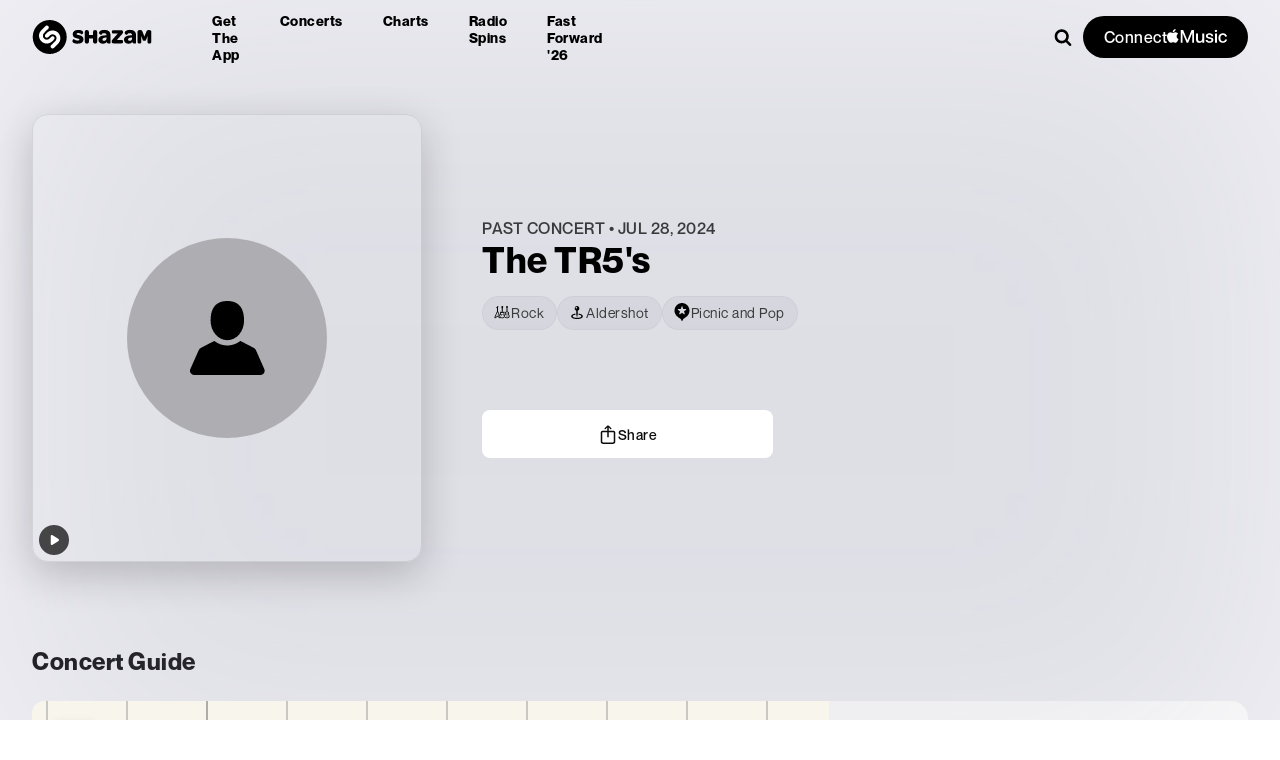

--- FILE ---
content_type: text/html; charset=utf-8
request_url: https://www.shazam.com/event/1bfa9073-85a3-4a48-8047-c4c465005add
body_size: 234648
content:
<!DOCTYPE html><html lang="en-us"><head><meta charSet="utf-8"/><meta name="viewport" content="width=device-width, initial-scale=1"/><link rel="stylesheet" href="/_next/static/css/32b14eef8f1a3126.css" data-precedence="next"/><link rel="stylesheet" href="/_next/static/css/81c499062ad4e3a7.css" data-precedence="next"/><link rel="stylesheet" href="/_next/static/css/d2d3f8968aea158e.css" data-precedence="next"/><link rel="stylesheet" href="/_next/static/css/e69d9aa9ff4753f9.css" data-precedence="next"/><link rel="stylesheet" href="/_next/static/css/30c7c71bbe8d378c.css" data-precedence="next"/><link rel="stylesheet" href="/_next/static/css/ac34f643c177ae07.css" data-precedence="next"/><link rel="stylesheet" href="/_next/static/css/35221dafc0127310.css" data-precedence="next"/><link rel="stylesheet" href="/_next/static/css/8bdb1fc3ea517870.css" data-precedence="next"/><link rel="stylesheet" href="/_next/static/css/f18cc3bd420b876a.css" data-precedence="next"/><link rel="stylesheet" href="/_next/static/css/e517e472cd2ecb29.css" data-precedence="next"/><link rel="stylesheet" href="/_next/static/css/55cf85cea7fbb5cf.css" data-precedence="next"/><link rel="stylesheet" href="/_next/static/css/a51d625e4b1d3343.css" data-precedence="next"/><link rel="stylesheet" href="/_next/static/css/0e3549921db40ce0.css" data-precedence="next"/><link rel="stylesheet" href="/_next/static/css/e0f3c76121744e79.css" data-precedence="next"/><link rel="stylesheet" href="/_next/static/css/3f87283d399b0a4b.css" data-precedence="next"/><link rel="stylesheet" href="/_next/static/css/1ce5f288a7393697.css" data-precedence="next"/><link rel="stylesheet" href="/_next/static/css/b8df068850290cd5.css" data-precedence="next"/><link rel="stylesheet" href="/_next/static/css/ad79df38060c51e4.css" data-precedence="next"/><link rel="stylesheet" href="/_next/static/css/9127c4e5afddb0f8.css" data-precedence="next"/><link rel="stylesheet" href="/_next/static/css/dc2ad565b9fc6850.css" data-precedence="next"/><link rel="stylesheet" href="/_next/static/css/025c2b0fbce97b4a.css" data-precedence="next"/><link rel="stylesheet" href="/_next/static/css/177e2c19c3551ae9.css" data-precedence="next"/><link rel="stylesheet" href="/_next/static/css/5b29f9b5a39a958f.css" data-precedence="next"/><link rel="stylesheet" href="/_next/static/css/8f6a495e98251dff.css" data-precedence="next"/><link rel="stylesheet" href="/_next/static/css/510c26b89c0c74b2.css" data-precedence="next"/><link rel="stylesheet" href="/_next/static/css/bcee3363b2c3061b.css" data-precedence="next"/><link rel="stylesheet" href="/_next/static/css/32e42f24284da90a.css" data-precedence="next"/><link rel="preload" as="script" fetchPriority="low" href="/_next/static/chunks/webpack-21bd8609ce3a2078.js"/><script src="/_next/static/chunks/4bd1b696-182b6b13bdad92e3.js" async=""></script><script src="/_next/static/chunks/1255-de0c1abd22c7cccd.js" async=""></script><script src="/_next/static/chunks/main-app-31c324138f338a08.js" async=""></script><script src="/_next/static/chunks/430e88be-fb37c19717735cf9.js" async=""></script><script src="/_next/static/chunks/c16f53c3-ea61ee5b5d880edd.js" async=""></script><script src="/_next/static/chunks/2619-04bc32f026a0d946.js" async=""></script><script src="/_next/static/chunks/694-2e4ccc4bff0e3efe.js" async=""></script><script src="/_next/static/chunks/6422-9dfd6d045519c3f6.js" async=""></script><script src="/_next/static/chunks/6053-abde73df1d614c39.js" async=""></script><script src="/_next/static/chunks/1346-5a839f77678049b2.js" async=""></script><script src="/_next/static/chunks/87-cd34bcf45cb02364.js" async=""></script><script src="/_next/static/chunks/5375-2bff3f09bfa80d2b.js" async=""></script><script src="/_next/static/chunks/1683-7bf666b5b10d7b76.js" async=""></script><script src="/_next/static/chunks/8348-8dd938fab95322ec.js" async=""></script><script src="/_next/static/chunks/2081-760c1f3153d0cfa5.js" async=""></script><script src="/_next/static/chunks/8313-442d30406817fb79.js" async=""></script><script src="/_next/static/chunks/app/%5Blocale%5D/not-found-fe2e4bb0ab16274d.js" async=""></script><script src="/_next/static/chunks/1075-8cb65614b301b42f.js" async=""></script><script src="/_next/static/chunks/6706-07feea6bfe8cb8e3.js" async=""></script><script src="/_next/static/chunks/6871-9315995a5620d735.js" async=""></script><script src="/_next/static/chunks/2767-a31fa10aa642786e.js" async=""></script><script src="/_next/static/chunks/6153-bd70a5a888d5e6b3.js" async=""></script><script src="/_next/static/chunks/app/%5Blocale%5D/layout-3d77b1dfb1749935.js" async=""></script><script src="/_next/static/chunks/app/%5Blocale%5D/error-279dd5cde78922ba.js" async=""></script><script src="/_next/static/chunks/app/%5Blocale%5D/(fastforward)/layout-0008d8cd61aec9b8.js" async=""></script><script src="/_next/static/chunks/6209-52f7165077fda2d5.js" async=""></script><script src="/_next/static/chunks/app/%5Blocale%5D/(contextual-navigation)/event/%5Bid%5D/page-7d584eef0e772874.js" async=""></script><script src="/_next/static/chunks/app/%5Blocale%5D/(contextual-navigation)/event/%5Bid%5D/layout-ea99b29069434e87.js" async=""></script><script src="/_next/static/chunks/b536a0f1-6d212236755ddbf0.js" async=""></script><script src="/_next/static/chunks/9984-5b2a0f57e9420414.js" async=""></script><script src="/_next/static/chunks/app/%5Blocale%5D/(contextual-navigation)/page-c6894df926ad3b51.js" async=""></script><link rel="preload" href="/_next/static/chunks/97.814d5d2207fd6c4a.js" as="script" fetchPriority="low"/><link rel="apple-touch-icon" sizes="180x180" href="https://assets.shazam.com/website/images/favicons/apple-touch-icon"/><link rel="icon" type="image/png" sizes="32x32" href="https://assets.shazam.com/website/images/favicons/favicon-32x32"/><link rel="icon" type="image/png" sizes="16x16" href="https://assets.shazam.com/website/images/favicons/favicon-16x16"/><title>The TR5&#x27;s concert - Aldershot, Picnic and Pop, Jul 28, 2024, 12:00 PM 🎤</title><meta name="description" content="The TR5&#x27;s is playing in Aldershot on Jul 28, 2024, 12:00 PM at Picnic and Pop. Buy tickets, find concert information, and get ready for The TR5&#x27;s&#x27;s show! 🎵🎵🎵"/><link rel="canonical" href="https://www.shazam.com/event/1bfa9073-85a3-4a48-8047-c4c465005add"/><link rel="alternate" hrefLang="cs-cz" href="https://www.shazam.com/cs-cz/event/1bfa9073-85a3-4a48-8047-c4c465005add"/><link rel="alternate" hrefLang="de-de" href="https://www.shazam.com/de-de/event/1bfa9073-85a3-4a48-8047-c4c465005add"/><link rel="alternate" hrefLang="el-gr" href="https://www.shazam.com/el-gr/event/1bfa9073-85a3-4a48-8047-c4c465005add"/><link rel="alternate" hrefLang="en-us" href="https://www.shazam.com/en-us/event/1bfa9073-85a3-4a48-8047-c4c465005add"/><link rel="alternate" hrefLang="en-gb" href="https://www.shazam.com/en-gb/event/1bfa9073-85a3-4a48-8047-c4c465005add"/><link rel="alternate" hrefLang="es-es" href="https://www.shazam.com/es-es/event/1bfa9073-85a3-4a48-8047-c4c465005add"/><link rel="alternate" hrefLang="es-mx" href="https://www.shazam.com/es-mx/event/1bfa9073-85a3-4a48-8047-c4c465005add"/><link rel="alternate" hrefLang="fr-fr" href="https://www.shazam.com/fr-fr/event/1bfa9073-85a3-4a48-8047-c4c465005add"/><link rel="alternate" hrefLang="hi-in" href="https://www.shazam.com/hi-in/event/1bfa9073-85a3-4a48-8047-c4c465005add"/><link rel="alternate" hrefLang="id-id" href="https://www.shazam.com/id-id/event/1bfa9073-85a3-4a48-8047-c4c465005add"/><link rel="alternate" hrefLang="it-it" href="https://www.shazam.com/it-it/event/1bfa9073-85a3-4a48-8047-c4c465005add"/><link rel="alternate" hrefLang="ja-jp" href="https://www.shazam.com/ja-jp/event/1bfa9073-85a3-4a48-8047-c4c465005add"/><link rel="alternate" hrefLang="ko-kr" href="https://www.shazam.com/ko-kr/event/1bfa9073-85a3-4a48-8047-c4c465005add"/><link rel="alternate" hrefLang="nl-nl" href="https://www.shazam.com/nl-nl/event/1bfa9073-85a3-4a48-8047-c4c465005add"/><link rel="alternate" hrefLang="pl-pl" href="https://www.shazam.com/pl-pl/event/1bfa9073-85a3-4a48-8047-c4c465005add"/><link rel="alternate" hrefLang="pt-pt" href="https://www.shazam.com/pt-pt/event/1bfa9073-85a3-4a48-8047-c4c465005add"/><link rel="alternate" hrefLang="pt-br" href="https://www.shazam.com/pt-br/event/1bfa9073-85a3-4a48-8047-c4c465005add"/><link rel="alternate" hrefLang="ru-ru" href="https://www.shazam.com/ru-ru/event/1bfa9073-85a3-4a48-8047-c4c465005add"/><link rel="alternate" hrefLang="tr-tr" href="https://www.shazam.com/tr-tr/event/1bfa9073-85a3-4a48-8047-c4c465005add"/><link rel="alternate" hrefLang="zh-cn" href="https://www.shazam.com/zh-cn/event/1bfa9073-85a3-4a48-8047-c4c465005add"/><link rel="alternate" hrefLang="zh-tw" href="https://www.shazam.com/zh-tw/event/1bfa9073-85a3-4a48-8047-c4c465005add"/><meta property="og:title" content="The TR5&#x27;s concert - Aldershot, Picnic and Pop, Jul 28, 2024, 12:00 PM 🎤"/><meta property="og:description" content="The TR5&#x27;s is playing in Aldershot on Jul 28, 2024, 12:00 PM at Picnic and Pop. Buy tickets, find concert information, and get ready for The TR5&#x27;s&#x27;s show! 🎵🎵🎵"/><meta property="og:url" content="https://www.shazam.com/event/1bfa9073-85a3-4a48-8047-c4c465005add"/><meta property="og:site_name" content="Shazam"/><meta property="og:type" content="website"/><meta name="twitter:card" content="summary"/><meta name="twitter:title" content="The TR5&#x27;s concert - Aldershot, Picnic and Pop, Jul 28, 2024, 12:00 PM 🎤"/><meta name="twitter:description" content="The TR5&#x27;s is playing in Aldershot on Jul 28, 2024, 12:00 PM at Picnic and Pop. Buy tickets, find concert information, and get ready for The TR5&#x27;s&#x27;s show! 🎵🎵🎵"/><link rel="icon" href="/favicon.ico" type="image/x-icon" sizes="32x32"/><script>(self.__next_s=self.__next_s||[]).push([0,{"children":"(function(){\n  try {\n    const supported = [\"cs-cz\",\"de-de\",\"el-gr\",\"en-us\",\"en-gb\",\"es-es\",\"es-mx\",\"fr-fr\",\"hi-in\",\"id-id\",\"it-it\",\"ja-jp\",\"ko-kr\",\"nl-nl\",\"pl-pl\",\"pt-pt\",\"pt-br\",\"ru-ru\",\"tr-tr\",\"zh-cn\",\"zh-tw\"];\n    const def = \"en-us\";\n    const u = new URL(location.href);\n    const p = u.pathname;\n\n\n        let lc = localStorage.getItem(\"locale\") || \"\";\n        let fromNav = false;\n\n        // Only use navigator.language if referrer=events\n        const ref_ = u.searchParams.get(\"referrer\");\n        const docRef = document.referrer || u.searchParams.get(\"referrer\") || \"\";\n        if (!lc && (ref_ === \"events\" || (docRef?.includes(\"app.shazam.com\") && p.includes(\"fastforward\")))) {\n            lc = (navigator && navigator.language) || \"\";\n            fromNav = true;\n        }\n\n        if (!lc) return;\n\n        // Normalize -> xx-xx\n        lc = lc.replace(\"_\", \"-\");\n        const parts = lc.split(\"-\");\n        if (parts[0]) parts[0] = parts[0].toLowerCase();\n        if (parts[1]) parts[1] = parts[1].toLowerCase();\n\n        // join but eliminate any null or \"\"\n        lc = parts.filter(Boolean).join(\"-\");\n\n        // Validate navigator-derived locale\n        if (fromNav && !/^[a-z]{2}(-[a-z]{2})?$/.test(lc)) return;\n\n        // Single pass: exact; else fuzzy(lang-only) if from navigator\n        const lang = parts[0] || \"\";\n        let exact = null,\n            fuzzy = null;\n        for (let i = 0; i < supported.length; i++) {\n            const s = supported[i];\n            if (s === lc) {\n                exact = s;\n                break;\n            }\n            if (fromNav && !fuzzy && s.split(\"-\")[0] === lang) fuzzy = s;\n        }\n        lc = exact || (fromNav ? fuzzy : null);\n        if (!lc) return;\n\n        // 1) If resolved locale is default, enforce unprefixed path and never add it\n        if (lc === def) {\n            // If path starts with ANY locale, strip it; else leave as-is.\n            const seg = p.split(\"/\")[1] || \"\";\n            const isLocaleSeg = /^[a-z]{2}-[a-z]{2}$/i.test(seg);\n            if (!isLocaleSeg) return;\n            const rest = p.split(\"/\").slice(2).join(\"/\") || \"\";\n            u.pathname = \"/\" + rest;\n            location.replace(u.href);\n            return;\n        }\n\n        // 2) Non-default: ensure correct prefix (remove wrong one if present)\n        const seg2 = p.split(\"/\")[1] || \"\";\n        const isLocaleSeg2 = /^[a-z]{2}-[a-z]{2}$/i.test(seg2);\n        if (p === \"/\" + lc || p.startsWith(\"/\" + lc + \"/\")) return; // already correct\n        const base = isLocaleSeg2\n            ? \"/\" + (p.split(\"/\").slice(2).join(\"/\") || \"\")\n            : p;\n        u.pathname = \"/\" + lc + (base === \"/\" ? \"\" : base);\n        location.replace(u.href);\n    } catch (e) {}\n})();","id":"locale-redirect"}])</script><script id="Duration">
                (function () {
                    let startTime = Date.now();
                    let pageViewCount = 0;
                
                    document.addEventListener('visibilitychange', async () => {
                        if (document.hidden) {
                            try {
                                await Promise.all([
                                    fetch(
                                        '/services/metrics/session.pageViewCount/' +
                                            pageViewCount * 1000,
                                        { keepalive: true }
                                    ),
                                    fetch(
                                        '/services/metrics/session.duration/' +
                                            (Date.now() - startTime),
                                        { keepalive: true }
                                    ),
                                ]);
                            } catch {} 
                        } else {
                            pageViewCount = 1;
                            startTime = Date.now();
                        }
                    });
                
                    let previousUrl = '';
                    const observer = new MutationObserver(function () {
                        if (window.location.href !== previousUrl) {
                            previousUrl = location.href;
                            pageViewCount++;
                        }
                    });
                    const config = { subtree: true, childList: true };
                    observer.observe(document, config);
                })();
                
</script><script id="Early_Beacon">
            (function () {
                try {
                    let img = new Image();
                    img.src = 'https://beacon.shazam.com/beacons/api/v1/beacon/website/1.0/en-us/US/web/-/beacon/2da2ea2e-8168-4fbb-a3b3-93dddeb030b1/impression?screenname=initial_load&path=/event/1bfa9073-85a3-4a48-8047-c4c465005add';
                    } catch (e) {
                   console.log('Initial Load Beacon error occurred: ', e);
                    }
                    })();</script><script id="Error_beacon">
                 window.onerror = function (msg, url, line, col) {
                 try{
                  let escapeMsg = msg;
                    if (line) {
                      escapeMsg+='_line_'+ line;
                    }
                    if (col) {
                      escapeMsg+='_col_'+ col;
                    }
                  escapeMsg = encodeURIComponent(escapeMsg);
                  escapeMsg = escapeMsg.slice(0, 100);

                  const path = (typeof document != "undefined") && document.location && document.location.pathname;
                  const ua = navigator.userAgent && navigator.userAgent.replace(/(%20|%3A|\s)/g, '_') || 'n/a';
                  const beacon = `https://beacon.shazam.com/shazam/-/-/-/-/-/beacon/-/error?path=${path}&errorDesc=${escapeMsg}&ua=${ua}&providerDesc=web_error_global`;

                  const img = new Image();

                  // There is a bug where floating-ui conflicts with framer-motion and causes a global error
                  // This happens when ?debug=beacons is turned on
                  // Let's no blast the beacon server in this scenario
                  if (msg != 'ResizeObserver loop completed with undelivered notifications.') {
                    img.src = beacon;
                  }

                  }
                  catch(e){
                    console.log("Global Error Beacon error", e);
                    }
                  };
</script><script src="/_next/static/chunks/polyfills-42372ed130431b0a.js" noModule=""></script></head><body class="layout_fullBleedOnRails__wux2C layout_vars__110l5"><div hidden=""><!--$--><!--/$--></div><div class="InformationBar-module_informationBar__nB4bh"><div class="InformationBar-module_pill__zVGbS" style="background-color:var(--color-blue-300)"></div></div><div class=""><div><div class="transparentDark_navContainer__G1y4D"><div class="transparentDark_navPromoWrapper__VkeQP"><div></div><div class="transparentDark_contentWrapper__Uen2C"><div class="transparentDark_content__5EnLd"><nav class="transparentDark_navWrapper__UoTr_" itemScope="" itemType="http://www.schema.org/SiteNavigationElement"><div class="transparentDark_logoWrapper__VTxL7"><span class="LinkPassthru_container__izrcF"><a class="transparentDark_headerLogo__PfElw LinkPassthru_link___RNLB" data-test-id="events_event_userevent_headerElement_homeLogo" aria-label="Navigate to Shazam Homepage" href="/"><svg class="transparentDark_headerLogo__PfElw" style="width:undefinedpx;height:NaNpx" data-test-id="navigation_headerLogo" xmlns="http://www.w3.org/2000/svg" xmlns:xlink="http://www.w3.org/1999/xlink"><use xlink:href="#ShazamTitleLogo"></use></svg></a></span></div><ul role="menu" class="transparentDark_navList__XM3Jx"><div class="transparentDark_defaultNavItemsWrapper__r_3OU"><li class="transparentDark_navItem__fSJ8Q" role="menuitem" aria-label="Get the app"><span class="LinkPassthru_container__izrcF"><a class="LinkPassthru_link___RNLB" data-test-id="events_event_userevent_headerElement_appsMenu" href="/apps">Get the app</a></span></li><li class="transparentDark_navItem__fSJ8Q" role="menuitem" aria-label="Concerts"><span class="LinkPassthru_container__izrcF"><a class="LinkPassthru_link___RNLB" data-test-id="events_event_userevent_headerElement_concertsMenu" href="/events/united-states">Concerts</a></span></li><li class="transparentDark_navItem__fSJ8Q" role="menuitem" aria-label="Charts"><span class="LinkPassthru_container__izrcF"><a class="LinkPassthru_link___RNLB" data-test-id="events_event_userevent_headerElement_chartsMenu" href="/charts/top-200/united-states">Charts</a></span></li><li class="transparentDark_navItem__fSJ8Q" role="menuitem" aria-label="Radio Spins"><span class="LinkPassthru_container__izrcF"><a class="LinkPassthru_link___RNLB" data-test-id="events_event_userevent_headerElement_radiospinsMenu" href="/radiospins">Radio Spins</a></span></li><li class="transparentDark_navItem__fSJ8Q" role="menuitem" aria-label="Fast Forward &#x27;26"><span class="LinkPassthru_container__izrcF"><a class="LinkPassthru_link___RNLB" data-test-id="events_event_userevent_headerElement_fastforward" href="/fastforward2026">Fast Forward &#x27;26</a></span></li></div></ul><div class="transparentDark_searchWrapper__eFNmI" data-test-id="navigation_searchWrapper"><div class="transparentDark_searchContainer__qnJdW"><div><div class="searchInputWrapper"><input type="text" class="searchInput" placeholder="Search for music" data-search-input="true" autoComplete="off" aria-autocomplete="list" aria-expanded="false" aria-owns="" role="combobox"/><div class="searchMagnifyingGlassWrapper"><span class="searchMagnifyingGlass"><svg class="searchIcon" style="width:18px;height:18px" xmlns="http://www.w3.org/2000/svg" xmlns:xlink="http://www.w3.org/1999/xlink"><use xlink:href="#Search"></use></svg></span></div></div><div class="Popup_container__Rkh49 Popup_fixedToPage__Ew4wM"><div class="Popup_popup__H50OP"><div aria-hidden="true" style="display:none"><div></div></div><div aria-hidden="false" style="display:block"></div></div></div></div></div><div class="transparentDark_connectContainer__TE22d"><button class="Button-module_container__WuvCi transparentDark_amConnectButton__BKsw4 Button-module_variantPrimary__dQC1S Button-module_iconPositionLeft__hzVjW Button-module_shapePill__St97o Button-module_textSizeLarge__g12Nr undefined Button-module_textWeightMedium__WiFZX Button-module_paddingSmall__HDIGU" name="Connect {AppleMusic}"><span class="Button-module_label__k1Dkf">Connect </span><svg class="svg" style="width:60px;height:16.626506024096386px;fill:white" xmlns="http://www.w3.org/2000/svg" xmlns:xlink="http://www.w3.org/1999/xlink"><use xlink:href="#AppleMusic"></use></svg></button></div></div></nav></div><div class="transparentDark_dropmenu__FYhnX" aria-haspopup="true" aria-expanded="false" aria-label="Expand Menu" role="button" tabindex="0"><svg class="transparentDark_dropmMenuIcon__uGJJ5" style="width:18px;height:18px" xmlns="http://www.w3.org/2000/svg" xmlns:xlink="http://www.w3.org/1999/xlink"><use xlink:href="#Hamburger"></use></svg></div><div class="transparentDark_pageMenu__cbClp" aria-hidden="true"><div class="transparentDark_logoAndCloseButtonWrapper__AUVa3"><span class="LinkPassthru_container__izrcF"><a class="transparentDark_logoWrapper__VTxL7 LinkPassthru_link___RNLB" data-test-id="events_event_userevent_headerElement_homeLogo" tabindex="-1" aria-label="Navigate to Shazam Homepage" href="/"><svg class="transparentDark_logo__xHMxs" style="width:undefinedpx;height:NaNpx" xmlns="http://www.w3.org/2000/svg" xmlns:xlink="http://www.w3.org/1999/xlink"><use xlink:href="#ShazamTitleLogo"></use></svg></a></span><div class="transparentDark_close__HV9ki" aria-label="Close" role="button" tabindex="-1"><svg class="transparentDark_closeMenuIcon__HFrtL" style="width:18px;height:18px" xmlns="http://www.w3.org/2000/svg" xmlns:xlink="http://www.w3.org/1999/xlink"><use xlink:href="#Cross"></use></svg></div></div><ul role="menu" class="transparentDark_menuList__4S1Na"><li class="transparentDark_menuItem__m3ELi" autofocus="" role="menuitem" aria-label="Download Shazam"><a class="transparentDark_menuLink__S2UPs" data-test-id="events_event_userevent_headerElement_downloadMenu" href="/apps/download">Download Shazam</a></li><div class="transparentDark_defaultNavItemsWrapper__r_3OU"><li class="transparentDark_menuItem__m3ELi" role="menuitem" aria-label="Get the app"><span class="LinkPassthru_container__izrcF"><a class="transparentDark_menuLink__S2UPs LinkPassthru_link___RNLB" data-test-id="events_event_userevent_headerElement_appsMenu" tabindex="-1" href="/apps">Get the app</a></span></li><li class="transparentDark_menuItem__m3ELi" role="menuitem" aria-label="Concerts"><span class="LinkPassthru_container__izrcF"><a class="transparentDark_menuLink__S2UPs LinkPassthru_link___RNLB" data-test-id="events_event_userevent_headerElement_concertsMenu" tabindex="-1" href="/events/united-states">Concerts</a></span></li><li class="transparentDark_menuItem__m3ELi" role="menuitem" aria-label="Charts"><span class="LinkPassthru_container__izrcF"><a class="transparentDark_menuLink__S2UPs LinkPassthru_link___RNLB" data-test-id="events_event_userevent_headerElement_chartsMenu" tabindex="-1" href="/charts/top-200/united-states">Charts</a></span></li><li class="transparentDark_menuItem__m3ELi" role="menuitem" aria-label="Radio Spins"><span class="LinkPassthru_container__izrcF"><a class="transparentDark_menuLink__S2UPs LinkPassthru_link___RNLB" data-test-id="events_event_userevent_headerElement_radiospinsMenu" tabindex="-1" href="/radiospins">Radio Spins</a></span></li><li class="transparentDark_menuItem__m3ELi" role="menuitem" aria-label="Fast Forward &#x27;26"><span class="LinkPassthru_container__izrcF"><a class="transparentDark_menuLink__S2UPs LinkPassthru_link___RNLB" data-test-id="events_event_userevent_headerElement_fastforward" tabindex="-1" href="/fastforward2026">Fast Forward &#x27;26</a></span></li></div><li class="transparentDark_menuItem__m3ELi" role="menuitem" aria-label="Help"><span class="LinkPassthru_container__izrcF"><a class="transparentDark_menuLink__S2UPs LinkPassthru_link___RNLB" data-test-id="events_event_userevent_headerElement_helpMenu" target="_blank" rel="noopener" tabindex="-1" href="https://support.apple.com/HT210331">Help</a></span></li></ul><div class="DrawerConnectCard_dropdownConnectContainer__3wQXW"></div></div></div></div></div><script type="application/ld+json">[
    {
        "@context": "https://schema.org",
        "@type": "MusicEvent",
        "name": "The TR5's",
        "image": "/src/website/resources/no-artist-image.jpg",
        "eventStatus": "https://schema.org/EventScheduled",
        "url": "https://www.shazam.com/event/1bfa9073-85a3-4a48-8047-c4c465005add",
        "subjectOf": "MUSIC",
        "performer": {
            "@type": "MusicGroup",
            "name": "The TR5's",
            "image": "/src/website/resources/no-artist-image.jpg",
            "genre": [
                "Rock"
            ],
            "sameAs": "https://www.shazam.com/artist/-/1601137352"
        },
        "startDate": "2024-07-28T11:00:00Z",
        "endDate": "2024-07-28T11:45:00Z",
        "location": {
            "@type": "Place",
            "address": {
                "@type": "PostalAddress",
                "streetAddress": "Manor Park",
                "addressLocality": "Aldershot",
                "addressRegion": "England",
                "postalCode": "GU12 4LT",
                "addressCountry": {
                    "@type": "Country",
                    "name": "GB"
                }
            },
            "geo": {
                "@type": "GeoCoordinates",
                "latitude": 51.24363,
                "longitude": -0.75456
            }
        },
        "eventAttendanceMode": "https://schema.org/OfflineEventAttendanceMode"
    }
]</script><main class="PageGrid-module_container__Gqo-z PageGrid-module_containerFullViewportHeight__KxhOt PageGrid-module_backgroundColor__vO-Gw"><div class="PageGrid-module_header__hLsmw"><div class="page_headerContainer__2dhvX"><div class="EventHeader_container__UXVqx" data-test-id="eventHeader"><div class="EventHeader_blurBg__ouXlY"><div class="BlurHeaderBackground_backgroundImage__E7P7Y BlurHeaderBackground_blurBgColor__xPUgf" style="background-color:#737377"></div></div><div class="EventHeader_details__sdyaF"><div class="EventHeader_backgroundContainer__kijpZ"><div class="EventHeader_imgFallback__yY4Sk"><div class="EventHeader_artistIconBg__qmMK2"><svg class="EventHeader_artistIcon__4lmBA" style="width:undefinedpx;height:undefinedpx;fill:var(--color-black)" xmlns="http://www.w3.org/2000/svg" xmlns:xlink="http://www.w3.org/1999/xlink"><use xlink:href="#Person"></use></svg></div></div><div class="EventHeader_playButton__2lAWw"><div><span class="ConcertEventItem-module_topSongsButton__lhfS3 common-module_pointerEventsAuto__ccK-O" style="display:inline-block"><button aria-label="Play top songs by The TR5&#x27;s" style="display:flex;width:30px;height:30px" class="PlayableTrackButton-module_playButton__FgEST" data-test-id="playableArtistButton"><svg class="PlayableTrackButton-module_controlIconShowing__bN2qN" style="width:undefinedpx;height:undefinedpx" xmlns="http://www.w3.org/2000/svg" xmlns:xlink="http://www.w3.org/1999/xlink"><use xlink:href="#ControlPlay"></use></svg><svg class="PlayableTrackButton-module_controlIconHidden__Wvryf" style="width:undefinedpx;height:undefinedpx" xmlns="http://www.w3.org/2000/svg" xmlns:xlink="http://www.w3.org/1999/xlink"><use xlink:href="#ControlPause"></use></svg></button></span></div></div></div><div class="EventHeader_eventGrid__O8GoU"><div class="EventHeader_titleContainer__JN5l5"><div><span class="Text-module_text-gray-900__Qcj0F Text-module_fontFamily__cQFwR EventHeader_title__73BYG Text-post-module_size-xs-small__FVCO- Text-post-module_size-lg-base__xBcpz Text-module_fontWeight500__iJDFU Text-module_textTransformUppercase__9zvQI">Past Concert  •  Jul 28, 2024</span></div><a class="common_link__7If7r" data-test-id="events_event_userevent_artistName" aria-label="Learn more about the artist" href="/artist/the-tr5s/1601137352"><h1 class="Text-module_text-black__mkuUo Text-module_fontFamily__cQFwR EventHeader_artistName__uUBjG Text-post-module_size-xs-4xl__cRb6X Text-post-module_size-lg-5xl__adOMU Text-module_fontWeightBold__4NHce Text-module_headingReset__Mn-tB">The TR5&#x27;s</h1></a></div><div class="EventHeader_eventGrid__O8GoU"><div class="EventHeader_eventTagsContainer__Rs_NY"><a class="common_link__7If7r" data-test-id="events_event_userevent_redirectToEventsPageWithGenreFilter" target="_blank" aria-label="Rock" href="/events/aldershot-england-united-kingdom/-/-/rock-21"><div class="EventHeader_pill__gO7Oa"><svg class="EventHeader_narrowTextColor__T7yCn" style="width:18px;height:18px;fill:gray-400" xmlns="http://www.w3.org/2000/svg" xmlns:xlink="http://www.w3.org/1999/xlink"><use xlink:href="#Genre"></use></svg><p class="Text-module_text-gray-900__Qcj0F Text-module_fontFamily__cQFwR EventHeader_narrowTextColor__T7yCn Text-post-module_size-small__VmN2x Text-module_fontWeightNormal__kB6Wg">Rock</p></div></a><a class="common_link__7If7r" data-test-id="events_event_userevent_redirectToEventsPageWithLocationFilter" target="_blank" aria-label="Aldershot" href="/events/aldershot-england-united-kingdom"><div class="EventHeader_pill__gO7Oa"><svg class="EventHeader_narrowTextColor__T7yCn" style="width:18px;height:18px;fill:gray-900" xmlns="http://www.w3.org/2000/svg" xmlns:xlink="http://www.w3.org/1999/xlink"><use xlink:href="#MapPin"></use></svg><p class="Text-module_text-gray-900__Qcj0F Text-module_fontFamily__cQFwR EventHeader_narrowTextColor__T7yCn Text-post-module_size-small__VmN2x Text-module_fontWeightNormal__kB6Wg">Aldershot</p></div></a><a class="common_link__7If7r" data-test-id="events_event_userevent_redirectToVenuePage" aria-label="venue" href="/event/venue/d9877568-b4a3-4a17-bfab-70cf2cf8a0a0"><div class="EventHeader_pill__gO7Oa"><svg class="EventHeader_narrowTextColor__T7yCn" style="width:18px;height:18px;fill:gray-900" xmlns="http://www.w3.org/2000/svg" xmlns:xlink="http://www.w3.org/1999/xlink"><use xlink:href="#VenueNoRing"></use></svg><p class="Text-module_text-gray-900__Qcj0F Text-module_fontFamily__cQFwR EventHeader_narrowTextColor__T7yCn Text-post-module_size-small__VmN2x Text-module_fontWeightNormal__kB6Wg">Picnic and Pop</p></div></a></div><div class="EventHeaderButtons_ctaButtonsContainer__UAI71"><div class="Modal-module_overlay__jQMv2"><div class="Modal-module_noTitleModal__5E5uL"><div class="Modal-module_container__y-y-q"><div class="Modal-module_noTitleHeader__y0yC6"><div class="Text-module_text-black-200__8cY0O Text-module_fontFamily__cQFwR Text-post-module_size-2xl__hLsb8 Text-module_fontWeightBold__4NHce"></div><button class="Modal-module_btnIconClose__BWNN-" aria-label="Close"><div class="Modal-module_closeContainer__vfcLM"><svg class="svg" style="width:12px;height:12px;fill:#0C0C0C" xmlns="http://www.w3.org/2000/svg" xmlns:xlink="http://www.w3.org/1999/xlink"><use xlink:href="#Cross"></use></svg></div></button></div><div class="Modal-module_content__6K7Qz"><div class="EventInfoRemindMe_wrapper___59Q5"><div class="EventInfoRemindMe_container__r_hEC"><div class="EventInfoRemindMe_logo__CFo8h"><svg width="46" height="46" viewBox="0 0 46 46" xmlns="http://www.w3.org/2000/svg"><defs><linearGradient x1="50%" y1="0%" x2="50%" y2="79.985%" id="2x5runssda"><stop stop-color="#0BF" offset="0%"></stop><stop stop-color="#066AFF" offset="100%"></stop></linearGradient></defs><g fill="none" fill-rule="evenodd"><path d="M22.5 0C10.076 0 0 10.072 0 22.5 0 34.924 10.075 45 22.5 45 34.928 45 45 34.924 45 22.5 45 10.072 34.927 0 22.5 0z" fill="url(#2x5runssda)" transform="translate(.5 .75)"></path><path d="M19.02 31.95c-2.396 0-4.789-.793-6.626-2.382-2.259-1.953-3.598-4.61-3.775-7.484a10.275 10.275 0 0 1 2.671-7.565c2.124-2.347 5.934-5.997 6.095-6.151a2.585 2.585 0 0 1 3.658.083 2.594 2.594 0 0 1-.082 3.664c-.039.037-3.836 3.675-5.837 5.884a5.13 5.13 0 0 0-1.338 3.77c.09 1.467.797 2.844 1.991 3.878 1.572 1.36 4.672 1.658 6.611-.08 1.154-1.038 2.555-2.56 2.569-2.575a2.584 2.584 0 0 1 3.656-.153 2.594 2.594 0 0 1 .154 3.662c-.064.067-1.583 1.718-2.925 2.924-1.87 1.68-4.347 2.525-6.822 2.525z" fill="#FFF"></path><path d="M34.712 31.832c-2.126 2.346-5.936 5.995-6.097 6.151a2.582 2.582 0 0 1-3.658-.084 2.593 2.593 0 0 1 .082-3.664c.037-.037 3.837-3.676 5.837-5.887a5.123 5.123 0 0 0 1.337-3.77c-.09-1.466-.796-2.843-1.992-3.876-1.57-1.357-4.67-1.66-6.609.082-1.155 1.034-2.554 2.558-2.567 2.573a2.59 2.59 0 0 1-3.812-3.507c.064-.07 1.582-1.723 2.925-2.927 3.682-3.306 9.715-3.372 13.447-.143 2.26 1.953 3.6 4.613 3.775 7.484.171 2.789-.78 5.478-2.668 7.568z" fill="#FFF"></path></g></svg></div><div class="Text-module_text-black-200__8cY0O Text-module_fontFamily__cQFwR EventInfoRemindMe_title__0ELkg Text-post-module_size-xs-2xl__D1QL- Text-post-module_size-lg-3xl__zil8Y Text-module_fontWeightBold__4NHce">Stay Up to Date</div><div class="Text-module_text-gray-900__Qcj0F Text-module_fontFamily__cQFwR EventInfoRemindMe_description__HEQfl Text-post-module_size-base__o144k Text-module_fontWeightNormal__kB6Wg">Use Shazam to discover and stay up to date with all your favourite concerts and more</div><a href="shazam://event/1bfa9073-85a3-4a48-8047-c4c465005add?&amp;subscribe=true" class="Button-module_container__WuvCi EventInfoRemindMe_cta__kuJ1V Button-module_variantPrimary__dQC1S Button-module_shapeStandard__mX-F8 Button-module_textSizeBase__RUb8y Button-module_textUppercase__4duG7 Button-module_textWeightBold__IyHKS Button-module_paddingBase__-mzTv Button-module_displayBlock__9ollp Button-module_displayBlockAnchor__DqUsg"><span class="Button-module_label__k1Dkf">Open Shazam</span></a><div class="Text-module_text-gray-800__u3eW0 Text-module_fontFamily__cQFwR EventInfoRemindMe_subtitle__744hi Text-post-module_size-small__VmN2x Text-module_fontWeightNormal__kB6Wg">Don&#x27;t have the App?</div><a class="common_link__7If7r" href="/apps/download"><span class="Text-module_text-blue-200__FNryA Text-module_fontFamily__cQFwR Text-post-module_size-base__o144k Text-module_fontWeightBold__4NHce">Download Shazam free</span></a></div> </div></div></div></div></div><div><span><button class="TrackFloatingMenu-module_anchorButton__Yv5xf" data-test-id="floatingMenuButton"><a class="Button-module_container__WuvCi ShareItem-module_btn__mKFIN EventHeaderButtons_shareBtn__3EATJ Button-module_variantLight__j3-8H Button-module_iconPositionLeft__hzVjW Button-module_shapeStandard__mX-F8 Button-module_textSizeBase__RUb8y undefined Button-module_textWeightMedium__WiFZX Button-module_paddingBase__-mzTv"><svg class="svg" style="width:20px;height:20px;fill:var(--color-black-300)" xmlns="http://www.w3.org/2000/svg" xmlns:xlink="http://www.w3.org/1999/xlink"><use xlink:href="#ShareArrowUp"></use></svg><span class="Button-module_label__k1Dkf">Share</span></a></button></span></div></div></div></div></div></div></div></div><div class="PageGrid-module_grid__SjmKd PageGrid-module_right__1113p PageGrid-module_withActiveTab__NaKHd PageGrid-module_activeTabMain__jfKhJ"><div class="PageGrid-module_main__G-TaJ undefined"><!--$?--><template id="B:0"></template><!--/$--></div></div></main><!--$--><!--/$--><div class="Footer_shzFrameFooter__2uM9c Footer_jsPolicycookie__RzRze" data-test-id="footerSection"><h2 class="Text-module_text-black-200__8cY0O Text-module_fontFamily__cQFwR Footer_a11y__2cjyn Text-post-module_size-base__o144k Text-module_fontWeightNormal__kB6Wg Text-module_headingReset__Mn-tB">Shazam Footer</h2><div class="Footer_footerContent__ybLti Footer_grid__X_BWM"><div><a class="Footer_logo__pwCXU" data-test-id="navbar_userevent_shazamLogo" aria-label="Go to home page" href="/"><svg class="Footer_logo__pwCXU" style="width:undefinedpx;height:NaNpx" xmlns="http://www.w3.org/2000/svg" xmlns:xlink="http://www.w3.org/1999/xlink"><use xlink:href="#ShazamTitleLogo"></use></svg></a><div id="localeSelector" class="Footer_selectLabel__JXtX9"><div class="Text-module_text-white__l-SDK Text-module_fontFamily__cQFwR Text-post-module_size-base__o144k Text-module_fontWeightNormal__kB6Wg">Select language<!-- -->:</div></div><div class="Footer_select__g0t_V" data-test-id="footer_localeSelector"><select aria-labelledby="localeSelector"><option value="cs-cz">Čeština</option><option value="de-de">Deutsch</option><option value="el-gr">Eλληνικά</option><option value="en-us" selected="">English (US)</option><option value="en-gb">English (UK)</option><option value="es-es">Español (ES)</option><option value="es-mx">Español (MX)</option><option value="fr-fr">Français</option><option value="hi-in">हिन्दी</option><option value="id-id">Bahasa Indonesia</option><option value="it-it">Italiano</option><option value="ja-jp">日本語</option><option value="ko-kr">한국어</option><option value="nl-nl">Nederlands</option><option value="pl-pl">Polski</option><option value="pt-pt">Português</option><option value="pt-br">Português (BR)</option><option value="ru-ru">Русский</option><option value="tr-tr">Türkçe</option><option value="zh-cn">中文</option><option value="zh-tw">繁體中文</option></select></div></div><div class="Footer_links__F8b2o Footer_placeholder__I_Xn6"></div><div class="Footer_links__F8b2o"><h3 class="Text-module_text-black-200__8cY0O Text-module_fontFamily__cQFwR Text-post-module_size-md-large__4coGy Text-module_fontWeightNormal__kB6Wg Text-module_headingReset__Mn-tB">Company</h3><ul class="Footer_removeMargin___WOqD"><li><a class="" data-test-id="navbar_userevent_redirectAboutUs" aria-label="About Us" target="_blank" href="https://www.shazam.com/company">About Us</a></li><li><a class="" data-test-id="navbar_userevent_redirectApps" aria-label="Apps" href="/apps">Apps</a></li><li><a class="" data-test-id="navbar_userevent_redirectCareers" aria-label="Careers" rel="noopener" href="https://jobs.apple.com/en-us/search?sort=relevance&amp;search=shazam">Careers</a></li><li><a class="" data-test-id="navbar_userevent_redirectAppleHelp" aria-label="Help for Apple Devices" rel="noopener" href="https://support.apple.com/guide/shazam-iphone/welcome/ios">Help for Apple Devices</a></li><li><a class="" data-test-id="navbar_userevent_redirectAndroidHelp" aria-label="Help for Android Devices" rel="noopener" href="https://support.apple.com/en-us/HT211913">Help for Android Devices</a></li><li><a class="" data-test-id="navbar_userevent_redirectShazamKit" aria-label="ShazamKit for Developers" rel="noopener" href="/shazamkit">ShazamKit for Developers</a></li><li><a class="" data-test-id="navbar_userevent_footerAppleMusicOfferLink" aria-label="Apple Music Offer" target="_blank" href="/applemusic">Apple Music Offer</a></li></ul></div><div class="Footer_links__F8b2o Footer_flexReset__u_w0K"><h3 class="Text-module_text-black-200__8cY0O Text-module_fontFamily__cQFwR Text-post-module_size-md-large__4coGy Text-module_fontWeightNormal__kB6Wg Text-module_headingReset__Mn-tB">Legal</h3><ul class="Footer_removeMargin___WOqD"><li><a class="" data-test-id="navbar_userevent_redirectTerms" target="_blank" aria-label="Terms" href="https://www.apple.com/legal/internet-services/itunes/ww/">Terms</a></li><li><a class="" data-test-id="navbar_userevent_redirectPrivacy" target="_blank" rel="noopener" aria-label="Privacy Policy" href="https://www.apple.com/privacy/">Privacy Policy</a></li><li><a class="" data-test-id="navbar_userevent_redirectPolicy" target="_blank" rel="noopener" aria-label="Manage Your Data" href="/privacy">Manage Your Data</a></li></ul></div></div><div class="Footer_appStoreOptions__7UcPI"><span><a class="Footer_shzBye__d6c4L Footer_google__5ASRX" data-test-id="navbar_userevent_downloadAppViaGooglePlay" aria-label="Get Shazam on Google Play" href="https://play.google.com/store/apps/details?id=com.shazam.android"><div class="ImageDynamic-post-module_container__nme93 ImageDynamic-post-module_container-radius-base__R44-u Footer_google__5ASRX"><img srcSet="https://assets.shazam.com/website/images/apps/sprite.webp 100w,https://assets.shazam.com/website/images/apps/sprite.webp 200w,https://assets.shazam.com/website/images/apps/sprite.webp 300w,https://assets.shazam.com/website/images/apps/sprite.webp 400w,https://assets.shazam.com/website/images/apps/sprite.webp 500w,https://assets.shazam.com/website/images/apps/sprite.webp 600w,https://assets.shazam.com/website/images/apps/sprite.webp 700w,https://assets.shazam.com/website/images/apps/sprite.webp 800w,https://assets.shazam.com/website/images/apps/sprite.webp 900w,https://assets.shazam.com/website/images/apps/sprite.webp 1000w,https://assets.shazam.com/website/images/apps/sprite.webp 1100w,https://assets.shazam.com/website/images/apps/sprite.webp 1200w,https://assets.shazam.com/website/images/apps/sprite.webp 1300w,https://assets.shazam.com/website/images/apps/sprite.webp 1400w,https://assets.shazam.com/website/images/apps/sprite.webp 1500w,https://assets.shazam.com/website/images/apps/sprite.webp 1600w,https://assets.shazam.com/website/images/apps/sprite.webp 1700w,https://assets.shazam.com/website/images/apps/sprite.webp 1800w,https://assets.shazam.com/website/images/apps/sprite.webp 1900w,https://assets.shazam.com/website/images/apps/sprite.webp 2000w" class="ImageDynamic-post-module_image__yGTB1" loading="lazy" alt="Google Play Store" sizes="100vw"/></div></a></span><span><a class="Footer_shzBye__d6c4L Footer_appleAppStore__VTCbb" data-test-id="navbar_userevent_downloadAppViaAppStore" aria-label="Download Shazam on App Store" href="https://apps.apple.com/app/shazam/id284993459?ign-itscg=30201&amp;ign-itsct=Shazam_web&amp;mttn3pid=a_custom_779816081798873874&amp;mttnagencyid=769459046716559743&amp;mttnsiteid=125115&amp;mttnsub1=Shazam_web&amp;mttnsub2=468b42f6-f57c-8fc0-ea45-a886048dcc4e"><div class="ImageDynamic-post-module_container__nme93 ImageDynamic-post-module_container-radius-base__R44-u Footer_appleAppStore__VTCbb"><img srcSet="https://assets.shazam.com/website/images/apps/sprite.webp 100w,https://assets.shazam.com/website/images/apps/sprite.webp 200w,https://assets.shazam.com/website/images/apps/sprite.webp 300w,https://assets.shazam.com/website/images/apps/sprite.webp 400w,https://assets.shazam.com/website/images/apps/sprite.webp 500w,https://assets.shazam.com/website/images/apps/sprite.webp 600w,https://assets.shazam.com/website/images/apps/sprite.webp 700w,https://assets.shazam.com/website/images/apps/sprite.webp 800w,https://assets.shazam.com/website/images/apps/sprite.webp 900w,https://assets.shazam.com/website/images/apps/sprite.webp 1000w,https://assets.shazam.com/website/images/apps/sprite.webp 1100w,https://assets.shazam.com/website/images/apps/sprite.webp 1200w,https://assets.shazam.com/website/images/apps/sprite.webp 1300w,https://assets.shazam.com/website/images/apps/sprite.webp 1400w,https://assets.shazam.com/website/images/apps/sprite.webp 1500w,https://assets.shazam.com/website/images/apps/sprite.webp 1600w,https://assets.shazam.com/website/images/apps/sprite.webp 1700w,https://assets.shazam.com/website/images/apps/sprite.webp 1800w,https://assets.shazam.com/website/images/apps/sprite.webp 1900w,https://assets.shazam.com/website/images/apps/sprite.webp 2000w" class="ImageDynamic-post-module_image__yGTB1" loading="lazy" alt="Apple App Store" sizes="100vw"/></div></a></span><span><a class="Footer_shzBye__d6c4L Footer_chrome__Biw0f" data-test-id="navbar_userevent_downloadWebExtension" aria-label="Download Shazam on Chrome Extension Store" href="https://chrome.google.com/webstore/detail/shazam-find-song-names-fr/mmioliijnhnoblpgimnlajmefafdfilb"><div class="ImageDynamic-post-module_container__nme93 ImageDynamic-post-module_container-radius-base__R44-u Footer_chrome__Biw0f"><img srcSet="https://assets.shazam.com/website/images/apps/appstore_chrome_dark.webp 100w,https://assets.shazam.com/website/images/apps/appstore_chrome_dark.webp 200w,https://assets.shazam.com/website/images/apps/appstore_chrome_dark.webp 300w,https://assets.shazam.com/website/images/apps/appstore_chrome_dark.webp 400w,https://assets.shazam.com/website/images/apps/appstore_chrome_dark.webp 500w,https://assets.shazam.com/website/images/apps/appstore_chrome_dark.webp 600w,https://assets.shazam.com/website/images/apps/appstore_chrome_dark.webp 700w,https://assets.shazam.com/website/images/apps/appstore_chrome_dark.webp 800w,https://assets.shazam.com/website/images/apps/appstore_chrome_dark.webp 900w,https://assets.shazam.com/website/images/apps/appstore_chrome_dark.webp 1000w,https://assets.shazam.com/website/images/apps/appstore_chrome_dark.webp 1100w,https://assets.shazam.com/website/images/apps/appstore_chrome_dark.webp 1200w,https://assets.shazam.com/website/images/apps/appstore_chrome_dark.webp 1300w,https://assets.shazam.com/website/images/apps/appstore_chrome_dark.webp 1400w,https://assets.shazam.com/website/images/apps/appstore_chrome_dark.webp 1500w,https://assets.shazam.com/website/images/apps/appstore_chrome_dark.webp 1600w,https://assets.shazam.com/website/images/apps/appstore_chrome_dark.webp 1700w,https://assets.shazam.com/website/images/apps/appstore_chrome_dark.webp 1800w,https://assets.shazam.com/website/images/apps/appstore_chrome_dark.webp 1900w,https://assets.shazam.com/website/images/apps/appstore_chrome_dark.webp 2000w" class="ImageDynamic-post-module_image__yGTB1" loading="lazy" alt="Chrome Web Store" sizes="100vw"/></div></a></span><span><a class="Footer_shzBye__d6c4L Footer_galaxy__g5eDG" data-test-id="navbar_userevent_downloadAppViaGalaxyStore" aria-label="Download Shazam on Galaxy Store" href="https://support.apple.com/HT211913"><div class="ImageDynamic-post-module_container__nme93 ImageDynamic-post-module_container-radius-base__R44-u Footer_galaxy__g5eDG"><img srcSet="https://assets.shazam.com/website/images/apps/galaxystore.webp 100w,https://assets.shazam.com/website/images/apps/galaxystore.webp 200w,https://assets.shazam.com/website/images/apps/galaxystore.webp 300w,https://assets.shazam.com/website/images/apps/galaxystore.webp 400w,https://assets.shazam.com/website/images/apps/galaxystore.webp 500w,https://assets.shazam.com/website/images/apps/galaxystore.webp 600w,https://assets.shazam.com/website/images/apps/galaxystore.webp 700w,https://assets.shazam.com/website/images/apps/galaxystore.webp 800w,https://assets.shazam.com/website/images/apps/galaxystore.webp 900w,https://assets.shazam.com/website/images/apps/galaxystore.webp 1000w,https://assets.shazam.com/website/images/apps/galaxystore.webp 1100w,https://assets.shazam.com/website/images/apps/galaxystore.webp 1200w,https://assets.shazam.com/website/images/apps/galaxystore.webp 1300w,https://assets.shazam.com/website/images/apps/galaxystore.webp 1400w,https://assets.shazam.com/website/images/apps/galaxystore.webp 1500w,https://assets.shazam.com/website/images/apps/galaxystore.webp 1600w,https://assets.shazam.com/website/images/apps/galaxystore.webp 1700w,https://assets.shazam.com/website/images/apps/galaxystore.webp 1800w,https://assets.shazam.com/website/images/apps/galaxystore.webp 1900w,https://assets.shazam.com/website/images/apps/galaxystore.webp 2000w" class="ImageDynamic-post-module_image__yGTB1" loading="lazy" alt="Galaxy Store" sizes="100vw"/></div></a></span></div><div class="Footer_follow__NXFLi"><h3 class="Text-module_text-black-200__8cY0O Text-module_fontFamily__cQFwR Text-post-module_size-base__o144k Text-module_fontWeightNormal__kB6Wg Text-module_headingReset__Mn-tB" data-test-id="footer_followTitle">Follow Us</h3><ul><li><a class="" data-test-id="navbar_userevent_follow_Shazam_Facebook" target="_blank" rel="noopener" aria-label="Go to Facebook page" href="https://www.facebook.com/Shazam"><svg class="Footer_logoSocials__EppJp" style="width:undefinedpx;height:undefinedpx" xmlns="http://www.w3.org/2000/svg" xmlns:xlink="http://www.w3.org/1999/xlink"><use xlink:href="#Facebook"></use></svg></a></li><li><a class="" data-test-id="navbar_userevent_follow_Shazam_Twitter" target="_blank" rel="noopener" aria-label="Go to Twitter page" href="https://x.com/shazam"><svg class="Footer_logoSocials__EppJp" style="width:undefinedpx;height:undefinedpx" xmlns="http://www.w3.org/2000/svg" xmlns:xlink="http://www.w3.org/1999/xlink"><use xlink:href="#X"></use></svg></a></li><li><a class="" data-test-id="navbar_userevent_follow_Shazam_Instagram" target="_blank" rel="noopener" aria-label="Go to Instagram page" href="https://instagram.com/shazam/"><svg class="Footer_logoSocials__EppJp" style="width:undefinedpx;height:undefinedpx" xmlns="http://www.w3.org/2000/svg" xmlns:xlink="http://www.w3.org/1999/xlink"><use xlink:href="#Instagram"></use></svg></a></li><li><a class="" data-test-id="navbar_userevent_follow_Shazam_Snapchat" target="_blank" rel="noopener" aria-label="Go to Snapchat page" href="https://www.snapchat.com/add/shazam"><svg class="Footer_logoSocials__EppJp" style="width:undefinedpx;height:undefinedpx" xmlns="http://www.w3.org/2000/svg" xmlns:xlink="http://www.w3.org/1999/xlink"><use xlink:href="#Snapchat"></use></svg></a></li></ul><div class="Text-module_text-white__l-SDK Text-module_fontFamily__cQFwR Footer_copyright__3sPuO Text-post-module_size-base__o144k Text-module_fontWeightNormal__kB6Wg" data-test-id="footer_copyright">© Copyright<!-- --> <!-- -->2026<!-- --> <!-- -->Apple Inc. and its affiliates<span class="Text-module_text-black-200__8cY0O Text-module_fontFamily__cQFwR Text-post-module_size-base__o144k Text-module_fontWeightNormal__kB6Wg"> | <a class="" data-test-id="_userevent_footer_supplier" aria-label="Go to Apple Supplier Responsibility page" href="https://www.apple.com/supplier-responsibility/">Supplier Responsibility</a></span></div></div></div></div><!--$--><!--/$--></div><svg style="display:none"><symbol id="Spinner" viewBox="0 0 800 800"><rect x="340" y="0" width="120" height="260" rx="60" ry="60" transform="rotate(0 400 400)"></rect><rect x="340" y="0" width="120" height="260" rx="60" ry="60" transform="rotate(45 400 400)"></rect><rect x="340" y="0" width="120" height="260" rx="60" ry="60" transform="rotate(90 400 400)"></rect><rect x="340" y="0" width="120" height="260" rx="60" ry="60" transform="rotate(135 400 400)"></rect><rect x="340" y="0" width="120" height="260" rx="60" ry="60" transform="rotate(180 400 400)"></rect><rect x="340" y="0" width="120" height="260" rx="60" ry="60" transform="rotate(225 400 400)"></rect><rect x="340" y="0" width="120" height="260" rx="60" ry="60" transform="rotate(270 400 400)"></rect><rect x="340" y="0" width="120" height="260" rx="60" ry="60" transform="rotate(315 400 400)"></rect></symbol><symbol id="SpinnerMinimal" viewBox="0 0 800 800"><rect x="340" y="0" width="120" height="280" rx="60" ry="60" transform="rotate(0 400 400)"></rect></symbol><symbol id="ShazamLogo" viewBox="0 595.3 400 400"><path d="M200 595.3c-110 0-200 90-200 200s90 200 200 200 200-90 200-200-90-200-200-200zm-32.5 280c-20 0-42.5-7.5-57.5-20-20-17.5-32.5-40-32.5-65-2.5-25 5-47.5 22.5-65 17.5-22.5 50-52.5 52.5-55 10-7.5 22.5-7.5 32.5 0 7.5 10 7.5 22.5 0 32.5l-50 50c-7.5 10-12.5 20-12.5 32.5s7.5 25 17.5 32.5c12.5 12.5 40 15 57.5 0l22.5-22.5c7.5-10 22.5-10 32.5-2.5s10 22.5 2.5 32.5l-25 25c-20 17.5-42.5 25-62.5 25zm135-2.5c-17.5 22.5-52.5 52.5-52.5 55-5 5-10 5-15 5s-12.5-2.5-17.5-7.5c-7.5-10-7.5-22.5 0-32.5l50-50c7.5-10 12.5-20 12.5-32.5s-7.5-25-17.5-32.5c-12.5-12.5-40-15-57.5 0l-22.5 22.5c-7.5 10-22.5 10-32.5 2.5-7.5-10-7.5-25 0-32.5l25-25c32.5-27.5 85-30 117.5 0 20 17.5 32.5 40 32.5 65 2.5 22.5-5 45-22.5 62.5z"></path></symbol><symbol id="ShazamTitleLogo" viewBox="0 0 150 43"><path d="M50.174216,26.5241253 C50.174216,25.2858846 51.7100174,23.945187 51.8647213,24.0733907 C52.9385017,25.0554895 55.0149826,26.0075944 56.7810105,26.0075944 C58.3680314,26.0075944 59.0851045,25.5430883 59.0851045,24.6934401 C59.0851045,23.6617056 57.7797909,23.6617056 56.1130662,23.300187 C53.3493031,22.7318969 50.5573171,21.5467426 50.5573171,18.0929401 C50.5573171,14.6643537 53.0665505,12.5480636 57.6256098,12.5480636 C61.9787456,12.5480636 63.8754355,14.0692549 63.8754355,15.720508 C63.8754355,17.1647241 62.1580139,18.4008414 62.0560976,18.2991809 C60.9551394,17.2701006 59.2398084,16.4929154 57.6773519,16.4929154 C56.1919861,16.4929154 55.4495645,16.9552981 55.4495645,17.7810574 C55.4495645,18.7626253 56.7810105,18.6869772 58.5211672,19.0723846 C61.772561,19.7930327 64.25723,21.2112364 64.25723,24.2822858 C64.25723,27.917113 61.772561,29.9524463 56.7810105,29.9524463 C51.9146341,29.9524463 50.174216,28.2762426 50.174216,26.5241253" id="Fill-1"></path><path d="M65.9225958,27.3223062 L65.9225958,15.1793185 C65.9225958,13.5803556 66.6652787,12.7800778 68.0725087,12.7800778 L68.8149303,12.7800778 C70.3002962,12.7800778 71.0688502,13.5803556 71.0688502,15.1793185 L71.0688502,19.045337 L76.3705923,19.045337 L76.3705923,15.1793185 C76.3705923,13.5803556 77.1124913,12.7800778 78.5194599,12.7800778 L79.2885366,12.7800778 C80.74777,12.7800778 81.5158014,13.5803556 81.5158014,15.1793185 L81.5158014,27.3223062 C81.5158014,28.8960531 80.74777,29.7220778 79.2885366,29.7220778 L78.5194599,29.7220778 C77.1124913,29.7220778 76.3705923,28.8960531 76.3705923,27.3223062 L76.3705923,23.3790469 L71.0688502,23.3790469 L71.0688502,27.3223062 C71.0688502,28.8960531 70.3002962,29.7220778 68.8149303,29.7220778 L68.0725087,29.7220778 C66.6652787,29.7220778 65.9225958,28.8960531 65.9225958,27.3223062" id="Fill-3"></path><path d="M99.8687979,27.5554617 L99.8687979,27.3224123 C99.8687979,25.8280296 100.379948,25.2860173 101.224808,24.3591284 L107.522979,17.1645914 L102.325505,17.1645914 C100.840923,17.1645914 100.071063,16.6217827 100.071063,15.1539432 L100.071063,14.9208938 C100.071063,13.5042827 100.840923,12.9121037 102.325505,12.9121037 L111.595714,12.9121037 C113.464181,12.9121037 114.206864,13.9164988 114.206864,14.9208938 L114.206864,15.1794247 C114.206864,16.6472642 113.670627,17.2407704 112.850854,18.1185543 L106.422282,25.3117642 L112.108171,25.3117642 C113.593014,25.3117642 114.361307,25.8797889 114.361307,27.3481593 L114.361307,27.5554617 C114.361307,28.9749926 113.593014,29.5923877 112.108171,29.5923877 L102.455122,29.5923877 C100.610958,29.5923877 99.8687979,28.5598568 99.8687979,27.5554617" id="Fill-5"></path><path d="M93.3151568,23.3992463 C93.3151568,25.1574685 91.9813589,26.3373142 90.2550523,26.3373142 C89.0132404,26.3373142 88.2094077,25.6809006 88.2094077,24.6677463 C88.2094077,22.9740241 90.4787456,22.2700981 92.1862369,22.2273636 L93.3151568,22.2273636 L93.3151568,23.3992463 Z M90.3909408,12.4753883 C87.0763066,12.4753883 83.8952091,14.0764747 83.8952091,16.186129 C83.8952091,18.8085981 87.1207317,18.7440981 87.1207317,18.7440981 C87.4690767,17.3240364 88.6301394,16.5975488 90.1405923,16.5975488 C92.4569686,16.5975488 93.3151568,17.7397031 93.3151568,19.3872401 L92.1812718,19.3872401 C85.5478223,19.3872401 83.0482578,22.0513821 83.0482578,25.0908451 C83.0482578,28.0281167 85.4882404,29.9939068 88.6972997,29.9939068 C90.9347561,29.9939068 93.0776132,29.1654932 93.4818815,27.5859068 C93.685453,28.7933574 94.8133275,29.8633142 96.3091463,29.8633142 C97.6358885,29.8633142 98.2659408,29.4091599 98.3236934,29.2459191 L98.3236934,19.0294377 C98.3236934,14.8398574 95.5212544,12.4753883 90.3909408,12.4753883 L90.3909408,12.4753883 Z" id="Fill-7"></path><path d="M125.682073,23.3992463 C125.682073,25.1574685 124.347491,26.3373142 122.622491,26.3373142 C121.379634,26.3373142 120.576585,25.6809006 120.576585,24.6677463 C120.576585,22.9740241 122.845662,22.2700981 124.553415,22.2273636 L125.682073,22.2273636 L125.682073,23.3992463 Z M122.757334,12.4753883 C119.4427,12.4753883 116.262648,14.0764747 116.262648,16.186129 C116.262648,18.8085981 119.487648,18.7440981 119.487648,18.7440981 C119.837561,17.3240364 120.997578,16.5975488 122.505941,16.5975488 C124.824669,16.5975488 125.682073,17.7397031 125.682073,19.3872401 L124.548972,19.3872401 C117.913955,19.3872401 115.41622,22.0513821 115.41622,25.0908451 C115.41622,28.0281167 117.855157,29.9939068 121.064216,29.9939068 C123.302456,29.9939068 125.446098,29.1654932 125.849321,27.5859068 C126.053676,28.7933574 127.181028,29.8633142 128.674756,29.8633142 C130.003589,29.8633142 130.633641,29.4091599 130.691132,29.2459191 L130.691132,19.0294377 C130.691132,14.8398574 127.887909,12.4753883 122.757334,12.4753883 L122.757334,12.4753883 Z" id="Fill-9"></path><path d="M132.585601,27.3223062 L132.585601,15.2552321 C132.585601,13.6047753 133.406159,12.7800778 134.865653,12.7800778 L136.324103,12.7800778 C137.682726,12.7800778 138.143702,13.1163802 138.604939,14.1728 L141.292395,20.8518679 L144.008336,14.1728 C144.494922,13.037016 145.03142,12.7800778 146.209469,12.7800778 L147.643354,12.7800778 C149.1802,12.7800778 149.999974,13.6047753 149.999974,15.2552321 L149.999974,27.3223062 C149.999974,28.8960531 149.461646,29.7220778 148.003197,29.7220778 L147.183423,29.7220778 C145.77358,29.7220778 145.184817,28.8960531 145.184817,27.3223062 L145.184817,20.1824481 L143.444399,25.0794049 C143.214434,25.7252012 143.187517,26.3420654 141.26757,26.3420654 C139.347099,26.3420654 139.398057,25.7485593 139.116873,25.0794049 L137.401542,20.3857691 L137.401542,27.3223062 C137.401542,28.8960531 136.889347,29.7220778 135.404242,29.7220778 L134.583162,29.7220778 C133.173841,29.7220778 132.585601,28.8960531 132.585601,27.3223062" id="Fill-11"></path><path style="fill:var(--shazam-logo-circle-fill);opacity:var(--shazam-logo-circle-opacity)" d="M21.5007963,0 C9.62722222,0 0,9.6245679 0,21.4997346 C0,33.3719815 9.62722222,43 21.5007963,43 C33.3741049,43 43,33.3719815 43,21.4997346 C43,9.6245679 33.3741049,0 21.5007963,0" id="Fill-13"></path><path style="fill:var(--shazam-logo-s-fill)" d="M32.4760912,29.5723299 C30.4801714,31.7675356 26.9034559,35.182559 26.7518408,35.3296311 C26.2821973,35.7762848 25.6775541,36 25.0749877,36 C24.4324407,36 23.7950859,35.7480614 23.3179136,35.2506575 C22.3895305,34.280707 22.4248381,32.7478434 23.3945,31.821393 C23.4298077,31.7861786 26.9974366,28.3809945 28.874972,26.3113697 C29.7628552,25.3336513 30.2096526,24.0783602 30.13047,22.7829351 C30.0463548,21.41009 29.3830385,20.121656 28.2602038,19.1550715 C26.7863696,17.8842447 23.875307,17.6017524 22.0551464,19.2314558 C20.9709943,20.1995938 19.657083,21.6257784 19.6448811,21.6402785 C18.7333729,22.6252469 17.1985292,22.6894615 16.210175,21.7847612 C15.2233785,20.8785074 15.1561383,19.3433134 16.0653099,18.3573092 C16.1260598,18.2910232 17.5505671,16.7449542 18.8117766,15.6178333 C22.2690692,12.5231059 27.9330889,12.4617396 31.4373718,15.4837078 C33.5592049,17.3117512 34.8170394,19.801101 34.9816353,22.4890499 C35.1418177,25.099061 34.2497807,27.6161163 32.4760912,29.5723299 M17.7831821,29.745036 C15.5336184,29.745036 13.2871701,29.0026847 11.5625479,27.5151337 C9.44149358,25.6873492 8.18365906,23.1998119 8.01776509,20.5103094 C7.86069804,17.9013341 8.74910046,15.3845377 10.5256457,13.4293598 C12.5194886,11.2323415 16.0967233,7.81654137 16.2475596,7.67205861 C17.2172215,6.74534933 18.7538825,6.78237628 19.6825252,7.74999644 C20.6088314,8.71891126 20.5758603,10.2538463 19.6056792,11.179261 C19.5690735,11.2139575 16.0040407,14.6188827 14.1252072,16.686695 C13.237324,17.6685563 12.7897478,18.9209991 12.8689304,20.2151296 C12.9538245,21.5890104 13.6171407,22.8777034 14.7386774,23.8450646 C16.2143289,25.1187396 19.124353,25.397089 20.945552,23.7704929 C22.0284061,22.7992477 23.3436155,21.3740988 23.3568559,21.3601166 C24.2647294,20.3730767 25.8032077,20.3098978 26.7897446,21.2174463 C27.7773199,22.1226644 27.8432621,23.6588942 26.9346097,24.6448983 C26.8743791,24.7075593 25.4477948,26.2528516 24.1878834,27.381526 C22.4326266,28.9542648 20.1064765,29.745036 17.7831821,29.745036" id="Fill-15"></path></symbol><symbol id="ShazamPlus" viewBox="0 0 18 17"><path d="M7.83 2.848a5.8 5.8 0 0 1 1.664.24c-.09.094-.161.202-.214.323a.972.972 0 0 0-.079.393c0 .089.01.175.03.256a4.968 4.968 0 1 0 3.413 3.555c.145.08.309.12.489.12.097 0 .19-.013.278-.038.088-.025.17-.06.249-.102a5.246 5.246 0 0 1 .14 1.23c0 .816-.156 1.585-.468 2.306a6.11 6.11 0 0 1-1.295 1.907 6.11 6.11 0 0 1-1.907 1.295c-.721.312-1.49.469-2.306.469a5.733 5.733 0 0 1-2.306-.47 6.11 6.11 0 0 1-1.907-1.294 6.11 6.11 0 0 1-1.295-1.907 5.733 5.733 0 0 1-.469-2.306c0-.816.158-1.585.472-2.306a6.151 6.151 0 0 1 3.205-3.202 5.733 5.733 0 0 1 2.306-.469zm.926 3.961c.285 0 .564.046.838.138.273.092.521.233.744.425a2.586 2.586 0 0 1 .89 1.764c.04.691-.175 1.289-.644 1.793-.125.14-.267.292-.425.454-.158.162-.312.317-.463.465a172.144 172.144 0 0 1-.478.471l-.057.056-.013.013a.581.581 0 0 1-.433.16.614.614 0 0 1-.434-.196.56.56 0 0 1-.179-.424.63.63 0 0 1 .19-.443l.15-.14c.1-.094.224-.212.372-.355a19.635 19.635 0 0 0 .862-.882c.113-.125.197-.264.252-.419.054-.154.076-.311.064-.471-.023-.356-.178-.664-.463-.926a1.092 1.092 0 0 0-.469-.223 1.433 1.433 0 0 0-.577-.012c-.197.036-.37.122-.518.258a3.707 3.707 0 0 0-.413.393l-.203.222a.618.618 0 0 1-.43.194.556.556 0 0 1-.437-.17.556.556 0 0 1-.196-.416.609.609 0 0 1 .167-.445l.228-.24c.149-.157.305-.305.47-.446.222-.203.47-.353.746-.451a2.55 2.55 0 0 1 .859-.147zM6.925 5.23a.64.64 0 0 1 .43.19c.121.118.181.26.179.428a.602.602 0 0 1-.185.434l-.152.147c-.098.093-.22.212-.37.357-.147.144-.3.297-.456.457-.156.16-.293.307-.41.44a1.094 1.094 0 0 0-.31.884c.023.352.175.658.456.92.13.106.287.18.475.223.187.043.379.047.574.012.195-.036.37-.122.522-.258.144-.125.282-.258.413-.399l.148-.158.047-.047a.583.583 0 0 1 .432-.208.584.584 0 0 1 .442.173c.121.11.185.248.19.416a.62.62 0 0 1-.16.445l-.23.238a6.704 6.704 0 0 1-.468.442 2.147 2.147 0 0 1-.747.454 2.554 2.554 0 0 1-1.7.009 2.182 2.182 0 0 1-.729-.422 2.588 2.588 0 0 1-.636-.803 2.5 2.5 0 0 1-.266-.966 2.347 2.347 0 0 1 .644-1.793c.122-.137.262-.287.422-.449a52.354 52.354 0 0 1 .844-.838c.102-.1.156-.155.164-.167a.556.556 0 0 1 .437-.16zm8.856-.243c.113 0 .18.06.2.182.05.242.091.432.122.571.032.139.08.244.144.316a.648.648 0 0 0 .31.17c.143.041.35.083.619.126.117.024.175.09.175.2 0 .113-.058.181-.175.205-.27.039-.476.078-.619.117a.63.63 0 0 0-.31.167.707.707 0 0 0-.144.322c-.03.143-.072.339-.123.589-.02.113-.086.17-.199.17-.105 0-.172-.063-.2-.188-.05-.246-.092-.44-.125-.58a.703.703 0 0 0-.147-.316.641.641 0 0 0-.304-.164 5.163 5.163 0 0 0-.607-.117c-.125-.02-.187-.088-.187-.205 0-.11.058-.176.176-.2.265-.043.47-.085.612-.126a.648.648 0 0 0 .31-.17.724.724 0 0 0 .147-.316c.033-.139.075-.329.126-.571.027-.121.094-.182.2-.182zM13.133.675c.148 0 .232.078.252.234.062.398.128.738.199 1.02.07.28.16.514.27.7.109.185.254.336.436.45.182.116.413.21.694.282a9.04 9.04 0 0 0 1.043.19c.16.024.24.108.24.253 0 .07-.022.128-.067.175a.273.273 0 0 1-.173.082c-.418.055-.764.12-1.04.194-.275.074-.5.17-.677.287-.175.117-.317.27-.424.457-.108.187-.199.42-.273.7-.074.28-.15.618-.228 1.017-.028.144-.112.216-.252.216-.149 0-.235-.074-.258-.222a10.502 10.502 0 0 0-.194-1.017c-.07-.28-.16-.512-.27-.697a1.348 1.348 0 0 0-.436-.454 2.42 2.42 0 0 0-.694-.287 8.578 8.578 0 0 0-1.043-.194.267.267 0 0 1-.176-.082.25.25 0 0 1-.064-.175c0-.063.021-.118.064-.165a.291.291 0 0 1 .176-.087c.414-.055.76-.12 1.037-.194.278-.074.504-.17.68-.287.176-.117.317-.268.425-.454.107-.186.198-.418.272-.697.074-.28.149-.618.223-1.017.031-.152.117-.228.258-.228z" fill-rule="nonzero"></path></symbol><symbol id="Youtube" viewBox="0 0 50 35"><g fill="none" fill-rule="evenodd"><path fill="#F00" d="M48.241 5.416a6.188 6.188 0 0 0-4.356-4.38C40.043 0 24.635 0 24.635 0S9.228 0 5.385 1.036a6.188 6.188 0 0 0-4.355 4.38C0 9.281 0 17.343 0 17.343s0 8.063 1.03 11.927a6.19 6.19 0 0 0 4.356 4.381c3.842 1.036 19.25 1.036 19.25 1.036s15.407 0 19.25-1.036a6.189 6.189 0 0 0 4.355-4.38c1.03-3.865 1.03-11.928 1.03-11.928s0-8.062-1.03-11.927"></path><path fill="#FFFFFE" d="M19.596 24.664l12.878-7.32-12.878-7.321v14.64"></path></g></symbol><symbol id="YoutubeFull" viewBox="0 0 380.92 85.04"><g><path fill="#282828" d="M176.34,77.36c-2.4-1.62-4.11-4.14-5.13-7.56-1.01-3.42-1.52-7.96-1.52-13.64v-7.73c0-5.73.58-10.34,1.74-13.81,1.16-3.47,2.97-6.01,5.43-7.6,2.46-1.59,5.69-2.39,9.69-2.39s7.09.81,9.47,2.43c2.37,1.62,4.11,4.16,5.21,7.6,1.1,3.45,1.65,8.04,1.65,13.77v7.73c0,5.68-.54,10.24-1.61,13.68-1.07,3.45-2.81,5.97-5.21,7.56-2.4,1.59-5.66,2.39-9.77,2.39s-7.54-.81-9.95-2.43ZM189.8,69.02c.66-1.74,1-4.57,1-8.51v-16.59c0-3.82-.33-6.62-1-8.38-.67-1.77-1.84-2.65-3.52-2.65s-2.77.88-3.43,2.65c-.67,1.77-1,4.56-1,8.38v16.59c0,3.94.32,6.78.96,8.51.64,1.74,1.79,2.61,3.47,2.61s2.85-.87,3.52-2.61Z"></path><path fill="#282828" d="M360.86,56.29v2.69c0,3.42.1,5.98.3,7.69.2,1.71.62,2.95,1.26,3.74.64.78,1.62,1.17,2.95,1.17,1.79,0,3.03-.7,3.69-2.09.67-1.39,1.03-3.71,1.09-6.95l10.34.61c.06.46.09,1.1.09,1.91,0,4.92-1.35,8.6-4.04,11.03-2.69,2.43-6.5,3.65-11.42,3.65-5.91,0-10.05-1.85-12.42-5.56-2.38-3.71-3.56-9.44-3.56-17.2v-9.3c0-7.99,1.23-13.83,3.69-17.51,2.46-3.68,6.67-5.52,12.64-5.52,4.11,0,7.27.75,9.47,2.26,2.2,1.51,3.75,3.85,4.65,7.04.9,3.19,1.35,7.59,1.35,13.21v9.12h-20.07ZM362.38,33.88c-.61.75-1.01,1.98-1.22,3.69-.2,1.71-.3,4.3-.3,7.78v3.82h8.77v-3.82c0-3.42-.12-6.01-.35-7.78-.23-1.77-.65-3.01-1.26-3.74-.61-.72-1.55-1.09-2.82-1.09s-2.22.38-2.82,1.13Z"></path><path fill="#282828" d="M147.14,55.3l-13.64-49.26h11.9l4.78,22.33c1.22,5.5,2.11,10.19,2.69,14.07h.35c.4-2.78,1.3-7.44,2.69-13.99l4.95-22.41h11.9l-13.81,49.26v23.63h-11.82v-23.63Z"></path><path fill="#282828" d="M241.59,25.67v53.26h-9.38l-1.04-6.52h-.26c-2.55,4.92-6.37,7.38-11.47,7.38-3.53,0-6.14-1.16-7.82-3.47-1.68-2.32-2.52-5.94-2.52-10.86V25.67h11.99v39.09c0,2.38.26,4.07.78,5.08.52,1.01,1.39,1.52,2.61,1.52,1.04,0,2.04-.32,3-.96.96-.64,1.66-1.45,2.13-2.43V25.67h11.99Z"></path><path fill="#282828" d="M303.08,25.67v53.26h-9.38l-1.04-6.52h-.26c-2.55,4.92-6.37,7.38-11.47,7.38-3.53,0-6.14-1.16-7.82-3.47-1.68-2.32-2.52-5.94-2.52-10.86V25.67h11.99v39.09c0,2.38.26,4.07.78,5.08.52,1.01,1.39,1.52,2.61,1.52,1.04,0,2.04-.32,3-.96.96-.64,1.66-1.45,2.13-2.43V25.67h11.99Z"></path><path fill="#282828" d="M274.16,15.68h-11.9v63.25h-11.73V15.68h-11.9V6.04h35.53v9.64Z"></path><path fill="#282828" d="M342.76,34.18c-.73-3.36-1.9-5.79-3.52-7.3-1.62-1.51-3.85-2.26-6.69-2.26-2.2,0-4.26.62-6.17,1.87-1.91,1.25-3.39,2.88-4.43,4.91h-.09V3.34s-11.55,0-11.55,0v75.58h9.9l1.22-5.04h.26c.93,1.8,2.32,3.21,4.17,4.26,1.85,1.04,3.91,1.56,6.17,1.56,4.05,0,7.04-1.87,8.95-5.6,1.91-3.74,2.87-9.57,2.87-17.51v-8.43c0-5.96-.36-10.63-1.09-13.99ZM331.77,55.91c0,3.88-.16,6.92-.48,9.12-.32,2.2-.85,3.77-1.61,4.69-.75.93-1.77,1.39-3.04,1.39-.99,0-1.9-.23-2.74-.7-.84-.46-1.52-1.16-2.04-2.08v-30.23c.4-1.45,1.1-2.63,2.09-3.56.98-.93,2.06-1.39,3.21-1.39,1.22,0,2.16.48,2.82,1.43.67.96,1.13,2.56,1.39,4.82.26,2.26.39,5.47.39,9.64v6.86Z"></path></g><g><path fill="#282828" d="M118.95,13.28c-1.4-5.23-5.51-9.34-10.74-10.74C98.73,0,60.74,0,60.74,0c0,0-37.99,0-47.46,2.54C8.05,3.94,3.94,8.05,2.54,13.28,0,22.75,0,42.52,0,42.52c0,0,0,19.77,2.54,29.24,1.4,5.23,5.51,9.34,10.74,10.74,9.47,2.54,47.46,2.54,47.46,2.54,0,0,37.99,0,47.46-2.54,5.23-1.4,9.34-5.51,10.74-10.74,2.54-9.47,2.54-29.24,2.54-29.24,0,0,0-19.77-2.54-29.24Z"></path><polygon fill="#fff" points="48.59 60.74 48.59 24.3 80.16 42.52 48.59 60.74"></polygon></g></symbol><symbol id="Facebook" viewBox="0 0 32 32"><path d="M18.25 9.938h4.625L22.312 15H18.25v14.69h-6.064V15H9.123V9.94h3.063V6.875c0-2.188.5-3.813 1.5-4.938C14.75.812 16.436.312 18.75.312h4.062v5.063h-2.5c-.5 0-.875 0-1.125.125-.313.063-.5.188-.625.375-.125.25-.188.438-.25.625 0 .188-.063.5-.063.875z"></path></symbol><symbol id="Instagram" viewBox="0 0 32 32"><title>instagram</title><path d="M16 2.881c4.275 0 4.781 0.019 6.462 0.094 1.563 0.069 2.406 0.331 2.969 0.55 0.744 0.288 1.281 0.638 1.837 1.194 0.563 0.563 0.906 1.094 1.2 1.838 0.219 0.563 0.481 1.412 0.55 2.969 0.075 1.688 0.094 2.194 0.094 6.463s-0.019 4.781-0.094 6.463c-0.069 1.563-0.331 2.406-0.55 2.969-0.288 0.744-0.637 1.281-1.194 1.837-0.563 0.563-1.094 0.906-1.837 1.2-0.563 0.219-1.413 0.481-2.969 0.55-1.688 0.075-2.194 0.094-6.463 0.094s-4.781-0.019-6.463-0.094c-1.563-0.069-2.406-0.331-2.969-0.55-0.744-0.288-1.281-0.637-1.838-1.194-0.563-0.563-0.906-1.094-1.2-1.837-0.219-0.563-0.481-1.413-0.55-2.969-0.075-1.688-0.094-2.194-0.094-6.463s0.019-4.781 0.094-6.463c0.069-1.563 0.331-2.406 0.55-2.969 0.288-0.744 0.638-1.281 1.194-1.838 0.563-0.563 1.094-0.906 1.838-1.2 0.563-0.219 1.412-0.481 2.969-0.55 1.681-0.075 2.188-0.094 6.463-0.094zM16 0c-4.344 0-4.887 0.019-6.594 0.094-1.7 0.075-2.869 0.35-3.881 0.744-1.056 0.412-1.95 0.956-2.837 1.85-0.894 0.888-1.438 1.781-1.85 2.831-0.394 1.019-0.669 2.181-0.744 3.881-0.075 1.713-0.094 2.256-0.094 6.6s0.019 4.887 0.094 6.594c0.075 1.7 0.35 2.869 0.744 3.881 0.413 1.056 0.956 1.95 1.85 2.837 0.887 0.887 1.781 1.438 2.831 1.844 1.019 0.394 2.181 0.669 3.881 0.744 1.706 0.075 2.25 0.094 6.594 0.094s4.888-0.019 6.594-0.094c1.7-0.075 2.869-0.35 3.881-0.744 1.050-0.406 1.944-0.956 2.831-1.844s1.438-1.781 1.844-2.831c0.394-1.019 0.669-2.181 0.744-3.881 0.075-1.706 0.094-2.25 0.094-6.594s-0.019-4.887-0.094-6.594c-0.075-1.7-0.35-2.869-0.744-3.881-0.394-1.063-0.938-1.956-1.831-2.844-0.887-0.887-1.781-1.438-2.831-1.844-1.019-0.394-2.181-0.669-3.881-0.744-1.712-0.081-2.256-0.1-6.6-0.1v0z"></path><path d="M16 7.781c-4.537 0-8.219 3.681-8.219 8.219s3.681 8.219 8.219 8.219 8.219-3.681 8.219-8.219c0-4.537-3.681-8.219-8.219-8.219zM16 21.331c-2.944 0-5.331-2.387-5.331-5.331s2.387-5.331 5.331-5.331c2.944 0 5.331 2.387 5.331 5.331s-2.387 5.331-5.331 5.331z"></path><path d="M26.462 7.456c0 1.060-0.859 1.919-1.919 1.919s-1.919-0.859-1.919-1.919c0-1.060 0.859-1.919 1.919-1.919s1.919 0.859 1.919 1.919z"></path></symbol><symbol id="Snapchat" viewBox="0 0 27 27"><g><g id="Snapchat-Icon"><path d="M13.6660401,25.8403364 C13.5982644,25.8403364 13.5317056,25.8383788 13.4650939,25.8352572 L13.4649351,25.8352572 C13.4225026,25.8385375 13.3781124,25.8403364 13.3337222,25.8403364 C11.7759921,25.8403364 10.7761286,25.1335856 9.80933278,24.4500086 C9.14173418,23.978277 8.51180637,23.5329997 7.76950106,23.4093527 C7.40728993,23.3494074 7.04677187,23.3189322 6.69836984,23.3189322 C6.0707171,23.3189322 5.57554707,23.4158075 5.21407666,23.4864932 C4.99440085,23.5295077 4.80488284,23.5664378 4.66086608,23.5664378 C4.5103945,23.5664378 4.34733071,23.5338991 4.27648632,23.2917901 C4.2149009,23.0820082 4.170352,22.8788927 4.12749617,22.6823379 C4.01707627,22.1765333 3.93866598,21.8654846 3.72671479,21.8329459 C1.2560497,21.4513174 0.548928496,20.9309629 0.391261366,20.561715 C0.368934007,20.5089124 0.356235983,20.4560039 0.353220203,20.4036246 C0.345231029,20.2617771 0.445704143,20.1365428 0.585858582,20.1136335 C4.38383753,19.4882029 6.08695998,15.6064699 6.15764565,15.4416072 C6.15955035,15.4370571 6.16166669,15.4326657 6.16373012,15.4281156 C6.39620978,14.9570718 6.44171103,14.5481425 6.29949316,14.2129676 C6.03886622,13.5987007 5.18883934,13.3287619 4.62610524,13.1502488 C4.4884375,13.1067052 4.3579124,13.0654895 4.25495259,13.0248558 C3.13212982,12.5809541 3.03869353,12.1253066 3.08281916,11.8930915 C3.15805496,11.4973894 3.68687474,11.2216306 4.11453361,11.2216306 C4.2318316,11.2216306 4.33505595,11.2424236 4.42187869,11.2829515 C4.9269955,11.519558 5.38216675,11.6395014 5.77495896,11.6395014 C6.31769366,11.6395014 6.55456471,11.4114132 6.58355854,11.3815199 C6.56974944,11.1244907 6.55266001,10.8559804 6.53520023,10.5790048 C6.422082,8.78339839 6.28192756,6.55224977 6.8500054,5.27869088 C8.55259878,1.46113581 12.1631231,1.16458405 13.2291223,1.16458405 C13.256423,1.16458405 13.6964624,1.15992811 13.6964624,1.15992811 L13.7595822,1.15966356 C14.828068,1.15966356 18.4464757,1.45679732 20.1500215,5.27641582 C20.718258,6.55066252 20.5776803,8.78371584 20.4643505,10.5779466 L20.4596416,10.6559336 C20.4439278,10.9058202 20.428796,11.148617 20.416098,11.3810966 C20.44324,11.4088206 20.6611169,11.6185497 21.1531653,11.637438 L21.1536944,11.637438 C21.5275983,11.6230998 21.9573206,11.5038971 22.4288935,11.2830044 C22.5671432,11.218509 22.7206306,11.2048586 22.8251247,11.2048586 C22.9846966,11.2048586 23.1465435,11.2357572 23.280878,11.2918401 L23.2890259,11.2951733 C23.6704957,11.4303544 23.9203822,11.6977536 23.9257259,11.9771101 C23.9306993,12.2401708 23.7298589,12.6357143 22.744651,13.0249087 C22.6425377,13.0650133 22.5120126,13.1064935 22.3738158,13.1503017 C21.8105526,13.3290264 20.9607903,13.5987536 20.7003221,14.2128618 C20.5579455,14.547878 20.6035525,14.9565427 20.8359264,15.427851 C20.8379898,15.4324011 20.8403178,15.4367925 20.8421167,15.4416601 C20.9128023,15.6063641 22.6144433,19.486986 26.4140625,20.1131044 C26.5543756,20.1362254 26.6545313,20.2613538 26.6468067,20.4033601 C26.6436321,20.4565859 26.6306696,20.5101822 26.6079719,20.562297 C26.4512571,20.9288995 25.744665,21.4485661 23.2732062,21.8304592 C23.0713077,21.8614636 22.9930561,22.1245772 22.8725836,22.6762534 C22.8287754,22.8770409 22.7843852,23.0742836 22.7233289,23.2816846 C22.670685,23.4616791 22.5585191,23.5459093 22.3698477,23.5459093 L22.3391079,23.5459093 C22.2081595,23.5459093 22.0219747,23.5224709 21.786056,23.476176 C21.3676561,23.3943267 20.8985171,23.3189322 20.301657,23.3189322 C19.9530963,23.3189322 19.5924724,23.3494074 19.2299967,23.4093527 C18.4885379,23.5329997 17.8589805,23.9774305 17.1926517,24.4484743 C16.2239512,25.1335856 15.2242463,25.8403364 13.6660401,25.8403364 Z"></path></g></g></symbol><symbol id="X" viewBox="0 0 1200 1227" xmlns="http://www.w3.org/2000/svg"><path d="M714.163 519.284L1160.89 0H1055.03L667.137 450.887L357.328 0H0L468.492 681.821L0 1226.37H105.866L515.491 750.218L842.672 1226.37H1200L714.137 519.284H714.163ZM569.165 687.828L521.697 619.934L144.011 79.6944H306.615L611.412 515.685L658.88 583.579L1055.08 1150.3H892.476L569.165 687.854V687.828Z"></path></symbol><symbol id="ControlPrevious" viewBox="0 0 20 16"><g transform="rotate(180 10 8)"><path d="M12.284 6.04c1.76 1.082 1.759 2.838 0 3.92l-9.097 5.596C1.427 16.638 0 15.844 0 13.767V2.233C0 .163 1.428-.637 3.187.444l9.097 5.596z"></path><rect width="4.516" height="14.72" x="15.11" y=".768" rx="2.258"></rect></g></symbol><symbol id="ControlPlay" viewBox="0 0 18 18"><path d="M16.558 6.769c1.972 1.232 1.974 3.228 0 4.462L6.57 17.474C4.598 18.706 3 17.824 3 15.488V2.512C3 .182 4.596-.708 6.57.526l9.988 6.243z"></path></symbol><symbol id="ControlPause" viewBox="0 0 16 20"><g><rect width="5.333" height="20" rx="2.667"></rect><rect width="5.333" height="20" x="10.286" rx="2.667"></rect></g></symbol><symbol id="ControlNext" viewBox="0 0 20 16"><g><path d="M12.284 6.04c1.76 1.082 1.759 2.838 0 3.92l-9.097 5.596C1.427 16.638 0 15.844 0 13.767V2.233C0 .163 1.428-.637 3.187.444l9.097 5.596z"></path><rect width="4.516" height="14.72" x="15.11" y=".768" rx="2.258"></rect></g></symbol><symbol id="CrossRound" viewBox="0 0 93 93"><g transform="translate(50.8536, 40.8536) rotate(45) translate(-50.8536, -40.8536)translate(24.8536, 15.3536)"><rect id="Rectangle" x="22" y="-5.68434189e-14" width="10" height="65" rx="5"></rect><path d="M27,2.84217094e-14 C29.7614237,2.7533531e-14 32,2.23857625 32,5 L32,60 C32,62.7614237 29.7614237,65 27,65 C24.2385763,65 22,62.7614237 22,60 L22,5 C22,2.23857625 24.2385763,2.84217094e-14 27,2.84217094e-14 Z" id="Rectangle" transform="translate(27, 32.5) rotate(-90) translate(-27, -32.5)"></path></g></symbol><symbol id="Cross" viewBox="0 0 24 24"><g transform="translate(-445.000000, -675.000000)"><g transform="translate(442.000000, 672.000000)"><path d="M26.6539846,5.24199511 L24.7581067,3.34513441 C24.2959175,2.8849552 23.5469906,2.8849552 23.0848015,3.34513441 L15,11.4308541 L6.91519855,3.34513441 C6.45300938,2.8849552 5.70408246,2.8849552 5.24189329,3.34513441 L3.34601537,5.24199511 C2.88482878,5.70417946 2.88482878,6.45309857 3.34501279,6.91528291 L11.4308168,15 L3.34601537,23.0847171 C2.88482878,23.5469014 2.88482878,24.2958205 3.34501279,24.7580049 L5.24189329,26.6548656 C5.70408246,27.1150448 6.45300938,27.1150448 6.91519855,26.6548656 L15,18.5691459 L23.0848015,26.6548656 C23.5469906,27.1150448 24.2959175,27.1150448 24.7581067,26.653863 L26.6539846,24.7580049 C27.1151712,24.2958205 27.1151712,23.5469014 26.6549872,23.0847171 L18.5691832,15 L26.6549872,6.91528291 C27.1151712,6.45309857 27.1151712,5.70417946 26.6539846,5.24199511 L26.6539846,5.24199511 Z"></path></g></g></symbol><symbol id="CrossIOS" viewBox="0 0 24 24"><g id="Page-1" stroke="none" stroke-width="1"><g id="First-Highlight" transform="translate(-674.000000, -82.000000)"><g id="Cancel" transform="translate(652.000000, 60.000000)"><path d="M39.4369518,33.9997997 L44.8708425,39.4336904 C46.3737825,40.9366304 46.371998,43.3751621 44.8736802,44.8734799 C43.3723074,46.3748527 40.9398898,46.3766413 39.4436786,44.8804301 L34,39.4367515 L28.5661093,44.8706422 C27.0631693,46.3735822 24.6246376,46.3717977 23.1263198,44.8734799 C21.624947,43.3721071 21.623676,40.9391719 23.1291575,39.4336904 L28.5630482,33.9997997 L23.1226649,28.5594164 C21.6233107,27.0600622 21.628002,24.6244373 23.1263198,23.1261195 C24.6276926,21.6247467 27.0606278,21.6234757 28.5661093,23.1289572 L34,28.5628479 L39.4338907,23.1289572 C40.9368307,21.6260172 43.3753624,21.6278017 44.8736802,23.1261195 C46.375053,24.6274923 46.376324,27.0604275 44.8708425,28.565909 L39.4369518,33.9997997 Z" id="Mask"></path></g></g></g></symbol><symbol id="AppleMusic" viewBox="0 0 83 23"><path d="M34.8,19.7V6.2h-0.1l-5.4,13.5h-2.1L21.7,6.2h-0.1v13.5h-2.5V1.4h3.2L28.1,16h0.1l5.8-14.6h3.2v18.3L34.8,19.7L34.8,19.7z M51.4,19.7h-2.6v-2.3h-0.1C48,19.1,46.7,20,44.7,20c-2.9,0-4.6-1.9-4.6-5V6.4h2.7v8.1c0,2,1,3.1,2.8,3.1c2,0,3.1-1.4,3.1-3.5V6.4 h2.7L51.4,19.7L51.4,19.7z M58.8,6.1c3.1,0,5,1.7,5.1,4.2h-2.5c-0.2-1.3-1.1-2.1-2.6-2.1c-1.5,0-2.4,0.7-2.4,1.8 c0,0.8,0.6,1.4,2,1.7l2.1,0.5c2.7,0.6,3.7,1.7,3.7,3.6c0,2.4-2.2,4.1-5.3,4.1c-3.3,0-5.3-1.6-5.5-4.2h2.7c0.2,1.4,1.2,2.1,2.8,2.1 c1.6,0,2.6-0.7,2.6-1.8c0-0.9-0.5-1.4-1.9-1.7l-2.1-0.5c-2.5-0.6-3.7-1.8-3.7-3.8C53.7,7.8,55.8,6.1,58.8,6.1z M66.1,2.8 c0-0.9,0.7-1.6,1.6-1.6c0.9,0,1.6,0.7,1.6,1.6c0,0.9-0.7,1.6-1.6,1.6C66.8,4.4,66.1,3.7,66.1,2.8L66.1,2.8z M66.3,6.4H69v13.4h-2.7 V6.4z M80.4,11c-0.3-1.4-1.3-2.6-3.1-2.6c-2.1,0-3.5,1.8-3.5,4.6c0,2.9,1.4,4.6,3.5,4.6c1.7,0,2.7-0.9,3.1-2.5H83 c-0.3,2.8-2.5,4.8-5.7,4.8c-3.8,0-6.2-2.6-6.2-6.9c0-4.2,2.4-6.9,6.2-6.9c3.4,0,5.4,2.2,5.7,4.8L80.4,11L80.4,11z M10.8,3.2 C10.1,4,9,4.7,7.9,4.6c-0.1-1.1,0.4-2.3,1-3.1c0.7-0.9,1.9-1.5,2.9-1.5C12,1.2,11.5,2.3,10.8,3.2L10.8,3.2z M11.8,4.8 c0.6,0,2.4,0.2,3.6,2c-0.1,0.1-2.1,1.3-2.1,3.8c0,3,2.6,4,2.6,4c0,0.1-0.4,1.4-1.3,2.8c-0.8,1.2-1.7,2.4-3,2.4 c-1.3,0-1.7-0.8-3.2-0.8c-1.5,0-2,0.8-3.2,0.8c-1.3,0-2.3-1.3-3.1-2.5c-1.7-2.5-3-7-1.2-10c0.8-1.5,2.4-2.5,4-2.5 c1.3,0,2.5,0.9,3.2,0.9C8.8,5.7,10.2,4.7,11.8,4.8L11.8,4.8z"></path></symbol><symbol id="Arrow" viewBox="0 0 18 12"><g transform="translate(-1478.000000, -681.000000)"><g transform="translate(1472.000000, 672.000000)"><path d="M13.5906251,19.48475 C14.3656251,20.26575 15.6196251,20.26575 16.3956251,19.48475 L23.4066251,12.41375 C24.1796251,11.63275 24.1796251,10.36675 23.4066251,9.58575 C22.6316251,8.80475 21.3756251,8.80475 20.6016251,9.58575 L14.9936251,15.24175 L9.38562506,9.58575 C8.61262506,8.80475 7.35662506,8.80475 6.58062506,9.58575 C5.80662506,10.36675 5.80662506,11.63275 6.57962506,12.41375 L13.5906251,19.48475 Z"></path></g></g></symbol><symbol id="ArrowThin" viewBox="0 0 10 17"><path d="M5.003 12.569a.713.713 0 0 0 .532-.233l4.112-4.151a.66.66 0 0 0 .199-.485.68.68 0 0 0-.2-.499A.665.665 0 0 0 9.155 7a.705.705 0 0 0-.504.213l-3.933 3.973h.568L1.35 7.213A.69.69 0 0 0 .85 7a.672.672 0 0 0-.496.201.68.68 0 0 0-.2.5c0 .187.067.348.2.484l4.118 4.151a.731.731 0 0 0 .531.233z" fill-rule="nonzero"></path></symbol><symbol id="MicDenied" viewBox="0 0 46 56"><g fill-rule="evenodd"><g fill-rule="nonzero"><g><path d="M72.5 44.749c1.674 0 3.097 1.275 3.193 2.9l.005.176v5.762c0 10.157-7.2 17.215-16.96 18.534l-.35.045v4.15h9.01c1.757 0 3.295 1.44 3.295 3.174 0 1.65-1.433 3.073-3.115 3.169l-.18.005H43.3c-1.734 0-3.272-1.465-3.272-3.174 0-1.673 1.434-3.074 3.093-3.169l.179-.005h9.009v-4.15c-3.053-.368-5.864-1.293-8.294-2.696l4.548-4.548c2.003 1.027 4.318 1.604 6.797 1.604 7.656 0 13.745-5.507 13.913-12.754l.003-.307v-5.64c0-1.709 1.49-3.076 3.223-3.076zm.763-13.012c1.125 1.125 1.17 2.92.135 4.099l-.135.144L35.98 73.263c-1.172 1.171-3.071 1.171-4.243 0-1.125-1.125-1.17-2.92-.135-4.099l.135-.144L69.02 31.737c1.172-1.171 3.071-1.171 4.243 0zm-8.82 17.304v3.545c0 5.469-4.199 9.204-9.057 9.204-1.093 0-2.155-.189-3.145-.544L64.443 49.04zm-26.245-4.292c1.697 0 3.144 1.275 3.242 2.9l.005.176v5.64c0 .515.03 1.022.088 1.519l-5.35 5.35c-.713-1.9-1.122-3.985-1.177-6.227l-.006-.52v-5.762c0-1.709 1.465-3.076 3.198-3.076zM55.386 27c3.732 0 7.075 2.204 8.424 5.705L46.28 50.236V36.18c0-5.35 4.1-9.048 8.852-9.177l.255-.003z" transform="translate(-705 -192) translate(675 165)"></path></g></g></g></symbol><symbol id="Download" viewBox="0 0 24 24"><path d="M12.012 16.735c.237 0 .45-.07.698-.305l3.763-3.614c.178-.176.284-.364.284-.61 0-.482-.378-.822-.864-.822-.224 0-.461.094-.627.282l-1.657 1.748-.745.798.083-1.655V.915c0-.493-.426-.915-.935-.915-.52 0-.947.422-.947.915v11.642l.083 1.655-.746-.798-1.645-1.748c-.165-.188-.426-.282-.65-.282-.486 0-.853.34-.853.821 0 .247.107.435.284.61l3.776 3.615c.236.235.45.305.698.305zM18.426 24C20.805 24 22 22.815 22 20.503V9.483c0-2.324-1.195-3.51-3.574-3.51h-3.077V7.91h3.018c1.077 0 1.692.575 1.692 1.702v10.762c0 1.126-.615 1.701-1.692 1.701H5.645c-1.089 0-1.692-.575-1.692-1.701V9.612c0-1.127.603-1.702 1.692-1.702h3.03V5.974H5.574C3.207 5.974 2 7.159 2 9.483v11.02C2 22.826 3.207 24 5.574 24h12.852z" transform="translate(-1250 -370) translate(1250 370)"></path></symbol><symbol id="Calendar" viewBox="0 0 20 18"><path d="M16.803 19.002c1.055 0 1.852-.26 2.39-.78S20 16.933 20 15.915V4.089c0-1.019-.269-1.788-.807-2.308-.538-.52-1.335-.78-2.39-.78H3.197c-1.055 0-1.852.259-2.39.775S0 3.063 0 4.09v11.826c0 1.025.269 1.796.807 2.312.538.517 1.335.775 2.39.775h13.606zm.063-1.754H3.124c-.427 0-.753-.11-.98-.328-.228-.22-.341-.547-.341-.985V6.91c0-.437.113-.765.34-.984.228-.219.554-.328.98-.328h13.743c.426 0 .755.109.985.328.23.219.346.547.346.984v9.026c0 .438-.115.766-.346.985-.23.218-.559.328-.985.328zM8.658 9.002c.175 0 .297-.031.367-.093.07-.061.105-.177.105-.348v-.575c0-.17-.035-.289-.105-.353-.07-.065-.192-.098-.367-.098h-.587c-.174 0-.295.033-.361.098-.067.064-.1.182-.1.353v.575c0 .17.033.287.1.348.066.062.187.093.361.093h.587zm3.26 0c.182 0 .306-.031.372-.093.067-.061.1-.177.1-.348v-.575c0-.17-.033-.289-.1-.353-.066-.065-.19-.098-.372-.098h-.587c-.174 0-.295.033-.361.098-.067.064-.1.182-.1.353v.575c0 .17.033.287.1.348.066.062.187.093.361.093h.587zm3.26 0c.182 0 .308-.031.378-.093.07-.061.104-.177.104-.348v-.575c0-.17-.035-.289-.104-.353-.07-.065-.196-.098-.378-.098h-.576c-.175 0-.296.033-.362.098-.066.064-.1.182-.1.353v.575c0 .17.034.287.1.348.066.062.187.093.362.093h.576zm-9.79 3.148c.175 0 .299-.032.372-.097.073-.065.11-.183.11-.354v-.564c0-.17-.037-.287-.11-.349-.073-.061-.197-.092-.372-.092H4.81c-.174 0-.295.03-.361.092-.067.062-.1.178-.1.35v.563c0 .171.033.29.1.354.066.065.187.097.361.097h.577zm3.27 0c.175 0 .297-.032.367-.097s.105-.183.105-.354v-.564c0-.17-.035-.287-.105-.349-.07-.061-.192-.092-.367-.092h-.587c-.174 0-.295.03-.361.092-.067.062-.1.178-.1.35v.563c0 .171.033.29.1.354.066.065.187.097.361.097h.587zm3.26 0c.182 0 .306-.032.372-.097.067-.065.1-.183.1-.354v-.564c0-.17-.033-.287-.1-.349-.066-.061-.19-.092-.372-.092h-.587c-.174 0-.295.03-.361.092-.067.062-.1.178-.1.35v.563c0 .171.033.29.1.354.066.065.187.097.361.097h.587zm3.26 0c.182 0 .308-.032.378-.097s.104-.183.104-.354v-.564c0-.17-.035-.287-.104-.349-.07-.061-.196-.092-.378-.092h-.576c-.175 0-.296.03-.362.092s-.1.178-.1.35v.563c0 .171.034.29.1.354.066.065.187.097.362.097h.576zm-9.79 3.15c.175 0 .299-.033.372-.098.073-.065.11-.183.11-.354v-.574c0-.171-.037-.288-.11-.35-.073-.06-.197-.091-.372-.091H4.81c-.174 0-.295.03-.361.092-.067.061-.1.178-.1.349v.574c0 .17.033.289.1.354.066.065.187.097.361.097h.577zm3.27 0c.175 0 .297-.033.367-.098s.105-.183.105-.354v-.574c0-.171-.035-.288-.105-.35-.07-.06-.192-.091-.367-.091h-.587c-.174 0-.295.03-.361.092-.067.061-.1.178-.1.349v.574c0 .17.033.289.1.354.066.065.187.097.361.097h.587zm3.26 0c.182 0 .306-.033.372-.098.067-.065.1-.183.1-.354v-.574c0-.171-.033-.288-.1-.35-.066-.06-.19-.091-.372-.091h-.587c-.174 0-.295.03-.361.092-.067.061-.1.178-.1.349v.574c0 .17.033.289.1.354.066.065.187.097.361.097h.587z" transform="translate(-15 -636) translate(15 452) translate(0 183)"></path></symbol><symbol id="More" viewBox="0 0 5 19"><g transform="translate(-483.000000, -684.000000)"><g transform="translate(478.000000, 678.000000)"><path d="M7.5,20 C8.875,20 10,21.125 10,22.5 C10,23.875 8.875,25 7.5,25 C6.125,25 5,23.875 5,22.5 C5,21.125 6.125,20 7.5,20 L7.5,20 Z M7.5,18 C6.125,18 5,16.875 5,15.5 C5,14.125 6.125,13 7.5,13 C8.875,13 10,14.125 10,15.5 C10,16.875 8.875,18 7.5,18 L7.5,18 Z M7.5,11 C6.125,11 5,9.875 5,8.5 C5,7.125 6.125,6 7.5,6 C8.875,6 10,7.125 10,8.5 C10,9.875 8.875,11 7.5,11 L7.5,11 Z" transform="translate(7.500000, 15.500000) scale(1, -1) translate(-7.500000, -15.500000) "></path></g></g></symbol><symbol id="Share" viewBox="0 0 17 17"><title>Share</title><path d="M11.04 2.508c0 .135.01.268.03.398l-6.76 3.38c-.454-.473-1.092-.768-1.8-.768C1.123 5.518 0 6.642 0 8.028c0 1.385 1.124 2.507 2.51 2.507.708 0 1.346-.293 1.8-.765l6.76 3.38c-.02.128-.03.26-.03.397 0 1.386 1.122 2.508 2.507 2.508 1.386 0 2.51-1.122 2.51-2.508s-1.124-2.51-2.51-2.51c-.708 0-1.347.294-1.803.766l-6.757-3.38c.02-.128.03-.26.03-.395s-.01-.268-.03-.398l6.757-3.38c.456.473 1.095.767 1.803.767 1.386 0 2.51-1.123 2.51-2.51 0-1.384-1.124-2.507-2.51-2.507-1.385 0-2.508 1.123-2.508 2.508z" fill-rule="evenodd"></path></symbol><symbol id="ShareArrow" viewBox="0 0 24 22"><g transform="translate(-697.000000, -682.000000)"><g transform="translate(694.000000, 678.000000)"><path d="M26.0977086,13.90176 L16.2496286,4 L16.2496286,9.91932 C10.6457886,9.86476 7.99302859,12.2874 7.89886859,12.37628 C1.81586859,17.4376 3.11078859,24.51676 3.12442859,24.5876 L3.34442859,25.71972 L3.93446859,24.72884 C8.46910859,17.10936 14.7215086,17.55948 16.2496286,17.79972 L16.2496286,23.80352 L26.0977086,13.90176 Z"></path></g></g></symbol><symbol id="Search" viewBox="0 0 32 32"><path d="M21.688 14.875c0-2.25-.75-4.125-2.313-5.688s-3.438-2.313-5.688-2.313c-2.188 0-4.063.75-5.625 2.313s-2.375 3.438-2.375 5.688c0 2.188.813 4.063 2.375 5.625s3.438 2.375 5.625 2.375c2.25 0 4.125-.813 5.688-2.375s2.313-3.438 2.313-5.625zm9.187 14.813c0 .625-.25 1.188-.688 1.625s-1 .688-1.625.688-1.188-.25-1.625-.687l-6.125-6.125c-2.125 1.5-4.5 2.25-7.125 2.25-1.688 0-3.313-.313-4.875-1s-2.875-1.563-4-2.688c-1.125-1.125-2-2.438-2.688-4-.625-1.563-1-3.188-1-4.875 0-1.75.375-3.375 1-4.875.688-1.563 1.563-2.938 2.688-4.063s2.438-2 4-2.688c1.563-.626 3.188-.94 4.875-.94 1.75 0 3.375.314 4.938.94 1.5.687 2.875 1.562 4 2.687s2 2.5 2.688 4.063c.625 1.5 1 3.125 1 4.875 0 2.625-.75 5-2.25 7.125l6.125 6.125c.438.438.688.938.688 1.563z"></path></symbol><symbol id="Person" viewBox="0 0 22 22"><g transform="translate(-893.000000, -682.000000)"><g transform="translate(889.000000, 678.000000)"><path d="M14.9509466,15.4954015 C17.6628882,15.4954015 19.8616035,12.9220438 19.8616035,9.74767397 C19.8616035,5.34569343 17.6629952,4 14.9509466,4 C12.2387909,4 10.0402897,5.34569343 10.0402897,9.74767397 C10.0403432,12.9220438 12.2388444,15.4954015 14.9509466,15.4954015 Z M25.7946984,23.9552847 L23.3172094,18.3742968 C23.2038906,18.1189148 23.0048201,17.9071046 22.757039,17.7781022 L18.9121242,15.7765839 C18.8273359,15.7325304 18.7246692,15.7410949 18.6484454,15.7987981 C17.5609709,16.621309 16.282348,17.0560633 14.9509466,17.0560633 C13.619331,17.0560633 12.3408152,16.621309 11.2533407,15.7987981 C11.1769028,15.7410949 11.0742361,15.7325304 10.9894478,15.7765839 L7.1448006,17.7781022 C6.89691252,17.9071046 6.69805608,18.1188078 6.58463028,18.3742968 L4.10714123,23.9552847 C3.93633345,24.3400438 3.97134075,24.7802579 4.2008152,25.1331679 C4.4301826,25.4860243 4.81836751,25.6966034 5.23925802,25.6966034 L24.6624746,25.6966034 C25.0833651,25.6966034 25.471657,25.4859173 25.7010244,25.1331144 C25.9303918,24.7802579 25.9655062,24.3398832 25.7946984,23.9552847 Z"></path></g></g></symbol><symbol id="Hamburger" viewBox="0 0 23 19"><g transform="translate(-343.000000, -677.000000)"><g transform="translate(339.000000, 672.000000)"><path d="M26.6428571,21.2142857 L26.6428571,23.0714286 C26.6428571,23.3229179 26.5509682,23.5405497 26.3671875,23.7243304 C26.1834068,23.908111 25.9657751,24 25.7142857,24 L5.28571429,24 C5.03422493,24 4.81659318,23.908111 4.6328125,23.7243304 C4.44903182,23.5405497 4.35714286,23.3229179 4.35714286,23.0714286 L4.35714286,21.2142857 C4.35714286,20.9627964 4.44903182,20.7451646 4.6328125,20.5613839 C4.81659318,20.3776032 5.03422493,20.2857143 5.28571429,20.2857143 L25.7142857,20.2857143 C25.9657751,20.2857143 26.1834068,20.3776032 26.3671875,20.5613839 C26.5509682,20.7451646 26.6428571,20.9627964 26.6428571,21.2142857 L26.6428571,21.2142857 Z M26.6428571,13.7857143 L26.6428571,15.6428571 C26.6428571,15.8943465 26.5509682,16.1119782 26.3671875,16.2957589 C26.1834068,16.4795396 25.9657751,16.5714286 25.7142857,16.5714286 L5.28571429,16.5714286 C5.03422493,16.5714286 4.81659318,16.4795396 4.6328125,16.2957589 C4.44903182,16.1119782 4.35714286,15.8943465 4.35714286,15.6428571 L4.35714286,13.7857143 C4.35714286,13.5342249 4.44903182,13.3165932 4.6328125,13.1328125 C4.81659318,12.9490318 5.03422493,12.8571429 5.28571429,12.8571429 L25.7142857,12.8571429 C25.9657751,12.8571429 26.1834068,12.9490318 26.3671875,13.1328125 C26.5509682,13.3165932 26.6428571,13.5342249 26.6428571,13.7857143 L26.6428571,13.7857143 Z M26.6428571,6.35714286 L26.6428571,8.21428571 C26.6428571,8.46577507 26.5509682,8.68340682 26.3671875,8.8671875 C26.1834068,9.05096818 25.9657751,9.14285714 25.7142857,9.14285714 L5.28571429,9.14285714 C5.03422493,9.14285714 4.81659318,9.05096818 4.6328125,8.8671875 C4.44903182,8.68340682 4.35714286,8.46577507 4.35714286,8.21428571 L4.35714286,6.35714286 C4.35714286,6.1056535 4.44903182,5.88802175 4.6328125,5.70424107 C4.81659318,5.52046039 5.03422493,5.42857143 5.28571429,5.42857143 L25.7142857,5.42857143 C25.9657751,5.42857143 26.1834068,5.52046039 26.3671875,5.70424107 C26.5509682,5.88802175 26.6428571,6.1056535 26.6428571,6.35714286 L26.6428571,6.35714286 Z"></path></g></g></symbol><symbol id="MusicAm" viewBox="0 0 21 26"><path fill-rule="evenodd" d="M20.014.005c-.095.008-.94.153-1.04.174L7.293 2.47l-.005.001c-.305.063-.543.167-.729.319-.222.181-.346.438-.393.737-.01.064-.027.192-.027.383v14.213c0 .332-.026.661-.257.936-.231.274-.518.358-.852.423l-.763.15c-.965.19-1.593.317-2.162.532-.543.205-.95.466-1.274.797-.643.655-.905 1.544-.815 2.375.077.71.405 1.39.97 1.893.38.34.856.597 1.417.707.582.114 1.202.074 2.108-.104.482-.094.934-.242 1.365-.49.425-.244.79-.57 1.075-.967.285-.398.47-.84.572-1.31.105-.486.131-.915.131-1.399V9.325c0-.66.192-.835.74-.963 0 0 9.709-1.905 10.161-1.99.633-.119.93.057.93.701v8.422c0 .334-.004.666-.237.943-.231.274-.518.358-.852.423l-.763.15c-.965.19-1.593.317-2.162.532-.543.205-.95.466-1.275.797-.642.655-.927 1.543-.837 2.375.077.71.428 1.39.992 1.893.38.34.857.59 1.418.7.582.114 1.202.074 2.108-.104.482-.094.934-.235 1.365-.483.425-.244.79-.57 1.075-.967.285-.398.47-.84.572-1.31.105-.486.11-.921.11-1.405V1.009c0-.654-.355-1.057-.986-1.004"></path></symbol><symbol id="Copy" viewBox="0 0 20 20"><g transform="translate(-942.000000, -683.000000)"><g transform="translate(937.000000, 678.000000)"><path d="M17.0517343,18.0153596 L18.0805409,16.9858962 C18.3744856,16.6917638 18.3744856,16.2505651 18.0805409,15.9564327 L13.2304527,11.1032477 C12.9365079,10.8091153 12.4955908,10.8091153 12.2016461,11.1032477 L11.1728395,12.1327112 C10.8788948,12.4268436 10.8788948,12.8680423 11.1728395,13.1621747 L16.0229277,18.0153596 C16.3168724,18.3094921 16.7577895,18.3094921 17.0517343,18.0153596 L17.0517343,18.0153596 Z M8.96825397,13.4563071 C8.38036449,12.8680423 8.01293357,12.0591781 8.01293357,11.1767808 C8.01293357,9.41198632 9.48265726,7.94132421 11.2463257,7.94132421 C12.1281599,7.94132421 12.9365079,8.30898974 13.5243974,8.89725458 L15.361552,10.7355822 C15.6554968,11.0297146 16.0964139,11.0297146 16.3903586,10.7355822 L17.4191652,9.70611874 C17.7131099,9.41198632 17.7131099,8.97078769 17.4191652,8.67665527 L15.5820106,6.83832763 C14.4062316,5.66179795 12.8630218,5 11.1728395,5 C7.79247501,5 5,7.794258 5,11.1767808 C5,12.7945092 5.66137566,14.4122375 6.83715461,15.5887672 L8.67430923,17.4270948 C8.96825397,17.7212272 9.40917108,17.7212272 9.70311581,17.4270948 L10.7319224,16.3976313 C11.0258671,16.1034989 11.0258671,15.6623003 10.7319224,15.3681679 L8.96825397,13.4563071 L8.96825397,13.4563071 Z M22.3427396,13.5298402 L20.505585,11.6915126 C20.2116402,11.3973802 19.7707231,11.3973802 19.4767784,11.6915126 L18.4479718,12.7209761 C18.154027,13.0151085 18.154027,13.4563071 18.4479718,13.7504395 L20.2851264,15.5887672 C20.8730159,16.177032 21.2404468,16.9858962 21.2404468,17.8682934 C21.2404468,19.633088 19.7707231,21.1037501 18.0070547,21.1037501 C17.1252205,21.1037501 16.3168724,20.7360845 15.728983,20.1478197 L13.8918283,18.3094921 C13.5978836,18.0153596 13.1569665,18.0153596 12.8630218,18.3094921 L11.8342152,19.3389555 C11.5402704,19.633088 11.5402704,20.0742866 11.8342152,20.368419 L13.6713698,22.2067467 C14.8471487,23.3832763 16.3903586,24.0450743 18.0805409,24.0450743 C21.4609053,24.0450743 24.2533804,21.2508163 24.2533804,17.8682934 C24.1798942,16.2505651 23.5185185,14.7063699 22.3427396,13.5298402 L22.3427396,13.5298402 Z"></path></g></g></symbol><symbol id="Explicit" viewBox="0 0 12 12"><path fill-rule="evenodd" d="M2.25 0h7.5A2.25 2.25 0 0 1 12 2.25v7.5A2.25 2.25 0 0 1 9.75 12h-7.5A2.25 2.25 0 0 1 0 9.75v-7.5A2.25 2.25 0 0 1 2.25 0zm5.64 6.227V5.194H5.358V3.67H8.32V2.602H4.04V9h4.29V7.94H5.357V6.228H7.89z"></path></symbol><symbol id="Exclamation" viewBox="0 0 120 120"><title>Path</title><path id="prefix__a" d="M60 0c33.137 0 60 26.863 60 60s-26.863 60-60 60S0 93.137 0 60 26.863 0 60 0zm0 83.077c-4.076 0-7.385 3.306-7.385 7.385 0 4.076 3.309 7.384 7.386 7.384s7.384-3.308 7.384-7.384c0-4.079-3.307-7.385-7.384-7.385zm-5.32-59.638c-4.342 2.24-7.315 7.163-7.585 12.585-.152 3.03.699 5.885 1.497 8.73.612 2.374 1.227 4.761 1.9 7.117 1.217 4.734 2.421 9.509 3.78 14.19.612 2.409 1.019 5.316 2.96 6.83 2.089 1.623 5.001 1.128 6.594-1.106.429-.6.715-1.278.92-2.006l.076-.287.007-.027.004-.016.002-.007.001-.003-.006.026c1.366-4.68 2.54-9.458 3.776-14.184 1.343-4.743 2.612-9.539 3.823-14.33 1.42-5.627-.286-11.809-4.263-15.505-3.754-3.489-9.066-4.283-13.486-2.007z"></path></symbol><symbol id="ExclamationOutline" viewBox="0 0 120 120"><path d="M60,0 C93.137,0 120,26.863 120,60 C120,93.137 93.137,120 60,120 C26.863,120 0,93.137 0,60 C0,26.863 26.863,0 60,0 Z M60,10 C32.3858475,10 10,32.3858475 10,60 C10,87.6141525 32.3858475,110 60,110 C87.6141525,110 110,87.6141525 110,60 C110,32.3858475 87.6141525,10 60,10 Z M59.5391196,78.9232954 C65.0597696,78.9232954 69.5377655,83.3999372 69.5377655,88.9232954 C69.5377655,94.4425913 65.0597696,98.9219413 59.5391196,98.9219413 C54.0184696,98.9219413 49.5377655,94.4425913 49.5377655,88.9232954 C49.5377655,83.3999372 54.0184696,78.9232954 59.5391196,78.9232954 Z M55.4714244,22.2852954 C59.2336996,20.0092954 63.7552394,20.8032954 66.9506197,24.2922954 C70.3358162,27.9882954 71.7879523,34.1702954 70.5792576,39.7972954 C69.5484623,44.5882954 68.4682977,49.3842954 67.3251449,54.1272954 C66.2730697,58.8532954 65.2737686,63.6312954 64.1110383,68.3112954 L64.1152943,68.2882954 L64.1101871,68.3112954 L64.1042287,68.3382954 L64.039538,68.6252954 C63.8650434,69.3532954 63.621602,70.0312954 63.25644,70.6312954 C61.9004888,72.8652954 59.4218134,73.3602954 57.6436702,71.7372954 C55.9915037,70.2232954 55.6450679,67.3162954 55.1241375,64.9072954 C53.9673656,60.2262954 52.9425286,55.4512954 51.9066261,50.7172954 C51.3337729,48.3612954 50.8102889,45.9742954 50.2893585,43.6002954 C49.6101061,40.7552954 48.8857405,37.9002954 49.0151219,34.8702954 C49.2449441,29.4482954 51.7755423,24.5252954 55.4714244,22.2852954 Z" id="Combined-Shape"></path></symbol><symbol id="SearchArtist" viewBox="0 0 22 22"><path d="M15.844 10.774a4.096 4.096 0 0 0-1.917 1.103c-.41.41-.717.876-.92 1.398a4.421 4.421 0 0 0 .003 3.229c.11.278.248.54.416.786l-1.651 1.652a.78.78 0 0 0 1.103 1.103l1.65-1.65a4.23 4.23 0 0 0 2.403.737 4.38 4.38 0 0 0 1.613-.313 4.101 4.101 0 0 0 1.398-.926 4.073 4.073 0 0 0 1.1-1.92 4.419 4.419 0 0 0 0-2.182 4.073 4.073 0 0 0-1.1-1.914 4.103 4.103 0 0 0-1.914-1.1 4.36 4.36 0 0 0-2.184-.003zM9.543 2a8.271 8.271 0 0 0-3.296.664 8.589 8.589 0 0 0-2.725 1.845 8.802 8.802 0 0 0-1.85 2.73A8.178 8.178 0 0 0 1 10.533c0 1.166.224 2.265.672 3.296a8.786 8.786 0 0 0 1.846 2.725 8.696 8.696 0 0 0 2.72 1.85 8.178 8.178 0 0 0 3.296.672c.166 0 .33-.005.494-.014.082-.45.297-.878.644-1.225l1.156-1.157a5.165 5.165 0 0 1-.316-1.805c0-.434.052-.85.158-1.248a8.819 8.819 0 0 0-1.015-.176 9.676 9.676 0 0 0-1.112-.061 8.98 8.98 0 0 0-2.233.259 7.015 7.015 0 0 0-1.753.685c-.495.285-.883.588-1.165.91a6.935 6.935 0 0 1-1.34-2.131 6.826 6.826 0 0 1-.488-2.58c0-.967.18-1.872.54-2.716.361-.843.86-1.585 1.5-2.223A6.943 6.943 0 0 1 6.826 4.1a6.89 6.89 0 0 1 2.716-.537A6.89 6.89 0 0 1 14.13 5.27a6.963 6.963 0 0 1 1.52 1.895c.399.723.654 1.507.765 2.35.252-.04.524-.054.817-.039.293.015.554.046.783.092a8.222 8.222 0 0 0-.906-2.962 8.675 8.675 0 0 0-4.478-4.025c-.97-.387-2-.58-3.09-.58zm8.099 10.288c.456.117.847.342 1.197.692.354.354.578.743.69 1.191.12.476.12.943 0 1.423a2.515 2.515 0 0 1-.69 1.196 2.542 2.542 0 0 1-.87.579 2.82 2.82 0 0 1-1.043.204 2.671 2.671 0 0 1-1.022-.198 2.59 2.59 0 0 1-.874-.585 2.49 2.49 0 0 1-.569-.859 2.861 2.861 0 0 1 0-2.09c.124-.319.31-.603.569-.861.354-.354.745-.58 1.197-.694a2.8 2.8 0 0 1 1.415.002zm-8.1-6.509c-.532 0-1.014.14-1.445.422-.43.281-.772.655-1.024 1.12a3.172 3.172 0 0 0-.378 1.534c0 .598.126 1.134.378 1.609.252.474.593.85 1.024 1.125.43.275.913.41 1.446.404a2.677 2.677 0 0 0 1.45-.422 3.011 3.011 0 0 0 1.024-1.116c.255-.469.382-1.002.382-1.6a3.073 3.073 0 0 0-.373-1.533 3.08 3.08 0 0 0-1.029-1.12 2.602 2.602 0 0 0-1.454-.423z"></path></symbol><symbol id="VolumeHigh" viewBox="0 0 60 42"><g id="Group" transform="translate(-2, -11)"><path d="M25.477,51.06 C26.8899,51.06 27.908,50.0211 27.908,48.629 L27.908,15.488 C27.908,14.0959 26.8899,12.9531 25.4354,12.9531 C24.4173,12.9531 23.7316,13.38944 22.6304,14.4283 L13.4258,23.0927 C13.28035,23.21734 13.11414,23.27968 12.90635,23.27968 L6.69375,23.27968 C3.76405,23.27968 2.18495,24.87958 2.18495,28.01708 L2.18495,36.05818 C2.18495,39.17488 3.76405,40.77478 6.69375,40.77478 L12.90635,40.77478 C13.11414,40.77478 13.28035,40.83712 13.4258,40.96176 L22.6304,49.70926 C23.62772,50.64427 24.4589,51.06 25.477,51.06 L25.477,51.06 Z" id="Path"></path><path d="M36.864,41.108 C37.57047,41.60668 38.5886,41.46123 39.1911,40.63013 C40.8116,38.44843 41.7882,35.24863 41.7882,31.98653 C41.7882,28.72443 40.8116,25.54543 39.1911,23.34293 C38.58855,22.51182 37.5912,22.36638 36.864,22.84425 C35.97055,23.46761 35.8459,24.52725 36.51081,25.42075 C37.71591,27.04145 38.44311,29.51395 38.44311,31.98655 C38.44311,34.45915 37.6743,36.93165 36.49001,38.57315 C35.86669,39.4666 35.97056,40.48475 36.86401,41.10805 L36.864,41.108 Z" id="Path"></path><path d="M45.154,46.718 C45.96421,47.25823 46.9617,47.05045 47.5434,46.21933 C50.286,42.39623 51.886,37.30563 51.886,31.98633 C51.886,26.64643 50.3277,21.53533 47.5434,17.73233 C46.94085,16.92199 45.9643,16.71423 45.154,17.25446 C44.36421,17.79467 44.23953,18.81276 44.86294,19.70626 C47.12764,23.03076 48.54084,27.39406 48.54084,31.98626 C48.54084,36.57846 47.14854,40.98316 44.86294,44.26626 C44.26039,45.15971 44.36422,46.17786 45.154,46.71806 L45.154,46.718 Z" id="Path"></path><path d="M53.527,52.39 C54.29594,52.90945 55.3142,52.70166 55.9168,51.84979 C59.7606,46.42679 61.9423,39.40379 61.9423,31.98579 C61.9423,24.56779 59.698,17.56579 55.9168,12.12179 C55.31425,11.24911 54.2959,11.04129 53.527,11.58158 C52.73764,12.14256 52.61296,13.16068 53.21551,14.03338 C56.56061,18.95778 58.63851,25.27438 58.63851,31.98538 C58.63851,38.69668 56.64401,45.11738 53.21551,49.93738 C52.61296,50.81006 52.73764,51.82818 53.527,52.38918 L53.527,52.39 Z" id="Path"></path></g></symbol><symbol id="VolumeMed" viewBox="0 0 50 40"><g id="Group" transform="translate(-2, -12)"><path d="M25.477,51.06 C26.8899,51.06 27.908,50.0211 27.908,48.629 L27.908,15.488 C27.908,14.0959 26.8899,12.9531 25.4354,12.9531 C24.4173,12.9531 23.7316,13.38944 22.6304,14.4283 L13.4258,23.0927 C13.28035,23.21734 13.11414,23.27968 12.90635,23.27968 L6.69375,23.27968 C3.76405,23.27968 2.18495,24.87958 2.18495,28.01708 L2.18495,36.05818 C2.18495,39.17488 3.76405,40.77478 6.69375,40.77478 L12.90635,40.77478 C13.11414,40.77478 13.28035,40.83712 13.4258,40.96176 L22.6304,49.70926 C23.62772,50.64427 24.4589,51.06 25.477,51.06 L25.477,51.06 Z" id="Path"></path><path d="M36.864,41.108 C37.57047,41.60668 38.5886,41.46123 39.1911,40.63013 C40.8116,38.44843 41.7882,35.24863 41.7882,31.98653 C41.7882,28.72443 40.8116,25.54543 39.1911,23.34293 C38.58855,22.51182 37.5912,22.36638 36.864,22.84425 C35.97055,23.46761 35.8459,24.52725 36.51081,25.42075 C37.71591,27.04145 38.44311,29.51395 38.44311,31.98655 C38.44311,34.45915 37.6743,36.93165 36.49001,38.57315 C35.86669,39.4666 35.97056,40.48475 36.86401,41.10805 L36.864,41.108 Z" id="Path"></path><path d="M45.154,46.718 C45.96421,47.25823 46.9617,47.05045 47.5434,46.21933 C50.286,42.39623 51.886,37.30563 51.886,31.98633 C51.886,26.64643 50.3277,21.53533 47.5434,17.73233 C46.94085,16.92199 45.9643,16.71423 45.154,17.25446 C44.36421,17.79467 44.23953,18.81276 44.86294,19.70626 C47.12764,23.03076 48.54084,27.39406 48.54084,31.98626 C48.54084,36.57846 47.14854,40.98316 44.86294,44.26626 C44.26039,45.15971 44.36422,46.17786 45.154,46.71806 L45.154,46.718 Z" id="Path"></path></g></symbol><symbol id="VolumeLow" viewBox="0 0 40 40"><g id="Group" transform="translate(-2, -12)"><path d="M25.477,51.06 C26.8899,51.06 27.908,50.0211 27.908,48.629 L27.908,15.488 C27.908,14.0959 26.8899,12.9531 25.4354,12.9531 C24.4173,12.9531 23.7316,13.38944 22.6304,14.4283 L13.4258,23.0927 C13.28035,23.21734 13.11414,23.27968 12.90635,23.27968 L6.69375,23.27968 C3.76405,23.27968 2.18495,24.87958 2.18495,28.01708 L2.18495,36.05818 C2.18495,39.17488 3.76405,40.77478 6.69375,40.77478 L12.90635,40.77478 C13.11414,40.77478 13.28035,40.83712 13.4258,40.96176 L22.6304,49.70926 C23.62772,50.64427 24.4589,51.06 25.477,51.06 L25.477,51.06 Z" id="Path"></path><path d="M36.864,41.108 C37.57047,41.60668 38.5886,41.46123 39.1911,40.63013 C40.8116,38.44843 41.7882,35.24863 41.7882,31.98653 C41.7882,28.72443 40.8116,25.54543 39.1911,23.34293 C38.58855,22.51182 37.5912,22.36638 36.864,22.84425 C35.97055,23.46761 35.8459,24.52725 36.51081,25.42075 C37.71591,27.04145 38.44311,29.51395 38.44311,31.98655 C38.44311,34.45915 37.6743,36.93165 36.49001,38.57315 C35.86669,39.4666 35.97056,40.48475 36.86401,41.10805 L36.864,41.108 Z" id="Path"></path></g></symbol><symbol id="VolumeMute" viewBox="0 0 45 45"><path d="M5.07134844,1.3512327 L43.9622215,40.2421056 C44.9385322,41.2184164 44.9385322,42.8013288 43.9622215,43.7776396 C42.9859107,44.7539503 41.4029983,44.7539503 40.4266875,43.7776396 L30.9075815,34.2579997 L30.908,39.629 C30.908,40.965416 29.969719,41.9763229 28.6446131,42.0550572 L28.477,42.06 C27.4589,42.06 26.62772,41.64427 25.6304,40.70926 L16.4258,31.96176 C16.28035,31.83712 16.11414,31.77478 15.90635,31.77478 L9.69375,31.77478 C6.76405,31.77478 5.18495,30.17488 5.18495,27.05818 L5.18495,19.01708 C5.18495,15.87958 6.76405,14.27968 9.69375,14.27968 L10.9285815,14.2789997 L1.53581454,4.88676661 C0.559503808,3.91045589 0.559503807,2.32754344 1.53581454,1.35123271 C2.51212526,0.374921977 4.09503771,0.374921976 5.07134844,1.3512327 Z M28.4354,3.9531 C29.8899,3.9531 30.908,5.0959 30.908,6.488 L30.908,20.872 L20.39295,10.357 L25.6304,5.4283 C26.662775,4.45436875 27.3299645,4.00999609 28.248219,3.95825393 L28.4354,3.9531 Z" id="Shape"></path></symbol><symbol id="NorthEastArrow" viewBox="0 0 10 10"><path d="M9.48828 6.70898L9.49414 1.38281C9.49414 0.720703 9.04883 0.275391 8.38086 0.275391L3.04883 0.28125C2.41602 0.28125 1.95898 0.755859 1.95898 1.31836C1.95898 1.89844 2.43945 2.32031 3.05469 2.32031H4.92383L6.06641 2.26758L5.18164 3.06445L0.863281 7.38281C0.617188 7.62891 0.494141 7.91602 0.494141 8.19141C0.494141 8.74219 1.00977 9.26953 1.57227 9.26953C1.84766 9.26953 2.13477 9.14648 2.38086 8.90039L6.69922 4.58203L7.49609 3.69727L7.44336 4.81055V6.70898C7.44336 7.33008 7.87695 7.79883 8.44531 7.79883C9.01953 7.79883 9.48828 7.31836 9.48828 6.70898Z"></path></symbol><symbol id="NorthEastArrowThin" viewBox="0 0 20 20"><title>ic_arrow_out</title><path d="M17,13.4116866 L17,4.07835325 C17,3.43691899 16.5726609,3 15.9130723,3 L6.58593232,3 C5.96350365,3 5.52687459,3.46480744 5.52687459,4.01328021 C5.52687459,4.55245684 6.00066357,4.99867198 6.55806238,4.99867198 L9.86529529,4.99867198 L13.8692767,4.8685259 L12.1785003,6.35590969 L3.3251493,15.2244356 C3.11147976,15.438247 3,15.6985392 3,15.9588313 C3,16.498008 3.49236894,17 4.04976775,17 C4.30988719,17 4.56071666,16.8977424 4.7743862,16.6839309 L13.6370272,7.81540505 L15.142004,6.12350598 L14.9840743,9.97211155 L14.9840743,13.439575 C14.9840743,13.997344 15.4299934,14.4807437 15.9873922,14.4807437 C16.535501,14.4807437 17,14.0159363 17,13.4116866 Z" id="Path" fill-rule="nonzero"></path></symbol><symbol id="FilterInactive" viewBox="0 0 18 18"><g transform="translate(-20 -36.992)"><path d="M28.995 36.992c1.23 0 2.387.234 3.474.7a9.053 9.053 0 0 1 2.872 1.945 9.278 9.278 0 0 1 1.95 2.877A8.62 8.62 0 0 1 38 45.988a8.659 8.659 0 0 1-.704 3.478 9.222 9.222 0 0 1-4.817 4.817 8.62 8.62 0 0 1-3.474.71 8.61 8.61 0 0 1-3.479-.71 9.237 9.237 0 0 1-2.867-1.95 9.237 9.237 0 0 1-1.95-2.867A8.61 8.61 0 0 1 20 45.988c0-1.23.235-2.387.704-3.474a9.173 9.173 0 0 1 1.95-2.877 9.123 9.123 0 0 1 2.872-1.945 8.685 8.685 0 0 1 3.47-.7zm0 1.65a7.229 7.229 0 0 0-2.858.565 7.332 7.332 0 0 0-3.914 3.918 7.262 7.262 0 0 0-.565 2.863c0 1.019.189 1.973.565 2.862.377.89.902 1.671 1.575 2.344a7.382 7.382 0 0 0 2.344 1.58c.89.38 1.844.57 2.863.57s1.973-.19 2.862-.57c.89-.38 1.67-.907 2.344-1.58a7.318 7.318 0 0 0 1.575-2.344c.377-.889.565-1.843.565-2.862a7.262 7.262 0 0 0-.565-2.863 7.318 7.318 0 0 0-6.79-4.484zm1.767 8.634c.435 0 .833.16 1.139.467.14.14.25.301.329.476l1.073.001c.204 0 .37.062.5.186.13.123.195.28.195.472a.62.62 0 0 1-.195.477.706.706 0 0 1-.5.18l-1.072.001a1.604 1.604 0 0 1-1.469.95 1.58 1.58 0 0 1-1.134-.47 1.604 1.604 0 0 1-.332-.48h-4.58a.723.723 0 0 1-.506-.18.613.613 0 0 1-.199-.478c0-.191.067-.349.2-.472a.712.712 0 0 1 .504-.186h4.582c.079-.178.192-.34.336-.483.306-.3.7-.461 1.13-.461zm0 .948a.637.637 0 0 0-.463.19.63.63 0 0 0-.192.466c0 .182.064.337.192.465a.632.632 0 0 0 .463.192.63.63 0 0 0 .468-.192.637.637 0 0 0 .189-.465.635.635 0 0 0-.19-.467.635.635 0 0 0-.467-.189zm-3.522-3.836c.436 0 .835.161 1.14.47.136.137.243.293.32.462h4.603c.204 0 .37.061.5.181s.195.28.195.478a.62.62 0 0 1-.195.477.706.706 0 0 1-.5.18h-4.592a1.603 1.603 0 0 1-1.471.961c-.437 0-.836-.164-1.142-.473a1.603 1.603 0 0 1-.333-.487h-1.05a.723.723 0 0 1-.505-.181.613.613 0 0 1-.199-.477c0-.198.067-.357.2-.478a.723.723 0 0 1 .504-.18h1.06c.079-.172.188-.33.328-.469a1.586 1.586 0 0 1 1.137-.464zm0 .948a.638.638 0 0 0-.468.19.632.632 0 0 0-.19.466c0 .182.063.337.19.465a.633.633 0 0 0 .468.192.625.625 0 0 0 .466-.192.64.64 0 0 0 .187-.465.638.638 0 0 0-.187-.467.63.63 0 0 0-.466-.189zm3.522-3.857a1.586 1.586 0 0 1 1.468.941l1.073.001c.204 0 .37.062.5.185.13.124.195.281.195.473a.62.62 0 0 1-.195.477.706.706 0 0 1-.5.18l-1.07.001a1.589 1.589 0 0 1-.33.482 1.58 1.58 0 0 1-1.14.47c-.431 0-.825-.162-1.131-.465a1.588 1.588 0 0 1-.338-.487h-4.579a.723.723 0 0 1-.505-.181.613.613 0 0 1-.199-.477c0-.192.067-.35.2-.473a.712.712 0 0 1 .504-.185h4.581c.08-.18.194-.343.34-.486a1.588 1.588 0 0 1 1.126-.456zm0 .949a.64.64 0 0 0-.463.187.625.625 0 0 0-.192.466c0 .186.064.342.192.469.128.126.282.19.463.19a.633.633 0 0 0 .468-.19.639.639 0 0 0 .189-.469.63.63 0 0 0-.19-.466.638.638 0 0 0-.467-.187z"></path></g></symbol><symbol viewBox="0 0 18 18" id="FilterActive"><g><path d="M8.995 0c1.23 0 2.387.233 3.474.7a9.053 9.053 0 0 1 2.872 1.945 9.278 9.278 0 0 1 1.95 2.876A8.62 8.62 0 0 1 18 8.995a8.659 8.659 0 0 1-.704 3.479 9.222 9.222 0 0 1-4.817 4.817A8.62 8.62 0 0 1 9.005 18a8.613 8.613 0 0 1-3.456-.699 3.557 3.557 0 0 0 .448-1.586c.047.024.096.045.145.066.89.38 1.844.57 2.863.57s1.973-.19 2.862-.57c.89-.38 1.67-.906 2.344-1.58a7.318 7.318 0 0 0 1.575-2.343c.377-.89.565-1.844.565-2.863a7.262 7.262 0 0 0-.565-2.862 7.318 7.318 0 0 0-6.79-4.484 7.229 7.229 0 0 0-2.859.565 7.332 7.332 0 0 0-3.914 3.919 7.262 7.262 0 0 0-.565 2.862c0 1.02.189 1.974.565 2.863l.066.145-.04.002c-.561.03-1.087.188-1.55.447l.01.022A8.61 8.61 0 0 1 0 8.995c0-1.229.235-2.387.704-3.474a9.173 9.173 0 0 1 1.95-2.876A9.123 9.123 0 0 1 5.526.699 8.685 8.685 0 0 1 8.996 0zm1.767 10.283c.435 0 .833.161 1.139.467.14.141.25.302.329.477l1.073.001c.204 0 .37.062.5.185.13.124.195.281.195.473a.62.62 0 0 1-.195.477.706.706 0 0 1-.5.18h-1.072a1.604 1.604 0 0 1-1.469.95 1.58 1.58 0 0 1-1.134-.47 1.604 1.604 0 0 1-.332-.479h-4.58a.723.723 0 0 1-.506-.181.613.613 0 0 1-.199-.477c0-.192.067-.35.2-.473a.712.712 0 0 1 .504-.185l4.582-.001c.079-.177.192-.34.336-.482.306-.301.7-.462 1.13-.462zm0 .949a.637.637 0 0 0-.463.189.63.63 0 0 0-.192.467c0 .181.064.336.192.464a.632.632 0 0 0 .463.192.63.63 0 0 0 .468-.192.637.637 0 0 0 .189-.464.635.635 0 0 0-.19-.467.635.635 0 0 0-.467-.19zM7.24 7.395c.436 0 .835.162 1.14.47.136.138.243.294.32.463h4.603c.204 0 .37.06.5.181.13.12.195.28.195.477a.62.62 0 0 1-.195.477.706.706 0 0 1-.5.18l-4.592.001a1.603 1.603 0 0 1-1.471.96c-.437 0-.836-.163-1.142-.472a1.603 1.603 0 0 1-.333-.488h-1.05a.723.723 0 0 1-.505-.18.613.613 0 0 1-.199-.478c0-.198.067-.357.2-.477a.723.723 0 0 1 .504-.18l1.06-.001c.079-.172.188-.33.328-.468a1.586 1.586 0 0 1 1.137-.465zm0 .949a.638.638 0 0 0-.468.189.632.632 0 0 0-.19.467c0 .181.063.336.19.464a.633.633 0 0 0 .468.192.625.625 0 0 0 .466-.192A.64.64 0 0 0 7.893 9a.638.638 0 0 0-.187-.467.63.63 0 0 0-.466-.19zm3.522-3.857a1.586 1.586 0 0 1 1.468.94l1.073.002c.204 0 .37.061.5.185s.195.281.195.472a.62.62 0 0 1-.195.478.706.706 0 0 1-.5.18l-1.07.001a1.589 1.589 0 0 1-.33.481 1.58 1.58 0 0 1-1.14.47c-.431 0-.825-.162-1.131-.464a1.588 1.588 0 0 1-.338-.487H4.715a.723.723 0 0 1-.505-.181.613.613 0 0 1-.199-.478c0-.191.067-.348.2-.472a.712.712 0 0 1 .504-.185h4.581c.08-.18.194-.343.34-.486a1.588 1.588 0 0 1 1.126-.456zm0 .948a.64.64 0 0 0-.463.187.625.625 0 0 0-.192.467c0 .185.064.342.192.468.128.127.282.19.463.19a.633.633 0 0 0 .468-.19.639.639 0 0 0 .189-.468.63.63 0 0 0-.19-.467.638.638 0 0 0-.467-.187z"></path><circle fill="#FF4A22" cx="2.438" cy="15.563" r="2.438"></circle></g></symbol><symbol viewBox="0 0 12 17" id="MapPin"><path d="M3.771 5.135c0 .51.152.962.455 1.354.303.392.687.658 1.152.8v3.048c0 .543.034 1.011.102 1.405.069.394.152.697.25.91.098.211.19.317.277.317.086 0 .178-.106.273-.318.096-.212.178-.515.246-.909.069-.394.103-.862.103-1.405V7.29a2.208 2.208 0 0 0 1.152-.797c.303-.394.454-.846.454-1.357 0-.41-.099-.785-.297-1.124a2.244 2.244 0 0 0-.803-.81C6.798 3 6.422 2.9 6.007 2.9c-.415 0-.79.1-1.128.3-.337.201-.606.471-.807.81-.2.34-.3.715-.3 1.125zm1.614.137a.73.73 0 0 1-.537-.232.746.746 0 0 1 0-1.077.735.735 0 0 1 .537-.23.72.72 0 0 1 .536.23.746.746 0 0 1 .223.537.758.758 0 0 1-.223.54.715.715 0 0 1-.536.232zM6 15.15c1.167 0 2.161-.119 2.984-.356.822-.237 1.45-.548 1.883-.933.433-.385.65-.796.65-1.234a1.57 1.57 0 0 0-.373-1.022 3.295 3.295 0 0 0-.974-.786 5.816 5.816 0 0 0-1.299-.52 6.17 6.17 0 0 0-1.347-.215v1.046c.278.014.571.057.879.13.307.073.595.17.861.29.267.122.482.262.646.421.164.16.246.335.246.527 0 .3-.179.567-.536.8-.358.232-.85.413-1.474.543-.624.13-1.34.195-2.146.195-.807 0-1.522-.064-2.146-.192-.625-.127-1.115-.307-1.47-.54-.356-.232-.533-.501-.533-.806 0-.192.082-.367.246-.527.164-.16.378-.3.642-.42.265-.121.55-.218.858-.29a4.86 4.86 0 0 1 .885-.13v-1.047c-.433.019-.883.09-1.35.216a5.8 5.8 0 0 0-1.302.52 3.295 3.295 0 0 0-.974.785 1.57 1.57 0 0 0-.373 1.022c0 .438.218.85.653 1.234.435.385 1.064.696 1.887.933.823.237 1.815.356 2.977.356z"></path></symbol><symbol viewBox="0 0 40 46" id="MapBubble"><g transform="translate(4 2)"><path d="M0 16.107c0 2.836.71 5.487 2.132 7.955 1.421 2.468 3.388 4.511 5.901 6.13 1.83 1.118 3.334 2.185 4.512 3.2a8.914 8.914 0 0 1 2.58 3.744c.275.576.566.864.876.864.328 0 .619-.288.873-.864a8.922 8.922 0 0 1 2.56-3.743c1.168-1.016 2.657-2.083 4.467-3.201 2.557-1.619 4.546-3.662 5.967-6.13A15.677 15.677 0 0 0 32 16.107c0-2.959-.721-5.66-2.164-8.105a16.38 16.38 0 0 0-5.8-5.834C21.613.723 18.935 0 16.001 0c-2.955 0-5.64.723-8.054 2.168a16.403 16.403 0 0 0-5.784 5.834C.72 10.447 0 13.148 0 16.107z"></path></g></symbol><symbol viewBox="0 0 15 17" id="Genre"><path d="M.387 13.293a.966.966 0 0 0-.084.507c.018.174.086.32.204.437.118.117.291.175.52.175a.822.822 0 0 0 .353-.078c.112-.053.246-.145.402-.277l1.425-1.184c.034-.03.06-.045.082-.045.025 0 .054.015.088.045l1.42 1.184c.16.132.295.224.408.277a.811.811 0 0 0 .347.078c.229 0 .403-.058.522-.175a.682.682 0 0 0 .205-.437 1.009 1.009 0 0 0-.082-.507L3.76 7.828v-2.48c0-.61.034-1.125.103-1.548.069-.422.103-.68.103-.772a.305.305 0 0 0-.078-.216.28.28 0 0 0-.215-.084c-.103 0-.22.073-.351.219L2.13 4.311a.273.273 0 0 0-.066.228c.014.08.062.14.142.182.234.102.395.187.483.256.088.07.132.193.132.37V7.82L.387 13.293zm.68.229 2.216-5.037h.011l2.223 5.037c.025.058.02.1-.012.126-.033.026-.073.019-.118-.023l-1.635-1.37c-.175-.144-.33-.216-.463-.216-.13 0-.282.072-.457.217l-1.635 1.37c-.045.04-.085.048-.12.022-.035-.026-.039-.068-.01-.126zm3.302-1.129c.08 0 .149-.028.207-.085a.271.271 0 0 0 0-.4.289.289 0 0 0-.207-.085.26.26 0 0 0-.192.085.284.284 0 0 0-.003.4.257.257 0 0 0 .195.085zm-.291-.7a.278.278 0 0 0 .2-.083.28.28 0 0 0 0-.402.273.273 0 0 0-.2-.085c-.08 0-.149.03-.206.088a.281.281 0 0 0-.086.202c0 .076.029.142.086.197a.287.287 0 0 0 .206.082zm-.299-.702a.268.268 0 0 0 .197-.083.27.27 0 0 0 .082-.196.282.282 0 0 0-.082-.205.272.272 0 0 0-.397.003.28.28 0 0 0-.086.202c0 .075.029.14.087.196a.28.28 0 0 0 .2.083zm1.79.004.438.982c.024-.281.088-.513.192-.697.104-.184.203-.353.299-.508a.94.94 0 0 0 .143-.504c0-.193-.03-.362-.088-.508a6.697 6.697 0 0 0-.18-.408.886.886 0 0 1-.092-.39c0-.045.021-.068.064-.068.069 0 .137.05.206.15.068.1.154.2.258.3.105.1.246.15.425.15a.6.6 0 0 0 .318-.08.555.555 0 0 0 .206-.223h.025a.571.571 0 0 0 .215.225.615.615 0 0 0 .313.077c.175 0 .315-.05.42-.15.104-.1.191-.2.26-.3.068-.1.137-.15.205-.15.041 0 .062.022.062.068 0 .133-.03.263-.091.39a7.02 7.02 0 0 0-.18.408 1.35 1.35 0 0 0-.088.508c0 .2.055.38.165.545.11.164.22.35.329.556.11.206.164.474.164.802 0 .477-.158.85-.474 1.12-.315.27-.753.405-1.313.405a2.649 2.649 0 0 1-1.16-.26c.032.15.044.285.035.404-.01.118-.04.235-.093.35.387.157.793.235 1.218.235.754 0 1.362-.207 1.823-.62.461-.413.692-.957.692-1.634 0-.27-.033-.505-.1-.708a2.648 2.648 0 0 0-.23-.525 17.065 17.065 0 0 0-.234-.384.57.57 0 0 1-.103-.297c0-.14.032-.273.094-.4a6.76 6.76 0 0 0 .185-.41c.06-.147.091-.315.091-.505 0-.22-.067-.4-.202-.54a.681.681 0 0 0-.515-.213.742.742 0 0 0-.42.108.953.953 0 0 0-.258.246c-.05.071-.098.13-.142.175-.044.046-.083.069-.117.069-.025 0-.045-.012-.06-.037a.309.309 0 0 1-.033-.11 1.204 1.204 0 0 1-.012-.182l.006-3.345a.37.37 0 0 1 .011-.12c.008-.017.03-.03.065-.041.113-.045.177-.147.194-.305l.11-1.113a.343.343 0 0 0-.131-.306l-.462-.4a.362.362 0 0 0-.252-.1.363.363 0 0 0-.253.1l-.462.4a.346.346 0 0 0-.13.306l.11 1.113c.013.158.08.26.2.305.032.007.052.02.06.037a.4.4 0 0 1 .01.124l.012 3.346c0 .068-.004.127-.011.176a.337.337 0 0 1-.035.113c-.015.027-.035.04-.06.04-.034 0-.074-.024-.119-.073a3.209 3.209 0 0 1-.146-.172 1.519 1.519 0 0 0-.263-.239.676.676 0 0 0-.408-.113.692.692 0 0 0-.52.209.75.75 0 0 0-.203.543c0 .19.03.359.092.505.06.146.122.283.185.41.062.127.093.26.093.4 0 .088-.038.19-.113.309a4.793 4.793 0 0 0-.24.43zm1.152 1.07c.065.023.129.02.193-.011a.244.244 0 0 0 .13-.143l.404-1.156a.258.258 0 0 0-.016-.19.244.244 0 0 0-.141-.13.227.227 0 0 0-.192.012.255.255 0 0 0-.129.147l-.4 1.156a.235.235 0 0 0 .01.19c.031.062.078.103.141.124zm2.093 0a.216.216 0 0 0 .144-.122.244.244 0 0 0 .012-.193l-.401-1.156a.256.256 0 0 0-.127-.144.233.233 0 0 0-.19-.016.235.235 0 0 0-.142.127.263.263 0 0 0-.018.194l.405 1.156c.023.063.065.11.127.14a.237.237 0 0 0 .19.014zm3.38 2.331c.764 0 1.373-.172 1.827-.516.455-.344.682-.809.682-1.393 0-.287-.037-.524-.11-.711a2.025 2.025 0 0 0-.252-.471l-.251-.342a.549.549 0 0 1-.11-.329c0-.17.027-.344.08-.52.053-.176.08-.383.08-.622 0-.39-.13-.707-.388-.949-.259-.242-.623-.39-1.092-.446V4.9c0-.099.008-.167.023-.206a.311.311 0 0 1 .108-.123c.115-.07.17-.161.165-.272l-.082-1.33c-.01-.162-.09-.242-.24-.242h-.887c-.149 0-.227.08-.234.241L11.431 4.3c-.008.11.045.201.16.272a.33.33 0 0 1 .11.123.59.59 0 0 1 .026.206v3.196c-.469.056-.832.205-1.09.447-.26.241-.388.558-.388.948 0 .226.026.424.078.594.051.17.077.338.077.503a.41.41 0 0 1-.016.102.957.957 0 0 1-.067.164 3.391 3.391 0 0 1 .288.837c.12-.154.239-.319.355-.494.116-.174.174-.367.174-.578a2.1 2.1 0 0 0-.083-.575 2.028 2.028 0 0 1-.083-.553c0-.273.111-.463.332-.568.222-.105.518-.157.89-.157.368 0 .663.052.884.157.222.105.332.295.332.568 0 .175-.027.36-.082.553a2.099 2.099 0 0 0-.083.575c0 .223.06.422.183.597.122.175.244.359.365.55.122.193.183.433.183.72 0 .369-.158.66-.472.87-.315.212-.752.318-1.31.318-.824 0-1.38-.22-1.668-.658a2.23 2.23 0 0 1-.352.698c.463.454 1.137.681 2.02.681zm0-3.324a.571.571 0 0 0 .42-.174.576.576 0 0 0 .174-.421.585.585 0 0 0-.173-.425.568.568 0 0 0-.422-.176.589.589 0 0 0-.427.176.574.574 0 0 0-.18.425c0 .166.06.306.178.422a.591.591 0 0 0 .43.173zm-.673 1.542h1.338a.253.253 0 0 0 .186-.078.255.255 0 0 0 .078-.186.26.26 0 0 0-.078-.19.253.253 0 0 0-.186-.078H11.52a.259.259 0 0 0-.188.08.257.257 0 0 0-.003.374.26.26 0 0 0 .191.078z"></path></symbol><symbol id="VenueRing" viewBox="0 0 72 72" xmlns="http://www.w3.org/2000/svg"><g fill-rule="evenodd"><path d="M57.284 45.741c.338.135.673.273 1.003.416 1.981.858 3.717 1.853 5.208 2.985 1.49 1.131 2.655 2.386 3.495 3.762a8.381 8.381 0 0 1 1.26 4.442c0 2.074-.75 4.003-2.25 5.785s-3.656 3.338-6.467 4.668c-2.812 1.33-6.203 2.362-10.175 3.098C45.387 71.632 40.93 72 35.986 72c-4.925 0-9.373-.368-13.344-1.103-3.972-.736-7.363-1.768-10.175-3.098-2.81-1.33-4.966-2.886-6.466-4.668s-2.251-3.71-2.251-5.785c-.018-1.584.397-3.065 1.246-4.442.849-1.376 2.019-2.63 3.51-3.762 1.49-1.132 3.22-2.127 5.193-2.985.328-.143.66-.281.997-.415a32.814 32.814 0 0 0 5.887 5.048 29.155 29.155 0 0 0-4.168 1.393c-1.48.632-2.655 1.358-3.523 2.178-.868.82-1.302 1.693-1.302 2.617 0 1.226.6 2.339 1.797 3.338 1.198 1 2.887 1.853 5.066 2.56 2.18.708 4.76 1.26 7.74 1.656 2.982.396 6.246.594 9.793.594 3.547 0 6.811-.198 9.792-.594 2.981-.397 5.561-.948 7.74-1.655 2.18-.708 3.873-1.561 5.08-2.56 1.208-1 1.812-2.113 1.812-3.339 0-.924-.439-1.796-1.316-2.617-.877-.82-2.057-1.546-3.538-2.178a29.43 29.43 0 0 0-4.214-1.406 33.003 33.003 0 0 0 5.598-4.67z" opacity=".503"></path><path d="M36.002 0c4.4 0 8.418 1.084 12.053 3.252 3.634 2.168 6.534 5.085 8.698 8.752C58.918 15.67 60 19.723 60 24.16c0 4.254-1.066 8.232-3.198 11.933-2.131 3.702-5.115 6.766-8.95 9.195-2.716 1.676-4.949 3.277-6.701 4.801-1.752 1.524-3.032 3.396-3.84 5.615-.381.864-.818 1.296-1.31 1.296-.464 0-.902-.432-1.313-1.296a13.371 13.371 0 0 0-3.871-5.615c-1.767-1.524-4.023-3.125-6.767-4.801-3.77-2.429-6.72-5.493-8.852-9.195C13.066 32.392 12 28.414 12 24.16c0-4.437 1.081-8.49 3.244-12.156 2.163-3.667 5.055-6.584 8.677-8.752C27.54 1.084 31.569 0 36 0zm-6.32 35.545 6.301-4.546 6.326 4.546c.5.363.982.509 1.449.438.467-.071.813-.304 1.038-.699.226-.395.234-.9.024-1.515l-2.487-7.293 6.35-4.475c.435-.3.697-.683.785-1.148a1.487 1.487 0 0 0-.29-1.243c-.281-.363-.752-.537-1.412-.521l-7.847.07-2.39-7.339c-.194-.584-.5-.975-.918-1.172a1.406 1.406 0 0 0-1.256 0c-.418.197-.724.588-.917 1.172l-2.366 7.34-7.848-.071c-.643-.016-1.106.158-1.388.52a1.556 1.556 0 0 0-.314 1.244c.073.465.326.848.76 1.148l6.375 4.475-2.487 7.293c-.21.6-.197 1.097.036 1.491.234.395.58.632 1.039.71.458.08.937-.062 1.436-.425z"></path></g></symbol><symbol id="VenueNoRing" viewBox="0 0 48 48" xmlns="http://www.w3.org/2000/svg"><path d="M24.002 0c3.667 0 7.015.913 10.043 2.738 3.03 1.826 5.446 4.283 7.25 7.37C43.097 13.196 44 16.608 44 20.345c0 3.583-.888 6.932-2.665 10.05-1.776 3.116-4.263 5.697-7.459 7.742-2.262 1.412-4.123 2.76-5.584 4.043-1.46 1.284-2.526 2.86-3.2 4.728-.317.728-.681 1.092-1.09 1.092-.388 0-.753-.364-1.095-1.092a11.263 11.263 0 0 0-3.226-4.728c-1.473-1.283-3.352-2.631-5.64-4.043-3.14-2.045-5.6-4.626-7.376-7.743A19.963 19.963 0 0 1 4 20.345c0-3.737.901-7.149 2.704-10.237 1.802-3.087 4.212-5.544 7.23-7.37C16.95.913 20.307 0 24.002 0zm-5.268 29.932 5.252-3.828 5.272 3.828c.415.306.818.429 1.207.37.389-.06.677-.257.865-.59.188-.331.195-.757.02-1.275l-2.072-6.141 5.292-3.769c.362-.252.58-.575.654-.967a1.262 1.262 0 0 0-.242-1.046c-.235-.306-.627-.452-1.177-.44l-6.54.06-1.991-6.18c-.161-.492-.416-.821-.765-.987a1.16 1.16 0 0 0-1.046 0c-.349.166-.604.495-.765.987l-1.972 6.18-6.539-.06c-.537-.012-.922.134-1.157.44a1.32 1.32 0 0 0-.261 1.046c.06.392.271.715.633.967l5.312 3.769-2.072 6.14c-.175.506-.165.925.03 1.257.194.332.483.532.865.598.382.067.782-.053 1.197-.359z" fill-rule="evenodd"></path></symbol><symbol id="Star" viewBox="0 0 37.5 37.895" xmlns="http://www.w3.org/2000/svg"><defs><filter x="-30%" y="-18.7%" width="160%" height="150%" filterUnits="objectBoundingBox" id="ivrmhylxka"><feOffset dy="3" in="SourceAlpha" result="shadowOffsetOuter1"></feOffset><feGaussianBlur stdDeviation="3.5" in="shadowOffsetOuter1" result="shadowBlurOuter1"></feGaussianBlur><feColorMatrix values="0 0 0 0 0 0 0 0 0 0 0 0 0 0 0 0 0 0 0.1 0" in="shadowBlurOuter1" result="shadowMatrixOuter1"></feColorMatrix><feMerge><feMergeNode in="shadowMatrixOuter1"></feMergeNode><feMergeNode in="SourceGraphic"></feMergeNode></feMerge></filter></defs><g fill="none" fill-rule="evenodd"><g filter="url(#ivrmhylxka)" fill="#FFF" transform="translate(-1.25 -1.263)"><path d="M0 20.345c0 3.583.888 6.932 2.665 10.05 1.776 3.116 4.235 5.697 7.377 7.742 2.287 1.412 4.166 2.76 5.639 4.043a11.263 11.263 0 0 1 3.226 4.728c.342.728.707 1.092 1.095 1.092.409 0 .773-.364 1.09-1.092.674-1.868 1.74-3.444 3.2-4.728 1.46-1.283 3.322-2.631 5.584-4.043 3.196-2.045 5.683-4.626 7.46-7.743A19.963 19.963 0 0 0 40 20.345c0-3.737-.902-7.149-2.706-10.237-1.803-3.087-4.22-5.544-7.249-7.37C27.017.913 23.67 0 20.002 0c-3.695 0-7.05.913-10.068 2.738-3.018 1.826-5.428 4.283-7.23 7.37C.9 13.196 0 16.608 0 20.345z"></path></g><g><ellipse fill="#07F" cx="18.75" cy="18.947" rx="18.75" ry="18.947"></ellipse><path d="m13.813 28.245 4.924-3.694 4.942 3.694c.39.295.767.414 1.132.356a1.07 1.07 0 0 0 .811-.568c.176-.32.182-.73.019-1.231l-1.943-5.926 4.961-3.636c.34-.244.544-.555.613-.933a1.245 1.245 0 0 0-.226-1.01c-.22-.295-.588-.436-1.104-.423l-6.13.057-1.868-5.964c-.15-.474-.39-.792-.717-.952a1.06 1.06 0 0 0-.98 0c-.328.16-.567.478-.717.952l-1.849 5.964-6.13-.057c-.504-.013-.865.128-1.085.423-.22.295-.302.632-.246 1.01.057.378.255.69.595.933l4.98 3.636-1.943 5.926c-.164.487-.154.891.028 1.212.182.32.453.513.811.577.359.064.733-.051 1.122-.346z" fill="#FFF" fill-rule="nonzero" opacity=".597"></path></g></g></symbol><symbol viewBox="0 0 16 16" id="MapView"><path d="M1 13.387c0 .314.092.553.276.718.184.164.416.247.696.247.206 0 .42-.062.645-.185l2.54-1.365V1.55a3.311 3.311 0 0 0-.57.258l-2.89 1.63c-.24.13-.416.292-.528.482A1.32 1.32 0 0 0 1 4.602v8.785zm5.165-.788 3.037 1.682c.096.05.185.095.268.133.083.037.176.066.277.086V3.54L6.795 1.79a5.398 5.398 0 0 0-.338-.177 1.736 1.736 0 0 0-.292-.112v11.1zm4.586 1.86c.04-.01.082-.025.124-.043a1.47 1.47 0 0 0 .126-.062l3.28-1.832c.25-.138.433-.302.547-.493.115-.19.172-.42.172-.69V2.63c0-.327-.095-.57-.286-.73-.191-.159-.44-.239-.747-.239-.232 0-.47.067-.713.201L10.75 3.238V14.46z"></path></symbol><symbol viewBox="0 0 18 18" id="ListView"><path d="M2.8 7.814h2.407c.426 0 .756-.115.991-.345.235-.23.353-.551.353-.962V4.038c0-.41-.118-.731-.353-.961-.235-.23-.565-.346-.991-.346H2.799c-.421 0-.75.116-.985.346-.235.23-.352.55-.352.961v2.469c0 .41.117.731.352.962.235.23.564.345.985.345zm0 7.741h2.407c.426 0 .756-.115.991-.345.235-.23.353-.55.353-.962v-2.469c0-.41-.118-.73-.353-.96-.235-.231-.565-.346-.991-.346H2.799c-.421 0-.75.115-.985.345-.235.23-.352.55-.352.961v2.469c0 .411.117.732.352.962.235.23.564.345.985.345zM8.731 3.94h7.196c.169 0 .313-.058.432-.175a.577.577 0 0 0 .178-.43c0-.169-.059-.312-.178-.429a.595.595 0 0 0-.432-.175H8.732a.595.595 0 0 0-.433.175.579.579 0 0 0-.178.43c0 .17.06.313.178.43a.595.595 0 0 0 .433.174zm0 3.874h7.196c.169 0 .313-.058.432-.175a.577.577 0 0 0 .178-.429.59.59 0 0 0-.178-.433.589.589 0 0 0-.432-.178H8.732c-.17 0-.314.06-.433.178a.59.59 0 0 0-.178.433c0 .17.06.313.178.43a.595.595 0 0 0 .433.174zm0 3.874h7.196a.59.59 0 0 0 .432-.178.588.588 0 0 0 .178-.433c0-.17-.059-.313-.178-.43a.595.595 0 0 0-.432-.174H8.732a.595.595 0 0 0-.433.175.579.579 0 0 0-.178.43c0 .17.06.313.178.432a.59.59 0 0 0 .433.178zm0 3.867h7.196c.169 0 .313-.058.432-.174a.577.577 0 0 0 .178-.43.59.59 0 0 0-.178-.433.589.589 0 0 0-.432-.178H8.732c-.17 0-.314.06-.433.178a.59.59 0 0 0-.178.434c0 .17.06.312.178.429a.595.595 0 0 0 .433.174z"></path></symbol><symbol viewBox="0 0 16 14" id="MapMarker"><path d="M5.834 0c1.07 0 2.046.266 2.93.799a6.004 6.004 0 0 1 2.114 2.15c.526.9.789 1.895.789 2.985 0 1.045-.26 2.022-.778 2.931-.518.91-1.243 1.662-2.175 2.258-.66.412-1.203.805-1.629 1.18a3.288 3.288 0 0 0-.933 1.379c-.093.212-.199.318-.318.318-.113 0-.22-.106-.32-.318a3.285 3.285 0 0 0-.94-1.38c-.43-.374-.978-.767-1.645-1.179A6.529 6.529 0 0 1 .777 8.865 5.822 5.822 0 0 1 0 5.935c0-1.09.263-2.086.789-2.987A6.013 6.013 0 0 1 2.897.798C3.777.267 4.757 0 5.834 0zm0 3.537c-1.29 0-2.334 1.056-2.334 2.358s1.045 2.358 2.333 2.358c1.289 0 2.334-1.056 2.334-2.358S7.122 3.537 5.833 3.537z"></path><path d="M12.06 3.5c.642.01 1.23.188 1.763.532.55.355.988.833 1.315 1.434.328.6.491 1.263.491 1.99 0 .697-.16 1.348-.483 1.954a4.19 4.19 0 0 1-1.354 1.506c-.41.274-.748.536-1.013.786-.265.25-.459.556-.581.92-.058.14-.124.211-.198.211-.07 0-.137-.07-.199-.212a2.202 2.202 0 0 0-.585-.92 7.871 7.871 0 0 0-1.024-.785l.12.082a7.08 7.08 0 0 0 1.315-1.666 6.671 6.671 0 0 0 .888-3.35c0-.786-.122-1.535-.367-2.242z"></path></symbol><symbol viewBox="0 0 16 16" id="LocationArrow"><path d="m2.163 8.62 5.094.015c.042 0 .07.005.081.014.012.01.018.038.018.085l.01 5.065c0 .263.057.484.172.66.115.177.264.308.448.392.183.084.379.116.586.096.207-.02.402-.096.586-.228a1.41 1.41 0 0 0 .449-.574l5.21-11.296c.15-.333.208-.633.173-.9a1.05 1.05 0 0 0-.318-.651A1.118 1.118 0 0 0 14 1.007c-.273-.028-.573.033-.901.184L1.758 6.408a1.285 1.285 0 0 0-.54.432c-.123.179-.194.37-.213.575-.019.205.014.399.098.581.085.183.215.332.392.447.177.115.4.174.668.177z"></path></symbol><symbol viewBox="0 0 10 9" id="Undo"><g transform="translate(-63 -80)" fill-rule="nonzero"><path d="M72.037 85.715c0-.578-.126-1.088-.378-1.53a2.629 2.629 0 0 0-1.096-1.037c-.478-.25-1.061-.375-1.749-.375h-2.572l-1.488.077.123.257 1.101-.914 1.108-1.072a.509.509 0 0 0 .102-.146.44.44 0 0 0 .038-.188.474.474 0 0 0-.131-.346.466.466 0 0 0-.349-.134.49.49 0 0 0-.357.152l-2.497 2.443a.48.48 0 0 0-.164.364c0 .144.055.267.164.369l2.497 2.437a.48.48 0 0 0 .357.158c.145 0 .26-.044.349-.134a.474.474 0 0 0 .131-.346.455.455 0 0 0-.14-.34l-1.108-1.072-1.101-.914-.123.263 1.488.07h2.63c.481 0 .885.082 1.21.244.327.162.572.387.736.674.164.287.246.616.246.987 0 .375-.082.711-.246 1.008-.164.297-.409.53-.735.7-.326.17-.73.255-1.21.255h-.902a.488.488 0 0 0-.498.492.488.488 0 0 0 .498.492h.92c.675 0 1.247-.12 1.713-.36.467-.24.823-.577 1.067-1.01.244-.434.366-.942.366-1.524z"></path></g></symbol><symbol viewBox="0 0 72 82" id="NoArtist"><path d="M60 93.417c17.38 0 31.931 8.525 35.67 19.957 1.049 3.209-.45 6.612-3.791 8.728C83.202 127.597 72.106 130.92 60 131c-12.106-.08-23.202-3.403-31.879-8.898-3.34-2.116-4.84-5.52-3.79-8.728C28.069 101.942 42.62 93.417 60 93.417zM60.007 49c10.414 0 18.857 8.796 18.857 19.646 0 10.85-8.443 19.646-18.857 19.646-10.415 0-18.858-8.796-18.858-19.646C41.15 57.796 49.592 49 60.007 49z" transform="translate(-39 -574) translate(15 525)"></path></symbol><symbol id="Ticket" viewBox="0 0 28 28" xmlns="http://www.w3.org/2000/svg"><path d="M12.548 8.736a.736.736 0 1 0 1.04-1.04l-2.317-2.319 2.894-2.894c.822-.822 1.635-1.248 2.438-1.278.742-.028 1.464.28 2.166.923l.176.168 1.487 1.488-.115.123a2.676 2.676 0 0 0 3.9 3.66l1.487 1.488c.758.758 1.121 1.539 1.091 2.342-.028.741-.393 1.49-1.096 2.248l-.182.19-2.894 2.894-2.318-2.318a.736.736 0 1 0-1.04 1.041l2.317 2.318-7.755 7.755c-.822.822-1.634 1.247-2.434 1.274-.74.026-1.46-.284-2.162-.927l-.176-.168-1.487-1.488a2.676 2.676 0 1 0-3.784-3.784l-1.488-1.487c-.758-.758-1.123-1.537-1.095-2.338.025-.739.389-1.487 1.091-2.244l.183-.19 7.755-7.755zm2.46 1.419a.736.736 0 0 0 0 1.04l1.797 1.797a.736.736 0 1 0 1.04-1.04l-1.797-1.797a.736.736 0 0 0-1.04 0z" fill-rule="nonzero"></path></symbol><symbol id="Artist" viewBox="0 0 74 74" xmlns="http://www.w3.org/2000/svg"><path d="M60.89 29.192c1.278.005 2.322.967 2.531 2.24l.384-.011c2.464 0 4.73 1.273 6.537 3.468l.297.374c2.443 3.19 2.447 6.679.725 10.155-.234.474-.676.74-1.168.74a1.366 1.366 0 0 1-1.37-1.516c.327-3.297-1.429-5.16-3.961-5.16-.429 0-.853.062-1.247.179l-.2.066-.095 20.19c-.024 3.534-2.992 6.184-6.524 6.451l-.236.015-.353.008c-.179 0-.365-.008-.561-.023-4.052-.315-7.272-3.965-6.243-7.9.79-3.028 3.675-4.928 6.924-4.928.493 0 .983.047 1.459.138l.362.082.156-21.89c.01-1.395 1.035-2.544 2.347-2.667l.236-.011zM36.583 8.325c3.754 0 7.285.714 10.593 2.141a27.796 27.796 0 0 1 8.737 5.92 27.916 27.916 0 0 1 5.627 8.077 7.263 7.263 0 0 0-.629-.03l-.392.01a7.23 7.23 0 0 0-4.746 2.099 21.207 21.207 0 0 0-4.162-5.872 21.348 21.348 0 0 0-6.765-4.56c-2.562-1.094-5.316-1.64-8.263-1.64-2.94 0-5.693.546-8.258 1.64a21.077 21.077 0 0 0-6.747 4.56 21.43 21.43 0 0 0-4.542 6.765c-1.094 2.565-1.64 5.317-1.64 8.258 0 2.942.546 5.694 1.64 8.259a21.31 21.31 0 0 0 4.198 6.399 14.533 14.533 0 0 1 1.82-1.578c1.565-1.16 3.495-2.101 5.791-2.824 2.297-.723 4.882-1.084 7.756-1.084 2.887 0 5.48.361 7.778 1.084 2.3.723 4.228 1.664 5.787 2.824.443.329.849.663 1.22 1.001-3.151 1.329-5.657 3.941-6.584 7.492a10.59 10.59 0 0 0-.191 4.607c-2.544.793-5.214 1.189-8.01 1.189-3.748 0-7.273-.714-10.575-2.141a27.913 27.913 0 0 1-8.731-5.916 27.811 27.811 0 0 1-5.921-8.732c-1.427-3.305-2.14-6.831-2.14-10.58 0-3.748.713-7.273 2.14-10.575a27.952 27.952 0 0 1 5.912-8.731 27.769 27.769 0 0 1 8.722-5.921c3.302-1.427 6.827-2.14 10.575-2.14zm.018 12.698c1.693 0 3.222.445 4.586 1.335 1.364.89 2.449 2.072 3.255 3.547s1.209 3.092 1.209 4.85c0 1.862-.399 3.547-1.196 5.054-.797 1.507-1.88 2.7-3.251 3.578-1.37.878-2.904 1.31-4.603 1.3-1.692-.013-3.22-.458-4.585-1.336-1.364-.878-2.446-2.064-3.246-3.56-.8-1.495-1.206-3.174-1.218-5.036-.017-1.758.378-3.375 1.187-4.85.809-1.475 1.9-2.657 3.272-3.547 1.373-.89 2.903-1.335 4.59-1.335z"></path></symbol><symbol id="RadioSpins" viewBox="0 0 500 500"><g fill-rule="evenodd"><path d="M0 0h500v500H0z"></path><g fill="#FFF" fill-rule="nonzero"><path d="M323.342 11.722c2.003 0 4.045.35 6.008 1.096 49.855 18.825 92.358 50.944 122.924 92.872C483.5 148.52 500 198.75 500 250.952s-15.968 100.757-46.169 143.11c-29.535 41.41-70.787 73.575-119.291 93.006-7.911 3.168-17.153-.081-20.646-7.26-3.493-7.179.093-15.568 8.004-18.737 42.909-17.19 79.437-45.703 105.652-82.45 26.913-37.737 41.145-81.886 41.145-127.662 0-45.777-14.704-91.412-42.53-129.58-27.12-37.198-64.752-65.664-108.838-82.315-7.984-3.014-11.763-11.337-8.443-18.583 2.502-5.463 8.33-8.753 14.465-8.753l-.007-.006zM186.878 20.192c3.506 7.179-.093 15.568-8.038 18.737-43.081 17.19-79.769 45.703-106.084 82.45-27.026 37.737-41.311 81.886-41.311 127.662 0 45.777 14.764 91.412 42.702 129.58 27.226 37.198 65.018 65.664 109.284 82.315 8.018 3.014 11.81 11.337 8.477 18.583-2.515 5.463-8.364 8.753-14.525 8.753a16.904 16.904 0 0 1-6.028-1.09c-50.054-18.825-92.737-50.944-123.43-92.872C16.574 351.48 0 301.25 0 249.048S16.035 148.291 46.362 105.94c29.661-41.41 71.08-73.576 119.783-93.006 7.945-3.17 17.226.08 20.733 7.259z" fill-opacity=".2"></path><path d="M188.894 74.782c2.375 5.436-.06 11.794-5.443 14.196-29.175 13.018-54.013 34.615-71.838 62.455-18.304 28.587-27.978 62.024-27.978 96.7s10 69.244 28.916 98.153c18.437 28.177 44.027 49.74 74 62.348 5.43 2.28 7.998 8.585 5.743 14.074a10.65 10.65 0 0 1-9.834 6.634 10.848 10.848 0 0 1-4.079-.84c-33.893-14.264-62.796-38.585-83.581-70.348-21.232-32.442-32.45-70.488-32.45-110.028 0-39.54 10.859-76.32 31.392-108.4 20.08-31.365 48.131-55.727 81.113-70.447 5.383-2.402 11.664.06 14.039 5.503zM322.417 69.178C356.31 83.44 385.213 107.762 406 139.525c21.231 32.442 32.45 70.488 32.45 110.028 0 39.54-10.86 76.32-31.392 108.4-20.08 31.365-48.132 55.727-81.114 70.447a10.47 10.47 0 0 1-4.291.922 10.63 10.63 0 0 1-9.754-6.412c-2.375-5.436.06-11.794 5.442-14.196 29.176-13.018 54.014-34.615 71.839-62.455 18.304-28.586 27.978-62.024 27.978-96.7 0-34.675-10-69.243-28.916-98.153-18.437-28.176-44.027-49.74-74.001-62.347-5.43-2.281-7.998-8.585-5.742-14.075 2.255-5.49 8.49-8.087 13.92-5.806z" fill-opacity=".5"></path><path d="M250.759 113.023c74.595 0 135.066 61.148 135.066 136.577S325.354 386.176 250.76 386.176c-74.596 0-135.067-61.147-135.067-136.576 0-75.43 60.471-136.577 135.067-136.577zm-12.516 99.614c-.99.74-1.999 1.517-3.007 2.31l-.863.684c-3.967 3.16-7.844 6.498-10.485 8.822l-3.37 3.012c-5.908 5.382-6.38 14.6-1.071 20.58a14.279 14.279 0 0 0 19.968 1.393l2.797-2.502 1.744-1.532a275.134 275.134 0 0 1 5.54-4.708l1.554-1.27.784-.632a132.564 132.564 0 0 1 3.489-2.704c11.644-8.712 28.637-5.375 36.6 3.061 6.076 6.419 9.256 14.499 8.983 22.754-.266 7.791-3.6 15.05-9.381 20.392-2.782 2.573-6.117 5.51-9.614 8.514l-2.927 2.5-3.014 2.546-3.003 2.514c-2.64 2.201-5.184 4.298-7.458 6.162l-9.374 7.61c-6.235 4.991-7.306 14.135-2.382 20.466a14.29 14.29 0 0 0 9.927 5.476c3.375.326 6.87-.556 9.801-2.71l.702-.548 6.41-5.186c3.792-3.088 8.8-7.202 13.962-11.544l2.085-1.76 2.1-1.785 2.172-1.86 2.138-1.849a355.957 355.957 0 0 0 7.856-7.01c11.551-10.697 18.225-25.243 18.75-40.939.54-16.167-5.47-31.77-16.946-43.906-18.95-20.056-52.357-22.902-74.467-6.351zM227.96 163.39l-4.22 3.39a1172.217 1172.217 0 0 0-17.069 14.08l-3.341 2.83-1.048.894c-4.181 3.577-8.25 7.145-11.638 10.278-11.564 10.683-18.218 25.236-18.757 40.925-.532 16.181 5.476 31.77 16.947 43.9 9.328 9.87 22.143 15.588 35.404 16.86 13.26 1.272 27.838-2.092 39.07-10.509l1.531-1.165 1.127-.876c5.119-4.013 10.284-8.515 13.04-10.96l.406-.359.365-.325 1.242-1.123c5.908-5.382 6.387-14.606 1.071-20.58-5.199-5.871-14.05-6.458-19.956-1.4l-3.407 3.03-1.996 1.742a272.927 272.927 0 0 1-5.46 4.606l-1.564 1.268a138.24 138.24 0 0 1-3.486 2.715c-11.644 8.693-28.637 5.383-36.615-3.067-6.061-6.426-9.248-14.506-8.975-22.768.26-7.784 3.606-15.023 9.388-20.392l1.57-1.437c2.972-2.693 6.424-5.697 9.966-8.714l1.006-.856c1.68-1.427 3.372-2.85 5.034-4.239l6.06-5.025 11.754-9.56c6.234-4.986 7.292-14.142 2.382-20.467-4.829-6.189-13.613-7.363-19.83-2.696z"></path></g></g></symbol><symbol id="Mic" viewBox="0 0 56 56" xmlns="http://www.w3.org/2000/svg"><path d="M 34.6563 7.8789 L 47.5705 20.7930 C 51.6952 16.6914 51.8593 11.4883 47.8984 7.5508 C 43.9610 3.6602 38.7579 3.7539 34.6563 7.8789 Z M 32.3126 10.2461 C 29.8282 12.6836 28.7969 15.4727 29.1485 18.1680 L 7.3750 41.6289 C 6.4844 42.5899 6.3438 43.9258 7.4453 45.0274 L 4.4453 48.8945 C 4.1407 49.2695 4.1407 49.8086 4.5626 50.2305 L 5.2422 50.9336 C 5.6407 51.3320 6.1797 51.3555 6.6016 51.0274 L 10.4688 48.0039 C 11.5235 49.1055 12.8828 48.9649 13.8204 48.0742 L 25.9610 36.8242 L 25.9610 50.2071 C 25.9610 51.4024 26.9219 52.3398 28.1172 52.3398 C 29.3126 52.3398 30.2500 51.4024 30.2500 50.2071 L 30.2500 36.3555 L 30.0860 33.0039 L 37.2344 26.3711 C 39.9297 26.7227 42.7657 25.6211 45.2032 23.1602 Z M 9.7657 43.5508 L 30.4375 21.6602 C 30.8360 22.3164 31.3282 22.9492 31.9141 23.5586 C 32.5000 24.1445 33.1094 24.6602 33.7422 25.0820 L 11.9453 45.7071 Z"></path></symbol><symbol id="DownloadThin" viewBox="0 0 20 20" xmlns="http://www.w3.org/2000/svg"><path d="M9.99584947,13.6199262 C10.2033758,13.6199262 10.3859989,13.5535055 10.5769231,13.3625461 L13.3660764,10.6725092 C13.5071942,10.5313653 13.5819037,10.3819188 13.5819037,10.1826568 C13.5819037,9.80073801 13.2747648,9.51845018 12.9012175,9.51845018 C12.7102933,9.51845018 12.5193691,9.60147601 12.3865523,9.75092251 L11.216104,10.9880074 L10.6848367,11.5940959 L10.7678473,10.3653137 L10.7678473,1.75553506 C10.7678473,1.34870849 10.4192031,1 9.99584947,1 C9.5807969,1 9.23215274,1.34870849 9.23215274,1.75553506 L9.23215274,10.3653137 L9.31516325,11.6023985 L8.77559491,10.9880074 L7.6134477,9.75092251 C7.48063088,9.60147601 7.28140564,9.51845018 7.09048146,9.51845018 C6.71693414,9.51845018 6.40979524,9.80073801 6.40979524,10.1826568 C6.40979524,10.3819188 6.49280576,10.5313653 6.63392363,10.6725092 L9.42307692,13.3625461 C9.61400111,13.5535055 9.79662424,13.6199262 9.99584947,13.6199262 Z M5.22274488,19 L14.7772551,19 C16.5702822,19 17.5,18.0784133 17.5,16.3099631 L17.5,8.13191882 C17.5,6.36346863 16.5702822,5.44188192 14.7772551,5.44188192 L12.3699502,5.44188192 L12.3699502,7.06918819 L14.6776425,7.06918819 C15.4413392,7.06918819 15.8729939,7.46771218 15.8729939,8.27306273 L15.8729939,16.1688192 C15.8729939,16.9741697 15.4413392,17.3726937 14.6776425,17.3726937 L5.3223575,17.3726937 C4.55035971,17.3726937 4.12700609,16.9741697 4.12700609,16.1688192 L4.12700609,8.27306273 C4.12700609,7.46771218 4.55035971,7.06918819 5.3223575,7.06918819 L7.63004981,7.06918819 L7.63004981,5.44188192 L5.22274488,5.44188192 C3.42971776,5.44188192 2.5,6.36346863 2.5,8.13191882 L2.5,16.3099631 C2.5,18.0784133 3.42971776,19 5.22274488,19 Z" fill-rule="nonzero"></path></symbol><symbol id="Globe" xmlns="http://www.w3.org/2000/svg" viewBox="0 0 16 16"><path d="M8 0a8 8 0 1 0 0 16A8 8 0 0 0 8 0M3.668 2.501l-.288.646a.847.847 0 0 0 1.479.815l.245-.368a.81.81 0 0 1 1.034-.275.81.81 0 0 0 .724 0l.261-.13a1 1 0 0 1 .775-.05l.984.34q.118.04.243.054c.784.093.855.377.694.801-.155.41-.616.617-1.035.487l-.01-.003C8.274 4.663 7.748 4.5 6 4.5 4.8 4.5 3.5 5.62 3.5 7c0 1.96.826 2.166 1.696 2.382.46.115.935.233 1.304.618.449.467.393 1.181.339 1.877C6.755 12.96 6.674 14 8.5 14c1.75 0 3-3.5 3-4.5 0-.262.208-.468.444-.7.396-.392.87-.86.556-1.8-.097-.291-.396-.568-.641-.756-.174-.133-.207-.396-.052-.551a.33.33 0 0 1 .42-.042l1.085.724c.11.072.255.058.348-.035.15-.15.415-.083.489.117.16.43.445 1.05.849 1.357L15 8A7 7 0 1 1 3.668 2.501"></path></symbol><symbol id="Bell" xmlns="http://www.w3.org/2000/svg" viewBox="0 0 64 64" fill="white" width="20"><path d="M0.203762377,45.9534417 C0.203762377,48.0709427 1.82809901,49.4632694 4.58376238,49.4632694 L16.8246535,49.4632694 C17.0566931,55.0615783 21.4367525,59.9637031 27.5571684,59.9637031 C33.7065743,59.9637031 38.0866337,55.0905862 38.3186733,49.4632694 L50.5595644,49.4632694 C53.2861783,49.4632694 54.9394456,48.0709427 54.9394456,45.9534417 C54.9394456,43.0527922 51.980911,40.4421387 49.4862773,37.8605347 C47.5718615,35.8590892 47.0497427,31.7401189 46.817703,28.4042971 C46.6146535,16.9756634 43.6559407,9.60790101 35.9401189,6.82324754 C34.9539209,3.02334654 31.8501387,0.0356435644 27.5571684,0.0356435644 C23.2931882,0.0356435644 20.1604159,3.02334654 19.203208,6.82324754 C11.4873862,9.60790101 8.52867328,16.9756634 8.32562378,28.4042971 C8.09358417,31.7401189 7.57146536,35.8590892 5.65699011,37.8605347 C3.13342575,40.4421387 0.203762377,43.0527922 0.203762377,45.9534417 Z M5.83104951,45.0832397 L5.83104951,44.7351684 C6.35316833,43.8939803 8.09358417,42.1825545 9.60196041,40.5001783 C11.6904357,38.179604 12.6766931,34.4377426 12.9377228,28.781406 C13.1697624,16.1054258 16.9406733,12.0734852 21.9008317,10.7101782 C22.626,10.5361188 23.032099,10.1880594 23.0610891,9.43390101 C23.1481189,6.41714853 24.8885347,4.29968318 27.5571684,4.29968318 C30.2547921,4.29968318 31.9662179,6.41714853 32.0822377,9.43390101 C32.1112278,10.1880594 32.4883367,10.5361188 33.213505,10.7101782 C38.2026535,12.0734852 41.9735644,16.1054258 42.205604,28.781406 C42.4666337,34.4377426 43.4528912,38.179604 45.5123763,40.5001783 C47.0497427,42.1825545 48.761109,43.8939803 49.2832872,44.7351684 L49.2832872,45.0832397 L5.83104951,45.0832397 Z M21.3497228,49.4632694 L33.793604,49.4632694 C33.5615644,53.4081922 31.0669902,55.8737704 27.5571684,55.8737704 C24.0763367,55.8737704 21.5527723,53.4081922 21.3497228,49.4632694 Z" transform="translate(4.376 2)"></path></symbol><symbol id="ShareArrowUp" xmlns="http://www.w3.org/2000/svg" xmlns:xlink="http://www.w3.org/1999/xlink" viewBox="1415.2456 608.25 69.20118 93.46875"><path d="M 1427.9468 701.46875 L 1471.7456 701.46875 C 1480.0952 701.46875 1484.1968 697.3672 1484.1968 689.1641 L 1484.1968 651.6152 C 1484.1968 643.4121 1480.0952 639.3105 1471.7456 639.3105 L 1427.9468 639.3105 C 1419.646 639.3105 1415.4956 643.4121 1415.4956 651.6152 L 1415.4956 689.1641 C 1415.4956 697.3672 1419.646 701.46875 1427.9468 701.46875 Z M 1422.5269 688.8223 L 1422.5269 651.957 C 1422.5269 648.2949 1424.5288 646.3906 1428.0445 646.3906 L 1471.648 646.3906 C 1475.1148 646.3906 1477.1655 648.2949 1477.1655 651.957 L 1477.1655 688.8223 C 1477.1655 692.5332 1475.1148 694.3887 1471.648 694.3887 L 1428.0445 694.3887 C 1424.5288 694.3887 1422.5269 692.5332 1422.5269 688.8223 Z" stroke-linecap="butt" stroke-linejoin="round" stroke-width=".5"></path><path d="M 1461.0034 667.7773 L 1461.0034 619.584 C 1461.0034 613.5293 1455.9741 608.5 1449.8218 608.5 C 1443.7183 608.5 1438.6402 613.5293 1438.6402 619.584 L 1438.6402 667.7773 C 1438.6402 673.8809 1443.7183 678.9102 1449.8218 678.9102 C 1455.9741 678.9102 1461.0034 673.8809 1461.0034 667.7773 Z" fill="transparent" stroke-linecap="butt" stroke-linejoin="round" stroke-width=".5"></path><path d="M 1449.8218 671.1953 C 1451.7261 671.1953 1453.3374 669.6328 1453.3374 667.7773 L 1453.3374 629.6914 L 1453.0445 623.832 L 1455.0952 626.0781 L 1460.4663 631.8887 C 1461.1011 632.5723 1461.98 632.9141 1462.8101 632.9141 C 1464.6655 632.9141 1466.0327 631.6445 1466.0327 629.8867 C 1466.0327 628.9102 1465.6421 628.2266 1464.9585 627.5918 L 1452.3609 615.5312 C 1451.482 614.6523 1450.7495 614.3594 1449.8218 614.3594 C 1448.9429 614.3594 1448.2105 614.6523 1447.2827 615.5312 L 1434.6851 627.5918 C 1434.0503 628.2266 1433.6597 628.9102 1433.6597 629.8867 C 1433.6597 631.6445 1434.978 632.9141 1436.8335 632.9141 C 1437.6636 632.9141 1438.5913 632.5723 1439.2261 631.8887 L 1444.5972 626.0781 L 1446.648 623.832 L 1446.355 629.6914 L 1446.355 667.7773 C 1446.355 669.6328 1447.9663 671.1953 1449.8218 671.1953 Z" stroke-linecap="butt" stroke-linejoin="round" stroke-width=".5"></path></symbol><symbol id="Save" xmlns="http://www.w3.org/2000/svg" xmlns:xlink="http://www.w3.org/1999/xlink" viewBox="1417.6856 628.5625 64 64" height="18"><path d="M 1417.9356 660.7461 C 1417.9356 662.8945 1419.7423 664.7012 1421.8907 664.7012 L 1445.9141 664.7012 L 1445.9141 688.7246 C 1445.9141 690.8242 1447.7208 692.6797 1449.8692 692.6797 C 1452.0177 692.6797 1453.7755 690.8242 1453.7755 688.7246 L 1453.7755 664.7012 L 1477.8477 664.7012 C 1479.9473 664.7012 1481.754 662.8945 1481.754 660.7461 C 1481.754 658.5977 1479.9473 656.791 1477.8477 656.791 L 1453.7755 656.791 L 1453.7755 632.7676 C 1453.7755 630.668 1452.0177 628.8125 1449.8692 628.8125 C 1447.7208 628.8125 1445.9141 630.668 1445.9141 632.7676 L 1445.9141 656.791 L 1421.8907 656.791 C 1419.7423 656.791 1417.9356 658.5977 1417.9356 660.7461 Z" stroke-linecap="butt" stroke-linejoin="round" stroke-width=".5"></path></symbol><symbol id="BandsInTown" xmlns="http://www.w3.org/2000/svg" viewBox="0 0 749 154"><path d="M181.63,100.25h-.2v6.66h-9.59V38.38h9.59v30h.2c2.84-4.9,7.83-8.13,15.27-8.13,11.94,0,22,9,22,24.08s-10.09,24.09-22,24.09C189.46,108.38,184.47,105.14,181.63,100.25Zm27.11-16c0-8.61-5.48-14.68-13.9-14.68s-13.9,6.07-13.9,14.68S186.42,99,194.84,99,208.74,92.91,208.74,84.29Z"></path><path d="M225.5,84.29c0-15.07,10.08-24.08,22-24.08,7.44,0,12.43,3.23,15.27,8.13H263V61.68h9.6v45.23H263v-6.66h-.19c-2.84,4.89-7.83,8.13-15.27,8.13C235.58,108.38,225.5,99.37,225.5,84.29Zm38,0c0-8.61-5.49-14.68-13.91-14.68s-13.9,6.07-13.9,14.68S241.16,99,249.58,99,263.49,92.91,263.49,84.29Z"></path><path d="M325.79,79.1v27.81H316.2V80.77c0-7.74-3.92-11-10.38-11-7.05,0-12,4.21-12,15.47v21.64h-9.59V61.68h9.59v6.85h.2c2.93-5.19,7.83-8.32,14.78-8.32C318.45,60.21,325.79,65.4,325.79,79.1Z"></path><path d="M334.47,84.29c0-15.07,10.09-24.08,22-24.08,7.44,0,12.43,3.23,15.27,8.13h.2v-30h9.59v68.53H372v-6.66h-.2c-2.84,4.89-7.83,8.13-15.27,8.13C344.56,108.38,334.47,99.37,334.47,84.29Zm38,0c0-8.61-5.49-14.68-13.9-14.68s-13.91,6.07-13.91,14.68S350.14,99,358.56,99,372.46,92.91,372.46,84.29Z"></path><path d="M389.24,103.58l4.31-8.52a28.53,28.53,0,0,0,14.39,4.31c4.6,0,7.05-1.37,7.05-4.21,0-1.86-1-3.23-4.8-5.09l-8.22-4c-6.85-3.23-9.5-7.83-9.5-13,0-8.32,6.17-12.82,16.06-12.82a39.74,39.74,0,0,1,15.66,3.52l-3.91,8.32a31.33,31.33,0,0,0-12-2.93c-4.21,0-5.58,1.37-5.58,3.42s1.28,3.53,5.19,5.39l8.42,4c5.88,2.74,9,6.66,9,12.73,0,9.2-7,13.71-17.62,13.71A37.7,37.7,0,0,1,389.24,103.58Z"></path><path d="M433.71,61.68h9.6v45.23h-9.6Z"></path><circle cx="438.51" cy="45.23" r="5.83"></circle><path d="M496.68,79.1v27.81h-9.59V80.77c0-7.74-3.92-11-10.38-11-7,0-12,4.21-12,15.47v21.64h-9.6V61.68h9.6v6.85h.19c2.94-5.19,7.84-8.32,14.79-8.32C489.34,60.21,496.68,65.4,496.68,79.1Z"></path><path d="M520.26,69.8V93.5c0,3.23,1.37,4.69,4.7,4.69h2.35V107H522.9c-7.93,0-12.23-4.2-12.23-11.64V69.8h-8V61.68h8V43.57h9.59V61.68h9.2V69.8Z"></path><path d="M582.52,84.29c0,13.9-10.57,24.09-24.77,24.09S533,98.19,533,84.29s10.58-24.08,24.77-24.08S582.52,70.39,582.52,84.29Zm-39.35,0c0,8.91,6,14.69,14.58,14.69s14.59-5.78,14.59-14.69-6-14.68-14.59-14.68S543.17,75.38,543.17,84.29Z"></path><path d="M654.12,61.68,639,106.91h-8.82L619.37,74.5,608.5,106.91h-8.81L584.51,61.68h10.58l9.1,32.6,10.48-32.6H624l10.47,32.6,9.11-32.6Z"></path><path d="M702.16,79.1v27.81h-9.59V80.77c0-7.74-3.92-11-10.38-11-7.05,0-12,4.21-12,15.47v21.64h-9.59V61.68h9.59v6.85h.2c2.93-5.19,7.83-8.32,14.78-8.32C694.82,60.21,702.16,65.4,702.16,79.1Z"></path><rect fill="#00cec8" x="73.5" y="47" width="20" height="26.67"></rect><rect fill="#00cec8" x="100.17" y="47" width="20" height="26.67"></rect><rect fill="#00cec8" x="126.84" y="27" width="20" height="46.67"></rect><polygon fill="#00cec8" points="73.5 80.33 73.5 100.33 126.84 100.33 126.84 107 66.84 107 66.84 27 46.84 27 46.84 127 146.84 127 146.84 80.33 73.5 80.33"></polygon></symbol><symbol id="Ticketmaster" xmlns="http://www.w3.org/2000/svg" xmlns:xlink="http://www.w3.org/1999/xlink" x="0px" y="0px" viewBox="0 0 351.4 47.2" xml:space="preserve"><path fill="#121212" d="M216.1,41.5H216c-2.8,3.6-5.7,5.6-10.3,5.6c-5.7,0-9.8-3.2-9.8-9.1c0-10.5,11.7-11.3,19.5-11.3h2.9     c0.2-0.9,0.2-1.8,0.2-2.7c0-3.2-3.5-4.1-6.4-4.1c-3.6,0-7.2,0.9-10.5,2.5l1.2-6.6c3.5-1.2,7.1-1.9,10.8-1.9     c6.4,0,12.4,2.3,12.4,9.8c0,4.3-3.2,16.8-3.9,22.8h-7L216.1,41.5 M208,41.1c6.2,0,8.1-4.3,9.4-9.4h-2.9c-4,0-10.7,0.7-10.7,6.1     C203.8,39.9,205.9,41.1,208,41.1z"></path><path fill="#121212" d="M1.3,14.5h6l1.4-6.6L17.6,5l-2,9.5H23l-1.3,6.1h-7.4l-3,13.9c-0.2,0.7-0.4,1.9-0.4,3.1     c0,1.9,1.3,3.1,3.2,3.1c1.5,0,3-0.3,4-0.7l-1.4,6.4c-1.4,0.3-3,0.7-4.5,0.7c-5.6,0-9.6-2.2-9.6-8.3c0-2.5,0.5-4.9,1.1-7.4L6,20.6     H0L1.3,14.5z"></path><path fill="#121212" d="M26.4,14.5h8.3l-6.8,31.8h-8.3L26.4,14.5 M29.4,0.8h8.3L36,8.7h-8.3L29.4,0.8z"></path><path fill="#121212" d="M59.7,21.8c-1.6-1.1-3.8-1.6-6.1-1.6c-6.6,0-10.3,6.2-10.3,12.2c0,4.1,1.4,8.3,7,8.3c2,0,4.6-0.6,6.7-1.6     l-0.9,6.6c-2.5,1.2-5.3,1.5-8,1.5c-8.2,0-13.5-5.5-13.5-13.7c0-11.1,7.4-19.6,18.8-19.6c3.1,0,6.1,0.6,8.3,1.2L59.7,21.8z"></path><polygon fill="#121212" points="68.8,0 77.1,0 71.6,26.1 71.7,26.1 83.3,14.5 94,14.5 78.8,29 88.3,46.4 79,46.4 70.8,29.5      70.7,29.5 67.1,46.4 59,46.4    "></polygon><path fill="#121212" d="M123.9,14.5h6l1.4-6.6l8.9-2.9l-2,9.5h7.4l-1.3,6.1h-7.4l-3,13.9c-0.2,0.7-0.4,1.9-0.4,3.1     c0,1.9,1.3,3.1,3.2,3.1c1.5,0,3-0.3,4-0.7l-1.4,6.4c-1.4,0.3-3,0.7-4.5,0.7c-5.6,0-9.6-2.2-9.6-8.3c0-2.5,0.5-4.9,1.1-7.4     l2.3-10.8h-6L123.9,14.5z"></path><path fill="#121212" d="M121.1,25.9c0-8.1-5.2-12.1-13-12.1C97.6,13.8,90,23.3,90,33.2c0,9.5,6.2,13.9,15.3,13.9     c3.4,0,6.9-0.8,10.1-1.8l1.1-6.6c-3.1,1.4-6.4,2.3-9.8,2.3c-5.3,0-8.4-1.9-8.8-6.9l0,0c0-0.3,0-0.6,0-0.9c0-0.1,0-0.1,0-0.2v-0.1     l0,0c0-2.2,0.5-4.3,1.3-6.3l0,0c1.6-4.1,3.8-6.9,8.7-6.9c3.5,0,5.3,1.9,5.3,5.3c0,0.7-0.1,1.4-0.2,2.2h-11.3     c-0.7,2.5-0.9,4.2-0.9,5.7h19.5C120.8,30.6,121.1,28.3,121.1,25.9z"></path><path fill="#121212" d="M149.2,18c0.2-1.2,0.5-2.5,0.7-3.5h7.7l-0.7,4.3h0.1c2.2-3.3,5.9-5,9.8-5c3.8,0,7.7,2.2,8.1,6.1h0.1     c2.1-4.1,6.7-6.1,11.2-6.1c4.8,0,8.8,3.9,8.8,8.7c0,2.8-0.7,6.1-1.4,8.7l-3.3,15.2H182l3.3-15.5c0.4-1.9,1.1-4.9,1.1-6.8     c0-2.3-1.8-3.8-3.9-3.8c-5.8,0-7.2,6.7-8.2,11L171,46.4h-8.3l3.3-15.5c0.4-1.9,1.1-4.9,1.1-6.8c0-2.3-1.8-3.8-3.9-3.8     c-5.6,0-7.2,6.7-8.2,11l-3.3,15.1h-8.3L149.2,18z"></path><path fill="#121212" d="M250.7,21c-0.9-0.5-3.2-1.2-5.5-1.2c-2.5,0-5.6,0.7-5.6,3.2c0,4,10.8,5.5,10.8,13.3     c0,8.3-7.2,10.8-14.3,10.8c-3.3,0-6.7-0.5-9.7-1.9l1.8-6.6c2.3,1.3,4.7,2.5,7.9,2.5c2.8,0,5.7-0.9,5.7-3.5     c0-5.1-10.8-5.6-10.8-13.6c0-7.5,7.2-10.1,13.8-10.1c3,0,6.1,0.6,7.8,1L250.7,21z"></path><path fill="#121212" d="M256,14.5h6l1.4-6.6l8.9-2.9l-2,9.5h7.4l-1.3,6.1H269l-3,13.9c-0.2,0.7-0.4,1.9-0.4,3.1     c0,1.9,1.3,3.1,3.2,3.1c1.5,0,3-0.3,4-0.7l-1.4,6.4c-1.4,0.3-3,0.7-4.5,0.7c-5.6,0-9.6-2.2-9.6-8.3c0-2.5,0.5-4.9,1-7.4l2.4-10.8     h-6L256,14.5z"></path><path fill="#121212" d="M312.2,18.8c0.2-1.4,0.5-2.8,0.7-4.3h7.9l-1.1,6h0.1c1.5-3.5,5.6-6.7,9.4-6.7c1.1,0,2.2,0.1,3.2,0.3     l-1.7,8.1c-0.9-0.3-2.1-0.5-3.2-0.5c-5.9,0-8.7,5.3-9.8,10.4l-3,14.3h-8.3L312.2,18.8z"></path><path fill="#121212" d="M306.5,25.9c0-8.1-5.2-12.1-13-12.1c-10.4,0-18.1,9.5-18.1,19.4c0,9.5,6.2,13.9,15.3,13.9     c3.4,0,6.9-0.8,10.1-1.8l1.1-6.6c-3.1,1.4-6.4,2.3-9.8,2.3c-5.3,0-8.4-1.9-8.8-6.9l0,0c0-0.3,0-0.6,0-0.9c0-0.1,0-0.1,0-0.2v-0.1     l0,0c0-2.2,0.5-4.3,1.3-6.3l0,0c1.6-4.1,3.8-6.9,8.7-6.9c3.5,0,5.3,1.9,5.3,5.3c0,0.7-0.1,1.4-0.2,2.2h-11.3     c-0.7,2.5-0.9,4.2-0.9,5.7h19.5C306.2,30.6,306.5,28.3,306.5,25.9z"></path><path fill="#121212" d="M344.2,12.6c3.9,0,7.2,3.2,7.2,7.2c0,3.9-3.2,7.2-7.2,7.2c-3.9,0-7.2-3.2-7.2-7.2S340.2,12.6,344.2,12.6z   M344.2,25.9c3.3,0,5.8-2.7,5.8-6.1s-2.5-6.1-5.8-6.1s-5.8,2.7-5.8,6.1C338.4,23.2,340.8,25.9,344.2,25.9z M341.4,15.6h3.2   c1.9,0,2.9,0.8,2.9,2.4c0,1.3-0.9,2.3-2.2,2.3l2.4,3.7h-1.5l-2.3-3.7h-1.1V24h-1.4V15.6z M342.8,19.2h1.6c1.1,0,1.7-0.2,1.7-1.3   c0-1-0.9-1.2-1.7-1.2h-1.6V19.2z"></path></symbol><symbol id="Website" viewBox="0 0 20 21" xmlns="http://www.w3.org/2000/svg"><path fill-rule="nonzero" d="M9.998 18.944c.684 0 1.325-.223 1.922-.668.596-.445 1.12-1.067 1.573-1.865.453-.8.808-1.731 1.063-2.796.256-1.066.384-2.219.384-3.46 0-1.24-.127-2.395-.381-3.465-.254-1.07-.607-2.005-1.058-2.806-.452-.8-.976-1.423-1.574-1.87-.598-.446-1.241-.67-1.93-.67-.684 0-1.326.224-1.924.67-.598.447-1.122 1.07-1.571 1.87-.45.8-.803 1.736-1.06 2.806a14.807 14.807 0 0 0-.386 3.466c0 1.24.128 2.393.385 3.459.258 1.065.612 1.997 1.063 2.796.451.798.976 1.42 1.574 1.865.598.445 1.238.668 1.92.668zm0-16.217c.445 0 .874.202 1.287.606.414.404.783.954 1.108 1.65.325.696.582 1.49.771 2.38.19.89.285 1.82.285 2.793 0 .966-.095 1.89-.285 2.774-.189.884-.446 1.674-.771 2.37-.325.696-.694 1.246-1.108 1.65-.413.404-.842.606-1.287.606-.442 0-.87-.202-1.283-.606-.414-.404-.783-.953-1.108-1.647a11.026 11.026 0 0 1-.771-2.368c-.19-.884-.285-1.81-.285-2.78 0-.971.095-1.903.285-2.793.189-.89.446-1.683.771-2.379s.694-1.246 1.108-1.65c.413-.404.84-.606 1.283-.606zm-.73-1.255v17.296h1.468V1.472H9.27zm.73 11.572c-1.013 0-1.974.08-2.883.24-.91.159-1.72.386-2.433.681-.714.295-1.283.642-1.71 1.04l1.118.932c.394-.3.89-.556 1.489-.77a10.777 10.777 0 0 1 2.023-.487 16.24 16.24 0 0 1 2.396-.168c.849 0 1.649.056 2.4.168.75.112 1.425.275 2.023.488.598.213 1.093.47 1.484.77l1.117-.934c-.422-.397-.991-.744-1.706-1.039a11.66 11.66 0 0 0-2.436-.682c-.908-.16-1.87-.239-2.882-.239zm8.572-3.646H1.43v1.468h17.14V9.398zM9.998 7.277c1.013 0 1.974-.08 2.882-.24a11.66 11.66 0 0 0 2.436-.68c.715-.296 1.284-.642 1.706-1.04l-1.117-.933c-.391.3-.886.556-1.484.77-.598.213-1.272.375-2.023.487-.751.112-1.551.168-2.4.168-.843 0-1.64-.056-2.39-.168a10.777 10.777 0 0 1-2.025-.488c-.598-.213-1.095-.47-1.493-.769l-1.117.933c.426.398.995.744 1.709 1.04a11.61 11.61 0 0 0 2.433.68c.909.16 1.87.24 2.883.24zm0 12.865c1.372 0 2.662-.26 3.87-.782a10.225 10.225 0 0 0 5.35-5.35 9.627 9.627 0 0 0 .782-3.868 9.627 9.627 0 0 0-.783-3.869 10.225 10.225 0 0 0-2.161-3.189 10.125 10.125 0 0 0-3.19-2.161A9.68 9.68 0 0 0 9.992.142c-1.37 0-2.658.26-3.865.78A10.191 10.191 0 0 0 .78 6.273 9.652 9.652 0 0 0 0 10.143c0 1.373.26 2.662.781 3.868a10.171 10.171 0 0 0 2.161 3.189c.92.92 1.983 1.64 3.19 2.161a9.651 9.651 0 0 0 3.866.782zm0-1.923a7.754 7.754 0 0 1-3.12-.634 8.247 8.247 0 0 1-4.32-4.323 7.784 7.784 0 0 1-.631-3.12c0-1.105.21-2.145.632-3.12a8.236 8.236 0 0 1 4.314-4.324 7.754 7.754 0 0 1 3.12-.634c1.108 0 2.148.211 3.122.634a8.313 8.313 0 0 1 2.577 1.748 8.177 8.177 0 0 1 1.75 2.575c.42.976.631 2.016.631 3.12 0 1.105-.21 2.145-.632 3.12a8.196 8.196 0 0 1-1.746 2.577 8.284 8.284 0 0 1-2.575 1.747 7.749 7.749 0 0 1-3.122.634z"></path></symbol><symbol id="Spotify" viewBox="0 0 20 20" xmlns="http://www.w3.org/2000/svg"><path fill-rule="evenodd" d="M15.915 8.865c-3.223-1.914-8.54-2.09-11.617-1.156a.935.935 0 1 1-.543-1.79c3.532-1.072 9.404-.865 13.115 1.337a.935.935 0 0 1-.955 1.61zm-.105 2.836a.78.78 0 0 1-1.073.256c-2.687-1.652-6.785-2.13-9.964-1.165A.78.78 0 0 1 4.32 9.3c3.632-1.102 8.147-.568 11.233 1.329a.78.78 0 0 1 .257 1.072zm-1.224 2.723a.623.623 0 0 1-.857.207c-2.348-1.435-5.304-1.76-8.785-.964a.623.623 0 1 1-.277-1.215c3.809-.871 7.077-.496 9.712 1.114.294.18.387.564.207.858zM10 0C4.477 0 0 4.477 0 10s4.477 10 10 10 10-4.477 10-10S15.523 0 10 0z"></path></symbol><symbol id="AppleMusicSquare" viewBox="0 0 21 21" xmlns="http://www.w3.org/2000/svg"><path d="M4.004 20.809c-1.157 0-2.032-.297-2.625-.891-.592-.594-.889-1.47-.889-2.63V4.329c0-1.159.297-2.035.89-2.629.592-.594 1.467-.89 2.624-.89h12.973c1.156 0 2.031.296 2.624.89.593.594.89 1.47.89 2.63v12.96c0 1.159-.297 2.035-.89 2.629-.593.594-1.468.89-2.624.89H4.004zm2.881-4.15c.293 0 .604-.082.932-.245.329-.164.607-.413.836-.747.229-.334.343-.76.343-1.28V9.374c0-.1.012-.165.037-.197.025-.032.091-.06.198-.08l4.328-.886c.193-.035.29.022.29.17l.032 3.329c0 .199-.104.316-.311.352l-.803.181c-1.143.25-1.714.81-1.714 1.686 0 .44.158.807.476 1.098.318.292.72.438 1.205.438.3 0 .611-.079.932-.235.322-.157.595-.398.82-.725.225-.328.337-.754.337-1.28v-7.51c0-.306-.078-.514-.235-.624-.157-.11-.404-.13-.74-.058L8.643 6.099c-.435.093-.653.33-.653.715l.021 6.07c0 .191-.085.305-.257.34l-.835.171c-1.129.22-1.693.797-1.693 1.728 0 .448.155.816.466 1.104.31.288.709.432 1.194.432z" fill-rule="nonzero"></path></symbol><symbol viewBox="0 0 14 20" xmlns="http://www.w3.org/2000/svg" id="Lock"><path d="M2.33 20h9.34c.77 0 1.351-.208 1.743-.625.391-.417.587-1.051.587-1.901v-7.257c0-.843-.196-1.472-.587-1.886-.392-.413-.972-.62-1.742-.62H2.329c-.77 0-1.35.207-1.742.62C.196 8.745 0 9.374 0 10.217v7.257c0 .85.196 1.484.587 1.9.392.418.972.626 1.742.626zM1.887 8.654h2.277V5.37c0-.658.127-1.22.381-1.688a2.688 2.688 0 0 1 1.023-1.073 2.801 2.801 0 0 1 1.429-.371c.524 0 1 .124 1.43.371.43.248.774.605 1.03 1.073.258.467.387 1.03.387 1.688v3.284h2.271V5.492c0-1.163-.231-2.153-.695-2.97-.463-.818-1.082-1.443-1.857-1.875A5.184 5.184 0 0 0 6.998 0C6.065 0 5.21.216 4.436.647 3.66 1.08 3.043 1.704 2.58 2.521c-.462.818-.693 1.808-.693 2.971v3.162z" fill-rule="nonzero"></path></symbol><symbol viewBox="0 0 38 21" xmlns="http://www.w3.org/2000/svg" id="FastForward"><defs><linearGradient x1=".511%" y1="35.963%" x2="100%" y2="65.327%" id="1tjsmuws1b"><stop stop-color="#FFF" stop-opacity=".2" offset="0%"></stop><stop stop-color="#FFF" stop-opacity="0" offset="97.211%"></stop></linearGradient><linearGradient x1="100%" y1="34.673%" x2="0%" y2="65.327%" id="yo4fd37jqa"><stop stop-color="#FFF" offset="0%"></stop><stop stop-color="#FFF" stop-opacity="0" offset="100%"></stop></linearGradient></defs><path d="M2.473.25c.298 0 .588.036.868.11.279.072.555.191.834.36l12.2 7.126c.504.288.91.613 1.217.976.134.158.237.334.308.527l.048 1.293c-.097.297-.169.445-.261.58a4.477 4.477 0 0 1-1.313 1.136L4.171 19.474a3.161 3.161 0 0 1-.82.359 3.307 3.307 0 0 1-.855.108c-.605 0-1.13-.219-1.577-.655-.453-.442-.669-1.07-.669-1.872V2.79c0-.81.212-1.442.658-1.885.44-.435.96-.654 1.565-.654zm18.199 0c.299 0 .588.036.869.11.278.072.555.191.833.36l12.2 7.126c.504.288.91.613 1.218.976.287.339.427.759.427 1.256 0 .5-.146.93-.441 1.288-.314.38-.716.71-1.205.992l-12.202 7.116a3.161 3.161 0 0 1-.82.359 3.307 3.307 0 0 1-.856.108c-.605 0-1.13-.219-1.577-.655-.453-.442-.669-1.07-.669-1.872v-6.726c.07-.814.046-1.044.002-1.234l-.002-6.665c0-.736.175-1.324.54-1.757.555-.557 1.076-.782 1.683-.782z" transform="translate(.988 .32)" fill-rule="nonzero" stroke="url(#1tjsmuws1b)" stroke-width=".5"></path></symbol><symbol viewBox="0 0 240 125" xmlns="http://www.w3.org/2000/svg" id="FastForwardCenter"><g fill="#FFF" fill-rule="nonzero"><path d="M0 55.422V32.967h19.778v3.48H4.3v6.557h14.49v3.308H4.3v9.11zM28.692 55.729c-1.495 0-2.804-.2-3.929-.597-1.124-.398-1.997-.988-2.619-1.77-.621-.784-.932-1.747-.932-2.891v-.03c0-.968.248-1.815.745-2.54.496-.724 1.276-1.293 2.338-1.707 1.063-.413 2.44-.64 4.13-.68l9.68-.208v2.49l-9.09.226c-1.314.035-2.255.245-2.824.629-.569.383-.853.918-.853 1.604v.03c0 .853.404 1.488 1.212 1.906.808.418 1.863.628 3.166.628 1.274 0 2.385-.176 3.334-.529.949-.352 1.684-.848 2.205-1.487.52-.64.781-1.391.781-2.256v-3.81c0-1.139-.436-2.015-1.308-2.628-.872-.613-2.116-.92-3.733-.92-1.401 0-2.525.218-3.371.653-.847.435-1.39 1.034-1.63 1.797l-.037.11h-3.99l.027-.164c.194-1.073.679-2.02 1.455-2.837.776-.819 1.806-1.459 3.091-1.92 1.285-.462 2.791-.692 4.519-.692 1.936 0 3.584.258 4.946.775 1.362.517 2.4 1.263 3.114 2.237.715.974 1.072 2.147 1.072 3.519v10.755h-4.155V52.55H35.9c-.402.658-.957 1.225-1.666 1.702-.71.476-1.534.842-2.474 1.096-.94.254-1.962.38-3.067.38zM53.272 55.81c-1.966 0-3.646-.203-5.04-.609-1.394-.406-2.486-.99-3.274-1.752a4.551 4.551 0 0 1-1.393-2.753l-.012-.099 4.12.005.024.083c.207.749.783 1.319 1.728 1.71.944.392 2.251.588 3.92.588 1.008 0 1.863-.092 2.565-.276.702-.183 1.239-.448 1.61-.792.373-.345.559-.758.559-1.24v-.02c0-.587-.248-1.033-.744-1.34-.495-.306-1.353-.529-2.573-.668l-4.657-.471c-1.348-.16-2.466-.44-3.355-.842-.89-.401-1.554-.927-1.993-1.578-.44-.65-.66-1.422-.66-2.315v-.018c0-1.09.346-2.03 1.036-2.82.69-.79 1.675-1.399 2.956-1.826 1.28-.428 2.804-.641 4.57-.641 1.86 0 3.448.203 4.767.609 1.318.406 2.344.986 3.078 1.74a4.418 4.418 0 0 1 1.264 2.697l.01.135h-3.9l-.013-.07c-.141-.706-.663-1.263-1.564-1.673-.9-.41-2.103-.615-3.607-.615-.954 0-1.764.09-2.432.27-.667.18-1.174.438-1.523.775a1.627 1.627 0 0 0-.522 1.211v.02c0 .376.108.693.326.95.218.258.566.468 1.046.631.48.164 1.11.294 1.89.39l4.7.473c2.133.235 3.68.728 4.64 1.478.962.75 1.442 1.809 1.442 3.175v.022c0 1.123-.359 2.093-1.077 2.91-.719.818-1.748 1.446-3.089 1.886-1.34.44-2.948.66-4.823.66zM74.672 55.63c-2.364 0-4.093-.444-5.19-1.333-1.095-.889-1.643-2.298-1.643-4.228v-8.527h-3.682v-3.025h3.682v-4.31h4.179v4.31h5.641v3.025h-5.64v7.872c0 1.125.276 1.93.826 2.418.55.488 1.467.732 2.751.732.366 0 .728-.017 1.086-.05.359-.034.684-.075.977-.124v2.988a17.477 17.477 0 0 1-2.988.252zM89.501 55.422V32.967h19.778v3.48H93.801v6.557h14.49v3.308h-14.49v9.11zM121.957 55.81c-2.109 0-3.951-.361-5.528-1.082-1.577-.721-2.802-1.74-3.675-3.058-.874-1.318-1.31-2.877-1.31-4.679v-.04c0-1.802.437-3.363 1.312-4.683.875-1.319 2.1-2.337 3.677-3.055s3.418-1.077 5.523-1.077c2.105 0 3.945.358 5.52 1.076 1.576.717 2.8 1.736 3.672 3.055.872 1.32 1.308 2.88 1.308 4.684v.04c0 1.802-.435 3.362-1.306 4.68-.87 1.317-2.094 2.336-3.67 3.057-1.574.721-3.416 1.081-5.523 1.081zm0-3.167c1.248 0 2.342-.223 3.28-.668.938-.446 1.668-1.09 2.19-1.931.522-.842.783-1.86.783-3.052v-.04c0-1.196-.262-2.214-.784-3.055-.522-.84-1.253-1.484-2.191-1.93-.938-.444-2.031-.667-3.279-.667-1.249 0-2.343.223-3.283.668-.94.445-1.671 1.088-2.196 1.93-.525.84-.787 1.858-.787 3.054v.04c0 1.194.262 2.211.786 3.053.525.841 1.257 1.485 2.196 1.93.94.446 2.035.668 3.285.668zM135.927 55.422V38.517l4.164.019v3.273h.145c.389-1.14 1.08-2.026 2.072-2.66.992-.634 2.205-.951 3.639-.951.335 0 .657.016.966.047.308.032.575.074.8.125v3.487a9.416 9.416 0 0 0-1.006-.135 13.461 13.461 0 0 0-1.098-.043c-1.116 0-2.087.204-2.912.614a4.459 4.459 0 0 0-1.922 1.797c-.456.789-.684 1.747-.684 2.875v8.457h-4.164zM155.293 55.422l-6.375-16.923h4.26l4.41 12.932h.137l4.98-12.932h4.008l4.975 12.932h.144l4.41-12.932h4.248l-6.375 16.923h-4.43l-4.909-12.573h-.153l-4.91 12.573zM189.328 55.729c-1.495 0-2.805-.2-3.93-.597-1.123-.398-1.996-.988-2.618-1.77-.622-.784-.932-1.747-.932-2.891v-.03c0-.968.248-1.815.744-2.54.497-.724 1.277-1.293 2.339-1.707 1.062-.413 2.44-.64 4.13-.68l9.68-.208v2.49l-9.09.226c-1.314.035-2.255.245-2.824.629-.569.383-.853.918-.853 1.604v.03c0 .853.404 1.488 1.212 1.906.808.418 1.863.628 3.166.628 1.273 0 2.385-.176 3.334-.529.948-.352 1.683-.848 2.204-1.487.521-.64.782-1.391.782-2.256v-3.81c0-1.139-.436-2.015-1.308-2.628-.872-.613-2.117-.92-3.734-.92-1.4 0-2.524.218-3.37.653-.847.435-1.39 1.034-1.63 1.797l-.037.11h-3.99l.027-.164c.194-1.073.678-2.02 1.454-2.837.776-.819 1.807-1.459 3.092-1.92 1.285-.462 2.79-.692 4.519-.692 1.935 0 3.584.258 4.946.775 1.361.517 2.4 1.263 3.114 2.237.714.974 1.072 2.147 1.072 3.519v10.755h-4.155V52.55h-.137c-.402.658-.957 1.225-1.666 1.702-.71.476-1.534.842-2.474 1.096-.94.254-1.963.38-3.067.38zM205.081 55.422V38.517l4.164.019v3.273h.145c.39-1.14 1.08-2.026 2.072-2.66.992-.634 2.205-.951 3.64-.951.335 0 .656.016.965.047.309.032.575.074.8.125v3.487a9.416 9.416 0 0 0-1.006-.135 13.461 13.461 0 0 0-1.097-.043c-1.116 0-2.087.204-2.913.614a4.459 4.459 0 0 0-1.922 1.797c-.456.789-.684 1.747-.684 2.875v8.457h-4.164zM227.06 55.784c-1.886 0-3.519-.374-4.897-1.12-1.378-.747-2.44-1.783-3.188-3.107-.747-1.324-1.121-2.847-1.121-4.569v-.038c0-1.731.373-3.257 1.12-4.577.746-1.32 1.807-2.354 3.183-3.102 1.376-.747 3.01-1.12 4.903-1.12 1.198 0 2.287.146 3.266.441.98.295 1.832.705 2.557 1.23a6.557 6.557 0 0 1 1.742 1.837h.145v-9.474h4.157v23.237h-4.157V52.28h-.145a6.707 6.707 0 0 1-1.75 1.844c-.72.525-1.569.932-2.544 1.223-.976.29-2.066.436-3.27.436zm1.335-3.19c1.308 0 2.44-.23 3.397-.69.956-.461 1.693-1.112 2.212-1.953.518-.84.777-1.827.777-2.957v-.04c0-1.136-.26-2.123-.778-2.963-.52-.84-1.257-1.49-2.213-1.95-.956-.462-2.088-.693-3.395-.693-1.315 0-2.443.225-3.384.674-.942.45-1.663 1.093-2.164 1.93-.501.836-.752 1.837-.752 3v.04c0 1.161.25 2.16.752 3 .5.837 1.222 1.48 2.163 1.93.941.448 2.07.673 3.385.673z"></path><g><path d="M58.945 23.723c-2.42 0-4.499-.261-6.235-.783-1.736-.522-3.102-1.28-4.097-2.272a6.142 6.142 0 0 1-1.787-3.586l-.026-.2h4.246l.041.157c.18.718.597 1.324 1.253 1.818.656.494 1.551.869 2.686 1.124 1.135.255 2.505.382 4.11.382 1.365 0 2.537-.139 3.516-.416.98-.278 1.732-.676 2.257-1.196.525-.52.788-1.137.788-1.852v-.015c0-.905-.366-1.59-1.097-2.055-.731-.465-2-.795-3.809-.99l-5.415-.468c-2.737-.293-4.757-.953-6.062-1.979-1.305-1.026-1.957-2.443-1.957-4.252v-.025c.003-1.395.439-2.6 1.307-3.617.868-1.017 2.101-1.804 3.7-2.36 1.597-.555 3.49-.833 5.68-.833 2.272 0 4.229.265 5.87.796 1.642.53 2.939 1.29 3.892 2.281a6.317 6.317 0 0 1 1.73 3.55l.03.18h-4.23l-.04-.147a3.7 3.7 0 0 0-1.213-1.823c-.59-.488-1.384-.856-2.385-1.106-1-.25-2.225-.374-3.674-.371-1.34 0-2.48.128-3.424.383-.944.256-1.665.626-2.163 1.11a2.362 2.362 0 0 0-.747 1.759v.015c0 .85.368 1.509 1.105 1.975.737.467 1.951.79 3.643.969l5.46.468c1.882.203 3.42.557 4.615 1.063 1.196.507 2.08 1.185 2.655 2.036.575.85.862 1.892.862 3.124v.016c0 1.502-.436 2.785-1.31 3.85-.872 1.065-2.135 1.88-3.787 2.444-1.652.564-3.649.846-5.988.846zM73.837 23.241V0h4.164v9.684h.138c.607-1.166 1.524-2.08 2.751-2.742 1.227-.663 2.687-.994 4.379-.994 1.66 0 3.073.304 4.239.913a6.214 6.214 0 0 1 2.672 2.65c.616 1.16.923 2.566.923 4.22v9.51h-4.157v-8.709c0-1.759-.43-3.086-1.287-3.982-.857-.896-2.13-1.344-3.819-1.344-1.18 0-2.206.23-3.081.691a4.958 4.958 0 0 0-2.035 1.95c-.482.84-.723 1.829-.723 2.967v8.427h-4.164zM103.786 23.548c-1.495 0-2.805-.199-3.929-.596-1.124-.398-1.997-.989-2.619-1.771-.621-.783-.932-1.746-.932-2.89v-.03c0-.969.248-1.816.745-2.54.496-.724 1.276-1.293 2.338-1.707 1.062-.414 2.44-.64 4.13-.68l9.68-.208v2.49l-9.09.226c-1.314.035-2.255.244-2.824.628s-.853.919-.853 1.604v.031c0 .852.404 1.488 1.212 1.906.808.418 1.863.627 3.166.627 1.274 0 2.385-.176 3.334-.528.948-.352 1.683-.848 2.205-1.487.52-.64.781-1.392.781-2.256v-3.81c0-1.14-.436-2.016-1.308-2.628-.872-.613-2.117-.92-3.734-.92-1.4 0-2.524.218-3.37.653-.847.435-1.39 1.034-1.63 1.797l-.037.11h-3.99l.027-.164c.194-1.074.679-2.02 1.455-2.838.775-.818 1.806-1.458 3.09-1.92 1.286-.461 2.792-.692 4.52-.692 1.935 0 3.584.259 4.946.776 1.362.517 2.4 1.262 3.114 2.236.715.974 1.072 2.147 1.072 3.52V23.24h-4.155V20.37h-.137c-.402.657-.957 1.225-1.666 1.701-.71.477-1.534.842-2.474 1.096-.94.254-1.963.381-3.067.381zM119.028 23.241V20.83l11.944-11.361v-.129H119.14V6.32h17.206v2.59l-11.572 11.184v.128h11.74v3.02zM146.963 23.548c-1.495 0-2.804-.199-3.929-.596-1.124-.398-1.997-.989-2.619-1.771-.621-.783-.932-1.746-.932-2.89v-.03c0-.969.248-1.816.745-2.54.496-.724 1.276-1.293 2.338-1.707 1.063-.414 2.44-.64 4.13-.68l9.68-.208v2.49l-9.09.226c-1.314.035-2.255.244-2.824.628s-.853.919-.853 1.604v.031c0 .852.404 1.488 1.212 1.906.808.418 1.863.627 3.166.627 1.274 0 2.385-.176 3.334-.528.949-.352 1.684-.848 2.205-1.487.52-.64.781-1.392.781-2.256v-3.81c0-1.14-.436-2.016-1.308-2.628-.872-.613-2.116-.92-3.733-.92-1.402 0-2.525.218-3.372.653-.846.435-1.389 1.034-1.629 1.797l-.037.11h-3.99l.027-.164c.194-1.074.679-2.02 1.455-2.838.776-.818 1.806-1.458 3.091-1.92 1.285-.461 2.791-.692 4.519-.692 1.935 0 3.584.259 4.946.776 1.362.517 2.4 1.262 3.114 2.236.715.974 1.072 2.147 1.072 3.52V23.24h-4.155V20.37h-.137c-.402.657-.957 1.225-1.666 1.701-.71.477-1.534.842-2.474 1.096-.94.254-1.962.381-3.067.381zM162.724 23.241V6.33h4.164V9.6h.138c.557-1.192 1.389-2.1 2.494-2.72 1.106-.621 2.398-.932 3.877-.932 1.067 0 2.019.16 2.856.478.838.318 1.551.774 2.14 1.366a6.296 6.296 0 0 1 1.376 2.118h.139a6.449 6.449 0 0 1 1.627-2.174 6.998 6.998 0 0 1 2.36-1.335 8.978 8.978 0 0 1 2.893-.453c1.557 0 2.87.297 3.938.892a5.863 5.863 0 0 1 2.436 2.544c.555 1.102.832 2.419.832 3.95v9.907h-4.164V14.14c0-1.057-.161-1.952-.483-2.686-.323-.734-.812-1.292-1.47-1.674-.657-.381-1.488-.572-2.494-.572-1.045 0-1.94.217-2.685.652a4.327 4.327 0 0 0-1.71 1.829c-.396.784-.594 1.7-.594 2.748v8.804h-4.08v-9.214c0-1.013-.164-1.88-.494-2.6a3.566 3.566 0 0 0-1.479-1.649c-.656-.38-1.478-.57-2.464-.57-1.033 0-1.923.222-2.67.665a4.406 4.406 0 0 0-1.719 1.87c-.4.802-.6 1.738-.6 2.805v8.693h-4.164z"></path></g><path d="M1 123.463v-11.318l26.052-14.672.714-.41c2.564-1.478 4.554-2.738 5.969-3.778 1.544-1.135 2.605-2.17 3.182-3.106a5.626 5.626 0 0 0 .865-3.004v-.081c0-1.198-.373-2.23-1.118-3.096-.745-.866-1.808-1.531-3.188-1.996-1.38-.465-3.04-.698-4.979-.698-2.156 0-4.026.293-5.608.88-1.582.586-2.832 1.432-3.75 2.539-.917 1.106-1.464 2.422-1.64 3.948l-.036.45H0l.024-.367c.295-4.184 1.65-7.776 4.062-10.775 2.413-3 5.74-5.3 9.982-6.903 4.242-1.603 9.25-2.404 15.027-2.404 5.652 0 10.496.686 14.532 2.058 4.037 1.372 7.138 3.333 9.305 5.883 2.1 2.47 3.182 5.415 3.247 8.836l.003.415c0 2.37-.497 4.512-1.493 6.428-.995 1.915-2.606 3.775-4.831 5.578-2.226 1.804-5.19 3.732-8.89 5.784l-17.255 9.964 5.309-9.163v12.255l-5.809-5.91H57.15v12.663H.999zm88.548-54.791c6.449 0 12.048 1.142 16.798 3.427 4.75 2.285 8.429 5.516 11.038 9.694 2.54 4.067 3.844 8.837 3.911 14.309l.003.52c0 5.658-1.305 10.573-3.914 14.743-2.61 4.17-6.289 7.4-11.038 9.69-4.75 2.288-10.35 3.432-16.798 3.432-6.464 0-12.082-1.144-16.853-3.433-4.77-2.289-8.467-5.518-11.088-9.689-2.553-4.06-3.863-8.827-3.93-14.298l-.003-.52c0-5.674 1.31-10.597 3.933-14.766 2.621-4.17 6.318-7.397 11.088-9.682 4.771-2.285 10.389-3.427 16.853-3.427zm2.258 16.935c-.61 0-1.137.207-1.581.62-.445.415-.667 1.03-.667 1.844v16.662c0 .813.222 1.428.667 1.845.444.416.972.625 1.581.625.536 0 1.058-.148 1.566-.444l13.97-8.051c.55-.318.976-.655 1.28-1.01.302-.357.454-.788.454-1.293 0-.511-.152-.943-.455-1.297-.303-.354-.73-.69-1.28-1.007l-13.97-8.05a3.073 3.073 0 0 0-1.565-.444zm-19.518 0c-.61 0-1.137.207-1.581.62-.445.415-.667 1.03-.667 1.844v16.662c0 .813.222 1.428.667 1.845.444.416.971.625 1.58.625.537 0 1.06-.148 1.567-.444l13.97-8.051c.55-.318.976-.655 1.28-1.01.302-.357.454-.788.454-1.293 0-.511-.152-.943-.455-1.297-.303-.354-.73-.69-1.28-1.007l-13.97-8.05a3.073 3.073 0 0 0-1.565-.444zm50.535 37.856v-11.318l26.052-14.672.714-.41c2.564-1.478 4.554-2.738 5.97-3.778 1.543-1.135 2.604-2.17 3.18-3.106a5.626 5.626 0 0 0 .866-3.004v-.081c0-1.198-.373-2.23-1.118-3.096-.745-.866-1.807-1.531-3.188-1.996-1.38-.465-3.04-.698-4.979-.698-2.156 0-4.025.293-5.607.88-1.582.586-2.832 1.432-3.75 2.539-.918 1.106-1.465 2.422-1.641 3.948l-.036.45h-17.463l.025-.367c.294-4.184 1.648-7.776 4.061-10.775 2.413-3 5.74-5.3 9.982-6.903 4.242-1.603 9.25-2.404 15.027-2.404 5.652 0 10.496.686 14.532 2.058 4.037 1.372 7.138 3.333 9.305 5.883 2.1 2.47 3.182 5.415 3.247 8.836l.004.415c0 2.37-.498 4.512-1.494 6.428-.995 1.915-2.606 3.775-4.831 5.578-2.226 1.804-5.19 3.732-8.89 5.784l-17.255 9.964 5.309-9.163v12.255l-5.809-5.91h33.936v12.663h-56.15zM211.248 125c-6.043 0-11.22-.74-15.53-2.219-4.31-1.48-7.668-3.512-10.076-6.097-2.407-2.586-3.798-5.532-4.171-8.838l-.039-.478h18.115l.077.176c.412.963 1.1 1.8 2.065 2.51.966.711 2.22 1.261 3.766 1.651 1.545.39 3.379.585 5.5.585 2.293 0 4.265-.267 5.917-.802 1.651-.535 2.924-1.303 3.819-2.305.894-1.002 1.342-2.208 1.342-3.619v-.074c0-1.379-.44-2.549-1.318-3.51-.878-.96-2.125-1.695-3.74-2.202-1.615-.507-3.529-.76-5.74-.76-1.806 0-3.42.153-4.846.46-1.426.306-2.681.736-3.766 1.29-.57.293-1.083.609-1.541.949-.459.34-.86.698-1.205 1.075h-17.42l2.972-32.486h50.654v12.947h-35.705l-1.084 11.296h.305c1.192-1.244 2.665-2.306 4.419-3.185 1.754-.88 3.74-1.56 5.96-2.04 2.218-.48 4.62-.72 7.207-.72 4.602 0 8.61.696 12.024 2.09 3.414 1.393 6.066 3.369 7.956 5.926 1.89 2.558 2.835 5.582 2.835 9.072v.074c0 3.917-1.177 7.313-3.53 10.19-2.354 2.876-5.683 5.102-9.987 6.679S217.101 125 211.248 125z"></path></g></symbol><symbol viewBox="0 0 200 88" xmlns="http://www.w3.org/2000/svg" id="FastForwardText"><g fill-rule="nonzero"><path d="M1.716 32.945v-13.24H13.33v2.051H4.24v3.867h8.508v1.95H4.241v5.372zM18.563 33.126c-.878 0-1.647-.117-2.307-.352-.66-.235-1.173-.583-1.538-1.044-.365-.462-.547-1.03-.547-1.705v-.016c0-.572.146-1.071.437-1.498.292-.427.75-.763 1.373-1.007.624-.244 1.432-.378 2.425-.4l5.683-.124v1.468l-5.337.134c-.771.02-1.324.144-1.658.37a1.08 1.08 0 0 0-.5.946v.019c0 .502.237.876.71 1.123.475.247 1.095.37 1.86.37.748 0 1.4-.104 1.957-.312.557-.207.989-.5 1.295-.876.306-.377.459-.82.459-1.33v-2.247c0-.672-.256-1.188-.768-1.55-.512-.361-1.243-.542-2.193-.542-.822 0-1.482.129-1.979.385-.497.256-.816.61-.956 1.06l-.022.064h-2.343l.016-.096c.114-.633.398-1.191.854-1.674.456-.482 1.06-.86 1.815-1.131.754-.272 1.639-.409 2.653-.409 1.137 0 2.105.153 2.904.458.8.305 1.41.744 1.829 1.318.42.575.629 1.266.629 2.075v6.342h-2.44v-1.693h-.08a3.25 3.25 0 0 1-.978 1.003c-.417.281-.9.496-1.453.646a6.86 6.86 0 0 1-1.8.225zM32.994 33.173c-1.154 0-2.14-.12-2.959-.358-.819-.24-1.46-.584-1.922-1.034a2.688 2.688 0 0 1-.818-1.623l-.007-.058 2.419.003.014.05c.122.44.46.777 1.015 1.008.554.23 1.321.346 2.302.346.591 0 1.093-.054 1.505-.163.412-.108.728-.264.946-.467a.964.964 0 0 0 .328-.732v-.011a.874.874 0 0 0-.437-.79c-.29-.18-.795-.312-1.511-.394l-2.734-.278c-.791-.094-1.448-.26-1.97-.496-.522-.237-.912-.547-1.17-.93-.258-.384-.387-.839-.387-1.366v-.01c0-.642.202-1.196.608-1.662.405-.467.983-.826 1.735-1.078.752-.252 1.646-.378 2.684-.378 1.091 0 2.024.12 2.798.36.774.239 1.377.581 1.808 1.026.43.444.678.974.742 1.59l.006.08h-2.29l-.008-.042c-.083-.416-.39-.745-.918-.986-.529-.242-1.235-.363-2.118-.363-.56 0-1.036.053-1.428.16-.391.105-.69.258-.894.456a.961.961 0 0 0-.307.715v.011a.84.84 0 0 0 .192.56c.128.152.332.276.614.373.281.096.651.172 1.11.229l2.76.28c1.252.138 2.16.428 2.724.87.564.443.846 1.067.846 1.873v.013a2.52 2.52 0 0 1-.632 1.716c-.422.482-1.027.852-1.814 1.112-.786.259-1.73.388-2.832.388zM45.559 33.068c-1.388 0-2.403-.262-3.047-.786-.643-.524-.965-1.355-.965-2.493V24.76h-2.162v-1.784h2.162v-2.541h2.454v2.541h3.312v1.784h-3.311v4.642c0 .663.161 1.138.484 1.425.323.288.862.432 1.616.432a7.911 7.911 0 0 0 1.211-.103v1.762a10.218 10.218 0 0 1-1.754.149zM54.266 32.945v-13.24h11.612v2.051h-9.087v3.867h8.507v1.95h-8.507v5.372zM73.322 33.173c-1.238 0-2.32-.212-3.246-.637-.926-.425-1.645-1.026-2.158-1.803-.513-.777-.769-1.697-.769-2.76v-.023c0-1.063.257-1.983.77-2.76.514-.779 1.234-1.38 2.16-1.803.925-.423 2.006-.635 3.242-.635 1.236 0 2.317.212 3.242.635.925.423 1.643 1.024 2.155 1.801.512.778.768 1.699.768 2.762v.024c0 1.062-.255 1.982-.767 2.759-.51.777-1.229 1.378-2.154 1.803-.925.425-2.006.637-3.243.637zm0-1.866c.733 0 1.375-.132 1.926-.395.55-.262.979-.642 1.285-1.138.307-.496.46-1.096.46-1.8v-.023c0-.705-.153-1.306-.46-1.801a2.983 2.983 0 0 0-1.287-1.138c-.55-.263-1.192-.394-1.925-.394-.733 0-1.376.131-1.927.394a2.996 2.996 0 0 0-1.29 1.138c-.308.495-.462 1.096-.462 1.8v.025c0 .703.154 1.303.462 1.8.308.496.738.875 1.29 1.138.55.262 1.194.394 1.928.394zM81.524 32.945v-9.968l2.445.011v1.93h.085a2.927 2.927 0 0 1 1.216-1.568c.583-.374 1.295-.561 2.137-.561.197 0 .386.01.567.028.181.019.338.043.47.073v2.057a5.506 5.506 0 0 0-.59-.08 7.87 7.87 0 0 0-.645-.026c-.655 0-1.225.121-1.71.363a2.622 2.622 0 0 0-1.129 1.06c-.267.464-.401 1.03-.401 1.694v4.987h-2.445zM92.895 32.945l-3.743-9.978h2.501l2.59 7.625h.08l2.924-7.625H99.6l2.921 7.625h.084l2.59-7.625h2.494l-3.743 9.978h-2.601l-2.882-7.413h-.09l-2.883 7.413zM112.878 33.126c-.878 0-1.647-.117-2.307-.352-.66-.235-1.173-.583-1.538-1.044-.365-.462-.547-1.03-.547-1.705v-.016c0-.572.146-1.071.437-1.498.292-.427.75-.763 1.373-1.007.624-.244 1.432-.378 2.425-.4l5.683-.124v1.468l-5.337.134c-.771.02-1.324.144-1.658.37a1.08 1.08 0 0 0-.5.946v.019c0 .502.237.876.711 1.123s1.094.37 1.859.37c.748 0 1.4-.104 1.957-.312.557-.207.989-.5 1.295-.876.306-.377.459-.82.459-1.33v-2.247c0-.672-.256-1.188-.768-1.55-.512-.361-1.243-.542-2.192-.542-.823 0-1.483.129-1.98.385-.497.256-.815.61-.956 1.06l-.022.064h-2.343l.016-.096c.114-.633.399-1.191.854-1.674.456-.482 1.06-.86 1.815-1.131.755-.272 1.639-.409 2.653-.409 1.137 0 2.105.153 2.904.458.8.305 1.41.744 1.829 1.318.42.575.63 1.266.63 2.075v6.342h-2.44v-1.693h-.08a3.25 3.25 0 0 1-.98 1.003c-.415.281-.9.496-1.452.646a6.86 6.86 0 0 1-1.8.225zM122.127 32.945v-9.968l2.445.011v1.93h.085a2.927 2.927 0 0 1 1.217-1.568c.582-.374 1.294-.561 2.136-.561.197 0 .386.01.567.028.182.019.338.043.47.073v2.057a5.506 5.506 0 0 0-.59-.08 7.87 7.87 0 0 0-.645-.026c-.655 0-1.225.121-1.71.363a2.622 2.622 0 0 0-1.128 1.06c-.268.464-.402 1.03-.402 1.694v4.987h-2.445zM135.032 33.158c-1.108 0-2.066-.22-2.875-.66a4.647 4.647 0 0 1-1.872-1.832c-.439-.78-.658-1.679-.658-2.694v-.022c0-1.021.219-1.92.657-2.7a4.653 4.653 0 0 1 1.869-1.828c.808-.44 1.768-.661 2.879-.661.703 0 1.342.087 1.917.26a4.975 4.975 0 0 1 1.501.726c.426.31.767.67 1.024 1.083h.085v-5.586h2.44v13.7h-2.44v-1.851h-.085a3.948 3.948 0 0 1-1.028 1.087c-.423.31-.921.55-1.494.721a6.686 6.686 0 0 1-1.92.257zm.783-1.88c.768 0 1.433-.136 1.995-.407a3.03 3.03 0 0 0 1.299-1.152c.304-.496.456-1.077.456-1.744v-.023c0-.67-.152-1.252-.457-1.747a3.038 3.038 0 0 0-1.3-1.15c-.56-.272-1.225-.408-1.993-.408-.771 0-1.434.132-1.987.397a2.891 2.891 0 0 0-1.27 1.138c-.294.493-.441 1.083-.441 1.77v.023c0 .684.147 1.274.441 1.768.294.494.717.873 1.27 1.138.553.265 1.215.397 1.987.397z"></path><g><path d="M8.217 14.126c-1.42 0-2.641-.154-3.66-.462-1.02-.307-1.822-.754-2.406-1.339a3.627 3.627 0 0 1-1.05-2.115l-.014-.117H3.58l.024.092c.105.424.35.781.735 1.072.386.292.911.513 1.577.663.667.15 1.471.225 2.413.225.802 0 1.49-.082 2.065-.245.575-.164 1.017-.399 1.325-.706.308-.306.463-.67.463-1.091v-.01c0-.533-.215-.936-.644-1.21-.43-.275-1.175-.47-2.237-.585l-3.179-.276c-1.607-.172-2.793-.561-3.56-1.166-.765-.605-1.148-1.44-1.148-2.507v-.015C1.415 3.51 1.67 2.8 2.18 2.2 2.69 1.6 3.415 1.138 4.353.81 5.291.482 6.403.318 7.688.318c1.334 0 2.483.157 3.447.47.964.312 1.725.76 2.285 1.345a3.73 3.73 0 0 1 1.016 2.092l.018.107H11.97l-.023-.087a2.182 2.182 0 0 0-.713-1.075c-.346-.287-.813-.504-1.4-.652-.588-.147-1.307-.22-2.158-.219-.786 0-1.456.076-2.01.227-.554.15-.977.369-1.27.654a1.395 1.395 0 0 0-.438 1.037v.009c0 .501.216.89.649 1.165.432.275 1.145.465 2.138.57l3.207.277c1.104.12 2.007.328 2.71.627.7.298 1.22.698 1.558 1.2.337.502.506 1.116.506 1.842v.01c0 .885-.256 1.642-.769 2.27-.512.627-1.254 1.108-2.224 1.44-.97.333-2.142.5-3.516.5zM16.961 13.842V.14h2.445v5.71h.08c.357-.688.896-1.227 1.616-1.617.72-.39 1.577-.586 2.57-.586.976 0 1.805.18 2.49.538.685.359 1.207.88 1.569 1.563.361.683.542 1.512.542 2.488v5.607h-2.441V8.707c0-1.037-.252-1.82-.755-2.348-.504-.528-1.251-.792-2.243-.792-.692 0-1.295.136-1.809.407a2.916 2.916 0 0 0-1.195 1.15c-.283.495-.424 1.078-.424 1.75v4.968H16.96zM34.545 14.023c-.878 0-1.647-.117-2.307-.352-.66-.234-1.172-.582-1.537-1.044-.365-.461-.548-1.03-.548-1.704v-.017c0-.572.146-1.07.438-1.498.291-.427.749-.763 1.373-1.006.623-.244 1.432-.378 2.425-.401l5.683-.123v1.468l-5.337.133c-.772.02-1.324.144-1.658.37a1.08 1.08 0 0 0-.501.947v.018c0 .502.237.877.711 1.124.475.246 1.094.37 1.86.37.747 0 1.4-.104 1.957-.312.557-.208.988-.5 1.294-.877.306-.377.46-.82.46-1.33V7.543c0-.672-.257-1.189-.769-1.55-.512-.362-1.243-.542-2.192-.542-.823 0-1.482.128-1.98.384-.496.257-.815.61-.956 1.06l-.022.065h-2.343l.017-.097c.113-.633.398-1.19.854-1.673.455-.483 1.06-.86 1.815-1.132.754-.272 1.638-.408 2.653-.408 1.136 0 2.104.152 2.904.457.8.305 1.409.745 1.828 1.319.42.574.63 1.266.63 2.075v6.341h-2.44V12.15h-.08a3.25 3.25 0 0 1-.979 1.003c-.416.282-.9.497-1.452.647a6.86 6.86 0 0 1-1.8.224zM43.494 13.842V12.42l7.013-6.699v-.076H43.56v-1.78h10.102V5.39l-6.794 6.595v.075h6.893v1.781zM59.896 14.023c-.878 0-1.647-.117-2.307-.352-.66-.234-1.172-.582-1.537-1.044-.365-.461-.548-1.03-.548-1.704v-.017c0-.572.146-1.07.438-1.498.291-.427.749-.763 1.373-1.006.623-.244 1.432-.378 2.425-.401l5.683-.123v1.468l-5.337.133c-.772.02-1.324.144-1.658.37a1.08 1.08 0 0 0-.501.947v.018c0 .502.237.877.711 1.124.475.246 1.094.37 1.86.37.747 0 1.4-.104 1.957-.312.557-.208.988-.5 1.294-.877.306-.377.46-.82.46-1.33V7.543c0-.672-.257-1.189-.769-1.55-.512-.362-1.243-.542-2.192-.542-.823 0-1.482.128-1.98.384-.496.257-.815.61-.956 1.06l-.022.065h-2.343l.017-.097c.113-.633.398-1.19.853-1.673.456-.483 1.061-.86 1.815-1.132.755-.272 1.64-.408 2.654-.408 1.136 0 2.104.152 2.904.457.8.305 1.409.745 1.828 1.319.42.574.63 1.266.63 2.075v6.341h-2.44V12.15h-.08a3.25 3.25 0 0 1-.979 1.003c-.416.282-.9.497-1.452.647a6.86 6.86 0 0 1-1.801.224zM69.15 13.842V3.87h2.445V5.8h.08a3.47 3.47 0 0 1 1.465-1.605c.65-.366 1.408-.55 2.277-.55.626 0 1.185.095 1.677.282.491.188.91.457 1.255.806.346.35.615.766.808 1.249h.082c.237-.508.556-.935.955-1.282.4-.347.862-.61 1.386-.787a5.25 5.25 0 0 1 1.699-.267c.914 0 1.684.175 2.312.525a3.45 3.45 0 0 1 1.43 1.5c.326.65.489 1.427.489 2.33v5.841h-2.445V8.476c0-.623-.095-1.151-.284-1.584a2.063 2.063 0 0 0-.863-.987c-.385-.225-.874-.337-1.464-.337-.614 0-1.14.128-1.577.384a2.547 2.547 0 0 0-1.004 1.078c-.232.463-.349 1.003-.349 1.621v5.191H77.13V8.41c0-.597-.096-1.108-.29-1.532a2.1 2.1 0 0 0-.868-.973c-.386-.224-.868-.336-1.447-.336-.607 0-1.13.13-1.567.392a2.594 2.594 0 0 0-1.01 1.102c-.235.474-.352 1.025-.352 1.655v5.125H69.15z"></path></g><path d="M.833 86.71v-9.494l21.71-12.308.595-.343c2.137-1.241 3.795-2.298 4.975-3.17 1.286-.953 2.17-1.821 2.65-2.606.482-.785.722-1.625.722-2.52V56.2c0-1.005-.31-1.87-.931-2.597-.621-.727-1.507-1.285-2.657-1.675-1.15-.39-2.533-.585-4.15-.585-1.796 0-3.354.246-4.672.738-1.319.492-2.36 1.202-3.125 2.13-.765.928-1.221 2.032-1.368 3.312l-.03.378H0l.02-.308c.246-3.51 1.374-6.524 3.385-9.04 2.01-2.516 4.783-4.446 8.318-5.79 3.535-1.345 7.71-2.018 12.523-2.018 4.71 0 8.746.576 12.11 1.727 3.364 1.151 5.948 2.797 7.754 4.935 1.75 2.072 2.651 4.543 2.706 7.413l.003.348c0 1.988-.415 3.785-1.245 5.392-.83 1.607-2.171 3.167-4.026 4.68s-4.324 3.13-7.409 4.852l-14.378 8.359 4.424-7.687v10.28l-4.84-4.957h28.279V86.71H.833zm73.79-45.964c5.374 0 10.04.959 13.998 2.876 3.959 1.916 7.025 4.627 9.2 8.132 2.116 3.412 3.203 7.413 3.258 12.004l.003.436c0 4.747-1.088 8.87-3.262 12.368-2.174 3.499-5.24 6.208-9.199 8.128-3.958 1.92-8.624 2.88-13.998 2.88-5.387 0-10.068-.96-14.044-2.88-3.975-1.92-7.055-4.63-9.24-8.128-2.128-3.407-3.22-7.405-3.275-11.995l-.003-.436c0-4.76 1.093-8.89 3.278-12.387 2.185-3.498 5.265-6.206 9.24-8.122 3.976-1.917 8.657-2.876 14.044-2.876zm1.882 14.207c-.508 0-.947.174-1.318.521-.37.348-.556.863-.556 1.547v13.977c0 .682.186 1.198.556 1.548.37.35.81.524 1.318.524.447 0 .882-.124 1.305-.372l11.642-6.754c.458-.267.813-.55 1.066-.848.252-.299.378-.66.378-1.084 0-.429-.126-.791-.378-1.088-.253-.297-.608-.578-1.066-.845L77.81 55.325a2.548 2.548 0 0 0-1.305-.372zm-16.265 0c-.508 0-.947.174-1.318.521-.37.348-.556.863-.556 1.547v13.977c0 .682.186 1.198.556 1.548.37.35.81.524 1.318.524.447 0 .882-.124 1.305-.372l11.642-6.754c.458-.267.813-.55 1.066-.848.252-.299.378-.66.378-1.084 0-.429-.126-.791-.378-1.088-.253-.297-.608-.578-1.066-.845l-11.642-6.754a2.548 2.548 0 0 0-1.305-.372zm42.112 31.758v-9.495l21.71-12.308.595-.343c2.137-1.241 3.795-2.298 4.975-3.17 1.287-.953 2.17-1.821 2.651-2.606.48-.785.721-1.625.721-2.52V56.2c0-1.005-.31-1.87-.931-2.597-.621-.727-1.507-1.285-2.657-1.675-1.15-.39-2.533-.585-4.149-.585-1.797 0-3.355.246-4.673.738-1.319.492-2.36 1.202-3.125 2.13-.765.928-1.22 2.032-1.368 3.312l-.03.378H101.52l.02-.308c.246-3.51 1.375-6.524 3.385-9.04 2.01-2.516 4.784-4.446 8.319-5.79 3.534-1.345 7.709-2.018 12.522-2.018 4.71 0 8.747.576 12.11 1.727 3.364 1.151 5.949 2.797 7.754 4.935 1.75 2.072 2.652 4.543 2.706 7.413l.003.348c0 1.988-.415 3.785-1.244 5.392-.83 1.607-2.172 3.167-4.027 4.68-1.854 1.513-4.324 3.13-7.408 4.852l-14.379 8.359 4.424-7.687v10.28l-4.84-4.957h28.279V86.71h-46.79zM176.04 88c-5.036 0-9.35-.62-12.942-1.862-3.591-1.24-6.39-2.946-8.396-5.115-2.006-2.169-3.165-4.64-3.477-7.413l-.031-.401h15.095l.064.147c.343.808.917 1.51 1.722 2.106.804.596 1.85 1.058 3.138 1.385 1.287.327 2.815.49 4.583.49 1.91 0 3.554-.224 4.93-.672 1.377-.449 2.438-1.094 3.183-1.934.745-.84 1.118-1.852 1.118-3.036v-.062c0-1.157-.366-2.138-1.098-2.944-.731-.806-1.77-1.422-3.116-1.847-1.347-.426-2.941-.638-4.784-.638-1.505 0-2.85.128-4.038.385-1.188.257-2.234.619-3.139 1.084-.474.245-.902.51-1.284.795a7.051 7.051 0 0 0-1.004.902h-14.516l2.476-27.253h42.212V52.98H166.98l-.903 9.476h.255c.993-1.044 2.22-1.935 3.682-2.672 1.462-.738 3.117-1.308 4.966-1.711 1.85-.403 3.851-.605 6.006-.605 3.835 0 7.175.585 10.02 1.754 2.845 1.169 5.055 2.826 6.63 4.971 1.575 2.146 2.363 4.683 2.363 7.61v.063c0 3.286-.98 6.135-2.942 8.548-1.961 2.412-4.735 4.28-8.322 5.603C185.149 87.339 180.917 88 176.04 88z"></path></g></symbol><symbol viewBox="0 0 45 45" xmlns="http://www.w3.org/2000/svg" id="FullScreen"><g id="Page-1" stroke="none" stroke-width="1"><path d="M2.74106894,0.013100015 L16.4173394,0.0133776468 C17.7900148,0.0133776468 18.9027881,1.12615096 18.9027881,2.4988264 C18.9027881,3.87150184 17.7900148,4.98427514 16.4173394,4.98427514 L8.499,4.984 L20.4117209,16.8967656 C21.382349,17.8673937 21.382349,19.4410928 20.4117209,20.4117209 C19.4410928,21.382349 17.8673937,21.382349 16.8967656,20.4117209 L4.984,8.499 L4.98427514,16.4173394 C4.98427514,17.7351078 3.95874326,18.8133504 2.66224533,18.8975014 L2.4988264,18.9027881 C1.12615096,18.9027881 0.0133776468,17.7900148 0.0133776468,16.4173394 L0.013100015,2.74106894 C-0.0607364334,2.02273614 0.177553923,1.27838825 0.727971084,0.727971084 C1.27838825,0.177553923 2.02273614,-0.0607364334 2.74106894,0.013100015 Z M28.1032344,24.5882791 L40.015,36.5 L40.0157249,28.5826606 C40.0157249,27.2648922 41.0412567,26.1866496 42.3377547,26.1024986 L42.5011736,26.0972119 C43.873849,26.0972119 44.9866224,27.2099852 44.9866224,28.5826606 L44.9869,42.2589311 C45.0607364,42.9772639 44.8224461,43.7216118 44.2720289,44.2720289 C43.7216118,44.8224461 42.9772639,45.0607364 42.2589311,44.9869 L28.5826606,44.9866224 C27.2099852,44.9866224 26.0972119,43.873849 26.0972119,42.5011736 C26.0972119,41.1284982 27.2099852,40.0157249 28.5826606,40.0157249 L36.5,40.015 L24.5882791,28.1032344 C23.617651,27.1326063 23.617651,25.5589072 24.5882791,24.5882791 C25.5589072,23.617651 27.1326063,23.617651 28.1032344,24.5882791 Z" id="Combined-Shape"></path></g></symbol><symbol id="YouTubeDark" viewBox="0 0 50 35"><g fill-rule="evenodd"><path fill="#000000" d="M48.241 5.416a6.188 6.188 0 0 0-4.356-4.38C40.043 0 24.635 0 24.635 0S9.228 0 5.385 1.036a6.188 6.188 0 0 0-4.355 4.38C0 9.281 0 17.343 0 17.343s0 8.063 1.03 11.927a6.19 6.19 0 0 0 4.356 4.381c3.842 1.036 19.25 1.036 19.25 1.036s15.407 0 19.25-1.036a6.189 6.189 0 0 0 4.355-4.38c1.03-3.865 1.03-11.928 1.03-11.928s0-8.062-1.03-11.927"></path><path fill="#FFFFFF" d="M19.596 24.664l12.878-7.32-12.878-7.321v14.64"></path></g></symbol><symbol id="YouTubeWhite" viewBox="0 0 50 35"><g fill-rule="evenodd"><path fill="#FFFFFF" d="M48.241 5.416a6.188 6.188 0 0 0-4.356-4.38C40.043 0 24.635 0 24.635 0S9.228 0 5.385 1.036a6.188 6.188 0 0 0-4.355 4.38C0 9.281 0 17.343 0 17.343s0 8.063 1.03 11.927a6.19 6.19 0 0 0 4.356 4.381c3.842 1.036 19.25 1.036 19.25 1.036s15.407 0 19.25-1.036a6.189 6.189 0 0 0 4.355-4.38c1.03-3.865 1.03-11.928 1.03-11.928s0-8.062-1.03-11.927"></path><path fill="#000000" d="M19.596 24.664l12.878-7.32-12.878-7.321v14.64"></path></g></symbol><symbol viewBox="0 0 20 20" xmlns="http://www.w3.org/2000/svg" id="SoundCloud"><path d="M16 0a4 4 0 0 1 4 4v12a4 4 0 0 1-4 4H4a4 4 0 0 1-4-4V4a4 4 0 0 1 4-4h12zM6.76 8.512a.178.178 0 0 0-.178.156c-.169 1.76-.254 3.403 0 5.159 0 .096.079.173.177.173a.175.175 0 0 0 .177-.173c.262-1.779.181-3.376.002-5.159a.178.178 0 0 0-.178-.156zm-1.107.48a.181.181 0 0 0-.183.179 17.856 17.856 0 0 0 0 4.662.18.18 0 0 0 .18.158.18.18 0 0 0 .18-.158c.221-1.546.224-3.115.007-4.662a.181.181 0 0 0-.184-.18zm-1.11 1.167a.18.18 0 0 0-.18.177c-.263 1.201-.14 2.294.01 3.51a.172.172 0 0 0 .17.142c.086 0 .158-.06.172-.142.164-1.233.29-2.3.01-3.51a.18.18 0 0 0-.181-.177zM11.686 7c-1.056 0-1.557.34-1.557.34a.487.487 0 0 0-.301.467v5.736a.451.451 0 0 0 .452.444h5.452c1.2.017 2.2-.894 2.268-2.066a2.107 2.107 0 0 0-.62-1.553 2.208 2.208 0 0 0-1.576-.643c-.195 0-.39.025-.578.078a3.55 3.55 0 0 0-1.707-2.31A3.635 3.635 0 0 0 11.685 7zM7.861 8.675a.184.184 0 0 0-.185.162 21.135 21.135 0 0 0 0 4.994.184.184 0 0 0 .184.154c.091 0 .17-.065.183-.154.22-1.658.221-3.336.002-4.994a.184.184 0 0 0-.184-.162zm1.015-.67a.172.172 0 0 0-.082.165c-.15 1.929-.264 3.736 0 5.659.01.088.086.154.176.154s.166-.066.176-.154c.284-1.94.165-3.714 0-5.66a.172.172 0 0 0-.082-.165.18.18 0 0 0-.188 0zm-5.44 1.984a.186.186 0 0 0-.187.164c-.233 1.226-.156 2.306.006 3.53.017.186.34.184.36 0 .18-1.243.263-2.292.007-3.53a.186.186 0 0 0-.187-.164zm-1.114.6a.186.186 0 0 0-.187.164c-.213.824-.147 1.506.015 2.332.01.086.085.152.174.152.089 0 .164-.066.174-.152.187-.843.28-1.51.01-2.332a.186.186 0 0 0-.186-.164z" fill-rule="evenodd"></path></symbol><symbol viewBox="0 0 44 44" xmlns="http://www.w3.org/2000/svg" id="Deezer"><path d="M34.42 9.077c.338-1.966.836-3.202 1.388-3.205 1.029.004 1.862 4.292 1.862 9.586 0 5.294-.834 9.586-1.864 9.586-.422 0-.81-.73-1.124-1.95-.496 4.47-1.524 7.542-2.714 7.542-.921 0-1.748-1.845-2.303-4.756-.379 5.536-1.332 9.464-2.447 9.464-.7 0-1.337-1.557-1.809-4.091-.568 5.231-1.88 8.897-3.409 8.897-1.53 0-2.843-3.664-3.408-8.897-.469 2.534-1.107 4.09-1.81 4.09-1.114 0-2.065-3.927-2.446-9.463-.555 2.91-1.38 4.756-2.303 4.756-1.189 0-2.218-3.071-2.714-7.542-.311 1.224-.703 1.95-1.125 1.95-1.029 0-1.864-4.292-1.864-9.586 0-5.294.835-9.586 1.864-9.586.553 0 1.047 1.24 1.39 3.205.549-3.39 1.44-5.594 2.45-5.594 1.196 0 2.234 3.117 2.725 7.642.48-3.293 1.209-5.393 2.025-5.393 1.143 0 2.115 4.13 2.476 9.89.677-2.953 1.657-4.806 2.743-4.806 1.085 0 2.065 1.854 2.742 4.806.361-5.76 1.332-9.89 2.476-9.89.814 0 1.542 2.1 2.025 5.393.49-4.525 1.527-7.642 2.724-7.642 1.005 0 1.9 2.205 2.45 5.594zM3.666 14.515c0-2.366.473-4.285 1.057-4.285s1.057 1.919 1.057 4.285c0 2.367-.473 4.286-1.057 4.286s-1.057-1.92-1.057-4.286zm34.552 0c0-2.366.473-4.285 1.057-4.285s1.057 1.919 1.057 4.285c0 2.367-.473 4.286-1.057 4.286s-1.057-1.92-1.057-4.286z" fill-rule="evenodd"></path></symbol><symbol viewBox="0 0 20 20" xmlns="http://www.w3.org/2000/svg" id="AmazonMusic"><path d="M16 0a4 4 0 0 1 4 4v12a4 4 0 0 1-4 4H4a4 4 0 0 1-4-4V4a4 4 0 0 1 4-4h12zM6.169 13.055l-.039.018c-.025.02-.049.063-.023.142.02.06.066.134.135.22.877 1.083 2.29 1.557 3.653 1.557 1.192 0 2.343-.36 3.075-.994.126-.111.192-.2.192-.269a.11.11 0 0 0-.032-.074c-.063-.065-.157-.017-.271.043-.68.357-1.727.603-2.838.603-1.255 0-2.599-.312-3.616-1.131-.097-.077-.203-.155-.275-.097zm7.181-.134c-.243 0-.477.06-.689.171-.131.072-.251.152-.211.243.029.066.111.066.24.04.343-.074.777-.08.852.023.071.106-.086.511-.272.808-.068.115-.097.186-.04.24.014.017.034.023.057.026.069 0 .158-.069.24-.146.18-.157.32-.357.398-.582.077-.217.114-.523.034-.64-.077-.111-.377-.186-.609-.183zM8.716 9.763h-.458a.072.072 0 0 0-.074.075v1.428c0 .574.263.926.692.926.268 0 .468-.14.571-.406h.023l.057.28c.01.046.035.074.08.074h.378a.072.072 0 0 0 .074-.074V9.838a.072.072 0 0 0-.074-.075h-.457a.072.072 0 0 0-.075.075v1.302c0 .329-.12.5-.349.5-.205 0-.314-.148-.314-.42V9.838a.072.072 0 0 0-.074-.075zm2.524-.05c-.478 0-.86.26-.86.724 0 .332.162.576.666.698l.248.06c.186.044.275.121.275.274 0 .153-.126.247-.306.247-.197 0-.335-.12-.375-.37-.011-.063-.04-.084-.091-.075l-.395.075c-.045.008-.068.04-.063.086.069.517.458.76.924.76.512 0 .895-.329.895-.778 0-.354-.178-.591-.592-.694l-.335-.083c-.177-.045-.263-.12-.263-.238 0-.125.109-.211.272-.211.163 0 .283.091.311.249.006.045.04.065.086.057l.412-.069c.051-.008.069-.04.057-.091-.086-.367-.389-.622-.866-.622zm3.121-.001c-.589 0-1.029.533-1.029 1.239 0 .706.44 1.24 1.03 1.24.44 0 .817-.282.92-.797.008-.048-.014-.08-.06-.088l-.415-.074c-.045-.009-.074.011-.085.06-.063.288-.189.417-.36.417-.263 0-.4-.27-.4-.758 0-.487.136-.756.4-.756.171 0 .297.129.36.418.011.048.04.068.085.06l.415-.075c.046-.009.068-.04.06-.089-.103-.514-.48-.797-.92-.797zm-7.212 0c-.26 0-.466.14-.634.429h-.023c-.109-.271-.318-.43-.6-.43-.264 0-.461.146-.564.407h-.023l-.057-.28c-.01-.046-.037-.075-.08-.075H4.79a.072.072 0 0 0-.074.075v2.228c0 .043.031.074.074.074h.458a.072.072 0 0 0 .074-.074v-1.288c0-.332.117-.512.34-.512.203 0 .312.155.312.432v1.368c0 .043.031.074.074.074h.458a.072.072 0 0 0 .074-.074v-1.288c0-.332.117-.512.34-.512.203 0 .312.155.312.432v1.368c0 .043.031.074.074.074h.458a.072.072 0 0 0 .074-.074v-1.414c0-.58-.26-.94-.689-.94zm5.82.051h-.457a.072.072 0 0 0-.075.075v2.228c0 .043.032.074.075.074h.457a.072.072 0 0 0 .075-.074V9.837a.072.072 0 0 0-.075-.074zm-.229-.896a.342.342 0 0 0-.354.354c0 .218.16.355.354.355.195 0 .355-.131.355-.355 0-.223-.16-.354-.355-.354zM4.066 5.985c-.489 0-.82.224-.926.626-.015.054.011.094.06.103l.397.069c.049.008.077-.017.091-.069.052-.182.165-.277.336-.277.218 0 .325.14.325.431v.06a1.156 1.156 0 0 0-.237-.02c-.64 0-1.044.33-1.044.842 0 .426.274.715.683.715a.608.608 0 0 0 .592-.394h.023l.057.268c.01.046.036.075.08.075h.377a.072.072 0 0 0 .075-.075V6.902c0-.597-.309-.917-.89-.917zm5.637 0c-.489 0-.82.224-.926.626-.015.054.011.094.06.103l.397.069c.049.008.077-.017.092-.069.051-.182.164-.277.336-.277.217 0 .324.14.324.431v.06a1.156 1.156 0 0 0-.237-.02c-.64 0-1.044.33-1.044.842 0 .426.274.715.683.715a.608.608 0 0 0 .592-.394h.023l.057.268c.01.046.036.075.08.075h.378a.072.072 0 0 0 .074-.075V6.902c0-.597-.309-.917-.89-.917zm4.007 0c-.586 0-1.029.531-1.029 1.24 0 .708.44 1.24 1.03 1.24.588 0 1.034-.531 1.034-1.24s-.449-1.24-1.035-1.24zm2.516 0c-.272 0-.478.146-.58.406h-.024l-.057-.28c-.01-.046-.037-.075-.08-.075h-.377a.072.072 0 0 0-.075.075v2.228c0 .043.032.075.075.075h.457a.072.072 0 0 0 .075-.075V7.051c0-.331.125-.511.357-.511.212 0 .329.154.329.431V8.34c0 .043.031.075.074.075h.458a.072.072 0 0 0 .074-.075V6.926c0-.58-.269-.941-.706-.941zm-8.472 0c-.26 0-.466.14-.635.429h-.023c-.109-.271-.317-.429-.6-.429-.264 0-.46.146-.564.406H5.91l-.057-.28c-.01-.046-.037-.075-.08-.075h-.377a.072.072 0 0 0-.075.075v2.228c0 .043.032.075.075.075h.457a.072.072 0 0 0 .075-.075V7.051c0-.331.117-.511.34-.511.203 0 .311.154.311.431V8.34c0 .043.032.075.075.075h.457a.072.072 0 0 0 .075-.075V7.051c0-.331.117-.511.34-.511.203 0 .311.154.311.431V8.34c0 .043.032.075.075.075h.457a.072.072 0 0 0 .075-.075V6.926c0-.58-.26-.941-.69-.941zm4.693.051h-1.504a.072.072 0 0 0-.074.075v.331c0 .043.031.075.074.075h.868l-.93 1.37a.188.188 0 0 0-.035.11v.342c0 .043.032.074.075.074h1.572a.072.072 0 0 0 .074-.074v-.332c0-.043-.029-.074-.074-.074h-.946l.94-1.37a.174.174 0 0 0 .034-.11v-.342a.072.072 0 0 0-.074-.075zm-8.25 1.198c.052 0 .103.005.152.014v.15c0 .398-.129.615-.366.615-.177 0-.292-.128-.292-.331 0-.275.195-.448.506-.448zm5.637 0c.052 0 .103.005.152.014v.15c0 .398-.129.615-.366.615-.177 0-.292-.128-.292-.331 0-.275.195-.448.506-.448zm3.876-.764c.26 0 .406.27.406.755s-.145.754-.406.754c-.257 0-.4-.268-.4-.754s.14-.755.4-.755z" fill-rule="nonzero"></path></symbol><symbol viewBox="0 0 24 24" xmlns="http://www.w3.org/2000/svg" id="YouTubeMusic"><path fill-rule="evenodd" d="M12 6C15.31 6 18 8.69 18 12C18 15.31 15.31 18 12 18C8.69 18 6 15.31 6 12C6 8.69 8.69 6 12 6ZM16.25 12L9.75 15.5V8.5L16.25 12Z"></path><path fill-rule="evenodd" d="M12 24C18.63 24 24 18.63 24 12C24 5.37 18.63 0 12 0C5.37 0 0 5.37 0 12C0 18.63 5.37 24 12 24ZM12 5C8.14 5 5 8.14 5 12C5 15.86 8.14 19 12 19C15.86 19 19 15.86 19 12C19 8.14 15.86 5 12 5Z"></path></symbol><symbol viewBox="0 0 17 20" xmlns="http://www.w3.org/2000/svg" id="TikTok"><path d="M14.46 4.009A4.8 4.8 0 0 1 12.417.872 4.909 4.909 0 0 1 12.337 0H8.986L8.98 13.78c-.057 1.543-1.295 2.782-2.812 2.782-.472 0-.916-.121-1.307-.333a2.902 2.902 0 0 1-1.51-2.558c0-1.593 1.263-2.89 2.817-2.89.29 0 .568.049.83.133v-3.51a6.001 6.001 0 0 0-.83-.062C2.767 7.342 0 10.182 0 13.672a6.373 6.373 0 0 0 2.633 5.181A6.027 6.027 0 0 0 6.17 20c3.401 0 6.168-2.839 6.168-6.329V6.684A7.835 7.835 0 0 0 17 8.222V4.784a4.55 4.55 0 0 1-2.54-.775"></path></symbol><symbol viewBox="0 0 20 20" xmlns="http://www.w3.org/2000/svg" id="FacebookCircle"><path d="M20 10.037C20 4.494 15.523 0 10 0S0 4.494 0 10.037c0 4.707 3.229 8.656 7.584 9.74v-6.673H5.522v-3.067h2.062V8.715c0-3.416 1.54-5 4.882-5 .634 0 1.727.125 2.174.25v2.78a12.785 12.785 0 0 0-1.155-.037c-1.64 0-2.274.623-2.274 2.244v1.085h3.267l-.561 3.067H11.21V20C16.163 19.4 20 15.168 20 10.037" fill-rule="evenodd"></path></symbol><symbol viewBox="0 0 328 328" xmlns="http://www.w3.org/2000/svg" id="BandsInTownLogo"><rect id="Rectangle" x="86.95" y="65.21" width="65.22" height="86.96"></rect><rect id="Rectangle" x="173.91" y="65.21" width="65.22" height="86.96"></rect><rect id="Rectangle" x="260.87" y="0" width="65.22" height="152.17"></rect><polygon id="Path" points="86.95 173.91 86.95 239.13 260.87 239.13 260.87 260.87 65.21 260.87 65.21 0 0 0 0 326.08 326.08 326.08 326.08 173.91"></polygon></symbol><symbol viewBox="0 0 400 400" xmlns="http://www.w3.org/2000/svg" id="TicketmasterLogo"><path d="M349,-6 C376.614237,-6 399,16.3857625 399,44 L399,344 C399,371.614237 376.614237,394 349,394 L49,394 C21.3857625,394 -1,371.614237 -1,344 L-1,44 C-1,16.3857625 21.3857625,-6 49,-6 L349,-6 Z M236.835439,69 L184.421116,86.6028535 L175.636707,125.919977 L139.323738,125.919977 L132,161.745119 L166.852297,161.745119 L152.211615,225.703515 C149.276685,240.37256 146.355342,254.748904 146.355342,269.417949 C146.355342,305.794456 169.495093,319 202.879926,319 C208.44383,319 214.133133,317.737738 219.865678,316.455627 L221.677296,316.051539 C224.094449,315.51574 226.517734,314.999608 228.94102,314.595883 L237.725429,276.749067 C232.16129,279.689683 223.376881,281.153184 214.592471,281.153184 C203.165266,281.153184 195.841528,274.101152 195.841528,262.365916 C195.841528,255.313884 197.295405,247.982765 198.762871,243.578648 L216.331689,162.017399 L259.676262,162.017399 L267,125.634084 L223.655428,125.634084 L236.835439,69 Z"></path></symbol><symbol viewBox="0 0 93 84" xmlns="http://www.w3.org/2000/svg" id="MusicWaves"><g id="Page-1" stroke="none" stroke-width="1" fill-rule="evenodd" stroke-linecap="round" stroke-linejoin="round"><polyline id="Path" stroke="#000000" stroke-width="6" points="2.68286227 44 11.8644122 44 18.8495277 32.0493728 25.5978047 64.8288038 32.7548716 18.6209505 40.6143432 80.6288561 47.5 2.67327955 54.5569972 80.6288561 62.2299179 18.6209505 68.7819108 64.8288038 75.7426937 32.0493728 79.7121729 44 90.4964386 44"></polyline></g></symbol><symbol viewBox="0 0 474 474" xmlns="http://www.w3.org/2000/svg" id="ExplicitOutline"><g id="Page-1" stroke="none" stroke-width="1" fill-rule="evenodd"><g id="file-(1)" transform="translate(-40, -39)"><g id="Layer_1" transform="translate(1, 1)"><path d="M39.0050755,379.095058 C39.0051175,299.412036 38.9903102,220.229186 39.0109775,141.046321 C39.0226793,96.2081258 64.6472822,59.2851106 106.870072,44.5642937 C116.146498,41.330105 126.359306,39.3002631 136.151613,39.2589641 C228.820849,38.8681325 321.493838,38.7225328 414.162706,39.1540422 C462.39174,39.3786187 504.952007,78.638511 510.155614,126.32473 C510.678645,131.1177 511.04006,135.956284 511.042868,140.773943 C511.094908,230.29222 511.099853,319.810557 511.073116,409.328848 C511.059747,453.878623 485.487283,490.706555 443.434237,505.439174 C434.012745,508.739801 423.633705,510.820227 413.684177,510.863544 C321.181716,511.266168 228.675562,511.380828 136.17304,510.984523 C87.6825138,510.776817 45.0154527,471.759906 40.0617253,423.534875 C38.5692541,409.005505 39.2953011,394.248127 39.0050755,379.095058 M261.54104,63.9971071 C221.037217,63.9972441 180.532952,63.8797293 140.029694,64.0296103 C96.9512792,64.1890153 64.1165829,96.9442728 64.0521418,140.029645 C63.9175007,230.051833 63.9173097,320.074494 64.0522258,410.096667 C64.116796,453.181842 96.9520724,486.021949 140.030838,486.086514 C230.038889,486.221413 320.047413,486.221291 410.055463,486.086453 C453.134703,486.021919 485.969476,453.182208 486.034092,410.095691 C486.169092,320.073518 486.174952,230.050704 485.906295,140.029141 C485.881877,131.844841 484.547743,123.322361 482.011671,115.547576 C471.702894,83.9445049 443.7061,64.1069816 410.05467,64.0273816 C360.883777,63.9110661 311.712365,63.9972361 261.54104,63.9971071 Z" id="Shape" fill-rule="nonzero"></path><path d="M307.048181,203.029164 C284.235214,203.029164 261.922326,203.029164 239.304778,203.029164 C239.304778,219.263505 239.304778,235.301329 239.304778,251.616522 C275.781221,251.616522 312.069874,251.616522 348.695097,251.616522 C348.695097,264.607262 348.695097,277.326035 348.695097,290.489437 C312.201578,290.489437 275.791933,290.489437 239.192867,290.489437 C239.192867,309.187076 239.192867,327.442895 239.192867,346.033567 C279.80416,346.033567 320.230944,346.033567 360.995184,346.033567 C360.995184,360.090621 360.995184,373.820912 360.995184,387.839012 C303.91799,387.839012 246.689345,387.839012 189.244967,387.839012 C189.244967,312.339493 189.244967,236.920291 189.244967,161.263771 C245.739733,161.263771 302.130173,161.263771 358.730546,161.263771 C358.730546,175.080087 358.730546,188.689398 358.730546,203.029164 C341.709168,203.029164 324.628699,203.029164 307.048181,203.029164 Z" id="Path" fill-rule="nonzero"></path></g></g></g></symbol><symbol id="AppleLogo" viewBox="0 0 17 20" version="1.1" xmlns="http://www.w3.org/2000/svg"><title></title><g stroke="none" stroke-width="1" fill="none" fill-rule="evenodd"><g transform="translate(-7.000000, -10.000000)" fill="#FFFFFF" fill-rule="nonzero"><path d="M15.7099491,14.8846154 C16.5675461,14.8846154 17.642562,14.3048315 18.28274,13.5317864 C18.8625238,12.8312142 19.2852829,11.852829 19.2852829,10.8744437 C19.2852829,10.7415766 19.2732041,10.6087095 19.2490464,10.5 C18.2948188,10.5362365 17.1473299,11.140178 16.4588366,11.9494596 C15.9152893,12.56548 15.4200572,13.5317864 15.4200572,14.5222505 C15.4200572,14.6671964 15.4442149,14.8121424 15.4562937,14.8604577 C15.5166879,14.8725366 15.6133185,14.8846154 15.7099491,14.8846154 Z M12.6902416,29.5 C13.8618881,29.5 14.3812778,28.714876 15.8428163,28.714876 C17.3285124,28.714876 17.6546408,29.4758423 18.9591545,29.4758423 C20.2395105,29.4758423 21.0971074,28.292117 21.9063891,27.1325493 C22.8123013,25.8038779 23.1867451,24.4993643 23.2109027,24.4389701 C23.1263509,24.4148125 20.6743484,23.4122695 20.6743484,20.5979021 C20.6743484,18.1579784 22.6069612,17.0588048 22.7156707,16.974253 C21.4353147,15.1382708 19.490623,15.0899555 18.9591545,15.0899555 C17.5217737,15.0899555 16.3501271,15.9596313 15.6133185,15.9596313 C14.8161157,15.9596313 13.7652575,15.1382708 12.521138,15.1382708 C10.1536872,15.1382708 7.75,17.0950413 7.75,20.7911634 C7.75,23.0861411 8.64383344,25.513986 9.74300699,27.0842339 C10.6851558,28.4129053 11.5065162,29.5 12.6902416,29.5 Z" id=""></path></g></g></symbol><symbol id="GoogleLogo" viewBox="0 0 18 18" version="1.1" xmlns="http://www.w3.org/2000/svg"><title>Google</title><g stroke="none" stroke-width="1" fill="none" fill-rule="evenodd"><g id="btn_google_signin_dark_normal" transform="translate(-15.000000, -15.000000)"><g id="logo_googleg_48dp" transform="translate(15.000000, 15.000000)"><path d="M17.64,9.20454545 C17.64,8.56636364 17.5827273,7.95272727 17.4763636,7.36363636 L9,7.36363636 L9,10.845 L13.8436364,10.845 C13.635,11.97 13.0009091,12.9231818 12.0477273,13.5613636 L12.0477273,15.8195455 L14.9563636,15.8195455 C16.6581818,14.2527273 17.64,11.9454545 17.64,9.20454545 L17.64,9.20454545 Z" id="Shape" fill="#4285F4"></path><path d="M9,18 C11.43,18 13.4672727,17.1940909 14.9563636,15.8195455 L12.0477273,13.5613636 C11.2418182,14.1013636 10.2109091,14.4204545 9,14.4204545 C6.65590909,14.4204545 4.67181818,12.8372727 3.96409091,10.71 L0.957272727,10.71 L0.957272727,13.0418182 C2.43818182,15.9831818 5.48181818,18 9,18 L9,18 Z" id="Shape" fill="#34A853"></path><path d="M3.96409091,10.71 C3.78409091,10.17 3.68181818,9.59318182 3.68181818,9 C3.68181818,8.40681818 3.78409091,7.83 3.96409091,7.29 L3.96409091,4.95818182 L0.957272727,4.95818182 C0.347727273,6.17318182 0,7.54772727 0,9 C0,10.4522727 0.347727273,11.8268182 0.957272727,13.0418182 L3.96409091,10.71 L3.96409091,10.71 Z" id="Shape" fill="#FBBC05"></path><path d="M9,3.57954545 C10.3213636,3.57954545 11.5077273,4.03363636 12.4404545,4.92545455 L15.0218182,2.34409091 C13.4631818,0.891818182 11.4259091,0 9,0 C5.48181818,0 2.43818182,2.01681818 0.957272727,4.95818182 L3.96409091,7.29 C4.67181818,5.16272727 6.65590909,3.57954545 9,3.57954545 L9,3.57954545 Z" id="Shape" fill="#EA4335"></path><polygon id="Shape" points="0 0 18 0 18 18 0 18"></polygon></g></g></g></symbol><svg id="ArrowUpCircle" viewBox="0 0 24 24" xmlns="http://www.w3.org/2000/svg"><circle cx="12" cy="12" r="10" fill="#C9C9C9"></circle><path d="M12 16V8m0 0l-4 4m4-4l4 4" stroke="#FFFFFF" fill="#FFFFFF" stroke-width="2" stroke-linecap="round" stroke-linejoin="round"></path></svg><svg id="ArrowDownCircle" viewBox="0 0 24 24" xmlns="http://www.w3.org/2000/svg"><circle cx="12" cy="12" r="10" fill="#C9C9C9"></circle><path d="M12 8v8m0 0l-4-4m4 4l4-4" stroke="#FFFFFF" fill="#FFFFFF" stroke-width="2" stroke-linecap="round" stroke-linejoin="round"></path></svg><symbol id="OpenAI" viewBox="0 0 256 260"><path fill="#000" d="M239.184 106.203a64.716 64.716 0 0 0-5.576-53.103C219.452 28.459 191 15.784 163.213 21.74A65.586 65.586 0 0 0 52.096 45.22a64.716 64.716 0 0 0-43.23 31.36c-14.31 24.602-11.061 55.634 8.033 76.74a64.665 64.665 0 0 0 5.525 53.102c14.174 24.65 42.644 37.324 70.446 31.36a64.72 64.72 0 0 0 48.754 21.744c28.481.025 53.714-18.361 62.414-45.481a64.767 64.767 0 0 0 43.229-31.36c14.137-24.558 10.875-55.423-8.083-76.483Zm-97.56 136.338a48.397 48.397 0 0 1-31.105-11.255l1.535-.87 51.67-29.825a8.595 8.595 0 0 0 4.247-7.367v-72.85l21.845 12.636c.218.111.37.32.409.563v60.367c-.056 26.818-21.783 48.545-48.601 48.601Zm-104.466-44.61a48.345 48.345 0 0 1-5.781-32.589l1.534.921 51.722 29.826a8.339 8.339 0 0 0 8.441 0l63.181-36.425v25.221a.87.87 0 0 1-.358.665l-52.335 30.184c-23.257 13.398-52.97 5.431-66.404-17.803ZM23.549 85.38a48.499 48.499 0 0 1 25.58-21.333v61.39a8.288 8.288 0 0 0 4.195 7.316l62.874 36.272-21.845 12.636a.819.819 0 0 1-.767 0L41.353 151.53c-23.211-13.454-31.171-43.144-17.804-66.405v.256Zm179.466 41.695-63.08-36.63L161.73 77.86a.819.819 0 0 1 .768 0l52.233 30.184a48.6 48.6 0 0 1-7.316 87.635v-61.391a8.544 8.544 0 0 0-4.4-7.213Zm21.742-32.69-1.535-.922-51.619-30.081a8.39 8.39 0 0 0-8.492 0L99.98 99.808V74.587a.716.716 0 0 1 .307-.665l52.233-30.133a48.652 48.652 0 0 1 72.236 50.391v.205ZM88.061 139.097l-21.845-12.585a.87.87 0 0 1-.41-.614V65.685a48.652 48.652 0 0 1 79.757-37.346l-1.535.87-51.67 29.825a8.595 8.595 0 0 0-4.246 7.367l-.051 72.697Zm11.868-25.58 28.138-16.217 28.188 16.218v32.434l-28.086 16.218-28.188-16.218-.052-32.434Z"></path></symbol><symbol id="Info" viewBox="0 0 22 22" version="1.1" xmlns="http://www.w3.org/2000/svg"><path d="M11.71875,21.9199219 C17.1777344,21.9199219 21.6992188,17.3984375 21.6992188,11.9492188 C21.6992188,6.5 17.1679688,1.97851562 11.7089844,1.97851562 C6.25976562,1.97851562 1.74804688,6.5 1.74804688,11.9492188 C1.74804688,17.3984375 6.26953125,21.9199219 11.71875,21.9199219 Z M11.71875,20.2304688 C7.12890625,20.2304688 3.44726562,16.5390625 3.44726562,11.9492188 C3.44726562,7.34960938 7.11914062,3.66796875 11.7089844,3.66796875 C16.3085938,3.66796875 19.9902344,7.34960938 20.0000193,11.9492188 C20.0097656,16.5390625 16.3183594,20.2304688 11.71875,20.2304688 Z M11.640625,8.4921875 C12.3535156,8.4921875 12.9101562,7.91601562 12.9101562,7.21289062 C12.9101562,6.49023438 12.3535156,5.92382812 11.640625,5.92382812 C10.9277344,5.92382812 10.3613281,6.49023438 10.3613281,7.21289062 C10.3613281,7.91601562 10.9277344,8.4921875 11.640625,8.4921875 Z M10.0097656,17.3203125 L13.984375,17.3203125 C14.3847656,17.3203125 14.7070312,17.0273438 14.7070312,16.6171875 C14.7070312,16.2363281 14.3847656,15.9335938 13.984375,15.9335938 L12.7832031,15.9335938 L12.7832031,10.9921875 C12.7832031,10.4648438 12.5195312,10.1035156 12.0214844,10.1035156 L10.1757812,10.1035156 C9.77539062,10.1035156 9.46289062,10.4160156 9.46289062,10.796875 C9.46289062,11.1972656 9.77539062,11.4902344 10.1757812,11.4902344 L11.2207031,11.4902344 L11.2207031,15.9335938 L10.0097656,15.9335938 C9.609375,15.9335938 9.28710938,16.2363281 9.28710938,16.6171875 C9.28710938,17.0273438 9.609375,17.3203125 10.0097656,17.3203125 Z" id="Shape"></path></symbol><symbol id="Award" viewBox="0 0 270 457" version="1.1" xmlns="http://www.w3.org/2000/svg"><g id="Group" transform="translate(19, 19)"><path d="M111.346589,383.946443 L67.514988,406.990079 C62.6265422,409.560087 56.5802706,407.680622 54.0102625,402.792176 C52.9868718,400.845572 52.6337251,398.615891 53.0054935,396.448314 L61.3765844,347.64111 C61.9329637,344.397169 60.8574789,341.087167 58.500618,338.789796 L23.0401082,304.224341 C19.0852724,300.369329 19.0043493,294.038197 22.8593614,290.083361 C24.3944475,288.508524 26.4058716,287.483653 28.5822419,287.167407 L77.5874613,280.046532 C80.8445629,279.573248 83.6602188,277.527554 85.1168389,274.576119 L107.032639,230.169858 C109.476862,225.217321 115.473121,223.183931 120.425657,225.628154 C122.397783,226.601456 123.994058,228.197731 124.967361,230.169858 L146.883161,274.576119 C148.339781,277.527554 151.155437,279.573248 154.412539,280.046532 L203.417758,287.167407 C208.883207,287.961584 212.670021,293.036012 211.875845,298.501461 C211.5596,300.677831 210.534728,302.689255 208.959892,304.224341 L173.499382,338.789796 C171.142521,341.087167 170.067036,344.397169 170.623416,347.64111 L178.994506,396.448314 C179.928117,401.891679 176.272238,407.061238 170.828874,407.994848 C168.661298,408.366617 166.431617,408.01347 164.485012,406.990079 L120.653411,383.946443 C117.740171,382.414862 114.259829,382.414862 111.346589,383.946443 Z" id="Star"></path><path d="M225.04739,-18.5 C239.130652,-18.5 250.54739,-7.08326112 250.54739,7 L250.54739,136.051787 C250.54739,143.517704 247.27551,150.608594 241.595073,155.453441 L178.534717,209.237654 C167.819479,218.376686 151.724413,217.098919 142.58538,206.383681 C138.649212,201.768643 136.487035,195.90164 136.487035,189.835999 L136.487,18.5 L95.357,18.5 L95.3574035,189.809995 C95.3574035,203.752424 84.1678577,215.081394 70.2790926,215.306579 L69.8574035,215.309995 C63.7803395,215.309995 57.9030575,213.139683 53.2844679,209.190083 L-9.57293552,155.437401 C-15.2382401,150.592701 -18.5,143.511628 -18.5,136.057314 L-18.5,7 C-18.5,-7.08326112 -7.08326112,-18.5 7,-18.5 L225.04739,-18.5 Z M213.547,18.5 L173.487,18.5 L173.487,164.912 L213.547,130.745 L213.547,18.5 Z M58.357,18.5 L18.5,18.5 L18.499,130.759 L58.357,164.843 L58.357,18.5 Z" id="Path" fill-rule="nonzero"></path></g></symbol><symbol id="Trending" viewBox="0 0 310 310" version="1.1" xmlns="http://www.w3.org/2000/svg"><g id="Group" fill-rule="nonzero"><path d="M155,0 C240.604136,0 310,69.3958638 310,155 C310,240.604136 240.604136,310 155,310 C69.3958638,310 0,240.604136 0,155 C0,69.3958638 69.3958638,0 155,0 Z M155,30 C85.9644063,30 30,85.9644063 30,155 C30,224.035594 85.9644063,280 155,280 C224.035594,280 280,224.035594 280,155 C280,85.9644063 224.035594,30 155,30 Z" id="Oval"></path><path d="M158.865432,73.7960059 L158.898237,73.8059754 C159.892825,74.093267 160.86151,74.4927678 161.784235,75.0042268 C163.268381,75.8201206 164.611263,76.8975237 165.725112,78.2010022 L216.687424,130.453274 C222.085976,135.988548 221.97514,144.852164 216.439866,150.250716 C210.904593,155.649267 202.040976,155.538432 196.642424,150.003158 L168.999622,121.660771 L169,213.243156 C169,220.975143 162.731986,227.243156 155,227.243156 C147.268014,227.243156 141,220.975143 141,213.243156 L140.999622,121.052837 L111.926116,150.127711 C106.542889,155.510938 97.8664106,155.593757 92.3818527,150.376167 L92.1271266,150.127711 C86.6597865,144.660371 86.6597865,135.796061 92.1271266,130.328721 L145.100505,77.3553425 L145.175528,77.2808787 C145.191989,77.2646674 145.208499,77.2484869 145.225058,77.2323374 L145.277622,77.1817708 L145.366947,77.0952681 C149.301684,73.3468751 154.407134,72.4981159 158.865432,73.7960059 Z" id="Combined-Shape"></path></g></symbol><symbol id="ShazamTransparent" viewBox="0 0 1147 1122" version="1.1" xmlns="http://www.w3.org/2000/svg"><path d="M573.201306,0 C889.738233,0 1146.36015,251.134074 1146.36015,560.993075 C1146.36015,870.775889 889.738233,1122 573.201306,1122 C256.657301,1122 0,870.775889 0,560.993075 C0,251.134074 256.657301,0 573.201306,0 Z M838.800326,404.454028 C745.313,325.570237 594.208175,327.172109 501.974457,407.955166 C468.327886,437.376908 430.324854,477.73464 428.704167,479.464933 C404.449269,505.203043 406.243105,545.2769 432.56888,568.933249 C458.936213,592.549047 499.882802,590.872824 524.200035,565.161753 L524.260912,565.095213 C525.55159,563.702153 546.428625,541.588442 568.956973,520.178929 L570.73863,518.490558 C576.686746,512.870134 582.716533,507.337522 588.501139,502.283174 C637.059418,459.742295 714.720801,467.116319 754.039778,500.28928 C783.994783,525.520469 801.690748,559.153039 803.934775,594.98903 C806.04721,628.804092 794.127541,661.571518 770.440576,687.09334 C721.353429,740.037197 628.963434,826.463194 624.400924,830.764217 L624.232439,830.923948 C598.363781,855.107498 597.421844,895.120524 622.189266,920.439577 C634.919278,933.423534 651.922641,940 669.064522,940 C685.1398,940 701.270483,934.160262 713.799641,922.50106 C717.844432,918.661971 813.264116,829.518084 866.511302,772.215646 C913.829824,721.151725 937.627604,655.447903 933.354255,587.317613 C928.963163,517.152878 895.40663,452.172264 838.800326,404.454028 Z M525.204305,202.577493 C500.429957,177.319271 459.434886,176.352739 433.566227,200.543047 C429.542214,204.314545 334.108678,293.478707 280.9169,350.828461 C233.522192,401.865346 209.821375,467.562411 214.011613,535.665663 C218.437336,605.870952 251.993869,670.804253 308.579396,718.515731 C354.5889,757.345942 414.519691,776.723871 474.533594,776.723871 C536.514486,776.723871 598.571563,756.082016 645.398337,715.02811 C679.010277,685.565816 717.06872,645.228358 718.675553,643.59269 C742.916599,617.854583 741.157392,577.753688 714.810839,554.124374 C688.491989,530.434229 647.448436,532.083416 623.228169,557.848561 L623.165622,557.914274 C621.870963,559.278496 601.498948,580.815442 579.318073,601.986227 L577.540072,603.678719 C571.305853,609.596981 564.965923,615.443596 558.899358,620.767694 C510.313377,663.227461 432.679698,655.961582 393.312239,622.714273 C363.391862,597.462809 345.6959,563.823478 343.431093,527.960452 C341.318659,494.179183 353.259105,461.486108 376.94607,435.856142 C427.069626,381.879111 522.177638,292.998822 523.154206,292.093123 C549.036716,267.936609 549.91632,227.869511 525.204305,202.577493 Z" id="Combined-Shape" fill-rule="nonzero"></path></symbol><symbol id="Close" viewBox="0 0 60 60"><title>􀆄 copy</title><g id="Mobile" stroke="none"><g id="􀆄-copy"><path d="M1.11786004,58.8998894 C1.59947112,59.381726 2.17060982,59.704259 2.83127614,59.8674883 C3.49194245,60.0307177 4.1447609,60.0307177 4.78973148,59.8674883 C5.43470207,59.704259 6.00480815,59.3866849 6.50004974,58.914766 L29.9959378,35.3725453 L53.515989,58.9110469 C54.23221,59.6276032 55.1220133,59.9905302 56.185399,60 C57.2487847,60.009126 58.1530446,59.64124 58.8981787,58.8961703 C59.6193562,58.1506873 59.9805645,57.2465205 59.9818037,56.1836701 C59.9830428,55.1208196 59.6257584,54.2298765 58.9099505,53.5108408 L35.3898993,29.9760583 L58.9099505,6.4809468 C59.6257584,5.76439053 59.9890319,4.86817864 60,3.79231114 C60.0105103,2.71644363 59.6433128,1.81754569 58.8981787,1.09561731 C58.1530446,0.374102176 57.2487847,0.0121048897 56.185399,0.00962545628 C55.1220133,0.00714602281 54.23221,0.365424159 53.515989,1.08445986 L29.9959378,24.6155232 L6.50004974,1.08074071 C6.00480815,0.606342444 5.43470207,0.288148482 4.78973148,0.126158829 C4.1447609,-0.0358308239 3.49194245,-0.0418227881 2.83127614,0.108182937 C2.17060982,0.258188661 1.59947112,0.586093737 1.11786004,1.09189816 C0.638727238,1.59770259 0.317481082,2.1744808 0.154121578,2.82223279 C-0.00923792683,3.46998479 -0.00923792683,4.12310889 0.154121578,4.78160509 C0.317481082,5.4401013 0.634803305,6.0051022 1.10608825,6.47660779 L24.5982589,29.9760583 L1.10608825,53.5151798 C0.634803305,53.9891648 0.311491922,54.5547856 0.136154097,55.2120421 C-0.0391837273,55.8692986 -0.0451728874,56.5284146 0.118186617,57.1893903 C0.281546122,57.8503659 0.614770597,58.4205323 1.11786004,58.8998894 Z" id="Path"></path></g></g></symbol><symbol id="ScrollView" viewBox="0 0 60 59"><title>􀐅</title><g id="Mobile" stroke="none"><g id="􀐅"><path d="M22.6559546,59 L51.1247637,59 C54.073724,59 56.2901701,58.2677804 57.7741021,56.8033413 C59.258034,55.3389021 60,53.1610183 60,50.2696897 L60,21.7694511 C60,18.8781225 59.258034,16.7002387 57.7741021,15.2357995 C56.2901701,13.7713604 54.073724,13.0391408 51.1247637,13.0391408 L22.6559546,13.0391408 C19.6880907,13.0391408 17.4621928,13.7666667 15.9782609,15.2217184 C14.4943289,16.6767701 13.7523629,18.8593477 13.7523629,21.7694511 L13.7523629,50.2696897 C13.7523629,53.1797932 14.4943289,55.3623707 15.9782609,56.8174224 C17.4621928,58.2724741 19.6880907,59 22.6559546,59 Z M22.7126654,54.4658711 C21.294896,54.4658711 20.2079395,54.0903739 19.4517958,53.3393795 C18.6956522,52.588385 18.3175803,51.4806683 18.3175803,50.0162291 L18.3175803,22.0229117 C18.3175803,20.5584726 18.6956522,19.4507558 19.4517958,18.6997613 C20.2079395,17.9487669 21.294896,17.5732697 22.7126654,17.5732697 L51.0396975,17.5732697 C52.4385633,17.5732697 53.520794,17.9487669 54.2863894,18.6997613 C55.0519849,19.4507558 55.4347826,20.5584726 55.4347826,22.0229117 L55.4347826,50.0162291 C55.4347826,51.4806683 55.0519849,52.588385 54.2863894,53.3393795 C53.520794,54.0903739 52.4385633,54.4658711 51.0396975,54.4658711 L22.7126654,54.4658711 Z M8.90359168,45.9608592 L16.0775047,45.9608592 L16.0775047,41.4267303 L8.96030246,41.4267303 C7.54253308,41.4267303 6.45557656,41.0512331 5.69943289,40.3002387 C4.94328922,39.5492442 4.56521739,38.4415274 4.56521739,36.9770883 L4.56521739,8.98377088 C4.56521739,7.51933174 4.94328922,6.41161496 5.69943289,5.66062053 C6.45557656,4.90962609 7.54253308,4.53412888 8.96030246,4.53412888 L37.2873346,4.53412888 C38.6862004,4.53412888 39.768431,4.90962609 40.5340265,5.66062053 C41.2996219,6.41161496 41.6824197,7.51933174 41.6824197,8.98377088 L41.6824197,15.1513126 L46.2476371,15.1513126 L46.2476371,8.73031026 C46.2476371,5.8389817 45.5056711,3.66109785 44.0217391,2.19665871 C42.5378072,0.73221957 40.3213611,0 37.3724008,0 L8.90359168,0 C5.93572779,0 3.70982987,0.727525855 2.22589792,2.18257757 C0.741965974,3.63762928 0,5.82020684 0,8.73031026 L0,37.2305489 C0,40.1406523 0.741965974,42.3232299 2.22589792,43.7782816 C3.70982987,45.2333333 5.93572779,45.9608592 8.90359168,45.9608592 Z" id="Shape"></path></g></g></symbol><symbol id="FFListView" viewBox="0 0 60 44"><title>􀋲</title><g id="Mobile" stroke="none"><g id="􀋲"><path d="M16.9131514,6.20396988 L57.5880893,6.20396988 C58.2630273,6.20396988 58.8337469,5.9730778 59.3002481,5.51129363 C59.7667494,5.04950947 60,4.47729865 60,3.79466119 C60,3.11202373 59.7667494,2.53479352 59.3002481,2.06297057 C58.8337469,1.59114762 58.2630273,1.35523614 57.5880893,1.35523614 L16.9131514,1.35523614 C16.2382134,1.35523614 15.6724566,1.59114762 15.2158809,2.06297057 C14.7593052,2.53479352 14.5310174,3.11202373 14.5310174,3.79466119 C14.5310174,4.47729865 14.7593052,5.04950947 15.2158809,5.51129363 C15.6724566,5.9730778 16.2382134,6.20396988 16.9131514,6.20396988 Z M16.9131514,42.6146475 L57.5880893,42.6146475 C58.2630273,42.6146475 58.8337469,42.3837554 59.3002481,41.9219713 C59.7667494,41.4601871 60,40.8879763 60,40.2053388 C60,39.5227013 59.7667494,38.9454711 59.3002481,38.4736482 C58.8337469,38.0018252 58.2630273,37.7659138 57.5880893,37.7659138 L16.9131514,37.7659138 C16.2382134,37.7659138 15.6724566,38.0018252 15.2158809,38.4736482 C14.7593052,38.9454711 14.5310174,39.5227013 14.5310174,40.2053388 C14.5310174,40.8879763 14.7593052,41.4601871 15.2158809,41.9219713 C15.6724566,42.3837554 16.2382134,42.6146475 16.9131514,42.6146475 Z M16.9131514,24.4243669 L57.5880893,24.4243669 C58.2630273,24.4243669 58.8337469,24.1884554 59.3002481,23.7166324 C59.7667494,23.2448095 60,22.6675793 60,21.9849418 C60,21.3023044 59.7667494,20.7300935 59.3002481,20.2683094 C58.8337469,19.8065252 58.2630273,19.5756331 57.5880893,19.5756331 L16.9131514,19.5756331 C16.2382134,19.5756331 15.6724566,19.8065252 15.2158809,20.2683094 C14.7593052,20.7300935 14.5310174,21.3023044 14.5310174,21.9849418 C14.5310174,22.6675793 14.7593052,23.2448095 15.2158809,23.7166324 C15.6724566,24.1884554 16.2382134,24.4243669 16.9131514,24.4243669 Z M3.75186104,44 C4.78411911,44 5.6674938,43.6285649 6.40198511,42.8856947 C7.13647643,42.1428245 7.50372208,41.2493726 7.50372208,40.2053388 C7.50372208,39.1412275 7.13647643,38.2427561 6.40198511,37.5099247 C5.6674938,36.7770933 4.78411911,36.4106776 3.75186104,36.4106776 C2.71960298,36.4106776 1.83622829,36.7770933 1.10173697,37.5099247 C0.367245658,38.2427561 0,39.1412275 0,40.2053388 C0,41.2493726 0.367245658,42.1428245 1.10173697,42.8856947 C1.83622829,43.6285649 2.71960298,44 3.75186104,44 Z M3.75186104,25.779603 C4.78411911,25.779603 5.6674938,25.4081679 6.40198511,24.6652977 C7.13647643,23.9224276 7.50372208,23.0289756 7.50372208,21.9849418 C7.50372208,20.9409081 7.13647643,20.0474561 6.40198511,19.3045859 C5.6674938,18.5617157 4.78411911,18.1902806 3.75186104,18.1902806 C2.71960298,18.1902806 1.83622829,18.5617157 1.10173697,19.3045859 C0.367245658,20.0474561 0,20.9409081 0,21.9849418 C0,23.0289756 0.367245658,23.9224276 1.10173697,24.6652977 C1.83622829,25.4081679 2.71960298,25.779603 3.75186104,25.779603 Z M3.75186104,7.55920602 C4.78411911,7.55920602 5.6674938,7.19279033 6.40198511,6.45995893 C7.13647643,5.72712754 7.50372208,4.83869496 7.50372208,3.79466119 C7.50372208,2.73054985 7.13647643,1.83207849 6.40198511,1.09924709 C5.6674938,0.366415697 4.78411911,2.29967489e-13 3.75186104,2.29967489e-13 C2.71960298,2.29967489e-13 1.83622829,0.366415697 1.10173697,1.09924709 C0.367245658,1.83207849 0,2.73054985 0,3.79466119 C0,4.83869496 0.367245658,5.72712754 1.10173697,6.45995893 C1.83622829,7.19279033 2.71960298,7.55920602 3.75186104,7.55920602 Z" id="Shape"></path></g></g></symbol></svg><!--$?--><template id="B:1"></template><p>Loading...</p><!--/$--><script>requestAnimationFrame(function(){$RT=performance.now()});</script><script src="/_next/static/chunks/webpack-21bd8609ce3a2078.js" id="_R_" async=""></script><div hidden id="S:0"><div class=""><div class="TitleSection-module_wrapper__26PBc"></div></div><div class="TitleSection-module_marginBottom__lGE-J"><div class="TitleSection-module_wrapper__26PBc"><div class="TitleSection-module_titleWrapper__VmxpP"><div class="TitleSection-module_title__YSbpN"><h2 class="Text-module_text-black-200__8cY0O Text-module_fontFamily__cQFwR Text-post-module_size-2xl__hLsb8 Text-module_fontWeightBold__4NHce Text-module_headingReset__Mn-tB" data-test-id="concert_guide">Concert Guide</h2> </div></div><div data-test-id="events_event_impression_eventConcertGuideView"><div class="EventConcertGuide_infoContainer__22Cmu"><div class="EventConcertGuide_mapView__is7YV"><!--$?--><template id="B:2"></template><!--/$--></div><div class="EventConcertGuide_eventDetailsContainer__T_PM1"><div class="EventConcertGuide_eventDetails__qrWTL" data-test-id="event_guide_daysRemain"><div class="Text-module_text-gray-900__Qcj0F Text-module_fontFamily__cQFwR Text-post-module_size-xs-large__ENCiJ Text-post-module_size-lg-extraLarge__73f00 Text-module_fontWeight500__iJDFU">Past Concert</div></div><div class="EventConcertGuide_eventDetails__qrWTL" data-test-id="event_guide_location"><a class="EventConcertGuide_venueBtn__m6Hjl" data-test-id="events_event_userevent_goToVenuePage" href="/event/venue/d9877568-b4a3-4a17-bfab-70cf2cf8a0a0"><svg class="svg" style="width:18px;height:18px;fill:#3b86f7" xmlns="http://www.w3.org/2000/svg" xmlns:xlink="http://www.w3.org/1999/xlink"><use xlink:href="#VenueNoRing"></use></svg><div class="Text-module_text-black-200__8cY0O Text-module_fontFamily__cQFwR Text-post-module_size-extraLarge__IDy6p Text-module_fontWeight500__iJDFU">Picnic and Pop</div></a><div class="Text-module_text-gray-700__98Jg4 Text-module_fontFamily__cQFwR Text-post-module_size-base__o144k Text-module_fontWeightNormal__kB6Wg">Manor Park, GU12 4LT, Aldershot, England, United Kingdom</div><a class="EventConcertGuide_viewMapBtn__XquEy" data-test-id="events_event_userevent_viewVenueLocationInMaps" target="_blank" href="https://maps.apple.com/?ll=51.24363,-0.75456&amp;q=Picnic%20and%20Pop"><svg class="svg" style="width:18px;height:18px;fill:#3b86f7" xmlns="http://www.w3.org/2000/svg" xmlns:xlink="http://www.w3.org/1999/xlink"><use xlink:href="#MapView"></use></svg><span class="Text-module_text-black__mkuUo Text-module_fontFamily__cQFwR Text-post-module_size-base__o144k Text-module_fontWeight500__iJDFU">View in Maps</span></a></div><div class="EventConcertGuide_eventDetails__qrWTL" data-test-id="event_guide_date"><div class="Text-module_text-gray-700__98Jg4 Text-module_fontFamily__cQFwR Text-post-module_size-base__o144k Text-module_fontWeightNormal__kB6Wg">Sunday, July 28, 2024</div><div class="Text-module_text-gray-700__98Jg4 Text-module_fontFamily__cQFwR Text-post-module_size-base__o144k Text-module_fontWeightNormal__kB6Wg">12:00 PM</div><a class="EventConcertGuide_addToCalBtn__pwgVY" data-test-id="events_event_userevent_addToCalendarBtn" target="_blank" href="/services/musicevents/ics/en-us/US/1bfa9073-85a3-4a48-8047-c4c465005add"><svg class="svg" style="width:18px;height:18px;fill:#3b86f7" xmlns="http://www.w3.org/2000/svg" xmlns:xlink="http://www.w3.org/1999/xlink"><use xlink:href="#Calendar"></use></svg><span class="Text-module_text-black__mkuUo Text-module_fontFamily__cQFwR Text-post-module_size-base__o144k Text-module_fontWeight500__iJDFU">Add to calendar</span></a></div><div class="EventProviderAttribution_attributionTextWrapper__reOOe"><div class="Text-module_text-gray-700__98Jg4 Text-module_fontFamily__cQFwR Text-post-module_size-base__o144k Text-module_fontWeightNormal__kB6Wg">More on <a class="EventProviderAttribution_providerLink__23tqI" data-test-id="events_tickets_userevent_providerMoreInfo" target="_blank" href="https://www.bandsintown.com/e/104572845?app_id=szm_feed&amp;came_from=283&amp;utm_medium=web&amp;utm_source=szm_feed&amp;utm_campaign=event">Bandsintown</a></div></div></div></div></div></div></div><div class="TitleSection-module_marginBottom__lGE-J"><div class="TitleSection-module_wrapper__26PBc"><div class="TitleSection-module_titleWrapper__VmxpP"><div class="TitleSection-module_title__YSbpN"><h2 class="Text-module_text-black-200__8cY0O Text-module_fontFamily__cQFwR Text-post-module_size-2xl__hLsb8 Text-module_fontWeightBold__4NHce Text-module_headingReset__Mn-tB" data-test-id="more_events">Upcoming Concerts for The TR5&#x27;s</h2> </div></div><div data-test-id="events_event_impression_upcomingConcertsList"><div class="EventMoreEvents_concertItemsBackground__Tf5yW"><a class="EventMoreEvents_link__6G_jE" data-test-id="events_event_userevent_eventDetails" href="/event/5426c4c8-3a7c-42ee-8c0e-d7cb806e669f"><div class="EventItem-post-module_container__FYmQA"><div class="EventItem-post-module_calendarIcon__9Y-qm" title="The TR5&#x27;s concert - Guildford, Star Inn, Jan 30, 2026"><div class="EventItem-post-module_month__aeI4N"><span class="Text-module_text-red-400__J-gBe Text-module_fontFamily__cQFwR EventItem-post-module_month__aeI4N Text-post-module_size-base__o144k Text-module_fontWeightNormal__kB6Wg">Jan</span></div><div class="EventItem-post-module_day__uiNB-"><span class="Text-module_text-black__mkuUo Text-module_fontFamily__cQFwR EventItem-post-module_day__uiNB- Text-post-module_size-base__o144k Text-module_fontWeightBold__4NHce">30</span></div></div><div class="Text-module_text-gray-900__Qcj0F Text-module_fontFamily__cQFwR EventItem-post-module_date__Xuw46 Text-post-module_size-base__o144k Text-module_fontWeightNormal__kB6Wg">Jan 30, 2026</div><div class="Text-module_text-black-200__8cY0O Text-module_fontFamily__cQFwR EventItem-post-module_ellip__HVI0Y EventItem-post-module_name__OaQAq Text-post-module_size-base__o144k Text-module_fontWeight500__iJDFU">Star Inn</div><div class="Text-module_text-black-200__8cY0O Text-module_fontFamily__cQFwR EventItem-post-module_ellip__HVI0Y EventItem-post-module_address__zaqpN Text-post-module_size-small__VmN2x Text-module_fontWeightNormal__kB6Wg">Guildford, United Kingdom</div><button class="Button-module_container__WuvCi EventItem-post-module_button__A4rLC Button-module_variantPrimary__dQC1S Button-module_shapeStandard__mX-F8 Button-module_textSizeBase__RUb8y Button-module_textUppercase__4duG7 Button-module_textWeightBold__IyHKS Button-module_paddingBase__-mzTv" name="View Concert"><span class="Button-module_label__k1Dkf">View Concert</span></button><div class="EventItem-post-module_arrowLink__BokIN"><svg class="EventItem-post-module_arrowIcon__e368G" style="width:undefinedpx;height:undefinedpx;rotate:270deg" xmlns="http://www.w3.org/2000/svg" xmlns:xlink="http://www.w3.org/1999/xlink"><use xlink:href="#Arrow"></use></svg></div></div></a><a class="EventMoreEvents_link__6G_jE" data-test-id="events_event_userevent_eventDetails" href="/event/2e45c9e6-aa88-4853-9292-abf0145e86a4"><div class="EventItem-post-module_container__FYmQA"><div class="EventItem-post-module_calendarIcon__9Y-qm" title="The TR5&#x27;s concert - Camden, Fiddlers Elbow, Feb 06, 2026"><div class="EventItem-post-module_month__aeI4N"><span class="Text-module_text-red-400__J-gBe Text-module_fontFamily__cQFwR EventItem-post-module_month__aeI4N Text-post-module_size-base__o144k Text-module_fontWeightNormal__kB6Wg">Feb</span></div><div class="EventItem-post-module_day__uiNB-"><span class="Text-module_text-black__mkuUo Text-module_fontFamily__cQFwR EventItem-post-module_day__uiNB- Text-post-module_size-base__o144k Text-module_fontWeightBold__4NHce">06</span></div></div><div class="Text-module_text-gray-900__Qcj0F Text-module_fontFamily__cQFwR EventItem-post-module_date__Xuw46 Text-post-module_size-base__o144k Text-module_fontWeightNormal__kB6Wg">Feb 06, 2026</div><div class="Text-module_text-black-200__8cY0O Text-module_fontFamily__cQFwR EventItem-post-module_ellip__HVI0Y EventItem-post-module_name__OaQAq Text-post-module_size-base__o144k Text-module_fontWeight500__iJDFU">Fiddlers Elbow</div><div class="Text-module_text-black-200__8cY0O Text-module_fontFamily__cQFwR EventItem-post-module_ellip__HVI0Y EventItem-post-module_address__zaqpN Text-post-module_size-small__VmN2x Text-module_fontWeightNormal__kB6Wg">Camden, United Kingdom</div><button class="Button-module_container__WuvCi EventItem-post-module_button__A4rLC Button-module_variantPrimary__dQC1S Button-module_shapeStandard__mX-F8 Button-module_textSizeBase__RUb8y Button-module_textUppercase__4duG7 Button-module_textWeightBold__IyHKS Button-module_paddingBase__-mzTv" name="View Concert"><span class="Button-module_label__k1Dkf">View Concert</span></button><div class="EventItem-post-module_arrowLink__BokIN"><svg class="EventItem-post-module_arrowIcon__e368G" style="width:undefinedpx;height:undefinedpx;rotate:270deg" xmlns="http://www.w3.org/2000/svg" xmlns:xlink="http://www.w3.org/1999/xlink"><use xlink:href="#Arrow"></use></svg></div></div></a><a class="EventMoreEvents_link__6G_jE" data-test-id="events_event_userevent_eventDetails" href="/event/15d83d06-ef42-4a4a-86ca-e6bd32c9a1cb"><div class="EventItem-post-module_container__FYmQA"><div class="EventItem-post-module_calendarIcon__9Y-qm" title="The TR5&#x27;s concert - Bracknell, South Hill Park, Feb 08, 2026"><div class="EventItem-post-module_month__aeI4N"><span class="Text-module_text-red-400__J-gBe Text-module_fontFamily__cQFwR EventItem-post-module_month__aeI4N Text-post-module_size-base__o144k Text-module_fontWeightNormal__kB6Wg">Feb</span></div><div class="EventItem-post-module_day__uiNB-"><span class="Text-module_text-black__mkuUo Text-module_fontFamily__cQFwR EventItem-post-module_day__uiNB- Text-post-module_size-base__o144k Text-module_fontWeightBold__4NHce">08</span></div></div><div class="Text-module_text-gray-900__Qcj0F Text-module_fontFamily__cQFwR EventItem-post-module_date__Xuw46 Text-post-module_size-base__o144k Text-module_fontWeightNormal__kB6Wg">Feb 08, 2026</div><div class="Text-module_text-black-200__8cY0O Text-module_fontFamily__cQFwR EventItem-post-module_ellip__HVI0Y EventItem-post-module_name__OaQAq Text-post-module_size-base__o144k Text-module_fontWeight500__iJDFU">South Hill Park</div><div class="Text-module_text-black-200__8cY0O Text-module_fontFamily__cQFwR EventItem-post-module_ellip__HVI0Y EventItem-post-module_address__zaqpN Text-post-module_size-small__VmN2x Text-module_fontWeightNormal__kB6Wg">Bracknell, United Kingdom</div><button class="Button-module_container__WuvCi EventItem-post-module_button__A4rLC Button-module_variantPrimary__dQC1S Button-module_shapeStandard__mX-F8 Button-module_textSizeBase__RUb8y Button-module_textUppercase__4duG7 Button-module_textWeightBold__IyHKS Button-module_paddingBase__-mzTv" name="View Concert"><span class="Button-module_label__k1Dkf">View Concert</span></button><div class="EventItem-post-module_arrowLink__BokIN"><svg class="EventItem-post-module_arrowIcon__e368G" style="width:undefinedpx;height:undefinedpx;rotate:270deg" xmlns="http://www.w3.org/2000/svg" xmlns:xlink="http://www.w3.org/1999/xlink"><use xlink:href="#Arrow"></use></svg></div></div></a><a class="EventMoreEvents_link__6G_jE" data-test-id="events_event_userevent_eventDetails" href="/event/ef81e392-3a3e-4f68-b0f7-c59f138b32a7"><div class="EventItem-post-module_container__FYmQA"><div class="EventItem-post-module_calendarIcon__9Y-qm" title="The TR5&#x27;s concert - Reading, Pop Classics, Feb 15, 2026"><div class="EventItem-post-module_month__aeI4N"><span class="Text-module_text-red-400__J-gBe Text-module_fontFamily__cQFwR EventItem-post-module_month__aeI4N Text-post-module_size-base__o144k Text-module_fontWeightNormal__kB6Wg">Feb</span></div><div class="EventItem-post-module_day__uiNB-"><span class="Text-module_text-black__mkuUo Text-module_fontFamily__cQFwR EventItem-post-module_day__uiNB- Text-post-module_size-base__o144k Text-module_fontWeightBold__4NHce">15</span></div></div><div class="Text-module_text-gray-900__Qcj0F Text-module_fontFamily__cQFwR EventItem-post-module_date__Xuw46 Text-post-module_size-base__o144k Text-module_fontWeightNormal__kB6Wg">Feb 15, 2026</div><div class="Text-module_text-black-200__8cY0O Text-module_fontFamily__cQFwR EventItem-post-module_ellip__HVI0Y EventItem-post-module_name__OaQAq Text-post-module_size-base__o144k Text-module_fontWeight500__iJDFU">Pop Classics</div><div class="Text-module_text-black-200__8cY0O Text-module_fontFamily__cQFwR EventItem-post-module_ellip__HVI0Y EventItem-post-module_address__zaqpN Text-post-module_size-small__VmN2x Text-module_fontWeightNormal__kB6Wg">Reading, United Kingdom</div><button class="Button-module_container__WuvCi EventItem-post-module_button__A4rLC Button-module_variantPrimary__dQC1S Button-module_shapeStandard__mX-F8 Button-module_textSizeBase__RUb8y Button-module_textUppercase__4duG7 Button-module_textWeightBold__IyHKS Button-module_paddingBase__-mzTv" name="View Concert"><span class="Button-module_label__k1Dkf">View Concert</span></button><div class="EventItem-post-module_arrowLink__BokIN"><svg class="EventItem-post-module_arrowIcon__e368G" style="width:undefinedpx;height:undefinedpx;rotate:270deg" xmlns="http://www.w3.org/2000/svg" xmlns:xlink="http://www.w3.org/1999/xlink"><use xlink:href="#Arrow"></use></svg></div></div></a><a class="EventMoreEvents_link__6G_jE" data-test-id="events_event_userevent_eventDetails" href="/event/1813cbd2-dc8f-4895-98ff-d3410132751d"><div class="EventItem-post-module_container__FYmQA"><div class="EventItem-post-module_calendarIcon__9Y-qm" title="The TR5&#x27;s concert - Camberley, Login Lounge, Feb 27, 2026"><div class="EventItem-post-module_month__aeI4N"><span class="Text-module_text-red-400__J-gBe Text-module_fontFamily__cQFwR EventItem-post-module_month__aeI4N Text-post-module_size-base__o144k Text-module_fontWeightNormal__kB6Wg">Feb</span></div><div class="EventItem-post-module_day__uiNB-"><span class="Text-module_text-black__mkuUo Text-module_fontFamily__cQFwR EventItem-post-module_day__uiNB- Text-post-module_size-base__o144k Text-module_fontWeightBold__4NHce">27</span></div></div><div class="Text-module_text-gray-900__Qcj0F Text-module_fontFamily__cQFwR EventItem-post-module_date__Xuw46 Text-post-module_size-base__o144k Text-module_fontWeightNormal__kB6Wg">Feb 27, 2026</div><div class="Text-module_text-black-200__8cY0O Text-module_fontFamily__cQFwR EventItem-post-module_ellip__HVI0Y EventItem-post-module_name__OaQAq Text-post-module_size-base__o144k Text-module_fontWeight500__iJDFU">Login Lounge</div><div class="Text-module_text-black-200__8cY0O Text-module_fontFamily__cQFwR EventItem-post-module_ellip__HVI0Y EventItem-post-module_address__zaqpN Text-post-module_size-small__VmN2x Text-module_fontWeightNormal__kB6Wg">Camberley, United Kingdom</div><button class="Button-module_container__WuvCi EventItem-post-module_button__A4rLC Button-module_variantPrimary__dQC1S Button-module_shapeStandard__mX-F8 Button-module_textSizeBase__RUb8y Button-module_textUppercase__4duG7 Button-module_textWeightBold__IyHKS Button-module_paddingBase__-mzTv" name="View Concert"><span class="Button-module_label__k1Dkf">View Concert</span></button><div class="EventItem-post-module_arrowLink__BokIN"><svg class="EventItem-post-module_arrowIcon__e368G" style="width:undefinedpx;height:undefinedpx;rotate:270deg" xmlns="http://www.w3.org/2000/svg" xmlns:xlink="http://www.w3.org/1999/xlink"><use xlink:href="#Arrow"></use></svg></div></div></a><div class="EventMoreEvents_buttonContainer__nL_Jg"><a class="" data-test-id="events_event_userevent_goToArtistEventsPage" target="_blank" href="/events/-/-/1601137352"><button class="Button-module_container__WuvCi Button-module_variantDark__sliEX Button-module_shapeStandard__mX-F8 Button-module_textSizeSmall__sRX2M undefined Button-module_textWeightNormal__y97XS Button-module_paddingBase__-mzTv" name="See All Concerts"><span class="Button-module_label__k1Dkf">See All Concerts</span></button></a></div></div></div></div></div></div><script>$RB=[];$RV=function(a){$RT=performance.now();for(var b=0;b<a.length;b+=2){var c=a[b],e=a[b+1];null!==e.parentNode&&e.parentNode.removeChild(e);var f=c.parentNode;if(f){var g=c.previousSibling,h=0;do{if(c&&8===c.nodeType){var d=c.data;if("/$"===d||"/&"===d)if(0===h)break;else h--;else"$"!==d&&"$?"!==d&&"$~"!==d&&"$!"!==d&&"&"!==d||h++}d=c.nextSibling;f.removeChild(c);c=d}while(c);for(;e.firstChild;)f.insertBefore(e.firstChild,c);g.data="$";g._reactRetry&&requestAnimationFrame(g._reactRetry)}}a.length=0};
$RC=function(a,b){if(b=document.getElementById(b))(a=document.getElementById(a))?(a.previousSibling.data="$~",$RB.push(a,b),2===$RB.length&&("number"!==typeof $RT?requestAnimationFrame($RV.bind(null,$RB)):(a=performance.now(),setTimeout($RV.bind(null,$RB),2300>a&&2E3<a?2300-a:$RT+300-a)))):b.parentNode.removeChild(b)};$RC("B:0","S:0")</script><div hidden id="S:1"><script>
/* 
*
* @floating-ui/react
* https://github.com/floating-ui/floating-ui/blob/master/LICENSE
* MIT License

Copyright (c) 2021 Floating UI contributors

Permission is hereby granted, free of charge, to any person obtaining a copy
of this software and associated documentation files (the "Software"), to deal
in the Software without restriction, including without limitation the rights
to use, copy, modify, merge, publish, distribute, sublicense, and/or sell
copies of the Software, and to permit persons to whom the Software is
furnished to do so, subject to the following conditions:

The above copyright notice and this permission notice shall be included in all
copies or substantial portions of the Software.

THE SOFTWARE IS PROVIDED "AS IS", WITHOUT WARRANTY OF ANY KIND, EXPRESS OR
IMPLIED, INCLUDING BUT NOT LIMITED TO THE WARRANTIES OF MERCHANTABILITY,
FITNESS FOR A PARTICULAR PURPOSE AND NONINFRINGEMENT. IN NO EVENT SHALL THE
AUTHORS OR COPYRIGHT HOLDERS BE LIABLE FOR ANY CLAIM, DAMAGES OR OTHER
LIABILITY, WHETHER IN AN ACTION OF CONTRACT, TORT OR OTHERWISE, ARISING FROM,
OUT OF OR IN CONNECTION WITH THE SOFTWARE OR THE USE OR OTHER DEALINGS IN THE
SOFTWARE.

* *******************************************************************************

* clsx
* https://github.com/lukeed/clsx/blob/master/license
* MIT License

Copyright (c) Luke Edwards <luke.edwards05@gmail.com> (lukeed.com)

Permission is hereby granted, free of charge, to any person obtaining a copy of this software and associated documentation files (the "Software"), to deal in the Software without restriction, including without limitation the rights to use, copy, modify, merge, publish, distribute, sublicense, and/or sell copies of the Software, and to permit persons to whom the Software is furnished to do so, subject to the following conditions:

The above copyright notice and this permission notice shall be included in all copies or substantial portions of the Software.

THE SOFTWARE IS PROVIDED "AS IS", WITHOUT WARRANTY OF ANY KIND, EXPRESS OR IMPLIED, INCLUDING BUT NOT LIMITED TO THE WARRANTIES OF MERCHANTABILITY, FITNESS FOR A PARTICULAR PURPOSE AND NONINFRINGEMENT. IN NO EVENT SHALL THE AUTHORS OR COPYRIGHT HOLDERS BE LIABLE FOR ANY CLAIM, DAMAGES OR OTHER LIABILITY, WHETHER IN AN ACTION OF CONTRACT, TORT OR OTHERWISE, ARISING FROM, OUT OF OR IN CONNECTION WITH THE SOFTWARE OR THE USE OR OTHER DEALINGS IN THE SOFTWARE.

* *******************************************************************************

* framer-motion
https://github.com/framer/motion/blob/main/LICENSE.md
The MIT License (MIT)

Copyright (c) 2018 [Framer](https://www.framer.com?utm_source=motion-license) B.V.

Permission is hereby granted, free of charge, to any person obtaining a copy
of this software and associated documentation files (the "Software"), to deal
in the Software without restriction, including without limitation the rights
to use, copy, modify, merge, publish, distribute, sublicense, and/or sell
copies of the Software, and to permit persons to whom the Software is
furnished to do so, subject to the following conditions:

The above copyright notice and this permission notice shall be included in all
copies or substantial portions of the Software.

THE SOFTWARE IS PROVIDED "AS IS", WITHOUT WARRANTY OF ANY KIND, EXPRESS OR
IMPLIED, INCLUDING BUT NOT LIMITED TO THE WARRANTIES OF MERCHANTABILITY,
FITNESS FOR A PARTICULAR PURPOSE AND NONINFRINGEMENT. IN NO EVENT SHALL THE
AUTHORS OR COPYRIGHT HOLDERS BE LIABLE FOR ANY CLAIM, DAMAGES OR OTHER
LIABILITY, WHETHER IN AN ACTION OF CONTRACT, TORT OR OTHERWISE, ARISING FROM,
OUT OF OR IN CONNECTION WITH THE SOFTWARE OR THE USE OR OTHER DEALINGS IN THE
SOFTWARE.

* *******************************************************************************

* latlon-geohash
https://github.com/chrisveness/latlon-geohash/blob/master/LICENSE
The MIT License (MIT)

Copyright (c) 2014 Chris Veness

Permission is hereby granted, free of charge, to any person obtaining a copy
of this software and associated documentation files (the "Software"), to deal
in the Software without restriction, including without limitation the rights
to use, copy, modify, merge, publish, distribute, sublicense, and/or sell
copies of the Software, and to permit persons to whom the Software is
furnished to do so, subject to the following conditions:

The above copyright notice and this permission notice shall be included in all
copies or substantial portions of the Software.

THE SOFTWARE IS PROVIDED "AS IS", WITHOUT WARRANTY OF ANY KIND, EXPRESS OR
IMPLIED, INCLUDING BUT NOT LIMITED TO THE WARRANTIES OF MERCHANTABILITY,
FITNESS FOR A PARTICULAR PURPOSE AND NONINFRINGEMENT. IN NO EVENT SHALL THE
AUTHORS OR COPYRIGHT HOLDERS BE LIABLE FOR ANY CLAIM, DAMAGES OR OTHER
LIABILITY, WHETHER IN AN ACTION OF CONTRACT, TORT OR OTHERWISE, ARISING FROM,
OUT OF OR IN CONNECTION WITH THE SOFTWARE OR THE USE OR OTHER DEALINGS IN THE
SOFTWARE.

* *******************************************************************************

next
https://github.com/vercel/next.js/blob/canary/license.md
The MIT License (MIT)

Copyright (c) 2024 Vercel, Inc.

Permission is hereby granted, free of charge, to any person obtaining a copy
of this software and associated documentation files (the "Software"), to deal
in the Software without restriction, including without limitation the rights
to use, copy, modify, merge, publish, distribute, sublicense, and/or sell
copies of the Software, and to permit persons to whom the Software is
furnished to do so, subject to the following conditions:

The above copyright notice and this permission notice shall be included in all
copies or substantial portions of the Software.

THE SOFTWARE IS PROVIDED "AS IS", WITHOUT WARRANTY OF ANY KIND, EXPRESS OR
IMPLIED, INCLUDING BUT NOT LIMITED TO THE WARRANTIES OF MERCHANTABILITY,
FITNESS FOR A PARTICULAR PURPOSE AND NONINFRINGEMENT. IN NO EVENT SHALL THE
AUTHORS OR COPYRIGHT HOLDERS BE LIABLE FOR ANY CLAIM, DAMAGES OR OTHER
LIABILITY, WHETHER IN AN ACTION OF CONTRACT, TORT OR OTHERWISE, ARISING FROM,
OUT OF OR IN CONNECTION WITH THE SOFTWARE OR THE USE OR OTHER DEALINGS IN THE
SOFTWARE.

* *******************************************************************************

react
react-dom
https://github.com/facebook/react/blob/main/LICENSE
MIT License

Copyright (c) Meta Platforms, Inc. and affiliates.

Permission is hereby granted, free of charge, to any person obtaining a copy
of this software and associated documentation files (the "Software"), to deal
in the Software without restriction, including without limitation the rights
to use, copy, modify, merge, publish, distribute, sublicense, and/or sell
copies of the Software, and to permit persons to whom the Software is
furnished to do so, subject to the following conditions:

The above copyright notice and this permission notice shall be included in all
copies or substantial portions of the Software.

THE SOFTWARE IS PROVIDED "AS IS", WITHOUT WARRANTY OF ANY KIND, EXPRESS OR
IMPLIED, INCLUDING BUT NOT LIMITED TO THE WARRANTIES OF MERCHANTABILITY,
FITNESS FOR A PARTICULAR PURPOSE AND NONINFRINGEMENT. IN NO EVENT SHALL THE
AUTHORS OR COPYRIGHT HOLDERS BE LIABLE FOR ANY CLAIM, DAMAGES OR OTHER
LIABILITY, WHETHER IN AN ACTION OF CONTRACT, TORT OR OTHERWISE, ARISING FROM,
OUT OF OR IN CONNECTION WITH THE SOFTWARE OR THE USE OR OTHER DEALINGS IN THE
SOFTWARE.

* *******************************************************************************

slug
https://github.com/Trott/slug/blob/main/LICENSE
Copyright (c) 2014 ▟ ▖▟ ▖(dodo)

Permission is hereby granted, free of charge, to any person obtaining a copy of this software and associated documentation files (the "Software"), to deal in the Software without restriction, including without limitation the rights to use, copy, modify, merge, publish, distribute, sublicense, and/or sell copies of the Software, and to permit persons to whom the Software is furnished to do so, subject to the following conditions:

The above copyright notice and this permission notice shall be included in all copies or substantial portions of the Software.

THE SOFTWARE IS PROVIDED "AS IS", WITHOUT WARRANTY OF ANY KIND, EXPRESS OR IMPLIED, INCLUDING BUT NOT LIMITED TO THE WARRANTIES OF MERCHANTABILITY, FITNESS FOR A PARTICULAR PURPOSE AND NONINFRINGEMENT. IN NO EVENT SHALL THE AUTHORS OR COPYRIGHT HOLDERS BE LIABLE FOR ANY CLAIM, DAMAGES OR OTHER LIABILITY, WHETHER IN AN ACTION OF CONTRACT, TORT OR OTHERWISE, ARISING FROM, OUT OF OR IN CONNECTION WITH THE SOFTWARE OR THE USE OR OTHER DEALINGS IN THE SOFTWARE.

* *******************************************************************************

uuid
https://github.com/uuidjs/uuid/blob/main/LICENSE.md

The MIT License (MIT)

Copyright (c) 2010-2020 Robert Kieffer and other contributors

Permission is hereby granted, free of charge, to any person obtaining a copy of this software and associated documentation files (the "Software"), to deal in the Software without restriction, including without limitation the rights to use, copy, modify, merge, publish, distribute, sublicense, and/or sell copies of the Software, and to permit persons to whom the Software is furnished to do so, subject to the following conditions:

The above copyright notice and this permission notice shall be included in all copies or substantial portions of the Software.

THE SOFTWARE IS PROVIDED "AS IS", WITHOUT WARRANTY OF ANY KIND, EXPRESS OR IMPLIED, INCLUDING BUT NOT LIMITED TO THE WARRANTIES OF MERCHANTABILITY, FITNESS FOR A PARTICULAR PURPOSE AND NONINFRINGEMENT. IN NO EVENT SHALL THE AUTHORS OR COPYRIGHT HOLDERS BE LIABLE FOR ANY CLAIM, DAMAGES OR OTHER LIABILITY, WHETHER IN AN ACTION OF CONTRACT, TORT OR OTHERWISE, ARISING FROM, OUT OF OR IN CONNECTION WITH THE SOFTWARE OR THE USE OR OTHER DEALINGS IN THE SOFTWARE.

* *******************************************************************************

hls.js
https://github.com/video-dev/hls.js/blob/master/LICENSE

Copyright (c) 2017 Dailymotion (http://www.dailymotion.com)

Licensed under the Apache License, Version 2.0 (the "License");
you may not use this file except in compliance with the License.
You may obtain a copy of the License at

    http://www.apache.org/licenses/LICENSE-2.0

Unless required by applicable law or agreed to in writing, software
distributed under the License is distributed on an "AS IS" BASIS,
WITHOUT WARRANTIES OR CONDITIONS OF ANY KIND, either express or implied.
See the License for the specific language governing permissions and
limitations under the License.

src/remux/mp4-generator.js and src/demux/exp-golomb.ts implementation in this project
are derived from the HLS library for video.js (https://github.com/videojs/videojs-contrib-hls)

That work is also covered by the Apache 2 License, following copyright:
Copyright (c) 2013-2015 Brightcove


THE SOFTWARE IS PROVIDED "AS IS", WITHOUT WARRANTY OF ANY KIND, EXPRESS OR
IMPLIED, INCLUDING BUT NOT LIMITED TO THE WARRANTIES OF MERCHANTABILITY,
FITNESS FOR A PARTICULAR PURPOSE AND NONINFRINGEMENT. IN NO EVENT SHALL THE
AUTHORS OR COPYRIGHT HOLDERS BE LIABLE FOR ANY CLAIM, DAMAGES OR OTHER
LIABILITY, WHETHER IN AN ACTION OF CONTRACT, TORT OR OTHERWISE, ARISING FROM,
OUT OF OR IN CONNECTION WITH THE SOFTWARE OR THE USE OR OTHER DEALINGS IN
THE SOFTWARE.

* *******************************************************************************
three.js
https://github.com/mrdoob/three.js/

The MIT License

Copyright © 2010-2024 three.js authors

Permission is hereby granted, free of charge, to any person obtaining a copy
of this software and associated documentation files (the "Software"), to deal
in the Software without restriction, including without limitation the rights
to use, copy, modify, merge, publish, distribute, sublicense, and/or sell
copies of the Software, and to permit persons to whom the Software is
furnished to do so, subject to the following conditions:

The above copyright notice and this permission notice shall be included in
all copies or substantial portions of the Software.

THE SOFTWARE IS PROVIDED "AS IS", WITHOUT WARRANTY OF ANY KIND, EXPRESS OR
IMPLIED, INCLUDING BUT NOT LIMITED TO THE WARRANTIES OF MERCHANTABILITY,
FITNESS FOR A PARTICULAR PURPOSE AND NONINFRINGEMENT. IN NO EVENT SHALL THE
AUTHORS OR COPYRIGHT HOLDERS BE LIABLE FOR ANY CLAIM, DAMAGES OR OTHER
LIABILITY, WHETHER IN AN ACTION OF CONTRACT, TORT OR OTHERWISE, ARISING FROM,
OUT OF OR IN CONNECTION WITH THE SOFTWARE OR THE USE OR OTHER DEALINGS IN
THE SOFTWARE.

*/
                    </script></div><script>$RC("B:1","S:1")</script><script>(self.__next_f=self.__next_f||[]).push([0])</script><script>self.__next_f.push([1,"1:\"$Sreact.fragment\"\n2:I[9766,[],\"\"]\n3:I[98924,[],\"\"]\n"])</script><script>self.__next_f.push([1,"4:I[52619,[\"8506\",\"static/chunks/430e88be-fb37c19717735cf9.js\",\"2545\",\"static/chunks/c16f53c3-ea61ee5b5d880edd.js\",\"2619\",\"static/chunks/2619-04bc32f026a0d946.js\",\"694\",\"static/chunks/694-2e4ccc4bff0e3efe.js\",\"6422\",\"static/chunks/6422-9dfd6d045519c3f6.js\",\"6053\",\"static/chunks/6053-abde73df1d614c39.js\",\"1346\",\"static/chunks/1346-5a839f77678049b2.js\",\"87\",\"static/chunks/87-cd34bcf45cb02364.js\",\"5375\",\"static/chunks/5375-2bff3f09bfa80d2b.js\",\"1683\",\"static/chunks/1683-7bf666b5b10d7b76.js\",\"8348\",\"static/chunks/8348-8dd938fab95322ec.js\",\"2081\",\"static/chunks/2081-760c1f3153d0cfa5.js\",\"8313\",\"static/chunks/8313-442d30406817fb79.js\",\"3224\",\"static/chunks/app/%5Blocale%5D/not-found-fe2e4bb0ab16274d.js\"],\"\"]\n"])</script><script>self.__next_f.push([1,"5:I[71816,[\"8506\",\"static/chunks/430e88be-fb37c19717735cf9.js\",\"2545\",\"static/chunks/c16f53c3-ea61ee5b5d880edd.js\",\"2619\",\"static/chunks/2619-04bc32f026a0d946.js\",\"694\",\"static/chunks/694-2e4ccc4bff0e3efe.js\",\"6422\",\"static/chunks/6422-9dfd6d045519c3f6.js\",\"6053\",\"static/chunks/6053-abde73df1d614c39.js\",\"1346\",\"static/chunks/1346-5a839f77678049b2.js\",\"87\",\"static/chunks/87-cd34bcf45cb02364.js\",\"5375\",\"static/chunks/5375-2bff3f09bfa80d2b.js\",\"1683\",\"static/chunks/1683-7bf666b5b10d7b76.js\",\"8348\",\"static/chunks/8348-8dd938fab95322ec.js\",\"2081\",\"static/chunks/2081-760c1f3153d0cfa5.js\",\"8313\",\"static/chunks/8313-442d30406817fb79.js\",\"3224\",\"static/chunks/app/%5Blocale%5D/not-found-fe2e4bb0ab16274d.js\"],\"PageNotFoundClient\"]\n"])</script><script>self.__next_f.push([1,"10:I[57150,[],\"\"]\n14:I[24431,[],\"OutletBoundary\"]\n16:I[15278,[],\"AsyncMetadataOutlet\"]\n18:I[24431,[],\"ViewportBoundary\"]\n1a:I[24431,[],\"MetadataBoundary\"]\n1b:\"$Sreact.suspense\"\n"])</script><script>self.__next_f.push([1,"1f:I[41402,[\"8506\",\"static/chunks/430e88be-fb37c19717735cf9.js\",\"2545\",\"static/chunks/c16f53c3-ea61ee5b5d880edd.js\",\"2619\",\"static/chunks/2619-04bc32f026a0d946.js\",\"694\",\"static/chunks/694-2e4ccc4bff0e3efe.js\",\"6422\",\"static/chunks/6422-9dfd6d045519c3f6.js\",\"6053\",\"static/chunks/6053-abde73df1d614c39.js\",\"1346\",\"static/chunks/1346-5a839f77678049b2.js\",\"87\",\"static/chunks/87-cd34bcf45cb02364.js\",\"1075\",\"static/chunks/1075-8cb65614b301b42f.js\",\"6706\",\"static/chunks/6706-07feea6bfe8cb8e3.js\",\"6871\",\"static/chunks/6871-9315995a5620d735.js\",\"1683\",\"static/chunks/1683-7bf666b5b10d7b76.js\",\"8348\",\"static/chunks/8348-8dd938fab95322ec.js\",\"2767\",\"static/chunks/2767-a31fa10aa642786e.js\",\"6153\",\"static/chunks/6153-bd70a5a888d5e6b3.js\",\"8450\",\"static/chunks/app/%5Blocale%5D/layout-3d77b1dfb1749935.js\"],\"\"]\n"])</script><script>self.__next_f.push([1,"27:I[66476,[\"8506\",\"static/chunks/430e88be-fb37c19717735cf9.js\",\"2545\",\"static/chunks/c16f53c3-ea61ee5b5d880edd.js\",\"2619\",\"static/chunks/2619-04bc32f026a0d946.js\",\"694\",\"static/chunks/694-2e4ccc4bff0e3efe.js\",\"6422\",\"static/chunks/6422-9dfd6d045519c3f6.js\",\"6053\",\"static/chunks/6053-abde73df1d614c39.js\",\"1346\",\"static/chunks/1346-5a839f77678049b2.js\",\"87\",\"static/chunks/87-cd34bcf45cb02364.js\",\"1075\",\"static/chunks/1075-8cb65614b301b42f.js\",\"6706\",\"static/chunks/6706-07feea6bfe8cb8e3.js\",\"6871\",\"static/chunks/6871-9315995a5620d735.js\",\"1683\",\"static/chunks/1683-7bf666b5b10d7b76.js\",\"8348\",\"static/chunks/8348-8dd938fab95322ec.js\",\"2767\",\"static/chunks/2767-a31fa10aa642786e.js\",\"6153\",\"static/chunks/6153-bd70a5a888d5e6b3.js\",\"8450\",\"static/chunks/app/%5Blocale%5D/layout-3d77b1dfb1749935.js\"],\"ShazamApp\"]\n"])</script><script>self.__next_f.push([1,"2c:I[1188,[\"8506\",\"static/chunks/430e88be-fb37c19717735cf9.js\",\"694\",\"static/chunks/694-2e4ccc4bff0e3efe.js\",\"6422\",\"static/chunks/6422-9dfd6d045519c3f6.js\",\"8530\",\"static/chunks/app/%5Blocale%5D/error-279dd5cde78922ba.js\"],\"default\"]\n"])</script><script>self.__next_f.push([1,"94:I[82968,[\"8506\",\"static/chunks/430e88be-fb37c19717735cf9.js\",\"2545\",\"static/chunks/c16f53c3-ea61ee5b5d880edd.js\",\"2619\",\"static/chunks/2619-04bc32f026a0d946.js\",\"694\",\"static/chunks/694-2e4ccc4bff0e3efe.js\",\"6422\",\"static/chunks/6422-9dfd6d045519c3f6.js\",\"6053\",\"static/chunks/6053-abde73df1d614c39.js\",\"1346\",\"static/chunks/1346-5a839f77678049b2.js\",\"87\",\"static/chunks/87-cd34bcf45cb02364.js\",\"1075\",\"static/chunks/1075-8cb65614b301b42f.js\",\"6706\",\"static/chunks/6706-07feea6bfe8cb8e3.js\",\"6871\",\"static/chunks/6871-9315995a5620d735.js\",\"1683\",\"static/chunks/1683-7bf666b5b10d7b76.js\",\"8348\",\"static/chunks/8348-8dd938fab95322ec.js\",\"2767\",\"static/chunks/2767-a31fa10aa642786e.js\",\"6153\",\"static/chunks/6153-bd70a5a888d5e6b3.js\",\"8450\",\"static/chunks/app/%5Blocale%5D/layout-3d77b1dfb1749935.js\"],\"Attribution\"]\n"])</script><script>self.__next_f.push([1,"c6:I[94589,[\"8506\",\"static/chunks/430e88be-fb37c19717735cf9.js\",\"2545\",\"static/chunks/c16f53c3-ea61ee5b5d880edd.js\",\"2619\",\"static/chunks/2619-04bc32f026a0d946.js\",\"694\",\"static/chunks/694-2e4ccc4bff0e3efe.js\",\"6422\",\"static/chunks/6422-9dfd6d045519c3f6.js\",\"6053\",\"static/chunks/6053-abde73df1d614c39.js\",\"1346\",\"static/chunks/1346-5a839f77678049b2.js\",\"87\",\"static/chunks/87-cd34bcf45cb02364.js\",\"5375\",\"static/chunks/5375-2bff3f09bfa80d2b.js\",\"1683\",\"static/chunks/1683-7bf666b5b10d7b76.js\",\"8348\",\"static/chunks/8348-8dd938fab95322ec.js\",\"2081\",\"static/chunks/2081-760c1f3153d0cfa5.js\",\"8313\",\"static/chunks/8313-442d30406817fb79.js\",\"7059\",\"static/chunks/app/%5Blocale%5D/(fastforward)/layout-0008d8cd61aec9b8.js\"],\"CookiePolicy\"]\n"])</script><script>self.__next_f.push([1,"c7:I[4064,[\"8506\",\"static/chunks/430e88be-fb37c19717735cf9.js\",\"2545\",\"static/chunks/c16f53c3-ea61ee5b5d880edd.js\",\"2619\",\"static/chunks/2619-04bc32f026a0d946.js\",\"694\",\"static/chunks/694-2e4ccc4bff0e3efe.js\",\"6422\",\"static/chunks/6422-9dfd6d045519c3f6.js\",\"6053\",\"static/chunks/6053-abde73df1d614c39.js\",\"1346\",\"static/chunks/1346-5a839f77678049b2.js\",\"87\",\"static/chunks/87-cd34bcf45cb02364.js\",\"1075\",\"static/chunks/1075-8cb65614b301b42f.js\",\"6209\",\"static/chunks/6209-52f7165077fda2d5.js\",\"5216\",\"static/chunks/app/%5Blocale%5D/(contextual-navigation)/event/%5Bid%5D/page-7d584eef0e772874.js\"],\"UserEventLink\"]\n"])</script><script>self.__next_f.push([1,"c8:I[8462,[\"8506\",\"static/chunks/430e88be-fb37c19717735cf9.js\",\"2545\",\"static/chunks/c16f53c3-ea61ee5b5d880edd.js\",\"2619\",\"static/chunks/2619-04bc32f026a0d946.js\",\"694\",\"static/chunks/694-2e4ccc4bff0e3efe.js\",\"6422\",\"static/chunks/6422-9dfd6d045519c3f6.js\",\"6053\",\"static/chunks/6053-abde73df1d614c39.js\",\"1346\",\"static/chunks/1346-5a839f77678049b2.js\",\"87\",\"static/chunks/87-cd34bcf45cb02364.js\",\"5375\",\"static/chunks/5375-2bff3f09bfa80d2b.js\",\"1683\",\"static/chunks/1683-7bf666b5b10d7b76.js\",\"8348\",\"static/chunks/8348-8dd938fab95322ec.js\",\"2081\",\"static/chunks/2081-760c1f3153d0cfa5.js\",\"8313\",\"static/chunks/8313-442d30406817fb79.js\",\"7059\",\"static/chunks/app/%5Blocale%5D/(fastforward)/layout-0008d8cd61aec9b8.js\"],\"LocaleSelector\"]\n"])</script><script>self.__next_f.push([1,"d3:I[22843,[\"8506\",\"static/chunks/430e88be-fb37c19717735cf9.js\",\"2545\",\"static/chunks/c16f53c3-ea61ee5b5d880edd.js\",\"2619\",\"static/chunks/2619-04bc32f026a0d946.js\",\"694\",\"static/chunks/694-2e4ccc4bff0e3efe.js\",\"6422\",\"static/chunks/6422-9dfd6d045519c3f6.js\",\"6053\",\"static/chunks/6053-abde73df1d614c39.js\",\"1346\",\"static/chunks/1346-5a839f77678049b2.js\",\"87\",\"static/chunks/87-cd34bcf45cb02364.js\",\"1075\",\"static/chunks/1075-8cb65614b301b42f.js\",\"6209\",\"static/chunks/6209-52f7165077fda2d5.js\",\"5216\",\"static/chunks/app/%5Blocale%5D/(contextual-navigation)/event/%5Bid%5D/page-7d584eef0e772874.js\"],\"PageGrid\"]\n"])</script><script>self.__next_f.push([1,"d5:I[8313,[\"8506\",\"static/chunks/430e88be-fb37c19717735cf9.js\",\"2545\",\"static/chunks/c16f53c3-ea61ee5b5d880edd.js\",\"2619\",\"static/chunks/2619-04bc32f026a0d946.js\",\"694\",\"static/chunks/694-2e4ccc4bff0e3efe.js\",\"6422\",\"static/chunks/6422-9dfd6d045519c3f6.js\",\"6053\",\"static/chunks/6053-abde73df1d614c39.js\",\"1346\",\"static/chunks/1346-5a839f77678049b2.js\",\"87\",\"static/chunks/87-cd34bcf45cb02364.js\",\"5375\",\"static/chunks/5375-2bff3f09bfa80d2b.js\",\"1683\",\"static/chunks/1683-7bf666b5b10d7b76.js\",\"8348\",\"static/chunks/8348-8dd938fab95322ec.js\",\"2081\",\"static/chunks/2081-760c1f3153d0cfa5.js\",\"8313\",\"static/chunks/8313-442d30406817fb79.js\",\"7779\",\"static/chunks/app/%5Blocale%5D/(contextual-navigation)/event/%5Bid%5D/layout-ea99b29069434e87.js\"],\"Navigation\"]\n"])</script><script>self.__next_f.push([1,"df:I[68262,[\"8506\",\"static/chunks/430e88be-fb37c19717735cf9.js\",\"2545\",\"static/chunks/c16f53c3-ea61ee5b5d880edd.js\",\"2619\",\"static/chunks/2619-04bc32f026a0d946.js\",\"694\",\"static/chunks/694-2e4ccc4bff0e3efe.js\",\"6422\",\"static/chunks/6422-9dfd6d045519c3f6.js\",\"6053\",\"static/chunks/6053-abde73df1d614c39.js\",\"1346\",\"static/chunks/1346-5a839f77678049b2.js\",\"87\",\"static/chunks/87-cd34bcf45cb02364.js\",\"1075\",\"static/chunks/1075-8cb65614b301b42f.js\",\"6706\",\"static/chunks/6706-07feea6bfe8cb8e3.js\",\"6871\",\"static/chunks/6871-9315995a5620d735.js\",\"1683\",\"static/chunks/1683-7bf666b5b10d7b76.js\",\"8348\",\"static/chunks/8348-8dd938fab95322ec.js\",\"2767\",\"static/chunks/2767-a31fa10aa642786e.js\",\"6153\",\"static/chunks/6153-bd70a5a888d5e6b3.js\",\"8450\",\"static/chunks/app/%5Blocale%5D/layout-3d77b1dfb1749935.js\"],\"FloatingContentContainer\"]\n"])</script><script>self.__next_f.push([1,"e0:I[18418,[\"8506\",\"static/chunks/430e88be-fb37c19717735cf9.js\",\"2545\",\"static/chunks/c16f53c3-ea61ee5b5d880edd.js\",\"9367\",\"static/chunks/b536a0f1-6d212236755ddbf0.js\",\"2619\",\"static/chunks/2619-04bc32f026a0d946.js\",\"694\",\"static/chunks/694-2e4ccc4bff0e3efe.js\",\"6422\",\"static/chunks/6422-9dfd6d045519c3f6.js\",\"6053\",\"static/chunks/6053-abde73df1d614c39.js\",\"1346\",\"static/chunks/1346-5a839f77678049b2.js\",\"87\",\"static/chunks/87-cd34bcf45cb02364.js\",\"1075\",\"static/chunks/1075-8cb65614b301b42f.js\",\"5375\",\"static/chunks/5375-2bff3f09bfa80d2b.js\",\"9984\",\"static/chunks/9984-5b2a0f57e9420414.js\",\"1683\",\"static/chunks/1683-7bf666b5b10d7b76.js\",\"2081\",\"static/chunks/2081-760c1f3153d0cfa5.js\",\"8313\",\"static/chunks/8313-442d30406817fb79.js\",\"4201\",\"static/chunks/app/%5Blocale%5D/(contextual-navigation)/page-c6894df926ad3b51.js\"],\"IconAMClassicalLogo\"]\n"])</script><script>self.__next_f.push([1,":HL[\"/_next/static/css/32b14eef8f1a3126.css\",\"style\"]\n:HL[\"/_next/static/css/81c499062ad4e3a7.css\",\"style\"]\n:HL[\"/_next/static/css/d2d3f8968aea158e.css\",\"style\"]\n:HL[\"/_next/static/css/e69d9aa9ff4753f9.css\",\"style\"]\n:HL[\"/_next/static/css/30c7c71bbe8d378c.css\",\"style\"]\n:HL[\"/_next/static/css/ac34f643c177ae07.css\",\"style\"]\n:HL[\"/_next/static/css/35221dafc0127310.css\",\"style\"]\n:HL[\"/_next/static/css/8bdb1fc3ea517870.css\",\"style\"]\n:HL[\"/_next/static/css/f18cc3bd420b876a.css\",\"style\"]\n:HL[\"/_next/static/css/e517e472cd2ecb29.css\",\"style\"]\n:HL[\"/_next/static/css/55cf85cea7fbb5cf.css\",\"style\"]\n:HL[\"/_next/static/css/a51d625e4b1d3343.css\",\"style\"]\n:HL[\"/_next/static/css/0e3549921db40ce0.css\",\"style\"]\n:HL[\"/_next/static/css/e0f3c76121744e79.css\",\"style\"]\n:HL[\"/_next/static/css/3f87283d399b0a4b.css\",\"style\"]\n:HL[\"/_next/static/css/1ce5f288a7393697.css\",\"style\"]\n:HL[\"/_next/static/css/b8df068850290cd5.css\",\"style\"]\n:HL[\"/_next/static/css/ad79df38060c51e4.css\",\"style\"]\n:HL[\"/_next/static/css/9127c4e5afddb0f8.css\",\"style\"]\n:HL[\"/_next/static/css/dc2ad565b9fc6850.css\",\"style\"]\n:HL[\"/_next/static/css/025c2b0fbce97b4a.css\",\"style\"]\n:HL[\"/_next/static/css/177e2c19c3551ae9.css\",\"style\"]\n:HL[\"/_next/static/css/5b29f9b5a39a958f.css\",\"style\"]\n:HL[\"/_next/static/css/8f6a495e98251dff.css\",\"style\"]\n:HL[\"/_next/static/css/510c26b89c0c74b2.css\",\"style\"]\n:HL[\"/_next/static/css/bcee3363b2c3061b.css\",\"style\"]\n:HL[\"/_next/static/css/32e42f24284da90a.css\",\"style\"]\n"])</script><script>self.__next_f.push([1,"0:{\"P\":null,\"b\":\"Bg9HbLHNH7p5trUOnm-oe\",\"p\":\"\",\"c\":[\"\",\"event\",\"1bfa9073-85a3-4a48-8047-c4c465005add\"],\"i\":false,\"f\":[[[\"\",{\"children\":[[\"locale\",\"en-us\",\"d\"],{\"children\":[\"(contextual-navigation)\",{\"children\":[\"event\",{\"children\":[[\"id\",\"1bfa9073-85a3-4a48-8047-c4c465005add\",\"d\"],{\"children\":[\"__PAGE__\",{}]}]}]}]}]},\"$undefined\",\"$undefined\",true],[\"\",[\"$\",\"$1\",\"c\",{\"children\":[[[\"$\",\"link\",\"0\",{\"rel\":\"stylesheet\",\"href\":\"/_next/static/css/32b14eef8f1a3126.css\",\"precedence\":\"next\",\"crossOrigin\":\"$undefined\",\"nonce\":\"$undefined\"}]],[\"$\",\"$L2\",null,{\"parallelRouterKey\":\"children\",\"error\":\"$undefined\",\"errorStyles\":\"$undefined\",\"errorScripts\":\"$undefined\",\"template\":[\"$\",\"$L3\",null,{}],\"templateStyles\":\"$undefined\",\"templateScripts\":\"$undefined\",\"notFound\":[[\"$\",\"html\",null,{\"lang\":\"en-us\",\"children\":[[\"$\",\"head\",null,{\"children\":[[\"$\",\"link\",null,{\"rel\":\"apple-touch-icon\",\"sizes\":\"180x180\",\"href\":\"https://assets.shazam.com/website/images/favicons/apple-touch-icon\"}],[\"$\",\"link\",null,{\"rel\":\"icon\",\"type\":\"image/png\",\"sizes\":\"32x32\",\"href\":\"https://assets.shazam.com/website/images/favicons/favicon-32x32\"}],[\"$\",\"link\",null,{\"rel\":\"icon\",\"type\":\"image/png\",\"sizes\":\"16x16\",\"href\":\"https://assets.shazam.com/website/images/favicons/favicon-16x16\"}]]}],[\"$\",\"body\",null,{\"className\":\"layout_fullBleedOnRails__wux2C\",\"children\":[[\"$\",\"div\",null,{\"className\":\"PageNotFound_container__H7s2j\",\"children\":[[\"$\",\"svg\",null,{\"className\":\"svg\",\"style\":{\"width\":\"60px\",\"height\":\"60px\",\"fill\":\"#08f\"},\"data-test-id\":\"$undefined\",\"xmlns\":\"http://www.w3.org/2000/svg\",\"xmlnsXlink\":\"http://www.w3.org/1999/xlink\",\"children\":[\"$\",\"use\",null,{\"xlinkHref\":\"#ShazamLogo\"}]}],[\"$\",\"h1\",null,{\"children\":\"The page you requested was not found.\",\"className\":\"Text-module_text-blue-500__HdD9R Text-module_fontFamily__cQFwR Text-post-module_size-xs-2xl__D1QL- Text-post-module_size-lg-3xl__zil8Y Text-module_fontWeight500__iJDFU Text-module_headingReset__Mn-tB\",\"title\":\"$undefined\",\"style\":\"$undefined\",\"data-test-id\":\"$undefined\"}],[\"$\",\"$L4\",null,{\"href\":\"/\",\"children\":[\"$\",\"h2\",null,{\"children\":\"shazam.com\",\"className\":\"Text-module_text-blue-500__HdD9R Text-module_fontFamily__cQFwR Text-post-module_size-xs-large__ENCiJ Text-post-module_size-lg-extraLarge__73f00 Text-module_fontWeight500__iJDFU Text-module_headingReset__Mn-tB\",\"title\":\"$undefined\",\"style\":\"$undefined\",\"data-test-id\":\"$undefined\"}]}]]}],[\"$\",\"$L5\",null,{}]]}]]}],[[\"$\",\"link\",\"0\",{\"rel\":\"stylesheet\",\"href\":\"/_next/static/css/81c499062ad4e3a7.css\",\"precedence\":\"next\",\"crossOrigin\":\"$undefined\",\"nonce\":\"$undefined\"}],[\"$\",\"link\",\"1\",{\"rel\":\"stylesheet\",\"href\":\"/_next/static/css/30c7c71bbe8d378c.css\",\"precedence\":\"next\",\"crossOrigin\":\"$undefined\",\"nonce\":\"$undefined\"}],[\"$\",\"link\",\"2\",{\"rel\":\"stylesheet\",\"href\":\"/_next/static/css/d2d3f8968aea158e.css\",\"precedence\":\"next\",\"crossOrigin\":\"$undefined\",\"nonce\":\"$undefined\"}],[\"$\",\"link\",\"3\",{\"rel\":\"stylesheet\",\"href\":\"/_next/static/css/e69d9aa9ff4753f9.css\",\"precedence\":\"next\",\"crossOrigin\":\"$undefined\",\"nonce\":\"$undefined\"}],[\"$\",\"link\",\"4\",{\"rel\":\"stylesheet\",\"href\":\"/_next/static/css/ac34f643c177ae07.css\",\"precedence\":\"next\",\"crossOrigin\":\"$undefined\",\"nonce\":\"$undefined\"}],[\"$\",\"link\",\"5\",{\"rel\":\"stylesheet\",\"href\":\"/_next/static/css/35221dafc0127310.css\",\"precedence\":\"next\",\"crossOrigin\":\"$undefined\",\"nonce\":\"$undefined\"}],[\"$\",\"link\",\"6\",{\"rel\":\"stylesheet\",\"href\":\"/_next/static/css/8bdb1fc3ea517870.css\",\"precedence\":\"next\",\"crossOrigin\":\"$undefined\",\"nonce\":\"$undefined\"}],[\"$\",\"link\",\"7\",{\"rel\":\"stylesheet\",\"href\":\"/_next/static/css/f18cc3bd420b876a.css\",\"precedence\":\"next\",\"crossOrigin\":\"$undefined\",\"nonce\":\"$undefined\"}],[\"$\",\"link\",\"8\",{\"rel\":\"stylesheet\",\"href\":\"/_next/static/css/e517e472cd2ecb29.css\",\"precedence\":\"next\",\"crossOrigin\":\"$undefined\",\"nonce\":\"$undefined\"}],[\"$\",\"link\",\"9\",{\"rel\":\"stylesheet\",\"href\":\"/_next/static/css/55cf85cea7fbb5cf.css\",\"precedence\":\"next\",\"crossOrigin\":\"$undefined\",\"nonce\":\"$undefined\"}]]],\"forbidden\":\"$undefined\",\"unauthorized\":\"$undefined\"}]]}],{\"children\":[[\"locale\",\"en-us\",\"d\"],[\"$\",\"$1\",\"c\",{\"children\":[[[\"$\",\"link\",\"0\",{\"rel\":\"stylesheet\",\"href\":\"/_next/static/css/81c499062ad4e3a7.css\",\"precedence\":\"next\",\"crossOrigin\":\"$undefined\",\"nonce\":\"$undefined\"}],[\"$\",\"link\",\"1\",{\"rel\":\"stylesheet\",\"href\":\"/_next/static/css/d2d3f8968aea158e.css\",\"precedence\":\"next\",\"crossOrigin\":\"$undefined\",\"nonce\":\"$undefined\"}],[\"$\",\"link\",\"2\",{\"rel\":\"stylesheet\",\"href\":\"/_next/static/css/e69d9aa9ff4753f9.css\",\"precedence\":\"next\",\"crossOrigin\":\"$undefined\",\"nonce\":\"$undefined\"}],[\"$\",\"link\",\"3\",{\"rel\":\"stylesheet\",\"href\":\"/_next/static/css/30c7c71bbe8d378c.css\",\"precedence\":\"next\",\"crossOrigin\":\"$undefined\",\"nonce\":\"$undefined\"}],[\"$\",\"link\",\"4\",{\"rel\":\"stylesheet\",\"href\":\"/_next/static/css/ac34f643c177ae07.css\",\"precedence\":\"next\",\"crossOrigin\":\"$undefined\",\"nonce\":\"$undefined\"}],[\"$\",\"link\",\"5\",{\"rel\":\"stylesheet\",\"href\":\"/_next/static/css/35221dafc0127310.css\",\"precedence\":\"next\",\"crossOrigin\":\"$undefined\",\"nonce\":\"$undefined\"}],\"$L6\",\"$L7\",\"$L8\",\"$L9\"],\"$La\"]}],{\"children\":[\"(contextual-navigation)\",\"$Lb\",{\"children\":[\"event\",\"$Lc\",{\"children\":[[\"id\",\"1bfa9073-85a3-4a48-8047-c4c465005add\",\"d\"],\"$Ld\",{\"children\":[\"__PAGE__\",\"$Le\",{},null,false]},null,false]},null,false]},null,false]},null,false]},null,false],\"$Lf\",false]],\"m\":\"$undefined\",\"G\":[\"$10\",[]],\"s\":false,\"S\":false}\n"])</script><script>self.__next_f.push([1,"6:[\"$\",\"link\",\"6\",{\"rel\":\"stylesheet\",\"href\":\"/_next/static/css/8bdb1fc3ea517870.css\",\"precedence\":\"next\",\"crossOrigin\":\"$undefined\",\"nonce\":\"$undefined\"}]\n7:[\"$\",\"link\",\"7\",{\"rel\":\"stylesheet\",\"href\":\"/_next/static/css/f18cc3bd420b876a.css\",\"precedence\":\"next\",\"crossOrigin\":\"$undefined\",\"nonce\":\"$undefined\"}]\n8:[\"$\",\"link\",\"8\",{\"rel\":\"stylesheet\",\"href\":\"/_next/static/css/e517e472cd2ecb29.css\",\"precedence\":\"next\",\"crossOrigin\":\"$undefined\",\"nonce\":\"$undefined\"}]\n9:[\"$\",\"link\",\"9\",{\"rel\":\"stylesheet\",\"href\":\"/_next/static/css/55cf85cea7fbb5cf.css\",\"precedence\":\"next\",\"crossOrigin\":\"$undefined\",\"nonce\":\"$undefined\"}]\n"])</script><script>self.__next_f.push([1,"b:[\"$\",\"$1\",\"c\",{\"children\":[[[\"$\",\"link\",\"0\",{\"rel\":\"stylesheet\",\"href\":\"/_next/static/css/a51d625e4b1d3343.css\",\"precedence\":\"next\",\"crossOrigin\":\"$undefined\",\"nonce\":\"$undefined\"}],[\"$\",\"link\",\"1\",{\"rel\":\"stylesheet\",\"href\":\"/_next/static/css/0e3549921db40ce0.css\",\"precedence\":\"next\",\"crossOrigin\":\"$undefined\",\"nonce\":\"$undefined\"}],[\"$\",\"link\",\"2\",{\"rel\":\"stylesheet\",\"href\":\"/_next/static/css/e0f3c76121744e79.css\",\"precedence\":\"next\",\"crossOrigin\":\"$undefined\",\"nonce\":\"$undefined\"}],[\"$\",\"link\",\"3\",{\"rel\":\"stylesheet\",\"href\":\"/_next/static/css/3f87283d399b0a4b.css\",\"precedence\":\"next\",\"crossOrigin\":\"$undefined\",\"nonce\":\"$undefined\"}],[\"$\",\"link\",\"4\",{\"rel\":\"stylesheet\",\"href\":\"/_next/static/css/1ce5f288a7393697.css\",\"precedence\":\"next\",\"crossOrigin\":\"$undefined\",\"nonce\":\"$undefined\"}],[\"$\",\"link\",\"5\",{\"rel\":\"stylesheet\",\"href\":\"/_next/static/css/b8df068850290cd5.css\",\"precedence\":\"next\",\"crossOrigin\":\"$undefined\",\"nonce\":\"$undefined\"}]],\"$L11\"]}]\n"])</script><script>self.__next_f.push([1,"c:[\"$\",\"$1\",\"c\",{\"children\":[null,[\"$\",\"$L2\",null,{\"parallelRouterKey\":\"children\",\"error\":\"$undefined\",\"errorStyles\":\"$undefined\",\"errorScripts\":\"$undefined\",\"template\":[\"$\",\"$L3\",null,{}],\"templateStyles\":\"$undefined\",\"templateScripts\":\"$undefined\",\"notFound\":\"$undefined\",\"forbidden\":\"$undefined\",\"unauthorized\":\"$undefined\"}]]}]\nd:[\"$\",\"$1\",\"c\",{\"children\":[null,\"$L12\"]}]\n"])</script><script>self.__next_f.push([1,"e:[\"$\",\"$1\",\"c\",{\"children\":[\"$L13\",[[\"$\",\"link\",\"0\",{\"rel\":\"stylesheet\",\"href\":\"/_next/static/css/ad79df38060c51e4.css\",\"precedence\":\"next\",\"crossOrigin\":\"$undefined\",\"nonce\":\"$undefined\"}],[\"$\",\"link\",\"1\",{\"rel\":\"stylesheet\",\"href\":\"/_next/static/css/9127c4e5afddb0f8.css\",\"precedence\":\"next\",\"crossOrigin\":\"$undefined\",\"nonce\":\"$undefined\"}],[\"$\",\"link\",\"2\",{\"rel\":\"stylesheet\",\"href\":\"/_next/static/css/dc2ad565b9fc6850.css\",\"precedence\":\"next\",\"crossOrigin\":\"$undefined\",\"nonce\":\"$undefined\"}],[\"$\",\"link\",\"3\",{\"rel\":\"stylesheet\",\"href\":\"/_next/static/css/025c2b0fbce97b4a.css\",\"precedence\":\"next\",\"crossOrigin\":\"$undefined\",\"nonce\":\"$undefined\"}],[\"$\",\"link\",\"4\",{\"rel\":\"stylesheet\",\"href\":\"/_next/static/css/177e2c19c3551ae9.css\",\"precedence\":\"next\",\"crossOrigin\":\"$undefined\",\"nonce\":\"$undefined\"}],[\"$\",\"link\",\"5\",{\"rel\":\"stylesheet\",\"href\":\"/_next/static/css/5b29f9b5a39a958f.css\",\"precedence\":\"next\",\"crossOrigin\":\"$undefined\",\"nonce\":\"$undefined\"}],[\"$\",\"link\",\"6\",{\"rel\":\"stylesheet\",\"href\":\"/_next/static/css/8f6a495e98251dff.css\",\"precedence\":\"next\",\"crossOrigin\":\"$undefined\",\"nonce\":\"$undefined\"}],[\"$\",\"link\",\"7\",{\"rel\":\"stylesheet\",\"href\":\"/_next/static/css/510c26b89c0c74b2.css\",\"precedence\":\"next\",\"crossOrigin\":\"$undefined\",\"nonce\":\"$undefined\"}],[\"$\",\"link\",\"8\",{\"rel\":\"stylesheet\",\"href\":\"/_next/static/css/bcee3363b2c3061b.css\",\"precedence\":\"next\",\"crossOrigin\":\"$undefined\",\"nonce\":\"$undefined\"}],[\"$\",\"link\",\"9\",{\"rel\":\"stylesheet\",\"href\":\"/_next/static/css/32e42f24284da90a.css\",\"precedence\":\"next\",\"crossOrigin\":\"$undefined\",\"nonce\":\"$undefined\"}]],[\"$\",\"$L14\",null,{\"children\":[\"$L15\",[\"$\",\"$L16\",null,{\"promise\":\"$@17\"}]]}]]}]\n"])</script><script>self.__next_f.push([1,"f:[\"$\",\"$1\",\"h\",{\"children\":[null,[[\"$\",\"$L18\",null,{\"children\":\"$L19\"}],null],[\"$\",\"$L1a\",null,{\"children\":[\"$\",\"div\",null,{\"hidden\":true,\"children\":[\"$\",\"$1b\",null,{\"fallback\":null,\"children\":\"$L1c\"}]}]}]]}]\n11:[\"$\",\"div\",null,{\"children\":[false,[\"$\",\"$L2\",null,{\"parallelRouterKey\":\"children\",\"error\":\"$undefined\",\"errorStyles\":\"$undefined\",\"errorScripts\":\"$undefined\",\"template\":[\"$\",\"$L3\",null,{}],\"templateStyles\":\"$undefined\",\"templateScripts\":\"$undefined\",\"notFound\":\"$undefined\",\"forbidden\":\"$undefined\",\"unauthorized\":\"$undefined\"}],\"$L1d\"]}]\n12:[\"$L1e\",[\"$\",\"$L2\",null,{\"parallelRouterKey\":\"children\",\"error\":\"$undefined\",\"errorStyles\":\"$undefined\",\"errorScripts\":\"$undefined\",\"template\":[\"$\",\"$L3\",null,{}],\"templateStyles\":\"$undefined\",\"templateScripts\":\"$undefined\",\"notFound\":\"$undefined\",\"forbidden\":\"$undefined\",\"unauthorized\":\"$undefined\"}]]\n20:Tabd,"])</script><script>self.__next_f.push([1,"(function(){\n  try {\n    const supported = [\"cs-cz\",\"de-de\",\"el-gr\",\"en-us\",\"en-gb\",\"es-es\",\"es-mx\",\"fr-fr\",\"hi-in\",\"id-id\",\"it-it\",\"ja-jp\",\"ko-kr\",\"nl-nl\",\"pl-pl\",\"pt-pt\",\"pt-br\",\"ru-ru\",\"tr-tr\",\"zh-cn\",\"zh-tw\"];\n    const def = \"en-us\";\n    const u = new URL(location.href);\n    const p = u.pathname;\n\n\n        let lc = localStorage.getItem(\"locale\") || \"\";\n        let fromNav = false;\n\n        // Only use navigator.language if referrer=events\n        const ref_ = u.searchParams.get(\"referrer\");\n        const docRef = document.referrer || u.searchParams.get(\"referrer\") || \"\";\n        if (!lc \u0026\u0026 (ref_ === \"events\" || (docRef?.includes(\"app.shazam.com\") \u0026\u0026 p.includes(\"fastforward\")))) {\n            lc = (navigator \u0026\u0026 navigator.language) || \"\";\n            fromNav = true;\n        }\n\n        if (!lc) return;\n\n        // Normalize -\u003e xx-xx\n        lc = lc.replace(\"_\", \"-\");\n        const parts = lc.split(\"-\");\n        if (parts[0]) parts[0] = parts[0].toLowerCase();\n        if (parts[1]) parts[1] = parts[1].toLowerCase();\n\n        // join but eliminate any null or \"\"\n        lc = parts.filter(Boolean).join(\"-\");\n\n        // Validate navigator-derived locale\n        if (fromNav \u0026\u0026 !/^[a-z]{2}(-[a-z]{2})?$/.test(lc)) return;\n\n        // Single pass: exact; else fuzzy(lang-only) if from navigator\n        const lang = parts[0] || \"\";\n        let exact = null,\n            fuzzy = null;\n        for (let i = 0; i \u003c supported.length; i++) {\n            const s = supported[i];\n            if (s === lc) {\n                exact = s;\n                break;\n            }\n            if (fromNav \u0026\u0026 !fuzzy \u0026\u0026 s.split(\"-\")[0] === lang) fuzzy = s;\n        }\n        lc = exact || (fromNav ? fuzzy : null);\n        if (!lc) return;\n\n        // 1) If resolved locale is default, enforce unprefixed path and never add it\n        if (lc === def) {\n            // If path starts with ANY locale, strip it; else leave as-is.\n            const seg = p.split(\"/\")[1] || \"\";\n            const isLocaleSeg = /^[a-z]{2}-[a-z]{2}$/i.test(seg);\n            if (!isLocaleSeg) return;\n            const rest = p.split(\"/\").slice(2).join(\"/\") || \"\";\n            u.pathname = \"/\" + rest;\n            location.replace(u.href);\n            return;\n        }\n\n        // 2) Non-default: ensure correct prefix (remove wrong one if present)\n        const seg2 = p.split(\"/\")[1] || \"\";\n        const isLocaleSeg2 = /^[a-z]{2}-[a-z]{2}$/i.test(seg2);\n        if (p === \"/\" + lc || p.startsWith(\"/\" + lc + \"/\")) return; // already correct\n        const base = isLocaleSeg2\n            ? \"/\" + (p.split(\"/\").slice(2).join(\"/\") || \"\")\n            : p;\n        u.pathname = \"/\" + lc + (base === \"/\" ? \"\" : base);\n        location.replace(u.href);\n    } catch (e) {}\n})();"])</script><script>self.__next_f.push([1,"21:T6b1,"])</script><script>self.__next_f.push([1,"\n                (function () {\n                    let startTime = Date.now();\n                    let pageViewCount = 0;\n                \n                    document.addEventListener('visibilitychange', async () =\u003e {\n                        if (document.hidden) {\n                            try {\n                                await Promise.all([\n                                    fetch(\n                                        '/services/metrics/session.pageViewCount/' +\n                                            pageViewCount * 1000,\n                                        { keepalive: true }\n                                    ),\n                                    fetch(\n                                        '/services/metrics/session.duration/' +\n                                            (Date.now() - startTime),\n                                        { keepalive: true }\n                                    ),\n                                ]);\n                            } catch {} \n                        } else {\n                            pageViewCount = 1;\n                            startTime = Date.now();\n                        }\n                    });\n                \n                    let previousUrl = '';\n                    const observer = new MutationObserver(function () {\n                        if (window.location.href !== previousUrl) {\n                            previousUrl = location.href;\n                            pageViewCount++;\n                        }\n                    });\n                    const config = { subtree: true, childList: true };\n                    observer.observe(document, config);\n                })();\n                \n"])</script><script>self.__next_f.push([1,"a:[\"$\",\"html\",null,{\"lang\":\"en-us\",\"children\":[[\"$\",\"head\",null,{\"children\":[[\"$\",\"$L1f\",null,{\"id\":\"locale-redirect\",\"strategy\":\"beforeInteractive\",\"dangerouslySetInnerHTML\":{\"__html\":\"$20\"}}],[\"$\",\"script\",null,{\"id\":\"Duration\",\"dangerouslySetInnerHTML\":{\"__html\":\"$21\"}}],\"$L22\",\"$L23\",\"$L24\"]}],\"$L25\"]}]\n22:[\"$\",\"script\",null,{\"id\":\"Early_Beacon\",\"dangerouslySetInnerHTML\":{\"__html\":\"\\n            (function () {\\n                try {\\n                    let img = new Image();\\n                    img.src = 'https://beacon.shazam.com/beacons/api/v1/beacon/website/1.0/en-us/US/web/-/beacon/2da2ea2e-8168-4fbb-a3b3-93dddeb030b1/impression?screenname=initial_load\u0026path=/event/1bfa9073-85a3-4a48-8047-c4c465005add';\\n                    } catch (e) {\\n                   console.log('Initial Load Beacon error occurred: ', e);\\n                    }\\n                    })();\"}}]\n26:T5a9,"])</script><script>self.__next_f.push([1,"\n                 window.onerror = function (msg, url, line, col) {\n                 try{\n                  let escapeMsg = msg;\n                    if (line) {\n                      escapeMsg+='_line_'+ line;\n                    }\n                    if (col) {\n                      escapeMsg+='_col_'+ col;\n                    }\n                  escapeMsg = encodeURIComponent(escapeMsg);\n                  escapeMsg = escapeMsg.slice(0, 100);\n\n                  const path = (typeof document != \"undefined\") \u0026\u0026 document.location \u0026\u0026 document.location.pathname;\n                  const ua = navigator.userAgent \u0026\u0026 navigator.userAgent.replace(/(%20|%3A|\\s)/g, '_') || 'n/a';\n                  const beacon = `https://beacon.shazam.com/shazam/-/-/-/-/-/beacon/-/error?path=${path}\u0026errorDesc=${escapeMsg}\u0026ua=${ua}\u0026providerDesc=web_error_global`;\n\n                  const img = new Image();\n\n                  // There is a bug where floating-ui conflicts with framer-motion and causes a global error\n                  // This happens when ?debug=beacons is turned on\n                  // Let's no blast the beacon server in this scenario\n                  if (msg != 'ResizeObserver loop completed with undelivered notifications.') {\n                    img.src = beacon;\n                  }\n\n                  }\n                  catch(e){\n                    console.log(\"Global Error Beacon error\", e);\n                    }\n                  };\n"])</script><script>self.__next_f.push([1,"23:[\"$\",\"script\",null,{\"id\":\"Error_beacon\",\"dangerouslySetInnerHTML\":{\"__html\":\"$26\"}}]\n24:[[\"$\",\"link\",null,{\"rel\":\"apple-touch-icon\",\"sizes\":\"180x180\",\"href\":\"https://assets.shazam.com/website/images/favicons/apple-touch-icon\"}],[\"$\",\"link\",null,{\"rel\":\"icon\",\"type\":\"image/png\",\"sizes\":\"32x32\",\"href\":\"https://assets.shazam.com/website/images/favicons/favicon-32x32\"}],[\"$\",\"link\",null,{\"rel\":\"icon\",\"type\":\"image/png\",\"sizes\":\"16x16\",\"href\":\"https://assets.shazam.com/website/images/favicons/favicon-16x16\"}]]\n"])</script><script>self.__next_f.push([1,"25:[\"$\",\"body\",null,{\"className\":\"layout_fullBleedOnRails__wux2C layout_vars__110l5\",\"children\":[[\"$\",\"$L27\",null,{\"defaultAppContext\":{\"country\":\"US\",\"locale\":\"en-us\",\"platform\":{\"bot\":false,\"chromebook\":false,\"iphone\":false,\"ipad\":false,\"ipod\":false,\"windowsPhone\":false,\"windowsTablet\":false,\"androidPhone\":false,\"androidTablet\":false,\"tablet\":false,\"deviceType\":\"desktop\",\"deviceName\":\"\",\"isTablet\":false,\"isPhone\":false,\"isMobile\":false,\"isDesktop\":true,\"chromeos\":false,\"ios\":false,\"win\":false,\"android\":false,\"mac\":true,\"linux\":false,\"amazon\":false,\"platform\":\"desktop\",\"ampPlatform\":\"web\",\"osName\":\"mac\",\"osVerNum\":10.157,\"osVer\":\"10.15.7\",\"mac_ver\":10.157,\"browserName\":\"chrome\",\"browserVerNum\":131,\"browserVer\":\"131.0.0.0\",\"chrome_ver\":131,\"ie\":false,\"edge\":false,\"opera\":false,\"miuibrowser\":false,\"samsungbrowser\":false,\"chrome\":true,\"firefox\":false,\"safari\":false,\"BlackBerry\":false,\"deviceplatform\":\"desktop_mac\"},\"promotionCampaign\":{\"campaignURL\":\"/applemusic\",\"promoLength\":2},\"strings\":{\"smartling\":{\"string_format\":\"NONE\",\"download_format\":\"ESCAPE_UNICODE\",\"placeholder_format_custom\":[\"(\\\\{.*?\\\\}|\u003c.*?\u003e)\"]},\"loading\":\"Loading\",\"featuredIn\":\"Featured In\",\"album\":\"Album\",\"video\":\"Video\",\"events\":\"Events\",\"similarities\":\"Similar Songs\",\"lyrics\":\"Lyrics\",\"artists\":\"Artists\",\"songs\":\"Songs\",\"recent_artists\":\"Recent Artists\",\"recent_songs\":\"Recent Songs\",\"clear\":\"Clear\",\"reset\":\"Reset\",\"am_connect\":\"Connect {AppleMusic}\",\"listen_now\":\"LISTEN NOW\",\"am_disconnect\":\"Disconnect {AppleMusic}\",\"am_connect_description\":\"Connect to Apple Music to play songs in full within Shazam.\",\"am_disconnect_description\":\"You're connected. Play songs in full within Shazam.\",\"event_lightbox_count\":\"{count} of {total}\",\"apps2_download_img_alt\":\"Shazam Download Phones\",\"apps2_download_title\":\"Identify, listen and discover songs with the Shazam app\",\"apps2_download_subtitle\":\"Listen and add songs you discover to your Apple Music or Spotify playlists. Sing along with time-synced lyrics. Watch your favorite music videos with Apple Music or YouTube.\",\"apps2_download_qr_title\":\"Download the free App\",\"apps2_download_qr_subtitle\":\"Scan the code with your smart phone camera to download the free app\",\"apps2_download_button\":\"Download the app\",\"apps2_download_more_ways\":\"More ways to identify and discover music\",\"apps2_card_cc_title\":\"Shazam on iOS Control Center\",\"apps2_card_cc_subtitle\":\"Identify songs directly from Control Center on your iPhone or on your iPad.\",\"apps2_card_cc_icon_alt\":\"Shazam Control Center Icon\",\"apps2_card_cc_img_alt\":\"Shazam Control Center\",\"apps2_card_popup_title\":\"Pop Up Shazam on Android\",\"apps2_card_popup_subtitle\":\"Bring Shazam to your favorite Android apps with Pop Up Shazam\",\"apps2_card_popup_icon_alt\":\"Shazam Android Popup Icon\",\"apps2_card_popup_img_alt\":\"Shazam Android Popup\",\"apps2_card_notification_title\":\"Shazam on Android Notification\",\"apps2_card_notification_subtitle\":\"Use Android Notification to identify music with a swipe and tap.\",\"apps2_card_notification_icon_alt\":\"Shazam Android Notification Icon\",\"apps2_card_notification_img_alt\":\"Shazam Android Notification\",\"apps2_card_snapchat_title\":\"Shazam on Snapchat\",\"apps2_card_snapchat_subtitle\":\"Identify songs playing around you while on Snapchat\",\"apps2_card_snapchat_alt\":\"Shazam on Snapchat\",\"apps2_card_watch_title\":\"Use Shazam on the go\",\"apps2_card_watch_subtitle\":\"Shazam is available for both Apple Watch and Android Wear\",\"apps2_card_watch_alt\":\"Shazam on Wearables\",\"apps2_card_extension_title_A\":\"Shazam Browser Add-on\",\"apps2_card_extension_title_B\":\"Shazam Browser Extension\",\"apps2_card_extension_subtitle_A\":\"Identify songs in seconds from your web browser\",\"apps2_card_extension_subtitle_B_chrome_only\":\"Identify songs from the web with the Shazam Browser extension. Available for Desktop on Google Chrome\",\"apps2_card_extension_chrome_icon_alt\":\"Shazam Chrome Extension Icon\",\"apps2_card_extension_chrome_alt\":\"Shazam Chrome Extension\",\"apps2_card_extension_edge_alt\":\"Shazam Microsoft Edge Add-on\",\"apps2_learn_more\":\"Learn more\",\"apps2_download_available_on\":\"Available on\",\"apps2_download_also_available\":\"Also available for\",\"footer\":\"Shazam Footer\",\"footer_company\":\"Company\",\"footer_legal\":\"Legal\",\"footer_aboutshazam\":\"About Us\",\"footer_careers\":\"Careers\",\"footer_policy\":\"Manage Your Data\",\"footer_help\":\"Help\",\"footer_help_apple\":\"Help for Apple Devices\",\"footer_help_android\":\"Help for Android Devices\",\"footer_play_full\":\"Play full songs in Shazam\",\"cookiepolicy_message\":\"We use cookies - by using this site you agree to our\",\"cookiepolicy_link\":\"Apple Privacy Policy\",\"footer_terms\":\"Terms\",\"footer_privacy\":\"Privacy Policy\",\"footer_followus\":\"Follow Us\",\"footer_copyrightPt1A\":\"© Copyright\",\"footer_copyrightPt1B\":\"Apple Inc. and its affiliates\",\"footer_copyrightPt2\":\"All rights reserved.\",\"footer_supplier_respons\":\"Supplier Responsibility\",\"footer_uktax\":\"UK Tax Policy\",\"shazamkit_footer\":\"ShazamKit for Developers\",\"apps\":\"Apps\",\"get_the_app\":\"Get the app\",\"concerts\":\"Concerts\",\"amoffer\":\"Apple Music Offer\",\"charts\":\"Charts\",\"download\":\"Download Shazam\",\"open\":\"Open Shazam\",\"search\":\"Search\",\"close\":\"Close\",\"listen\":\"Listen\",\"myshazam\":\"My Library\",\"logout\":\"Sign Out\",\"new\":\"New\",\"nearby\":\"Nearby\",\"header_menu_expand\":\"Expand Menu\",\"header_menu_collapse\":\"Collapse Menu\",\"download_scan_code\":\"Scan the code with your phone\",\"download_scan_code_desc\":\"Use your phone's camera to scan and download the free Shazam app\",\"banner_3_monthsA\":\"Play full songs with Apple Music.\",\"banner_3_monthsB\":\"Get up to 3 months free\",\"web_promotion_upsell_button\":\"Try Now\",\"website_videos\":\"Music Video\",\"website_backtotop\":\"Back To Top\",\"website_showmore\":\"Show More\",\"website_showless\":\"Show Less\",\"website_applemusic\":\"Apple Music\",\"apple_music_watch_on\":\"Watch on {AppleMusic}\",\"youtube_watch_on\":\"Watch on {YoutubeFull}\",\"event_all_countries_and_regions\":\"All Countries and regions\",\"event_see_all\":\"See All Concerts\",\"event_upcoming_events\":\"Upcoming Concerts\",\"event_upcoming_events_with_artist_name\":\"Upcoming Concerts for {artist}\",\"event_upcoming_in_country\":\"Concerts in {country}\",\"event_upcoming_nearby\":\"Concerts Nearby\",\"event_view_event\":\"View Concert\",\"event_listen_to\":\"Listen to {artist}\",\"website_open_in_partner\":\"Open in {AppleMusic}\",\"website_play_in_partner\":\"Play in {AppleMusic}\",\"play_artist_error\":\"Songs unavailable for this artist\",\"web_promotion_track_cta_button\":\"play full song\",\"apple_cc_1mo_free\":\"Get up to 1 month free\",\"apple_cc_3mo_free\":\"Get up to 3 months free\",\"apple_music_banner\":\"Get up to 3 months free of Apple Music\",\"website_artist_topsongs\":\"Top Songs By {artist_name}\",\"website_play_artist_topsongs\":\"Play top songs by {artist_name}\",\"website_share\":\"Share\",\"website_copy_link\":\"Copy Link\",\"website_share_x_artist\":\"I discovered {artist} using Shazam.\",\"website_share_x_track\":\"I used @Shazam to discover {track} by {artist}.\",\"website_successfully_copied\":\"Successfully copied!\",\"website_track_page_title\":\"{trackName} - {artistName}: Song Lyrics, Music Videos \u0026 Concerts\",\"website_track_page_metadescription\":\"Listen to {trackName} by {artistName}. See lyrics and music videos, find {artistName} tour dates, buy concert tickets, and more!\",\"website_track_tab_overview\":\"Overview\",\"website_track_tab_lyrics\":\"Lyrics\",\"website_album_image_alt\":\"Listen to {albumName} by {artist}\",\"website_playlist_image_alt\":\"Listen to {playlistName} featuring {artist}\",\"website_search\":\"Search for music\",\"website_search_notFound\":\"We couldn't find any results matching {query}\",\"website_search_retry\":\"Please make sure your words are spelled correctly, or try using different keywords\",\"apple_music_listen_on\":\"Listen on {AppleMusic}\",\"website_artist_page_title\":\"{artistName} - Songs, Concert tickets \u0026 Videos\",\"website_artist_page_metadescription\":\"Find {artistName}'s top tracks, watch videos, see tour dates and buy concert tickets for {artistName}.\",\"website_artist_main_page_title\":\"{artistName} - Shazam\",\"website_artist_main_page_metadescription\":\"Discover more about {artistName} on Shazam! View top songs, latest releases, music videos, similar artists and more!\",\"website_artist_main_page_metadescription_on_tour\":\"Discover more about {artistName} on Shazam! View top songs, tour dates, latest releases, music videos, similar artists, and more!\",\"website_artist_releases_page_title\":\"{artistName} Releases\",\"website_artist_releases_page_metadescription\":\"Explore all music releases by {artistName} including albums, singles, EPs, and more!\",\"website_events_page_with_artist_filter\":\"{artistName}: Upcoming Concerts, Tour dates \u0026 Tickets\",\"website_artist_events_page_title\":\"{artistName} Tour Details {emoji} | Upcoming Concerts \u0026 Tickets\",\"website_artist_events_page_metadescription\":\"Catch {artistName} on tour! View upcoming concerts nearby, all tour dates, get tickets, venue details and more!\",\"artist_on_tour\":\"On Tour\",\"artist_events_header_first_description\":\"Catch {artistName} live and on tour right now!\",\"artist_event_header_second_description_one_country\":\"There are {totalEvents} concerts scheduled across {countryOne}.\",\"artist_event_header_second_description_two_country\":\"There are {totalEvents} concerts scheduled across {countryOne} and {countryTwo}.\",\"artist_event_header_second_description_three_country\":\"There are {totalEvents} concerts scheduled across {countryOne}, {countryTwo}, and {countryThree}.\",\"artist_event_header_second_description_more_country\":\"There are {totalEvents} concerts scheduled across {countryOne}, {countryTwo}, {countryThree} and more.\",\"artist_next_concert_with_region\":\"The next {artistName} concert is scheduled for {fullday} at {venue} in {city}, {region}, {country}.\",\"artist_next_concert\":\"The next {artistName} concert is scheduled for {fullday} at {venue} in {city}, {country}.\",\"artist_concerts_description\":\"{artistName} currently has {numOfConcerts}; the next one is scheduled for {fullday} at {venue} in {city}, {region}, {country}.\",\"artist_see_upcoming_concerts\":\"See below for upcoming concerts nearest you.\",\"artist_see_all_concerts\":\"See all {futureEvents} upcoming concerts\",\"artist_single_scheduled_concert\":\"There is one upcoming {artistName} concert in {daysTillLast} days. The concert is scheduled for {fullday} at {venue} in {city}, {region}, {country}.\",\"artist_two_scheduled_concert\":\"Catch {artistName} at an upcoming show! The next show will be on {fulldayOne} at {venueOne} in {cityOne}, {regionOne}, {countryOne} and then on {fulldayTwo} at {venueTwo} in {cityTwo}, {regionTwo}, {countryTwo}.\",\"artist_no_upcoming_concerts\":\"There are no upcoming {artistName} concerts.\",\"artist_no_upcoming_concerts_most_recent\":\"The most recent {artistName} concert was at {venue} in {city}, {region}, {country} on {fullday}. Stay tuned for any updates regarding any upcoming concert announcements!\",\"artist_view_artist\":\"View Artist\",\"artist_full_albums\":\"Albums by {artistName}\",\"artist_more_albums\":\"More albums from {artistName}\",\"artist_eps\":\"{artistName} EPs\",\"artist_singles\":\"{artistName} Singles\",\"artist_live_albums\":\"{artistName} Live Albums\",\"artist_compilation_albums\":\"{artistName} Compilation Albums\",\"artist_top_tracks\":\"Top Songs By {artistName}\",\"artist_top_tracks_cover_art_alt_text\":\"Listen to {trackName} by {artistName}, see lyrics, music video \u0026 more!\",\"artist_latest_release\":\"Latest Release\",\"artist_upcoming_release\":\"Upcoming Release\",\"artist_playlists\":\"Artist Playlists\",\"artist_similar_artists\":\"Similar to: {artistName}\",\"artist_similar_artists_description\":\"Discover more music and artists similar to {artistName}, like {artistsAndMore}\",\"artist_about_title\":\"Artist Biography\",\"artist_about_hometown\":\"Hometown\",\"artist_about_born\":\"Born\",\"artist_about_formed\":\"Formed\",\"artist_about_genre\":\"Genre\",\"artist_about_artist_links\":\"Artist Links\",\"artist_about_official_website\":\"Official Website\",\"artist_about_song_recognitions\":\"Total Song Recognitions\",\"artist_video_subtitle\":\"Video Highlights\",\"artist_video_title\":\"{artistName}'s Popular Music Videos\",\"artist_about__title\":\"Artist Biography\",\"artist_about__hometown\":\"Hometown\",\"artist_about__born\":\"Born\",\"artist_about__genre\":\"Genre\",\"artist_image_alt_text\":\"Listen to {artistName}, watch music videos, read bio, see tour dates \u0026 more!\",\"artist_music_video_alt_text\":\"Watch {trackName} music video by {artistName}\",\"artist_music_video_alt_text_caption\":\"Watch {caption} on YouTube\",\"artist_member_of_title\":\"{artistName}: Member of\",\"artist_member_of_bands_description\":\"{artistName} has also released music as a member of {bandsList}.\",\"artist_influences_title\":\"Musical Influences\",\"artist_influences_description\":\"{artistName}'s musical influences include {artistsAndMore} and more.\",\"artist_inspired_by_title\":\"Inspired by {artistName}\",\"artist_inspired_by_description\":\"{artistName} has been a musical inspiration or influence on {artistsAndMore} and more\",\"artist_influenced_by_title\":\"Influenced by {artistName}\",\"artist_influenced_by_description\":\"{artistName} has influenced the music of {artistsAndMore} and more.\",\"artist_artists_and_more_one\":\"{artist1}\",\"artist_artists_and_more_two\":\"{artist1}, {artist2}\",\"artist_artists_and_more_three\":\"{artist1}, {artist2}, {artist3}\",\"artist_about_section_title\":\"About {artistName}\",\"artist_more_to_explore\":\"More to Explore\",\"artist_band_members_of\":\"Members of {group}\",\"artist_band_members_formed_in\":\"{group} was formed in {date}.\",\"artist_band_members_formed_on\":\"{group} was formed on {date}.\",\"artist_band_members_name_and_count\":\"Members of {group} include, or have included, the following {num_members} members.\",\"view_more\":\"View More\",\"artist_band_members_list_description\":\"Members of {group} include, or have included, {artistList}.\",\"website_charts_global\":\"Global\",\"website_charts_cities\":\"Cities\",\"website_charts_genres\":\"Genres\",\"website_charts_search_country\":\"Search Country\",\"website_charts_search_city\":\"Search City\",\"website_charts_description\":\"The most Shazamed tracks in the past 7 days\",\"website_charts_description_global\":\"The top songs in the world this week\",\"website_charts_description_top200\":\"The top songs in {country} this week\",\"website_charts_description_top50\":\"The top songs in {city} this week\",\"website_charts_description_discovery\":\"Artists on the move and their trending tracks this week\",\"website_charts_description_viral\":\"The fastest-growing songs this week, as discovered on screens and socials.\",\"website_charts_position_on_chart\":\"\u003cstrong\u003e#{position}\u003c/strong\u003e {chart_title}\",\"website_charts_download_csv\":\"Download CSV\",\"event_concerts\":\"Find Concerts\",\"event_concerts_by_genres\":\"Find concerts by genres\",\"event_concerts_by_artist\":\"Catch {artistName} on tour! View upcoming concerts nearby, all tour dates, get tickets, venue details and more!\",\"event_concerts_with_genre\":\"Find {genre} Concerts\",\"event_concerts_with_genre_alt\":\"Find {genre} Music Events\",\"event_concerts_today\":\"Find Concerts today\",\"event_concerts_today_with_genre\":\"Find {genre} Concerts today\",\"event_concerts_today_with_genre_alt\":\"Find {genre} Music Events today\",\"event_concerts_tomorrow\":\"Find Concerts tomorrow\",\"event_concerts_tomorrow_with_genre\":\"Find {genre} Concerts tomorrow\",\"event_concerts_tomorrow_with_genre_alt\":\"Find {genre} Music Events tomorrow\",\"event_concerts_thisweekend\":\"Find Concerts this weekend\",\"event_concerts_thisweekend_with_genre\":\"Find {genre} Concerts this weekend\",\"event_concerts_thisweekend_with_genre_alt\":\"Find {genre} Music Events this weekend\",\"event_concerts_loc\":\"Concerts in \u003cspan\u003e{location}\u003c/span\u003e\",\"event_concerts_by_genres_loc\":\"Find concerts by genres in \u003cspan\u003e{location}\u003c/span\u003e\",\"event_concerts_by_artist_loc\":\"Catch {artistName} on tour in \u003cspan\u003e{location}\u003c/span\u003e! View upcoming concerts nearby, all tour dates, get tickets, venue details and more!\",\"event_concerts_loc_with_genre\":\"{genre} Concerts in \u003cspan\u003e{location}\u003c/span\u003e\",\"event_concerts_loc_with_genre_alt\":\"{genre} Music Events in \u003cspan\u003e{location}\u003c/span\u003e\",\"event_concerts_loc_today\":\"Concerts in \u003cspan\u003e{location}\u003c/span\u003e today\",\"event_concerts_by_genres_loc_today\":\"Find concerts by genres in \u003cspan\u003e{location}\u003c/span\u003e today\",\"event_concerts_by_artist_loc_today\":\"Catch {artistName} on tour in \u003cspan\u003e{location}\u003c/span\u003e today! View upcoming concerts nearby, all tour dates, get tickets, venue details and more!\",\"event_concerts_loc_today_with_genre\":\"{genre} Concerts in \u003cspan\u003e{location}\u003c/span\u003e today\",\"event_concerts_loc_today_with_genre_alt\":\"{genre} Music Events in \u003cspan\u003e{location}\u003c/span\u003e today\",\"event_concerts_loc_tomorrow\":\"Concerts in \u003cspan\u003e{location}\u003c/span\u003e tomorrow\",\"event_concerts_by_genres_loc_tomorrow\":\"Find concerts by genres in \u003cspan\u003e{location}\u003c/span\u003e tomorrow\",\"event_concerts_by_artist_loc_tomorrow\":\"Catch {artistName} on tour in \u003cspan\u003e{location}\u003c/span\u003e tomorrow! View upcoming concerts nearby, all tour dates, get tickets, venue details and more!\",\"event_concerts_loc_tomorrow_with_genre\":\"{genre} Concerts in \u003cspan\u003e{location}\u003c/span\u003e tomorrow\",\"event_concerts_loc_tomorrow_with_genre_alt\":\"{genre} Music Events in \u003cspan\u003e{location}\u003c/span\u003e tomorrow\",\"event_concerts_loc_thisweekend\":\"Concerts in \u003cspan\u003e{location}\u003c/span\u003e this weekend\",\"event_concerts_by_genres_loc_thisweekend\":\"Find concerts by genres in \u003cspan\u003e{location}\u003c/span\u003e this weekend\",\"event_concerts_by_artist_loc_thisweekend\":\"Catch {artistName} on tour in \u003cspan\u003e{location}\u003c/span\u003e this weekend! View upcoming concerts nearby, all tour dates, get tickets, venue details and more!\",\"event_concerts_loc_thisweekend_with_genre\":\"{genre} Concerts in \u003cspan\u003e{location}\u003c/span\u003e this weekend\",\"event_concerts_loc_thisweekend_with_genre_alt\":\"{genre} Music Events in \u003cspan\u003e{location}\u003c/span\u003e this weekend\",\"event_concerts_locUS\":\"Concerts in \u003cspan\u003ethe United States\u003c/span\u003e\",\"event_concerts_by_genres_locUS\":\"Find concerts by genres in \u003cspan\u003ethe United States\u003c/span\u003e\",\"event_concerts_by_artist_locUS\":\"Catch {artistName} on tour in \u003cspan\u003ethe United States\u003c/span\u003e! View upcoming concerts nearby, all tour dates, get tickets, venue details and more!\",\"event_concerts_locUS_with_genre\":\"{genre} Concerts in \u003cspan\u003ethe United States\u003c/span\u003e\",\"event_concerts_locUS_with_genre_alt\":\"{genre} Music Events in \u003cspan\u003ethe United States\u003c/span\u003e\",\"event_concerts_locGB\":\"Concerts in \u003cspan\u003ethe United Kingdom\u003c/span\u003e\",\"event_concerts_by_genres_locGB\":\"Find concerts by genres in \u003cspan\u003ethe United Kingdom\u003c/span\u003e\",\"event_concerts_by_artist_locGB\":\"Catch {artistName} on tour in \u003cspan\u003ethe United Kingdom\u003c/span\u003e! View upcoming concerts nearby, all tour dates, get tickets, venue details and more!\",\"event_concerts_locGB_with_genre\":\"{genre} Concerts in \u003cspan\u003ethe United Kingdom\u003c/span\u003e\",\"event_concerts_locGB_with_genre_alt\":\"{genre} Music Events in \u003cspan\u003ethe United Kingdom\u003c/span\u003e\",\"event_concerts_locFR\":\"Concerts in \u003cspan\u003eFrance\u003c/span\u003e\",\"event_concerts_by_genres_locFR\":\"Find concerts by genres in \u003cspan\u003eFrance\u003c/span\u003e\",\"event_concerts_by_artist_locFR\":\"Catch {artistName} on tour in \u003cspan\u003eFrance\u003c/span\u003e! View upcoming concerts nearby, all tour dates, get tickets, venue details and more!\",\"event_concerts_locFR_with_genre\":\"{genre} Concerts in \u003cspan\u003eFrance\u003c/span\u003e\",\"event_concerts_locFR_with_genre_alt\":\"{genre} Music Events in \u003cspan\u003eFrance\u003c/span\u003e\",\"event_concerts_locDE\":\"Concerts in \u003cspan\u003eGermany\u003c/span\u003e\",\"event_concerts_by_genres_locDE\":\"Find concerts by genres in \u003cspan\u003eGermany\u003c/span\u003e\",\"event_concerts_by_artist_locDE\":\"Catch {artistName} on tour in \u003cspan\u003eGermany\u003c/span\u003e! View upcoming concerts nearby, all tour dates, get tickets, venue details and more!\",\"event_concerts_locDE_with_genre\":\"{genre} Concerts in \u003cspan\u003eGermany\u003c/span\u003e\",\"event_concerts_locDE_with_genre_alt\":\"{genre} Music Events in \u003cspan\u003eGermany\u003c/span\u003e\",\"event_concerts_locIT\":\"Concerts in \u003cspan\u003eItaly\u003c/span\u003e\",\"event_concerts_by_genres_locIT\":\"Find concerts by genres in \u003cspan\u003eItaly\u003c/span\u003e\",\"event_concerts_by_artist_locIT\":\"Catch {artistName} on tour in \u003cspan\u003eItaly\u003c/span\u003e! View upcoming concerts nearby, all tour dates, get tickets, venue details and more!\",\"event_concerts_locIT_with_genre\":\"{genre} Concerts in \u003cspan\u003eItaly\u003c/span\u003e\",\"event_concerts_locIT_with_genre_alt\":\"{genre} Music Events in \u003cspan\u003eItaly\u003c/span\u003e\",\"event_concerts_locES\":\"Concerts in \u003cspan\u003eSpain\u003c/span\u003e\",\"event_concerts_by_genres_locES\":\"Find concerts by genres in \u003cspan\u003eSpain\u003c/span\u003e\",\"event_concerts_by_artist_locES\":\"Catch {artistName} on tour in \u003cspan\u003eSpain\u003c/span\u003e! View upcoming concerts nearby, all tour dates, get tickets, venue details and more!\",\"event_concerts_locES_with_genre\":\"{genre} Concerts in \u003cspan\u003eSpain\u003c/span\u003e\",\"event_concerts_locES_with_genre_alt\":\"{genre} Music Events in \u003cspan\u003eSpain\u003c/span\u003e\",\"event_concerts_locCN\":\"Concerts in \u003cspan\u003eChina\u003c/span\u003e\",\"event_concerts_by_genres_locCN\":\"Find concerts by genres in \u003cspan\u003eChina\u003c/span\u003e\",\"event_concerts_by_artist_locCN\":\"Catch {artistName} on tour in \u003cspan\u003eChina\u003c/span\u003e! View upcoming concerts nearby, all tour dates, get tickets, venue details and more!\",\"event_concerts_locCN_with_genre\":\"{genre} Concerts in \u003cspan\u003eChina\u003c/span\u003e\",\"event_concerts_locCN_with_genre_alt\":\"{genre} Music Events in \u003cspan\u003eChina\u003c/span\u003e\",\"event_concerts_locTR\":\"Concerts in \u003cspan\u003eTürkiye\u003c/span\u003e\",\"event_concerts_by_genres_locTR\":\"Find concerts by genres in \u003cspan\u003eTürkiye\u003c/span\u003e\",\"event_concerts_by_artist_locTR\":\"Catch {artistName} on tour in \u003cspan\u003eTürkiye\u003c/span\u003e! View upcoming concerts nearby, all tour dates, get tickets, venue details and more!\",\"event_concerts_locTR_with_genre\":\"{genre} Concerts in \u003cspan\u003eTürkiye\u003c/span\u003e\",\"event_concerts_locTR_with_genre_alt\":\"{genre} Music Events in \u003cspan\u003eTürkiye\u003c/span\u003e\",\"event_concerts_locBR\":\"Concerts in \u003cspan\u003eBrazil\u003c/span\u003e\",\"event_concerts_by_genres_locBR\":\"Find concerts by genres in \u003cspan\u003eBrazil\u003c/span\u003e\",\"event_concerts_by_artist_locBR\":\"Catch {artistName} on tour in \u003cspan\u003eBrazil\u003c/span\u003e! View upcoming concerts nearby, all tour dates, get tickets, venue details and more!\",\"event_concerts_locBR_with_genre\":\"{genre} Concerts in \u003cspan\u003eBrazil\u003c/span\u003e\",\"event_concerts_locBR_with_genre_alt\":\"{genre} Music Events in \u003cspan\u003eBrazil\u003c/span\u003e\",\"event_concerts_locMX\":\"Concerts in \u003cspan\u003eMexico\u003c/span\u003e\",\"event_concerts_by_genres_locMX\":\"Find concerts by genres in \u003cspan\u003eMexico\u003c/span\u003e\",\"event_concerts_by_artist_locMX\":\"Catch {artistName} on tour in \u003cspan\u003eMexico\u003c/span\u003e! View upcoming concerts nearby, all tour dates, get tickets, venue details and more!\",\"event_concerts_locMX_with_genre\":\"{genre} Concerts in \u003cspan\u003eMexico\u003c/span\u003e\",\"event_concerts_locMX_with_genre_alt\":\"{genre} Music Events in \u003cspan\u003eMexico\u003c/span\u003e\",\"event_concerts_locCA\":\"Concerts in \u003cspan\u003eCanada\u003c/span\u003e\",\"event_concerts_by_genres_locCA\":\"Find concerts by genres in \u003cspan\u003eCanada\u003c/span\u003e\",\"event_concerts_by_artist_locCA\":\"Catch {artistName} on tour in \u003cspan\u003eCanada\u003c/span\u003e! View upcoming concerts nearby, all tour dates, get tickets, venue details and more!\",\"event_concerts_locCA_with_genre\":\"{genre} Concerts in \u003cspan\u003eCanada\u003c/span\u003e\",\"event_concerts_locCA_with_genre_alt\":\"{genre} Music Events in \u003cspan\u003eCanada\u003c/span\u003e\",\"event_concerts_locUS_today\":\"Concerts in \u003cspan\u003ethe United States\u003c/span\u003e today\",\"event_concerts_by_genres_locUS_today\":\"Find concerts by genres in \u003cspan\u003ethe United States\u003c/span\u003e today\",\"event_concerts_by_artist_locUS_today\":\"Catch {artistName} on tour in \u003cspan\u003ethe United States\u003c/span\u003e today! View upcoming concerts nearby, all tour dates, get tickets, venue details and more!\",\"event_concerts_locUS_today_with_genre\":\"{genre} Concerts in \u003cspan\u003ethe United States\u003c/span\u003e today\",\"event_concerts_locUS_today_with_genre_alt\":\"{genre} Music Events in \u003cspan\u003ethe United States\u003c/span\u003e today\",\"event_concerts_locGB_today\":\"Concerts in \u003cspan\u003ethe United Kingdom\u003c/span\u003e today\",\"event_concerts_by_genres_locGB_today\":\"Find concerts by genres in \u003cspan\u003ethe United Kingdom\u003c/span\u003e today\",\"event_concerts_by_artist_locGB_today\":\"Catch {artistName} on tour in \u003cspan\u003ethe United Kingdom\u003c/span\u003e today! View upcoming concerts nearby, all tour dates, get tickets, venue details and more!\",\"event_concerts_locGB_today_with_genre\":\"{genre} Concerts in \u003cspan\u003ethe United Kingdom\u003c/span\u003e today\",\"event_concerts_locGB_today_with_genre_alt\":\"{genre} Music Events in \u003cspan\u003ethe United Kingdom\u003c/span\u003e today\",\"event_concerts_locFR_today\":\"Concerts in \u003cspan\u003eFrance\u003c/span\u003e today\",\"event_concerts_by_genres_locFR_today\":\"Find concerts by genres in \u003cspan\u003eFrance\u003c/span\u003e today\",\"event_concerts_by_artist_locFR_today\":\"Catch {artistName} on tour in \u003cspan\u003eFrance\u003c/span\u003e today! View upcoming concerts nearby, all tour dates, get tickets, venue details and more!\",\"event_concerts_locFR_today_with_genre\":\"{genre} Concerts in \u003cspan\u003eFrance\u003c/span\u003e today\",\"event_concerts_locFR_today_with_genre_alt\":\"{genre} Music Events in \u003cspan\u003eFrance\u003c/span\u003e today\",\"event_concerts_locDE_today\":\"Concerts in \u003cspan\u003eGermany\u003c/span\u003e today\",\"event_concerts_by_genres_locDE_today\":\"Find concerts by genres in \u003cspan\u003eGermany\u003c/span\u003e today\",\"event_concerts_by_artist_locDE_today\":\"Catch {artistName} on tour in \u003cspan\u003eGermany\u003c/span\u003e today! View upcoming concerts nearby, all tour dates, get tickets, venue details and more!\",\"event_concerts_locDE_today_with_genre\":\"{genre} Concerts in \u003cspan\u003eGermany\u003c/span\u003e today\",\"event_concerts_locDE_today_with_genre_alt\":\"{genre} Music Events in \u003cspan\u003eGermany\u003c/span\u003e today\",\"event_concerts_locIT_today\":\"Concerts in \u003cspan\u003eItaly\u003c/span\u003e today\",\"event_concerts_by_genres_locIT_today\":\"Find concerts by genres in \u003cspan\u003eItaly\u003c/span\u003e today\",\"event_concerts_by_artist_locIT_today\":\"Catch {artistName} on tour in \u003cspan\u003eItaly\u003c/span\u003e today! View upcoming concerts nearby, all tour dates, get tickets, venue details and more!\",\"event_concerts_locIT_today_with_genre\":\"{genre} Concerts in \u003cspan\u003eItaly\u003c/span\u003e today\",\"event_concerts_locIT_today_with_genre_alt\":\"{genre} Music Events in \u003cspan\u003eItaly\u003c/span\u003e today\",\"event_concerts_locES_today\":\"Concerts in \u003cspan\u003eSpain\u003c/span\u003e today\",\"event_concerts_by_genres_locES_today\":\"Find concerts by genres in \u003cspan\u003eSpain\u003c/span\u003e today\",\"event_concerts_by_artist_locES_today\":\"Catch {artistName} on tour in \u003cspan\u003eSpain\u003c/span\u003e today! View upcoming concerts nearby, all tour dates, get tickets, venue details and more!\",\"event_concerts_locES_today_with_genre\":\"{genre} Concerts in \u003cspan\u003eSpain\u003c/span\u003e today\",\"event_concerts_locES_today_with_genre_alt\":\"{genre} Music Events in \u003cspan\u003eSpain\u003c/span\u003e today\",\"event_concerts_locCN_today\":\"Concerts in \u003cspan\u003eChina\u003c/span\u003e today\",\"event_concerts_by_genres_locCN_today\":\"Find concerts by genres in \u003cspan\u003eChina\u003c/span\u003e today\",\"event_concerts_by_artist_locCN_today\":\"Catch {artistName} on tour in \u003cspan\u003eChina\u003c/span\u003e today! View upcoming concerts nearby, all tour dates, get tickets, venue details and more!\",\"event_concerts_locCN_today_with_genre\":\"{genre} Concerts in \u003cspan\u003eChina\u003c/span\u003e today\",\"event_concerts_locCN_today_with_genre_alt\":\"{genre} Music Events in \u003cspan\u003eChina\u003c/span\u003e today\",\"event_concerts_locTR_today\":\"Concerts in \u003cspan\u003eTürkiye\u003c/span\u003e today\",\"event_concerts_by_genres_locTR_today\":\"Find concerts by genres in \u003cspan\u003eTürkiye\u003c/span\u003e today\",\"event_concerts_by_artist_locTR_today\":\"Catch {artistName} on tour in \u003cspan\u003eTürkiye\u003c/span\u003e today! View upcoming concerts nearby, all tour dates, get tickets, venue details and more!\",\"event_concerts_locTR_today_with_genre\":\"{genre} Concerts in \u003cspan\u003eTürkiye\u003c/span\u003e today\",\"event_concerts_locTR_today_with_genre_alt\":\"{genre} Music Events in \u003cspan\u003eTürkiye\u003c/span\u003e today\",\"event_concerts_locBR_today\":\"Concerts in \u003cspan\u003eBrazil\u003c/span\u003e today\",\"event_concerts_by_genres_locBR_today\":\"Find concerts by genres in \u003cspan\u003eBrazil\u003c/span\u003e today\",\"event_concerts_by_artist_locBR_today\":\"Catch {artistName} on tour in \u003cspan\u003eBrazil\u003c/span\u003e today! View upcoming concerts nearby, all tour dates, get tickets, venue details and more!\",\"event_concerts_locBR_today_with_genre\":\"{genre} Concerts in \u003cspan\u003eBrazil\u003c/span\u003e today\",\"event_concerts_locBR_today_with_genre_alt\":\"{genre} Music Events in \u003cspan\u003eBrazil\u003c/span\u003e today\",\"event_concerts_locMX_today\":\"Concerts in \u003cspan\u003eMexico\u003c/span\u003e today\",\"event_concerts_by_genres_locMX_today\":\"Find concerts by genres in \u003cspan\u003eMexico\u003c/span\u003e today\",\"event_concerts_by_artist_locMX_today\":\"Catch {artistName} on tour in \u003cspan\u003eMexico\u003c/span\u003e today! View upcoming concerts nearby, all tour dates, get tickets, venue details and more!\",\"event_concerts_locMX_today_with_genre\":\"{genre} Concerts in \u003cspan\u003eMexico\u003c/span\u003e today\",\"event_concerts_locMX_today_with_genre_alt\":\"{genre} Music Events in \u003cspan\u003eMexico\u003c/span\u003e today\",\"event_concerts_locCA_today\":\"Concerts in \u003cspan\u003eCanada\u003c/span\u003e today\",\"event_concerts_by_genres_locCA_today\":\"Find concerts by genres in \u003cspan\u003eCanada\u003c/span\u003e today\",\"event_concerts_by_artist_locCA_today\":\"Catch {artistName} on tour in \u003cspan\u003eCanada\u003c/span\u003e today! View upcoming concerts nearby, all tour dates, get tickets, venue details and more!\",\"event_concerts_locCA_today_with_genre\":\"{genre} Concerts in \u003cspan\u003eCanada\u003c/span\u003e today\",\"event_concerts_locCA_today_with_genre_alt\":\"{genre} Music Events in \u003cspan\u003eCanada\u003c/span\u003e today\",\"playerbar_now_previewing\":\"Now Previewing\",\"event_concerts_locUS_tomorrow\":\"Concerts in \u003cspan\u003ethe United States\u003c/span\u003e tomorrow\",\"event_concerts_by_genres_locUS_tomorrow\":\"Find concerts by genres in \u003cspan\u003ethe United States\u003c/span\u003e tomorrow\",\"event_concerts_by_artist_locUS_tomorrow\":\"Catch {artistName} on tour in \u003cspan\u003ethe United States\u003c/span\u003e tomorrow! View upcoming concerts nearby, all tour dates, get tickets, venue details and more!\",\"event_concerts_locUS_tomorrow_with_genre\":\"{genre} Concerts in \u003cspan\u003ethe United States\u003c/span\u003e tomorrow\",\"event_concerts_locUS_tomorrow_with_genre_alt\":\"{genre} Music Events in \u003cspan\u003ethe United States\u003c/span\u003e tomorrow\",\"event_concerts_locGB_tomorrow\":\"Concerts in \u003cspan\u003ethe United Kingdom\u003c/span\u003e tomorrow\",\"event_concerts_by_genres_locGB_tomorrow\":\"Find concerts by genres in \u003cspan\u003ethe United Kingdom\u003c/span\u003e tomorrow\",\"event_concerts_by_artist_locGB_tomorrow\":\"Catch {artistName} on tour in \u003cspan\u003ethe United Kingdom\u003c/span\u003e tomorrow! View upcoming concerts nearby, all tour dates, get tickets, venue details and more!\",\"event_concerts_locGB_tomorrow_with_genre\":\"{genre} Concerts in \u003cspan\u003ethe United Kingdom\u003c/span\u003e tomorrow\",\"event_concerts_locGB_tomorrow_with_genre_alt\":\"{genre} Music Events in \u003cspan\u003ethe United Kingdom\u003c/span\u003e tomorrow\",\"event_concerts_locFR_tomorrow\":\"Concerts in \u003cspan\u003eFrance\u003c/span\u003e tomorrow\",\"event_concerts_by_genres_locFR_tomorrow\":\"Find concerts by genres in \u003cspan\u003eFrance\u003c/span\u003e tomorrow\",\"event_concerts_by_artist_locFR_tomorrow\":\"Catch {artistName} on tour in \u003cspan\u003eFrance\u003c/span\u003e tomorrow! View upcoming concerts nearby, all tour dates, get tickets, venue details and more!\",\"event_concerts_locFR_tomorrow_with_genre\":\"{genre} Concerts in \u003cspan\u003eFrance\u003c/span\u003e tomorrow\",\"event_concerts_locFR_tomorrow_with_genre_alt\":\"{genre} Music Events in \u003cspan\u003eFrance\u003c/span\u003e tomorrow\",\"event_concerts_locDE_tomorrow\":\"Concerts in \u003cspan\u003eGermany\u003c/span\u003e tomorrow\",\"event_concerts_by_genres_locDE_tomorrow\":\"Find concerts by genres in \u003cspan\u003eGermany\u003c/span\u003e tomorrow\",\"event_concerts_by_artist_locDE_tomorrow\":\"Catch {artistName} on tour in \u003cspan\u003eGermany\u003c/span\u003e tomorrow! View upcoming concerts nearby, all tour dates, get tickets, venue details and more!\",\"event_concerts_locDE_tomorrow_with_genre\":\"{genre} Concerts in \u003cspan\u003eGermany\u003c/span\u003e tomorrow\",\"event_concerts_locDE_tomorrow_with_genre_alt\":\"{genre} Music Events in \u003cspan\u003eGermany\u003c/span\u003e tomorrow\",\"event_concerts_locIT_tomorrow\":\"Concerts in \u003cspan\u003eItaly\u003c/span\u003e tomorrow\",\"event_concerts_by_genres_locIT_tomorrow\":\"Find concerts by genres in \u003cspan\u003eItaly\u003c/span\u003e tomorrow\",\"event_concerts_by_artist_locIT_tomorrow\":\"Catch {artistName} on tour in \u003cspan\u003eItaly\u003c/span\u003e tomorrow! View upcoming concerts nearby, all tour dates, get tickets, venue details and more!\",\"event_concerts_locIT_tomorrow_with_genre\":\"{genre} Concerts in \u003cspan\u003eItaly\u003c/span\u003e tomorrow\",\"event_concerts_locIT_tomorrow_with_genre_alt\":\"{genre} Music Events in \u003cspan\u003eItaly\u003c/span\u003e tomorrow\",\"event_concerts_locES_tomorrow\":\"Concerts in \u003cspan\u003eSpain\u003c/span\u003e tomorrow\",\"event_concerts_by_genres_locES_tomorrow\":\"Find concerts by genres in \u003cspan\u003eSpain\u003c/span\u003e tomorrow\",\"event_concerts_by_artist_locES_tomorrow\":\"Catch {artistName} on tour in \u003cspan\u003eSpain\u003c/span\u003e tomorrow! View upcoming concerts nearby, all tour dates, get tickets, venue details and more!\",\"event_concerts_locES_tomorrow_with_genre\":\"{genre} Concerts in \u003cspan\u003eSpain\u003c/span\u003e tomorrow\",\"event_concerts_locES_tomorrow_with_genre_alt\":\"{genre} Music Events in \u003cspan\u003eSpain\u003c/span\u003e tomorrow\",\"event_concerts_locCN_tomorrow\":\"Concerts in \u003cspan\u003eChina\u003c/span\u003e tomorrow\",\"event_concerts_by_genres_locCN_tomorrow\":\"Find concerts by genres in \u003cspan\u003eChina\u003c/span\u003e tomorrow\",\"event_concerts_by_artist_locCN_tomorrow\":\"Catch {artistName} on tour in \u003cspan\u003eChina\u003c/span\u003e tomorrow! View upcoming concerts nearby, all tour dates, get tickets, venue details and more!\",\"event_concerts_locCN_tomorrow_with_genre\":\"{genre} Concerts in \u003cspan\u003eChina\u003c/span\u003e tomorrow\",\"event_concerts_locCN_tomorrow_with_genre_alt\":\"{genre} Music Events in \u003cspan\u003eChina\u003c/span\u003e tomorrow\",\"event_concerts_locTR_tomorrow\":\"Concerts in \u003cspan\u003eTürkiye\u003c/span\u003e tomorrow\",\"event_concerts_by_genres_locTR_tomorrow\":\"Find concerts by genres in \u003cspan\u003eTürkiye\u003c/span\u003e tomorrow\",\"event_concerts_by_artist_locTR_tomorrow\":\"Catch {artistName} on tour in \u003cspan\u003eTürkiye\u003c/span\u003e tomorrow! View upcoming concerts nearby, all tour dates, get tickets, venue details and more!\",\"event_concerts_locTR_tomorrow_with_genre\":\"{genre} Concerts in \u003cspan\u003eTürkiye\u003c/span\u003e tomorrow\",\"event_concerts_locTR_tomorrow_with_genre_alt\":\"{genre} Music Events in \u003cspan\u003eTürkiye\u003c/span\u003e tomorrow\",\"event_concerts_locBR_tomorrow\":\"Concerts in \u003cspan\u003eBrazil\u003c/span\u003e tomorrow\",\"event_concerts_by_genres_locBR_tomorrow\":\"Find concerts by genres in \u003cspan\u003eBrazil\u003c/span\u003e tomorrow\",\"event_concerts_by_artist_locBR_tomorrow\":\"Catch {artistName} on tour in \u003cspan\u003eBrazil\u003c/span\u003e tomorrow! View upcoming concerts nearby, all tour dates, get tickets, venue details and more!\",\"event_concerts_locBR_tomorrow_with_genre\":\"{genre} Concerts in \u003cspan\u003eBrazil\u003c/span\u003e tomorrow\",\"event_concerts_locBR_tomorrow_with_genre_alt\":\"{genre} Music Events in \u003cspan\u003eBrazil\u003c/span\u003e tomorrow\",\"event_concerts_locMX_tomorrow\":\"Concerts in \u003cspan\u003eMexico\u003c/span\u003e tomorrow\",\"event_concerts_by_genres_locMX_tomorrow\":\"Find concerts by genres in \u003cspan\u003eMexico\u003c/span\u003e tomorrow\",\"event_concerts_by_artist_locMX_tomorrow\":\"Catch {artistName} on tour in \u003cspan\u003eMexico\u003c/span\u003e tomorrow! View upcoming concerts nearby, all tour dates, get tickets, venue details and more!\",\"event_concerts_locMX_tomorrow_with_genre\":\"{genre} Concerts in \u003cspan\u003eMexico\u003c/span\u003e tomorrow\",\"event_concerts_locMX_tomorrow_with_genre_alt\":\"{genre} Music Events in \u003cspan\u003eMexico\u003c/span\u003e tomorrow\",\"event_concerts_locCA_tomorrow\":\"Concerts in \u003cspan\u003eCanada\u003c/span\u003e tomorrow\",\"event_concerts_by_genres_locCA_tomorrow\":\"Find concerts by genres in \u003cspan\u003eCanada\u003c/span\u003e tomorrow\",\"event_concerts_by_artist_locCA_tomorrow\":\"Catch {artistName} on tour in \u003cspan\u003eCanada\u003c/span\u003e tomorrow! View upcoming concerts nearby, all tour dates, get tickets, venue details and more!\",\"event_concerts_locCA_tomorrow_with_genre\":\"{genre} Concerts in \u003cspan\u003eCanada\u003c/span\u003e tomorrow\",\"event_concerts_locCA_tomorrow_with_genre_alt\":\"{genre} Music Events in \u003cspan\u003eCanada\u003c/span\u003e tomorrow\",\"event_concerts_locUS_thisweekend\":\"Concerts in \u003cspan\u003ethe United States\u003c/span\u003e this weekend\",\"event_concerts_by_genres_locUS_thisweekend\":\"Find concerts by genres in \u003cspan\u003ethe United States\u003c/span\u003e this weekend\",\"event_concerts_by_artist_locUS_thisweekend\":\"Catch {artistName} on tour in \u003cspan\u003ethe United States\u003c/span\u003e this weekend! View upcoming concerts nearby, all tour dates, get tickets, venue details and more!\",\"event_concerts_locUS_thisweekend_with_genre\":\"{genre} Concerts in \u003cspan\u003ethe United States\u003c/span\u003e this weekend\",\"event_concerts_locUS_thisweekend_with_genre_alt\":\"{genre} Music Events in \u003cspan\u003ethe United States\u003c/span\u003e this weekend\",\"event_concerts_locGB_thisweekend\":\"Concerts in \u003cspan\u003ethe United Kingdom\u003c/span\u003e this weekend\",\"event_concerts_by_genres_locGB_thisweekend\":\"Find concerts by genres in \u003cspan\u003ethe United Kingdom\u003c/span\u003e this weekend\",\"event_concerts_by_artist_locGB_thisweekend\":\"Catch {artistName} on tour in \u003cspan\u003ethe United Kingdom\u003c/span\u003e this weekend! View upcoming concerts nearby, all tour dates, get tickets, venue details and more!\",\"event_concerts_locGB_thisweekend_with_genre\":\"{genre} Concerts in \u003cspan\u003ethe United Kingdom\u003c/span\u003e this weekend\",\"event_concerts_locGB_thisweekend_with_genre_alt\":\"{genre} Music Events in \u003cspan\u003ethe United Kingdom\u003c/span\u003e this weekend\",\"event_concerts_locFR_thisweekend\":\"Concerts in \u003cspan\u003eFrance\u003c/span\u003e this weekend\",\"event_concerts_by_genres_locFR_thisweekend\":\"Find concerts by genres in \u003cspan\u003eFrance\u003c/span\u003e this weekend\",\"event_concerts_by_artist_locFR_thisweekend\":\"Catch {artistName} on tour in \u003cspan\u003eFrance\u003c/span\u003e this weekend! View upcoming concerts nearby, all tour dates, get tickets, venue details and more!\",\"event_concerts_locFR_thisweekend_with_genre\":\"{genre} Concerts in \u003cspan\u003eFrance\u003c/span\u003e this weekend\",\"event_concerts_locFR_thisweekend_with_genre_alt\":\"{genre} Music Events in \u003cspan\u003eFrance\u003c/span\u003e this weekend\",\"event_concerts_locDE_thisweekend\":\"Concerts in \u003cspan\u003eGermany\u003c/span\u003e this weekend\",\"event_concerts_by_genres_locDE_thisweekend\":\"Find concerts by genres in \u003cspan\u003eGermany\u003c/span\u003e this weekend\",\"event_concerts_by_artist_locDE_thisweekend\":\"Catch {artistName} on tour in \u003cspan\u003eGermany\u003c/span\u003e this weekend! View upcoming concerts nearby, all tour dates, get tickets, venue details and more!\",\"event_concerts_locDE_thisweekend_with_genre\":\"{genre} Concerts in \u003cspan\u003eGermany\u003c/span\u003e this weekend\",\"event_concerts_locDE_thisweekend_with_genre_alt\":\"{genre} Music Events in \u003cspan\u003eGermany\u003c/span\u003e this weekend\",\"event_concerts_locIT_thisweekend\":\"Concerts in \u003cspan\u003eItaly\u003c/span\u003e this weekend\",\"event_concerts_by_genres_locIT_thisweekend\":\"Find concerts by genres in \u003cspan\u003eItaly\u003c/span\u003e this weekend\",\"event_concerts_by_artist_locIT_thisweekend\":\"Catch {artistName} on tour in \u003cspan\u003eItaly\u003c/span\u003e this weekend! View upcoming concerts nearby, all tour dates, get tickets, venue details and more!\",\"event_concerts_locIT_thisweekend_with_genre\":\"{genre} Concerts in \u003cspan\u003eItaly\u003c/span\u003e this weekend\",\"event_concerts_locIT_thisweekend_with_genre_alt\":\"{genre} Music Events in \u003cspan\u003eItaly\u003c/span\u003e this weekend\",\"event_concerts_locES_thisweekend\":\"Concerts in \u003cspan\u003eSpain\u003c/span\u003e this weekend\",\"event_concerts_by_genres_locES_thisweekend\":\"Find concerts by genres in \u003cspan\u003eSpain\u003c/span\u003e this weekend\",\"event_concerts_by_artist_locES_thisweekend\":\"Catch {artistName} on tour in \u003cspan\u003eSpain\u003c/span\u003e this weekend! View upcoming concerts nearby, all tour dates, get tickets, venue details and more!\",\"event_concerts_locES_thisweekend_with_genre\":\"{genre} Concerts in \u003cspan\u003eSpain\u003c/span\u003e this weekend\",\"event_concerts_locES_thisweekend_with_genre_alt\":\"{genre} Music Events in \u003cspan\u003eSpain\u003c/span\u003e this weekend\",\"event_concerts_locCN_thisweekend\":\"Concerts in \u003cspan\u003eChina\u003c/span\u003e this weekend\",\"event_concerts_by_genres_locCN_thisweekend\":\"Find concerts by genres in \u003cspan\u003eChina\u003c/span\u003e this weekend\",\"event_concerts_by_artist_locCN_thisweekend\":\"Catch {artistName} on tour in \u003cspan\u003eChina\u003c/span\u003e this weekend! View upcoming concerts nearby, all tour dates, get tickets, venue details and more!\",\"event_concerts_locCN_thisweekend_with_genre\":\"{genre} Concerts in \u003cspan\u003eChina\u003c/span\u003e this weekend\",\"event_concerts_locCN_thisweekend_with_genre_alt\":\"{genre} Music Events in \u003cspan\u003eChina\u003c/span\u003e this weekend\",\"event_concerts_locTR_thisweekend\":\"Concerts in \u003cspan\u003eTürkiye\u003c/span\u003e this weekend\",\"event_concerts_by_genres_locTR_thisweekend\":\"Find concerts by genres in \u003cspan\u003eTürkiye\u003c/span\u003e this weekend\",\"event_concerts_by_artist_locTR_thisweekend\":\"Catch {artistName} on tour in \u003cspan\u003eTürkiye\u003c/span\u003e this weekend! View upcoming concerts nearby, all tour dates, get tickets, venue details and more!\",\"event_concerts_locTR_thisweekend_with_genre\":\"{genre} Concerts in \u003cspan\u003eTürkiye\u003c/span\u003e this weekend\",\"event_concerts_locTR_thisweekend_with_genre_alt\":\"{genre} Music Events in \u003cspan\u003eTürkiye\u003c/span\u003e this weekend\",\"event_concerts_locBR_thisweekend\":\"Concerts in \u003cspan\u003eBrazil\u003c/span\u003e this weekend\",\"event_concerts_by_genres_locBR_thisweekend\":\"Find concerts by genres in \u003cspan\u003eBrazil\u003c/span\u003e this weekend\",\"event_concerts_by_artist_locBR_thisweekend\":\"Catch {artistName} on tour in \u003cspan\u003eBrazil\u003c/span\u003e this weekend! View upcoming concerts nearby, all tour dates, get tickets, venue details and more!\",\"event_concerts_locBR_thisweekend_with_genre\":\"{genre} Concerts in \u003cspan\u003eBrazil\u003c/span\u003e this weekend\",\"event_concerts_locBR_thisweekend_with_genre_alt\":\"{genre} Music Events in \u003cspan\u003eBrazil\u003c/span\u003e this weekend\",\"event_concerts_locMX_thisweekend\":\"Concerts in \u003cspan\u003eMexico\u003c/span\u003e this weekend\",\"event_concerts_by_genres_locMX_thisweekend\":\"Find concerts by genres in \u003cspan\u003eMexico\u003c/span\u003e this weekend\",\"event_concerts_by_artist_locMX_thisweekend\":\"Catch {artistName} on tour in \u003cspan\u003eMexico\u003c/span\u003e this weekend! View upcoming concerts nearby, all tour dates, get tickets, venue details and more!\",\"event_concerts_locMX_thisweekend_with_genre\":\"{genre} Concerts in \u003cspan\u003eMexico\u003c/span\u003e this weekend\",\"event_concerts_locMX_thisweekend_with_genre_alt\":\"{genre} Music Events in \u003cspan\u003eMexico\u003c/span\u003e this weekend\",\"event_concerts_locCA_thisweekend\":\"Concerts in \u003cspan\u003eCanada\u003c/span\u003e this weekend\",\"event_concerts_by_genres_locCA_thisweekend\":\"Find concerts by genres in \u003cspan\u003eCanada\u003c/span\u003e this weekend\",\"event_concerts_by_artist_locCA_thisweekend\":\"Catch {artistName} on tour in \u003cspan\u003eCanada\u003c/span\u003e this weekend! View upcoming concerts nearby, all tour dates, get tickets, venue details and more!\",\"event_concerts_locCA_thisweekend_with_genre\":\"{genre} Concerts in \u003cspan\u003eCanada\u003c/span\u003e this weekend\",\"event_concerts_locCA_thisweekend_with_genre_alt\":\"{genre} Music Events in \u003cspan\u003eCanada\u003c/span\u003e this weekend\",\"event_discover\":\"Find live music events, get concert tickets, see tour dates and more.\",\"event_discover_by_genres\":\"Find live music events by genres, get concert tickets, see tour dates and more.\",\"event_discover_with_genre\":\"Find live {genre} music events, get concert tickets, see tour dates and more.\",\"event_discover_today\":\"Find live music events today, get concert tickets, see tour dates and more.\",\"event_discover_by_genres_today\":\"Find live music events by genres today, get concert tickets, see tour dates and more.\",\"event_discover_today_with_genre\":\"Find live {genre} music events today, get concert tickets, see tour dates and more.\",\"event_discover_tomorrow\":\"Find live music events tomorrow, get concert tickets, see tour dates and more.\",\"event_discover_by_genres_tomorrow\":\"Find live music events by genres tomorrow, get concert tickets, see tour dates and more.\",\"event_discover_tomorrow_with_genre\":\"Find live {genre} music events tomorrow, get concert tickets, see tour dates and more.\",\"event_discover_thisweekend\":\"Find live music events this weekend, get concert tickets, see tour dates and more.\",\"event_discover_by_genres_thisweekend\":\"Find live music events by genres this weekend, get concert tickets, see tour dates and more.\",\"event_discover_thisweekend_with_genre\":\"Find live {genre} music events this weekend, get concert tickets, see tour dates and more.\",\"event_discover_loc\":\"Find live music events in {location}, get concert tickets, see tour dates and more.\",\"event_discover_by_genres_loc\":\"Find live music events by genres in {location}, get concert tickets, see tour dates and more.\",\"event_discover_loc_with_genre\":\"Find live {genre} music events in {location}, get concert tickets, see tour dates and more.\",\"event_discover_loc_today\":\"Find live music events in {location} today, get concert tickets, see tour dates and more.\",\"event_discover_by_genres_loc_today\":\"Find live music events by genres in {location} today, get concert tickets, see tour dates and more.\",\"event_discover_loc_today_with_genre\":\"Find live {genre} music events in {location} today, get concert tickets, see tour dates and more.\",\"event_discover_loc_tomorrow\":\"Find live music events in {location} tomorrow, get concert tickets, see tour dates and more.\",\"event_discover_by_genres_loc_tomorrow\":\"Find live music events by genres in {location} tomorrow, get concert tickets, see tour dates and more.\",\"event_discover_loc_tomorrow_with_genre\":\"Find live {genre} music events in {location} tomorrow, get concert tickets, see tour dates and more.\",\"event_discover_loc_thisweekend\":\"Find live music events in {location} this weekend, get concert tickets, see tour dates and more.\",\"event_discover_by_genres_loc_thisweekend\":\"Find live music events by genres in {location} this weekend, get concert tickets, see tour dates and more.\",\"event_discover_loc_thisweekend_with_genre\":\"Find live {genre} music events in {location} this weekend, get concert tickets, see tour dates and more.\",\"event_artists_or_bands\":\"Artists or bands\",\"event_artist_tour\":\"{artist} Tour\",\"event_full_details\":\"View full dates and details\",\"event_filter_concerts\":\"Filter Concerts\",\"event_filter\":\"Filter\",\"event_filter_show\":\"Show\",\"event_filter_hide\":\"Hide\",\"event_when\":\"When?\",\"event_where\":\"Where?\",\"event_location\":\"Location\",\"event_enter_location\":\"Enter Location\",\"event_new_location\":\"New Location\",\"event_date\":\"Date\",\"event_view_all_dates\":\"View All Dates\",\"event_recent\":\"Recent\",\"event_suggestions\":\"Suggestions\",\"event_none_found\":\"No Concerts Found\",\"event_none_here\":\"No Concerts Here\",\"event_near_me\":\"Near Me\",\"event_view_map\":\"View Map\",\"event_view_in_maps\":\"View in Maps\",\"event_view_list\":\"View List\",\"event_map\":\"Map Area\",\"event_search_map\":\"Search Map Area\",\"event_top_genres_near_me\":\"Top Genres \u003cstrong\u003eNear Me\u003c/strong\u003e\",\"event_top_genres_map_area\":\"Top Genres in \u003cstrong\u003eMap Area\u003c/strong\u003e\",\"event_top_genres_loc\":\"Top Genres in {location}\",\"event_top_genres_locUS\":\"Top Genres in \u003cstrong\u003ethe United States\u003c/strong\u003e\",\"event_top_genres_locGB\":\"Top Genres in \u003cstrong\u003ethe United Kingdom\u003c/strong\u003e\",\"event_top_genres_locFR\":\"Top Genres in \u003cstrong\u003eFrance\u003c/strong\u003e\",\"event_top_genres_locDE\":\"Top Genres in \u003cstrong\u003eGermany\u003c/strong\u003e\",\"event_top_genres_locIT\":\"Top Genres in \u003cstrong\u003eItaly\u003c/strong\u003e\",\"event_top_genres_locES\":\"Top Genres in \u003cstrong\u003eSpain\u003c/strong\u003e\",\"event_top_genres_locCN\":\"Top Genres in \u003cstrong\u003eChina\u003c/strong\u003e\",\"event_top_genres_locTR\":\"Top Genres in \u003cstrong\u003eTürkiye\u003c/strong\u003e\",\"event_top_genres_locBR\":\"Top Genres in \u003cstrong\u003eBrazil\u003c/strong\u003e\",\"event_top_genres_locMX\":\"Top Genres in \u003cstrong\u003eMexico\u003c/strong\u003e\",\"event_top_genres_locCA\":\"Top Genres in \u003cstrong\u003eCanada\u003c/strong\u003e\",\"event_top_genres_more\":\"More genres...\",\"event_top_genres_less\":\"Less genres...\",\"event_top_genres_all_genres\":\"All Genres\",\"multiple_events_map_pin\":\"{venue}, {city}: {count} events\",\"single_event_map_pin\":\"{venue}, {city}: {count} event\",\"event_previous_view\":\"Previous View\",\"event_filter_error\":\"Something went wrong. Filters have been reset.\",\"event_change_filters\":\"Try changing or resetting your filters\",\"event_no_events_with_filters\":\"Looks like this artist has no concerts with your preferred options\",\"event_no_events_for_artist\":\"Looks like there are no concerts here\",\"event_date_pill_all\":\"All Upcoming\",\"event_date_pill_today\":\"Today\",\"event_date_pill_tomorrow\":\"Tomorrow\",\"event_date_pill_thisweekend\":\"This Weekend\",\"event_custom_range\":\"Custom Range\",\"event_set_custom_range\":\"Set Custom Range\",\"event_update_results\":\"Update Results\",\"event_view_more\":\"View More Concerts\",\"event_starts\":\"Starts\",\"event_ends\":\"Ends\",\"event_up_to_count_full\":\"Displaying the top {count} upcoming concerts in this area.\",\"event_up_to_count\":\"Displaying up to {count}.\",\"event_load_more\":\"Load more\",\"event_no_top_songs\":\"This artist's top tracks cannot be played right now\",\"event_tour_photos\":\"Tour Photos\",\"event_tour_photos_alt_text\":\"Concerts photos for {artistName}\",\"event_see_all_photos\":\"See All Photos\",\"event_setlist\":\"Setlist\",\"event_behind_the_show\":\"Behind The Show\",\"event_featured_videos\":\"Featured Videos\",\"event_exclusive\":\"\u003cstrong\u003eDownloads from {artist}\u003c/strong\u003e on the app\",\"event_getnow\":\"Get Now\",\"event_live\":\"Live\",\"event_watch_now\":\"Watch Now\",\"event_watch_now_caption\":\"Watch the full event only on Apple Music\",\"event_watch_now_caption_active_show\":\"Watch it now only on Apple Music\",\"near_me_error_try_again\":\"Looks like 'near me' isn't working right now! You can zoom in to your area and click 'search map area' to explore concerts around you.\",\"near_me_error_generic\":\"Near Me unavailable. Allow location access in Settings\",\"near_me_error_ios\":\"Near Me unavailable. To allow location access for this browser, go to Settings \u003e Location Services\",\"near_me_error_ios_safari\":\"Near Me unavailable. To allow location access, go to Settings \u003e Location Services \u003e Safari Websites\",\"event_get_tickets_from\":\"Get tickets from:\",\"event_get_tickets_more_info\":\"More info from {provider}\",\"event_redirect_to_seller\":\"You will be redirected to the ticket seller's website\",\"event_featured__panel_title\":\"Stay Tuned\",\"event_featured__panel_description\":\"Be the first to access behind-the-scenes footage, exclusive content and more\",\"event_featured__panel_description_v2\":\"Be the first to access behind-the-scenes footage, exclusive content and more on the Shazam app.\",\"event_featured__panel_button_caption\":\"Notify Me\",\"event_featured__panel_qr_caption\":\"Scan the QR code to get notified on the Shazam App\",\"event_featured__panel_qr_caption_v2\":\"Scan the code with your phone to get notified\",\"event_upcoming_event\":\"Upcoming Concert\",\"event_upcoming_event_details\":\"{venueName}, {city} on {fullday}\",\"event_upcoming_event_details_2\":\"{venueName}, {city}, {fullday}\",\"event_page_title\":\"{artistName} concert - {cityName}, {venueName}, {date}\",\"event_page_metadescription\":\"{artistName} is playing in {cityName} on {date} at {venueName}. Buy tickets, find concert information, and get ready for {artistName}'s show!\",\"event_header_artist_is_playing\":\"{artist} is playing in {city} on {date} at {venue}\",\"event_header_artist_image_alt_text\":\"{artist} concert - {city}, {venue}, {date}\",\"event_tickets\":\"Tickets\",\"event_remind_me\":\"Remind me\",\"event_save\":\"Save\",\"event_more_info_bit\":\"More info from Bandsintown\",\"event_concert_guide\":\"Concert Guide\",\"event_get_ready\":\"Get ready for the show with the latest release and top tracks\",\"event_get_ready_artist_playlists\":\"Get Ready for the Show\",\"event_playlists\":\"Playlists\",\"event_get_ready_more_on_am\":\"More on Apple Music\",\"event_starts_at\":\"Starts at {hourmin}\",\"event_add_to_cal\":\"Add to calendar\",\"event_powered_by\":\"Powered by\",\"event_view_location\":\"View Location\",\"event_coming_soon\":\"Coming Soon\",\"event_concert_unavailable\":\"concert unavailable\",\"event_concert_unavailable_desc\":\"Sorry, this concert is no longer available\",\"event_past_event\":\"Past Concert\",\"event_next_event\":\"Next Concert\",\"event_notify_modal__title\":\"Stay Up to Date\",\"event_notify_modal__description\":\"Use Shazam to discover and stay up to date with all your favourite concerts and more\",\"event_notify_modal__button_caption\":\"Open Shazam\",\"event_notify_modal__subtitle\":\"Don't have the App?\",\"event_notify_modal__link_caption\":\"Download Shazam free\",\"event_meta_unlock_exclusive_content\":\"Unlock exclusive content from {artist}\",\"event_meta_exclusive_content\":\"{artist} Exclusives\",\"event_meta_exclusive_downloads\":\"Exclusive Downloads\",\"event_meta_exclusive_wallpapers\":\"Free Wallpapers\",\"event_meta_exclusive_watchfaces\":\"Free Watch Faces\",\"event_meta_exclusive_bothtypes\":\"Free Watch Faces and Wallpapers\",\"event_meta_exclusive_download_wallpaper\":\"Long press on image to download\",\"event_meta_exclusive_presshold_watchface\":\"Press and hold\",\"event_meta_exclusive_download_watchface\":\"Add to Watch Face\",\"event_meta_exclusive_exclusive_from\":\"Exclusive from {artistName}\",\"event_meta_exclusive_scan_to_download\":\"Scan to Download\",\"event_meta_exclusive_scan_to_download_description\":\"Use your phone's camera to scan and download\",\"event_meta_exclusive2_content\":\"{artist}\",\"event_meta_exclusive2_downloads\":\"Downloads\",\"event_meta_exclusive2_wallpapers\":\"Free Wallpapers\",\"event_meta_exclusive2_watchfaces\":\"Free Watch Faces\",\"event_meta_exclusive2_bothtypes\":\"Free Watch Faces and Wallpapers\",\"event_meta_exclusive2_download_wallpaper\":\"Long press on image to download\",\"event_meta_exclusive2_download_wallpaper2\":\"Tap to Save Image\",\"event_meta_exclusive2_download_watchface\":\"Add to Watch Face\",\"event_meta_exclusive2_exclusive_from\":\"{artistName}\",\"event_meta_exclusive2_scan_to_download\":\"Scan to Download\",\"event_meta_exclusive2_scan_to_download_description\":\"Use your phone's camera to scan and download\",\"co_AE\":\"United Arab Emirates\",\"co_AM\":\"Armenia\",\"co_AR\":\"Argentina\",\"co_AT\":\"Austria\",\"co_AU\":\"Australia\",\"co_AZ\":\"Azerbaijan\",\"co_BE\":\"Belgium\",\"co_BG\":\"Bulgaria\",\"co_BO\":\"Bolivia\",\"co_BR\":\"Brazil\",\"co_BY\":\"Belarus\",\"co_CA\":\"Canada\",\"co_CH\":\"Switzerland\",\"co_CL\":\"Chile\",\"co_CN\":\"China\",\"co_CO\":\"Colombia\",\"co_CR\":\"Costa Rica\",\"co_CZ\":\"Czech Republic\",\"co_DO\":\"Dominican Republic\",\"co_DE\":\"Germany\",\"co_DK\":\"Denmark\",\"co_EC\":\"Ecuador\",\"co_EG\":\"Egypt\",\"co_ES\":\"Spain\",\"co_FI\":\"Finland\",\"co_FR\":\"France\",\"co_GB\":\"United Kingdom\",\"co_GR\":\"Greece\",\"co_HR\":\"Croatia\",\"co_HK\":\"Hong Kong\",\"co_HU\":\"Hungary\",\"co_ID\":\"Indonesia\",\"co_IE\":\"Ireland\",\"co_IL\":\"Israel\",\"co_IN\":\"India\",\"co_IR\":\"Iran\",\"co_IT\":\"Italy\",\"co_JP\":\"Japan\",\"co_JO\":\"Jordan\",\"co_KR\":\"South Korea\",\"co_KZ\":\"Kazakhstan\",\"co_LB\":\"Lebanon\",\"co_LK\":\"Sri Lanka\",\"co_MA\":\"Morocco\",\"co_MD\":\"Moldova\",\"co_MX\":\"Mexico\",\"co_MY\":\"Malaysia\",\"co_NG\":\"Nigeria\",\"co_NL\":\"Netherlands\",\"co_NO\":\"Norway\",\"co_NZ\":\"New Zealand\",\"co_PA\":\"Panama\",\"co_PY\":\"Paraguay\",\"co_PE\":\"Peru\",\"co_PH\":\"Philippines\",\"co_PL\":\"Poland\",\"co_PT\":\"Portugal\",\"co_RO\":\"Romania\",\"co_RU\":\"Russia\",\"co_SA\":\"Saudi Arabia\",\"co_SE\":\"Sweden\",\"co_SG\":\"Singapore\",\"co_SI\":\"Slovenia\",\"co_SK\":\"Slovakia\",\"co_TH\":\"Thailand\",\"co_TR\":\"Türkiye\",\"co_TW\":\"Taiwan\",\"co_MK\":\"North Macedonia\",\"co_CU\":\"Cuba\",\"co_UA\":\"Ukraine\",\"co_US\":\"United States\",\"co_UY\":\"Uruguay\",\"co_UZ\":\"Uzbekistan\",\"co_VE\":\"Venezuela\",\"co_ZA\":\"South Africa\",\"co_CM\":\"Cameroon\",\"co_GH\":\"Ghana\",\"co_MZ\":\"Mozambique\",\"co_UG\":\"Uganda\",\"co_KE\":\"Kenya\",\"co_TZ\":\"Tanzania\",\"co_ZM\":\"Zambia\",\"co_BW\":\"Botswana\",\"co_VN\":\"Vietnam\",\"co_AI\":\"Anguilla\",\"co_AG\":\"Antiqua and Barbuda\",\"co_BH\":\"Bahrain\",\"co_BB\":\"Barbados\",\"co_BZ\":\"Belize\",\"co_BM\":\"Bermuda\",\"co_VG\":\"British Virgin Islands\",\"co_KH\":\"Cambodia\",\"co_CV\":\"Cape Verde\",\"co_KY\":\"Cayman Islands\",\"co_CY\":\"Cyprus\",\"co_DM\":\"Dominica\",\"co_SV\":\"El Salvador\",\"co_EE\":\"Estonia\",\"co_FJ\":\"Fiji\",\"co_GM\":\"Gambia\",\"co_GD\":\"Grenada\",\"co_GT\":\"Guatemala\",\"co_GW\":\"Guinea-Bissau\",\"co_HN\":\"Honduras\",\"co_LA\":\"Lao People's Democratic Republic\",\"co_LV\":\"Latvia\",\"co_LT\":\"Lithuania\",\"co_LU\":\"Luxembourg\",\"co_MO\":\"Macau\",\"co_MT\":\"Malta\",\"co_MU\":\"Mauritius\",\"co_FM\":\"Micronesia\",\"co_MN\":\"Mongolia\",\"co_NP\":\"Nepal\",\"co_NI\":\"Nicaragua\",\"co_NE\":\"Niger\",\"co_OM\":\"Oman\",\"co_PG\":\"Papua New Guinea\",\"co_KN\":\"Saint Kitts and Nevis\",\"co_SZ\":\"Eswatini\",\"co_TT\":\"Trinidad and Tobago\",\"co_VD\":\"Vietnam\",\"co_ZW\":\"Zimbabwe\",\"co_SLK\":\"Slovakia\",\"co_PR\":\"Puerto Rico\",\"co_CI\":\"Côte d'Ivoire\",\"co_ST\":\"São Tomé and Príncipe\",\"home_title\":\"Name songs in seconds\",\"home_desktop_description\":\"Find music, concerts and more with Shazam\",\"header_navigate_home_aria\":\"Navigate to Shazam Homepage\",\"footer_goto_home_aria\":\"Go to home page\",\"footer_goto_company_aria\":\"Go to company page\",\"footer_goto_apps_aria\":\"Go to apps page\",\"footer_goto_careers_aria\":\"Go to careers page\",\"footer_goto_apple_help_aria\":\"Go to Apple help page\",\"footer_goto_android_help_aria\":\"Go to Android help page\",\"footer_goto_shazamkit_aria\":\"Go to Shazam Kit page\",\"footer_goto_amoffer_aria\":\"Go to Apple Music offer page\",\"footer_goto_terms_aria\":\"Go to terms page\",\"footer_goto_apple_privacy_aria\":\"Go to Apple privacy page\",\"footer_goto_shazam_privacy_aria\":\"Go to Shazam privacy page\",\"footer_download_googleplay_aria\":\"Get Shazam on Google Play\",\"footer_download_appstore_aria\":\"Download Shazam on App Store\",\"footer_download_extension_aria\":\"Download Shazam on Chrome Extension Store\",\"footer_download_galaxy_aria\":\"Download Shazam on Galaxy Store\",\"footer_goto_facebook_aria\":\"Go to Facebook page\",\"footer_goto_twitter_aria\":\"Go to Twitter page\",\"footer_goto_instagram_aria\":\"Go to Instagram page\",\"footer_goto_snapchat_aria\":\"Go to Snapchat page\",\"footer_goto_supplier_aria\":\"Go to Apple Supplier Responsibility page\",\"meta_share2_track\":\"Discovered using Shazam, the music discovery app.\",\"alt_home_mobile_banner\":\"Shazam on Mobile Banner\",\"alt_qr_code\":\"Shazam QR Code\",\"home_avail_on_ios\":\"Available on {ios},\",\"home_avail_on_android\":\" {android},\",\"home_avail_on_devices\":\" and {more_devices}\",\"home_more_devices\":\"more devices\",\"website_home_view\":\"View\",\"website_more_charts\":\"More Charts\",\"website_home_featuring_artists\":\"Featuring songs from {artist1}, {artist2}, {artist3} and more\",\"website_home_discovery_heading_title\":\"Rising tracks from new and upcoming artists\",\"website_home_discovery_heading_subtitle\":\"Discovery {country}\",\"website_home_discovery_tracks\":\"Discovery {country} Tracks\",\"website_home_discovery_heading_description\":\"Be the first to listen to these future hit songs\",\"website_home_featured_discovery_artists\":\"Featured Discovery Artists\",\"website_see_all\":\"See All\",\"website_home_global_heading_title\":\"Top songs being discovered around the world right now\",\"website_home_global_heading_description\":\"See who made it on the list of the top songs worldwide on Shazam\",\"website_home_global_top_200\":\"Global Top 200\",\"website_home_global_top_200_chart\":\"Global Top 200 Chart\",\"website_home_view_chart\":\"View Chart\",\"website_home_featured_top_artists\":\"Featured Top Artists\",\"event_artist_list_near_you\":\"Concerts Near You\",\"event_artist_list_nearby_subtext\":\"Good news! {artist} will be performing {numShows} show(s) nearby.\",\"event_artist_list_days_countdown\":\"In {numDays} days\",\"event_artist_list_next_description\":\"The next {artist} concert near you is happening on {date} at {venue} in {city}, {country}.\",\"event_artist_list_all_concerts\":\"All {artist} Concerts\",\"event_artist_list_all_concerts_subtext_single_upcoming_show\":\"{numShowsTotal} upcoming show.\",\"event_artist_list_all_concerts_subtext_multiple_upcoming_shows\":\"{numShowsTotal} upcoming shows.\",\"event_artist_list_all_concerts_subtext\":\"{upcomingShowText} Don't miss the next {artist} concert!\",\"event_artist_happening_today\":\"Happening today!\",\"event_artist_happening_tomorrow\":\"Happening tomorrow!\",\"event_artist_happening_in_n_days\":\"Happening in {numDays} days\",\"event_artist_tour_overview\":\"{currentYear} Tour Overview\",\"event_artist_tour_details\":\"Tour Details\",\"event_artist_concerts\":\"{totalEvents} Concerts\",\"event_artist_shows_remaining\":\"Shows Remaining\",\"event_artist_shows_remaining_description\":\"{artistName} has {futureEvents} concerts to go out of {totalEvents} scheduled concerts this year\",\"event_artist_shows_next_year_description\":\"{artistName} has {futureEvents} concerts scheduled in {year}\",\"event_artist_performed_countries\":\"Countries\",\"event_artist_countries\":\"{totalCountries} Countries\",\"event_artist_countries_subheader\":\"Number of {artistName} concerts by country in {currentYear}\",\"event_artist_most_played_venues\":\"Most Played Venues\",\"event_artist_most_played_venues_subheader\":\"Venues with the most {artistName} concerts in {currentYear}\",\"website_artist_shows_performed\":\"Shows Performed\",\"event_artist_scheduled\":\"Scheduled\",\"event_artist_locations\":\"Locations\",\"event_artist_learn_more\":\"Learn more about the artist\",\"event_artist_see_all_concerts\":\"See All Concerts\",\"event_artist_toured_distance_description1\":\"{artistName} travelled roughly\",\"event_artist_toured_distance_description2\":\"performing in front of fans in the last 12 months\",\"goto_song\":\"Go to Song\",\"goto_artist\":\"Go to Artist\",\"goto_venue\":\"View Venue Info \u0026 Events\",\"facebook\":\"Facebook\",\"twitter\":\"Twitter\",\"x\":\"X\",\"back\":\"Back\",\"website_privacy_header\":\"Shazam protects your data and puts you in control\",\"website_privacy_header_1\":\"Shazam \u0026 Privacy\",\"website_privacy_header_2\":\"Shazam is designed to protect your information and enable you to choose what you share.\",\"website_privacy_header_3\":\"We built this page to answer the questions you may have regarding your Shazam data—and show you how to easily manage your data.\",\"website_privacy_body_title\":\"What data do we collect and how do we use it?\",\"website_privacy_body_1_update\":\"Shazam collects information about you when you interact with our sites or apps. Whether your Shazam data is associated with you depends on whether you use Shazam with an account. If you use Shazam with an account, your Shazam data will be associated with your account credentials (for example, your email address or Apple ID). If you use Shazam without an account, your Shazam data will only be associated with a Shazam ID which is non-personally identifying.\",\"website_privacy_body_1\":\"Shazam collects information about you when you interact with our sites or apps. \",\"website_privacy_body_3\":\"Shazam collects the following:\",\"website_privacy_body_4\":\"Information you provide us when you register for an account, including your email address.\",\"website_privacy_body_5\":\"If you create a Shazam account using a social network to log in, or connect with Facebook or another social network via the Shazam app, we may receive some information about you from that network (e.g. your Facebook ID)\",\"website_privacy_body_5_update\":\"If you create a Shazam account using a third-party service, we may receive some information about you from that network (for example, your Google ID).\",\"website_privacy_body_5_update_kr_1\":\"You can create an account using an email address or third-party service. If you create a Shazam account using a third-party service, Shazam may receive some information about you from that network. For example, when you sign in to Shazam using Google, we may receive from Google your Google ID, email address, profile photo, whether your email was verified, and your Shazam account creation and last sign-in time.\",\"website_privacy_body_5_update_kr_2\":\"If you sign out of your account, your Shazam data will remain in your account, but new Shazams will not be added. You can reset your Shazam ID by signing out of Shazam, then going to Shazam Settings \u003e About \u003e Reset Installation ID.\",\"website_privacy_body_6\":\"Information about the songs you identify using Shazam, to display the list of your discoveries in My Shazam and to provide you with recommended Music in various pages within the Shazam app.\",\"website_privacy_body_6_update\":\"Information about the songs you identify using Shazam, to display the list of your discoveries and to provide you with recommended music in various pages within the Shazam app.\",\"website_privacy_body_7\":\"Information about your activity in Shazam to improve the app, such as the pages you view and buttons you select, device information such as make and model, operating system version, and IP address.\",\"website_privacy_body_7_update\":\"Information about your activity in Shazam to improve the app, such as the pages you view and buttons you select, device information such as make and model, operating system version, and IP address. We may also use this information to detect fraud or misuse of the service and may approximate your location to offer Shazam charts of trending songs.\",\"website_privacy_body_8\":\"You may choose to provide Shazam with permission to collect your location while you are using the app. We use location data to improve the quality of the service and to compile lists of trending songs in different countries and cities.\",\"website_privacy_body_8_update\":\"You may choose to provide Shazam with permission to collect your location while you are using the app. We use location data to show you where your songs are Shazamed and improve the quality of the service.\",\"website_privacy_body_9\":\"If you turn on Notifications for Shazam, we may send you push notifications that are personalized based on your Shazam activity.\",\"website_privacy_body_10\":\"For more detailed information on what information we collect and how it is collected, please visit\",\"website_privacy_body_11\":\"Shazam Terms and Conditions.\",\"website_privacy_empty_account_title\":\"No Data Available Yet\",\"website_privacy_manage_title\":\"Managing your data\",\"website_privacy_manage_body\":\"If you have a Shazam account, you can request to download your Shazam data, or request that your account and associated data are deleted. \",\"website_privacy_download_title\":\"How do you download your data?\",\"website_privacy_download_subtitle\":\"To download your data, please follow this process:\",\"website_privacy_download_1\":\"Select Download Your Data (below).\",\"website_privacy_download_2\":\"This can also be known as a request to access your personal data. You will be asked to authenticate yourself by signing in to your Shazam account.\",\"website_privacy_download_3\":\"You will be asked for a correspondence email address where we will send your data and confirmation.\",\"website_privacy_download_4\":\"On receipt of an authenticated request, you will receive your data by email within 30 days.\",\"website_privacy_download_action\":\"DOWNLOAD YOUR DATA\",\"website_privacy_who_title\":\"Who do we share your data with?\",\"website_privacy_who_subtitle\":\"We share de-identified, aggregate information with our partners, including the songs identified using Shazam and the city and country of each Shazam.\",\"website_privacy_who_1\":\"We may also share your information:\",\"website_privacy_who_2\":\"With service providers who perform services and functions on our behalf to help deliver the services and communicate with you.\",\"website_privacy_who_3\":\"In order to comply with laws or valid legal requests for information such as a subpoena or search warrant.\",\"website_privacy_who_4\":\"For more detailed information on when and how we share your information, please visit\",\"website_privacy_who_5\":\"Shazam Terms and Conditions.\",\"website_privacy_delete_title\":\"How do you delete your data?\",\"website_privacy_delete_subtitle\":\"If you want to delete your account, please follow these steps:\",\"website_privacy_delete_1\":\"First, sign out of your account on all devices (phone, tablet, desktop) before deleting your account through this portal.\",\"website_privacy_delete_1_update\":\"First, sign out of your account on all devices, or on Apple devices disable iCloud syncing, before deleting your account through this portal. This can also be known as a request to erase, delete, or anonymize your personal data, which will be processed by Shazam as an account-deletion request.\",\"website_privacy_delete_2\":\"Select Delete Your Account (below).\",\"website_privacy_delete_3\":\"You will be asked to authenticate yourself by signing in to your Shazam account.\",\"website_privacy_delete_3_update\":\"You will be asked to authenticate yourself by signing in with your account credentials.\",\"website_privacy_delete_4\":\"On receipt of an authenticated deletion request, Shazam will delete your account and will delete the data we hold that is associated with you—including your email address and, if you signed in with Facebook, our records of your Facebook ID and any personal data shared with us via the Facebook platform.\",\"website_privacy_delete_4_update\":\"On receipt of an authenticated deletion request, Shazam will delete your account and will delete the data we hold that is associated with you. If you use Shazam with iCloud, deleting your account will delete your Shazams from iCloud, but will not delete your associated Apple ID. The deletion process will be completed within 30 days.\",\"website_privacy_delete_5\":\"Shazam may retain data that has been deidentified and is no longer associated with you.\",\"website_privacy_delete\":\"DELETE YOUR ACCOUNT\",\"website_privacy_who\":\"Who do we share your data with?\",\"website_privacy_ccpa_title\":\"Learn about your data categories\",\"website_privacy_ccpa_subtitle\":\"To download your Data Categories, please follow these steps:\",\"website_privacy_ccpa_details_1\":\"Select Download Your Data Categories (below).\",\"website_privacy_ccpa_details_2\":\"You will be asked to authenticate yourself by signing in to your Shazam Account.\",\"website_privacy_ccpa_details_3\":\"You will be asked for a correspondence email address where we will send a link to access your Data Categories.\",\"website_privacy_ccpa_details_4\":\"On receipt of an authentication request, you will receive your Data Categories email within 30 days.\",\"website_privacy_ccpa_action\":\"DOWNLOAD YOUR DATA CATEGORIES\",\"website_privacy_icon1_alt\":\"Shazam Privacy Icon 1\",\"website_privacy_icon2_alt\":\"Shazam Privacy Icon 2\",\"website_privacy_open_alt\":\"Shazam Privacy Open Icon\",\"website_privacy_terms_conditions_aria\":\"Shazam Terms and Conditions\",\"website_shazamkit_page_desc\":\"Integrate the magic of Shazam into your apps. Develop powerful audio-based experiences across Apple platforms and Android.\",\"website_shazamkit_beta\":\"Beta\",\"website_shazamkit_learn_more\":\"Learn more\",\"website_shazamkit_feature1\":\"Bring music recognition to your apps\",\"website_shazamkit_feature1_sub1\":\"Tap into Shazam’s extensive music catalog and delight your users with music-based experiences.\",\"website_shazamkit_feature1_sub2\":\"Sync discoveries with the Shazam App or Music Recognition History in Control Center.\",\"website_shazamkit_feature2\":\"Do more with ShazamKit\",\"website_shazamkit_feature2_sub1\":\"Build and manage your own catalog of audio content, like audio from videos, podcasts, and even audio you record from scratch.\",\"website_shazamkit_feature2_sub2\":\"Sync or trigger user experiences with the content from your audio catalog.\",\"website_shazamkit_upsell\":\"Create new audio recognition experiences for your users\",\"website_shazamkit_upsell_sub\":\"Start developing now.\",\"website_shazamkit_get_started\":\"Get Started\",\"website_shazamkit_pagedesc\":\"Enable audio and music recognition in your app with the ShazamKit framework. Return metadata from Shazam’s vast music database, or create your own audio catalog.\",\"website_shazamkit_footer\":\"ShazamKit for Developers\",\"website_shazamkit_prayoga_subtitle\":\"Guided AR yoga app for mind and body.\",\"website_shazamkit_prayoga_desc\":\"Smart alerts on your Apple Watch automatically sync to any asana played on your Apple TV, iPad or iPhone. Start a workout and never miss a step with what is being displayed.\",\"website_shazamkit_dslr_subtitle\":\"The complete photo and video app\",\"website_shazamkit_dslr_desc\":\"Automatically recognize music playing in the background while taking pictures to suggest predictive filters for your photos based on genre or album artwork color.\",\"website_shazamkit_djay_subtitle\":\"DJ app and AI mixer\",\"website_shazamkit_djay_desc\":\"Capture music everywhere; whether at an event, listening to the radio, or playing a back-to-back set with another DJ. Instantly load your discoveries into virtual decks and play audio in sync with the external music source. \",\"website_shazamkit_fmradio_subtitle\":\"On-demand radio app\",\"website_shazamkit_fmradio_desc\":\"Discover and save songs from your favorite radio stations. You can even share music discoveries with your friends or add them to Apple Music.\",\"website_shazamkit_haptik_subtitle\":\"Silent, beautiful, mesmerising yet simple metronome app.\",\"website_shazamkit_haptik_desc\":\"Identify music and instantly return a song’s tempo to sing or play along with. Finding a song’s tempo has never been easier.\",\"website_shazamkit_letras_subtitle\":\"Lyrics discovery and language learning app.\",\"website_shazamkit_letras_desc\":\"Discover music and deliver a synced lyrics experience. Enhance your language skills by connecting to teachers based on the genre of song discovered.\",\"website_shazamkit_vinyls_subtitle\":\"Beautiful Apple Music player.\",\"website_shazamkit_vinyls_desc\":\"Discover music playing around you and instantly start listening to tracks you pass by on your commute, hear on the radio, or vibe to at your friend’s party.\",\"website_shazamkit_built\":\"Built with ShazamKit\",\"website_shazamkit_built_sub\":\"Get inspired by our launch partners who have integrated ShazamKit.\",\"website_shazamkit_logo_alt\":\"Shazamkit Logo\",\"website_shazamkit_prayoga_icon_alt\":\"Shazamkit PRAYOGA Icon\",\"website_shazamkit_prayoga_asset_alt\":\"Shazamkit PRAYOGA Asset Image\",\"website_shazamkit_dslr_icon_alt\":\"Shazamkit DSLR Icon\",\"website_shazamkit_dslr_asset_alt\":\"Shazamkit DSLR Asset Image\",\"website_shazamkit_djay_icon_alt\":\"Shazamkit DJAY Icon\",\"website_shazamkit_djay_asset_alt\":\"Shazamkit DJAY Asset Image\",\"website_shazamkit_fmradio_icon_alt\":\"Shazamkit FM RADIO Icon\",\"website_shazamkit_fmradio_asset_alt\":\"Shazamkit FM RADIO Asset Image\",\"website_shazamkit_haptik_icon_alt\":\"Shazamkit HAPTIK Icon\",\"website_shazamkit_haptik_asset_alt\":\"Shazamkit HAPTIK Asset Image\",\"website_shazamkit_letras_icon_alt\":\"Shazamkit LETRAS Icon\",\"website_shazamkit_letras_asset_alt\":\"Shazamkit LETRAS Asset Image\",\"website_shazamkit_vinyls_icon_alt\":\"Shazamkit VINYLS Icon\",\"website_shazamkit_vinyls_asset_alt\":\"Shazamkit VINYLS Asset Image\",\"select_language\":\"Select language\",\"album_item_alt\":\"Album artwork for album titled {albumName} by {artistName}\",\"artist_similar_item_alt\":\"Artist image for {artistName}\",\"credits\":\"Credits\",\"home_meta_title\":\"Shazam - Music Discovery, Charts \u0026 Song Lyrics\",\"home_meta_description\":\"Identify the music playing around you. Explore the music you love. Discover songs, lyrics, and artists on Shazam.\",\"website_webrec_clicktoshazam\":\"Click to Shazam\",\"website_webrec_taptoshazam\":\"Tap to Shazam\",\"website_webrec_cancel\":\"Cancel\",\"website_webrec_noMatch\":\"No Match Found. Try again\",\"website_webrec_fab_nomatch_headline\":\"Couldn't quite catch that\",\"website_webrec_fab_nomatch_content\":\"Increase the volume of the song or reduce background noise and try again\",\"website_webrec_fab_identify_songs\":\"Identify songs playing around you\",\"website_webrec_fab_microphone_disabled\":\"Click the microphone icon in your browsers navigation bar and enable access. Or go to your browser’s setting page.\",\"website_webrec_fab_aria_label\":\"shazam recognition button\",\"website_webrec_fab_aria_label_tooltip_open\":\"shazam recognition button (with tooltip open)\",\"website_webrec_fab_aria_label_tooltip\":\"shazam recognition button tooltip\",\"website_webrec_fab_aria_label_close_tooltip\":\"close shazam recognition button tooltip\",\"website_webrec_turn_mic_on\":\"Turn the mic on\",\"website_webrec_button_got_it\":\"Got it\",\"website_webrec_needs_mic_subtitle\":\"Shazam needs access to your microphone to identify music.\",\"website_webrec_listening_headline_1\":\"Listening\",\"website_webrec_listening_subtitle_1\":\"Please don't refresh or close this page\",\"website_webrec_listening_headline_2\":\"Searching for a match\",\"website_webrec_listening_subtitle_2\":\"Please wait\",\"website_webrec_listening_headline_3\":\"Expanding search\",\"website_webrec_listening_subtitle_3\":\"Hang tight\",\"website_webrec_listening_headline_4\":\"This is a tough one\",\"website_webrec_listening_subtitle_4\":\"Last try\",\"more\":\"More\",\"page_not_found\":\"The page you requested was not found.\",\"something_went_wrong\":\"Something went wrong.\",\"event_bonus\":\"\u003cstrong\u003eBonus content from {artist}\u003c/strong\u003e on the app\",\"radiospin_promo_copy\":\"\u003cspan\u003eCheck out Shazam’s new airplay charts.\u003c/span\u003e Discover current global radio trends.\",\"radiospin_promo_action\":\"VIEW NOW\",\"radiospin_promo_new\":\"New\",\"radiospin_genre_title\":\"{genre} on Radio\",\"radiospin_genre_subtitle\":\"Tracks with the most airplay in the world this week\",\"radiospin_genre_meta_title\":\"{genre} on Radio: What’s trending\",\"radiospin_genre_meta_desc\":\"Discover the {genre} tracks with the most radio airplay in the world this week\",\"radiospin_promobar_action\":\"Listen to {genre} on Apple Music\",\"bonus_content\":\"Bonus Content\",\"featured_artists\":\"Featured Artists\",\"featured_artists_subtitle\":\"{playlistName} features {artistList} and more\",\"meta_album_title\":\"{albumName} - album by {artistName}\",\"meta_album_title_prerelease\":\"{albumName} - pre-release album by {artistName}\",\"meta_album_description\":\"Listen to {albumName} on Apple Music. {artistName} - {albumName}\",\"meta_album_description_2\":\"Listen to {albumName} by {artistName} · {releaseDate} · {songCount}\",\"meta_album_description_2_short\":\"Listen to {albumName} by {artistName}\",\"meta_album_description_prerelease\":\"Release countdown for upcoming album {albumName} by {artistName} · Available on {releaseDate} · Pre-save on Apple Music · Preview tracklist · {songCount}\",\"meta_playlist_title\":\"{playlistName} on Apple Music\",\"meta_playlist_description\":\"Listen to {playlistName} on Apple Music.\",\"meta_playlist_description_2_0\":\"Listen to {playlistName}.\",\"meta_playlist_description_2_1\":\"Listen to {playlistName} on featuring {artist1}.\",\"meta_playlist_description_2_2\":\"Listen to {playlistName} on featuring {artist1} and {artist2}.\",\"meta_playlist_description_2_3\":\"Listen to {playlistName} on featuring {artist1}, {artist2}, and {artist3}.\",\"meta_playlist_description_2_many\":\"Listen to {playlistName} on featuring {artist1}, {artist2}, {artist3} and more.\",\"featured_event_live_title\":\"{eventSubtitle}: {artistName}, {date}\",\"featured_event_live_metadescription\":\"Watch {eventSubtitle} concert for {artistName}, get bonus content and more.\",\"album_track_list_header\":\"Tracklist for {albumName} by {artistName}\",\"prerelease_album_track_list_header\":\"Preview tracklist for {albumName} by {artistName}\",\"emailshare_found\":\"Found this with Shazam, have a listen...\",\"emailshare_desc\":\"Discover, explore and share music you love\",\"emailshare_get\":\"Get Shazam now\",\"embed_copy_code\":\"Copy to Clipboard\",\"venue_number_of_events\":\"{numOfEvents} upcoming concerts at {name}, {city}, {country}.\",\"venue_label_hide\":\"Hide venue details\",\"venue_label_show\":\"Show venue details\",\"upcoming_concerts\":\"Upcoming Concerts\",\"top_genres_at_venue_3\":\"Top genres at this venue include {genre1}, {genre2}, and {genre3}.\",\"top_genres_at_venue_2\":\"Top genres at this venue include {genre1} and {genre2}.\",\"top_genres_at_venue_1\":\"Top genre at this venue is {genre1}.\",\"more_genre\":\"More Genres\",\"less_genre\":\"Less Genres\",\"top_artists_at_venue_4\":\"Next artists playing at this venue are {artist1}, {artist2}, {artist3} and more.\",\"top_artists_at_venue_3\":\"Next artists playing at this venue are {artist1}, {artist2}, and {artist3}.\",\"top_artists_at_venue_2\":\"Next artists playing at this venue are {artist1} and {artist2}.\",\"top_artists_at_venue_1\":\"Next artist playing at this venue is {artist1}.\",\"latest_from_artist\":\"Latest from {artist}\",\"classical_promo_header_text\":\"Get up to 2 months free of Apple Music Classical\",\"classical_promo_track_cta_text\":\"Try Apple Music Classical\",\"venue_page_title\":\"{venueName}, {city} | upcoming events\",\"extension_promo_bar_lead\":\"Identify songs from your browser. \",\"extension_promo_bar_link_text\":\"Download the Shazam Extension\",\"ff_see_all\":\"See all\",\"ff_artist_concert\":\"Don't miss the next {artistName} concert!\",\"ff_artist_highlights\":\"Artist Highlights\",\"ff_artist_chart_insights\":\"Chart Insights\",\"ff_future_events_at_country\":\"{artistName} has {numberOfConcerts} concert(s) in {country} this year.\",\"ff_future_events\":\"{artistName} has {numberOfConcerts} upcoming event(s) this year. Don't miss the next concert!\",\"ff_chart_insights_chart_pos\":\"#{chartPosition} on {chartTitle}\",\"ff_home_subtitle\":\"Shazam’s predictions for breakthrough artists this year\",\"see_the_list\":\"See the List\",\"get_to_know_the_artist\":\"Get to know the artist\",\"featured_song\":\"Featured Song\",\"get_the_playlist\":\"Get the Playlist\",\"browse_all\":\"Browse All\",\"surprise_me\":\"Surprise Me\",\"ff_footer_text\":\"Keep exploring and find the next big household name.\",\"philippines-cuba\":\"Philippines/Cuba\",\"ff_genre_day\":\"Day {dayNumber}\",\"ff_hero_desc\":\"These are Shazam's Predictions for breakthrough artists in 2025.\",\"ff_hero_sub_desc\":\"Featuring emerging artists who, based on Shazam data and reviewed by our editors, are poised to have a breakthrough year. It's a remarkably global and diverse selection, hailing from 26 countries and spanning sounds from Indie-Rock to UK Drill.\",\"alumni\":\"Alumni\",\"ff_alumni\":\"Previous {eventName} Artists\",\"follow_shazam\":\"Follow Shazam\",\"ff_thats_all\":\"That's all for today\",\"ff_rollout_heading\":\"Come back tomorrow for day {dayNumber} or follow Shazam on social to stay up to date with more predictions\",\"ff_meta_description\":\"Discover Shazam’s Predictions for breakthrough artists in 2025\",\"ff_genre_dance\":\"Dance\",\"ff_genre_latin\":\"Latin\",\"ff_genre_country-rock\":\"Country/Rock\",\"ff_genre_pop\":\"Pop\",\"ff_genre_hip-hop-rnb\":\"Hip-Hop/R\u0026B\",\"watch_cta\":\"Watch\",\"promo_banner_viral_charts_tite\":\"Viral Charts\",\"promo_banner_viral_charts_button\":\"See The Chart\",\"bottom_banner_viral_charts_title\":\"Listen to Shazam’s Viral Chart on Apple Music\",\"prerelease_subtitle\":\" · Pre-Release · Coming {releaseDateText}\",\"days\":\"Days\",\"hours\":\"Hours\",\"minutes\":\"Minutes\",\"seconds\":\"Seconds\",\"subtitle_prerelease\":\" · Pre-Release\",\"subtitle_releasing_date\":\" · Coming {releaseDateText}\",\"subtitle_releasing_today\":\" · Releasing today!\",\"album_subtitle_just_released\":\" · Just dropped! Listen now\",\"countdown_days_until_release\":\"days until release\",\"countdown_one_day_until_release\":\"day until release\",\"countdown_coming_date\":\"Coming {releaseDateText}\",\"music_video_description\":\"Watch the {musicVideoTitle} music video by {artistName}\",\"music_video_description_with_release_date\":\"Watch the {musicVideoTitle} music video by {artistName}, released on {releaseDateText}\",\"music_video_title\":\"{trackName} - Music Video\",\"discover_more_about_artist\":\"Discover More About {artistName}\",\"website_video_page_title\":\"{trackName} - Music Video by {artistName} - Shazam\",\"website_video_page_metadescription\":\"Watch the music video for {trackName} by {artistName}\",\"event_attribution\":\"More on\",\"track_description\":\"{trackTitle} was released on {releaseDate} by {trackLabel} as a part of the album {albumName}\",\"popular_segments_title\":\"Popular Segments\",\"trends_title\":\"Trends\",\"audio_analysis_title\":\"Song Details\",\"track_discovery\":\"{trackTitle} was discovered most frequently {timeSegment} the song during the past week\",\"track_discovery_seconds\":\"at around {popularTime} into\",\"track_discovery_start\":\"in the first few seconds of\",\"track_discovery_end\":\"towards the end of\",\"track_past_days\":\"Past {numberOfDays} Days\",\"track_most_popular\":\"Most Popular\",\"just_announced_concert_dates_sing\":\"{artist_name} just announced {num_events} new concert date!\",\"just_announced_concert_dates_plur\":\"{artist_name} just announced {num_events} new concert dates!\",\"just_announced_concert_dates_sing_v2\":\"Just announced: {artist_name} drops a new concert date!\",\"just_announced_concert_dates_plur_v2\":\"Just announced: {artist_name} drops {num_events} new concert dates!\",\"explore_just_announced_concerts_sing\":\"See the date, showtime, venue, and all essential ticket details for this newly added concert.\",\"explore_just_announced_concerts\":\"Explore dates, showtimes, venues, and all essential ticket details for these newly added concerts.\",\"view_concerts\":\"View Concerts\",\"new_dates\":\"{numOfNewDates} New Dates\",\"song_details\":\"Song Details\",\"song\":\"song\",\"view_album\":\"View Album\",\"view_artist\":\"View Artist\",\"more_videos\":\"More Music Videos\",\"just_announced_title\":\"Just Announced Concerts\",\"just_announced_subtext\":\"{artist} Just Added {num_concerts} New Concert Dates!\",\"just_announced_subtext_single\":\"{artist} Just Added a New Concert Date!\",\"just_announced_subtext_shows\":\"Get ready for shows in {country_list}.\",\"country_list_two\":\"{country1} and {country2}\",\"country_list_three\":\"{country1}, {country2} and {country3}\",\"country_list_more\":\"{country1}, {country2}, {country3} and more\",\"website_login_sign_in\":\"Sign in using your Shazam app account\",\"website_privacy_login_download\":\"Download your data\",\"website_login_info\":\"Sign in with the same account you use on your mobile app. You can check this on the apps Settings page.\",\"website_authenticate_google\":\"Sign in with Google\",\"website_authenticate_apple\":\"Sign in with Apple\",\"website_login_or\":\"Or sign in with Email\",\"website_login_placeholder\":\"Email Address\",\"website_login_no_account\":\"Don’t have an account?\",\"website_login_app_signup\":\"Sign up using the Shazam app\",\"website_privacy_nologged_link\":\"See how your data is managed…\",\"website_privacy_ccpa_submit_title\":\"Download Your Data Categories\",\"website_privacy_ccpa_submit_details\":\"Receive an email with a link to access your Shazam Data Categories.\",\"website_privacy_ccpa_submit_what\":\"What data is included?\",\"website_privacy_ccpa_submit_whatdetails_update\":\"A pdf summary of the categories of personal information that Shazam collects.\",\"website_privacy_ccpa_submit_how\":\"How do I get my Data Categories sent to me?\",\"website_privacy_ccpa_submit_howdetails\":\"Enter the email address where you would like your information sent, and click “Send My Data Categories” below.\",\"website_privacy_ccpa_submit_note\":\"Please note: If you have made a request to download your Data Categories, please ensure that you have received it before making a request to delete your account. If you make an account deletion request before your Data Categories have been received, the deletion will take precedence, canceling any pending download requests.\",\"website_privacy_submit_email\":\"Enter email address\",\"website_privacy_ccpa_submit_send\":\"SEND MY DATA CATEGORIES\",\"website_privacy_download_confirm\":\"Almost there!\",\"website_privacy_download_confirmdetails\":\"We have received the request to download your data from Shazam.\",\"website_privacy_ccpa_confirmdetails\":\"We have received the request to download your Shazam Data Categories.\",\"website_privacy_download_confirmwhat\":\"What happens next?\",\"website_privacy_download_confirmwhatdetails\":\"Within 30 days, you will receive an email (sent to {email}) containing your Shazam data as a downloadable attachment.\",\"website_privacy_ccpa_confirmwhatdetails\":\"Within 30 days, you will receive an email (sent to {email}) containing your Data Categories as a downloadable attachment.\",\"website_privacy_download_confirmwhatdetails_contactprivacy\":\"If you don’t receive an email with your Shazam data or you have further questions, please {contact_privacy}.\",\"website_privacy_ccpa_confirmwhatdetails_contactprivacy\":\"If you don’t receive an email with your Data Categories or you have further questions, please {contact_privacy}.\",\"website_privacy_download_submit_title\":\"Get a Copy of Your Data\",\"website_privacy_download_submit_details\":\"Receive an email containing your Shazam data that has been collected.\",\"website_privacy_download_submit_what\":\"What data is included in the report?\",\"website_privacy_download_submit_whatdetails_update\":\"Your Shazam history, your activity logs and personal information depending on your sign-in method: If you sign in via email, we store your email address; if you sign in via Google, we store your Google ID, email address and a link to your Google profile photo.\",\"website_privacy_download_submit_how\":\"How do I get my Shazam data sent to me?\",\"website_privacy_download_submit_howdetails\":\"Enter the email address where you would like your information sent, and click “Send my data,” below.\",\"website_privacy_download_submit_send\":\"SEND MY DATA\",\"contact_privacy\":\"Contact Privacy\",\"website_manatee_encrypted_body\":\"We are not able to return any end-to-end encrypted content.\",\"website_privacy_gohome\":\"GO HOME\",\"website_privacy_processing\":\"PROCESSING\",\"website_privacy_failed\":\"Oops\",\"website_privacy_failedbody\":\"We’re sorry, but something went wrong.\",\"website_privacy_failedbody_contactprivacy\":\"We were unable to process your request at this time. Please try again or if you encounter any issues, {contact_privacy}.\",\"website_privacy_download_request_in_process\":\"You have already requested a copy of your Shazam data. The data is currently being processed to download. Within 30 days, you will receive an email (sent to {email}) containing your Shazam data as a downloadable attachment.\",\"website_privacy_ccpa_request_in_process\":\"You have already requested a copy of your Shazam Data Categories. The data is currently being processed to download. Within 30 days, you will receive an email (sent to {email}) containing your Data Categories as a downloadable attachment.\",\"website_manatee_no_data_header\":\"No data available\",\"website_manatee_data_request_body\":\"No data is associated with your account or your data could not be retrieved as it is end-to-end encrypted.\",\"website_manatee_contact_privacy\":\"If you have any further questions, please {contact_privacy}.\",\"website_privacy_summary_v2_header_1\":\"Shazam \u0026 Privacy\",\"website_privacy_summary_v2_header_2\":\"Using Shazam Without an Account\",\"website_privacy_summary_v2_header_3\":\"Using Shazam with an Account\",\"website_privacy_summary_v2_header_4\":\"Information Collected About You\",\"website_privacy_summary_v2_header_5\":\"Apple Music and Spotify\",\"website_privacy_summary_v2_header_5_1\":\"Shazam Web Browser Extension\",\"website_privacy_summary_v2_header_6\":\"Push Notifications\",\"website_privacy_summary_v2_header_6_1\":\"Diagnostics\",\"website_privacy_summary_v2_header_7\":\"Sharing with Third Parties\",\"website_privacy_summary_v2_header_8\":\"Managing Your Data\",\"website_privacy_summary_v2_paragraph_1a\":\"Shazam is designed to protect your information and enable you to choose what you share.\",\"website_privacy_summary_v2_paragraph_1a_bullet_I\":\"•   You can use Shazam with or without an account. When you use Shazam with an account, your songs are saved to the account and your Shazam data will be associated with you. If you use Shazam without an account, your Shazam data will be associated with a Shazam ID that is not associated with you.\",\"website_privacy_summary_v2_paragraph_1a_bullet_II\":\"•   On Apple devices, when you are signed in to your Apple Account, your songs use iCloud and are associated to your account. On Android devices, you can create an account using an email address or third-party service.\",\"website_privacy_summary_v2_paragraph_1a_bullet_II_ios\":\"When you are signed in to your Apple account, your songs are associated to your account and saved to iCloud.\",\"website_privacy_summary_v2_paragraph_1a_bullet_II_android\":\"•   You can create an account using an email address or third-party service.\",\"website_privacy_summary_v2_paragraph_1a_bullet_II_android_update\":\"•   You can create an account using an email address or third-party service. If you create a Shazam account using a third-party service, Shazam may receive some information about you from that network. For example, when you sign in to Shazam using Google, we may receive from Google your Google ID, email address, profile photo, whether your email was verified, and your Shazam account creation and last sign-in time.\",\"website_privacy_summary_v2_paragraph_1a_bullet_III\":\"•   On Android devices, you can create an account using an email address or third-party service.\",\"website_privacy_summary_v2_paragraph_1a_bullet_III_update\":\"On Android devices, you can create an account using an email address or third-party service. If you create an account using a third-party service, Shazam may receive some information about you from that network. For example, when you sign in to Shazam using Google, we may receive from Google your Google ID, email address, profile photo, whether your email was verified, and your Shazam account creation and last sign-in time. If you sign out of your account, your Shazam data will remain in your account, but new songs you find will not be added. You can reset your Shazam ID by signing out of Shazam, then going to Shazam Settings \u003e About \u003e Reset Installation ID.\",\"website_privacy_summary_v2_paragraph_1a_bullet_IV\":\"•   We collect information about your Shazam activity, such as the songs you identify using the service, to display the list of your discoveries in your Library, and to provide you with recommended music.\",\"website_privacy_summary_v2_paragraph_1a_bullet_V\":\"•   We also collect information about how you use the app, such as which pages you view and buttons you tap, to improve the service and user experience for all users.\",\"website_privacy_summary_v2_paragraph_1b\":\"Protecting the privacy and security of your information is a priority for everyone at Apple and Shazam. We work hard to collect only the data we need to make your experience better, and when we do collect data we believe it’s important for you to know what we’re collecting and why we need it, so you can make informed choices.\",\"website_privacy_summary_v2_paragraph_2\":\"If you use Shazam without creating an account, the information collected is not associated with you. Instead, your data is stored against a Shazam ID that is not linked to any of your personal data. You can reset your Shazam ID by going to Shazam Settings \u003e About \u003e Reset Installation ID. When using Shazam without an account, if you uninstall and reinstall the app, the list of songs you previously identified will be removed. If you want to retain that history or sync it across devices, you can choose to use Shazam with an account.\",\"website_privacy_summary_v2_paragraph_3a\":\"If you choose to use Shazam with an account, the information collected will be associated with you.\",\"website_privacy_summary_v2_paragraph_3b_ios\":\"When you are signed in to your Apple account, your songs are associated to your account and saved to iCloud. You can delete your songs from iCloud by deleting them within the Shazam app while signed in. On your iOS or iPadOS device, you can disable iCloud syncing by going to Settings \u003e [your name] \u003e iCloud and tapping to turn off Shazam. When you disable iCloud syncing, the songs saved to iCloud will remain in your iCloud account, but new songs that you find will not be added. You can reset your Shazam ID by turning off iCloud syncing, then going to Shazam Settings \u003e About \u003e Reset Installation ID\",\"website_privacy_summary_v2_paragraph_3b\":\"On Apple devices, when you are signed in, your songs will use iCloud and be associated with your Apple Account. You can delete your songs from iCloud by deleting them within the Shazam app while signed in. On your iOS or iPadOS device, you can disable iCloud syncing by going to Settings \u003e [your name] \u003e iCloud and tapping to turn off Shazam. When you disable iCloud syncing, the songs saved to iCloud will remain in your iCloud account, but new songs that you Shazam will not be added.\",\"website_privacy_summary_v2_paragraph_3c\":\"On your iOS or iPadOS device, you can turn off iCloud syncing by going to Settings \u003e [your name] \u003e iCloud and tapping to turn off Shazam. When you disable iCloud syncing, the songs saved to iCloud will remain in your iCloud account, but new songs that you find will not be added. You can reset your Shazam ID by turning off iCloud syncing, then going to Shazam Settings \u003e About \u003e Reset Installation ID.\",\"website_privacy_summary_v2_paragraph_4a\":\"We collect data about which songs you identify in Shazam to display them on your Library page and to recommend songs, playlists, and events within the app that may be of interest to you.\",\"website_privacy_summary_v2_paragraph_4b\":\"We also collect information about your activity in Shazam to improve the app, including the pages you view and buttons you tap, device information such as make and model, operating system version, and IP address. This information can help us identify places in the app where users are encountering problems or popular features to make more prominent. We may also use this information to detect fraud or misuse of the service and may approximate your location to offer Shazam charts of trending songs.\",\"website_privacy_summary_v2_paragraph_4b_2\":\"We may use deidentified, aggregate information, such as the songs identified using Shazam and the city and country of each Shazam, to support related Apple products and services.\",\"website_privacy_summary_v2_paragraph_4c\":\"You can choose to provide Shazam with access to your device’s location while you are using the app. We use location data to show you where your songs were discovered, display upcoming events in your area, and improve the quality of the service. You can disable Location Services for Shazam at any time by going to Settings \u003e Privacy \u0026 Security \u003e Location Services, and setting location access for Shazam to Never.\",\"website_privacy_summary_v2_paragraph_4c_android\":\"You may choose to provide Shazam with access to your device’s location while you are using the app. We use location data to show you where your songs were discovered, display upcoming events in your area, and improve the quality of the service. You can disable Location Services for Shazam at any time by going to Settings \u003e Apps \u003e Shazam \u003e App Settings \u003e Permissions \u003e Location, and turning off location access.\",\"website_privacy_summary_v2_paragraph_4c_ios\":\"You may choose to provide Shazam with access to your device’s location while you are using the app. We use location data to show you where your songs were discovered, display upcoming events in your area, and improve the quality of the service. You can disable Location Services for Shazam at any time by going to Settings \u003e Privacy \u0026 Security \u003e Location Services, and setting location access for Shazam to Never.\",\"website_privacy_summary_v2_paragraph_5_1a\":\"When you download and install the Shazam extension to your web browser, we collect information about how you use the extension, such as which songs were recognized, to improve the service and user experience for all users. The information collected is not associated with you.\",\"website_privacy_summary_v2_paragraph_5a\":\"If you use an account and link Shazam with Apple Music or Spotify, we keep a record that your accounts are linked. Information about your Apple Music or Spotify account is used by Shazam to provide features such as allowing you to add songs you Shazam to your Apple Music or Spotify playlists. If you use Shazam without an account, linking Apple Music or Spotify does not result in the provision of identifiable information to us.\",\"website_privacy_summary_v2_paragraph_5b\":\"Apple Music is automatically linked to Shazam while you have an Apple Music subscription, and Shazam may personalize recommendations in the Shazam app based on whether you are subscribed. To manage how Shazam is linked with Apple Music or Spotify, go to Shazam Settings.\",\"website_privacy_summary_v2_paragraph_5b_ios\":\"Apple Music is automatically linked to Shazam while you have an Apple Music subscription. To manage how Shazam is linked with Apple Music or Spotify, go to Shazam Settings.\",\"website_privacy_summary_v2_paragraph_5b_android\":\"To manage how Shazam is linked with Apple Music or Spotify, open Shazam and go to Settings.\",\"website_privacy_summary_v2_paragraph_6\":\"If you turn on Notifications for Shazam, we may send you push notifications related to your Shazam activity.\",\"website_privacy_summary_v2_paragraph_6_2\":\"You also have the option to subscribe to event notifications for upcoming events of interest to you. When you subscribe to event notifications, the event to which you have subscribed can be associated with you by Apple. Apple uses this information for the purpose of supporting the delivery of event notifications for Shazam users. You can disable notifications for Shazam by going to Settings \u003e Shazam \u003e Notifications, and tapping to turn off Allow Notifications.\",\"website_privacy_summary_v2_paragraph_6_2_android\":\"You also have the option to subscribe to event notifications for upcoming events of interest to you. When you subscribe to event notifications, information related to the event and the associated notifications will not be associated with you. You can disable notifications for Shazam by going to Settings \u003e Apps \u003e Shazam \u003e Notifications, and turning off Show notifications.\",\"website_privacy_summary_v2_paragraph_6_1\":\"Diagnostic information, such as crash reports, is collected and delivered to Shazam by Crashlytics. Diagnostic information may include details about hardware and operating system specifications, performance statistics, and data about how you use Shazam. For more information about Crashlytics, visit {crashlyticsAnchorElement}.\",\"website_privacy_summary_v2_paragraph_7_1\":\"We share deidentified, aggregate information, such as the songs identified using Shazam and the city and country of each Shazam, with our partners, including music labels and artists. This information allows our partners to understand which tracks are encountering success in the market.\",\"website_privacy_summary_v2_paragraph_7_2\":\"Applicable Legal Basis for Processing Personal Data\",\"website_privacy_summary_v2_paragraph_7_3\":\"We process your personal data in Shazam generally for performance of your contract with Apple, as necessary for providing the service, and to comply with our legal obligations. Where consent is the appropriate legal basis, we seek it in accordance with applicable local law. Where applicable local law provides, we process personal data as necessary for purposes of our legitimate interests or those of a third party in order to:\",\"website_privacy_summary_v2_paragraph_7_list1_1\":\"•   Display relevant content to you\",\"website_privacy_summary_v2_paragraph_7_list1_2\":\"•   Help improve and optimize Shazam for you and others\",\"website_privacy_summary_v2_paragraph_7_list1_3\":\"•   Provide reporting to publishers, artists, labels, and chart compilers\",\"website_privacy_summary_v2_paragraph_7_list1_4\":\"•   Prevent fraud and other malicious activity\",\"website_privacy_summary_v2_paragraph_7_4\":\"The data used includes:\",\"website_privacy_summary_v2_paragraph_7_list2_1\":\"•   The songs you identify with Shazam\",\"website_privacy_summary_v2_paragraph_7_list2_2\":\"•   Your use of the Shazam app, such as the pages you view and buttons you tap\",\"website_privacy_summary_v2_paragraph_7_list2_3\":\"•   Details about your device and account, including any Apple Music subscription\",\"website_privacy_summary_v2_paragraph_7_list2_4\":\"•   Your IP address\",\"website_privacy_summary_v2_paragraph_8a\":\"You can manage your data at {shazamPrivacyAnchorElement}.\",\"website_privacy_summary_v2_paragraph_8b\":\"At all times, information collected by Apple will be treated in accordance with Apple’s Privacy Policy, which can be found at {applePrivacyAnchorElement}.\",\"website_privacy_login_success\":\"Login successful, redirecting\",\"website_privacy_login_loading_title\":\"Loading...\",\"website_privacy_login_loading\":\"Please wait, preparing login...\",\"website_privacy_login_modal_label\":\"Sign in with the same account as mobile app.\",\"website_privacy_data_categories\":\"Data Categories\",\"event_promo_banner_home\":\"Find concerts around you on Shazam\",\"event_promo_banner_artist\":\"Find {artistName} concerts around you on Shazam\",\"open_in_artist\":\"Open in Artist Page\",\"open_in_track\":\"Open in Track Page\",\"click_for_more\":\"Click for More\",\"highlights\":\"Highlights\",\"genres_title\":\"Genres\",\"release_date_title\":\"Release Date\",\"label_title\":\"Label\",\"album_title\":\"Album\",\"website_login_check_email\":\"Check your email\",\"website_login_check_complete_status\":\"Open email, tap confirm. That's it!\",\"website_login_no_email\":\"No email?\",\"website_login_send_again\":\"Send again\",\"website_myshazam\":\"My Library\",\"website_myshazam_info_tooltip\":\"Only supported on desktop, Safari on iOS devices and Chrome on Android devices\",\"website_myshazam_endtoend\":\"We are not able to return any end-to-end encrypted content. You can access your previous songs in the Shazam app\",\"website_privacy_download_view_instr\":\"If your download does not start automatically in a few seconds, please {click_here}.\",\"click_here\":\"click here\",\"website_privacy_wrongaccount\":\"It seems that you are using an incorrect account to access your data. If you have another account, please log in with that one and try again. If your problem persists, please {contact_privacy}.\",\"website_privacy_download_expired\":\"It seems your download data file has expired. Please visit http://www.shazam.com/privacy and request your data again. If you encounter any issue, {contact_privacy}.\",\"website_privacy_loginretry\":\"LOGIN\",\"website_privacy_deletetitle\":\"Delete Your Account\",\"website_manatee_delete_no_data\":\"Your Shazam account uses your Apple ID and your Shazam data is end-to-end encrypted so it cannot be accessed by Shazam or Apple, or no data is associated with your account. If you want to permanently delete your Apple account and associated data from all Apple apps and services, please visit {applePrivacyAnchor}.\",\"website_privacy_deletedetails\":\"Remove all your personal data from Shazam and delete your Shazam account.\",\"website_manatee_deleted_headline\":\"What’s deleted?\",\"website_manatee_deleted_body\":\"Your Shazam account, your Shazam history and any associated personal information, unless the data is end-to-end encrypted, in which case Shazam cannot access the data to delete it. If you sign in via email, your email address. If you sign in via Google, your Google ID email address and link to your Google profile photo.\",\"website_manatee_not_deleted_headline\":\"What’s not deleted?\",\"website_manatee_not_deleted_body\":\"Analytics logs about how you used Shazam will not be erased, but once your account is deleted, these logs will no longer be personally identifiable. Additionally, if you use Shazam with iCloud, any data that is end-to-end encrypted will not be deleted, and deleting your account will not delete your associated Apple ID. If you want to permanently delete your Apple ID, please visit {applePrivacyAnchor}.\",\"website_privacy_undowarning\":\"Note: This action is permanent and cannot be undone.\",\"website_privacy_delete_submit_send\":\"DELETE YOUR ACCOUNT\",\"website_privacy_delete_confirm\":\"Good News!\",\"website_privacy_delete_confirmdetails\":\" We have successfully received your request to delete your account.\",\"website_privacy_delete_confirmnext\":\"What happens next?\",\"website_privacy_delete_confirmnextdetails_unrecoverable\":\"If we delete your personal information, we will both render certain personal information about you permanently unrecoverable and also deidentify certain personal information.\",\"website_privacy_delete_confirmnextdetails\":\"This request may take up to 30 days.\",\"website_privacy_delete_confirmnextdetails_signout\":\"Please sign out of your Shazam apps; otherwise, you will be signed out automatically once your account is deleted.\",\"website_privacy_delete_encrypted\":\"Your Shazam data is end-to-end encrypted so it cannot be accessed by Shazam or Apple.\",\"website_privacy_delete_confirmwhatdetails_contactprivacy\":\"If you have any further questions, please {contact_privacy}.\",\"website_privacy_deletewhatdetails_update\":\"Your Shazam account, your Shazam history and any associated personal information. If you sign in via email, your email address; if you sign in via Google, your Google ID, email address and link to your Google profile photo.\",\"website_privacy_deletewhatnotdetails_update\":\"Analytics logs about how you used Shazam will not be erased, but once your account is deleted, these logs will no longer be personally identifiable. If you use Shazam with iCloud, deleting your account will not delete your associated Apple ID.\",\"website_privacy_deletehow\":\"How do I delete my account?\",\"website_privacy_deletehowdetails\":\"First, sign out of your Shazam account on all devices (phone, tablet, desktop) before deleting your account through this portal. Second, click “Delete account,” below. Shazam will process your request within 30 days.\",\"website_login_failed\":\"There was a problem sending the email.\",\"website_login_webemail_failed\":\"Please make sure that you open this link in the same browser (chrome/safari etc) that you tried to log in from.\",\"website_login_failed_try_again\":\"Try again\",\"website_login_validating\":\"Validating email...\",\"website_emailvalidation_redirecting\":\"We're redirecting you, \",\"website_emailvalidation_pleasewait\":\"please wait...\",\"website_emailvalidation_waiting\":\"Still waiting?\",\"website_emailvalidation_clickformanualreload\":\"Reload the page\",\"website_emailvalidation_wrongdevice_title\":\"Oops, sorry it didn't work.\",\"website_emailvalidation_wrongdevice_subtitle\":\"You need to open this link in the same device and browser you tried to log in from.\",\"website_emailvalidation_startagain\":\"Start again\",\"website_emailvalidation_wrongdevice_help_label\":\"Need Help?\",\"website_emailvalidation_wrongdevice_help_click\":\"Click here\",\"chatgpt_card_title\":\"Continue on ChatGPT\",\"chatgpt_card_subtitle\":\"Dig a little deeper and continue the conversation on ChatGPT. Try these prompts.\",\"chatgpt_prompt_playlist\":\"Suggest a playlist from this song.\",\"chatgpt_prompt_popularity\":\"How popular is this song?\",\"chatgpt_prompt_album\":\"What album is this from?\",\"chatgpt_prompt_other_songs\":\"Give me other songs from this artist.\",\"chatgpt_prompt_release_date\":\"When was this song released?\",\"chatgpt_prompt_writer\":\"Who wrote this?\",\"pulse_title\":\"Weekly music trends from around the world\",\"pulse_viral_label\":\"Viral Track\",\"pulse_movement_label\":\"On the move\",\"pulse_spin_label\":\"Radio Spin\",\"pulse_viraltrack_description\":\"{songName} by {artistName} was the most Shazam'ed track this week.\",\"pulse_movementartist_description\":\"{artistName} is the artist who saw the biggest overall rise in Shazams this week.\",\"pulse_spintrack_description\":\"{songName} by {artistName} is the track dominating the airwaves and saw the most radio plays last week.\",\"pulse_info_title\":\"A closer look into Shazam Pulse\",\"pulse_info_subtitle\":\"Based on millions of recognitions from users worldwide, Shazam Pulse captures the week's hottest musical trends, spotlighting the songs and artists gaining unstoppable momentum.\",\"pulse_info_viral_description\":\"This is where Shazam captures tracks surging across screens of all sizes—from trending social media sounds and TV show soundtracks to the biggest movie moments. It showcases the songs listeners can't stop Shazaming, whether they're scrolling on their phones, streaming on tablets, or watching from their living rooms. If it's making waves on any screen, you'll find it here.\",\"pulse_info_movement_description\":\"Shazam's eye on artists with unstoppable momentum. This category captures the biggest week-over-week surges—from major artists releasing game-changing tracks to rising stars breaking through for the first time. These sounds are quickly climbing the charts and commanding attention everywhere.\",\"pulse_info_spin_description\":\"Radio remains the ultimate stamp of approval for mainstream success, and this category highlights the track making the biggest leap on the airwaves. By tracking the fastest growth in radio plays, it showcases which song is truly resonating with listeners and breaking through to mass appeal. This is the sound taking over radio right now.\",\"pulse_info_viral_button\":\"Viral this week\",\"pulse_info_movement_button\":\"This week's artist\",\"pulse_info_spin_button\":\"Highest increase in plays this week\",\"pulse_latest_week\":\"Latest Week\",\"pulse_previous_week\":\"Previous Week\",\"pulse_select\":\"Select\",\"pulse_spotlight_title\":\"Artists in the Spotlight\",\"pulse_spotlight_subtitle\":\"Meet the artists dominating every Pulse chart this week.\",\"pulse_socials_title\":\"Don't miss a beat!\",\"pulse_socials_description\":\"Come back next week or follow Shazam on socials to stay up to date with the latest trends in music!\",\"pulse_rewind_title\":\"Rewind to previous week's Pulse\",\"pulse_rewind_missed_it\":\"Missed it?\",\"pulse_this_week_label\":\"This week\",\"audio_analysis_disclaimer_desc\":\"This data is algorithmically generated and may contain errors\",\"audio_analysis_disclaimer_title\":\"AI Generated\",\"all_releases_title\":\"All Releases\",\"releases_title\":\"Releases\",\"show_all_releases\":\"Show All\",\"chat_gpt_close\":\"Close window to continue on ChatGPT\",\"chat_gpt_listening\":\"Listening for Music...\",\"chat_gpt_enable_mic\":\"Enable Microphone\",\"chat_gpt_mic_access\":\"Shazam needs to access your mic to listen to songs. \u003cspan\u003eGo to your browser settings to turn it on\u003c/span\u003e\",\"chat_gpt_device_can_hear\":\"Make sure your device can hear the music clearly\",\"chat_gpt_app_tap_to_shazam\":\"Tap to get started\",\"chat_gpt_app_lets_find\":\"Let's find and name your song\",\"chat_gpt_app_save_to_shazam\":\"Save to Shazam\",\"song_information_title\":\"Song Information\",\"audio_analysis_acousticness_title\":\"Acousticness\",\"audio_analysis_acousticness_description\":\"A measure of how much a song relies on acoustic instruments (eg. piano, guitar, violin, drums, saxophone) instead of electronic or digitally synthesized\",\"audio_analysis_melodicness_title\":\"Melodicness\",\"audio_analysis_melodicness_description\":\"How much the song possesses a clear and memorable tune that follows well-defined musical patterns. A song high in melodicness generally features clear and memorable instrumental or vocal lines.\",\"audio_analysis_valence_title\":\"Valence\",\"audio_analysis_valence_description\":\"The musical positivity or emotional tone conveyed through the song's harmonic and rhythmic components. High valence corresponds to feelings of happiness, excitement, and euphoria while low valence is associated with sadness, anger, or melancholy.\",\"audio_analysis_danceability_title\":\"Danceability\",\"audio_analysis_danceability_description\":\"A combination of factors including tempo stability, rhythmic patterns, and beat emphasis to determine how suitable a song is for dancing. A \\\"danceable\\\" song may feature a consistent tempo, repetitive musical structure, and strong downbeats.\",\"audio_analysis_energy_title\":\"Energy\",\"audio_analysis_energy_description\":\"The perceived intensity of a track which may be influenced by tempo, dynamics, and musical compactness. A high energy song may have a driving rhythm and dense instrumentation while a low energy song can be musically sparse and feature slower tempos.\",\"audio_analysis_bpm_title\":\"BPM\",\"audio_analysis_bpm_description\":\"Beats Per Minute (BPM) is a measure of musical tempo indicating precisely how many beats occur in one minute, determining how fast or slow a piece feels.\",\"close_audio_analysis_details\":\"Close Audio Analysis Details\",\"more_details\":\"More Details\",\"ff_you_may_also_like\":\"You May Also Like\",\"ff_top_countries\":\"Top Countries\",\"ff_top_songs\":\"Top Songs\",\"ff_filter_by_genre\":\"Filter By Genre\",\"ff_reset_all\":\"Reset All\",\"ff_selected_genres\":\"Select Genres\",\"ff_done\":\"Done\",\"ff_num_of_genres_selected\":\"{numOfGenres} Genre(s) Selected\",\"ff_alumni_title\":\"Fast Forward Alumni\",\"ff_2026_copy\":\"Fast Forward takes a look ahead at some of the most exciting talent being discovered on Shazam. Spanning genres and borders, these rising artists are set to make waves in 2026 and beyond.\",\"ff_more_about\":\"More About {artistName}\",\"ff_promo_banner_copy\":\"Take a look ahead at some of the most exciting talent being discovered on Shazam\",\"ff_artist\":\"Artist\",\"now_playing\":\"Now Playing\",\"tap_to_see_more\":\"Tap to see more\",\"genre_21\":\"Rock\",\"genre_6\":\"Country\",\"genre_7\":\"Electronic\",\"genre_1119\":\"Urbano latino\",\"genre_12\":\"Latin\",\"genre_50000064\":\"French Pop\",\"genre_14\":\"Pop\",\"genre_18\":\"Hip-Hop/Rap\",\"genre_20\":\"Alternative\",\"genre_100020\":\"Indie Pop\",\"genre_27\":\"J-Pop\",\"genre_51\":\"K-Pop\",\"genre_1123\":\"Música Mexicana\",\"genre_15\":\"R\u0026B/Soul\",\"genre_100051\":\"Afrobeats\",\"genre_17\":\"Dance\",\"genre_10\":\"Singer/Songwriter\",\"genre_1178\":\"Afro-Pop\",\"genre_1177\":\"Afro-Beat\",\"genre_1185\":\"Indian Pop\"},\"environment\":\"prod\",\"bots\":[\"google\",\"Pinterestbot\",\"WhatsApp\",\"bingbot\",\"Applebot\",\"baiduspider\",\"yandex\",\"facebookexternalhit\",\"twitterbot\",\"AhrefsBot\",\"petalbot\",\"amazonbot\",\"Bytespider\",\"Mediapartners\",\"Viber\",\"yahoo\",\"BingPreview\",\"snapchat\",\"yeti\",\"yodaobot\",\"viber\",\"gigabot\",\"Amazon-Route53-Health-Check-Service\",\"Slackbot-LinkExpanding\",\"ia_archiver\",\"rogerbot\",\"LinkedInBot\",\"ImagesiftBot\",\"vkShare\",\"DotBot\",\"HeadlessChrome\",\"python-requests\",\"RU_Bot\",\"Sogou\",\"Googlebot\",\"Mediapartners-Google\",\"AdsBot-Google\",\"googleweblight\",\"Storebot-Google\",\"Google-PageRenderer\",\"Bingbot\",\"Slurp\",\"DuckDuckBot\",\"sogou\",\"bitlybot\",\"tumblr\",\"quora link preview\",\"facebookcatalog\",\"Twitterbot\",\"applebot\",\"redditbot\",\"Slackbot\",\"Discordbot\",\"SkypeUriPreview\"],\"inApp\":false},\"defaultPageContext\":{\"isClassicalPromo\":false},\"isEmbed\":false,\"inApp\":false,\"children\":[\"$L28\",\"$L29\"]}],\"$L2a\",\"$L2b\",false]}]\n"])</script><script>self.__next_f.push([1,"28:[\"$\",\"$L2\",null,{\"parallelRouterKey\":\"children\",\"error\":\"$2c\",\"errorStyles\":[[\"$\",\"link\",\"0\",{\"rel\":\"stylesheet\",\"href\":\"/_next/static/css/5b9fd9b05c3fe6f8.css\",\"precedence\":\"next\",\"crossOrigin\":\"$undefined\",\"nonce\":\"$undefined\"}]],\"errorScripts\":[],\"template\":[\"$\",\"$L3\",null,{}],\"templateStyles\":\"$undefined\",\"templateScripts\":\"$undefined\",\"notFound\":[\"$L2d\",[[\"$\",\"link\",\"0\",{\"rel\":\"stylesheet\",\"href\":\"/_next/static/css/a51d625e4b1d3343.css\",\"precedence\":\"next\",\"crossOrigin\":\"$undefined\",\"nonce\":\"$undefined\"}],[\"$\",\"link\",\"1\",{\"rel\":\"stylesheet\",\"href\":\"/_next/static/css/0e3549921db40ce0.css\",\"precedence\":\"next\",\"crossOrigin\":\"$undefined\",\"nonce\":\"$undefined\"}],[\"$\",\"link\",\"2\",{\"rel\":\"stylesheet\",\"href\":\"/_next/static/css/e0f3c76121744e79.css\",\"precedence\":\"next\",\"crossOrigin\":\"$undefined\",\"nonce\":\"$undefined\"}],[\"$\",\"link\",\"3\",{\"rel\":\"stylesheet\",\"href\":\"/_next/static/css/3f87283d399b0a4b.css\",\"precedence\":\"next\",\"crossOrigin\":\"$undefined\",\"nonce\":\"$undefined\"}],[\"$\",\"link\",\"4\",{\"rel\":\"stylesheet\",\"href\":\"/_next/static/css/1ce5f288a7393697.css\",\"precedence\":\"next\",\"crossOrigin\":\"$undefined\",\"nonce\":\"$undefined\"}],[\"$\",\"link\",\"5\",{\"rel\":\"stylesheet\",\"href\":\"/_next/static/css/b8df068850290cd5.css\",\"precedence\":\"next\",\"crossOrigin\":\"$undefined\",\"nonce\":\"$undefined\"}]]],\"forbidden\":\"$undefined\",\"unauthorized\":\"$undefined\"}]\n"])</script><script>self.__next_f.push([1,"29:[\"$\",\"$1b\",null,{\"fallback\":null,\"children\":\"$L2e\"}]\n"])</script><script>self.__next_f.push([1,"2a:[\"$\",\"svg\",null,{\"style\":{\"display\":\"none\"},\"children\":[[\"$\",\"symbol\",\"Spinner\",{\"id\":\"Spinner\",\"viewBox\":\"0 0 800 800\",\"children\":[[\"$\",\"rect\",null,{\"x\":\"340\",\"y\":\"0\",\"width\":\"120\",\"height\":\"260\",\"rx\":\"60\",\"ry\":\"60\",\"transform\":\"rotate(0 400 400)\"}],[\"$\",\"rect\",null,{\"x\":\"340\",\"y\":\"0\",\"width\":\"120\",\"height\":\"260\",\"rx\":\"60\",\"ry\":\"60\",\"transform\":\"rotate(45 400 400)\"}],[\"$\",\"rect\",null,{\"x\":\"340\",\"y\":\"0\",\"width\":\"120\",\"height\":\"260\",\"rx\":\"60\",\"ry\":\"60\",\"transform\":\"rotate(90 400 400)\"}],[\"$\",\"rect\",null,{\"x\":\"340\",\"y\":\"0\",\"width\":\"120\",\"height\":\"260\",\"rx\":\"60\",\"ry\":\"60\",\"transform\":\"rotate(135 400 400)\"}],[\"$\",\"rect\",null,{\"x\":\"340\",\"y\":\"0\",\"width\":\"120\",\"height\":\"260\",\"rx\":\"60\",\"ry\":\"60\",\"transform\":\"rotate(180 400 400)\"}],[\"$\",\"rect\",null,{\"x\":\"340\",\"y\":\"0\",\"width\":\"120\",\"height\":\"260\",\"rx\":\"60\",\"ry\":\"60\",\"transform\":\"rotate(225 400 400)\"}],[\"$\",\"rect\",null,{\"x\":\"340\",\"y\":\"0\",\"width\":\"120\",\"height\":\"260\",\"rx\":\"60\",\"ry\":\"60\",\"transform\":\"rotate(270 400 400)\"}],[\"$\",\"rect\",null,{\"x\":\"340\",\"y\":\"0\",\"width\":\"120\",\"height\":\"260\",\"rx\":\"60\",\"ry\":\"60\",\"transform\":\"rotate(315 400 400)\"}]]}],[\"$\",\"symbol\",\"SpinnerMinimal\",{\"id\":\"SpinnerMinimal\",\"viewBox\":\"0 0 800 800\",\"children\":[\"$\",\"rect\",null,{\"x\":\"340\",\"y\":\"0\",\"width\":\"120\",\"height\":\"280\",\"rx\":\"60\",\"ry\":\"60\",\"transform\":\"rotate(0 400 400)\"}]}],[\"$\",\"symbol\",\"ShazamLogo\",{\"id\":\"ShazamLogo\",\"viewBox\":\"0 595.3 400 400\",\"children\":[\"$\",\"path\",null,{\"d\":\"M200 595.3c-110 0-200 90-200 200s90 200 200 200 200-90 200-200-90-200-200-200zm-32.5 280c-20 0-42.5-7.5-57.5-20-20-17.5-32.5-40-32.5-65-2.5-25 5-47.5 22.5-65 17.5-22.5 50-52.5 52.5-55 10-7.5 22.5-7.5 32.5 0 7.5 10 7.5 22.5 0 32.5l-50 50c-7.5 10-12.5 20-12.5 32.5s7.5 25 17.5 32.5c12.5 12.5 40 15 57.5 0l22.5-22.5c7.5-10 22.5-10 32.5-2.5s10 22.5 2.5 32.5l-25 25c-20 17.5-42.5 25-62.5 25zm135-2.5c-17.5 22.5-52.5 52.5-52.5 55-5 5-10 5-15 5s-12.5-2.5-17.5-7.5c-7.5-10-7.5-22.5 0-32.5l50-50c7.5-10 12.5-20 12.5-32.5s-7.5-25-17.5-32.5c-12.5-12.5-40-15-57.5 0l-22.5 22.5c-7.5 10-22.5 10-32.5 2.5-7.5-10-7.5-25 0-32.5l25-25c32.5-27.5 85-30 117.5 0 20 17.5 32.5 40 32.5 65 2.5 22.5-5 45-22.5 62.5z\"}]}],[\"$\",\"symbol\",\"ShazamTitleLogo\",{\"id\":\"ShazamTitleLogo\",\"viewBox\":\"0 0 150 43\",\"children\":[[\"$\",\"path\",null,{\"d\":\"M50.174216,26.5241253 C50.174216,25.2858846 51.7100174,23.945187 51.8647213,24.0733907 C52.9385017,25.0554895 55.0149826,26.0075944 56.7810105,26.0075944 C58.3680314,26.0075944 59.0851045,25.5430883 59.0851045,24.6934401 C59.0851045,23.6617056 57.7797909,23.6617056 56.1130662,23.300187 C53.3493031,22.7318969 50.5573171,21.5467426 50.5573171,18.0929401 C50.5573171,14.6643537 53.0665505,12.5480636 57.6256098,12.5480636 C61.9787456,12.5480636 63.8754355,14.0692549 63.8754355,15.720508 C63.8754355,17.1647241 62.1580139,18.4008414 62.0560976,18.2991809 C60.9551394,17.2701006 59.2398084,16.4929154 57.6773519,16.4929154 C56.1919861,16.4929154 55.4495645,16.9552981 55.4495645,17.7810574 C55.4495645,18.7626253 56.7810105,18.6869772 58.5211672,19.0723846 C61.772561,19.7930327 64.25723,21.2112364 64.25723,24.2822858 C64.25723,27.917113 61.772561,29.9524463 56.7810105,29.9524463 C51.9146341,29.9524463 50.174216,28.2762426 50.174216,26.5241253\",\"id\":\"Fill-1\"}],[\"$\",\"path\",null,{\"d\":\"M65.9225958,27.3223062 L65.9225958,15.1793185 C65.9225958,13.5803556 66.6652787,12.7800778 68.0725087,12.7800778 L68.8149303,12.7800778 C70.3002962,12.7800778 71.0688502,13.5803556 71.0688502,15.1793185 L71.0688502,19.045337 L76.3705923,19.045337 L76.3705923,15.1793185 C76.3705923,13.5803556 77.1124913,12.7800778 78.5194599,12.7800778 L79.2885366,12.7800778 C80.74777,12.7800778 81.5158014,13.5803556 81.5158014,15.1793185 L81.5158014,27.3223062 C81.5158014,28.8960531 80.74777,29.7220778 79.2885366,29.7220778 L78.5194599,29.7220778 C77.1124913,29.7220778 76.3705923,28.8960531 76.3705923,27.3223062 L76.3705923,23.3790469 L71.0688502,23.3790469 L71.0688502,27.3223062 C71.0688502,28.8960531 70.3002962,29.7220778 68.8149303,29.7220778 L68.0725087,29.7220778 C66.6652787,29.7220778 65.9225958,28.8960531 65.9225958,27.3223062\",\"id\":\"Fill-3\"}],\"$L2f\",\"$L30\",\"$L31\",\"$L32\",\"$L33\",\"$L34\"]}],\"$L35\",\"$L36\",\"$L37\",\"$L38\",\"$L39\",\"$L3a\",\"$L3b\",\"$L3c\",\"$L3d\",\"$L3e\",\"$L3f\",\"$L40\",\"$L41\",\"$L42\",\"$L43\",\"$L44\",\"$L45\",\"$L46\",\"$L47\",\"$L48\",\"$L49\",\"$L4a\",\"$L4b\",\"$L4c\",\"$L4d\",\"$L4e\",\"$L4f\",\"$L50\",\"$L51\",\"$L52\",\"$L53\",\"$L54\",\"$L55\",\"$L56\",\"$L57\",\"$L58\",\"$L59\",\"$L5a\",\"$L5b\",\"$L5c\",\"$L5d\",\"$L5e\",\"$L5f\",\"$L60\",\"$L61\",\"$L62\",\"$L63\",\"$L64\",\"$L65\",\"$L66\",\"$L67\",\"$L68\",\"$L69\",\"$L6a\",\"$L6b\",\"$L6c\",\"$L6d\",\"$L6e\",\"$L6f\",\"$L70\",\"$L71\",\"$L72\",\"$L73\",\"$L74\",\"$L75\",\"$L76\",\"$L77\",\"$L78\",\"$L79\",\"$L7a\",\"$L7b\",\"$L7c\",\"$L7d\",\"$L7e\",\"$L7f\",\"$L80\",\"$L81\",\"$L82\",\"$L83\",\"$L84\",\"$L85\",\"$L86\",\"$L87\",\"$L88\",\"$L89\",\"$L8a\",\"$L8b\",\"$L8c\",\"$L8d\",\"$L8e\",\"$L8f\",\"$L90\",\"$L91\",\"$L92\",\"$L93\"]}]\n"])</script><script>self.__next_f.push([1,"2b:[\"$\",\"$L94\",null,{}]\n"])</script><script>self.__next_f.push([1,"2f:[\"$\",\"path\",null,{\"d\":\"M99.8687979,27.5554617 L99.8687979,27.3224123 C99.8687979,25.8280296 100.379948,25.2860173 101.224808,24.3591284 L107.522979,17.1645914 L102.325505,17.1645914 C100.840923,17.1645914 100.071063,16.6217827 100.071063,15.1539432 L100.071063,14.9208938 C100.071063,13.5042827 100.840923,12.9121037 102.325505,12.9121037 L111.595714,12.9121037 C113.464181,12.9121037 114.206864,13.9164988 114.206864,14.9208938 L114.206864,15.1794247 C114.206864,16.6472642 113.670627,17.2407704 112.850854,18.1185543 L106.422282,25.3117642 L112.108171,25.3117642 C113.593014,25.3117642 114.361307,25.8797889 114.361307,27.3481593 L114.361307,27.5554617 C114.361307,28.9749926 113.593014,29.5923877 112.108171,29.5923877 L102.455122,29.5923877 C100.610958,29.5923877 99.8687979,28.5598568 99.8687979,27.5554617\",\"id\":\"Fill-5\"}]\n"])</script><script>self.__next_f.push([1,"95:T409,"])</script><script>self.__next_f.push([1,"M93.3151568,23.3992463 C93.3151568,25.1574685 91.9813589,26.3373142 90.2550523,26.3373142 C89.0132404,26.3373142 88.2094077,25.6809006 88.2094077,24.6677463 C88.2094077,22.9740241 90.4787456,22.2700981 92.1862369,22.2273636 L93.3151568,22.2273636 L93.3151568,23.3992463 Z M90.3909408,12.4753883 C87.0763066,12.4753883 83.8952091,14.0764747 83.8952091,16.186129 C83.8952091,18.8085981 87.1207317,18.7440981 87.1207317,18.7440981 C87.4690767,17.3240364 88.6301394,16.5975488 90.1405923,16.5975488 C92.4569686,16.5975488 93.3151568,17.7397031 93.3151568,19.3872401 L92.1812718,19.3872401 C85.5478223,19.3872401 83.0482578,22.0513821 83.0482578,25.0908451 C83.0482578,28.0281167 85.4882404,29.9939068 88.6972997,29.9939068 C90.9347561,29.9939068 93.0776132,29.1654932 93.4818815,27.5859068 C93.685453,28.7933574 94.8133275,29.8633142 96.3091463,29.8633142 C97.6358885,29.8633142 98.2659408,29.4091599 98.3236934,29.2459191 L98.3236934,19.0294377 C98.3236934,14.8398574 95.5212544,12.4753883 90.3909408,12.4753883 L90.3909408,12.4753883 Z"])</script><script>self.__next_f.push([1,"30:[\"$\",\"path\",null,{\"d\":\"$95\",\"id\":\"Fill-7\"}]\n96:T405,"])</script><script>self.__next_f.push([1,"M125.682073,23.3992463 C125.682073,25.1574685 124.347491,26.3373142 122.622491,26.3373142 C121.379634,26.3373142 120.576585,25.6809006 120.576585,24.6677463 C120.576585,22.9740241 122.845662,22.2700981 124.553415,22.2273636 L125.682073,22.2273636 L125.682073,23.3992463 Z M122.757334,12.4753883 C119.4427,12.4753883 116.262648,14.0764747 116.262648,16.186129 C116.262648,18.8085981 119.487648,18.7440981 119.487648,18.7440981 C119.837561,17.3240364 120.997578,16.5975488 122.505941,16.5975488 C124.824669,16.5975488 125.682073,17.7397031 125.682073,19.3872401 L124.548972,19.3872401 C117.913955,19.3872401 115.41622,22.0513821 115.41622,25.0908451 C115.41622,28.0281167 117.855157,29.9939068 121.064216,29.9939068 C123.302456,29.9939068 125.446098,29.1654932 125.849321,27.5859068 C126.053676,28.7933574 127.181028,29.8633142 128.674756,29.8633142 C130.003589,29.8633142 130.633641,29.4091599 130.691132,29.2459191 L130.691132,19.0294377 C130.691132,14.8398574 127.887909,12.4753883 122.757334,12.4753883 L122.757334,12.4753883 Z"])</script><script>self.__next_f.push([1,"31:[\"$\",\"path\",null,{\"d\":\"$96\",\"id\":\"Fill-9\"}]\n"])</script><script>self.__next_f.push([1,"32:[\"$\",\"path\",null,{\"d\":\"M132.585601,27.3223062 L132.585601,15.2552321 C132.585601,13.6047753 133.406159,12.7800778 134.865653,12.7800778 L136.324103,12.7800778 C137.682726,12.7800778 138.143702,13.1163802 138.604939,14.1728 L141.292395,20.8518679 L144.008336,14.1728 C144.494922,13.037016 145.03142,12.7800778 146.209469,12.7800778 L147.643354,12.7800778 C149.1802,12.7800778 149.999974,13.6047753 149.999974,15.2552321 L149.999974,27.3223062 C149.999974,28.8960531 149.461646,29.7220778 148.003197,29.7220778 L147.183423,29.7220778 C145.77358,29.7220778 145.184817,28.8960531 145.184817,27.3223062 L145.184817,20.1824481 L143.444399,25.0794049 C143.214434,25.7252012 143.187517,26.3420654 141.26757,26.3420654 C139.347099,26.3420654 139.398057,25.7485593 139.116873,25.0794049 L137.401542,20.3857691 L137.401542,27.3223062 C137.401542,28.8960531 136.889347,29.7220778 135.404242,29.7220778 L134.583162,29.7220778 C133.173841,29.7220778 132.585601,28.8960531 132.585601,27.3223062\",\"id\":\"Fill-11\"}]\n"])</script><script>self.__next_f.push([1,"33:[\"$\",\"path\",null,{\"style\":{\"fill\":\"var(--shazam-logo-circle-fill)\",\"opacity\":\"var(--shazam-logo-circle-opacity)\"},\"d\":\"M21.5007963,0 C9.62722222,0 0,9.6245679 0,21.4997346 C0,33.3719815 9.62722222,43 21.5007963,43 C33.3741049,43 43,33.3719815 43,21.4997346 C43,9.6245679 33.3741049,0 21.5007963,0\",\"id\":\"Fill-13\"}]\n97:T7d3,"])</script><script>self.__next_f.push([1,"M32.4760912,29.5723299 C30.4801714,31.7675356 26.9034559,35.182559 26.7518408,35.3296311 C26.2821973,35.7762848 25.6775541,36 25.0749877,36 C24.4324407,36 23.7950859,35.7480614 23.3179136,35.2506575 C22.3895305,34.280707 22.4248381,32.7478434 23.3945,31.821393 C23.4298077,31.7861786 26.9974366,28.3809945 28.874972,26.3113697 C29.7628552,25.3336513 30.2096526,24.0783602 30.13047,22.7829351 C30.0463548,21.41009 29.3830385,20.121656 28.2602038,19.1550715 C26.7863696,17.8842447 23.875307,17.6017524 22.0551464,19.2314558 C20.9709943,20.1995938 19.657083,21.6257784 19.6448811,21.6402785 C18.7333729,22.6252469 17.1985292,22.6894615 16.210175,21.7847612 C15.2233785,20.8785074 15.1561383,19.3433134 16.0653099,18.3573092 C16.1260598,18.2910232 17.5505671,16.7449542 18.8117766,15.6178333 C22.2690692,12.5231059 27.9330889,12.4617396 31.4373718,15.4837078 C33.5592049,17.3117512 34.8170394,19.801101 34.9816353,22.4890499 C35.1418177,25.099061 34.2497807,27.6161163 32.4760912,29.5723299 M17.7831821,29.745036 C15.5336184,29.745036 13.2871701,29.0026847 11.5625479,27.5151337 C9.44149358,25.6873492 8.18365906,23.1998119 8.01776509,20.5103094 C7.86069804,17.9013341 8.74910046,15.3845377 10.5256457,13.4293598 C12.5194886,11.2323415 16.0967233,7.81654137 16.2475596,7.67205861 C17.2172215,6.74534933 18.7538825,6.78237628 19.6825252,7.74999644 C20.6088314,8.71891126 20.5758603,10.2538463 19.6056792,11.179261 C19.5690735,11.2139575 16.0040407,14.6188827 14.1252072,16.686695 C13.237324,17.6685563 12.7897478,18.9209991 12.8689304,20.2151296 C12.9538245,21.5890104 13.6171407,22.8777034 14.7386774,23.8450646 C16.2143289,25.1187396 19.124353,25.397089 20.945552,23.7704929 C22.0284061,22.7992477 23.3436155,21.3740988 23.3568559,21.3601166 C24.2647294,20.3730767 25.8032077,20.3098978 26.7897446,21.2174463 C27.7773199,22.1226644 27.8432621,23.6588942 26.9346097,24.6448983 C26.8743791,24.7075593 25.4477948,26.2528516 24.1878834,27.381526 C22.4326266,28.9542648 20.1064765,29.745036 17.7831821,29.745036"])</script><script>self.__next_f.push([1,"34:[\"$\",\"path\",null,{\"style\":{\"fill\":\"var(--shazam-logo-s-fill)\"},\"d\":\"$97\",\"id\":\"Fill-15\"}]\n98:Td6f,"])</script><script>self.__next_f.push([1,"M7.83 2.848a5.8 5.8 0 0 1 1.664.24c-.09.094-.161.202-.214.323a.972.972 0 0 0-.079.393c0 .089.01.175.03.256a4.968 4.968 0 1 0 3.413 3.555c.145.08.309.12.489.12.097 0 .19-.013.278-.038.088-.025.17-.06.249-.102a5.246 5.246 0 0 1 .14 1.23c0 .816-.156 1.585-.468 2.306a6.11 6.11 0 0 1-1.295 1.907 6.11 6.11 0 0 1-1.907 1.295c-.721.312-1.49.469-2.306.469a5.733 5.733 0 0 1-2.306-.47 6.11 6.11 0 0 1-1.907-1.294 6.11 6.11 0 0 1-1.295-1.907 5.733 5.733 0 0 1-.469-2.306c0-.816.158-1.585.472-2.306a6.151 6.151 0 0 1 3.205-3.202 5.733 5.733 0 0 1 2.306-.469zm.926 3.961c.285 0 .564.046.838.138.273.092.521.233.744.425a2.586 2.586 0 0 1 .89 1.764c.04.691-.175 1.289-.644 1.793-.125.14-.267.292-.425.454-.158.162-.312.317-.463.465a172.144 172.144 0 0 1-.478.471l-.057.056-.013.013a.581.581 0 0 1-.433.16.614.614 0 0 1-.434-.196.56.56 0 0 1-.179-.424.63.63 0 0 1 .19-.443l.15-.14c.1-.094.224-.212.372-.355a19.635 19.635 0 0 0 .862-.882c.113-.125.197-.264.252-.419.054-.154.076-.311.064-.471-.023-.356-.178-.664-.463-.926a1.092 1.092 0 0 0-.469-.223 1.433 1.433 0 0 0-.577-.012c-.197.036-.37.122-.518.258a3.707 3.707 0 0 0-.413.393l-.203.222a.618.618 0 0 1-.43.194.556.556 0 0 1-.437-.17.556.556 0 0 1-.196-.416.609.609 0 0 1 .167-.445l.228-.24c.149-.157.305-.305.47-.446.222-.203.47-.353.746-.451a2.55 2.55 0 0 1 .859-.147zM6.925 5.23a.64.64 0 0 1 .43.19c.121.118.181.26.179.428a.602.602 0 0 1-.185.434l-.152.147c-.098.093-.22.212-.37.357-.147.144-.3.297-.456.457-.156.16-.293.307-.41.44a1.094 1.094 0 0 0-.31.884c.023.352.175.658.456.92.13.106.287.18.475.223.187.043.379.047.574.012.195-.036.37-.122.522-.258.144-.125.282-.258.413-.399l.148-.158.047-.047a.583.583 0 0 1 .432-.208.584.584 0 0 1 .442.173c.121.11.185.248.19.416a.62.62 0 0 1-.16.445l-.23.238a6.704 6.704 0 0 1-.468.442 2.147 2.147 0 0 1-.747.454 2.554 2.554 0 0 1-1.7.009 2.182 2.182 0 0 1-.729-.422 2.588 2.588 0 0 1-.636-.803 2.5 2.5 0 0 1-.266-.966 2.347 2.347 0 0 1 .644-1.793c.122-.137.262-.287.422-.449a52.354 52.354 0 0 1 .844-.838c.102-.1.156-.155.164-.167a.556.556 0 0 1 .437-.16zm8.856-.243c.113 0 .18.06.2.182.05.242.091.432.122.571.032.139.08.244.144.316a.648.648 0 0 0 .31.17c.143.041.35.083.619.126.117.024.175.09.175.2 0 .113-.058.181-.175.205-.27.039-.476.078-.619.117a.63.63 0 0 0-.31.167.707.707 0 0 0-.144.322c-.03.143-.072.339-.123.589-.02.113-.086.17-.199.17-.105 0-.172-.063-.2-.188-.05-.246-.092-.44-.125-.58a.703.703 0 0 0-.147-.316.641.641 0 0 0-.304-.164 5.163 5.163 0 0 0-.607-.117c-.125-.02-.187-.088-.187-.205 0-.11.058-.176.176-.2.265-.043.47-.085.612-.126a.648.648 0 0 0 .31-.17.724.724 0 0 0 .147-.316c.033-.139.075-.329.126-.571.027-.121.094-.182.2-.182zM13.133.675c.148 0 .232.078.252.234.062.398.128.738.199 1.02.07.28.16.514.27.7.109.185.254.336.436.45.182.116.413.21.694.282a9.04 9.04 0 0 0 1.043.19c.16.024.24.108.24.253 0 .07-.022.128-.067.175a.273.273 0 0 1-.173.082c-.418.055-.764.12-1.04.194-.275.074-.5.17-.677.287-.175.117-.317.27-.424.457-.108.187-.199.42-.273.7-.074.28-.15.618-.228 1.017-.028.144-.112.216-.252.216-.149 0-.235-.074-.258-.222a10.502 10.502 0 0 0-.194-1.017c-.07-.28-.16-.512-.27-.697a1.348 1.348 0 0 0-.436-.454 2.42 2.42 0 0 0-.694-.287 8.578 8.578 0 0 0-1.043-.194.267.267 0 0 1-.176-.082.25.25 0 0 1-.064-.175c0-.063.021-.118.064-.165a.291.291 0 0 1 .176-.087c.414-.055.76-.12 1.037-.194.278-.074.504-.17.68-.287.176-.117.317-.268.425-.454.107-.186.198-.418.272-.697.074-.28.149-.618.223-1.017.031-.152.117-.228.258-.228z"])</script><script>self.__next_f.push([1,"35:[\"$\",\"symbol\",\"ShazamPlus\",{\"id\":\"ShazamPlus\",\"viewBox\":\"0 0 18 17\",\"children\":[\"$\",\"path\",null,{\"d\":\"$98\",\"fillRule\":\"nonzero\"}]}]\n36:[\"$\",\"symbol\",\"Youtube\",{\"id\":\"Youtube\",\"viewBox\":\"0 0 50 35\",\"children\":[\"$\",\"g\",null,{\"fill\":\"none\",\"fillRule\":\"evenodd\",\"children\":[[\"$\",\"path\",null,{\"fill\":\"#F00\",\"d\":\"M48.241 5.416a6.188 6.188 0 0 0-4.356-4.38C40.043 0 24.635 0 24.635 0S9.228 0 5.385 1.036a6.188 6.188 0 0 0-4.355 4.38C0 9.281 0 17.343 0 17.343s0 8.063 1.03 11.927a6.19 6.19 0 0 0 4.356 4.381c3.842 1.036 19.25 1.036 19.25 1.036s15.407 0 19.25-1.036a6.189 6.189 0 0 0 4.355-4.38c1.03-3.865 1.03-11.928 1.03-11.928s0-8.062-1.03-11.927\"}],[\"$\",\"path\",null,{\"fill\":\"#FFFFFE\",\"d\":\"M19.596 24.664l12.878-7.32-12.878-7.321v14.64\"}]]}]}]\n"])</script><script>self.__next_f.push([1,"37:[\"$\",\"symbol\",\"YoutubeFull\",{\"id\":\"YoutubeFull\",\"viewBox\":\"0 0 380.92 85.04\",\"children\":[[\"$\",\"g\",null,{\"children\":[[\"$\",\"path\",null,{\"fill\":\"#282828\",\"d\":\"M176.34,77.36c-2.4-1.62-4.11-4.14-5.13-7.56-1.01-3.42-1.52-7.96-1.52-13.64v-7.73c0-5.73.58-10.34,1.74-13.81,1.16-3.47,2.97-6.01,5.43-7.6,2.46-1.59,5.69-2.39,9.69-2.39s7.09.81,9.47,2.43c2.37,1.62,4.11,4.16,5.21,7.6,1.1,3.45,1.65,8.04,1.65,13.77v7.73c0,5.68-.54,10.24-1.61,13.68-1.07,3.45-2.81,5.97-5.21,7.56-2.4,1.59-5.66,2.39-9.77,2.39s-7.54-.81-9.95-2.43ZM189.8,69.02c.66-1.74,1-4.57,1-8.51v-16.59c0-3.82-.33-6.62-1-8.38-.67-1.77-1.84-2.65-3.52-2.65s-2.77.88-3.43,2.65c-.67,1.77-1,4.56-1,8.38v16.59c0,3.94.32,6.78.96,8.51.64,1.74,1.79,2.61,3.47,2.61s2.85-.87,3.52-2.61Z\"}],[\"$\",\"path\",null,{\"fill\":\"#282828\",\"d\":\"M360.86,56.29v2.69c0,3.42.1,5.98.3,7.69.2,1.71.62,2.95,1.26,3.74.64.78,1.62,1.17,2.95,1.17,1.79,0,3.03-.7,3.69-2.09.67-1.39,1.03-3.71,1.09-6.95l10.34.61c.06.46.09,1.1.09,1.91,0,4.92-1.35,8.6-4.04,11.03-2.69,2.43-6.5,3.65-11.42,3.65-5.91,0-10.05-1.85-12.42-5.56-2.38-3.71-3.56-9.44-3.56-17.2v-9.3c0-7.99,1.23-13.83,3.69-17.51,2.46-3.68,6.67-5.52,12.64-5.52,4.11,0,7.27.75,9.47,2.26,2.2,1.51,3.75,3.85,4.65,7.04.9,3.19,1.35,7.59,1.35,13.21v9.12h-20.07ZM362.38,33.88c-.61.75-1.01,1.98-1.22,3.69-.2,1.71-.3,4.3-.3,7.78v3.82h8.77v-3.82c0-3.42-.12-6.01-.35-7.78-.23-1.77-.65-3.01-1.26-3.74-.61-.72-1.55-1.09-2.82-1.09s-2.22.38-2.82,1.13Z\"}],[\"$\",\"path\",null,{\"fill\":\"#282828\",\"d\":\"M147.14,55.3l-13.64-49.26h11.9l4.78,22.33c1.22,5.5,2.11,10.19,2.69,14.07h.35c.4-2.78,1.3-7.44,2.69-13.99l4.95-22.41h11.9l-13.81,49.26v23.63h-11.82v-23.63Z\"}],[\"$\",\"path\",null,{\"fill\":\"#282828\",\"d\":\"M241.59,25.67v53.26h-9.38l-1.04-6.52h-.26c-2.55,4.92-6.37,7.38-11.47,7.38-3.53,0-6.14-1.16-7.82-3.47-1.68-2.32-2.52-5.94-2.52-10.86V25.67h11.99v39.09c0,2.38.26,4.07.78,5.08.52,1.01,1.39,1.52,2.61,1.52,1.04,0,2.04-.32,3-.96.96-.64,1.66-1.45,2.13-2.43V25.67h11.99Z\"}],[\"$\",\"path\",null,{\"fill\":\"#282828\",\"d\":\"M303.08,25.67v53.26h-9.38l-1.04-6.52h-.26c-2.55,4.92-6.37,7.38-11.47,7.38-3.53,0-6.14-1.16-7.82-3.47-1.68-2.32-2.52-5.94-2.52-10.86V25.67h11.99v39.09c0,2.38.26,4.07.78,5.08.52,1.01,1.39,1.52,2.61,1.52,1.04,0,2.04-.32,3-.96.96-.64,1.66-1.45,2.13-2.43V25.67h11.99Z\"}],[\"$\",\"path\",null,{\"fill\":\"#282828\",\"d\":\"M274.16,15.68h-11.9v63.25h-11.73V15.68h-11.9V6.04h35.53v9.64Z\"}],[\"$\",\"path\",null,{\"fill\":\"#282828\",\"d\":\"M342.76,34.18c-.73-3.36-1.9-5.79-3.52-7.3-1.62-1.51-3.85-2.26-6.69-2.26-2.2,0-4.26.62-6.17,1.87-1.91,1.25-3.39,2.88-4.43,4.91h-.09V3.34s-11.55,0-11.55,0v75.58h9.9l1.22-5.04h.26c.93,1.8,2.32,3.21,4.17,4.26,1.85,1.04,3.91,1.56,6.17,1.56,4.05,0,7.04-1.87,8.95-5.6,1.91-3.74,2.87-9.57,2.87-17.51v-8.43c0-5.96-.36-10.63-1.09-13.99ZM331.77,55.91c0,3.88-.16,6.92-.48,9.12-.32,2.2-.85,3.77-1.61,4.69-.75.93-1.77,1.39-3.04,1.39-.99,0-1.9-.23-2.74-.7-.84-.46-1.52-1.16-2.04-2.08v-30.23c.4-1.45,1.1-2.63,2.09-3.56.98-.93,2.06-1.39,3.21-1.39,1.22,0,2.16.48,2.82,1.43.67.96,1.13,2.56,1.39,4.82.26,2.26.39,5.47.39,9.64v6.86Z\"}]]}],[\"$\",\"g\",null,{\"children\":[[\"$\",\"path\",null,{\"fill\":\"#282828\",\"d\":\"M118.95,13.28c-1.4-5.23-5.51-9.34-10.74-10.74C98.73,0,60.74,0,60.74,0c0,0-37.99,0-47.46,2.54C8.05,3.94,3.94,8.05,2.54,13.28,0,22.75,0,42.52,0,42.52c0,0,0,19.77,2.54,29.24,1.4,5.23,5.51,9.34,10.74,10.74,9.47,2.54,47.46,2.54,47.46,2.54,0,0,37.99,0,47.46-2.54,5.23-1.4,9.34-5.51,10.74-10.74,2.54-9.47,2.54-29.24,2.54-29.24,0,0,0-19.77-2.54-29.24Z\"}],[\"$\",\"polygon\",null,{\"fill\":\"#fff\",\"points\":\"48.59 60.74 48.59 24.3 80.16 42.52 48.59 60.74\"}]]}]]}]\n"])</script><script>self.__next_f.push([1,"38:[\"$\",\"symbol\",\"Facebook\",{\"id\":\"Facebook\",\"viewBox\":\"0 0 32 32\",\"children\":[\"$\",\"path\",null,{\"d\":\"M18.25 9.938h4.625L22.312 15H18.25v14.69h-6.064V15H9.123V9.94h3.063V6.875c0-2.188.5-3.813 1.5-4.938C14.75.812 16.436.312 18.75.312h4.062v5.063h-2.5c-.5 0-.875 0-1.125.125-.313.063-.5.188-.625.375-.125.25-.188.438-.25.625 0 .188-.063.5-.063.875z\"}]}]\n99:T652,"])</script><script>self.__next_f.push([1,"M16 2.881c4.275 0 4.781 0.019 6.462 0.094 1.563 0.069 2.406 0.331 2.969 0.55 0.744 0.288 1.281 0.638 1.837 1.194 0.563 0.563 0.906 1.094 1.2 1.838 0.219 0.563 0.481 1.412 0.55 2.969 0.075 1.688 0.094 2.194 0.094 6.463s-0.019 4.781-0.094 6.463c-0.069 1.563-0.331 2.406-0.55 2.969-0.288 0.744-0.637 1.281-1.194 1.837-0.563 0.563-1.094 0.906-1.837 1.2-0.563 0.219-1.413 0.481-2.969 0.55-1.688 0.075-2.194 0.094-6.463 0.094s-4.781-0.019-6.463-0.094c-1.563-0.069-2.406-0.331-2.969-0.55-0.744-0.288-1.281-0.637-1.838-1.194-0.563-0.563-0.906-1.094-1.2-1.837-0.219-0.563-0.481-1.413-0.55-2.969-0.075-1.688-0.094-2.194-0.094-6.463s0.019-4.781 0.094-6.463c0.069-1.563 0.331-2.406 0.55-2.969 0.288-0.744 0.638-1.281 1.194-1.838 0.563-0.563 1.094-0.906 1.838-1.2 0.563-0.219 1.412-0.481 2.969-0.55 1.681-0.075 2.188-0.094 6.463-0.094zM16 0c-4.344 0-4.887 0.019-6.594 0.094-1.7 0.075-2.869 0.35-3.881 0.744-1.056 0.412-1.95 0.956-2.837 1.85-0.894 0.888-1.438 1.781-1.85 2.831-0.394 1.019-0.669 2.181-0.744 3.881-0.075 1.713-0.094 2.256-0.094 6.6s0.019 4.887 0.094 6.594c0.075 1.7 0.35 2.869 0.744 3.881 0.413 1.056 0.956 1.95 1.85 2.837 0.887 0.887 1.781 1.438 2.831 1.844 1.019 0.394 2.181 0.669 3.881 0.744 1.706 0.075 2.25 0.094 6.594 0.094s4.888-0.019 6.594-0.094c1.7-0.075 2.869-0.35 3.881-0.744 1.050-0.406 1.944-0.956 2.831-1.844s1.438-1.781 1.844-2.831c0.394-1.019 0.669-2.181 0.744-3.881 0.075-1.706 0.094-2.25 0.094-6.594s-0.019-4.887-0.094-6.594c-0.075-1.7-0.35-2.869-0.744-3.881-0.394-1.063-0.938-1.956-1.831-2.844-0.887-0.887-1.781-1.438-2.831-1.844-1.019-0.394-2.181-0.669-3.881-0.744-1.712-0.081-2.256-0.1-6.6-0.1v0z"])</script><script>self.__next_f.push([1,"39:[\"$\",\"symbol\",\"Instagram\",{\"id\":\"Instagram\",\"viewBox\":\"0 0 32 32\",\"children\":[[\"$\",\"title\",null,{\"children\":\"instagram\"}],[\"$\",\"path\",null,{\"d\":\"$99\"}],[\"$\",\"path\",null,{\"d\":\"M16 7.781c-4.537 0-8.219 3.681-8.219 8.219s3.681 8.219 8.219 8.219 8.219-3.681 8.219-8.219c0-4.537-3.681-8.219-8.219-8.219zM16 21.331c-2.944 0-5.331-2.387-5.331-5.331s2.387-5.331 5.331-5.331c2.944 0 5.331 2.387 5.331 5.331s-2.387 5.331-5.331 5.331z\"}],[\"$\",\"path\",null,{\"d\":\"M26.462 7.456c0 1.060-0.859 1.919-1.919 1.919s-1.919-0.859-1.919-1.919c0-1.060 0.859-1.919 1.919-1.919s1.919 0.859 1.919 1.919z\"}]]}]\n9a:Te20,"])</script><script>self.__next_f.push([1,"M13.6660401,25.8403364 C13.5982644,25.8403364 13.5317056,25.8383788 13.4650939,25.8352572 L13.4649351,25.8352572 C13.4225026,25.8385375 13.3781124,25.8403364 13.3337222,25.8403364 C11.7759921,25.8403364 10.7761286,25.1335856 9.80933278,24.4500086 C9.14173418,23.978277 8.51180637,23.5329997 7.76950106,23.4093527 C7.40728993,23.3494074 7.04677187,23.3189322 6.69836984,23.3189322 C6.0707171,23.3189322 5.57554707,23.4158075 5.21407666,23.4864932 C4.99440085,23.5295077 4.80488284,23.5664378 4.66086608,23.5664378 C4.5103945,23.5664378 4.34733071,23.5338991 4.27648632,23.2917901 C4.2149009,23.0820082 4.170352,22.8788927 4.12749617,22.6823379 C4.01707627,22.1765333 3.93866598,21.8654846 3.72671479,21.8329459 C1.2560497,21.4513174 0.548928496,20.9309629 0.391261366,20.561715 C0.368934007,20.5089124 0.356235983,20.4560039 0.353220203,20.4036246 C0.345231029,20.2617771 0.445704143,20.1365428 0.585858582,20.1136335 C4.38383753,19.4882029 6.08695998,15.6064699 6.15764565,15.4416072 C6.15955035,15.4370571 6.16166669,15.4326657 6.16373012,15.4281156 C6.39620978,14.9570718 6.44171103,14.5481425 6.29949316,14.2129676 C6.03886622,13.5987007 5.18883934,13.3287619 4.62610524,13.1502488 C4.4884375,13.1067052 4.3579124,13.0654895 4.25495259,13.0248558 C3.13212982,12.5809541 3.03869353,12.1253066 3.08281916,11.8930915 C3.15805496,11.4973894 3.68687474,11.2216306 4.11453361,11.2216306 C4.2318316,11.2216306 4.33505595,11.2424236 4.42187869,11.2829515 C4.9269955,11.519558 5.38216675,11.6395014 5.77495896,11.6395014 C6.31769366,11.6395014 6.55456471,11.4114132 6.58355854,11.3815199 C6.56974944,11.1244907 6.55266001,10.8559804 6.53520023,10.5790048 C6.422082,8.78339839 6.28192756,6.55224977 6.8500054,5.27869088 C8.55259878,1.46113581 12.1631231,1.16458405 13.2291223,1.16458405 C13.256423,1.16458405 13.6964624,1.15992811 13.6964624,1.15992811 L13.7595822,1.15966356 C14.828068,1.15966356 18.4464757,1.45679732 20.1500215,5.27641582 C20.718258,6.55066252 20.5776803,8.78371584 20.4643505,10.5779466 L20.4596416,10.6559336 C20.4439278,10.9058202 20.428796,11.148617 20.416098,11.3810966 C20.44324,11.4088206 20.6611169,11.6185497 21.1531653,11.637438 L21.1536944,11.637438 C21.5275983,11.6230998 21.9573206,11.5038971 22.4288935,11.2830044 C22.5671432,11.218509 22.7206306,11.2048586 22.8251247,11.2048586 C22.9846966,11.2048586 23.1465435,11.2357572 23.280878,11.2918401 L23.2890259,11.2951733 C23.6704957,11.4303544 23.9203822,11.6977536 23.9257259,11.9771101 C23.9306993,12.2401708 23.7298589,12.6357143 22.744651,13.0249087 C22.6425377,13.0650133 22.5120126,13.1064935 22.3738158,13.1503017 C21.8105526,13.3290264 20.9607903,13.5987536 20.7003221,14.2128618 C20.5579455,14.547878 20.6035525,14.9565427 20.8359264,15.427851 C20.8379898,15.4324011 20.8403178,15.4367925 20.8421167,15.4416601 C20.9128023,15.6063641 22.6144433,19.486986 26.4140625,20.1131044 C26.5543756,20.1362254 26.6545313,20.2613538 26.6468067,20.4033601 C26.6436321,20.4565859 26.6306696,20.5101822 26.6079719,20.562297 C26.4512571,20.9288995 25.744665,21.4485661 23.2732062,21.8304592 C23.0713077,21.8614636 22.9930561,22.1245772 22.8725836,22.6762534 C22.8287754,22.8770409 22.7843852,23.0742836 22.7233289,23.2816846 C22.670685,23.4616791 22.5585191,23.5459093 22.3698477,23.5459093 L22.3391079,23.5459093 C22.2081595,23.5459093 22.0219747,23.5224709 21.786056,23.476176 C21.3676561,23.3943267 20.8985171,23.3189322 20.301657,23.3189322 C19.9530963,23.3189322 19.5924724,23.3494074 19.2299967,23.4093527 C18.4885379,23.5329997 17.8589805,23.9774305 17.1926517,24.4484743 C16.2239512,25.1335856 15.2242463,25.8403364 13.6660401,25.8403364 Z"])</script><script>self.__next_f.push([1,"3a:[\"$\",\"symbol\",\"Snapchat\",{\"id\":\"Snapchat\",\"viewBox\":\"0 0 27 27\",\"children\":[\"$\",\"g\",null,{\"children\":[\"$\",\"g\",null,{\"id\":\"Snapchat-Icon\",\"children\":[\"$\",\"path\",null,{\"d\":\"$9a\"}]}]}]}]\n3b:[\"$\",\"symbol\",\"X\",{\"id\":\"X\",\"viewBox\":\"0 0 1200 1227\",\"xmlns\":\"http://www.w3.org/2000/svg\",\"children\":[\"$\",\"path\",null,{\"d\":\"M714.163 519.284L1160.89 0H1055.03L667.137 450.887L357.328 0H0L468.492 681.821L0 1226.37H105.866L515.491 750.218L842.672 1226.37H1200L714.137 519.284H714.163ZM569.165 687.828L521.697 619.934L144.011 79.6944H306.615L611.412 515.685L658.88 583.579L1055.08 1150.3H892.476L569.165 687.854V687.828Z\"}]}]\n3c:[\"$\",\"symbol\",\"ControlPrevious\",{\"id\":\"ControlPrevious\",\"viewBox\":\"0 0 20 16\",\"children\":[\"$\",\"g\",null,{\"transform\":\"rotate(180 10 8)\",\"children\":[[\"$\",\"path\",null,{\"d\":\"M12.284 6.04c1.76 1.082 1.759 2.838 0 3.92l-9.097 5.596C1.427 16.638 0 15.844 0 13.767V2.233C0 .163 1.428-.637 3.187.444l9.097 5.596z\"}],[\"$\",\"rect\",null,{\"width\":\"4.516\",\"height\":\"14.72\",\"x\":\"15.11\",\"y\":\".768\",\"rx\":\"2.258\"}]]}]}]\n3d:[\"$\",\"symbol\",\"ControlPlay\",{\"id\":\"ControlPlay\",\"viewBox\":\"0 0 18 18\",\"children\":[\"$\",\"path\",null,{\"d\":\"M16.558 6.769c1.972 1.232 1.974 3.228 0 4.462L6.57 17.474C4.598 18.706 3 17.824 3 15.488V2.512C3 .182 4.596-.708 6.57.526l9.988 6.243z\"}]}]\n3e:[\"$\",\"symbol\",\"ControlPause\",{\"id\":\"ControlPause\",\"viewBox\":\"0 0 16 20\",\"children\":[\"$\",\"g\",null,{\"children\":[[\"$\",\"rect\",null,{\"width\":\"5.333\",\"height\":\"20\",\"rx\":\"2.667\"}],[\"$\",\"rect\",null,{\"width\":\"5.333\",\"height\":\"20\",\"x\":\"10.286\",\"rx\":\"2.667\"}]]}]}]\n3f:[\"$\",\"symbol\",\"ControlNext\",{\"id\":\"ControlNext\",\"viewBox\":\"0 0 20 16\",\"children\":[\"$\",\"g\",null,{\"children\":[[\"$\",\"path\",null,{\"d\":\"M12.284 6.04c1.76 1.082 1.759 2.838 0 3.92l-9.097 5.596C1.427 16.638 0 15.844 0 13.767V2.233C0 .163 1.428-.637 3.187.444l9.097 5.596z\"}],[\"$\",\"rect\",null,{\"width\":\"4.516\",\"height\":\"14.72\",\"x\":\"15.11\",\"y\":\".768\",\"rx\":\"2.258\"}]]}]}]\n40:[\"$\",\"symbol\",\"CrossRound\",{\"id\":\"CrossRound\",\"viewBox\":\"0 0 93 93\",\"children\":[\"$\",\"g\",null,{\"transform\":\"translate(50.8536, 40.8536) rotate(45) translate(-5"])</script><script>self.__next_f.push([1,"0.8536, -40.8536)translate(24.8536, 15.3536)\",\"children\":[[\"$\",\"rect\",null,{\"id\":\"Rectangle\",\"x\":\"22\",\"y\":\"-5.68434189e-14\",\"width\":\"10\",\"height\":\"65\",\"rx\":\"5\"}],[\"$\",\"path\",null,{\"d\":\"M27,2.84217094e-14 C29.7614237,2.7533531e-14 32,2.23857625 32,5 L32,60 C32,62.7614237 29.7614237,65 27,65 C24.2385763,65 22,62.7614237 22,60 L22,5 C22,2.23857625 24.2385763,2.84217094e-14 27,2.84217094e-14 Z\",\"id\":\"Rectangle\",\"transform\":\"translate(27, 32.5) rotate(-90) translate(-27, -32.5)\"}]]}]}]\n"])</script><script>self.__next_f.push([1,"41:[\"$\",\"symbol\",\"Cross\",{\"id\":\"Cross\",\"viewBox\":\"0 0 24 24\",\"children\":[\"$\",\"g\",null,{\"transform\":\"translate(-445.000000, -675.000000)\",\"children\":[\"$\",\"g\",null,{\"transform\":\"translate(442.000000, 672.000000)\",\"children\":[\"$\",\"path\",null,{\"d\":\"M26.6539846,5.24199511 L24.7581067,3.34513441 C24.2959175,2.8849552 23.5469906,2.8849552 23.0848015,3.34513441 L15,11.4308541 L6.91519855,3.34513441 C6.45300938,2.8849552 5.70408246,2.8849552 5.24189329,3.34513441 L3.34601537,5.24199511 C2.88482878,5.70417946 2.88482878,6.45309857 3.34501279,6.91528291 L11.4308168,15 L3.34601537,23.0847171 C2.88482878,23.5469014 2.88482878,24.2958205 3.34501279,24.7580049 L5.24189329,26.6548656 C5.70408246,27.1150448 6.45300938,27.1150448 6.91519855,26.6548656 L15,18.5691459 L23.0848015,26.6548656 C23.5469906,27.1150448 24.2959175,27.1150448 24.7581067,26.653863 L26.6539846,24.7580049 C27.1151712,24.2958205 27.1151712,23.5469014 26.6549872,23.0847171 L18.5691832,15 L26.6549872,6.91528291 C27.1151712,6.45309857 27.1151712,5.70417946 26.6539846,5.24199511 L26.6539846,5.24199511 Z\"}]}]}]}]\n"])</script><script>self.__next_f.push([1,"42:[\"$\",\"symbol\",\"CrossIOS\",{\"id\":\"CrossIOS\",\"viewBox\":\"0 0 24 24\",\"children\":[\"$\",\"g\",null,{\"id\":\"Page-1\",\"stroke\":\"none\",\"strokeWidth\":\"1\",\"children\":[\"$\",\"g\",null,{\"id\":\"First-Highlight\",\"transform\":\"translate(-674.000000, -82.000000)\",\"children\":[\"$\",\"g\",null,{\"id\":\"Cancel\",\"transform\":\"translate(652.000000, 60.000000)\",\"children\":[\"$\",\"path\",null,{\"d\":\"M39.4369518,33.9997997 L44.8708425,39.4336904 C46.3737825,40.9366304 46.371998,43.3751621 44.8736802,44.8734799 C43.3723074,46.3748527 40.9398898,46.3766413 39.4436786,44.8804301 L34,39.4367515 L28.5661093,44.8706422 C27.0631693,46.3735822 24.6246376,46.3717977 23.1263198,44.8734799 C21.624947,43.3721071 21.623676,40.9391719 23.1291575,39.4336904 L28.5630482,33.9997997 L23.1226649,28.5594164 C21.6233107,27.0600622 21.628002,24.6244373 23.1263198,23.1261195 C24.6276926,21.6247467 27.0606278,21.6234757 28.5661093,23.1289572 L34,28.5628479 L39.4338907,23.1289572 C40.9368307,21.6260172 43.3753624,21.6278017 44.8736802,23.1261195 C46.375053,24.6274923 46.376324,27.0604275 44.8708425,28.565909 L39.4369518,33.9997997 Z\",\"id\":\"Mask\"}]}]}]}]}]\n"])</script><script>self.__next_f.push([1,"9b:T53d,"])</script><script>self.__next_f.push([1,"M34.8,19.7V6.2h-0.1l-5.4,13.5h-2.1L21.7,6.2h-0.1v13.5h-2.5V1.4h3.2L28.1,16h0.1l5.8-14.6h3.2v18.3L34.8,19.7L34.8,19.7z M51.4,19.7h-2.6v-2.3h-0.1C48,19.1,46.7,20,44.7,20c-2.9,0-4.6-1.9-4.6-5V6.4h2.7v8.1c0,2,1,3.1,2.8,3.1c2,0,3.1-1.4,3.1-3.5V6.4 h2.7L51.4,19.7L51.4,19.7z M58.8,6.1c3.1,0,5,1.7,5.1,4.2h-2.5c-0.2-1.3-1.1-2.1-2.6-2.1c-1.5,0-2.4,0.7-2.4,1.8 c0,0.8,0.6,1.4,2,1.7l2.1,0.5c2.7,0.6,3.7,1.7,3.7,3.6c0,2.4-2.2,4.1-5.3,4.1c-3.3,0-5.3-1.6-5.5-4.2h2.7c0.2,1.4,1.2,2.1,2.8,2.1 c1.6,0,2.6-0.7,2.6-1.8c0-0.9-0.5-1.4-1.9-1.7l-2.1-0.5c-2.5-0.6-3.7-1.8-3.7-3.8C53.7,7.8,55.8,6.1,58.8,6.1z M66.1,2.8 c0-0.9,0.7-1.6,1.6-1.6c0.9,0,1.6,0.7,1.6,1.6c0,0.9-0.7,1.6-1.6,1.6C66.8,4.4,66.1,3.7,66.1,2.8L66.1,2.8z M66.3,6.4H69v13.4h-2.7 V6.4z M80.4,11c-0.3-1.4-1.3-2.6-3.1-2.6c-2.1,0-3.5,1.8-3.5,4.6c0,2.9,1.4,4.6,3.5,4.6c1.7,0,2.7-0.9,3.1-2.5H83 c-0.3,2.8-2.5,4.8-5.7,4.8c-3.8,0-6.2-2.6-6.2-6.9c0-4.2,2.4-6.9,6.2-6.9c3.4,0,5.4,2.2,5.7,4.8L80.4,11L80.4,11z M10.8,3.2 C10.1,4,9,4.7,7.9,4.6c-0.1-1.1,0.4-2.3,1-3.1c0.7-0.9,1.9-1.5,2.9-1.5C12,1.2,11.5,2.3,10.8,3.2L10.8,3.2z M11.8,4.8 c0.6,0,2.4,0.2,3.6,2c-0.1,0.1-2.1,1.3-2.1,3.8c0,3,2.6,4,2.6,4c0,0.1-0.4,1.4-1.3,2.8c-0.8,1.2-1.7,2.4-3,2.4 c-1.3,0-1.7-0.8-3.2-0.8c-1.5,0-2,0.8-3.2,0.8c-1.3,0-2.3-1.3-3.1-2.5c-1.7-2.5-3-7-1.2-10c0.8-1.5,2.4-2.5,4-2.5 c1.3,0,2.5,0.9,3.2,0.9C8.8,5.7,10.2,4.7,11.8,4.8L11.8,4.8z"])</script><script>self.__next_f.push([1,"43:[\"$\",\"symbol\",\"AppleMusic\",{\"id\":\"AppleMusic\",\"viewBox\":\"0 0 83 23\",\"children\":[\"$\",\"path\",null,{\"d\":\"$9b\"}]}]\n44:[\"$\",\"symbol\",\"Arrow\",{\"id\":\"Arrow\",\"viewBox\":\"0 0 18 12\",\"children\":[\"$\",\"g\",null,{\"transform\":\"translate(-1478.000000, -681.000000)\",\"children\":[\"$\",\"g\",null,{\"transform\":\"translate(1472.000000, 672.000000)\",\"children\":[\"$\",\"path\",null,{\"d\":\"M13.5906251,19.48475 C14.3656251,20.26575 15.6196251,20.26575 16.3956251,19.48475 L23.4066251,12.41375 C24.1796251,11.63275 24.1796251,10.36675 23.4066251,9.58575 C22.6316251,8.80475 21.3756251,8.80475 20.6016251,9.58575 L14.9936251,15.24175 L9.38562506,9.58575 C8.61262506,8.80475 7.35662506,8.80475 6.58062506,9.58575 C5.80662506,10.36675 5.80662506,11.63275 6.57962506,12.41375 L13.5906251,19.48475 Z\"}]}]}]}]\n45:[\"$\",\"symbol\",\"ArrowThin\",{\"id\":\"ArrowThin\",\"viewBox\":\"0 0 10 17\",\"children\":[\"$\",\"path\",null,{\"d\":\"M5.003 12.569a.713.713 0 0 0 .532-.233l4.112-4.151a.66.66 0 0 0 .199-.485.68.68 0 0 0-.2-.499A.665.665 0 0 0 9.155 7a.705.705 0 0 0-.504.213l-3.933 3.973h.568L1.35 7.213A.69.69 0 0 0 .85 7a.672.672 0 0 0-.496.201.68.68 0 0 0-.2.5c0 .187.067.348.2.484l4.118 4.151a.731.731 0 0 0 .531.233z\",\"fillRule\":\"nonzero\"}]}]\n"])</script><script>self.__next_f.push([1,"46:[\"$\",\"symbol\",\"MicDenied\",{\"id\":\"MicDenied\",\"viewBox\":\"0 0 46 56\",\"children\":[\"$\",\"g\",null,{\"fillRule\":\"evenodd\",\"children\":[\"$\",\"g\",null,{\"fillRule\":\"nonzero\",\"children\":[\"$\",\"g\",null,{\"children\":[\"$\",\"path\",null,{\"d\":\"M72.5 44.749c1.674 0 3.097 1.275 3.193 2.9l.005.176v5.762c0 10.157-7.2 17.215-16.96 18.534l-.35.045v4.15h9.01c1.757 0 3.295 1.44 3.295 3.174 0 1.65-1.433 3.073-3.115 3.169l-.18.005H43.3c-1.734 0-3.272-1.465-3.272-3.174 0-1.673 1.434-3.074 3.093-3.169l.179-.005h9.009v-4.15c-3.053-.368-5.864-1.293-8.294-2.696l4.548-4.548c2.003 1.027 4.318 1.604 6.797 1.604 7.656 0 13.745-5.507 13.913-12.754l.003-.307v-5.64c0-1.709 1.49-3.076 3.223-3.076zm.763-13.012c1.125 1.125 1.17 2.92.135 4.099l-.135.144L35.98 73.263c-1.172 1.171-3.071 1.171-4.243 0-1.125-1.125-1.17-2.92-.135-4.099l.135-.144L69.02 31.737c1.172-1.171 3.071-1.171 4.243 0zm-8.82 17.304v3.545c0 5.469-4.199 9.204-9.057 9.204-1.093 0-2.155-.189-3.145-.544L64.443 49.04zm-26.245-4.292c1.697 0 3.144 1.275 3.242 2.9l.005.176v5.64c0 .515.03 1.022.088 1.519l-5.35 5.35c-.713-1.9-1.122-3.985-1.177-6.227l-.006-.52v-5.762c0-1.709 1.465-3.076 3.198-3.076zM55.386 27c3.732 0 7.075 2.204 8.424 5.705L46.28 50.236V36.18c0-5.35 4.1-9.048 8.852-9.177l.255-.003z\",\"transform\":\"translate(-705 -192) translate(675 165)\"}]}]}]}]}]\n"])</script><script>self.__next_f.push([1,"47:[\"$\",\"symbol\",\"Download\",{\"id\":\"Download\",\"viewBox\":\"0 0 24 24\",\"children\":[\"$\",\"path\",null,{\"d\":\"M12.012 16.735c.237 0 .45-.07.698-.305l3.763-3.614c.178-.176.284-.364.284-.61 0-.482-.378-.822-.864-.822-.224 0-.461.094-.627.282l-1.657 1.748-.745.798.083-1.655V.915c0-.493-.426-.915-.935-.915-.52 0-.947.422-.947.915v11.642l.083 1.655-.746-.798-1.645-1.748c-.165-.188-.426-.282-.65-.282-.486 0-.853.34-.853.821 0 .247.107.435.284.61l3.776 3.615c.236.235.45.305.698.305zM18.426 24C20.805 24 22 22.815 22 20.503V9.483c0-2.324-1.195-3.51-3.574-3.51h-3.077V7.91h3.018c1.077 0 1.692.575 1.692 1.702v10.762c0 1.126-.615 1.701-1.692 1.701H5.645c-1.089 0-1.692-.575-1.692-1.701V9.612c0-1.127.603-1.702 1.692-1.702h3.03V5.974H5.574C3.207 5.974 2 7.159 2 9.483v11.02C2 22.826 3.207 24 5.574 24h12.852z\",\"transform\":\"translate(-1250 -370) translate(1250 370)\"}]}]\n"])</script><script>self.__next_f.push([1,"9c:Taaf,"])</script><script>self.__next_f.push([1,"M16.803 19.002c1.055 0 1.852-.26 2.39-.78S20 16.933 20 15.915V4.089c0-1.019-.269-1.788-.807-2.308-.538-.52-1.335-.78-2.39-.78H3.197c-1.055 0-1.852.259-2.39.775S0 3.063 0 4.09v11.826c0 1.025.269 1.796.807 2.312.538.517 1.335.775 2.39.775h13.606zm.063-1.754H3.124c-.427 0-.753-.11-.98-.328-.228-.22-.341-.547-.341-.985V6.91c0-.437.113-.765.34-.984.228-.219.554-.328.98-.328h13.743c.426 0 .755.109.985.328.23.219.346.547.346.984v9.026c0 .438-.115.766-.346.985-.23.218-.559.328-.985.328zM8.658 9.002c.175 0 .297-.031.367-.093.07-.061.105-.177.105-.348v-.575c0-.17-.035-.289-.105-.353-.07-.065-.192-.098-.367-.098h-.587c-.174 0-.295.033-.361.098-.067.064-.1.182-.1.353v.575c0 .17.033.287.1.348.066.062.187.093.361.093h.587zm3.26 0c.182 0 .306-.031.372-.093.067-.061.1-.177.1-.348v-.575c0-.17-.033-.289-.1-.353-.066-.065-.19-.098-.372-.098h-.587c-.174 0-.295.033-.361.098-.067.064-.1.182-.1.353v.575c0 .17.033.287.1.348.066.062.187.093.361.093h.587zm3.26 0c.182 0 .308-.031.378-.093.07-.061.104-.177.104-.348v-.575c0-.17-.035-.289-.104-.353-.07-.065-.196-.098-.378-.098h-.576c-.175 0-.296.033-.362.098-.066.064-.1.182-.1.353v.575c0 .17.034.287.1.348.066.062.187.093.362.093h.576zm-9.79 3.148c.175 0 .299-.032.372-.097.073-.065.11-.183.11-.354v-.564c0-.17-.037-.287-.11-.349-.073-.061-.197-.092-.372-.092H4.81c-.174 0-.295.03-.361.092-.067.062-.1.178-.1.35v.563c0 .171.033.29.1.354.066.065.187.097.361.097h.577zm3.27 0c.175 0 .297-.032.367-.097s.105-.183.105-.354v-.564c0-.17-.035-.287-.105-.349-.07-.061-.192-.092-.367-.092h-.587c-.174 0-.295.03-.361.092-.067.062-.1.178-.1.35v.563c0 .171.033.29.1.354.066.065.187.097.361.097h.587zm3.26 0c.182 0 .306-.032.372-.097.067-.065.1-.183.1-.354v-.564c0-.17-.033-.287-.1-.349-.066-.061-.19-.092-.372-.092h-.587c-.174 0-.295.03-.361.092-.067.062-.1.178-.1.35v.563c0 .171.033.29.1.354.066.065.187.097.361.097h.587zm3.26 0c.182 0 .308-.032.378-.097s.104-.183.104-.354v-.564c0-.17-.035-.287-.104-.349-.07-.061-.196-.092-.378-.092h-.576c-.175 0-.296.03-.362.092s-.1.178-.1.35v.563c0 .171.034.29.1.354.066.065.187.097.362.097h.576zm-9.79 3.15c.175 0 .299-.033.372-.098.073-.065.11-.183.11-.354v-.574c0-.171-.037-.288-.11-.35-.073-.06-.197-.091-.372-.091H4.81c-.174 0-.295.03-.361.092-.067.061-.1.178-.1.349v.574c0 .17.033.289.1.354.066.065.187.097.361.097h.577zm3.27 0c.175 0 .297-.033.367-.098s.105-.183.105-.354v-.574c0-.171-.035-.288-.105-.35-.07-.06-.192-.091-.367-.091h-.587c-.174 0-.295.03-.361.092-.067.061-.1.178-.1.349v.574c0 .17.033.289.1.354.066.065.187.097.361.097h.587zm3.26 0c.182 0 .306-.033.372-.098.067-.065.1-.183.1-.354v-.574c0-.171-.033-.288-.1-.35-.066-.06-.19-.091-.372-.091h-.587c-.174 0-.295.03-.361.092-.067.061-.1.178-.1.349v.574c0 .17.033.289.1.354.066.065.187.097.361.097h.587z"])</script><script>self.__next_f.push([1,"48:[\"$\",\"symbol\",\"Calendar\",{\"id\":\"Calendar\",\"viewBox\":\"0 0 20 18\",\"children\":[\"$\",\"path\",null,{\"d\":\"$9c\",\"transform\":\"translate(-15 -636) translate(15 452) translate(0 183)\"}]}]\n"])</script><script>self.__next_f.push([1,"49:[\"$\",\"symbol\",\"More\",{\"id\":\"More\",\"viewBox\":\"0 0 5 19\",\"children\":[\"$\",\"g\",null,{\"transform\":\"translate(-483.000000, -684.000000)\",\"children\":[\"$\",\"g\",null,{\"transform\":\"translate(478.000000, 678.000000)\",\"children\":[\"$\",\"path\",null,{\"d\":\"M7.5,20 C8.875,20 10,21.125 10,22.5 C10,23.875 8.875,25 7.5,25 C6.125,25 5,23.875 5,22.5 C5,21.125 6.125,20 7.5,20 L7.5,20 Z M7.5,18 C6.125,18 5,16.875 5,15.5 C5,14.125 6.125,13 7.5,13 C8.875,13 10,14.125 10,15.5 C10,16.875 8.875,18 7.5,18 L7.5,18 Z M7.5,11 C6.125,11 5,9.875 5,8.5 C5,7.125 6.125,6 7.5,6 C8.875,6 10,7.125 10,8.5 C10,9.875 8.875,11 7.5,11 L7.5,11 Z\",\"transform\":\"translate(7.500000, 15.500000) scale(1, -1) translate(-7.500000, -15.500000) \"}]}]}]}]\n"])</script><script>self.__next_f.push([1,"4a:[\"$\",\"symbol\",\"Share\",{\"id\":\"Share\",\"viewBox\":\"0 0 17 17\",\"children\":[[\"$\",\"title\",null,{\"children\":\"Share\"}],[\"$\",\"path\",null,{\"d\":\"M11.04 2.508c0 .135.01.268.03.398l-6.76 3.38c-.454-.473-1.092-.768-1.8-.768C1.123 5.518 0 6.642 0 8.028c0 1.385 1.124 2.507 2.51 2.507.708 0 1.346-.293 1.8-.765l6.76 3.38c-.02.128-.03.26-.03.397 0 1.386 1.122 2.508 2.507 2.508 1.386 0 2.51-1.122 2.51-2.508s-1.124-2.51-2.51-2.51c-.708 0-1.347.294-1.803.766l-6.757-3.38c.02-.128.03-.26.03-.395s-.01-.268-.03-.398l6.757-3.38c.456.473 1.095.767 1.803.767 1.386 0 2.51-1.123 2.51-2.51 0-1.384-1.124-2.507-2.51-2.507-1.385 0-2.508 1.123-2.508 2.508z\",\"fillRule\":\"evenodd\"}]]}]\n4b:[\"$\",\"symbol\",\"ShareArrow\",{\"id\":\"ShareArrow\",\"viewBox\":\"0 0 24 22\",\"children\":[\"$\",\"g\",null,{\"transform\":\"translate(-697.000000, -682.000000)\",\"children\":[\"$\",\"g\",null,{\"transform\":\"translate(694.000000, 678.000000)\",\"children\":[\"$\",\"path\",null,{\"d\":\"M26.0977086,13.90176 L16.2496286,4 L16.2496286,9.91932 C10.6457886,9.86476 7.99302859,12.2874 7.89886859,12.37628 C1.81586859,17.4376 3.11078859,24.51676 3.12442859,24.5876 L3.34442859,25.71972 L3.93446859,24.72884 C8.46910859,17.10936 14.7215086,17.55948 16.2496286,17.79972 L16.2496286,23.80352 L26.0977086,13.90176 Z\"}]}]}]}]\n"])</script><script>self.__next_f.push([1,"4c:[\"$\",\"symbol\",\"Search\",{\"id\":\"Search\",\"viewBox\":\"0 0 32 32\",\"children\":[\"$\",\"path\",null,{\"d\":\"M21.688 14.875c0-2.25-.75-4.125-2.313-5.688s-3.438-2.313-5.688-2.313c-2.188 0-4.063.75-5.625 2.313s-2.375 3.438-2.375 5.688c0 2.188.813 4.063 2.375 5.625s3.438 2.375 5.625 2.375c2.25 0 4.125-.813 5.688-2.375s2.313-3.438 2.313-5.625zm9.187 14.813c0 .625-.25 1.188-.688 1.625s-1 .688-1.625.688-1.188-.25-1.625-.687l-6.125-6.125c-2.125 1.5-4.5 2.25-7.125 2.25-1.688 0-3.313-.313-4.875-1s-2.875-1.563-4-2.688c-1.125-1.125-2-2.438-2.688-4-.625-1.563-1-3.188-1-4.875 0-1.75.375-3.375 1-4.875.688-1.563 1.563-2.938 2.688-4.063s2.438-2 4-2.688c1.563-.626 3.188-.94 4.875-.94 1.75 0 3.375.314 4.938.94 1.5.687 2.875 1.562 4 2.687s2 2.5 2.688 4.063c.625 1.5 1 3.125 1 4.875 0 2.625-.75 5-2.25 7.125l6.125 6.125c.438.438.688.938.688 1.563z\"}]}]\n"])</script><script>self.__next_f.push([1,"9d:T42a,"])</script><script>self.__next_f.push([1,"M14.9509466,15.4954015 C17.6628882,15.4954015 19.8616035,12.9220438 19.8616035,9.74767397 C19.8616035,5.34569343 17.6629952,4 14.9509466,4 C12.2387909,4 10.0402897,5.34569343 10.0402897,9.74767397 C10.0403432,12.9220438 12.2388444,15.4954015 14.9509466,15.4954015 Z M25.7946984,23.9552847 L23.3172094,18.3742968 C23.2038906,18.1189148 23.0048201,17.9071046 22.757039,17.7781022 L18.9121242,15.7765839 C18.8273359,15.7325304 18.7246692,15.7410949 18.6484454,15.7987981 C17.5609709,16.621309 16.282348,17.0560633 14.9509466,17.0560633 C13.619331,17.0560633 12.3408152,16.621309 11.2533407,15.7987981 C11.1769028,15.7410949 11.0742361,15.7325304 10.9894478,15.7765839 L7.1448006,17.7781022 C6.89691252,17.9071046 6.69805608,18.1188078 6.58463028,18.3742968 L4.10714123,23.9552847 C3.93633345,24.3400438 3.97134075,24.7802579 4.2008152,25.1331679 C4.4301826,25.4860243 4.81836751,25.6966034 5.23925802,25.6966034 L24.6624746,25.6966034 C25.0833651,25.6966034 25.471657,25.4859173 25.7010244,25.1331144 C25.9303918,24.7802579 25.9655062,24.3398832 25.7946984,23.9552847 Z"])</script><script>self.__next_f.push([1,"4d:[\"$\",\"symbol\",\"Person\",{\"id\":\"Person\",\"viewBox\":\"0 0 22 22\",\"children\":[\"$\",\"g\",null,{\"transform\":\"translate(-893.000000, -682.000000)\",\"children\":[\"$\",\"g\",null,{\"transform\":\"translate(889.000000, 678.000000)\",\"children\":[\"$\",\"path\",null,{\"d\":\"$9d\"}]}]}]}]\n9e:T7bf,"])</script><script>self.__next_f.push([1,"M26.6428571,21.2142857 L26.6428571,23.0714286 C26.6428571,23.3229179 26.5509682,23.5405497 26.3671875,23.7243304 C26.1834068,23.908111 25.9657751,24 25.7142857,24 L5.28571429,24 C5.03422493,24 4.81659318,23.908111 4.6328125,23.7243304 C4.44903182,23.5405497 4.35714286,23.3229179 4.35714286,23.0714286 L4.35714286,21.2142857 C4.35714286,20.9627964 4.44903182,20.7451646 4.6328125,20.5613839 C4.81659318,20.3776032 5.03422493,20.2857143 5.28571429,20.2857143 L25.7142857,20.2857143 C25.9657751,20.2857143 26.1834068,20.3776032 26.3671875,20.5613839 C26.5509682,20.7451646 26.6428571,20.9627964 26.6428571,21.2142857 L26.6428571,21.2142857 Z M26.6428571,13.7857143 L26.6428571,15.6428571 C26.6428571,15.8943465 26.5509682,16.1119782 26.3671875,16.2957589 C26.1834068,16.4795396 25.9657751,16.5714286 25.7142857,16.5714286 L5.28571429,16.5714286 C5.03422493,16.5714286 4.81659318,16.4795396 4.6328125,16.2957589 C4.44903182,16.1119782 4.35714286,15.8943465 4.35714286,15.6428571 L4.35714286,13.7857143 C4.35714286,13.5342249 4.44903182,13.3165932 4.6328125,13.1328125 C4.81659318,12.9490318 5.03422493,12.8571429 5.28571429,12.8571429 L25.7142857,12.8571429 C25.9657751,12.8571429 26.1834068,12.9490318 26.3671875,13.1328125 C26.5509682,13.3165932 26.6428571,13.5342249 26.6428571,13.7857143 L26.6428571,13.7857143 Z M26.6428571,6.35714286 L26.6428571,8.21428571 C26.6428571,8.46577507 26.5509682,8.68340682 26.3671875,8.8671875 C26.1834068,9.05096818 25.9657751,9.14285714 25.7142857,9.14285714 L5.28571429,9.14285714 C5.03422493,9.14285714 4.81659318,9.05096818 4.6328125,8.8671875 C4.44903182,8.68340682 4.35714286,8.46577507 4.35714286,8.21428571 L4.35714286,6.35714286 C4.35714286,6.1056535 4.44903182,5.88802175 4.6328125,5.70424107 C4.81659318,5.52046039 5.03422493,5.42857143 5.28571429,5.42857143 L25.7142857,5.42857143 C25.9657751,5.42857143 26.1834068,5.52046039 26.3671875,5.70424107 C26.5509682,5.88802175 26.6428571,6.1056535 26.6428571,6.35714286 L26.6428571,6.35714286 Z"])</script><script>self.__next_f.push([1,"4e:[\"$\",\"symbol\",\"Hamburger\",{\"id\":\"Hamburger\",\"viewBox\":\"0 0 23 19\",\"children\":[\"$\",\"g\",null,{\"transform\":\"translate(-343.000000, -677.000000)\",\"children\":[\"$\",\"g\",null,{\"transform\":\"translate(339.000000, 672.000000)\",\"children\":[\"$\",\"path\",null,{\"d\":\"$9e\"}]}]}]}]\n"])</script><script>self.__next_f.push([1,"4f:[\"$\",\"symbol\",\"MusicAm\",{\"id\":\"MusicAm\",\"viewBox\":\"0 0 21 26\",\"children\":[\"$\",\"path\",null,{\"fillRule\":\"evenodd\",\"d\":\"M20.014.005c-.095.008-.94.153-1.04.174L7.293 2.47l-.005.001c-.305.063-.543.167-.729.319-.222.181-.346.438-.393.737-.01.064-.027.192-.027.383v14.213c0 .332-.026.661-.257.936-.231.274-.518.358-.852.423l-.763.15c-.965.19-1.593.317-2.162.532-.543.205-.95.466-1.274.797-.643.655-.905 1.544-.815 2.375.077.71.405 1.39.97 1.893.38.34.856.597 1.417.707.582.114 1.202.074 2.108-.104.482-.094.934-.242 1.365-.49.425-.244.79-.57 1.075-.967.285-.398.47-.84.572-1.31.105-.486.131-.915.131-1.399V9.325c0-.66.192-.835.74-.963 0 0 9.709-1.905 10.161-1.99.633-.119.93.057.93.701v8.422c0 .334-.004.666-.237.943-.231.274-.518.358-.852.423l-.763.15c-.965.19-1.593.317-2.162.532-.543.205-.95.466-1.275.797-.642.655-.927 1.543-.837 2.375.077.71.428 1.39.992 1.893.38.34.857.59 1.418.7.582.114 1.202.074 2.108-.104.482-.094.934-.235 1.365-.483.425-.244.79-.57 1.075-.967.285-.398.47-.84.572-1.31.105-.486.11-.921.11-1.405V1.009c0-.654-.355-1.057-.986-1.004\"}]}]\n"])</script><script>self.__next_f.push([1,"9f:T806,"])</script><script>self.__next_f.push([1,"M17.0517343,18.0153596 L18.0805409,16.9858962 C18.3744856,16.6917638 18.3744856,16.2505651 18.0805409,15.9564327 L13.2304527,11.1032477 C12.9365079,10.8091153 12.4955908,10.8091153 12.2016461,11.1032477 L11.1728395,12.1327112 C10.8788948,12.4268436 10.8788948,12.8680423 11.1728395,13.1621747 L16.0229277,18.0153596 C16.3168724,18.3094921 16.7577895,18.3094921 17.0517343,18.0153596 L17.0517343,18.0153596 Z M8.96825397,13.4563071 C8.38036449,12.8680423 8.01293357,12.0591781 8.01293357,11.1767808 C8.01293357,9.41198632 9.48265726,7.94132421 11.2463257,7.94132421 C12.1281599,7.94132421 12.9365079,8.30898974 13.5243974,8.89725458 L15.361552,10.7355822 C15.6554968,11.0297146 16.0964139,11.0297146 16.3903586,10.7355822 L17.4191652,9.70611874 C17.7131099,9.41198632 17.7131099,8.97078769 17.4191652,8.67665527 L15.5820106,6.83832763 C14.4062316,5.66179795 12.8630218,5 11.1728395,5 C7.79247501,5 5,7.794258 5,11.1767808 C5,12.7945092 5.66137566,14.4122375 6.83715461,15.5887672 L8.67430923,17.4270948 C8.96825397,17.7212272 9.40917108,17.7212272 9.70311581,17.4270948 L10.7319224,16.3976313 C11.0258671,16.1034989 11.0258671,15.6623003 10.7319224,15.3681679 L8.96825397,13.4563071 L8.96825397,13.4563071 Z M22.3427396,13.5298402 L20.505585,11.6915126 C20.2116402,11.3973802 19.7707231,11.3973802 19.4767784,11.6915126 L18.4479718,12.7209761 C18.154027,13.0151085 18.154027,13.4563071 18.4479718,13.7504395 L20.2851264,15.5887672 C20.8730159,16.177032 21.2404468,16.9858962 21.2404468,17.8682934 C21.2404468,19.633088 19.7707231,21.1037501 18.0070547,21.1037501 C17.1252205,21.1037501 16.3168724,20.7360845 15.728983,20.1478197 L13.8918283,18.3094921 C13.5978836,18.0153596 13.1569665,18.0153596 12.8630218,18.3094921 L11.8342152,19.3389555 C11.5402704,19.633088 11.5402704,20.0742866 11.8342152,20.368419 L13.6713698,22.2067467 C14.8471487,23.3832763 16.3903586,24.0450743 18.0805409,24.0450743 C21.4609053,24.0450743 24.2533804,21.2508163 24.2533804,17.8682934 C24.1798942,16.2505651 23.5185185,14.7063699 22.3427396,13.5298402 L22.3427396,13.5298402 Z"])</script><script>self.__next_f.push([1,"50:[\"$\",\"symbol\",\"Copy\",{\"id\":\"Copy\",\"viewBox\":\"0 0 20 20\",\"children\":[\"$\",\"g\",null,{\"transform\":\"translate(-942.000000, -683.000000)\",\"children\":[\"$\",\"g\",null,{\"transform\":\"translate(937.000000, 678.000000)\",\"children\":[\"$\",\"path\",null,{\"d\":\"$9f\"}]}]}]}]\n51:[\"$\",\"symbol\",\"Explicit\",{\"id\":\"Explicit\",\"viewBox\":\"0 0 12 12\",\"children\":[\"$\",\"path\",null,{\"fillRule\":\"evenodd\",\"d\":\"M2.25 0h7.5A2.25 2.25 0 0 1 12 2.25v7.5A2.25 2.25 0 0 1 9.75 12h-7.5A2.25 2.25 0 0 1 0 9.75v-7.5A2.25 2.25 0 0 1 2.25 0zm5.64 6.227V5.194H5.358V3.67H8.32V2.602H4.04V9h4.29V7.94H5.357V6.228H7.89z\"}]}]\n"])</script><script>self.__next_f.push([1,"52:[\"$\",\"symbol\",\"Exclamation\",{\"id\":\"Exclamation\",\"viewBox\":\"0 0 120 120\",\"children\":[[\"$\",\"title\",null,{\"children\":\"Path\"}],[\"$\",\"path\",null,{\"id\":\"prefix__a\",\"d\":\"M60 0c33.137 0 60 26.863 60 60s-26.863 60-60 60S0 93.137 0 60 26.863 0 60 0zm0 83.077c-4.076 0-7.385 3.306-7.385 7.385 0 4.076 3.309 7.384 7.386 7.384s7.384-3.308 7.384-7.384c0-4.079-3.307-7.385-7.384-7.385zm-5.32-59.638c-4.342 2.24-7.315 7.163-7.585 12.585-.152 3.03.699 5.885 1.497 8.73.612 2.374 1.227 4.761 1.9 7.117 1.217 4.734 2.421 9.509 3.78 14.19.612 2.409 1.019 5.316 2.96 6.83 2.089 1.623 5.001 1.128 6.594-1.106.429-.6.715-1.278.92-2.006l.076-.287.007-.027.004-.016.002-.007.001-.003-.006.026c1.366-4.68 2.54-9.458 3.776-14.184 1.343-4.743 2.612-9.539 3.823-14.33 1.42-5.627-.286-11.809-4.263-15.505-3.754-3.489-9.066-4.283-13.486-2.007z\"}]]}]\n"])</script><script>self.__next_f.push([1,"a0:T585,"])</script><script>self.__next_f.push([1,"M60,0 C93.137,0 120,26.863 120,60 C120,93.137 93.137,120 60,120 C26.863,120 0,93.137 0,60 C0,26.863 26.863,0 60,0 Z M60,10 C32.3858475,10 10,32.3858475 10,60 C10,87.6141525 32.3858475,110 60,110 C87.6141525,110 110,87.6141525 110,60 C110,32.3858475 87.6141525,10 60,10 Z M59.5391196,78.9232954 C65.0597696,78.9232954 69.5377655,83.3999372 69.5377655,88.9232954 C69.5377655,94.4425913 65.0597696,98.9219413 59.5391196,98.9219413 C54.0184696,98.9219413 49.5377655,94.4425913 49.5377655,88.9232954 C49.5377655,83.3999372 54.0184696,78.9232954 59.5391196,78.9232954 Z M55.4714244,22.2852954 C59.2336996,20.0092954 63.7552394,20.8032954 66.9506197,24.2922954 C70.3358162,27.9882954 71.7879523,34.1702954 70.5792576,39.7972954 C69.5484623,44.5882954 68.4682977,49.3842954 67.3251449,54.1272954 C66.2730697,58.8532954 65.2737686,63.6312954 64.1110383,68.3112954 L64.1152943,68.2882954 L64.1101871,68.3112954 L64.1042287,68.3382954 L64.039538,68.6252954 C63.8650434,69.3532954 63.621602,70.0312954 63.25644,70.6312954 C61.9004888,72.8652954 59.4218134,73.3602954 57.6436702,71.7372954 C55.9915037,70.2232954 55.6450679,67.3162954 55.1241375,64.9072954 C53.9673656,60.2262954 52.9425286,55.4512954 51.9066261,50.7172954 C51.3337729,48.3612954 50.8102889,45.9742954 50.2893585,43.6002954 C49.6101061,40.7552954 48.8857405,37.9002954 49.0151219,34.8702954 C49.2449441,29.4482954 51.7755423,24.5252954 55.4714244,22.2852954 Z"])</script><script>self.__next_f.push([1,"53:[\"$\",\"symbol\",\"ExclamationOutline\",{\"id\":\"ExclamationOutline\",\"viewBox\":\"0 0 120 120\",\"children\":[\"$\",\"path\",null,{\"d\":\"$a0\",\"id\":\"Combined-Shape\"}]}]\na1:T7ad,"])</script><script>self.__next_f.push([1,"M15.844 10.774a4.096 4.096 0 0 0-1.917 1.103c-.41.41-.717.876-.92 1.398a4.421 4.421 0 0 0 .003 3.229c.11.278.248.54.416.786l-1.651 1.652a.78.78 0 0 0 1.103 1.103l1.65-1.65a4.23 4.23 0 0 0 2.403.737 4.38 4.38 0 0 0 1.613-.313 4.101 4.101 0 0 0 1.398-.926 4.073 4.073 0 0 0 1.1-1.92 4.419 4.419 0 0 0 0-2.182 4.073 4.073 0 0 0-1.1-1.914 4.103 4.103 0 0 0-1.914-1.1 4.36 4.36 0 0 0-2.184-.003zM9.543 2a8.271 8.271 0 0 0-3.296.664 8.589 8.589 0 0 0-2.725 1.845 8.802 8.802 0 0 0-1.85 2.73A8.178 8.178 0 0 0 1 10.533c0 1.166.224 2.265.672 3.296a8.786 8.786 0 0 0 1.846 2.725 8.696 8.696 0 0 0 2.72 1.85 8.178 8.178 0 0 0 3.296.672c.166 0 .33-.005.494-.014.082-.45.297-.878.644-1.225l1.156-1.157a5.165 5.165 0 0 1-.316-1.805c0-.434.052-.85.158-1.248a8.819 8.819 0 0 0-1.015-.176 9.676 9.676 0 0 0-1.112-.061 8.98 8.98 0 0 0-2.233.259 7.015 7.015 0 0 0-1.753.685c-.495.285-.883.588-1.165.91a6.935 6.935 0 0 1-1.34-2.131 6.826 6.826 0 0 1-.488-2.58c0-.967.18-1.872.54-2.716.361-.843.86-1.585 1.5-2.223A6.943 6.943 0 0 1 6.826 4.1a6.89 6.89 0 0 1 2.716-.537A6.89 6.89 0 0 1 14.13 5.27a6.963 6.963 0 0 1 1.52 1.895c.399.723.654 1.507.765 2.35.252-.04.524-.054.817-.039.293.015.554.046.783.092a8.222 8.222 0 0 0-.906-2.962 8.675 8.675 0 0 0-4.478-4.025c-.97-.387-2-.58-3.09-.58zm8.099 10.288c.456.117.847.342 1.197.692.354.354.578.743.69 1.191.12.476.12.943 0 1.423a2.515 2.515 0 0 1-.69 1.196 2.542 2.542 0 0 1-.87.579 2.82 2.82 0 0 1-1.043.204 2.671 2.671 0 0 1-1.022-.198 2.59 2.59 0 0 1-.874-.585 2.49 2.49 0 0 1-.569-.859 2.861 2.861 0 0 1 0-2.09c.124-.319.31-.603.569-.861.354-.354.745-.58 1.197-.694a2.8 2.8 0 0 1 1.415.002zm-8.1-6.509c-.532 0-1.014.14-1.445.422-.43.281-.772.655-1.024 1.12a3.172 3.172 0 0 0-.378 1.534c0 .598.126 1.134.378 1.609.252.474.593.85 1.024 1.125.43.275.913.41 1.446.404a2.677 2.677 0 0 0 1.45-.422 3.011 3.011 0 0 0 1.024-1.116c.255-.469.382-1.002.382-1.6a3.073 3.073 0 0 0-.373-1.533 3.08 3.08 0 0 0-1.029-1.12 2.602 2.602 0 0 0-1.454-.423z"])</script><script>self.__next_f.push([1,"54:[\"$\",\"symbol\",\"SearchArtist\",{\"id\":\"SearchArtist\",\"viewBox\":\"0 0 22 22\",\"children\":[\"$\",\"path\",null,{\"d\":\"$a1\"}]}]\n"])</script><script>self.__next_f.push([1,"55:[\"$\",\"symbol\",\"VolumeHigh\",{\"id\":\"VolumeHigh\",\"viewBox\":\"0 0 60 42\",\"children\":[\"$\",\"g\",null,{\"id\":\"Group\",\"transform\":\"translate(-2, -11)\",\"children\":[[\"$\",\"path\",null,{\"d\":\"M25.477,51.06 C26.8899,51.06 27.908,50.0211 27.908,48.629 L27.908,15.488 C27.908,14.0959 26.8899,12.9531 25.4354,12.9531 C24.4173,12.9531 23.7316,13.38944 22.6304,14.4283 L13.4258,23.0927 C13.28035,23.21734 13.11414,23.27968 12.90635,23.27968 L6.69375,23.27968 C3.76405,23.27968 2.18495,24.87958 2.18495,28.01708 L2.18495,36.05818 C2.18495,39.17488 3.76405,40.77478 6.69375,40.77478 L12.90635,40.77478 C13.11414,40.77478 13.28035,40.83712 13.4258,40.96176 L22.6304,49.70926 C23.62772,50.64427 24.4589,51.06 25.477,51.06 L25.477,51.06 Z\",\"id\":\"Path\"}],[\"$\",\"path\",null,{\"d\":\"M36.864,41.108 C37.57047,41.60668 38.5886,41.46123 39.1911,40.63013 C40.8116,38.44843 41.7882,35.24863 41.7882,31.98653 C41.7882,28.72443 40.8116,25.54543 39.1911,23.34293 C38.58855,22.51182 37.5912,22.36638 36.864,22.84425 C35.97055,23.46761 35.8459,24.52725 36.51081,25.42075 C37.71591,27.04145 38.44311,29.51395 38.44311,31.98655 C38.44311,34.45915 37.6743,36.93165 36.49001,38.57315 C35.86669,39.4666 35.97056,40.48475 36.86401,41.10805 L36.864,41.108 Z\",\"id\":\"Path\"}],[\"$\",\"path\",null,{\"d\":\"M45.154,46.718 C45.96421,47.25823 46.9617,47.05045 47.5434,46.21933 C50.286,42.39623 51.886,37.30563 51.886,31.98633 C51.886,26.64643 50.3277,21.53533 47.5434,17.73233 C46.94085,16.92199 45.9643,16.71423 45.154,17.25446 C44.36421,17.79467 44.23953,18.81276 44.86294,19.70626 C47.12764,23.03076 48.54084,27.39406 48.54084,31.98626 C48.54084,36.57846 47.14854,40.98316 44.86294,44.26626 C44.26039,45.15971 44.36422,46.17786 45.154,46.71806 L45.154,46.718 Z\",\"id\":\"Path\"}],[\"$\",\"path\",null,{\"d\":\"M53.527,52.39 C54.29594,52.90945 55.3142,52.70166 55.9168,51.84979 C59.7606,46.42679 61.9423,39.40379 61.9423,31.98579 C61.9423,24.56779 59.698,17.56579 55.9168,12.12179 C55.31425,11.24911 54.2959,11.04129 53.527,11.58158 C52.73764,12.14256 52.61296,13.16068 53.21551,14.03338 C56.56061,18.95778 58.63851,25.27438 58.63851,31.98538 C58.63851,38.69668 56.64401,45.11738 53.21551,49.93738 C52.61296,50.81006 52.73764,51.82818 53.527,52.38918 L53.527,52.39 Z\",\"id\":\"Path\"}]]}]}]\n"])</script><script>self.__next_f.push([1,"56:[\"$\",\"symbol\",\"VolumeMed\",{\"id\":\"VolumeMed\",\"viewBox\":\"0 0 50 40\",\"children\":[\"$\",\"g\",null,{\"id\":\"Group\",\"transform\":\"translate(-2, -12)\",\"children\":[[\"$\",\"path\",null,{\"d\":\"M25.477,51.06 C26.8899,51.06 27.908,50.0211 27.908,48.629 L27.908,15.488 C27.908,14.0959 26.8899,12.9531 25.4354,12.9531 C24.4173,12.9531 23.7316,13.38944 22.6304,14.4283 L13.4258,23.0927 C13.28035,23.21734 13.11414,23.27968 12.90635,23.27968 L6.69375,23.27968 C3.76405,23.27968 2.18495,24.87958 2.18495,28.01708 L2.18495,36.05818 C2.18495,39.17488 3.76405,40.77478 6.69375,40.77478 L12.90635,40.77478 C13.11414,40.77478 13.28035,40.83712 13.4258,40.96176 L22.6304,49.70926 C23.62772,50.64427 24.4589,51.06 25.477,51.06 L25.477,51.06 Z\",\"id\":\"Path\"}],[\"$\",\"path\",null,{\"d\":\"M36.864,41.108 C37.57047,41.60668 38.5886,41.46123 39.1911,40.63013 C40.8116,38.44843 41.7882,35.24863 41.7882,31.98653 C41.7882,28.72443 40.8116,25.54543 39.1911,23.34293 C38.58855,22.51182 37.5912,22.36638 36.864,22.84425 C35.97055,23.46761 35.8459,24.52725 36.51081,25.42075 C37.71591,27.04145 38.44311,29.51395 38.44311,31.98655 C38.44311,34.45915 37.6743,36.93165 36.49001,38.57315 C35.86669,39.4666 35.97056,40.48475 36.86401,41.10805 L36.864,41.108 Z\",\"id\":\"Path\"}],[\"$\",\"path\",null,{\"d\":\"M45.154,46.718 C45.96421,47.25823 46.9617,47.05045 47.5434,46.21933 C50.286,42.39623 51.886,37.30563 51.886,31.98633 C51.886,26.64643 50.3277,21.53533 47.5434,17.73233 C46.94085,16.92199 45.9643,16.71423 45.154,17.25446 C44.36421,17.79467 44.23953,18.81276 44.86294,19.70626 C47.12764,23.03076 48.54084,27.39406 48.54084,31.98626 C48.54084,36.57846 47.14854,40.98316 44.86294,44.26626 C44.26039,45.15971 44.36422,46.17786 45.154,46.71806 L45.154,46.718 Z\",\"id\":\"Path\"}]]}]}]\n"])</script><script>self.__next_f.push([1,"57:[\"$\",\"symbol\",\"VolumeLow\",{\"id\":\"VolumeLow\",\"viewBox\":\"0 0 40 40\",\"children\":[\"$\",\"g\",null,{\"id\":\"Group\",\"transform\":\"translate(-2, -12)\",\"children\":[[\"$\",\"path\",null,{\"d\":\"M25.477,51.06 C26.8899,51.06 27.908,50.0211 27.908,48.629 L27.908,15.488 C27.908,14.0959 26.8899,12.9531 25.4354,12.9531 C24.4173,12.9531 23.7316,13.38944 22.6304,14.4283 L13.4258,23.0927 C13.28035,23.21734 13.11414,23.27968 12.90635,23.27968 L6.69375,23.27968 C3.76405,23.27968 2.18495,24.87958 2.18495,28.01708 L2.18495,36.05818 C2.18495,39.17488 3.76405,40.77478 6.69375,40.77478 L12.90635,40.77478 C13.11414,40.77478 13.28035,40.83712 13.4258,40.96176 L22.6304,49.70926 C23.62772,50.64427 24.4589,51.06 25.477,51.06 L25.477,51.06 Z\",\"id\":\"Path\"}],[\"$\",\"path\",null,{\"d\":\"M36.864,41.108 C37.57047,41.60668 38.5886,41.46123 39.1911,40.63013 C40.8116,38.44843 41.7882,35.24863 41.7882,31.98653 C41.7882,28.72443 40.8116,25.54543 39.1911,23.34293 C38.58855,22.51182 37.5912,22.36638 36.864,22.84425 C35.97055,23.46761 35.8459,24.52725 36.51081,25.42075 C37.71591,27.04145 38.44311,29.51395 38.44311,31.98655 C38.44311,34.45915 37.6743,36.93165 36.49001,38.57315 C35.86669,39.4666 35.97056,40.48475 36.86401,41.10805 L36.864,41.108 Z\",\"id\":\"Path\"}]]}]}]\n"])</script><script>self.__next_f.push([1,"58:[\"$\",\"symbol\",\"VolumeMute\",{\"id\":\"VolumeMute\",\"viewBox\":\"0 0 45 45\",\"children\":[\"$\",\"path\",null,{\"d\":\"M5.07134844,1.3512327 L43.9622215,40.2421056 C44.9385322,41.2184164 44.9385322,42.8013288 43.9622215,43.7776396 C42.9859107,44.7539503 41.4029983,44.7539503 40.4266875,43.7776396 L30.9075815,34.2579997 L30.908,39.629 C30.908,40.965416 29.969719,41.9763229 28.6446131,42.0550572 L28.477,42.06 C27.4589,42.06 26.62772,41.64427 25.6304,40.70926 L16.4258,31.96176 C16.28035,31.83712 16.11414,31.77478 15.90635,31.77478 L9.69375,31.77478 C6.76405,31.77478 5.18495,30.17488 5.18495,27.05818 L5.18495,19.01708 C5.18495,15.87958 6.76405,14.27968 9.69375,14.27968 L10.9285815,14.2789997 L1.53581454,4.88676661 C0.559503808,3.91045589 0.559503807,2.32754344 1.53581454,1.35123271 C2.51212526,0.374921977 4.09503771,0.374921976 5.07134844,1.3512327 Z M28.4354,3.9531 C29.8899,3.9531 30.908,5.0959 30.908,6.488 L30.908,20.872 L20.39295,10.357 L25.6304,5.4283 C26.662775,4.45436875 27.3299645,4.00999609 28.248219,3.95825393 L28.4354,3.9531 Z\",\"id\":\"Shape\"}]}]\n"])</script><script>self.__next_f.push([1,"59:[\"$\",\"symbol\",\"NorthEastArrow\",{\"id\":\"NorthEastArrow\",\"viewBox\":\"0 0 10 10\",\"children\":[\"$\",\"path\",null,{\"d\":\"M9.48828 6.70898L9.49414 1.38281C9.49414 0.720703 9.04883 0.275391 8.38086 0.275391L3.04883 0.28125C2.41602 0.28125 1.95898 0.755859 1.95898 1.31836C1.95898 1.89844 2.43945 2.32031 3.05469 2.32031H4.92383L6.06641 2.26758L5.18164 3.06445L0.863281 7.38281C0.617188 7.62891 0.494141 7.91602 0.494141 8.19141C0.494141 8.74219 1.00977 9.26953 1.57227 9.26953C1.84766 9.26953 2.13477 9.14648 2.38086 8.90039L6.69922 4.58203L7.49609 3.69727L7.44336 4.81055V6.70898C7.44336 7.33008 7.87695 7.79883 8.44531 7.79883C9.01953 7.79883 9.48828 7.31836 9.48828 6.70898Z\"}]}]\n"])</script><script>self.__next_f.push([1,"5a:[\"$\",\"symbol\",\"NorthEastArrowThin\",{\"id\":\"NorthEastArrowThin\",\"viewBox\":\"0 0 20 20\",\"children\":[[\"$\",\"title\",null,{\"children\":\"ic_arrow_out\"}],[\"$\",\"path\",null,{\"d\":\"M17,13.4116866 L17,4.07835325 C17,3.43691899 16.5726609,3 15.9130723,3 L6.58593232,3 C5.96350365,3 5.52687459,3.46480744 5.52687459,4.01328021 C5.52687459,4.55245684 6.00066357,4.99867198 6.55806238,4.99867198 L9.86529529,4.99867198 L13.8692767,4.8685259 L12.1785003,6.35590969 L3.3251493,15.2244356 C3.11147976,15.438247 3,15.6985392 3,15.9588313 C3,16.498008 3.49236894,17 4.04976775,17 C4.30988719,17 4.56071666,16.8977424 4.7743862,16.6839309 L13.6370272,7.81540505 L15.142004,6.12350598 L14.9840743,9.97211155 L14.9840743,13.439575 C14.9840743,13.997344 15.4299934,14.4807437 15.9873922,14.4807437 C16.535501,14.4807437 17,14.0159363 17,13.4116866 Z\",\"id\":\"Path\",\"fillRule\":\"nonzero\"}]]}]\n"])</script><script>self.__next_f.push([1,"a2:Ta28,"])</script><script>self.__next_f.push([1,"M28.995 36.992c1.23 0 2.387.234 3.474.7a9.053 9.053 0 0 1 2.872 1.945 9.278 9.278 0 0 1 1.95 2.877A8.62 8.62 0 0 1 38 45.988a8.659 8.659 0 0 1-.704 3.478 9.222 9.222 0 0 1-4.817 4.817 8.62 8.62 0 0 1-3.474.71 8.61 8.61 0 0 1-3.479-.71 9.237 9.237 0 0 1-2.867-1.95 9.237 9.237 0 0 1-1.95-2.867A8.61 8.61 0 0 1 20 45.988c0-1.23.235-2.387.704-3.474a9.173 9.173 0 0 1 1.95-2.877 9.123 9.123 0 0 1 2.872-1.945 8.685 8.685 0 0 1 3.47-.7zm0 1.65a7.229 7.229 0 0 0-2.858.565 7.332 7.332 0 0 0-3.914 3.918 7.262 7.262 0 0 0-.565 2.863c0 1.019.189 1.973.565 2.862.377.89.902 1.671 1.575 2.344a7.382 7.382 0 0 0 2.344 1.58c.89.38 1.844.57 2.863.57s1.973-.19 2.862-.57c.89-.38 1.67-.907 2.344-1.58a7.318 7.318 0 0 0 1.575-2.344c.377-.889.565-1.843.565-2.862a7.262 7.262 0 0 0-.565-2.863 7.318 7.318 0 0 0-6.79-4.484zm1.767 8.634c.435 0 .833.16 1.139.467.14.14.25.301.329.476l1.073.001c.204 0 .37.062.5.186.13.123.195.28.195.472a.62.62 0 0 1-.195.477.706.706 0 0 1-.5.18l-1.072.001a1.604 1.604 0 0 1-1.469.95 1.58 1.58 0 0 1-1.134-.47 1.604 1.604 0 0 1-.332-.48h-4.58a.723.723 0 0 1-.506-.18.613.613 0 0 1-.199-.478c0-.191.067-.349.2-.472a.712.712 0 0 1 .504-.186h4.582c.079-.178.192-.34.336-.483.306-.3.7-.461 1.13-.461zm0 .948a.637.637 0 0 0-.463.19.63.63 0 0 0-.192.466c0 .182.064.337.192.465a.632.632 0 0 0 .463.192.63.63 0 0 0 .468-.192.637.637 0 0 0 .189-.465.635.635 0 0 0-.19-.467.635.635 0 0 0-.467-.189zm-3.522-3.836c.436 0 .835.161 1.14.47.136.137.243.293.32.462h4.603c.204 0 .37.061.5.181s.195.28.195.478a.62.62 0 0 1-.195.477.706.706 0 0 1-.5.18h-4.592a1.603 1.603 0 0 1-1.471.961c-.437 0-.836-.164-1.142-.473a1.603 1.603 0 0 1-.333-.487h-1.05a.723.723 0 0 1-.505-.181.613.613 0 0 1-.199-.477c0-.198.067-.357.2-.478a.723.723 0 0 1 .504-.18h1.06c.079-.172.188-.33.328-.469a1.586 1.586 0 0 1 1.137-.464zm0 .948a.638.638 0 0 0-.468.19.632.632 0 0 0-.19.466c0 .182.063.337.19.465a.633.633 0 0 0 .468.192.625.625 0 0 0 .466-.192.64.64 0 0 0 .187-.465.638.638 0 0 0-.187-.467.63.63 0 0 0-.466-.189zm3.522-3.857a1.586 1.586 0 0 1 1.468.941l1.073.001c.204 0 .37.062.5.185.13.124.195.281.195.473a.62.62 0 0 1-.195.477.706.706 0 0 1-.5.18l-1.07.001a1.589 1.589 0 0 1-.33.482 1.58 1.58 0 0 1-1.14.47c-.431 0-.825-.162-1.131-.465a1.588 1.588 0 0 1-.338-.487h-4.579a.723.723 0 0 1-.505-.181.613.613 0 0 1-.199-.477c0-.192.067-.35.2-.473a.712.712 0 0 1 .504-.185h4.581c.08-.18.194-.343.34-.486a1.588 1.588 0 0 1 1.126-.456zm0 .949a.64.64 0 0 0-.463.187.625.625 0 0 0-.192.466c0 .186.064.342.192.469.128.126.282.19.463.19a.633.633 0 0 0 .468-.19.639.639 0 0 0 .189-.469.63.63 0 0 0-.19-.466.638.638 0 0 0-.467-.187z"])</script><script>self.__next_f.push([1,"5b:[\"$\",\"symbol\",\"FilterInactive\",{\"id\":\"FilterInactive\",\"viewBox\":\"0 0 18 18\",\"children\":[\"$\",\"g\",null,{\"transform\":\"translate(-20 -36.992)\",\"children\":[\"$\",\"path\",null,{\"d\":\"$a2\"}]}]}]\na3:Ta17,"])</script><script>self.__next_f.push([1,"M8.995 0c1.23 0 2.387.233 3.474.7a9.053 9.053 0 0 1 2.872 1.945 9.278 9.278 0 0 1 1.95 2.876A8.62 8.62 0 0 1 18 8.995a8.659 8.659 0 0 1-.704 3.479 9.222 9.222 0 0 1-4.817 4.817A8.62 8.62 0 0 1 9.005 18a8.613 8.613 0 0 1-3.456-.699 3.557 3.557 0 0 0 .448-1.586c.047.024.096.045.145.066.89.38 1.844.57 2.863.57s1.973-.19 2.862-.57c.89-.38 1.67-.906 2.344-1.58a7.318 7.318 0 0 0 1.575-2.343c.377-.89.565-1.844.565-2.863a7.262 7.262 0 0 0-.565-2.862 7.318 7.318 0 0 0-6.79-4.484 7.229 7.229 0 0 0-2.859.565 7.332 7.332 0 0 0-3.914 3.919 7.262 7.262 0 0 0-.565 2.862c0 1.02.189 1.974.565 2.863l.066.145-.04.002c-.561.03-1.087.188-1.55.447l.01.022A8.61 8.61 0 0 1 0 8.995c0-1.229.235-2.387.704-3.474a9.173 9.173 0 0 1 1.95-2.876A9.123 9.123 0 0 1 5.526.699 8.685 8.685 0 0 1 8.996 0zm1.767 10.283c.435 0 .833.161 1.139.467.14.141.25.302.329.477l1.073.001c.204 0 .37.062.5.185.13.124.195.281.195.473a.62.62 0 0 1-.195.477.706.706 0 0 1-.5.18h-1.072a1.604 1.604 0 0 1-1.469.95 1.58 1.58 0 0 1-1.134-.47 1.604 1.604 0 0 1-.332-.479h-4.58a.723.723 0 0 1-.506-.181.613.613 0 0 1-.199-.477c0-.192.067-.35.2-.473a.712.712 0 0 1 .504-.185l4.582-.001c.079-.177.192-.34.336-.482.306-.301.7-.462 1.13-.462zm0 .949a.637.637 0 0 0-.463.189.63.63 0 0 0-.192.467c0 .181.064.336.192.464a.632.632 0 0 0 .463.192.63.63 0 0 0 .468-.192.637.637 0 0 0 .189-.464.635.635 0 0 0-.19-.467.635.635 0 0 0-.467-.19zM7.24 7.395c.436 0 .835.162 1.14.47.136.138.243.294.32.463h4.603c.204 0 .37.06.5.181.13.12.195.28.195.477a.62.62 0 0 1-.195.477.706.706 0 0 1-.5.18l-4.592.001a1.603 1.603 0 0 1-1.471.96c-.437 0-.836-.163-1.142-.472a1.603 1.603 0 0 1-.333-.488h-1.05a.723.723 0 0 1-.505-.18.613.613 0 0 1-.199-.478c0-.198.067-.357.2-.477a.723.723 0 0 1 .504-.18l1.06-.001c.079-.172.188-.33.328-.468a1.586 1.586 0 0 1 1.137-.465zm0 .949a.638.638 0 0 0-.468.189.632.632 0 0 0-.19.467c0 .181.063.336.19.464a.633.633 0 0 0 .468.192.625.625 0 0 0 .466-.192A.64.64 0 0 0 7.893 9a.638.638 0 0 0-.187-.467.63.63 0 0 0-.466-.19zm3.522-3.857a1.586 1.586 0 0 1 1.468.94l1.073.002c.204 0 .37.061.5.185s.195.281.195.472a.62.62 0 0 1-.195.478.706.706 0 0 1-.5.18l-1.07.001a1.589 1.589 0 0 1-.33.481 1.58 1.58 0 0 1-1.14.47c-.431 0-.825-.162-1.131-.464a1.588 1.588 0 0 1-.338-.487H4.715a.723.723 0 0 1-.505-.181.613.613 0 0 1-.199-.478c0-.191.067-.348.2-.472a.712.712 0 0 1 .504-.185h4.581c.08-.18.194-.343.34-.486a1.588 1.588 0 0 1 1.126-.456zm0 .948a.64.64 0 0 0-.463.187.625.625 0 0 0-.192.467c0 .185.064.342.192.468.128.127.282.19.463.19a.633.633 0 0 0 .468-.19.639.639 0 0 0 .189-.468.63.63 0 0 0-.19-.467.638.638 0 0 0-.467-.187z"])</script><script>self.__next_f.push([1,"5c:[\"$\",\"symbol\",\"FilterActive\",{\"viewBox\":\"0 0 18 18\",\"id\":\"FilterActive\",\"children\":[\"$\",\"g\",null,{\"children\":[[\"$\",\"path\",null,{\"d\":\"$a3\"}],[\"$\",\"circle\",null,{\"fill\":\"#FF4A22\",\"cx\":\"2.438\",\"cy\":\"15.563\",\"r\":\"2.438\"}]]}]}]\na4:T54e,"])</script><script>self.__next_f.push([1,"M3.771 5.135c0 .51.152.962.455 1.354.303.392.687.658 1.152.8v3.048c0 .543.034 1.011.102 1.405.069.394.152.697.25.91.098.211.19.317.277.317.086 0 .178-.106.273-.318.096-.212.178-.515.246-.909.069-.394.103-.862.103-1.405V7.29a2.208 2.208 0 0 0 1.152-.797c.303-.394.454-.846.454-1.357 0-.41-.099-.785-.297-1.124a2.244 2.244 0 0 0-.803-.81C6.798 3 6.422 2.9 6.007 2.9c-.415 0-.79.1-1.128.3-.337.201-.606.471-.807.81-.2.34-.3.715-.3 1.125zm1.614.137a.73.73 0 0 1-.537-.232.746.746 0 0 1 0-1.077.735.735 0 0 1 .537-.23.72.72 0 0 1 .536.23.746.746 0 0 1 .223.537.758.758 0 0 1-.223.54.715.715 0 0 1-.536.232zM6 15.15c1.167 0 2.161-.119 2.984-.356.822-.237 1.45-.548 1.883-.933.433-.385.65-.796.65-1.234a1.57 1.57 0 0 0-.373-1.022 3.295 3.295 0 0 0-.974-.786 5.816 5.816 0 0 0-1.299-.52 6.17 6.17 0 0 0-1.347-.215v1.046c.278.014.571.057.879.13.307.073.595.17.861.29.267.122.482.262.646.421.164.16.246.335.246.527 0 .3-.179.567-.536.8-.358.232-.85.413-1.474.543-.624.13-1.34.195-2.146.195-.807 0-1.522-.064-2.146-.192-.625-.127-1.115-.307-1.47-.54-.356-.232-.533-.501-.533-.806 0-.192.082-.367.246-.527.164-.16.378-.3.642-.42.265-.121.55-.218.858-.29a4.86 4.86 0 0 1 .885-.13v-1.047c-.433.019-.883.09-1.35.216a5.8 5.8 0 0 0-1.302.52 3.295 3.295 0 0 0-.974.785 1.57 1.57 0 0 0-.373 1.022c0 .438.218.85.653 1.234.435.385 1.064.696 1.887.933.823.237 1.815.356 2.977.356z"])</script><script>self.__next_f.push([1,"5d:[\"$\",\"symbol\",\"MapPin\",{\"viewBox\":\"0 0 12 17\",\"id\":\"MapPin\",\"children\":[\"$\",\"path\",null,{\"d\":\"$a4\"}]}]\n5e:[\"$\",\"symbol\",\"MapBubble\",{\"viewBox\":\"0 0 40 46\",\"id\":\"MapBubble\",\"children\":[\"$\",\"g\",null,{\"transform\":\"translate(4 2)\",\"children\":[\"$\",\"path\",null,{\"d\":\"M0 16.107c0 2.836.71 5.487 2.132 7.955 1.421 2.468 3.388 4.511 5.901 6.13 1.83 1.118 3.334 2.185 4.512 3.2a8.914 8.914 0 0 1 2.58 3.744c.275.576.566.864.876.864.328 0 .619-.288.873-.864a8.922 8.922 0 0 1 2.56-3.743c1.168-1.016 2.657-2.083 4.467-3.201 2.557-1.619 4.546-3.662 5.967-6.13A15.677 15.677 0 0 0 32 16.107c0-2.959-.721-5.66-2.164-8.105a16.38 16.38 0 0 0-5.8-5.834C21.613.723 18.935 0 16.001 0c-2.955 0-5.64.723-8.054 2.168a16.403 16.403 0 0 0-5.784 5.834C.72 10.447 0 13.148 0 16.107z\"}]}]}]\na5:T13c2,"])</script><script>self.__next_f.push([1,"M.387 13.293a.966.966 0 0 0-.084.507c.018.174.086.32.204.437.118.117.291.175.52.175a.822.822 0 0 0 .353-.078c.112-.053.246-.145.402-.277l1.425-1.184c.034-.03.06-.045.082-.045.025 0 .054.015.088.045l1.42 1.184c.16.132.295.224.408.277a.811.811 0 0 0 .347.078c.229 0 .403-.058.522-.175a.682.682 0 0 0 .205-.437 1.009 1.009 0 0 0-.082-.507L3.76 7.828v-2.48c0-.61.034-1.125.103-1.548.069-.422.103-.68.103-.772a.305.305 0 0 0-.078-.216.28.28 0 0 0-.215-.084c-.103 0-.22.073-.351.219L2.13 4.311a.273.273 0 0 0-.066.228c.014.08.062.14.142.182.234.102.395.187.483.256.088.07.132.193.132.37V7.82L.387 13.293zm.68.229 2.216-5.037h.011l2.223 5.037c.025.058.02.1-.012.126-.033.026-.073.019-.118-.023l-1.635-1.37c-.175-.144-.33-.216-.463-.216-.13 0-.282.072-.457.217l-1.635 1.37c-.045.04-.085.048-.12.022-.035-.026-.039-.068-.01-.126zm3.302-1.129c.08 0 .149-.028.207-.085a.271.271 0 0 0 0-.4.289.289 0 0 0-.207-.085.26.26 0 0 0-.192.085.284.284 0 0 0-.003.4.257.257 0 0 0 .195.085zm-.291-.7a.278.278 0 0 0 .2-.083.28.28 0 0 0 0-.402.273.273 0 0 0-.2-.085c-.08 0-.149.03-.206.088a.281.281 0 0 0-.086.202c0 .076.029.142.086.197a.287.287 0 0 0 .206.082zm-.299-.702a.268.268 0 0 0 .197-.083.27.27 0 0 0 .082-.196.282.282 0 0 0-.082-.205.272.272 0 0 0-.397.003.28.28 0 0 0-.086.202c0 .075.029.14.087.196a.28.28 0 0 0 .2.083zm1.79.004.438.982c.024-.281.088-.513.192-.697.104-.184.203-.353.299-.508a.94.94 0 0 0 .143-.504c0-.193-.03-.362-.088-.508a6.697 6.697 0 0 0-.18-.408.886.886 0 0 1-.092-.39c0-.045.021-.068.064-.068.069 0 .137.05.206.15.068.1.154.2.258.3.105.1.246.15.425.15a.6.6 0 0 0 .318-.08.555.555 0 0 0 .206-.223h.025a.571.571 0 0 0 .215.225.615.615 0 0 0 .313.077c.175 0 .315-.05.42-.15.104-.1.191-.2.26-.3.068-.1.137-.15.205-.15.041 0 .062.022.062.068 0 .133-.03.263-.091.39a7.02 7.02 0 0 0-.18.408 1.35 1.35 0 0 0-.088.508c0 .2.055.38.165.545.11.164.22.35.329.556.11.206.164.474.164.802 0 .477-.158.85-.474 1.12-.315.27-.753.405-1.313.405a2.649 2.649 0 0 1-1.16-.26c.032.15.044.285.035.404-.01.118-.04.235-.093.35.387.157.793.235 1.218.235.754 0 1.362-.207 1.823-.62.461-.413.692-.957.692-1.634 0-.27-.033-.505-.1-.708a2.648 2.648 0 0 0-.23-.525 17.065 17.065 0 0 0-.234-.384.57.57 0 0 1-.103-.297c0-.14.032-.273.094-.4a6.76 6.76 0 0 0 .185-.41c.06-.147.091-.315.091-.505 0-.22-.067-.4-.202-.54a.681.681 0 0 0-.515-.213.742.742 0 0 0-.42.108.953.953 0 0 0-.258.246c-.05.071-.098.13-.142.175-.044.046-.083.069-.117.069-.025 0-.045-.012-.06-.037a.309.309 0 0 1-.033-.11 1.204 1.204 0 0 1-.012-.182l.006-3.345a.37.37 0 0 1 .011-.12c.008-.017.03-.03.065-.041.113-.045.177-.147.194-.305l.11-1.113a.343.343 0 0 0-.131-.306l-.462-.4a.362.362 0 0 0-.252-.1.363.363 0 0 0-.253.1l-.462.4a.346.346 0 0 0-.13.306l.11 1.113c.013.158.08.26.2.305.032.007.052.02.06.037a.4.4 0 0 1 .01.124l.012 3.346c0 .068-.004.127-.011.176a.337.337 0 0 1-.035.113c-.015.027-.035.04-.06.04-.034 0-.074-.024-.119-.073a3.209 3.209 0 0 1-.146-.172 1.519 1.519 0 0 0-.263-.239.676.676 0 0 0-.408-.113.692.692 0 0 0-.52.209.75.75 0 0 0-.203.543c0 .19.03.359.092.505.06.146.122.283.185.41.062.127.093.26.093.4 0 .088-.038.19-.113.309a4.793 4.793 0 0 0-.24.43zm1.152 1.07c.065.023.129.02.193-.011a.244.244 0 0 0 .13-.143l.404-1.156a.258.258 0 0 0-.016-.19.244.244 0 0 0-.141-.13.227.227 0 0 0-.192.012.255.255 0 0 0-.129.147l-.4 1.156a.235.235 0 0 0 .01.19c.031.062.078.103.141.124zm2.093 0a.216.216 0 0 0 .144-.122.244.244 0 0 0 .012-.193l-.401-1.156a.256.256 0 0 0-.127-.144.233.233 0 0 0-.19-.016.235.235 0 0 0-.142.127.263.263 0 0 0-.018.194l.405 1.156c.023.063.065.11.127.14a.237.237 0 0 0 .19.014zm3.38 2.331c.764 0 1.373-.172 1.827-.516.455-.344.682-.809.682-1.393 0-.287-.037-.524-.11-.711a2.025 2.025 0 0 0-.252-.471l-.251-.342a.549.549 0 0 1-.11-.329c0-.17.027-.344.08-.52.053-.176.08-.383.08-.622 0-.39-.13-.707-.388-.949-.259-.242-.623-.39-1.092-.446V4.9c0-.099.008-.167.023-.206a.311.311 0 0 1 .108-.123c.115-.07.17-.161.165-.272l-.082-1.33c-.01-.162-.09-.242-.24-.242h-.887c-.149 0-.227.08-.234.241L11.431 4.3c-.008.11.045.201.16.272a.33.33 0 0 1 .11.123.59.59 0 0 1 .026.206v3.196c-.469.056-.832.205-1.09.447-.26.241-.388.558-.388.948 0 .226.026.424.078.594.051.17.077.338.077.503a.41.41 0 0 1-.016.102.957.957 0 0 1-.067.164 3.391 3.391 0 0 1 .288.837c.12-.154.239-.319.355-.494.116-.174.174-.367.174-.578a2.1 2.1 0 0 0-.083-.575 2.028 2.028 0 0 1-.083-.553c0-.273.111-.463.332-.568.222-.105.518-.157.89-.157.368 0 .663.052.884.157.222.105.332.295.332.568 0 .175-.027.36-.082.553a2.099 2.099 0 0 0-.083.575c0 .223.06.422.183.597.122.175.244.359.365.55.122.193.183.433.183.72 0 .369-.158.66-.472.87-.315.212-.752.318-1.31.318-.824 0-1.38-.22-1.668-.658a2.23 2.23 0 0 1-.352.698c.463.454 1.137.681 2.02.681zm0-3.324a.571.571 0 0 0 .42-.174.576.576 0 0 0 .174-.421.585.585 0 0 0-.173-.425.568.568 0 0 0-.422-.176.589.589 0 0 0-.427.176.574.574 0 0 0-.18.425c0 .166.06.306.178.422a.591.591 0 0 0 .43.173zm-.673 1.542h1.338a.253.253 0 0 0 .186-.078.255.255 0 0 0 .078-.186.26.26 0 0 0-.078-.19.253.253 0 0 0-.186-.078H11.52a.259.259 0 0 0-.188.08.257.257 0 0 0-.003.374.26.26 0 0 0 .191.078z"])</script><script>self.__next_f.push([1,"5f:[\"$\",\"symbol\",\"Genre\",{\"viewBox\":\"0 0 15 17\",\"id\":\"Genre\",\"children\":[\"$\",\"path\",null,{\"d\":\"$a5\"}]}]\na6:T43d,"])</script><script>self.__next_f.push([1,"M36.002 0c4.4 0 8.418 1.084 12.053 3.252 3.634 2.168 6.534 5.085 8.698 8.752C58.918 15.67 60 19.723 60 24.16c0 4.254-1.066 8.232-3.198 11.933-2.131 3.702-5.115 6.766-8.95 9.195-2.716 1.676-4.949 3.277-6.701 4.801-1.752 1.524-3.032 3.396-3.84 5.615-.381.864-.818 1.296-1.31 1.296-.464 0-.902-.432-1.313-1.296a13.371 13.371 0 0 0-3.871-5.615c-1.767-1.524-4.023-3.125-6.767-4.801-3.77-2.429-6.72-5.493-8.852-9.195C13.066 32.392 12 28.414 12 24.16c0-4.437 1.081-8.49 3.244-12.156 2.163-3.667 5.055-6.584 8.677-8.752C27.54 1.084 31.569 0 36 0zm-6.32 35.545 6.301-4.546 6.326 4.546c.5.363.982.509 1.449.438.467-.071.813-.304 1.038-.699.226-.395.234-.9.024-1.515l-2.487-7.293 6.35-4.475c.435-.3.697-.683.785-1.148a1.487 1.487 0 0 0-.29-1.243c-.281-.363-.752-.537-1.412-.521l-7.847.07-2.39-7.339c-.194-.584-.5-.975-.918-1.172a1.406 1.406 0 0 0-1.256 0c-.418.197-.724.588-.917 1.172l-2.366 7.34-7.848-.071c-.643-.016-1.106.158-1.388.52a1.556 1.556 0 0 0-.314 1.244c.073.465.326.848.76 1.148l6.375 4.475-2.487 7.293c-.21.6-.197 1.097.036 1.491.234.395.58.632 1.039.71.458.08.937-.062 1.436-.425z"])</script><script>self.__next_f.push([1,"60:[\"$\",\"symbol\",\"VenueRing\",{\"id\":\"VenueRing\",\"viewBox\":\"0 0 72 72\",\"xmlns\":\"http://www.w3.org/2000/svg\",\"children\":[\"$\",\"g\",null,{\"fillRule\":\"evenodd\",\"children\":[[\"$\",\"path\",null,{\"d\":\"M57.284 45.741c.338.135.673.273 1.003.416 1.981.858 3.717 1.853 5.208 2.985 1.49 1.131 2.655 2.386 3.495 3.762a8.381 8.381 0 0 1 1.26 4.442c0 2.074-.75 4.003-2.25 5.785s-3.656 3.338-6.467 4.668c-2.812 1.33-6.203 2.362-10.175 3.098C45.387 71.632 40.93 72 35.986 72c-4.925 0-9.373-.368-13.344-1.103-3.972-.736-7.363-1.768-10.175-3.098-2.81-1.33-4.966-2.886-6.466-4.668s-2.251-3.71-2.251-5.785c-.018-1.584.397-3.065 1.246-4.442.849-1.376 2.019-2.63 3.51-3.762 1.49-1.132 3.22-2.127 5.193-2.985.328-.143.66-.281.997-.415a32.814 32.814 0 0 0 5.887 5.048 29.155 29.155 0 0 0-4.168 1.393c-1.48.632-2.655 1.358-3.523 2.178-.868.82-1.302 1.693-1.302 2.617 0 1.226.6 2.339 1.797 3.338 1.198 1 2.887 1.853 5.066 2.56 2.18.708 4.76 1.26 7.74 1.656 2.982.396 6.246.594 9.793.594 3.547 0 6.811-.198 9.792-.594 2.981-.397 5.561-.948 7.74-1.655 2.18-.708 3.873-1.561 5.08-2.56 1.208-1 1.812-2.113 1.812-3.339 0-.924-.439-1.796-1.316-2.617-.877-.82-2.057-1.546-3.538-2.178a29.43 29.43 0 0 0-4.214-1.406 33.003 33.003 0 0 0 5.598-4.67z\",\"opacity\":\".503\"}],[\"$\",\"path\",null,{\"d\":\"$a6\"}]]}]}]\n"])</script><script>self.__next_f.push([1,"a7:T426,"])</script><script>self.__next_f.push([1,"M24.002 0c3.667 0 7.015.913 10.043 2.738 3.03 1.826 5.446 4.283 7.25 7.37C43.097 13.196 44 16.608 44 20.345c0 3.583-.888 6.932-2.665 10.05-1.776 3.116-4.263 5.697-7.459 7.742-2.262 1.412-4.123 2.76-5.584 4.043-1.46 1.284-2.526 2.86-3.2 4.728-.317.728-.681 1.092-1.09 1.092-.388 0-.753-.364-1.095-1.092a11.263 11.263 0 0 0-3.226-4.728c-1.473-1.283-3.352-2.631-5.64-4.043-3.14-2.045-5.6-4.626-7.376-7.743A19.963 19.963 0 0 1 4 20.345c0-3.737.901-7.149 2.704-10.237 1.802-3.087 4.212-5.544 7.23-7.37C16.95.913 20.307 0 24.002 0zm-5.268 29.932 5.252-3.828 5.272 3.828c.415.306.818.429 1.207.37.389-.06.677-.257.865-.59.188-.331.195-.757.02-1.275l-2.072-6.141 5.292-3.769c.362-.252.58-.575.654-.967a1.262 1.262 0 0 0-.242-1.046c-.235-.306-.627-.452-1.177-.44l-6.54.06-1.991-6.18c-.161-.492-.416-.821-.765-.987a1.16 1.16 0 0 0-1.046 0c-.349.166-.604.495-.765.987l-1.972 6.18-6.539-.06c-.537-.012-.922.134-1.157.44a1.32 1.32 0 0 0-.261 1.046c.06.392.271.715.633.967l5.312 3.769-2.072 6.14c-.175.506-.165.925.03 1.257.194.332.483.532.865.598.382.067.782-.053 1.197-.359z"])</script><script>self.__next_f.push([1,"61:[\"$\",\"symbol\",\"VenueNoRing\",{\"id\":\"VenueNoRing\",\"viewBox\":\"0 0 48 48\",\"xmlns\":\"http://www.w3.org/2000/svg\",\"children\":[\"$\",\"path\",null,{\"d\":\"$a7\",\"fillRule\":\"evenodd\"}]}]\n"])</script><script>self.__next_f.push([1,"62:[\"$\",\"symbol\",\"Star\",{\"id\":\"Star\",\"viewBox\":\"0 0 37.5 37.895\",\"xmlns\":\"http://www.w3.org/2000/svg\",\"children\":[[\"$\",\"defs\",null,{\"children\":[\"$\",\"filter\",null,{\"x\":\"-30%\",\"y\":\"-18.7%\",\"width\":\"160%\",\"height\":\"150%\",\"filterUnits\":\"objectBoundingBox\",\"id\":\"ivrmhylxka\",\"children\":[[\"$\",\"feOffset\",null,{\"dy\":\"3\",\"in\":\"SourceAlpha\",\"result\":\"shadowOffsetOuter1\"}],[\"$\",\"feGaussianBlur\",null,{\"stdDeviation\":\"3.5\",\"in\":\"shadowOffsetOuter1\",\"result\":\"shadowBlurOuter1\"}],[\"$\",\"feColorMatrix\",null,{\"values\":\"0 0 0 0 0 0 0 0 0 0 0 0 0 0 0 0 0 0 0.1 0\",\"in\":\"shadowBlurOuter1\",\"result\":\"shadowMatrixOuter1\"}],[\"$\",\"feMerge\",null,{\"children\":[[\"$\",\"feMergeNode\",null,{\"in\":\"shadowMatrixOuter1\"}],[\"$\",\"feMergeNode\",null,{\"in\":\"SourceGraphic\"}]]}]]}]}],[\"$\",\"g\",null,{\"fill\":\"none\",\"fillRule\":\"evenodd\",\"children\":[[\"$\",\"g\",null,{\"filter\":\"url(#ivrmhylxka)\",\"fill\":\"#FFF\",\"transform\":\"translate(-1.25 -1.263)\",\"children\":[\"$\",\"path\",null,{\"d\":\"M0 20.345c0 3.583.888 6.932 2.665 10.05 1.776 3.116 4.235 5.697 7.377 7.742 2.287 1.412 4.166 2.76 5.639 4.043a11.263 11.263 0 0 1 3.226 4.728c.342.728.707 1.092 1.095 1.092.409 0 .773-.364 1.09-1.092.674-1.868 1.74-3.444 3.2-4.728 1.46-1.283 3.322-2.631 5.584-4.043 3.196-2.045 5.683-4.626 7.46-7.743A19.963 19.963 0 0 0 40 20.345c0-3.737-.902-7.149-2.706-10.237-1.803-3.087-4.22-5.544-7.249-7.37C27.017.913 23.67 0 20.002 0c-3.695 0-7.05.913-10.068 2.738-3.018 1.826-5.428 4.283-7.23 7.37C.9 13.196 0 16.608 0 20.345z\"}]}],[\"$\",\"g\",null,{\"children\":[[\"$\",\"ellipse\",null,{\"fill\":\"#07F\",\"cx\":\"18.75\",\"cy\":\"18.947\",\"rx\":\"18.75\",\"ry\":\"18.947\"}],[\"$\",\"path\",null,{\"d\":\"m13.813 28.245 4.924-3.694 4.942 3.694c.39.295.767.414 1.132.356a1.07 1.07 0 0 0 .811-.568c.176-.32.182-.73.019-1.231l-1.943-5.926 4.961-3.636c.34-.244.544-.555.613-.933a1.245 1.245 0 0 0-.226-1.01c-.22-.295-.588-.436-1.104-.423l-6.13.057-1.868-5.964c-.15-.474-.39-.792-.717-.952a1.06 1.06 0 0 0-.98 0c-.328.16-.567.478-.717.952l-1.849 5.964-6.13-.057c-.504-.013-.865.128-1.085.423-.22.295-.302.632-.246 1.01.057.378.255.69.595.933l4.98 3.636-1.943 5.926c-.164.487-.154.891.028 1.212.182.32.453.513.811.577.359.064.733-.051 1.122-.346z\",\"fill\":\"#FFF\",\"fillRule\":\"nonzero\",\"opacity\":\".597\"}]]}]]}]]}]\n"])</script><script>self.__next_f.push([1,"63:[\"$\",\"symbol\",\"MapView\",{\"viewBox\":\"0 0 16 16\",\"id\":\"MapView\",\"children\":[\"$\",\"path\",null,{\"d\":\"M1 13.387c0 .314.092.553.276.718.184.164.416.247.696.247.206 0 .42-.062.645-.185l2.54-1.365V1.55a3.311 3.311 0 0 0-.57.258l-2.89 1.63c-.24.13-.416.292-.528.482A1.32 1.32 0 0 0 1 4.602v8.785zm5.165-.788 3.037 1.682c.096.05.185.095.268.133.083.037.176.066.277.086V3.54L6.795 1.79a5.398 5.398 0 0 0-.338-.177 1.736 1.736 0 0 0-.292-.112v11.1zm4.586 1.86c.04-.01.082-.025.124-.043a1.47 1.47 0 0 0 .126-.062l3.28-1.832c.25-.138.433-.302.547-.493.115-.19.172-.42.172-.69V2.63c0-.327-.095-.57-.286-.73-.191-.159-.44-.239-.747-.239-.232 0-.47.067-.713.201L10.75 3.238V14.46z\"}]}]\na8:T51f,"])</script><script>self.__next_f.push([1,"M2.8 7.814h2.407c.426 0 .756-.115.991-.345.235-.23.353-.551.353-.962V4.038c0-.41-.118-.731-.353-.961-.235-.23-.565-.346-.991-.346H2.799c-.421 0-.75.116-.985.346-.235.23-.352.55-.352.961v2.469c0 .41.117.731.352.962.235.23.564.345.985.345zm0 7.741h2.407c.426 0 .756-.115.991-.345.235-.23.353-.55.353-.962v-2.469c0-.41-.118-.73-.353-.96-.235-.231-.565-.346-.991-.346H2.799c-.421 0-.75.115-.985.345-.235.23-.352.55-.352.961v2.469c0 .411.117.732.352.962.235.23.564.345.985.345zM8.731 3.94h7.196c.169 0 .313-.058.432-.175a.577.577 0 0 0 .178-.43c0-.169-.059-.312-.178-.429a.595.595 0 0 0-.432-.175H8.732a.595.595 0 0 0-.433.175.579.579 0 0 0-.178.43c0 .17.06.313.178.43a.595.595 0 0 0 .433.174zm0 3.874h7.196c.169 0 .313-.058.432-.175a.577.577 0 0 0 .178-.429.59.59 0 0 0-.178-.433.589.589 0 0 0-.432-.178H8.732c-.17 0-.314.06-.433.178a.59.59 0 0 0-.178.433c0 .17.06.313.178.43a.595.595 0 0 0 .433.174zm0 3.874h7.196a.59.59 0 0 0 .432-.178.588.588 0 0 0 .178-.433c0-.17-.059-.313-.178-.43a.595.595 0 0 0-.432-.174H8.732a.595.595 0 0 0-.433.175.579.579 0 0 0-.178.43c0 .17.06.313.178.432a.59.59 0 0 0 .433.178zm0 3.867h7.196c.169 0 .313-.058.432-.174a.577.577 0 0 0 .178-.43.59.59 0 0 0-.178-.433.589.589 0 0 0-.432-.178H8.732c-.17 0-.314.06-.433.178a.59.59 0 0 0-.178.434c0 .17.06.312.178.429a.595.595 0 0 0 .433.174z"])</script><script>self.__next_f.push([1,"64:[\"$\",\"symbol\",\"ListView\",{\"viewBox\":\"0 0 18 18\",\"id\":\"ListView\",\"children\":[\"$\",\"path\",null,{\"d\":\"$a8\"}]}]\n"])</script><script>self.__next_f.push([1,"65:[\"$\",\"symbol\",\"MapMarker\",{\"viewBox\":\"0 0 16 14\",\"id\":\"MapMarker\",\"children\":[[\"$\",\"path\",null,{\"d\":\"M5.834 0c1.07 0 2.046.266 2.93.799a6.004 6.004 0 0 1 2.114 2.15c.526.9.789 1.895.789 2.985 0 1.045-.26 2.022-.778 2.931-.518.91-1.243 1.662-2.175 2.258-.66.412-1.203.805-1.629 1.18a3.288 3.288 0 0 0-.933 1.379c-.093.212-.199.318-.318.318-.113 0-.22-.106-.32-.318a3.285 3.285 0 0 0-.94-1.38c-.43-.374-.978-.767-1.645-1.179A6.529 6.529 0 0 1 .777 8.865 5.822 5.822 0 0 1 0 5.935c0-1.09.263-2.086.789-2.987A6.013 6.013 0 0 1 2.897.798C3.777.267 4.757 0 5.834 0zm0 3.537c-1.29 0-2.334 1.056-2.334 2.358s1.045 2.358 2.333 2.358c1.289 0 2.334-1.056 2.334-2.358S7.122 3.537 5.833 3.537z\"}],[\"$\",\"path\",null,{\"d\":\"M12.06 3.5c.642.01 1.23.188 1.763.532.55.355.988.833 1.315 1.434.328.6.491 1.263.491 1.99 0 .697-.16 1.348-.483 1.954a4.19 4.19 0 0 1-1.354 1.506c-.41.274-.748.536-1.013.786-.265.25-.459.556-.581.92-.058.14-.124.211-.198.211-.07 0-.137-.07-.199-.212a2.202 2.202 0 0 0-.585-.92 7.871 7.871 0 0 0-1.024-.785l.12.082a7.08 7.08 0 0 0 1.315-1.666 6.671 6.671 0 0 0 .888-3.35c0-.786-.122-1.535-.367-2.242z\"}]]}]\n"])</script><script>self.__next_f.push([1,"66:[\"$\",\"symbol\",\"LocationArrow\",{\"viewBox\":\"0 0 16 16\",\"id\":\"LocationArrow\",\"children\":[\"$\",\"path\",null,{\"d\":\"m2.163 8.62 5.094.015c.042 0 .07.005.081.014.012.01.018.038.018.085l.01 5.065c0 .263.057.484.172.66.115.177.264.308.448.392.183.084.379.116.586.096.207-.02.402-.096.586-.228a1.41 1.41 0 0 0 .449-.574l5.21-11.296c.15-.333.208-.633.173-.9a1.05 1.05 0 0 0-.318-.651A1.118 1.118 0 0 0 14 1.007c-.273-.028-.573.033-.901.184L1.758 6.408a1.285 1.285 0 0 0-.54.432c-.123.179-.194.37-.213.575-.019.205.014.399.098.581.085.183.215.332.392.447.177.115.4.174.668.177z\"}]}]\n"])</script><script>self.__next_f.push([1,"67:[\"$\",\"symbol\",\"Undo\",{\"viewBox\":\"0 0 10 9\",\"id\":\"Undo\",\"children\":[\"$\",\"g\",null,{\"transform\":\"translate(-63 -80)\",\"fillRule\":\"nonzero\",\"children\":[\"$\",\"path\",null,{\"d\":\"M72.037 85.715c0-.578-.126-1.088-.378-1.53a2.629 2.629 0 0 0-1.096-1.037c-.478-.25-1.061-.375-1.749-.375h-2.572l-1.488.077.123.257 1.101-.914 1.108-1.072a.509.509 0 0 0 .102-.146.44.44 0 0 0 .038-.188.474.474 0 0 0-.131-.346.466.466 0 0 0-.349-.134.49.49 0 0 0-.357.152l-2.497 2.443a.48.48 0 0 0-.164.364c0 .144.055.267.164.369l2.497 2.437a.48.48 0 0 0 .357.158c.145 0 .26-.044.349-.134a.474.474 0 0 0 .131-.346.455.455 0 0 0-.14-.34l-1.108-1.072-1.101-.914-.123.263 1.488.07h2.63c.481 0 .885.082 1.21.244.327.162.572.387.736.674.164.287.246.616.246.987 0 .375-.082.711-.246 1.008-.164.297-.409.53-.735.7-.326.17-.73.255-1.21.255h-.902a.488.488 0 0 0-.498.492.488.488 0 0 0 .498.492h.92c.675 0 1.247-.12 1.713-.36.467-.24.823-.577 1.067-1.01.244-.434.366-.942.366-1.524z\"}]}]}]\n"])</script><script>self.__next_f.push([1,"68:[\"$\",\"symbol\",\"NoArtist\",{\"viewBox\":\"0 0 72 82\",\"id\":\"NoArtist\",\"children\":[\"$\",\"path\",null,{\"d\":\"M60 93.417c17.38 0 31.931 8.525 35.67 19.957 1.049 3.209-.45 6.612-3.791 8.728C83.202 127.597 72.106 130.92 60 131c-12.106-.08-23.202-3.403-31.879-8.898-3.34-2.116-4.84-5.52-3.79-8.728C28.069 101.942 42.62 93.417 60 93.417zM60.007 49c10.414 0 18.857 8.796 18.857 19.646 0 10.85-8.443 19.646-18.857 19.646-10.415 0-18.858-8.796-18.858-19.646C41.15 57.796 49.592 49 60.007 49z\",\"transform\":\"translate(-39 -574) translate(15 525)\"}]}]\n"])</script><script>self.__next_f.push([1,"69:[\"$\",\"symbol\",\"Ticket\",{\"id\":\"Ticket\",\"viewBox\":\"0 0 28 28\",\"xmlns\":\"http://www.w3.org/2000/svg\",\"children\":[\"$\",\"path\",null,{\"d\":\"M12.548 8.736a.736.736 0 1 0 1.04-1.04l-2.317-2.319 2.894-2.894c.822-.822 1.635-1.248 2.438-1.278.742-.028 1.464.28 2.166.923l.176.168 1.487 1.488-.115.123a2.676 2.676 0 0 0 3.9 3.66l1.487 1.488c.758.758 1.121 1.539 1.091 2.342-.028.741-.393 1.49-1.096 2.248l-.182.19-2.894 2.894-2.318-2.318a.736.736 0 1 0-1.04 1.041l2.317 2.318-7.755 7.755c-.822.822-1.634 1.247-2.434 1.274-.74.026-1.46-.284-2.162-.927l-.176-.168-1.487-1.488a2.676 2.676 0 1 0-3.784-3.784l-1.488-1.487c-.758-.758-1.123-1.537-1.095-2.338.025-.739.389-1.487 1.091-2.244l.183-.19 7.755-7.755zm2.46 1.419a.736.736 0 0 0 0 1.04l1.797 1.797a.736.736 0 1 0 1.04-1.04l-1.797-1.797a.736.736 0 0 0-1.04 0z\",\"fillRule\":\"nonzero\"}]}]\n"])</script><script>self.__next_f.push([1,"a9:T761,"])</script><script>self.__next_f.push([1,"M60.89 29.192c1.278.005 2.322.967 2.531 2.24l.384-.011c2.464 0 4.73 1.273 6.537 3.468l.297.374c2.443 3.19 2.447 6.679.725 10.155-.234.474-.676.74-1.168.74a1.366 1.366 0 0 1-1.37-1.516c.327-3.297-1.429-5.16-3.961-5.16-.429 0-.853.062-1.247.179l-.2.066-.095 20.19c-.024 3.534-2.992 6.184-6.524 6.451l-.236.015-.353.008c-.179 0-.365-.008-.561-.023-4.052-.315-7.272-3.965-6.243-7.9.79-3.028 3.675-4.928 6.924-4.928.493 0 .983.047 1.459.138l.362.082.156-21.89c.01-1.395 1.035-2.544 2.347-2.667l.236-.011zM36.583 8.325c3.754 0 7.285.714 10.593 2.141a27.796 27.796 0 0 1 8.737 5.92 27.916 27.916 0 0 1 5.627 8.077 7.263 7.263 0 0 0-.629-.03l-.392.01a7.23 7.23 0 0 0-4.746 2.099 21.207 21.207 0 0 0-4.162-5.872 21.348 21.348 0 0 0-6.765-4.56c-2.562-1.094-5.316-1.64-8.263-1.64-2.94 0-5.693.546-8.258 1.64a21.077 21.077 0 0 0-6.747 4.56 21.43 21.43 0 0 0-4.542 6.765c-1.094 2.565-1.64 5.317-1.64 8.258 0 2.942.546 5.694 1.64 8.259a21.31 21.31 0 0 0 4.198 6.399 14.533 14.533 0 0 1 1.82-1.578c1.565-1.16 3.495-2.101 5.791-2.824 2.297-.723 4.882-1.084 7.756-1.084 2.887 0 5.48.361 7.778 1.084 2.3.723 4.228 1.664 5.787 2.824.443.329.849.663 1.22 1.001-3.151 1.329-5.657 3.941-6.584 7.492a10.59 10.59 0 0 0-.191 4.607c-2.544.793-5.214 1.189-8.01 1.189-3.748 0-7.273-.714-10.575-2.141a27.913 27.913 0 0 1-8.731-5.916 27.811 27.811 0 0 1-5.921-8.732c-1.427-3.305-2.14-6.831-2.14-10.58 0-3.748.713-7.273 2.14-10.575a27.952 27.952 0 0 1 5.912-8.731 27.769 27.769 0 0 1 8.722-5.921c3.302-1.427 6.827-2.14 10.575-2.14zm.018 12.698c1.693 0 3.222.445 4.586 1.335 1.364.89 2.449 2.072 3.255 3.547s1.209 3.092 1.209 4.85c0 1.862-.399 3.547-1.196 5.054-.797 1.507-1.88 2.7-3.251 3.578-1.37.878-2.904 1.31-4.603 1.3-1.692-.013-3.22-.458-4.585-1.336-1.364-.878-2.446-2.064-3.246-3.56-.8-1.495-1.206-3.174-1.218-5.036-.017-1.758.378-3.375 1.187-4.85.809-1.475 1.9-2.657 3.272-3.547 1.373-.89 2.903-1.335 4.59-1.335z"])</script><script>self.__next_f.push([1,"6a:[\"$\",\"symbol\",\"Artist\",{\"id\":\"Artist\",\"viewBox\":\"0 0 74 74\",\"xmlns\":\"http://www.w3.org/2000/svg\",\"children\":[\"$\",\"path\",null,{\"d\":\"$a9\"}]}]\naa:T753,"])</script><script>self.__next_f.push([1,"M250.759 113.023c74.595 0 135.066 61.148 135.066 136.577S325.354 386.176 250.76 386.176c-74.596 0-135.067-61.147-135.067-136.576 0-75.43 60.471-136.577 135.067-136.577zm-12.516 99.614c-.99.74-1.999 1.517-3.007 2.31l-.863.684c-3.967 3.16-7.844 6.498-10.485 8.822l-3.37 3.012c-5.908 5.382-6.38 14.6-1.071 20.58a14.279 14.279 0 0 0 19.968 1.393l2.797-2.502 1.744-1.532a275.134 275.134 0 0 1 5.54-4.708l1.554-1.27.784-.632a132.564 132.564 0 0 1 3.489-2.704c11.644-8.712 28.637-5.375 36.6 3.061 6.076 6.419 9.256 14.499 8.983 22.754-.266 7.791-3.6 15.05-9.381 20.392-2.782 2.573-6.117 5.51-9.614 8.514l-2.927 2.5-3.014 2.546-3.003 2.514c-2.64 2.201-5.184 4.298-7.458 6.162l-9.374 7.61c-6.235 4.991-7.306 14.135-2.382 20.466a14.29 14.29 0 0 0 9.927 5.476c3.375.326 6.87-.556 9.801-2.71l.702-.548 6.41-5.186c3.792-3.088 8.8-7.202 13.962-11.544l2.085-1.76 2.1-1.785 2.172-1.86 2.138-1.849a355.957 355.957 0 0 0 7.856-7.01c11.551-10.697 18.225-25.243 18.75-40.939.54-16.167-5.47-31.77-16.946-43.906-18.95-20.056-52.357-22.902-74.467-6.351zM227.96 163.39l-4.22 3.39a1172.217 1172.217 0 0 0-17.069 14.08l-3.341 2.83-1.048.894c-4.181 3.577-8.25 7.145-11.638 10.278-11.564 10.683-18.218 25.236-18.757 40.925-.532 16.181 5.476 31.77 16.947 43.9 9.328 9.87 22.143 15.588 35.404 16.86 13.26 1.272 27.838-2.092 39.07-10.509l1.531-1.165 1.127-.876c5.119-4.013 10.284-8.515 13.04-10.96l.406-.359.365-.325 1.242-1.123c5.908-5.382 6.387-14.606 1.071-20.58-5.199-5.871-14.05-6.458-19.956-1.4l-3.407 3.03-1.996 1.742a272.927 272.927 0 0 1-5.46 4.606l-1.564 1.268a138.24 138.24 0 0 1-3.486 2.715c-11.644 8.693-28.637 5.383-36.615-3.067-6.061-6.426-9.248-14.506-8.975-22.768.26-7.784 3.606-15.023 9.388-20.392l1.57-1.437c2.972-2.693 6.424-5.697 9.966-8.714l1.006-.856c1.68-1.427 3.372-2.85 5.034-4.239l6.06-5.025 11.754-9.56c6.234-4.986 7.292-14.142 2.382-20.467-4.829-6.189-13.613-7.363-19.83-2.696z"])</script><script>self.__next_f.push([1,"6b:[\"$\",\"symbol\",\"RadioSpins\",{\"id\":\"RadioSpins\",\"viewBox\":\"0 0 500 500\",\"children\":[\"$\",\"g\",null,{\"fillRule\":\"evenodd\",\"children\":[[\"$\",\"path\",null,{\"d\":\"M0 0h500v500H0z\"}],[\"$\",\"g\",null,{\"fill\":\"#FFF\",\"fillRule\":\"nonzero\",\"children\":[[\"$\",\"path\",null,{\"d\":\"M323.342 11.722c2.003 0 4.045.35 6.008 1.096 49.855 18.825 92.358 50.944 122.924 92.872C483.5 148.52 500 198.75 500 250.952s-15.968 100.757-46.169 143.11c-29.535 41.41-70.787 73.575-119.291 93.006-7.911 3.168-17.153-.081-20.646-7.26-3.493-7.179.093-15.568 8.004-18.737 42.909-17.19 79.437-45.703 105.652-82.45 26.913-37.737 41.145-81.886 41.145-127.662 0-45.777-14.704-91.412-42.53-129.58-27.12-37.198-64.752-65.664-108.838-82.315-7.984-3.014-11.763-11.337-8.443-18.583 2.502-5.463 8.33-8.753 14.465-8.753l-.007-.006zM186.878 20.192c3.506 7.179-.093 15.568-8.038 18.737-43.081 17.19-79.769 45.703-106.084 82.45-27.026 37.737-41.311 81.886-41.311 127.662 0 45.777 14.764 91.412 42.702 129.58 27.226 37.198 65.018 65.664 109.284 82.315 8.018 3.014 11.81 11.337 8.477 18.583-2.515 5.463-8.364 8.753-14.525 8.753a16.904 16.904 0 0 1-6.028-1.09c-50.054-18.825-92.737-50.944-123.43-92.872C16.574 351.48 0 301.25 0 249.048S16.035 148.291 46.362 105.94c29.661-41.41 71.08-73.576 119.783-93.006 7.945-3.17 17.226.08 20.733 7.259z\",\"fillOpacity\":\".2\"}],[\"$\",\"path\",null,{\"d\":\"M188.894 74.782c2.375 5.436-.06 11.794-5.443 14.196-29.175 13.018-54.013 34.615-71.838 62.455-18.304 28.587-27.978 62.024-27.978 96.7s10 69.244 28.916 98.153c18.437 28.177 44.027 49.74 74 62.348 5.43 2.28 7.998 8.585 5.743 14.074a10.65 10.65 0 0 1-9.834 6.634 10.848 10.848 0 0 1-4.079-.84c-33.893-14.264-62.796-38.585-83.581-70.348-21.232-32.442-32.45-70.488-32.45-110.028 0-39.54 10.859-76.32 31.392-108.4 20.08-31.365 48.131-55.727 81.113-70.447 5.383-2.402 11.664.06 14.039 5.503zM322.417 69.178C356.31 83.44 385.213 107.762 406 139.525c21.231 32.442 32.45 70.488 32.45 110.028 0 39.54-10.86 76.32-31.392 108.4-20.08 31.365-48.132 55.727-81.114 70.447a10.47 10.47 0 0 1-4.291.922 10.63 10.63 0 0 1-9.754-6.412c-2.375-5.436.06-11.794 5.442-14.196 29.176-13.018 54.014-34.615 71.839-62.455 18.304-28.586 27.978-62.024 27.978-96.7 0-34.675-10-69.243-28.916-98.153-18.437-28.176-44.027-49.74-74.001-62.347-5.43-2.281-7.998-8.585-5.742-14.075 2.255-5.49 8.49-8.087 13.92-5.806z\",\"fillOpacity\":\".5\"}],[\"$\",\"path\",null,{\"d\":\"$aa\"}]]}]]}]}]\n"])</script><script>self.__next_f.push([1,"6c:[\"$\",\"symbol\",\"Mic\",{\"id\":\"Mic\",\"viewBox\":\"0 0 56 56\",\"xmlns\":\"http://www.w3.org/2000/svg\",\"children\":[\"$\",\"path\",null,{\"d\":\"M 34.6563 7.8789 L 47.5705 20.7930 C 51.6952 16.6914 51.8593 11.4883 47.8984 7.5508 C 43.9610 3.6602 38.7579 3.7539 34.6563 7.8789 Z M 32.3126 10.2461 C 29.8282 12.6836 28.7969 15.4727 29.1485 18.1680 L 7.3750 41.6289 C 6.4844 42.5899 6.3438 43.9258 7.4453 45.0274 L 4.4453 48.8945 C 4.1407 49.2695 4.1407 49.8086 4.5626 50.2305 L 5.2422 50.9336 C 5.6407 51.3320 6.1797 51.3555 6.6016 51.0274 L 10.4688 48.0039 C 11.5235 49.1055 12.8828 48.9649 13.8204 48.0742 L 25.9610 36.8242 L 25.9610 50.2071 C 25.9610 51.4024 26.9219 52.3398 28.1172 52.3398 C 29.3126 52.3398 30.2500 51.4024 30.2500 50.2071 L 30.2500 36.3555 L 30.0860 33.0039 L 37.2344 26.3711 C 39.9297 26.7227 42.7657 25.6211 45.2032 23.1602 Z M 9.7657 43.5508 L 30.4375 21.6602 C 30.8360 22.3164 31.3282 22.9492 31.9141 23.5586 C 32.5000 24.1445 33.1094 24.6602 33.7422 25.0820 L 11.9453 45.7071 Z\"}]}]\n"])</script><script>self.__next_f.push([1,"ab:T665,"])</script><script>self.__next_f.push([1,"M9.99584947,13.6199262 C10.2033758,13.6199262 10.3859989,13.5535055 10.5769231,13.3625461 L13.3660764,10.6725092 C13.5071942,10.5313653 13.5819037,10.3819188 13.5819037,10.1826568 C13.5819037,9.80073801 13.2747648,9.51845018 12.9012175,9.51845018 C12.7102933,9.51845018 12.5193691,9.60147601 12.3865523,9.75092251 L11.216104,10.9880074 L10.6848367,11.5940959 L10.7678473,10.3653137 L10.7678473,1.75553506 C10.7678473,1.34870849 10.4192031,1 9.99584947,1 C9.5807969,1 9.23215274,1.34870849 9.23215274,1.75553506 L9.23215274,10.3653137 L9.31516325,11.6023985 L8.77559491,10.9880074 L7.6134477,9.75092251 C7.48063088,9.60147601 7.28140564,9.51845018 7.09048146,9.51845018 C6.71693414,9.51845018 6.40979524,9.80073801 6.40979524,10.1826568 C6.40979524,10.3819188 6.49280576,10.5313653 6.63392363,10.6725092 L9.42307692,13.3625461 C9.61400111,13.5535055 9.79662424,13.6199262 9.99584947,13.6199262 Z M5.22274488,19 L14.7772551,19 C16.5702822,19 17.5,18.0784133 17.5,16.3099631 L17.5,8.13191882 C17.5,6.36346863 16.5702822,5.44188192 14.7772551,5.44188192 L12.3699502,5.44188192 L12.3699502,7.06918819 L14.6776425,7.06918819 C15.4413392,7.06918819 15.8729939,7.46771218 15.8729939,8.27306273 L15.8729939,16.1688192 C15.8729939,16.9741697 15.4413392,17.3726937 14.6776425,17.3726937 L5.3223575,17.3726937 C4.55035971,17.3726937 4.12700609,16.9741697 4.12700609,16.1688192 L4.12700609,8.27306273 C4.12700609,7.46771218 4.55035971,7.06918819 5.3223575,7.06918819 L7.63004981,7.06918819 L7.63004981,5.44188192 L5.22274488,5.44188192 C3.42971776,5.44188192 2.5,6.36346863 2.5,8.13191882 L2.5,16.3099631 C2.5,18.0784133 3.42971776,19 5.22274488,19 Z"])</script><script>self.__next_f.push([1,"6d:[\"$\",\"symbol\",\"DownloadThin\",{\"id\":\"DownloadThin\",\"viewBox\":\"0 0 20 20\",\"xmlns\":\"http://www.w3.org/2000/svg\",\"children\":[\"$\",\"path\",null,{\"d\":\"$ab\",\"fillRule\":\"nonzero\"}]}]\n"])</script><script>self.__next_f.push([1,"6e:[\"$\",\"symbol\",\"Globe\",{\"id\":\"Globe\",\"xmlns\":\"http://www.w3.org/2000/svg\",\"viewBox\":\"0 0 16 16\",\"children\":[\"$\",\"path\",null,{\"d\":\"M8 0a8 8 0 1 0 0 16A8 8 0 0 0 8 0M3.668 2.501l-.288.646a.847.847 0 0 0 1.479.815l.245-.368a.81.81 0 0 1 1.034-.275.81.81 0 0 0 .724 0l.261-.13a1 1 0 0 1 .775-.05l.984.34q.118.04.243.054c.784.093.855.377.694.801-.155.41-.616.617-1.035.487l-.01-.003C8.274 4.663 7.748 4.5 6 4.5 4.8 4.5 3.5 5.62 3.5 7c0 1.96.826 2.166 1.696 2.382.46.115.935.233 1.304.618.449.467.393 1.181.339 1.877C6.755 12.96 6.674 14 8.5 14c1.75 0 3-3.5 3-4.5 0-.262.208-.468.444-.7.396-.392.87-.86.556-1.8-.097-.291-.396-.568-.641-.756-.174-.133-.207-.396-.052-.551a.33.33 0 0 1 .42-.042l1.085.724c.11.072.255.058.348-.035.15-.15.415-.083.489.117.16.43.445 1.05.849 1.357L15 8A7 7 0 1 1 3.668 2.501\"}]}]\n"])</script><script>self.__next_f.push([1,"ac:T716,"])</script><script>self.__next_f.push([1,"M0.203762377,45.9534417 C0.203762377,48.0709427 1.82809901,49.4632694 4.58376238,49.4632694 L16.8246535,49.4632694 C17.0566931,55.0615783 21.4367525,59.9637031 27.5571684,59.9637031 C33.7065743,59.9637031 38.0866337,55.0905862 38.3186733,49.4632694 L50.5595644,49.4632694 C53.2861783,49.4632694 54.9394456,48.0709427 54.9394456,45.9534417 C54.9394456,43.0527922 51.980911,40.4421387 49.4862773,37.8605347 C47.5718615,35.8590892 47.0497427,31.7401189 46.817703,28.4042971 C46.6146535,16.9756634 43.6559407,9.60790101 35.9401189,6.82324754 C34.9539209,3.02334654 31.8501387,0.0356435644 27.5571684,0.0356435644 C23.2931882,0.0356435644 20.1604159,3.02334654 19.203208,6.82324754 C11.4873862,9.60790101 8.52867328,16.9756634 8.32562378,28.4042971 C8.09358417,31.7401189 7.57146536,35.8590892 5.65699011,37.8605347 C3.13342575,40.4421387 0.203762377,43.0527922 0.203762377,45.9534417 Z M5.83104951,45.0832397 L5.83104951,44.7351684 C6.35316833,43.8939803 8.09358417,42.1825545 9.60196041,40.5001783 C11.6904357,38.179604 12.6766931,34.4377426 12.9377228,28.781406 C13.1697624,16.1054258 16.9406733,12.0734852 21.9008317,10.7101782 C22.626,10.5361188 23.032099,10.1880594 23.0610891,9.43390101 C23.1481189,6.41714853 24.8885347,4.29968318 27.5571684,4.29968318 C30.2547921,4.29968318 31.9662179,6.41714853 32.0822377,9.43390101 C32.1112278,10.1880594 32.4883367,10.5361188 33.213505,10.7101782 C38.2026535,12.0734852 41.9735644,16.1054258 42.205604,28.781406 C42.4666337,34.4377426 43.4528912,38.179604 45.5123763,40.5001783 C47.0497427,42.1825545 48.761109,43.8939803 49.2832872,44.7351684 L49.2832872,45.0832397 L5.83104951,45.0832397 Z M21.3497228,49.4632694 L33.793604,49.4632694 C33.5615644,53.4081922 31.0669902,55.8737704 27.5571684,55.8737704 C24.0763367,55.8737704 21.5527723,53.4081922 21.3497228,49.4632694 Z"])</script><script>self.__next_f.push([1,"6f:[\"$\",\"symbol\",\"Bell\",{\"id\":\"Bell\",\"xmlns\":\"http://www.w3.org/2000/svg\",\"viewBox\":\"0 0 64 64\",\"fill\":\"white\",\"width\":20,\"children\":[\"$\",\"path\",null,{\"d\":\"$ac\",\"transform\":\"translate(4.376 2)\"}]}]\n"])</script><script>self.__next_f.push([1,"70:[\"$\",\"symbol\",\"ShareArrowUp\",{\"id\":\"ShareArrowUp\",\"xmlns\":\"http://www.w3.org/2000/svg\",\"xmlnsXlink\":\"http://www.w3.org/1999/xlink\",\"viewBox\":\"1415.2456 608.25 69.20118 93.46875\",\"children\":[[\"$\",\"path\",null,{\"d\":\"M 1427.9468 701.46875 L 1471.7456 701.46875 C 1480.0952 701.46875 1484.1968 697.3672 1484.1968 689.1641 L 1484.1968 651.6152 C 1484.1968 643.4121 1480.0952 639.3105 1471.7456 639.3105 L 1427.9468 639.3105 C 1419.646 639.3105 1415.4956 643.4121 1415.4956 651.6152 L 1415.4956 689.1641 C 1415.4956 697.3672 1419.646 701.46875 1427.9468 701.46875 Z M 1422.5269 688.8223 L 1422.5269 651.957 C 1422.5269 648.2949 1424.5288 646.3906 1428.0445 646.3906 L 1471.648 646.3906 C 1475.1148 646.3906 1477.1655 648.2949 1477.1655 651.957 L 1477.1655 688.8223 C 1477.1655 692.5332 1475.1148 694.3887 1471.648 694.3887 L 1428.0445 694.3887 C 1424.5288 694.3887 1422.5269 692.5332 1422.5269 688.8223 Z\",\"strokeLinecap\":\"butt\",\"strokeLinejoin\":\"round\",\"strokeWidth\":\".5\"}],[\"$\",\"path\",null,{\"d\":\"M 1461.0034 667.7773 L 1461.0034 619.584 C 1461.0034 613.5293 1455.9741 608.5 1449.8218 608.5 C 1443.7183 608.5 1438.6402 613.5293 1438.6402 619.584 L 1438.6402 667.7773 C 1438.6402 673.8809 1443.7183 678.9102 1449.8218 678.9102 C 1455.9741 678.9102 1461.0034 673.8809 1461.0034 667.7773 Z\",\"fill\":\"transparent\",\"strokeLinecap\":\"butt\",\"strokeLinejoin\":\"round\",\"strokeWidth\":\".5\"}],[\"$\",\"path\",null,{\"d\":\"M 1449.8218 671.1953 C 1451.7261 671.1953 1453.3374 669.6328 1453.3374 667.7773 L 1453.3374 629.6914 L 1453.0445 623.832 L 1455.0952 626.0781 L 1460.4663 631.8887 C 1461.1011 632.5723 1461.98 632.9141 1462.8101 632.9141 C 1464.6655 632.9141 1466.0327 631.6445 1466.0327 629.8867 C 1466.0327 628.9102 1465.6421 628.2266 1464.9585 627.5918 L 1452.3609 615.5312 C 1451.482 614.6523 1450.7495 614.3594 1449.8218 614.3594 C 1448.9429 614.3594 1448.2105 614.6523 1447.2827 615.5312 L 1434.6851 627.5918 C 1434.0503 628.2266 1433.6597 628.9102 1433.6597 629.8867 C 1433.6597 631.6445 1434.978 632.9141 1436.8335 632.9141 C 1437.6636 632.9141 1438.5913 632.5723 1439.2261 631.8887 L 1444.5972 626.0781 L 1446.648 623.832 L 1446.355 629.6914 L 1446.355 667.7773 C 1446.355 669.6328 1447.9663 671.1953 1449.8218 671.1953 Z\",\"strokeLinecap\":\"butt\",\"strokeLinejoin\":\"round\",\"strokeWidth\":\".5\"}]]}]\n"])</script><script>self.__next_f.push([1,"71:[\"$\",\"symbol\",\"Save\",{\"id\":\"Save\",\"xmlns\":\"http://www.w3.org/2000/svg\",\"xmlnsXlink\":\"http://www.w3.org/1999/xlink\",\"viewBox\":\"1417.6856 628.5625 64 64\",\"height\":18,\"children\":[\"$\",\"path\",null,{\"d\":\"M 1417.9356 660.7461 C 1417.9356 662.8945 1419.7423 664.7012 1421.8907 664.7012 L 1445.9141 664.7012 L 1445.9141 688.7246 C 1445.9141 690.8242 1447.7208 692.6797 1449.8692 692.6797 C 1452.0177 692.6797 1453.7755 690.8242 1453.7755 688.7246 L 1453.7755 664.7012 L 1477.8477 664.7012 C 1479.9473 664.7012 1481.754 662.8945 1481.754 660.7461 C 1481.754 658.5977 1479.9473 656.791 1477.8477 656.791 L 1453.7755 656.791 L 1453.7755 632.7676 C 1453.7755 630.668 1452.0177 628.8125 1449.8692 628.8125 C 1447.7208 628.8125 1445.9141 630.668 1445.9141 632.7676 L 1445.9141 656.791 L 1421.8907 656.791 C 1419.7423 656.791 1417.9356 658.5977 1417.9356 660.7461 Z\",\"strokeLinecap\":\"butt\",\"strokeLinejoin\":\"round\",\"strokeWidth\":\".5\"}]}]\n"])</script><script>self.__next_f.push([1,"72:[\"$\",\"symbol\",\"BandsInTown\",{\"id\":\"BandsInTown\",\"xmlns\":\"http://www.w3.org/2000/svg\",\"viewBox\":\"0 0 749 154\",\"children\":[[\"$\",\"path\",null,{\"d\":\"M181.63,100.25h-.2v6.66h-9.59V38.38h9.59v30h.2c2.84-4.9,7.83-8.13,15.27-8.13,11.94,0,22,9,22,24.08s-10.09,24.09-22,24.09C189.46,108.38,184.47,105.14,181.63,100.25Zm27.11-16c0-8.61-5.48-14.68-13.9-14.68s-13.9,6.07-13.9,14.68S186.42,99,194.84,99,208.74,92.91,208.74,84.29Z\"}],[\"$\",\"path\",null,{\"d\":\"M225.5,84.29c0-15.07,10.08-24.08,22-24.08,7.44,0,12.43,3.23,15.27,8.13H263V61.68h9.6v45.23H263v-6.66h-.19c-2.84,4.89-7.83,8.13-15.27,8.13C235.58,108.38,225.5,99.37,225.5,84.29Zm38,0c0-8.61-5.49-14.68-13.91-14.68s-13.9,6.07-13.9,14.68S241.16,99,249.58,99,263.49,92.91,263.49,84.29Z\"}],[\"$\",\"path\",null,{\"d\":\"M325.79,79.1v27.81H316.2V80.77c0-7.74-3.92-11-10.38-11-7.05,0-12,4.21-12,15.47v21.64h-9.59V61.68h9.59v6.85h.2c2.93-5.19,7.83-8.32,14.78-8.32C318.45,60.21,325.79,65.4,325.79,79.1Z\"}],[\"$\",\"path\",null,{\"d\":\"M334.47,84.29c0-15.07,10.09-24.08,22-24.08,7.44,0,12.43,3.23,15.27,8.13h.2v-30h9.59v68.53H372v-6.66h-.2c-2.84,4.89-7.83,8.13-15.27,8.13C344.56,108.38,334.47,99.37,334.47,84.29Zm38,0c0-8.61-5.49-14.68-13.9-14.68s-13.91,6.07-13.91,14.68S350.14,99,358.56,99,372.46,92.91,372.46,84.29Z\"}],[\"$\",\"path\",null,{\"d\":\"M389.24,103.58l4.31-8.52a28.53,28.53,0,0,0,14.39,4.31c4.6,0,7.05-1.37,7.05-4.21,0-1.86-1-3.23-4.8-5.09l-8.22-4c-6.85-3.23-9.5-7.83-9.5-13,0-8.32,6.17-12.82,16.06-12.82a39.74,39.74,0,0,1,15.66,3.52l-3.91,8.32a31.33,31.33,0,0,0-12-2.93c-4.21,0-5.58,1.37-5.58,3.42s1.28,3.53,5.19,5.39l8.42,4c5.88,2.74,9,6.66,9,12.73,0,9.2-7,13.71-17.62,13.71A37.7,37.7,0,0,1,389.24,103.58Z\"}],[\"$\",\"path\",null,{\"d\":\"M433.71,61.68h9.6v45.23h-9.6Z\"}],[\"$\",\"circle\",null,{\"cx\":\"438.51\",\"cy\":\"45.23\",\"r\":\"5.83\"}],[\"$\",\"path\",null,{\"d\":\"M496.68,79.1v27.81h-9.59V80.77c0-7.74-3.92-11-10.38-11-7,0-12,4.21-12,15.47v21.64h-9.6V61.68h9.6v6.85h.19c2.94-5.19,7.84-8.32,14.79-8.32C489.34,60.21,496.68,65.4,496.68,79.1Z\"}],[\"$\",\"path\",null,{\"d\":\"M520.26,69.8V93.5c0,3.23,1.37,4.69,4.7,4.69h2.35V107H522.9c-7.93,0-12.23-4.2-12.23-11.64V69.8h-8V61.68h8V43.57h9.59V61.68h9.2V69.8Z\"}],[\"$\",\"path\",null,{\"d\":\"M582.52,84.29c0,13.9-10.57,24.09-24.77,24.09S533,98.19,533,84.29s10.58-24.08,24.77-24.08S582.52,70.39,582.52,84.29Zm-39.35,0c0,8.91,6,14.69,14.58,14.69s14.59-5.78,14.59-14.69-6-14.68-14.59-14.68S543.17,75.38,543.17,84.29Z\"}],[\"$\",\"path\",null,{\"d\":\"M654.12,61.68,639,106.91h-8.82L619.37,74.5,608.5,106.91h-8.81L584.51,61.68h10.58l9.1,32.6,10.48-32.6H624l10.47,32.6,9.11-32.6Z\"}],[\"$\",\"path\",null,{\"d\":\"M702.16,79.1v27.81h-9.59V80.77c0-7.74-3.92-11-10.38-11-7.05,0-12,4.21-12,15.47v21.64h-9.59V61.68h9.59v6.85h.2c2.93-5.19,7.83-8.32,14.78-8.32C694.82,60.21,702.16,65.4,702.16,79.1Z\"}],[\"$\",\"rect\",null,{\"fill\":\"#00cec8\",\"x\":\"73.5\",\"y\":\"47\",\"width\":\"20\",\"height\":\"26.67\"}],[\"$\",\"rect\",null,{\"fill\":\"#00cec8\",\"x\":\"100.17\",\"y\":\"47\",\"width\":\"20\",\"height\":\"26.67\"}],[\"$\",\"rect\",null,{\"fill\":\"#00cec8\",\"x\":\"126.84\",\"y\":\"27\",\"width\":\"20\",\"height\":\"46.67\"}],[\"$\",\"polygon\",null,{\"fill\":\"#00cec8\",\"points\":\"73.5 80.33 73.5 100.33 126.84 100.33 126.84 107 66.84 107 66.84 27 46.84 27 46.84 127 146.84 127 146.84 80.33 73.5 80.33\"}]]}]\n"])</script><script>self.__next_f.push([1,"73:[\"$\",\"symbol\",\"Ticketmaster\",{\"id\":\"Ticketmaster\",\"xmlns\":\"http://www.w3.org/2000/svg\",\"xmlnsXlink\":\"http://www.w3.org/1999/xlink\",\"x\":\"0px\",\"y\":\"0px\",\"viewBox\":\"0 0 351.4 47.2\",\"xmlSpace\":\"preserve\",\"children\":[[\"$\",\"path\",null,{\"fill\":\"#121212\",\"d\":\"M216.1,41.5H216c-2.8,3.6-5.7,5.6-10.3,5.6c-5.7,0-9.8-3.2-9.8-9.1c0-10.5,11.7-11.3,19.5-11.3h2.9     c0.2-0.9,0.2-1.8,0.2-2.7c0-3.2-3.5-4.1-6.4-4.1c-3.6,0-7.2,0.9-10.5,2.5l1.2-6.6c3.5-1.2,7.1-1.9,10.8-1.9     c6.4,0,12.4,2.3,12.4,9.8c0,4.3-3.2,16.8-3.9,22.8h-7L216.1,41.5 M208,41.1c6.2,0,8.1-4.3,9.4-9.4h-2.9c-4,0-10.7,0.7-10.7,6.1     C203.8,39.9,205.9,41.1,208,41.1z\"}],[\"$\",\"path\",null,{\"fill\":\"#121212\",\"d\":\"M1.3,14.5h6l1.4-6.6L17.6,5l-2,9.5H23l-1.3,6.1h-7.4l-3,13.9c-0.2,0.7-0.4,1.9-0.4,3.1     c0,1.9,1.3,3.1,3.2,3.1c1.5,0,3-0.3,4-0.7l-1.4,6.4c-1.4,0.3-3,0.7-4.5,0.7c-5.6,0-9.6-2.2-9.6-8.3c0-2.5,0.5-4.9,1.1-7.4L6,20.6     H0L1.3,14.5z\"}],[\"$\",\"path\",null,{\"fill\":\"#121212\",\"d\":\"M26.4,14.5h8.3l-6.8,31.8h-8.3L26.4,14.5 M29.4,0.8h8.3L36,8.7h-8.3L29.4,0.8z\"}],[\"$\",\"path\",null,{\"fill\":\"#121212\",\"d\":\"M59.7,21.8c-1.6-1.1-3.8-1.6-6.1-1.6c-6.6,0-10.3,6.2-10.3,12.2c0,4.1,1.4,8.3,7,8.3c2,0,4.6-0.6,6.7-1.6     l-0.9,6.6c-2.5,1.2-5.3,1.5-8,1.5c-8.2,0-13.5-5.5-13.5-13.7c0-11.1,7.4-19.6,18.8-19.6c3.1,0,6.1,0.6,8.3,1.2L59.7,21.8z\"}],[\"$\",\"polygon\",null,{\"fill\":\"#121212\",\"points\":\"68.8,0 77.1,0 71.6,26.1 71.7,26.1 83.3,14.5 94,14.5 78.8,29 88.3,46.4 79,46.4 70.8,29.5      70.7,29.5 67.1,46.4 59,46.4    \"}],[\"$\",\"path\",null,{\"fill\":\"#121212\",\"d\":\"M123.9,14.5h6l1.4-6.6l8.9-2.9l-2,9.5h7.4l-1.3,6.1h-7.4l-3,13.9c-0.2,0.7-0.4,1.9-0.4,3.1     c0,1.9,1.3,3.1,3.2,3.1c1.5,0,3-0.3,4-0.7l-1.4,6.4c-1.4,0.3-3,0.7-4.5,0.7c-5.6,0-9.6-2.2-9.6-8.3c0-2.5,0.5-4.9,1.1-7.4     l2.3-10.8h-6L123.9,14.5z\"}],[\"$\",\"path\",null,{\"fill\":\"#121212\",\"d\":\"M121.1,25.9c0-8.1-5.2-12.1-13-12.1C97.6,13.8,90,23.3,90,33.2c0,9.5,6.2,13.9,15.3,13.9     c3.4,0,6.9-0.8,10.1-1.8l1.1-6.6c-3.1,1.4-6.4,2.3-9.8,2.3c-5.3,0-8.4-1.9-8.8-6.9l0,0c0-0.3,0-0.6,0-0.9c0-0.1,0-0.1,0-0.2v-0.1     l0,0c0-2.2,0.5-4.3,1.3-6.3l0,0c1.6-4.1,3.8-6.9,8.7-6.9c3.5,0,5.3,1.9,5.3,5.3c0,0.7-0.1,1.4-0.2,2.2h-11.3     c-0.7,2.5-0.9,4.2-0.9,5.7h19.5C120.8,30.6,121.1,28.3,121.1,25.9z\"}],[\"$\",\"path\",null,{\"fill\":\"#121212\",\"d\":\"M149.2,18c0.2-1.2,0.5-2.5,0.7-3.5h7.7l-0.7,4.3h0.1c2.2-3.3,5.9-5,9.8-5c3.8,0,7.7,2.2,8.1,6.1h0.1     c2.1-4.1,6.7-6.1,11.2-6.1c4.8,0,8.8,3.9,8.8,8.7c0,2.8-0.7,6.1-1.4,8.7l-3.3,15.2H182l3.3-15.5c0.4-1.9,1.1-4.9,1.1-6.8     c0-2.3-1.8-3.8-3.9-3.8c-5.8,0-7.2,6.7-8.2,11L171,46.4h-8.3l3.3-15.5c0.4-1.9,1.1-4.9,1.1-6.8c0-2.3-1.8-3.8-3.9-3.8     c-5.6,0-7.2,6.7-8.2,11l-3.3,15.1h-8.3L149.2,18z\"}],[\"$\",\"path\",null,{\"fill\":\"#121212\",\"d\":\"M250.7,21c-0.9-0.5-3.2-1.2-5.5-1.2c-2.5,0-5.6,0.7-5.6,3.2c0,4,10.8,5.5,10.8,13.3     c0,8.3-7.2,10.8-14.3,10.8c-3.3,0-6.7-0.5-9.7-1.9l1.8-6.6c2.3,1.3,4.7,2.5,7.9,2.5c2.8,0,5.7-0.9,5.7-3.5     c0-5.1-10.8-5.6-10.8-13.6c0-7.5,7.2-10.1,13.8-10.1c3,0,6.1,0.6,7.8,1L250.7,21z\"}],[\"$\",\"path\",null,{\"fill\":\"#121212\",\"d\":\"M256,14.5h6l1.4-6.6l8.9-2.9l-2,9.5h7.4l-1.3,6.1H269l-3,13.9c-0.2,0.7-0.4,1.9-0.4,3.1     c0,1.9,1.3,3.1,3.2,3.1c1.5,0,3-0.3,4-0.7l-1.4,6.4c-1.4,0.3-3,0.7-4.5,0.7c-5.6,0-9.6-2.2-9.6-8.3c0-2.5,0.5-4.9,1-7.4l2.4-10.8     h-6L256,14.5z\"}],[\"$\",\"path\",null,{\"fill\":\"#121212\",\"d\":\"M312.2,18.8c0.2-1.4,0.5-2.8,0.7-4.3h7.9l-1.1,6h0.1c1.5-3.5,5.6-6.7,9.4-6.7c1.1,0,2.2,0.1,3.2,0.3     l-1.7,8.1c-0.9-0.3-2.1-0.5-3.2-0.5c-5.9,0-8.7,5.3-9.8,10.4l-3,14.3h-8.3L312.2,18.8z\"}],[\"$\",\"path\",null,{\"fill\":\"#121212\",\"d\":\"M306.5,25.9c0-8.1-5.2-12.1-13-12.1c-10.4,0-18.1,9.5-18.1,19.4c0,9.5,6.2,13.9,15.3,13.9     c3.4,0,6.9-0.8,10.1-1.8l1.1-6.6c-3.1,1.4-6.4,2.3-9.8,2.3c-5.3,0-8.4-1.9-8.8-6.9l0,0c0-0.3,0-0.6,0-0.9c0-0.1,0-0.1,0-0.2v-0.1     l0,0c0-2.2,0.5-4.3,1.3-6.3l0,0c1.6-4.1,3.8-6.9,8.7-6.9c3.5,0,5.3,1.9,5.3,5.3c0,0.7-0.1,1.4-0.2,2.2h-11.3     c-0.7,2.5-0.9,4.2-0.9,5.7h19.5C306.2,30.6,306.5,28.3,306.5,25.9z\"}],\"$Lad\"]}]\n"])</script><script>self.__next_f.push([1,"ae:Ta19,"])</script><script>self.__next_f.push([1,"M9.998 18.944c.684 0 1.325-.223 1.922-.668.596-.445 1.12-1.067 1.573-1.865.453-.8.808-1.731 1.063-2.796.256-1.066.384-2.219.384-3.46 0-1.24-.127-2.395-.381-3.465-.254-1.07-.607-2.005-1.058-2.806-.452-.8-.976-1.423-1.574-1.87-.598-.446-1.241-.67-1.93-.67-.684 0-1.326.224-1.924.67-.598.447-1.122 1.07-1.571 1.87-.45.8-.803 1.736-1.06 2.806a14.807 14.807 0 0 0-.386 3.466c0 1.24.128 2.393.385 3.459.258 1.065.612 1.997 1.063 2.796.451.798.976 1.42 1.574 1.865.598.445 1.238.668 1.92.668zm0-16.217c.445 0 .874.202 1.287.606.414.404.783.954 1.108 1.65.325.696.582 1.49.771 2.38.19.89.285 1.82.285 2.793 0 .966-.095 1.89-.285 2.774-.189.884-.446 1.674-.771 2.37-.325.696-.694 1.246-1.108 1.65-.413.404-.842.606-1.287.606-.442 0-.87-.202-1.283-.606-.414-.404-.783-.953-1.108-1.647a11.026 11.026 0 0 1-.771-2.368c-.19-.884-.285-1.81-.285-2.78 0-.971.095-1.903.285-2.793.189-.89.446-1.683.771-2.379s.694-1.246 1.108-1.65c.413-.404.84-.606 1.283-.606zm-.73-1.255v17.296h1.468V1.472H9.27zm.73 11.572c-1.013 0-1.974.08-2.883.24-.91.159-1.72.386-2.433.681-.714.295-1.283.642-1.71 1.04l1.118.932c.394-.3.89-.556 1.489-.77a10.777 10.777 0 0 1 2.023-.487 16.24 16.24 0 0 1 2.396-.168c.849 0 1.649.056 2.4.168.75.112 1.425.275 2.023.488.598.213 1.093.47 1.484.77l1.117-.934c-.422-.397-.991-.744-1.706-1.039a11.66 11.66 0 0 0-2.436-.682c-.908-.16-1.87-.239-2.882-.239zm8.572-3.646H1.43v1.468h17.14V9.398zM9.998 7.277c1.013 0 1.974-.08 2.882-.24a11.66 11.66 0 0 0 2.436-.68c.715-.296 1.284-.642 1.706-1.04l-1.117-.933c-.391.3-.886.556-1.484.77-.598.213-1.272.375-2.023.487-.751.112-1.551.168-2.4.168-.843 0-1.64-.056-2.39-.168a10.777 10.777 0 0 1-2.025-.488c-.598-.213-1.095-.47-1.493-.769l-1.117.933c.426.398.995.744 1.709 1.04a11.61 11.61 0 0 0 2.433.68c.909.16 1.87.24 2.883.24zm0 12.865c1.372 0 2.662-.26 3.87-.782a10.225 10.225 0 0 0 5.35-5.35 9.627 9.627 0 0 0 .782-3.868 9.627 9.627 0 0 0-.783-3.869 10.225 10.225 0 0 0-2.161-3.189 10.125 10.125 0 0 0-3.19-2.161A9.68 9.68 0 0 0 9.992.142c-1.37 0-2.658.26-3.865.78A10.191 10.191 0 0 0 .78 6.273 9.652 9.652 0 0 0 0 10.143c0 1.373.26 2.662.781 3.868a10.171 10.171 0 0 0 2.161 3.189c.92.92 1.983 1.64 3.19 2.161a9.651 9.651 0 0 0 3.866.782zm0-1.923a7.754 7.754 0 0 1-3.12-.634 8.247 8.247 0 0 1-4.32-4.323 7.784 7.784 0 0 1-.631-3.12c0-1.105.21-2.145.632-3.12a8.236 8.236 0 0 1 4.314-4.324 7.754 7.754 0 0 1 3.12-.634c1.108 0 2.148.211 3.122.634a8.313 8.313 0 0 1 2.577 1.748 8.177 8.177 0 0 1 1.75 2.575c.42.976.631 2.016.631 3.12 0 1.105-.21 2.145-.632 3.12a8.196 8.196 0 0 1-1.746 2.577 8.284 8.284 0 0 1-2.575 1.747 7.749 7.749 0 0 1-3.122.634z"])</script><script>self.__next_f.push([1,"74:[\"$\",\"symbol\",\"Website\",{\"id\":\"Website\",\"viewBox\":\"0 0 20 21\",\"xmlns\":\"http://www.w3.org/2000/svg\",\"children\":[\"$\",\"path\",null,{\"fillRule\":\"nonzero\",\"d\":\"$ae\"}]}]\n75:[\"$\",\"symbol\",\"Spotify\",{\"id\":\"Spotify\",\"viewBox\":\"0 0 20 20\",\"xmlns\":\"http://www.w3.org/2000/svg\",\"children\":[\"$\",\"path\",null,{\"fillRule\":\"evenodd\",\"d\":\"M15.915 8.865c-3.223-1.914-8.54-2.09-11.617-1.156a.935.935 0 1 1-.543-1.79c3.532-1.072 9.404-.865 13.115 1.337a.935.935 0 0 1-.955 1.61zm-.105 2.836a.78.78 0 0 1-1.073.256c-2.687-1.652-6.785-2.13-9.964-1.165A.78.78 0 0 1 4.32 9.3c3.632-1.102 8.147-.568 11.233 1.329a.78.78 0 0 1 .257 1.072zm-1.224 2.723a.623.623 0 0 1-.857.207c-2.348-1.435-5.304-1.76-8.785-.964a.623.623 0 1 1-.277-1.215c3.809-.871 7.077-.496 9.712 1.114.294.18.387.564.207.858zM10 0C4.477 0 0 4.477 0 10s4.477 10 10 10 10-4.477 10-10S15.523 0 10 0z\"}]}]\n"])</script><script>self.__next_f.push([1,"76:[\"$\",\"symbol\",\"AppleMusicSquare\",{\"id\":\"AppleMusicSquare\",\"viewBox\":\"0 0 21 21\",\"xmlns\":\"http://www.w3.org/2000/svg\",\"children\":[\"$\",\"path\",null,{\"d\":\"M4.004 20.809c-1.157 0-2.032-.297-2.625-.891-.592-.594-.889-1.47-.889-2.63V4.329c0-1.159.297-2.035.89-2.629.592-.594 1.467-.89 2.624-.89h12.973c1.156 0 2.031.296 2.624.89.593.594.89 1.47.89 2.63v12.96c0 1.159-.297 2.035-.89 2.629-.593.594-1.468.89-2.624.89H4.004zm2.881-4.15c.293 0 .604-.082.932-.245.329-.164.607-.413.836-.747.229-.334.343-.76.343-1.28V9.374c0-.1.012-.165.037-.197.025-.032.091-.06.198-.08l4.328-.886c.193-.035.29.022.29.17l.032 3.329c0 .199-.104.316-.311.352l-.803.181c-1.143.25-1.714.81-1.714 1.686 0 .44.158.807.476 1.098.318.292.72.438 1.205.438.3 0 .611-.079.932-.235.322-.157.595-.398.82-.725.225-.328.337-.754.337-1.28v-7.51c0-.306-.078-.514-.235-.624-.157-.11-.404-.13-.74-.058L8.643 6.099c-.435.093-.653.33-.653.715l.021 6.07c0 .191-.085.305-.257.34l-.835.171c-1.129.22-1.693.797-1.693 1.728 0 .448.155.816.466 1.104.31.288.709.432 1.194.432z\",\"fillRule\":\"nonzero\"}]}]\n"])</script><script>self.__next_f.push([1,"77:[\"$\",\"symbol\",\"Lock\",{\"viewBox\":\"0 0 14 20\",\"xmlns\":\"http://www.w3.org/2000/svg\",\"id\":\"Lock\",\"children\":[\"$\",\"path\",null,{\"d\":\"M2.33 20h9.34c.77 0 1.351-.208 1.743-.625.391-.417.587-1.051.587-1.901v-7.257c0-.843-.196-1.472-.587-1.886-.392-.413-.972-.62-1.742-.62H2.329c-.77 0-1.35.207-1.742.62C.196 8.745 0 9.374 0 10.217v7.257c0 .85.196 1.484.587 1.9.392.418.972.626 1.742.626zM1.887 8.654h2.277V5.37c0-.658.127-1.22.381-1.688a2.688 2.688 0 0 1 1.023-1.073 2.801 2.801 0 0 1 1.429-.371c.524 0 1 .124 1.43.371.43.248.774.605 1.03 1.073.258.467.387 1.03.387 1.688v3.284h2.271V5.492c0-1.163-.231-2.153-.695-2.97-.463-.818-1.082-1.443-1.857-1.875A5.184 5.184 0 0 0 6.998 0C6.065 0 5.21.216 4.436.647 3.66 1.08 3.043 1.704 2.58 2.521c-.462.818-.693 1.808-.693 2.971v3.162z\",\"fillRule\":\"nonzero\"}]}]\n"])</script><script>self.__next_f.push([1,"78:[\"$\",\"symbol\",\"FastForward\",{\"viewBox\":\"0 0 38 21\",\"xmlns\":\"http://www.w3.org/2000/svg\",\"id\":\"FastForward\",\"children\":[[\"$\",\"defs\",null,{\"children\":[[\"$\",\"linearGradient\",null,{\"x1\":\".511%\",\"y1\":\"35.963%\",\"x2\":\"100%\",\"y2\":\"65.327%\",\"id\":\"1tjsmuws1b\",\"children\":[[\"$\",\"stop\",null,{\"stopColor\":\"#FFF\",\"stopOpacity\":\".2\",\"offset\":\"0%\"}],[\"$\",\"stop\",null,{\"stopColor\":\"#FFF\",\"stopOpacity\":\"0\",\"offset\":\"97.211%\"}]]}],[\"$\",\"linearGradient\",null,{\"x1\":\"100%\",\"y1\":\"34.673%\",\"x2\":\"0%\",\"y2\":\"65.327%\",\"id\":\"yo4fd37jqa\",\"children\":[[\"$\",\"stop\",null,{\"stopColor\":\"#FFF\",\"offset\":\"0%\"}],[\"$\",\"stop\",null,{\"stopColor\":\"#FFF\",\"stopOpacity\":\"0\",\"offset\":\"100%\"}]]}]]}],[\"$\",\"path\",null,{\"d\":\"M2.473.25c.298 0 .588.036.868.11.279.072.555.191.834.36l12.2 7.126c.504.288.91.613 1.217.976.134.158.237.334.308.527l.048 1.293c-.097.297-.169.445-.261.58a4.477 4.477 0 0 1-1.313 1.136L4.171 19.474a3.161 3.161 0 0 1-.82.359 3.307 3.307 0 0 1-.855.108c-.605 0-1.13-.219-1.577-.655-.453-.442-.669-1.07-.669-1.872V2.79c0-.81.212-1.442.658-1.885.44-.435.96-.654 1.565-.654zm18.199 0c.299 0 .588.036.869.11.278.072.555.191.833.36l12.2 7.126c.504.288.91.613 1.218.976.287.339.427.759.427 1.256 0 .5-.146.93-.441 1.288-.314.38-.716.71-1.205.992l-12.202 7.116a3.161 3.161 0 0 1-.82.359 3.307 3.307 0 0 1-.856.108c-.605 0-1.13-.219-1.577-.655-.453-.442-.669-1.07-.669-1.872v-6.726c.07-.814.046-1.044.002-1.234l-.002-6.665c0-.736.175-1.324.54-1.757.555-.557 1.076-.782 1.683-.782z\",\"transform\":\"translate(.988 .32)\",\"fillRule\":\"nonzero\",\"stroke\":\"url(#1tjsmuws1b)\",\"strokeWidth\":\".5\"}]]}]\n"])</script><script>self.__next_f.push([1,"af:T15eb,"])</script><script>self.__next_f.push([1,"M0 55.422V32.967h19.778v3.48H4.3v6.557h14.49v3.308H4.3v9.11zM28.692 55.729c-1.495 0-2.804-.2-3.929-.597-1.124-.398-1.997-.988-2.619-1.77-.621-.784-.932-1.747-.932-2.891v-.03c0-.968.248-1.815.745-2.54.496-.724 1.276-1.293 2.338-1.707 1.063-.413 2.44-.64 4.13-.68l9.68-.208v2.49l-9.09.226c-1.314.035-2.255.245-2.824.629-.569.383-.853.918-.853 1.604v.03c0 .853.404 1.488 1.212 1.906.808.418 1.863.628 3.166.628 1.274 0 2.385-.176 3.334-.529.949-.352 1.684-.848 2.205-1.487.52-.64.781-1.391.781-2.256v-3.81c0-1.139-.436-2.015-1.308-2.628-.872-.613-2.116-.92-3.733-.92-1.401 0-2.525.218-3.371.653-.847.435-1.39 1.034-1.63 1.797l-.037.11h-3.99l.027-.164c.194-1.073.679-2.02 1.455-2.837.776-.819 1.806-1.459 3.091-1.92 1.285-.462 2.791-.692 4.519-.692 1.936 0 3.584.258 4.946.775 1.362.517 2.4 1.263 3.114 2.237.715.974 1.072 2.147 1.072 3.519v10.755h-4.155V52.55H35.9c-.402.658-.957 1.225-1.666 1.702-.71.476-1.534.842-2.474 1.096-.94.254-1.962.38-3.067.38zM53.272 55.81c-1.966 0-3.646-.203-5.04-.609-1.394-.406-2.486-.99-3.274-1.752a4.551 4.551 0 0 1-1.393-2.753l-.012-.099 4.12.005.024.083c.207.749.783 1.319 1.728 1.71.944.392 2.251.588 3.92.588 1.008 0 1.863-.092 2.565-.276.702-.183 1.239-.448 1.61-.792.373-.345.559-.758.559-1.24v-.02c0-.587-.248-1.033-.744-1.34-.495-.306-1.353-.529-2.573-.668l-4.657-.471c-1.348-.16-2.466-.44-3.355-.842-.89-.401-1.554-.927-1.993-1.578-.44-.65-.66-1.422-.66-2.315v-.018c0-1.09.346-2.03 1.036-2.82.69-.79 1.675-1.399 2.956-1.826 1.28-.428 2.804-.641 4.57-.641 1.86 0 3.448.203 4.767.609 1.318.406 2.344.986 3.078 1.74a4.418 4.418 0 0 1 1.264 2.697l.01.135h-3.9l-.013-.07c-.141-.706-.663-1.263-1.564-1.673-.9-.41-2.103-.615-3.607-.615-.954 0-1.764.09-2.432.27-.667.18-1.174.438-1.523.775a1.627 1.627 0 0 0-.522 1.211v.02c0 .376.108.693.326.95.218.258.566.468 1.046.631.48.164 1.11.294 1.89.39l4.7.473c2.133.235 3.68.728 4.64 1.478.962.75 1.442 1.809 1.442 3.175v.022c0 1.123-.359 2.093-1.077 2.91-.719.818-1.748 1.446-3.089 1.886-1.34.44-2.948.66-4.823.66zM74.672 55.63c-2.364 0-4.093-.444-5.19-1.333-1.095-.889-1.643-2.298-1.643-4.228v-8.527h-3.682v-3.025h3.682v-4.31h4.179v4.31h5.641v3.025h-5.64v7.872c0 1.125.276 1.93.826 2.418.55.488 1.467.732 2.751.732.366 0 .728-.017 1.086-.05.359-.034.684-.075.977-.124v2.988a17.477 17.477 0 0 1-2.988.252zM89.501 55.422V32.967h19.778v3.48H93.801v6.557h14.49v3.308h-14.49v9.11zM121.957 55.81c-2.109 0-3.951-.361-5.528-1.082-1.577-.721-2.802-1.74-3.675-3.058-.874-1.318-1.31-2.877-1.31-4.679v-.04c0-1.802.437-3.363 1.312-4.683.875-1.319 2.1-2.337 3.677-3.055s3.418-1.077 5.523-1.077c2.105 0 3.945.358 5.52 1.076 1.576.717 2.8 1.736 3.672 3.055.872 1.32 1.308 2.88 1.308 4.684v.04c0 1.802-.435 3.362-1.306 4.68-.87 1.317-2.094 2.336-3.67 3.057-1.574.721-3.416 1.081-5.523 1.081zm0-3.167c1.248 0 2.342-.223 3.28-.668.938-.446 1.668-1.09 2.19-1.931.522-.842.783-1.86.783-3.052v-.04c0-1.196-.262-2.214-.784-3.055-.522-.84-1.253-1.484-2.191-1.93-.938-.444-2.031-.667-3.279-.667-1.249 0-2.343.223-3.283.668-.94.445-1.671 1.088-2.196 1.93-.525.84-.787 1.858-.787 3.054v.04c0 1.194.262 2.211.786 3.053.525.841 1.257 1.485 2.196 1.93.94.446 2.035.668 3.285.668zM135.927 55.422V38.517l4.164.019v3.273h.145c.389-1.14 1.08-2.026 2.072-2.66.992-.634 2.205-.951 3.639-.951.335 0 .657.016.966.047.308.032.575.074.8.125v3.487a9.416 9.416 0 0 0-1.006-.135 13.461 13.461 0 0 0-1.098-.043c-1.116 0-2.087.204-2.912.614a4.459 4.459 0 0 0-1.922 1.797c-.456.789-.684 1.747-.684 2.875v8.457h-4.164zM155.293 55.422l-6.375-16.923h4.26l4.41 12.932h.137l4.98-12.932h4.008l4.975 12.932h.144l4.41-12.932h4.248l-6.375 16.923h-4.43l-4.909-12.573h-.153l-4.91 12.573zM189.328 55.729c-1.495 0-2.805-.2-3.93-.597-1.123-.398-1.996-.988-2.618-1.77-.622-.784-.932-1.747-.932-2.891v-.03c0-.968.248-1.815.744-2.54.497-.724 1.277-1.293 2.339-1.707 1.062-.413 2.44-.64 4.13-.68l9.68-.208v2.49l-9.09.226c-1.314.035-2.255.245-2.824.629-.569.383-.853.918-.853 1.604v.03c0 .853.404 1.488 1.212 1.906.808.418 1.863.628 3.166.628 1.273 0 2.385-.176 3.334-.529.948-.352 1.683-.848 2.204-1.487.521-.64.782-1.391.782-2.256v-3.81c0-1.139-.436-2.015-1.308-2.628-.872-.613-2.117-.92-3.734-.92-1.4 0-2.524.218-3.37.653-.847.435-1.39 1.034-1.63 1.797l-.037.11h-3.99l.027-.164c.194-1.073.678-2.02 1.454-2.837.776-.819 1.807-1.459 3.092-1.92 1.285-.462 2.79-.692 4.519-.692 1.935 0 3.584.258 4.946.775 1.361.517 2.4 1.263 3.114 2.237.714.974 1.072 2.147 1.072 3.519v10.755h-4.155V52.55h-.137c-.402.658-.957 1.225-1.666 1.702-.71.476-1.534.842-2.474 1.096-.94.254-1.963.38-3.067.38zM205.081 55.422V38.517l4.164.019v3.273h.145c.39-1.14 1.08-2.026 2.072-2.66.992-.634 2.205-.951 3.64-.951.335 0 .656.016.965.047.309.032.575.074.8.125v3.487a9.416 9.416 0 0 0-1.006-.135 13.461 13.461 0 0 0-1.097-.043c-1.116 0-2.087.204-2.913.614a4.459 4.459 0 0 0-1.922 1.797c-.456.789-.684 1.747-.684 2.875v8.457h-4.164zM227.06 55.784c-1.886 0-3.519-.374-4.897-1.12-1.378-.747-2.44-1.783-3.188-3.107-.747-1.324-1.121-2.847-1.121-4.569v-.038c0-1.731.373-3.257 1.12-4.577.746-1.32 1.807-2.354 3.183-3.102 1.376-.747 3.01-1.12 4.903-1.12 1.198 0 2.287.146 3.266.441.98.295 1.832.705 2.557 1.23a6.557 6.557 0 0 1 1.742 1.837h.145v-9.474h4.157v23.237h-4.157V52.28h-.145a6.707 6.707 0 0 1-1.75 1.844c-.72.525-1.569.932-2.544 1.223-.976.29-2.066.436-3.27.436zm1.335-3.19c1.308 0 2.44-.23 3.397-.69.956-.461 1.693-1.112 2.212-1.953.518-.84.777-1.827.777-2.957v-.04c0-1.136-.26-2.123-.778-2.963-.52-.84-1.257-1.49-2.213-1.95-.956-.462-2.088-.693-3.395-.693-1.315 0-2.443.225-3.384.674-.942.45-1.663 1.093-2.164 1.93-.501.836-.752 1.837-.752 3v.04c0 1.161.25 2.16.752 3 .5.837 1.222 1.48 2.163 1.93.941.448 2.07.673 3.385.673z"])</script><script>self.__next_f.push([1,"79:[\"$\",\"symbol\",\"FastForwardCenter\",{\"viewBox\":\"0 0 240 125\",\"xmlns\":\"http://www.w3.org/2000/svg\",\"id\":\"FastForwardCenter\",\"children\":[\"$\",\"g\",null,{\"fill\":\"#FFF\",\"fillRule\":\"nonzero\",\"children\":[[\"$\",\"path\",null,{\"d\":\"$af\"}],\"$Lb0\",\"$Lb1\"]}]}]\nb2:T14de,"])</script><script>self.__next_f.push([1,"M1.716 32.945v-13.24H13.33v2.051H4.24v3.867h8.508v1.95H4.241v5.372zM18.563 33.126c-.878 0-1.647-.117-2.307-.352-.66-.235-1.173-.583-1.538-1.044-.365-.462-.547-1.03-.547-1.705v-.016c0-.572.146-1.071.437-1.498.292-.427.75-.763 1.373-1.007.624-.244 1.432-.378 2.425-.4l5.683-.124v1.468l-5.337.134c-.771.02-1.324.144-1.658.37a1.08 1.08 0 0 0-.5.946v.019c0 .502.237.876.71 1.123.475.247 1.095.37 1.86.37.748 0 1.4-.104 1.957-.312.557-.207.989-.5 1.295-.876.306-.377.459-.82.459-1.33v-2.247c0-.672-.256-1.188-.768-1.55-.512-.361-1.243-.542-2.193-.542-.822 0-1.482.129-1.979.385-.497.256-.816.61-.956 1.06l-.022.064h-2.343l.016-.096c.114-.633.398-1.191.854-1.674.456-.482 1.06-.86 1.815-1.131.754-.272 1.639-.409 2.653-.409 1.137 0 2.105.153 2.904.458.8.305 1.41.744 1.829 1.318.42.575.629 1.266.629 2.075v6.342h-2.44v-1.693h-.08a3.25 3.25 0 0 1-.978 1.003c-.417.281-.9.496-1.453.646a6.86 6.86 0 0 1-1.8.225zM32.994 33.173c-1.154 0-2.14-.12-2.959-.358-.819-.24-1.46-.584-1.922-1.034a2.688 2.688 0 0 1-.818-1.623l-.007-.058 2.419.003.014.05c.122.44.46.777 1.015 1.008.554.23 1.321.346 2.302.346.591 0 1.093-.054 1.505-.163.412-.108.728-.264.946-.467a.964.964 0 0 0 .328-.732v-.011a.874.874 0 0 0-.437-.79c-.29-.18-.795-.312-1.511-.394l-2.734-.278c-.791-.094-1.448-.26-1.97-.496-.522-.237-.912-.547-1.17-.93-.258-.384-.387-.839-.387-1.366v-.01c0-.642.202-1.196.608-1.662.405-.467.983-.826 1.735-1.078.752-.252 1.646-.378 2.684-.378 1.091 0 2.024.12 2.798.36.774.239 1.377.581 1.808 1.026.43.444.678.974.742 1.59l.006.08h-2.29l-.008-.042c-.083-.416-.39-.745-.918-.986-.529-.242-1.235-.363-2.118-.363-.56 0-1.036.053-1.428.16-.391.105-.69.258-.894.456a.961.961 0 0 0-.307.715v.011a.84.84 0 0 0 .192.56c.128.152.332.276.614.373.281.096.651.172 1.11.229l2.76.28c1.252.138 2.16.428 2.724.87.564.443.846 1.067.846 1.873v.013a2.52 2.52 0 0 1-.632 1.716c-.422.482-1.027.852-1.814 1.112-.786.259-1.73.388-2.832.388zM45.559 33.068c-1.388 0-2.403-.262-3.047-.786-.643-.524-.965-1.355-.965-2.493V24.76h-2.162v-1.784h2.162v-2.541h2.454v2.541h3.312v1.784h-3.311v4.642c0 .663.161 1.138.484 1.425.323.288.862.432 1.616.432a7.911 7.911 0 0 0 1.211-.103v1.762a10.218 10.218 0 0 1-1.754.149zM54.266 32.945v-13.24h11.612v2.051h-9.087v3.867h8.507v1.95h-8.507v5.372zM73.322 33.173c-1.238 0-2.32-.212-3.246-.637-.926-.425-1.645-1.026-2.158-1.803-.513-.777-.769-1.697-.769-2.76v-.023c0-1.063.257-1.983.77-2.76.514-.779 1.234-1.38 2.16-1.803.925-.423 2.006-.635 3.242-.635 1.236 0 2.317.212 3.242.635.925.423 1.643 1.024 2.155 1.801.512.778.768 1.699.768 2.762v.024c0 1.062-.255 1.982-.767 2.759-.51.777-1.229 1.378-2.154 1.803-.925.425-2.006.637-3.243.637zm0-1.866c.733 0 1.375-.132 1.926-.395.55-.262.979-.642 1.285-1.138.307-.496.46-1.096.46-1.8v-.023c0-.705-.153-1.306-.46-1.801a2.983 2.983 0 0 0-1.287-1.138c-.55-.263-1.192-.394-1.925-.394-.733 0-1.376.131-1.927.394a2.996 2.996 0 0 0-1.29 1.138c-.308.495-.462 1.096-.462 1.8v.025c0 .703.154 1.303.462 1.8.308.496.738.875 1.29 1.138.55.262 1.194.394 1.928.394zM81.524 32.945v-9.968l2.445.011v1.93h.085a2.927 2.927 0 0 1 1.216-1.568c.583-.374 1.295-.561 2.137-.561.197 0 .386.01.567.028.181.019.338.043.47.073v2.057a5.506 5.506 0 0 0-.59-.08 7.87 7.87 0 0 0-.645-.026c-.655 0-1.225.121-1.71.363a2.622 2.622 0 0 0-1.129 1.06c-.267.464-.401 1.03-.401 1.694v4.987h-2.445zM92.895 32.945l-3.743-9.978h2.501l2.59 7.625h.08l2.924-7.625H99.6l2.921 7.625h.084l2.59-7.625h2.494l-3.743 9.978h-2.601l-2.882-7.413h-.09l-2.883 7.413zM112.878 33.126c-.878 0-1.647-.117-2.307-.352-.66-.235-1.173-.583-1.538-1.044-.365-.462-.547-1.03-.547-1.705v-.016c0-.572.146-1.071.437-1.498.292-.427.75-.763 1.373-1.007.624-.244 1.432-.378 2.425-.4l5.683-.124v1.468l-5.337.134c-.771.02-1.324.144-1.658.37a1.08 1.08 0 0 0-.5.946v.019c0 .502.237.876.711 1.123s1.094.37 1.859.37c.748 0 1.4-.104 1.957-.312.557-.207.989-.5 1.295-.876.306-.377.459-.82.459-1.33v-2.247c0-.672-.256-1.188-.768-1.55-.512-.361-1.243-.542-2.192-.542-.823 0-1.483.129-1.98.385-.497.256-.815.61-.956 1.06l-.022.064h-2.343l.016-.096c.114-.633.399-1.191.854-1.674.456-.482 1.06-.86 1.815-1.131.755-.272 1.639-.409 2.653-.409 1.137 0 2.105.153 2.904.458.8.305 1.41.744 1.829 1.318.42.575.63 1.266.63 2.075v6.342h-2.44v-1.693h-.08a3.25 3.25 0 0 1-.98 1.003c-.415.281-.9.496-1.452.646a6.86 6.86 0 0 1-1.8.225zM122.127 32.945v-9.968l2.445.011v1.93h.085a2.927 2.927 0 0 1 1.217-1.568c.582-.374 1.294-.561 2.136-.561.197 0 .386.01.567.028.182.019.338.043.47.073v2.057a5.506 5.506 0 0 0-.59-.08 7.87 7.87 0 0 0-.645-.026c-.655 0-1.225.121-1.71.363a2.622 2.622 0 0 0-1.128 1.06c-.268.464-.402 1.03-.402 1.694v4.987h-2.445zM135.032 33.158c-1.108 0-2.066-.22-2.875-.66a4.647 4.647 0 0 1-1.872-1.832c-.439-.78-.658-1.679-.658-2.694v-.022c0-1.021.219-1.92.657-2.7a4.653 4.653 0 0 1 1.869-1.828c.808-.44 1.768-.661 2.879-.661.703 0 1.342.087 1.917.26a4.975 4.975 0 0 1 1.501.726c.426.31.767.67 1.024 1.083h.085v-5.586h2.44v13.7h-2.44v-1.851h-.085a3.948 3.948 0 0 1-1.028 1.087c-.423.31-.921.55-1.494.721a6.686 6.686 0 0 1-1.92.257zm.783-1.88c.768 0 1.433-.136 1.995-.407a3.03 3.03 0 0 0 1.299-1.152c.304-.496.456-1.077.456-1.744v-.023c0-.67-.152-1.252-.457-1.747a3.038 3.038 0 0 0-1.3-1.15c-.56-.272-1.225-.408-1.993-.408-.771 0-1.434.132-1.987.397a2.891 2.891 0 0 0-1.27 1.138c-.294.493-.441 1.083-.441 1.77v.023c0 .684.147 1.274.441 1.768.294.494.717.873 1.27 1.138.553.265 1.215.397 1.987.397z"])</script><script>self.__next_f.push([1,"7a:[\"$\",\"symbol\",\"FastForwardText\",{\"viewBox\":\"0 0 200 88\",\"xmlns\":\"http://www.w3.org/2000/svg\",\"id\":\"FastForwardText\",\"children\":[\"$\",\"g\",null,{\"fillRule\":\"nonzero\",\"children\":[[\"$\",\"path\",null,{\"d\":\"$b2\"}],\"$Lb3\",\"$Lb4\"]}]}]\nb5:T57e,"])</script><script>self.__next_f.push([1,"M2.74106894,0.013100015 L16.4173394,0.0133776468 C17.7900148,0.0133776468 18.9027881,1.12615096 18.9027881,2.4988264 C18.9027881,3.87150184 17.7900148,4.98427514 16.4173394,4.98427514 L8.499,4.984 L20.4117209,16.8967656 C21.382349,17.8673937 21.382349,19.4410928 20.4117209,20.4117209 C19.4410928,21.382349 17.8673937,21.382349 16.8967656,20.4117209 L4.984,8.499 L4.98427514,16.4173394 C4.98427514,17.7351078 3.95874326,18.8133504 2.66224533,18.8975014 L2.4988264,18.9027881 C1.12615096,18.9027881 0.0133776468,17.7900148 0.0133776468,16.4173394 L0.013100015,2.74106894 C-0.0607364334,2.02273614 0.177553923,1.27838825 0.727971084,0.727971084 C1.27838825,0.177553923 2.02273614,-0.0607364334 2.74106894,0.013100015 Z M28.1032344,24.5882791 L40.015,36.5 L40.0157249,28.5826606 C40.0157249,27.2648922 41.0412567,26.1866496 42.3377547,26.1024986 L42.5011736,26.0972119 C43.873849,26.0972119 44.9866224,27.2099852 44.9866224,28.5826606 L44.9869,42.2589311 C45.0607364,42.9772639 44.8224461,43.7216118 44.2720289,44.2720289 C43.7216118,44.8224461 42.9772639,45.0607364 42.2589311,44.9869 L28.5826606,44.9866224 C27.2099852,44.9866224 26.0972119,43.873849 26.0972119,42.5011736 C26.0972119,41.1284982 27.2099852,40.0157249 28.5826606,40.0157249 L36.5,40.015 L24.5882791,28.1032344 C23.617651,27.1326063 23.617651,25.5589072 24.5882791,24.5882791 C25.5589072,23.617651 27.1326063,23.617651 28.1032344,24.5882791 Z"])</script><script>self.__next_f.push([1,"7b:[\"$\",\"symbol\",\"FullScreen\",{\"viewBox\":\"0 0 45 45\",\"xmlns\":\"http://www.w3.org/2000/svg\",\"id\":\"FullScreen\",\"children\":[\"$\",\"g\",null,{\"id\":\"Page-1\",\"stroke\":\"none\",\"strokeWidth\":\"1\",\"children\":[\"$\",\"path\",null,{\"d\":\"$b5\",\"id\":\"Combined-Shape\"}]}]}]\n7c:[\"$\",\"symbol\",\"YouTubeDark\",{\"id\":\"YouTubeDark\",\"viewBox\":\"0 0 50 35\",\"children\":[\"$\",\"g\",null,{\"fillRule\":\"evenodd\",\"children\":[[\"$\",\"path\",null,{\"fill\":\"#000000\",\"d\":\"M48.241 5.416a6.188 6.188 0 0 0-4.356-4.38C40.043 0 24.635 0 24.635 0S9.228 0 5.385 1.036a6.188 6.188 0 0 0-4.355 4.38C0 9.281 0 17.343 0 17.343s0 8.063 1.03 11.927a6.19 6.19 0 0 0 4.356 4.381c3.842 1.036 19.25 1.036 19.25 1.036s15.407 0 19.25-1.036a6.189 6.189 0 0 0 4.355-4.38c1.03-3.865 1.03-11.928 1.03-11.928s0-8.062-1.03-11.927\"}],[\"$\",\"path\",null,{\"fill\":\"#FFFFFF\",\"d\":\"M19.596 24.664l12.878-7.32-12.878-7.321v14.64\"}]]}]}]\n7d:[\"$\",\"symbol\",\"YouTubeWhite\",{\"id\":\"YouTubeWhite\",\"viewBox\":\"0 0 50 35\",\"children\":[\"$\",\"g\",null,{\"fillRule\":\"evenodd\",\"children\":[[\"$\",\"path\",null,{\"fill\":\"#FFFFFF\",\"d\":\"M48.241 5.416a6.188 6.188 0 0 0-4.356-4.38C40.043 0 24.635 0 24.635 0S9.228 0 5.385 1.036a6.188 6.188 0 0 0-4.355 4.38C0 9.281 0 17.343 0 17.343s0 8.063 1.03 11.927a6.19 6.19 0 0 0 4.356 4.381c3.842 1.036 19.25 1.036 19.25 1.036s15.407 0 19.25-1.036a6.189 6.189 0 0 0 4.355-4.38c1.03-3.865 1.03-11.928 1.03-11.928s0-8.062-1.03-11.927\"}],[\"$\",\"path\",null,{\"fill\":\"#000000\",\"d\":\"M19.596 24.664l12.878-7.32-12.878-7.321v14.64\"}]]}]}]\nb6:T5c3,"])</script><script>self.__next_f.push([1,"M16 0a4 4 0 0 1 4 4v12a4 4 0 0 1-4 4H4a4 4 0 0 1-4-4V4a4 4 0 0 1 4-4h12zM6.76 8.512a.178.178 0 0 0-.178.156c-.169 1.76-.254 3.403 0 5.159 0 .096.079.173.177.173a.175.175 0 0 0 .177-.173c.262-1.779.181-3.376.002-5.159a.178.178 0 0 0-.178-.156zm-1.107.48a.181.181 0 0 0-.183.179 17.856 17.856 0 0 0 0 4.662.18.18 0 0 0 .18.158.18.18 0 0 0 .18-.158c.221-1.546.224-3.115.007-4.662a.181.181 0 0 0-.184-.18zm-1.11 1.167a.18.18 0 0 0-.18.177c-.263 1.201-.14 2.294.01 3.51a.172.172 0 0 0 .17.142c.086 0 .158-.06.172-.142.164-1.233.29-2.3.01-3.51a.18.18 0 0 0-.181-.177zM11.686 7c-1.056 0-1.557.34-1.557.34a.487.487 0 0 0-.301.467v5.736a.451.451 0 0 0 .452.444h5.452c1.2.017 2.2-.894 2.268-2.066a2.107 2.107 0 0 0-.62-1.553 2.208 2.208 0 0 0-1.576-.643c-.195 0-.39.025-.578.078a3.55 3.55 0 0 0-1.707-2.31A3.635 3.635 0 0 0 11.685 7zM7.861 8.675a.184.184 0 0 0-.185.162 21.135 21.135 0 0 0 0 4.994.184.184 0 0 0 .184.154c.091 0 .17-.065.183-.154.22-1.658.221-3.336.002-4.994a.184.184 0 0 0-.184-.162zm1.015-.67a.172.172 0 0 0-.082.165c-.15 1.929-.264 3.736 0 5.659.01.088.086.154.176.154s.166-.066.176-.154c.284-1.94.165-3.714 0-5.66a.172.172 0 0 0-.082-.165.18.18 0 0 0-.188 0zm-5.44 1.984a.186.186 0 0 0-.187.164c-.233 1.226-.156 2.306.006 3.53.017.186.34.184.36 0 .18-1.243.263-2.292.007-3.53a.186.186 0 0 0-.187-.164zm-1.114.6a.186.186 0 0 0-.187.164c-.213.824-.147 1.506.015 2.332.01.086.085.152.174.152.089 0 .164-.066.174-.152.187-.843.28-1.51.01-2.332a.186.186 0 0 0-.186-.164z"])</script><script>self.__next_f.push([1,"7e:[\"$\",\"symbol\",\"SoundCloud\",{\"viewBox\":\"0 0 20 20\",\"xmlns\":\"http://www.w3.org/2000/svg\",\"id\":\"SoundCloud\",\"children\":[\"$\",\"path\",null,{\"d\":\"$b6\",\"fillRule\":\"evenodd\"}]}]\nb7:T471,"])</script><script>self.__next_f.push([1,"M34.42 9.077c.338-1.966.836-3.202 1.388-3.205 1.029.004 1.862 4.292 1.862 9.586 0 5.294-.834 9.586-1.864 9.586-.422 0-.81-.73-1.124-1.95-.496 4.47-1.524 7.542-2.714 7.542-.921 0-1.748-1.845-2.303-4.756-.379 5.536-1.332 9.464-2.447 9.464-.7 0-1.337-1.557-1.809-4.091-.568 5.231-1.88 8.897-3.409 8.897-1.53 0-2.843-3.664-3.408-8.897-.469 2.534-1.107 4.09-1.81 4.09-1.114 0-2.065-3.927-2.446-9.463-.555 2.91-1.38 4.756-2.303 4.756-1.189 0-2.218-3.071-2.714-7.542-.311 1.224-.703 1.95-1.125 1.95-1.029 0-1.864-4.292-1.864-9.586 0-5.294.835-9.586 1.864-9.586.553 0 1.047 1.24 1.39 3.205.549-3.39 1.44-5.594 2.45-5.594 1.196 0 2.234 3.117 2.725 7.642.48-3.293 1.209-5.393 2.025-5.393 1.143 0 2.115 4.13 2.476 9.89.677-2.953 1.657-4.806 2.743-4.806 1.085 0 2.065 1.854 2.742 4.806.361-5.76 1.332-9.89 2.476-9.89.814 0 1.542 2.1 2.025 5.393.49-4.525 1.527-7.642 2.724-7.642 1.005 0 1.9 2.205 2.45 5.594zM3.666 14.515c0-2.366.473-4.285 1.057-4.285s1.057 1.919 1.057 4.285c0 2.367-.473 4.286-1.057 4.286s-1.057-1.92-1.057-4.286zm34.552 0c0-2.366.473-4.285 1.057-4.285s1.057 1.919 1.057 4.285c0 2.367-.473 4.286-1.057 4.286s-1.057-1.92-1.057-4.286z"])</script><script>self.__next_f.push([1,"7f:[\"$\",\"symbol\",\"Deezer\",{\"viewBox\":\"0 0 44 44\",\"xmlns\":\"http://www.w3.org/2000/svg\",\"id\":\"Deezer\",\"children\":[\"$\",\"path\",null,{\"d\":\"$b7\",\"fillRule\":\"evenodd\"}]}]\nb8:T1248,"])</script><script>self.__next_f.push([1,"M16 0a4 4 0 0 1 4 4v12a4 4 0 0 1-4 4H4a4 4 0 0 1-4-4V4a4 4 0 0 1 4-4h12zM6.169 13.055l-.039.018c-.025.02-.049.063-.023.142.02.06.066.134.135.22.877 1.083 2.29 1.557 3.653 1.557 1.192 0 2.343-.36 3.075-.994.126-.111.192-.2.192-.269a.11.11 0 0 0-.032-.074c-.063-.065-.157-.017-.271.043-.68.357-1.727.603-2.838.603-1.255 0-2.599-.312-3.616-1.131-.097-.077-.203-.155-.275-.097zm7.181-.134c-.243 0-.477.06-.689.171-.131.072-.251.152-.211.243.029.066.111.066.24.04.343-.074.777-.08.852.023.071.106-.086.511-.272.808-.068.115-.097.186-.04.24.014.017.034.023.057.026.069 0 .158-.069.24-.146.18-.157.32-.357.398-.582.077-.217.114-.523.034-.64-.077-.111-.377-.186-.609-.183zM8.716 9.763h-.458a.072.072 0 0 0-.074.075v1.428c0 .574.263.926.692.926.268 0 .468-.14.571-.406h.023l.057.28c.01.046.035.074.08.074h.378a.072.072 0 0 0 .074-.074V9.838a.072.072 0 0 0-.074-.075h-.457a.072.072 0 0 0-.075.075v1.302c0 .329-.12.5-.349.5-.205 0-.314-.148-.314-.42V9.838a.072.072 0 0 0-.074-.075zm2.524-.05c-.478 0-.86.26-.86.724 0 .332.162.576.666.698l.248.06c.186.044.275.121.275.274 0 .153-.126.247-.306.247-.197 0-.335-.12-.375-.37-.011-.063-.04-.084-.091-.075l-.395.075c-.045.008-.068.04-.063.086.069.517.458.76.924.76.512 0 .895-.329.895-.778 0-.354-.178-.591-.592-.694l-.335-.083c-.177-.045-.263-.12-.263-.238 0-.125.109-.211.272-.211.163 0 .283.091.311.249.006.045.04.065.086.057l.412-.069c.051-.008.069-.04.057-.091-.086-.367-.389-.622-.866-.622zm3.121-.001c-.589 0-1.029.533-1.029 1.239 0 .706.44 1.24 1.03 1.24.44 0 .817-.282.92-.797.008-.048-.014-.08-.06-.088l-.415-.074c-.045-.009-.074.011-.085.06-.063.288-.189.417-.36.417-.263 0-.4-.27-.4-.758 0-.487.136-.756.4-.756.171 0 .297.129.36.418.011.048.04.068.085.06l.415-.075c.046-.009.068-.04.06-.089-.103-.514-.48-.797-.92-.797zm-7.212 0c-.26 0-.466.14-.634.429h-.023c-.109-.271-.318-.43-.6-.43-.264 0-.461.146-.564.407h-.023l-.057-.28c-.01-.046-.037-.075-.08-.075H4.79a.072.072 0 0 0-.074.075v2.228c0 .043.031.074.074.074h.458a.072.072 0 0 0 .074-.074v-1.288c0-.332.117-.512.34-.512.203 0 .312.155.312.432v1.368c0 .043.031.074.074.074h.458a.072.072 0 0 0 .074-.074v-1.288c0-.332.117-.512.34-.512.203 0 .312.155.312.432v1.368c0 .043.031.074.074.074h.458a.072.072 0 0 0 .074-.074v-1.414c0-.58-.26-.94-.689-.94zm5.82.051h-.457a.072.072 0 0 0-.075.075v2.228c0 .043.032.074.075.074h.457a.072.072 0 0 0 .075-.074V9.837a.072.072 0 0 0-.075-.074zm-.229-.896a.342.342 0 0 0-.354.354c0 .218.16.355.354.355.195 0 .355-.131.355-.355 0-.223-.16-.354-.355-.354zM4.066 5.985c-.489 0-.82.224-.926.626-.015.054.011.094.06.103l.397.069c.049.008.077-.017.091-.069.052-.182.165-.277.336-.277.218 0 .325.14.325.431v.06a1.156 1.156 0 0 0-.237-.02c-.64 0-1.044.33-1.044.842 0 .426.274.715.683.715a.608.608 0 0 0 .592-.394h.023l.057.268c.01.046.036.075.08.075h.377a.072.072 0 0 0 .075-.075V6.902c0-.597-.309-.917-.89-.917zm5.637 0c-.489 0-.82.224-.926.626-.015.054.011.094.06.103l.397.069c.049.008.077-.017.092-.069.051-.182.164-.277.336-.277.217 0 .324.14.324.431v.06a1.156 1.156 0 0 0-.237-.02c-.64 0-1.044.33-1.044.842 0 .426.274.715.683.715a.608.608 0 0 0 .592-.394h.023l.057.268c.01.046.036.075.08.075h.378a.072.072 0 0 0 .074-.075V6.902c0-.597-.309-.917-.89-.917zm4.007 0c-.586 0-1.029.531-1.029 1.24 0 .708.44 1.24 1.03 1.24.588 0 1.034-.531 1.034-1.24s-.449-1.24-1.035-1.24zm2.516 0c-.272 0-.478.146-.58.406h-.024l-.057-.28c-.01-.046-.037-.075-.08-.075h-.377a.072.072 0 0 0-.075.075v2.228c0 .043.032.075.075.075h.457a.072.072 0 0 0 .075-.075V7.051c0-.331.125-.511.357-.511.212 0 .329.154.329.431V8.34c0 .043.031.075.074.075h.458a.072.072 0 0 0 .074-.075V6.926c0-.58-.269-.941-.706-.941zm-8.472 0c-.26 0-.466.14-.635.429h-.023c-.109-.271-.317-.429-.6-.429-.264 0-.46.146-.564.406H5.91l-.057-.28c-.01-.046-.037-.075-.08-.075h-.377a.072.072 0 0 0-.075.075v2.228c0 .043.032.075.075.075h.457a.072.072 0 0 0 .075-.075V7.051c0-.331.117-.511.34-.511.203 0 .311.154.311.431V8.34c0 .043.032.075.075.075h.457a.072.072 0 0 0 .075-.075V7.051c0-.331.117-.511.34-.511.203 0 .311.154.311.431V8.34c0 .043.032.075.075.075h.457a.072.072 0 0 0 .075-.075V6.926c0-.58-.26-.941-.69-.941zm4.693.051h-1.504a.072.072 0 0 0-.074.075v.331c0 .043.031.075.074.075h.868l-.93 1.37a.188.188 0 0 0-.035.11v.342c0 .043.032.074.075.074h1.572a.072.072 0 0 0 .074-.074v-.332c0-.043-.029-.074-.074-.074h-.946l.94-1.37a.174.174 0 0 0 .034-.11v-.342a.072.072 0 0 0-.074-.075zm-8.25 1.198c.052 0 .103.005.152.014v.15c0 .398-.129.615-.366.615-.177 0-.292-.128-.292-.331 0-.275.195-.448.506-.448zm5.637 0c.052 0 .103.005.152.014v.15c0 .398-.129.615-.366.615-.177 0-.292-.128-.292-.331 0-.275.195-.448.506-.448zm3.876-.764c.26 0 .406.27.406.755s-.145.754-.406.754c-.257 0-.4-.268-.4-.754s.14-.755.4-.755z"])</script><script>self.__next_f.push([1,"80:[\"$\",\"symbol\",\"AmazonMusic\",{\"viewBox\":\"0 0 20 20\",\"xmlns\":\"http://www.w3.org/2000/svg\",\"id\":\"AmazonMusic\",\"children\":[\"$\",\"path\",null,{\"d\":\"$b8\",\"fillRule\":\"nonzero\"}]}]\n81:[\"$\",\"symbol\",\"YouTubeMusic\",{\"viewBox\":\"0 0 24 24\",\"xmlns\":\"http://www.w3.org/2000/svg\",\"id\":\"YouTubeMusic\",\"children\":[[\"$\",\"path\",null,{\"fillRule\":\"evenodd\",\"d\":\"M12 6C15.31 6 18 8.69 18 12C18 15.31 15.31 18 12 18C8.69 18 6 15.31 6 12C6 8.69 8.69 6 12 6ZM16.25 12L9.75 15.5V8.5L16.25 12Z\"}],[\"$\",\"path\",null,{\"fillRule\":\"evenodd\",\"d\":\"M12 24C18.63 24 24 18.63 24 12C24 5.37 18.63 0 12 0C5.37 0 0 5.37 0 12C0 18.63 5.37 24 12 24ZM12 5C8.14 5 5 8.14 5 12C5 15.86 8.14 19 12 19C15.86 19 19 15.86 19 12C19 8.14 15.86 5 12 5Z\"}]]}]\n82:[\"$\",\"symbol\",\"TikTok\",{\"viewBox\":\"0 0 17 20\",\"xmlns\":\"http://www.w3.org/2000/svg\",\"id\":\"TikTok\",\"children\":[\"$\",\"path\",null,{\"d\":\"M14.46 4.009A4.8 4.8 0 0 1 12.417.872 4.909 4.909 0 0 1 12.337 0H8.986L8.98 13.78c-.057 1.543-1.295 2.782-2.812 2.782-.472 0-.916-.121-1.307-.333a2.902 2.902 0 0 1-1.51-2.558c0-1.593 1.263-2.89 2.817-2.89.29 0 .568.049.83.133v-3.51a6.001 6.001 0 0 0-.83-.062C2.767 7.342 0 10.182 0 13.672a6.373 6.373 0 0 0 2.633 5.181A6.027 6.027 0 0 0 6.17 20c3.401 0 6.168-2.839 6.168-6.329V6.684A7.835 7.835 0 0 0 17 8.222V4.784a4.55 4.55 0 0 1-2.54-.775\"}]}]\n83:[\"$\",\"symbol\",\"FacebookCircle\",{\"viewBox\":\"0 0 20 20\",\"xmlns\":\"http://www.w3.org/2000/svg\",\"id\":\"FacebookCircle\",\"children\":[\"$\",\"path\",null,{\"d\":\"M20 10.037C20 4.494 15.523 0 10 0S0 4.494 0 10.037c0 4.707 3.229 8.656 7.584 9.74v-6.673H5.522v-3.067h2.062V8.715c0-3.416 1.54-5 4.882-5 .634 0 1.727.125 2.174.25v2.78a12.785 12.785 0 0 0-1.155-.037c-1.64 0-2.274.623-2.274 2.244v1.085h3.267l-.561 3.067H11.21V20C16.163 19.4 20 15.168 20 10.037\",\"fillRule\":\"evenodd\"}]}]\n84:[\"$\",\"symbol\",\"BandsInTownLogo\",{\"viewBox\":\"0 0 328 328\",\"xmlns\":\"http://www.w3.org/2000/svg\",\"id\":\"BandsInTownLogo\",\"children\":[[\"$\",\"rect\",null,{\"id\":\"Rectangle\",\"x\":\"86.95\",\"y\":\"65.21\",\"width\":\"65.22\",\"height\":\"86.96\"}],[\"$\",\"rect\",null,{\"id\":\"Rectangle\",\"x\":\"173.91\",\"y\":\"65.21\",\"wid"])</script><script>self.__next_f.push([1,"th\":\"65.22\",\"height\":\"86.96\"}],[\"$\",\"rect\",null,{\"id\":\"Rectangle\",\"x\":\"260.87\",\"y\":\"0\",\"width\":\"65.22\",\"height\":\"152.17\"}],[\"$\",\"polygon\",null,{\"id\":\"Path\",\"points\":\"86.95 173.91 86.95 239.13 260.87 239.13 260.87 260.87 65.21 260.87 65.21 0 0 0 0 326.08 326.08 326.08 326.08 173.91\"}]]}]\n"])</script><script>self.__next_f.push([1,"85:[\"$\",\"symbol\",\"TicketmasterLogo\",{\"viewBox\":\"0 0 400 400\",\"xmlns\":\"http://www.w3.org/2000/svg\",\"id\":\"TicketmasterLogo\",\"children\":[\"$\",\"path\",null,{\"d\":\"M349,-6 C376.614237,-6 399,16.3857625 399,44 L399,344 C399,371.614237 376.614237,394 349,394 L49,394 C21.3857625,394 -1,371.614237 -1,344 L-1,44 C-1,16.3857625 21.3857625,-6 49,-6 L349,-6 Z M236.835439,69 L184.421116,86.6028535 L175.636707,125.919977 L139.323738,125.919977 L132,161.745119 L166.852297,161.745119 L152.211615,225.703515 C149.276685,240.37256 146.355342,254.748904 146.355342,269.417949 C146.355342,305.794456 169.495093,319 202.879926,319 C208.44383,319 214.133133,317.737738 219.865678,316.455627 L221.677296,316.051539 C224.094449,315.51574 226.517734,314.999608 228.94102,314.595883 L237.725429,276.749067 C232.16129,279.689683 223.376881,281.153184 214.592471,281.153184 C203.165266,281.153184 195.841528,274.101152 195.841528,262.365916 C195.841528,255.313884 197.295405,247.982765 198.762871,243.578648 L216.331689,162.017399 L259.676262,162.017399 L267,125.634084 L223.655428,125.634084 L236.835439,69 Z\"}]}]\n"])</script><script>self.__next_f.push([1,"86:[\"$\",\"symbol\",\"MusicWaves\",{\"viewBox\":\"0 0 93 84\",\"xmlns\":\"http://www.w3.org/2000/svg\",\"id\":\"MusicWaves\",\"children\":[\"$\",\"g\",null,{\"id\":\"Page-1\",\"stroke\":\"none\",\"strokeWidth\":\"1\",\"fillRule\":\"evenodd\",\"strokeLinecap\":\"round\",\"strokeLinejoin\":\"round\",\"children\":[\"$\",\"polyline\",null,{\"id\":\"Path\",\"stroke\":\"#000000\",\"strokeWidth\":\"6\",\"points\":\"2.68286227 44 11.8644122 44 18.8495277 32.0493728 25.5978047 64.8288038 32.7548716 18.6209505 40.6143432 80.6288561 47.5 2.67327955 54.5569972 80.6288561 62.2299179 18.6209505 68.7819108 64.8288038 75.7426937 32.0493728 79.7121729 44 90.4964386 44\"}]}]}]\nb9:T5e2,"])</script><script>self.__next_f.push([1,"M39.0050755,379.095058 C39.0051175,299.412036 38.9903102,220.229186 39.0109775,141.046321 C39.0226793,96.2081258 64.6472822,59.2851106 106.870072,44.5642937 C116.146498,41.330105 126.359306,39.3002631 136.151613,39.2589641 C228.820849,38.8681325 321.493838,38.7225328 414.162706,39.1540422 C462.39174,39.3786187 504.952007,78.638511 510.155614,126.32473 C510.678645,131.1177 511.04006,135.956284 511.042868,140.773943 C511.094908,230.29222 511.099853,319.810557 511.073116,409.328848 C511.059747,453.878623 485.487283,490.706555 443.434237,505.439174 C434.012745,508.739801 423.633705,510.820227 413.684177,510.863544 C321.181716,511.266168 228.675562,511.380828 136.17304,510.984523 C87.6825138,510.776817 45.0154527,471.759906 40.0617253,423.534875 C38.5692541,409.005505 39.2953011,394.248127 39.0050755,379.095058 M261.54104,63.9971071 C221.037217,63.9972441 180.532952,63.8797293 140.029694,64.0296103 C96.9512792,64.1890153 64.1165829,96.9442728 64.0521418,140.029645 C63.9175007,230.051833 63.9173097,320.074494 64.0522258,410.096667 C64.116796,453.181842 96.9520724,486.021949 140.030838,486.086514 C230.038889,486.221413 320.047413,486.221291 410.055463,486.086453 C453.134703,486.021919 485.969476,453.182208 486.034092,410.095691 C486.169092,320.073518 486.174952,230.050704 485.906295,140.029141 C485.881877,131.844841 484.547743,123.322361 482.011671,115.547576 C471.702894,83.9445049 443.7061,64.1069816 410.05467,64.0273816 C360.883777,63.9110661 311.712365,63.9972361 261.54104,63.9971071 Z"])</script><script>self.__next_f.push([1,"87:[\"$\",\"symbol\",\"ExplicitOutline\",{\"viewBox\":\"0 0 474 474\",\"xmlns\":\"http://www.w3.org/2000/svg\",\"id\":\"ExplicitOutline\",\"children\":[\"$\",\"g\",null,{\"id\":\"Page-1\",\"stroke\":\"none\",\"strokeWidth\":\"1\",\"fillRule\":\"evenodd\",\"children\":[\"$\",\"g\",null,{\"id\":\"file-(1)\",\"transform\":\"translate(-40, -39)\",\"children\":[\"$\",\"g\",null,{\"id\":\"Layer_1\",\"transform\":\"translate(1, 1)\",\"children\":[[\"$\",\"path\",null,{\"d\":\"$b9\",\"id\":\"Shape\",\"fillRule\":\"nonzero\"}],[\"$\",\"path\",null,{\"d\":\"M307.048181,203.029164 C284.235214,203.029164 261.922326,203.029164 239.304778,203.029164 C239.304778,219.263505 239.304778,235.301329 239.304778,251.616522 C275.781221,251.616522 312.069874,251.616522 348.695097,251.616522 C348.695097,264.607262 348.695097,277.326035 348.695097,290.489437 C312.201578,290.489437 275.791933,290.489437 239.192867,290.489437 C239.192867,309.187076 239.192867,327.442895 239.192867,346.033567 C279.80416,346.033567 320.230944,346.033567 360.995184,346.033567 C360.995184,360.090621 360.995184,373.820912 360.995184,387.839012 C303.91799,387.839012 246.689345,387.839012 189.244967,387.839012 C189.244967,312.339493 189.244967,236.920291 189.244967,161.263771 C245.739733,161.263771 302.130173,161.263771 358.730546,161.263771 C358.730546,175.080087 358.730546,188.689398 358.730546,203.029164 C341.709168,203.029164 324.628699,203.029164 307.048181,203.029164 Z\",\"id\":\"Path\",\"fillRule\":\"nonzero\"}]]}]}]}]}]\n"])</script><script>self.__next_f.push([1,"ba:T4eb,"])</script><script>self.__next_f.push([1,"M15.7099491,14.8846154 C16.5675461,14.8846154 17.642562,14.3048315 18.28274,13.5317864 C18.8625238,12.8312142 19.2852829,11.852829 19.2852829,10.8744437 C19.2852829,10.7415766 19.2732041,10.6087095 19.2490464,10.5 C18.2948188,10.5362365 17.1473299,11.140178 16.4588366,11.9494596 C15.9152893,12.56548 15.4200572,13.5317864 15.4200572,14.5222505 C15.4200572,14.6671964 15.4442149,14.8121424 15.4562937,14.8604577 C15.5166879,14.8725366 15.6133185,14.8846154 15.7099491,14.8846154 Z M12.6902416,29.5 C13.8618881,29.5 14.3812778,28.714876 15.8428163,28.714876 C17.3285124,28.714876 17.6546408,29.4758423 18.9591545,29.4758423 C20.2395105,29.4758423 21.0971074,28.292117 21.9063891,27.1325493 C22.8123013,25.8038779 23.1867451,24.4993643 23.2109027,24.4389701 C23.1263509,24.4148125 20.6743484,23.4122695 20.6743484,20.5979021 C20.6743484,18.1579784 22.6069612,17.0588048 22.7156707,16.974253 C21.4353147,15.1382708 19.490623,15.0899555 18.9591545,15.0899555 C17.5217737,15.0899555 16.3501271,15.9596313 15.6133185,15.9596313 C14.8161157,15.9596313 13.7652575,15.1382708 12.521138,15.1382708 C10.1536872,15.1382708 7.75,17.0950413 7.75,20.7911634 C7.75,23.0861411 8.64383344,25.513986 9.74300699,27.0842339 C10.6851558,28.4129053 11.5065162,29.5 12.6902416,29.5 Z"])</script><script>self.__next_f.push([1,"88:[\"$\",\"symbol\",\"AppleLogo\",{\"id\":\"AppleLogo\",\"viewBox\":\"0 0 17 20\",\"version\":\"1.1\",\"xmlns\":\"http://www.w3.org/2000/svg\",\"children\":[[\"$\",\"title\",null,{\"children\":\"\"}],[\"$\",\"g\",null,{\"stroke\":\"none\",\"strokeWidth\":\"1\",\"fill\":\"none\",\"fillRule\":\"evenodd\",\"children\":[\"$\",\"g\",null,{\"transform\":\"translate(-7.000000, -10.000000)\",\"fill\":\"#FFFFFF\",\"fillRule\":\"nonzero\",\"children\":[\"$\",\"path\",null,{\"d\":\"$ba\",\"id\":\"\"}]}]}]]}]\n"])</script><script>self.__next_f.push([1,"89:[\"$\",\"symbol\",\"GoogleLogo\",{\"id\":\"GoogleLogo\",\"viewBox\":\"0 0 18 18\",\"version\":\"1.1\",\"xmlns\":\"http://www.w3.org/2000/svg\",\"children\":[[\"$\",\"title\",null,{\"children\":\"Google\"}],[\"$\",\"g\",null,{\"stroke\":\"none\",\"strokeWidth\":\"1\",\"fill\":\"none\",\"fillRule\":\"evenodd\",\"children\":[\"$\",\"g\",null,{\"id\":\"btn_google_signin_dark_normal\",\"transform\":\"translate(-15.000000, -15.000000)\",\"children\":[\"$\",\"g\",null,{\"id\":\"logo_googleg_48dp\",\"transform\":\"translate(15.000000, 15.000000)\",\"children\":[[\"$\",\"path\",null,{\"d\":\"M17.64,9.20454545 C17.64,8.56636364 17.5827273,7.95272727 17.4763636,7.36363636 L9,7.36363636 L9,10.845 L13.8436364,10.845 C13.635,11.97 13.0009091,12.9231818 12.0477273,13.5613636 L12.0477273,15.8195455 L14.9563636,15.8195455 C16.6581818,14.2527273 17.64,11.9454545 17.64,9.20454545 L17.64,9.20454545 Z\",\"id\":\"Shape\",\"fill\":\"#4285F4\"}],[\"$\",\"path\",null,{\"d\":\"M9,18 C11.43,18 13.4672727,17.1940909 14.9563636,15.8195455 L12.0477273,13.5613636 C11.2418182,14.1013636 10.2109091,14.4204545 9,14.4204545 C6.65590909,14.4204545 4.67181818,12.8372727 3.96409091,10.71 L0.957272727,10.71 L0.957272727,13.0418182 C2.43818182,15.9831818 5.48181818,18 9,18 L9,18 Z\",\"id\":\"Shape\",\"fill\":\"#34A853\"}],[\"$\",\"path\",null,{\"d\":\"M3.96409091,10.71 C3.78409091,10.17 3.68181818,9.59318182 3.68181818,9 C3.68181818,8.40681818 3.78409091,7.83 3.96409091,7.29 L3.96409091,4.95818182 L0.957272727,4.95818182 C0.347727273,6.17318182 0,7.54772727 0,9 C0,10.4522727 0.347727273,11.8268182 0.957272727,13.0418182 L3.96409091,10.71 L3.96409091,10.71 Z\",\"id\":\"Shape\",\"fill\":\"#FBBC05\"}],[\"$\",\"path\",null,{\"d\":\"M9,3.57954545 C10.3213636,3.57954545 11.5077273,4.03363636 12.4404545,4.92545455 L15.0218182,2.34409091 C13.4631818,0.891818182 11.4259091,0 9,0 C5.48181818,0 2.43818182,2.01681818 0.957272727,4.95818182 L3.96409091,7.29 C4.67181818,5.16272727 6.65590909,3.57954545 9,3.57954545 L9,3.57954545 Z\",\"id\":\"Shape\",\"fill\":\"#EA4335\"}],[\"$\",\"polygon\",null,{\"id\":\"Shape\",\"points\":\"0 0 18 0 18 18 0 18\"}]]}]}]}]]}]\n"])</script><script>self.__next_f.push([1,"8a:[\"$\",\"svg\",\"ArrowUpCircle\",{\"id\":\"ArrowUpCircle\",\"viewBox\":\"0 0 24 24\",\"xmlns\":\"http://www.w3.org/2000/svg\",\"children\":[[\"$\",\"circle\",null,{\"cx\":\"12\",\"cy\":\"12\",\"r\":\"10\",\"fill\":\"#C9C9C9\"}],[\"$\",\"path\",null,{\"d\":\"M12 16V8m0 0l-4 4m4-4l4 4\",\"stroke\":\"#FFFFFF\",\"fill\":\"#FFFFFF\",\"strokeWidth\":\"2\",\"strokeLinecap\":\"round\",\"strokeLinejoin\":\"round\"}]]}]\n8b:[\"$\",\"svg\",\"ArrowDownCircle\",{\"id\":\"ArrowDownCircle\",\"viewBox\":\"0 0 24 24\",\"xmlns\":\"http://www.w3.org/2000/svg\",\"children\":[[\"$\",\"circle\",null,{\"cx\":\"12\",\"cy\":\"12\",\"r\":\"10\",\"fill\":\"#C9C9C9\"}],[\"$\",\"path\",null,{\"d\":\"M12 8v8m0 0l-4-4m4 4l4-4\",\"stroke\":\"#FFFFFF\",\"fill\":\"#FFFFFF\",\"strokeWidth\":\"2\",\"strokeLinecap\":\"round\",\"strokeLinejoin\":\"round\"}]]}]\nbb:T612,"])</script><script>self.__next_f.push([1,"M239.184 106.203a64.716 64.716 0 0 0-5.576-53.103C219.452 28.459 191 15.784 163.213 21.74A65.586 65.586 0 0 0 52.096 45.22a64.716 64.716 0 0 0-43.23 31.36c-14.31 24.602-11.061 55.634 8.033 76.74a64.665 64.665 0 0 0 5.525 53.102c14.174 24.65 42.644 37.324 70.446 31.36a64.72 64.72 0 0 0 48.754 21.744c28.481.025 53.714-18.361 62.414-45.481a64.767 64.767 0 0 0 43.229-31.36c14.137-24.558 10.875-55.423-8.083-76.483Zm-97.56 136.338a48.397 48.397 0 0 1-31.105-11.255l1.535-.87 51.67-29.825a8.595 8.595 0 0 0 4.247-7.367v-72.85l21.845 12.636c.218.111.37.32.409.563v60.367c-.056 26.818-21.783 48.545-48.601 48.601Zm-104.466-44.61a48.345 48.345 0 0 1-5.781-32.589l1.534.921 51.722 29.826a8.339 8.339 0 0 0 8.441 0l63.181-36.425v25.221a.87.87 0 0 1-.358.665l-52.335 30.184c-23.257 13.398-52.97 5.431-66.404-17.803ZM23.549 85.38a48.499 48.499 0 0 1 25.58-21.333v61.39a8.288 8.288 0 0 0 4.195 7.316l62.874 36.272-21.845 12.636a.819.819 0 0 1-.767 0L41.353 151.53c-23.211-13.454-31.171-43.144-17.804-66.405v.256Zm179.466 41.695-63.08-36.63L161.73 77.86a.819.819 0 0 1 .768 0l52.233 30.184a48.6 48.6 0 0 1-7.316 87.635v-61.391a8.544 8.544 0 0 0-4.4-7.213Zm21.742-32.69-1.535-.922-51.619-30.081a8.39 8.39 0 0 0-8.492 0L99.98 99.808V74.587a.716.716 0 0 1 .307-.665l52.233-30.133a48.652 48.652 0 0 1 72.236 50.391v.205ZM88.061 139.097l-21.845-12.585a.87.87 0 0 1-.41-.614V65.685a48.652 48.652 0 0 1 79.757-37.346l-1.535.87-51.67 29.825a8.595 8.595 0 0 0-4.246 7.367l-.051 72.697Zm11.868-25.58 28.138-16.217 28.188 16.218v32.434l-28.086 16.218-28.188-16.218-.052-32.434Z"])</script><script>self.__next_f.push([1,"8c:[\"$\",\"symbol\",\"OpenAI\",{\"id\":\"OpenAI\",\"viewBox\":\"0 0 256 260\",\"children\":[\"$\",\"path\",null,{\"fill\":\"#000\",\"d\":\"$bb\"}]}]\nbc:T5d9,"])</script><script>self.__next_f.push([1,"M11.71875,21.9199219 C17.1777344,21.9199219 21.6992188,17.3984375 21.6992188,11.9492188 C21.6992188,6.5 17.1679688,1.97851562 11.7089844,1.97851562 C6.25976562,1.97851562 1.74804688,6.5 1.74804688,11.9492188 C1.74804688,17.3984375 6.26953125,21.9199219 11.71875,21.9199219 Z M11.71875,20.2304688 C7.12890625,20.2304688 3.44726562,16.5390625 3.44726562,11.9492188 C3.44726562,7.34960938 7.11914062,3.66796875 11.7089844,3.66796875 C16.3085938,3.66796875 19.9902344,7.34960938 20.0000193,11.9492188 C20.0097656,16.5390625 16.3183594,20.2304688 11.71875,20.2304688 Z M11.640625,8.4921875 C12.3535156,8.4921875 12.9101562,7.91601562 12.9101562,7.21289062 C12.9101562,6.49023438 12.3535156,5.92382812 11.640625,5.92382812 C10.9277344,5.92382812 10.3613281,6.49023438 10.3613281,7.21289062 C10.3613281,7.91601562 10.9277344,8.4921875 11.640625,8.4921875 Z M10.0097656,17.3203125 L13.984375,17.3203125 C14.3847656,17.3203125 14.7070312,17.0273438 14.7070312,16.6171875 C14.7070312,16.2363281 14.3847656,15.9335938 13.984375,15.9335938 L12.7832031,15.9335938 L12.7832031,10.9921875 C12.7832031,10.4648438 12.5195312,10.1035156 12.0214844,10.1035156 L10.1757812,10.1035156 C9.77539062,10.1035156 9.46289062,10.4160156 9.46289062,10.796875 C9.46289062,11.1972656 9.77539062,11.4902344 10.1757812,11.4902344 L11.2207031,11.4902344 L11.2207031,15.9335938 L10.0097656,15.9335938 C9.609375,15.9335938 9.28710938,16.2363281 9.28710938,16.6171875 C9.28710938,17.0273438 9.609375,17.3203125 10.0097656,17.3203125 Z"])</script><script>self.__next_f.push([1,"8d:[\"$\",\"symbol\",\"Info\",{\"id\":\"Info\",\"viewBox\":\"0 0 22 22\",\"version\":\"1.1\",\"xmlns\":\"http://www.w3.org/2000/svg\",\"children\":[\"$\",\"path\",null,{\"d\":\"$bc\",\"id\":\"Shape\"}]}]\nbd:T4e4,"])</script><script>self.__next_f.push([1,"M111.346589,383.946443 L67.514988,406.990079 C62.6265422,409.560087 56.5802706,407.680622 54.0102625,402.792176 C52.9868718,400.845572 52.6337251,398.615891 53.0054935,396.448314 L61.3765844,347.64111 C61.9329637,344.397169 60.8574789,341.087167 58.500618,338.789796 L23.0401082,304.224341 C19.0852724,300.369329 19.0043493,294.038197 22.8593614,290.083361 C24.3944475,288.508524 26.4058716,287.483653 28.5822419,287.167407 L77.5874613,280.046532 C80.8445629,279.573248 83.6602188,277.527554 85.1168389,274.576119 L107.032639,230.169858 C109.476862,225.217321 115.473121,223.183931 120.425657,225.628154 C122.397783,226.601456 123.994058,228.197731 124.967361,230.169858 L146.883161,274.576119 C148.339781,277.527554 151.155437,279.573248 154.412539,280.046532 L203.417758,287.167407 C208.883207,287.961584 212.670021,293.036012 211.875845,298.501461 C211.5596,300.677831 210.534728,302.689255 208.959892,304.224341 L173.499382,338.789796 C171.142521,341.087167 170.067036,344.397169 170.623416,347.64111 L178.994506,396.448314 C179.928117,401.891679 176.272238,407.061238 170.828874,407.994848 C168.661298,408.366617 166.431617,408.01347 164.485012,406.990079 L120.653411,383.946443 C117.740171,382.414862 114.259829,382.414862 111.346589,383.946443 Z"])</script><script>self.__next_f.push([1,"8e:[\"$\",\"symbol\",\"Award\",{\"id\":\"Award\",\"viewBox\":\"0 0 270 457\",\"version\":\"1.1\",\"xmlns\":\"http://www.w3.org/2000/svg\",\"children\":[\"$\",\"g\",null,{\"id\":\"Group\",\"transform\":\"translate(19, 19)\",\"children\":[[\"$\",\"path\",null,{\"d\":\"$bd\",\"id\":\"Star\"}],[\"$\",\"path\",null,{\"d\":\"M225.04739,-18.5 C239.130652,-18.5 250.54739,-7.08326112 250.54739,7 L250.54739,136.051787 C250.54739,143.517704 247.27551,150.608594 241.595073,155.453441 L178.534717,209.237654 C167.819479,218.376686 151.724413,217.098919 142.58538,206.383681 C138.649212,201.768643 136.487035,195.90164 136.487035,189.835999 L136.487,18.5 L95.357,18.5 L95.3574035,189.809995 C95.3574035,203.752424 84.1678577,215.081394 70.2790926,215.306579 L69.8574035,215.309995 C63.7803395,215.309995 57.9030575,213.139683 53.2844679,209.190083 L-9.57293552,155.437401 C-15.2382401,150.592701 -18.5,143.511628 -18.5,136.057314 L-18.5,7 C-18.5,-7.08326112 -7.08326112,-18.5 7,-18.5 L225.04739,-18.5 Z M213.547,18.5 L173.487,18.5 L173.487,164.912 L213.547,130.745 L213.547,18.5 Z M58.357,18.5 L18.5,18.5 L18.499,130.759 L58.357,164.843 L58.357,18.5 Z\",\"id\":\"Path\",\"fillRule\":\"nonzero\"}]]}]}]\n"])</script><script>self.__next_f.push([1,"8f:[\"$\",\"symbol\",\"Trending\",{\"id\":\"Trending\",\"viewBox\":\"0 0 310 310\",\"version\":\"1.1\",\"xmlns\":\"http://www.w3.org/2000/svg\",\"children\":[\"$\",\"g\",null,{\"id\":\"Group\",\"fillRule\":\"nonzero\",\"children\":[[\"$\",\"path\",null,{\"d\":\"M155,0 C240.604136,0 310,69.3958638 310,155 C310,240.604136 240.604136,310 155,310 C69.3958638,310 0,240.604136 0,155 C0,69.3958638 69.3958638,0 155,0 Z M155,30 C85.9644063,30 30,85.9644063 30,155 C30,224.035594 85.9644063,280 155,280 C224.035594,280 280,224.035594 280,155 C280,85.9644063 224.035594,30 155,30 Z\",\"id\":\"Oval\"}],[\"$\",\"path\",null,{\"d\":\"M158.865432,73.7960059 L158.898237,73.8059754 C159.892825,74.093267 160.86151,74.4927678 161.784235,75.0042268 C163.268381,75.8201206 164.611263,76.8975237 165.725112,78.2010022 L216.687424,130.453274 C222.085976,135.988548 221.97514,144.852164 216.439866,150.250716 C210.904593,155.649267 202.040976,155.538432 196.642424,150.003158 L168.999622,121.660771 L169,213.243156 C169,220.975143 162.731986,227.243156 155,227.243156 C147.268014,227.243156 141,220.975143 141,213.243156 L140.999622,121.052837 L111.926116,150.127711 C106.542889,155.510938 97.8664106,155.593757 92.3818527,150.376167 L92.1271266,150.127711 C86.6597865,144.660371 86.6597865,135.796061 92.1271266,130.328721 L145.100505,77.3553425 L145.175528,77.2808787 C145.191989,77.2646674 145.208499,77.2484869 145.225058,77.2323374 L145.277622,77.1817708 L145.366947,77.0952681 C149.301684,73.3468751 154.407134,72.4981159 158.865432,73.7960059 Z\",\"id\":\"Combined-Shape\"}]]}]}]\n"])</script><script>self.__next_f.push([1,"be:T9a7,"])</script><script>self.__next_f.push([1,"M573.201306,0 C889.738233,0 1146.36015,251.134074 1146.36015,560.993075 C1146.36015,870.775889 889.738233,1122 573.201306,1122 C256.657301,1122 0,870.775889 0,560.993075 C0,251.134074 256.657301,0 573.201306,0 Z M838.800326,404.454028 C745.313,325.570237 594.208175,327.172109 501.974457,407.955166 C468.327886,437.376908 430.324854,477.73464 428.704167,479.464933 C404.449269,505.203043 406.243105,545.2769 432.56888,568.933249 C458.936213,592.549047 499.882802,590.872824 524.200035,565.161753 L524.260912,565.095213 C525.55159,563.702153 546.428625,541.588442 568.956973,520.178929 L570.73863,518.490558 C576.686746,512.870134 582.716533,507.337522 588.501139,502.283174 C637.059418,459.742295 714.720801,467.116319 754.039778,500.28928 C783.994783,525.520469 801.690748,559.153039 803.934775,594.98903 C806.04721,628.804092 794.127541,661.571518 770.440576,687.09334 C721.353429,740.037197 628.963434,826.463194 624.400924,830.764217 L624.232439,830.923948 C598.363781,855.107498 597.421844,895.120524 622.189266,920.439577 C634.919278,933.423534 651.922641,940 669.064522,940 C685.1398,940 701.270483,934.160262 713.799641,922.50106 C717.844432,918.661971 813.264116,829.518084 866.511302,772.215646 C913.829824,721.151725 937.627604,655.447903 933.354255,587.317613 C928.963163,517.152878 895.40663,452.172264 838.800326,404.454028 Z M525.204305,202.577493 C500.429957,177.319271 459.434886,176.352739 433.566227,200.543047 C429.542214,204.314545 334.108678,293.478707 280.9169,350.828461 C233.522192,401.865346 209.821375,467.562411 214.011613,535.665663 C218.437336,605.870952 251.993869,670.804253 308.579396,718.515731 C354.5889,757.345942 414.519691,776.723871 474.533594,776.723871 C536.514486,776.723871 598.571563,756.082016 645.398337,715.02811 C679.010277,685.565816 717.06872,645.228358 718.675553,643.59269 C742.916599,617.854583 741.157392,577.753688 714.810839,554.124374 C688.491989,530.434229 647.448436,532.083416 623.228169,557.848561 L623.165622,557.914274 C621.870963,559.278496 601.498948,580.815442 579.318073,601.986227 L577.540072,603.678719 C571.305853,609.596981 564.965923,615.443596 558.899358,620.767694 C510.313377,663.227461 432.679698,655.961582 393.312239,622.714273 C363.391862,597.462809 345.6959,563.823478 343.431093,527.960452 C341.318659,494.179183 353.259105,461.486108 376.94607,435.856142 C427.069626,381.879111 522.177638,292.998822 523.154206,292.093123 C549.036716,267.936609 549.91632,227.869511 525.204305,202.577493 Z"])</script><script>self.__next_f.push([1,"90:[\"$\",\"symbol\",\"ShazamTransparent\",{\"id\":\"ShazamTransparent\",\"viewBox\":\"0 0 1147 1122\",\"version\":\"1.1\",\"xmlns\":\"http://www.w3.org/2000/svg\",\"children\":[\"$\",\"path\",null,{\"d\":\"$be\",\"id\":\"Combined-Shape\",\"fillRule\":\"nonzero\"}]}]\nbf:T617,"])</script><script>self.__next_f.push([1,"M1.11786004,58.8998894 C1.59947112,59.381726 2.17060982,59.704259 2.83127614,59.8674883 C3.49194245,60.0307177 4.1447609,60.0307177 4.78973148,59.8674883 C5.43470207,59.704259 6.00480815,59.3866849 6.50004974,58.914766 L29.9959378,35.3725453 L53.515989,58.9110469 C54.23221,59.6276032 55.1220133,59.9905302 56.185399,60 C57.2487847,60.009126 58.1530446,59.64124 58.8981787,58.8961703 C59.6193562,58.1506873 59.9805645,57.2465205 59.9818037,56.1836701 C59.9830428,55.1208196 59.6257584,54.2298765 58.9099505,53.5108408 L35.3898993,29.9760583 L58.9099505,6.4809468 C59.6257584,5.76439053 59.9890319,4.86817864 60,3.79231114 C60.0105103,2.71644363 59.6433128,1.81754569 58.8981787,1.09561731 C58.1530446,0.374102176 57.2487847,0.0121048897 56.185399,0.00962545628 C55.1220133,0.00714602281 54.23221,0.365424159 53.515989,1.08445986 L29.9959378,24.6155232 L6.50004974,1.08074071 C6.00480815,0.606342444 5.43470207,0.288148482 4.78973148,0.126158829 C4.1447609,-0.0358308239 3.49194245,-0.0418227881 2.83127614,0.108182937 C2.17060982,0.258188661 1.59947112,0.586093737 1.11786004,1.09189816 C0.638727238,1.59770259 0.317481082,2.1744808 0.154121578,2.82223279 C-0.00923792683,3.46998479 -0.00923792683,4.12310889 0.154121578,4.78160509 C0.317481082,5.4401013 0.634803305,6.0051022 1.10608825,6.47660779 L24.5982589,29.9760583 L1.10608825,53.5151798 C0.634803305,53.9891648 0.311491922,54.5547856 0.136154097,55.2120421 C-0.0391837273,55.8692986 -0.0451728874,56.5284146 0.118186617,57.1893903 C0.281546122,57.8503659 0.614770597,58.4205323 1.11786004,58.8998894 Z"])</script><script>self.__next_f.push([1,"91:[\"$\",\"symbol\",\"Close\",{\"id\":\"Close\",\"viewBox\":\"0 0 60 60\",\"children\":[[\"$\",\"title\",null,{\"children\":\"􀆄 copy\"}],[\"$\",\"g\",null,{\"id\":\"Mobile\",\"stroke\":\"none\",\"children\":[\"$\",\"g\",null,{\"id\":\"􀆄-copy\",\"children\":[\"$\",\"path\",null,{\"d\":\"$bf\",\"id\":\"Path\"}]}]}]]}]\nc0:T8a3,"])</script><script>self.__next_f.push([1,"M22.6559546,59 L51.1247637,59 C54.073724,59 56.2901701,58.2677804 57.7741021,56.8033413 C59.258034,55.3389021 60,53.1610183 60,50.2696897 L60,21.7694511 C60,18.8781225 59.258034,16.7002387 57.7741021,15.2357995 C56.2901701,13.7713604 54.073724,13.0391408 51.1247637,13.0391408 L22.6559546,13.0391408 C19.6880907,13.0391408 17.4621928,13.7666667 15.9782609,15.2217184 C14.4943289,16.6767701 13.7523629,18.8593477 13.7523629,21.7694511 L13.7523629,50.2696897 C13.7523629,53.1797932 14.4943289,55.3623707 15.9782609,56.8174224 C17.4621928,58.2724741 19.6880907,59 22.6559546,59 Z M22.7126654,54.4658711 C21.294896,54.4658711 20.2079395,54.0903739 19.4517958,53.3393795 C18.6956522,52.588385 18.3175803,51.4806683 18.3175803,50.0162291 L18.3175803,22.0229117 C18.3175803,20.5584726 18.6956522,19.4507558 19.4517958,18.6997613 C20.2079395,17.9487669 21.294896,17.5732697 22.7126654,17.5732697 L51.0396975,17.5732697 C52.4385633,17.5732697 53.520794,17.9487669 54.2863894,18.6997613 C55.0519849,19.4507558 55.4347826,20.5584726 55.4347826,22.0229117 L55.4347826,50.0162291 C55.4347826,51.4806683 55.0519849,52.588385 54.2863894,53.3393795 C53.520794,54.0903739 52.4385633,54.4658711 51.0396975,54.4658711 L22.7126654,54.4658711 Z M8.90359168,45.9608592 L16.0775047,45.9608592 L16.0775047,41.4267303 L8.96030246,41.4267303 C7.54253308,41.4267303 6.45557656,41.0512331 5.69943289,40.3002387 C4.94328922,39.5492442 4.56521739,38.4415274 4.56521739,36.9770883 L4.56521739,8.98377088 C4.56521739,7.51933174 4.94328922,6.41161496 5.69943289,5.66062053 C6.45557656,4.90962609 7.54253308,4.53412888 8.96030246,4.53412888 L37.2873346,4.53412888 C38.6862004,4.53412888 39.768431,4.90962609 40.5340265,5.66062053 C41.2996219,6.41161496 41.6824197,7.51933174 41.6824197,8.98377088 L41.6824197,15.1513126 L46.2476371,15.1513126 L46.2476371,8.73031026 C46.2476371,5.8389817 45.5056711,3.66109785 44.0217391,2.19665871 C42.5378072,0.73221957 40.3213611,0 37.3724008,0 L8.90359168,0 C5.93572779,0 3.70982987,0.727525855 2.22589792,2.18257757 C0.741965974,3.63762928 0,5.82020684 0,8.73031026 L0,37.2305489 C0,40.1406523 0.741965974,42.3232299 2.22589792,43.7782816 C3.70982987,45.2333333 5.93572779,45.9608592 8.90359168,45.9608592 Z"])</script><script>self.__next_f.push([1,"92:[\"$\",\"symbol\",\"ScrollView\",{\"id\":\"ScrollView\",\"viewBox\":\"0 0 60 59\",\"children\":[[\"$\",\"title\",null,{\"children\":\"􀐅\"}],[\"$\",\"g\",null,{\"id\":\"Mobile\",\"stroke\":\"none\",\"children\":[\"$\",\"g\",null,{\"id\":\"􀐅\",\"children\":[\"$\",\"path\",null,{\"d\":\"$c0\",\"id\":\"Shape\"}]}]}]]}]\nc1:Tcfe,"])</script><script>self.__next_f.push([1,"M16.9131514,6.20396988 L57.5880893,6.20396988 C58.2630273,6.20396988 58.8337469,5.9730778 59.3002481,5.51129363 C59.7667494,5.04950947 60,4.47729865 60,3.79466119 C60,3.11202373 59.7667494,2.53479352 59.3002481,2.06297057 C58.8337469,1.59114762 58.2630273,1.35523614 57.5880893,1.35523614 L16.9131514,1.35523614 C16.2382134,1.35523614 15.6724566,1.59114762 15.2158809,2.06297057 C14.7593052,2.53479352 14.5310174,3.11202373 14.5310174,3.79466119 C14.5310174,4.47729865 14.7593052,5.04950947 15.2158809,5.51129363 C15.6724566,5.9730778 16.2382134,6.20396988 16.9131514,6.20396988 Z M16.9131514,42.6146475 L57.5880893,42.6146475 C58.2630273,42.6146475 58.8337469,42.3837554 59.3002481,41.9219713 C59.7667494,41.4601871 60,40.8879763 60,40.2053388 C60,39.5227013 59.7667494,38.9454711 59.3002481,38.4736482 C58.8337469,38.0018252 58.2630273,37.7659138 57.5880893,37.7659138 L16.9131514,37.7659138 C16.2382134,37.7659138 15.6724566,38.0018252 15.2158809,38.4736482 C14.7593052,38.9454711 14.5310174,39.5227013 14.5310174,40.2053388 C14.5310174,40.8879763 14.7593052,41.4601871 15.2158809,41.9219713 C15.6724566,42.3837554 16.2382134,42.6146475 16.9131514,42.6146475 Z M16.9131514,24.4243669 L57.5880893,24.4243669 C58.2630273,24.4243669 58.8337469,24.1884554 59.3002481,23.7166324 C59.7667494,23.2448095 60,22.6675793 60,21.9849418 C60,21.3023044 59.7667494,20.7300935 59.3002481,20.2683094 C58.8337469,19.8065252 58.2630273,19.5756331 57.5880893,19.5756331 L16.9131514,19.5756331 C16.2382134,19.5756331 15.6724566,19.8065252 15.2158809,20.2683094 C14.7593052,20.7300935 14.5310174,21.3023044 14.5310174,21.9849418 C14.5310174,22.6675793 14.7593052,23.2448095 15.2158809,23.7166324 C15.6724566,24.1884554 16.2382134,24.4243669 16.9131514,24.4243669 Z M3.75186104,44 C4.78411911,44 5.6674938,43.6285649 6.40198511,42.8856947 C7.13647643,42.1428245 7.50372208,41.2493726 7.50372208,40.2053388 C7.50372208,39.1412275 7.13647643,38.2427561 6.40198511,37.5099247 C5.6674938,36.7770933 4.78411911,36.4106776 3.75186104,36.4106776 C2.71960298,36.4106776 1.83622829,36.7770933 1.10173697,37.5099247 C0.367245658,38.2427561 0,39.1412275 0,40.2053388 C0,41.2493726 0.367245658,42.1428245 1.10173697,42.8856947 C1.83622829,43.6285649 2.71960298,44 3.75186104,44 Z M3.75186104,25.779603 C4.78411911,25.779603 5.6674938,25.4081679 6.40198511,24.6652977 C7.13647643,23.9224276 7.50372208,23.0289756 7.50372208,21.9849418 C7.50372208,20.9409081 7.13647643,20.0474561 6.40198511,19.3045859 C5.6674938,18.5617157 4.78411911,18.1902806 3.75186104,18.1902806 C2.71960298,18.1902806 1.83622829,18.5617157 1.10173697,19.3045859 C0.367245658,20.0474561 0,20.9409081 0,21.9849418 C0,23.0289756 0.367245658,23.9224276 1.10173697,24.6652977 C1.83622829,25.4081679 2.71960298,25.779603 3.75186104,25.779603 Z M3.75186104,7.55920602 C4.78411911,7.55920602 5.6674938,7.19279033 6.40198511,6.45995893 C7.13647643,5.72712754 7.50372208,4.83869496 7.50372208,3.79466119 C7.50372208,2.73054985 7.13647643,1.83207849 6.40198511,1.09924709 C5.6674938,0.366415697 4.78411911,2.29967489e-13 3.75186104,2.29967489e-13 C2.71960298,2.29967489e-13 1.83622829,0.366415697 1.10173697,1.09924709 C0.367245658,1.83207849 0,2.73054985 0,3.79466119 C0,4.83869496 0.367245658,5.72712754 1.10173697,6.45995893 C1.83622829,7.19279033 2.71960298,7.55920602 3.75186104,7.55920602 Z"])</script><script>self.__next_f.push([1,"93:[\"$\",\"symbol\",\"FFListView\",{\"id\":\"FFListView\",\"viewBox\":\"0 0 60 44\",\"children\":[[\"$\",\"title\",null,{\"children\":\"􀋲\"}],[\"$\",\"g\",null,{\"id\":\"Mobile\",\"stroke\":\"none\",\"children\":[\"$\",\"g\",null,{\"id\":\"􀋲\",\"children\":[\"$\",\"path\",null,{\"d\":\"$c1\",\"id\":\"Shape\"}]}]}]]}]\nad:[\"$\",\"path\",null,{\"fill\":\"#121212\",\"d\":\"M344.2,12.6c3.9,0,7.2,3.2,7.2,7.2c0,3.9-3.2,7.2-7.2,7.2c-3.9,0-7.2-3.2-7.2-7.2S340.2,12.6,344.2,12.6z   M344.2,25.9c3.3,0,5.8-2.7,5.8-6.1s-2.5-6.1-5.8-6.1s-5.8,2.7-5.8,6.1C338.4,23.2,340.8,25.9,344.2,25.9z M341.4,15.6h3.2   c1.9,0,2.9,0.8,2.9,2.4c0,1.3-0.9,2.3-2.2,2.3l2.4,3.7h-1.5l-2.3-3.7h-1.1V24h-1.4V15.6z M342.8,19.2h1.6c1.1,0,1.7-0.2,1.7-1.3   c0-1-0.9-1.2-1.7-1.2h-1.6V19.2z\"}]\nc2:T1001,"])</script><script>self.__next_f.push([1,"M58.945 23.723c-2.42 0-4.499-.261-6.235-.783-1.736-.522-3.102-1.28-4.097-2.272a6.142 6.142 0 0 1-1.787-3.586l-.026-.2h4.246l.041.157c.18.718.597 1.324 1.253 1.818.656.494 1.551.869 2.686 1.124 1.135.255 2.505.382 4.11.382 1.365 0 2.537-.139 3.516-.416.98-.278 1.732-.676 2.257-1.196.525-.52.788-1.137.788-1.852v-.015c0-.905-.366-1.59-1.097-2.055-.731-.465-2-.795-3.809-.99l-5.415-.468c-2.737-.293-4.757-.953-6.062-1.979-1.305-1.026-1.957-2.443-1.957-4.252v-.025c.003-1.395.439-2.6 1.307-3.617.868-1.017 2.101-1.804 3.7-2.36 1.597-.555 3.49-.833 5.68-.833 2.272 0 4.229.265 5.87.796 1.642.53 2.939 1.29 3.892 2.281a6.317 6.317 0 0 1 1.73 3.55l.03.18h-4.23l-.04-.147a3.7 3.7 0 0 0-1.213-1.823c-.59-.488-1.384-.856-2.385-1.106-1-.25-2.225-.374-3.674-.371-1.34 0-2.48.128-3.424.383-.944.256-1.665.626-2.163 1.11a2.362 2.362 0 0 0-.747 1.759v.015c0 .85.368 1.509 1.105 1.975.737.467 1.951.79 3.643.969l5.46.468c1.882.203 3.42.557 4.615 1.063 1.196.507 2.08 1.185 2.655 2.036.575.85.862 1.892.862 3.124v.016c0 1.502-.436 2.785-1.31 3.85-.872 1.065-2.135 1.88-3.787 2.444-1.652.564-3.649.846-5.988.846zM73.837 23.241V0h4.164v9.684h.138c.607-1.166 1.524-2.08 2.751-2.742 1.227-.663 2.687-.994 4.379-.994 1.66 0 3.073.304 4.239.913a6.214 6.214 0 0 1 2.672 2.65c.616 1.16.923 2.566.923 4.22v9.51h-4.157v-8.709c0-1.759-.43-3.086-1.287-3.982-.857-.896-2.13-1.344-3.819-1.344-1.18 0-2.206.23-3.081.691a4.958 4.958 0 0 0-2.035 1.95c-.482.84-.723 1.829-.723 2.967v8.427h-4.164zM103.786 23.548c-1.495 0-2.805-.199-3.929-.596-1.124-.398-1.997-.989-2.619-1.771-.621-.783-.932-1.746-.932-2.89v-.03c0-.969.248-1.816.745-2.54.496-.724 1.276-1.293 2.338-1.707 1.062-.414 2.44-.64 4.13-.68l9.68-.208v2.49l-9.09.226c-1.314.035-2.255.244-2.824.628s-.853.919-.853 1.604v.031c0 .852.404 1.488 1.212 1.906.808.418 1.863.627 3.166.627 1.274 0 2.385-.176 3.334-.528.948-.352 1.683-.848 2.205-1.487.52-.64.781-1.392.781-2.256v-3.81c0-1.14-.436-2.016-1.308-2.628-.872-.613-2.117-.92-3.734-.92-1.4 0-2.524.218-3.37.653-.847.435-1.39 1.034-1.63 1.797l-.037.11h-3.99l.027-.164c.194-1.074.679-2.02 1.455-2.838.775-.818 1.806-1.458 3.09-1.92 1.286-.461 2.792-.692 4.52-.692 1.935 0 3.584.259 4.946.776 1.362.517 2.4 1.262 3.114 2.236.715.974 1.072 2.147 1.072 3.52V23.24h-4.155V20.37h-.137c-.402.657-.957 1.225-1.666 1.701-.71.477-1.534.842-2.474 1.096-.94.254-1.963.381-3.067.381zM119.028 23.241V20.83l11.944-11.361v-.129H119.14V6.32h17.206v2.59l-11.572 11.184v.128h11.74v3.02zM146.963 23.548c-1.495 0-2.804-.199-3.929-.596-1.124-.398-1.997-.989-2.619-1.771-.621-.783-.932-1.746-.932-2.89v-.03c0-.969.248-1.816.745-2.54.496-.724 1.276-1.293 2.338-1.707 1.063-.414 2.44-.64 4.13-.68l9.68-.208v2.49l-9.09.226c-1.314.035-2.255.244-2.824.628s-.853.919-.853 1.604v.031c0 .852.404 1.488 1.212 1.906.808.418 1.863.627 3.166.627 1.274 0 2.385-.176 3.334-.528.949-.352 1.684-.848 2.205-1.487.52-.64.781-1.392.781-2.256v-3.81c0-1.14-.436-2.016-1.308-2.628-.872-.613-2.116-.92-3.733-.92-1.402 0-2.525.218-3.372.653-.846.435-1.389 1.034-1.629 1.797l-.037.11h-3.99l.027-.164c.194-1.074.679-2.02 1.455-2.838.776-.818 1.806-1.458 3.091-1.92 1.285-.461 2.791-.692 4.519-.692 1.935 0 3.584.259 4.946.776 1.362.517 2.4 1.262 3.114 2.236.715.974 1.072 2.147 1.072 3.52V23.24h-4.155V20.37h-.137c-.402.657-.957 1.225-1.666 1.701-.71.477-1.534.842-2.474 1.096-.94.254-1.962.381-3.067.381zM162.724 23.241V6.33h4.164V9.6h.138c.557-1.192 1.389-2.1 2.494-2.72 1.106-.621 2.398-.932 3.877-.932 1.067 0 2.019.16 2.856.478.838.318 1.551.774 2.14 1.366a6.296 6.296 0 0 1 1.376 2.118h.139a6.449 6.449 0 0 1 1.627-2.174 6.998 6.998 0 0 1 2.36-1.335 8.978 8.978 0 0 1 2.893-.453c1.557 0 2.87.297 3.938.892a5.863 5.863 0 0 1 2.436 2.544c.555 1.102.832 2.419.832 3.95v9.907h-4.164V14.14c0-1.057-.161-1.952-.483-2.686-.323-.734-.812-1.292-1.47-1.674-.657-.381-1.488-.572-2.494-.572-1.045 0-1.94.217-2.685.652a4.327 4.327 0 0 0-1.71 1.829c-.396.784-.594 1.7-.594 2.748v8.804h-4.08v-9.214c0-1.013-.164-1.88-.494-2.6a3.566 3.566 0 0 0-1.479-1.649c-.656-.38-1.478-.57-2.464-.57-1.033 0-1.923.222-2.67.665a4.406 4.406 0 0 0-1.719 1.87c-.4.802-.6 1.738-.6 2.805v8.693h-4.164z"])</script><script>self.__next_f.push([1,"b0:[\"$\",\"g\",null,{\"children\":[\"$\",\"path\",null,{\"d\":\"$c2\"}]}]\nc3:Td80,"])</script><script>self.__next_f.push([1,"M1 123.463v-11.318l26.052-14.672.714-.41c2.564-1.478 4.554-2.738 5.969-3.778 1.544-1.135 2.605-2.17 3.182-3.106a5.626 5.626 0 0 0 .865-3.004v-.081c0-1.198-.373-2.23-1.118-3.096-.745-.866-1.808-1.531-3.188-1.996-1.38-.465-3.04-.698-4.979-.698-2.156 0-4.026.293-5.608.88-1.582.586-2.832 1.432-3.75 2.539-.917 1.106-1.464 2.422-1.64 3.948l-.036.45H0l.024-.367c.295-4.184 1.65-7.776 4.062-10.775 2.413-3 5.74-5.3 9.982-6.903 4.242-1.603 9.25-2.404 15.027-2.404 5.652 0 10.496.686 14.532 2.058 4.037 1.372 7.138 3.333 9.305 5.883 2.1 2.47 3.182 5.415 3.247 8.836l.003.415c0 2.37-.497 4.512-1.493 6.428-.995 1.915-2.606 3.775-4.831 5.578-2.226 1.804-5.19 3.732-8.89 5.784l-17.255 9.964 5.309-9.163v12.255l-5.809-5.91H57.15v12.663H.999zm88.548-54.791c6.449 0 12.048 1.142 16.798 3.427 4.75 2.285 8.429 5.516 11.038 9.694 2.54 4.067 3.844 8.837 3.911 14.309l.003.52c0 5.658-1.305 10.573-3.914 14.743-2.61 4.17-6.289 7.4-11.038 9.69-4.75 2.288-10.35 3.432-16.798 3.432-6.464 0-12.082-1.144-16.853-3.433-4.77-2.289-8.467-5.518-11.088-9.689-2.553-4.06-3.863-8.827-3.93-14.298l-.003-.52c0-5.674 1.31-10.597 3.933-14.766 2.621-4.17 6.318-7.397 11.088-9.682 4.771-2.285 10.389-3.427 16.853-3.427zm2.258 16.935c-.61 0-1.137.207-1.581.62-.445.415-.667 1.03-.667 1.844v16.662c0 .813.222 1.428.667 1.845.444.416.972.625 1.581.625.536 0 1.058-.148 1.566-.444l13.97-8.051c.55-.318.976-.655 1.28-1.01.302-.357.454-.788.454-1.293 0-.511-.152-.943-.455-1.297-.303-.354-.73-.69-1.28-1.007l-13.97-8.05a3.073 3.073 0 0 0-1.565-.444zm-19.518 0c-.61 0-1.137.207-1.581.62-.445.415-.667 1.03-.667 1.844v16.662c0 .813.222 1.428.667 1.845.444.416.971.625 1.58.625.537 0 1.06-.148 1.567-.444l13.97-8.051c.55-.318.976-.655 1.28-1.01.302-.357.454-.788.454-1.293 0-.511-.152-.943-.455-1.297-.303-.354-.73-.69-1.28-1.007l-13.97-8.05a3.073 3.073 0 0 0-1.565-.444zm50.535 37.856v-11.318l26.052-14.672.714-.41c2.564-1.478 4.554-2.738 5.97-3.778 1.543-1.135 2.604-2.17 3.18-3.106a5.626 5.626 0 0 0 .866-3.004v-.081c0-1.198-.373-2.23-1.118-3.096-.745-.866-1.807-1.531-3.188-1.996-1.38-.465-3.04-.698-4.979-.698-2.156 0-4.025.293-5.607.88-1.582.586-2.832 1.432-3.75 2.539-.918 1.106-1.465 2.422-1.641 3.948l-.036.45h-17.463l.025-.367c.294-4.184 1.648-7.776 4.061-10.775 2.413-3 5.74-5.3 9.982-6.903 4.242-1.603 9.25-2.404 15.027-2.404 5.652 0 10.496.686 14.532 2.058 4.037 1.372 7.138 3.333 9.305 5.883 2.1 2.47 3.182 5.415 3.247 8.836l.004.415c0 2.37-.498 4.512-1.494 6.428-.995 1.915-2.606 3.775-4.831 5.578-2.226 1.804-5.19 3.732-8.89 5.784l-17.255 9.964 5.309-9.163v12.255l-5.809-5.91h33.936v12.663h-56.15zM211.248 125c-6.043 0-11.22-.74-15.53-2.219-4.31-1.48-7.668-3.512-10.076-6.097-2.407-2.586-3.798-5.532-4.171-8.838l-.039-.478h18.115l.077.176c.412.963 1.1 1.8 2.065 2.51.966.711 2.22 1.261 3.766 1.651 1.545.39 3.379.585 5.5.585 2.293 0 4.265-.267 5.917-.802 1.651-.535 2.924-1.303 3.819-2.305.894-1.002 1.342-2.208 1.342-3.619v-.074c0-1.379-.44-2.549-1.318-3.51-.878-.96-2.125-1.695-3.74-2.202-1.615-.507-3.529-.76-5.74-.76-1.806 0-3.42.153-4.846.46-1.426.306-2.681.736-3.766 1.29-.57.293-1.083.609-1.541.949-.459.34-.86.698-1.205 1.075h-17.42l2.972-32.486h50.654v12.947h-35.705l-1.084 11.296h.305c1.192-1.244 2.665-2.306 4.419-3.185 1.754-.88 3.74-1.56 5.96-2.04 2.218-.48 4.62-.72 7.207-.72 4.602 0 8.61.696 12.024 2.09 3.414 1.393 6.066 3.369 7.956 5.926 1.89 2.558 2.835 5.582 2.835 9.072v.074c0 3.917-1.177 7.313-3.53 10.19-2.354 2.876-5.683 5.102-9.987 6.679S217.101 125 211.248 125z"])</script><script>self.__next_f.push([1,"b1:[\"$\",\"path\",null,{\"d\":\"$c3\"}]\nc4:Tf2e,"])</script><script>self.__next_f.push([1,"M8.217 14.126c-1.42 0-2.641-.154-3.66-.462-1.02-.307-1.822-.754-2.406-1.339a3.627 3.627 0 0 1-1.05-2.115l-.014-.117H3.58l.024.092c.105.424.35.781.735 1.072.386.292.911.513 1.577.663.667.15 1.471.225 2.413.225.802 0 1.49-.082 2.065-.245.575-.164 1.017-.399 1.325-.706.308-.306.463-.67.463-1.091v-.01c0-.533-.215-.936-.644-1.21-.43-.275-1.175-.47-2.237-.585l-3.179-.276c-1.607-.172-2.793-.561-3.56-1.166-.765-.605-1.148-1.44-1.148-2.507v-.015C1.415 3.51 1.67 2.8 2.18 2.2 2.69 1.6 3.415 1.138 4.353.81 5.291.482 6.403.318 7.688.318c1.334 0 2.483.157 3.447.47.964.312 1.725.76 2.285 1.345a3.73 3.73 0 0 1 1.016 2.092l.018.107H11.97l-.023-.087a2.182 2.182 0 0 0-.713-1.075c-.346-.287-.813-.504-1.4-.652-.588-.147-1.307-.22-2.158-.219-.786 0-1.456.076-2.01.227-.554.15-.977.369-1.27.654a1.395 1.395 0 0 0-.438 1.037v.009c0 .501.216.89.649 1.165.432.275 1.145.465 2.138.57l3.207.277c1.104.12 2.007.328 2.71.627.7.298 1.22.698 1.558 1.2.337.502.506 1.116.506 1.842v.01c0 .885-.256 1.642-.769 2.27-.512.627-1.254 1.108-2.224 1.44-.97.333-2.142.5-3.516.5zM16.961 13.842V.14h2.445v5.71h.08c.357-.688.896-1.227 1.616-1.617.72-.39 1.577-.586 2.57-.586.976 0 1.805.18 2.49.538.685.359 1.207.88 1.569 1.563.361.683.542 1.512.542 2.488v5.607h-2.441V8.707c0-1.037-.252-1.82-.755-2.348-.504-.528-1.251-.792-2.243-.792-.692 0-1.295.136-1.809.407a2.916 2.916 0 0 0-1.195 1.15c-.283.495-.424 1.078-.424 1.75v4.968H16.96zM34.545 14.023c-.878 0-1.647-.117-2.307-.352-.66-.234-1.172-.582-1.537-1.044-.365-.461-.548-1.03-.548-1.704v-.017c0-.572.146-1.07.438-1.498.291-.427.749-.763 1.373-1.006.623-.244 1.432-.378 2.425-.401l5.683-.123v1.468l-5.337.133c-.772.02-1.324.144-1.658.37a1.08 1.08 0 0 0-.501.947v.018c0 .502.237.877.711 1.124.475.246 1.094.37 1.86.37.747 0 1.4-.104 1.957-.312.557-.208.988-.5 1.294-.877.306-.377.46-.82.46-1.33V7.543c0-.672-.257-1.189-.769-1.55-.512-.362-1.243-.542-2.192-.542-.823 0-1.482.128-1.98.384-.496.257-.815.61-.956 1.06l-.022.065h-2.343l.017-.097c.113-.633.398-1.19.854-1.673.455-.483 1.06-.86 1.815-1.132.754-.272 1.638-.408 2.653-.408 1.136 0 2.104.152 2.904.457.8.305 1.409.745 1.828 1.319.42.574.63 1.266.63 2.075v6.341h-2.44V12.15h-.08a3.25 3.25 0 0 1-.979 1.003c-.416.282-.9.497-1.452.647a6.86 6.86 0 0 1-1.8.224zM43.494 13.842V12.42l7.013-6.699v-.076H43.56v-1.78h10.102V5.39l-6.794 6.595v.075h6.893v1.781zM59.896 14.023c-.878 0-1.647-.117-2.307-.352-.66-.234-1.172-.582-1.537-1.044-.365-.461-.548-1.03-.548-1.704v-.017c0-.572.146-1.07.438-1.498.291-.427.749-.763 1.373-1.006.623-.244 1.432-.378 2.425-.401l5.683-.123v1.468l-5.337.133c-.772.02-1.324.144-1.658.37a1.08 1.08 0 0 0-.501.947v.018c0 .502.237.877.711 1.124.475.246 1.094.37 1.86.37.747 0 1.4-.104 1.957-.312.557-.208.988-.5 1.294-.877.306-.377.46-.82.46-1.33V7.543c0-.672-.257-1.189-.769-1.55-.512-.362-1.243-.542-2.192-.542-.823 0-1.482.128-1.98.384-.496.257-.815.61-.956 1.06l-.022.065h-2.343l.017-.097c.113-.633.398-1.19.853-1.673.456-.483 1.061-.86 1.815-1.132.755-.272 1.64-.408 2.654-.408 1.136 0 2.104.152 2.904.457.8.305 1.409.745 1.828 1.319.42.574.63 1.266.63 2.075v6.341h-2.44V12.15h-.08a3.25 3.25 0 0 1-.979 1.003c-.416.282-.9.497-1.452.647a6.86 6.86 0 0 1-1.801.224zM69.15 13.842V3.87h2.445V5.8h.08a3.47 3.47 0 0 1 1.465-1.605c.65-.366 1.408-.55 2.277-.55.626 0 1.185.095 1.677.282.491.188.91.457 1.255.806.346.35.615.766.808 1.249h.082c.237-.508.556-.935.955-1.282.4-.347.862-.61 1.386-.787a5.25 5.25 0 0 1 1.699-.267c.914 0 1.684.175 2.312.525a3.45 3.45 0 0 1 1.43 1.5c.326.65.489 1.427.489 2.33v5.841h-2.445V8.476c0-.623-.095-1.151-.284-1.584a2.063 2.063 0 0 0-.863-.987c-.385-.225-.874-.337-1.464-.337-.614 0-1.14.128-1.577.384a2.547 2.547 0 0 0-1.004 1.078c-.232.463-.349 1.003-.349 1.621v5.191H77.13V8.41c0-.597-.096-1.108-.29-1.532a2.1 2.1 0 0 0-.868-.973c-.386-.224-.868-.336-1.447-.336-.607 0-1.13.13-1.567.392a2.594 2.594 0 0 0-1.01 1.102c-.235.474-.352 1.025-.352 1.655v5.125H69.15z"])</script><script>self.__next_f.push([1,"b3:[\"$\",\"g\",null,{\"children\":[\"$\",\"path\",null,{\"d\":\"$c4\"}]}]\nc5:Td64,"])</script><script>self.__next_f.push([1,"M.833 86.71v-9.494l21.71-12.308.595-.343c2.137-1.241 3.795-2.298 4.975-3.17 1.286-.953 2.17-1.821 2.65-2.606.482-.785.722-1.625.722-2.52V56.2c0-1.005-.31-1.87-.931-2.597-.621-.727-1.507-1.285-2.657-1.675-1.15-.39-2.533-.585-4.15-.585-1.796 0-3.354.246-4.672.738-1.319.492-2.36 1.202-3.125 2.13-.765.928-1.221 2.032-1.368 3.312l-.03.378H0l.02-.308c.246-3.51 1.374-6.524 3.385-9.04 2.01-2.516 4.783-4.446 8.318-5.79 3.535-1.345 7.71-2.018 12.523-2.018 4.71 0 8.746.576 12.11 1.727 3.364 1.151 5.948 2.797 7.754 4.935 1.75 2.072 2.651 4.543 2.706 7.413l.003.348c0 1.988-.415 3.785-1.245 5.392-.83 1.607-2.171 3.167-4.026 4.68s-4.324 3.13-7.409 4.852l-14.378 8.359 4.424-7.687v10.28l-4.84-4.957h28.279V86.71H.833zm73.79-45.964c5.374 0 10.04.959 13.998 2.876 3.959 1.916 7.025 4.627 9.2 8.132 2.116 3.412 3.203 7.413 3.258 12.004l.003.436c0 4.747-1.088 8.87-3.262 12.368-2.174 3.499-5.24 6.208-9.199 8.128-3.958 1.92-8.624 2.88-13.998 2.88-5.387 0-10.068-.96-14.044-2.88-3.975-1.92-7.055-4.63-9.24-8.128-2.128-3.407-3.22-7.405-3.275-11.995l-.003-.436c0-4.76 1.093-8.89 3.278-12.387 2.185-3.498 5.265-6.206 9.24-8.122 3.976-1.917 8.657-2.876 14.044-2.876zm1.882 14.207c-.508 0-.947.174-1.318.521-.37.348-.556.863-.556 1.547v13.977c0 .682.186 1.198.556 1.548.37.35.81.524 1.318.524.447 0 .882-.124 1.305-.372l11.642-6.754c.458-.267.813-.55 1.066-.848.252-.299.378-.66.378-1.084 0-.429-.126-.791-.378-1.088-.253-.297-.608-.578-1.066-.845L77.81 55.325a2.548 2.548 0 0 0-1.305-.372zm-16.265 0c-.508 0-.947.174-1.318.521-.37.348-.556.863-.556 1.547v13.977c0 .682.186 1.198.556 1.548.37.35.81.524 1.318.524.447 0 .882-.124 1.305-.372l11.642-6.754c.458-.267.813-.55 1.066-.848.252-.299.378-.66.378-1.084 0-.429-.126-.791-.378-1.088-.253-.297-.608-.578-1.066-.845l-11.642-6.754a2.548 2.548 0 0 0-1.305-.372zm42.112 31.758v-9.495l21.71-12.308.595-.343c2.137-1.241 3.795-2.298 4.975-3.17 1.287-.953 2.17-1.821 2.651-2.606.48-.785.721-1.625.721-2.52V56.2c0-1.005-.31-1.87-.931-2.597-.621-.727-1.507-1.285-2.657-1.675-1.15-.39-2.533-.585-4.149-.585-1.797 0-3.355.246-4.673.738-1.319.492-2.36 1.202-3.125 2.13-.765.928-1.22 2.032-1.368 3.312l-.03.378H101.52l.02-.308c.246-3.51 1.375-6.524 3.385-9.04 2.01-2.516 4.784-4.446 8.319-5.79 3.534-1.345 7.709-2.018 12.522-2.018 4.71 0 8.747.576 12.11 1.727 3.364 1.151 5.949 2.797 7.754 4.935 1.75 2.072 2.652 4.543 2.706 7.413l.003.348c0 1.988-.415 3.785-1.244 5.392-.83 1.607-2.172 3.167-4.027 4.68-1.854 1.513-4.324 3.13-7.408 4.852l-14.379 8.359 4.424-7.687v10.28l-4.84-4.957h28.279V86.71h-46.79zM176.04 88c-5.036 0-9.35-.62-12.942-1.862-3.591-1.24-6.39-2.946-8.396-5.115-2.006-2.169-3.165-4.64-3.477-7.413l-.031-.401h15.095l.064.147c.343.808.917 1.51 1.722 2.106.804.596 1.85 1.058 3.138 1.385 1.287.327 2.815.49 4.583.49 1.91 0 3.554-.224 4.93-.672 1.377-.449 2.438-1.094 3.183-1.934.745-.84 1.118-1.852 1.118-3.036v-.062c0-1.157-.366-2.138-1.098-2.944-.731-.806-1.77-1.422-3.116-1.847-1.347-.426-2.941-.638-4.784-.638-1.505 0-2.85.128-4.038.385-1.188.257-2.234.619-3.139 1.084-.474.245-.902.51-1.284.795a7.051 7.051 0 0 0-1.004.902h-14.516l2.476-27.253h42.212V52.98H166.98l-.903 9.476h.255c.993-1.044 2.22-1.935 3.682-2.672 1.462-.738 3.117-1.308 4.966-1.711 1.85-.403 3.851-.605 6.006-.605 3.835 0 7.175.585 10.02 1.754 2.845 1.169 5.055 2.826 6.63 4.971 1.575 2.146 2.363 4.683 2.363 7.61v.063c0 3.286-.98 6.135-2.942 8.548-1.961 2.412-4.735 4.28-8.322 5.603C185.149 87.339 180.917 88 176.04 88z"])</script><script>self.__next_f.push([1,"b4:[\"$\",\"path\",null,{\"d\":\"$c5\"}]\n"])</script><script>self.__next_f.push([1,"1d:[\"$\",\"div\",null,{\"className\":\"Footer_shzFrameFooter__2uM9c Footer_jsPolicycookie__RzRze\",\"data-test-id\":\"footerSection\",\"children\":[[\"$\",\"h2\",null,{\"children\":\"Shazam Footer\",\"className\":\"Text-module_text-black-200__8cY0O Text-module_fontFamily__cQFwR Footer_a11y__2cjyn Text-post-module_size-base__o144k Text-module_fontWeightNormal__kB6Wg Text-module_headingReset__Mn-tB\",\"title\":\"$undefined\",\"style\":\"$undefined\",\"data-test-id\":\"$undefined\"}],[\"$\",\"$Lc6\",null,{\"message\":\"We use cookies - by using this site you agree to our\",\"linkText\":\"Apple Privacy Policy\",\"href\":\"https://www.apple.com/privacy/\",\"ariaLabelClose\":\"Close\"}],[\"$\",\"div\",null,{\"className\":\"Footer_footerContent__ybLti Footer_grid__X_BWM\",\"children\":[[\"$\",\"div\",null,{\"children\":[[\"$\",\"$Lc7\",null,{\"href\":\"/\",\"className\":\"Footer_logo__pwCXU\",\"aria-label\":\"Go to home page\",\"screenName\":\"navbar\",\"section\":\"footer\",\"type\":\"nav\",\"providerDescription\":\"home\",\"dataTestId\":\"shazamLogo\",\"children\":[\"$\",\"svg\",null,{\"className\":\"Footer_logo__pwCXU\",\"style\":{\"width\":\"undefinedpx\",\"height\":\"NaNpx\"},\"data-test-id\":\"$undefined\",\"xmlns\":\"http://www.w3.org/2000/svg\",\"xmlnsXlink\":\"http://www.w3.org/1999/xlink\",\"children\":[\"$\",\"use\",null,{\"xlinkHref\":\"#ShazamTitleLogo\"}]}]}],[\"$\",\"div\",null,{\"id\":\"localeSelector\",\"className\":\"Footer_selectLabel__JXtX9\",\"children\":[\"$\",\"div\",null,{\"children\":[\"Select language\",\":\"],\"className\":\"Text-module_text-white__l-SDK Text-module_fontFamily__cQFwR Text-post-module_size-base__o144k Text-module_fontWeightNormal__kB6Wg\",\"title\":\"$undefined\",\"style\":\"$undefined\",\"data-test-id\":\"$undefined\"}]}],[\"$\",\"div\",null,{\"className\":\"Footer_select__g0t_V\",\"data-test-id\":\"footer_localeSelector\",\"children\":[\"$\",\"$Lc8\",null,{\"aria-labelledby\":\"localeSelector\"}]}]]}],[\"$\",\"div\",null,{\"className\":\"Footer_links__F8b2o Footer_placeholder__I_Xn6\"}],[\"$\",\"div\",null,{\"className\":\"Footer_links__F8b2o\",\"children\":[[\"$\",\"h3\",null,{\"children\":\"Company\",\"className\":\"Text-module_text-black-200__8cY0O Text-module_fontFamily__cQFwR Text-post-module_size-md-large__4coGy Text-module_fontWeightNormal__kB6Wg Text-module_headingReset__Mn-tB\",\"title\":\"$undefined\",\"style\":\"$undefined\",\"data-test-id\":\"$undefined\"}],[\"$\",\"ul\",null,{\"className\":\"Footer_removeMargin___WOqD\",\"children\":[[\"$\",\"li\",null,{\"children\":[\"$\",\"$Lc7\",null,{\"href\":\"https://www.shazam.com/company\",\"aria-label\":\"About Us\",\"className\":\"$undefined\",\"screenName\":\"navbar\",\"target\":\"_blank\",\"section\":\"footer\",\"type\":\"nav\",\"providerDescription\":\"aboutus\",\"dataTestId\":\"redirectAboutUs\",\"children\":\"About Us\"}]}],[\"$\",\"li\",null,{\"children\":[\"$\",\"$Lc7\",null,{\"href\":\"/apps\",\"aria-label\":\"Apps\",\"screenName\":\"navbar\",\"section\":\"footer\",\"type\":\"nav\",\"providerDescription\":\"apps\",\"dataTestId\":\"redirectApps\",\"children\":\"Apps\"}]}],[\"$\",\"li\",null,{\"children\":[\"$\",\"$Lc7\",null,{\"href\":\"https://jobs.apple.com/en-us/search?sort=relevance\u0026search=shazam\",\"aria-label\":\"Careers\",\"className\":\"$undefined\",\"rel\":\"noopener\",\"screenName\":\"navbar\",\"section\":\"footer\",\"type\":\"nav\",\"providerDescription\":\"careers\",\"dataTestId\":\"redirectCareers\",\"children\":\"Careers\"}]}],[\"$\",\"li\",null,{\"children\":[\"$\",\"$Lc7\",null,{\"href\":\"https://support.apple.com/guide/shazam-iphone/welcome/ios\",\"aria-label\":\"Help for Apple Devices\",\"className\":\"$undefined\",\"rel\":\"noopener\",\"screenName\":\"navbar\",\"section\":\"footer\",\"type\":\"nav\",\"providerDescription\":\"help\",\"dataTestId\":\"redirectAppleHelp\",\"children\":\"Help for Apple Devices\"}]}],[\"$\",\"li\",null,{\"children\":[\"$\",\"$Lc7\",null,{\"href\":\"https://support.apple.com/en-us/HT211913\",\"aria-label\":\"Help for Android Devices\",\"className\":\"$undefined\",\"rel\":\"noopener\",\"screenName\":\"navbar\",\"section\":\"footer\",\"type\":\"nav\",\"providerDescription\":\"help\",\"dataTestId\":\"redirectAndroidHelp\",\"children\":\"Help for Android Devices\"}]}],[\"$\",\"li\",null,{\"children\":[\"$\",\"$Lc7\",null,{\"href\":\"/shazamkit\",\"aria-label\":\"ShazamKit for Developers\",\"className\":\"$undefined\",\"rel\":\"noopener\",\"screenName\":\"navbar\",\"section\":\"footer\",\"type\":\"nav\",\"providerDescription\":\"shazamkit\",\"dataTestId\":\"redirectShazamKit\",\"children\":\"ShazamKit for Developers\"}]}],[\"$\",\"li\",null,{\"children\":[\"$\",\"$Lc7\",null,{\"href\":\"/applemusic\",\"className\":\"$undefined\",\"aria-label\":\"Apple Music Offer\",\"screenName\":\"navbar\",\"target\":\"_blank\",\"section\":\"footer\",\"type\":\"nav\",\"providerDescription\":\"applemusicoffer\",\"dataTestId\":\"footerAppleMusicOfferLink\",\"children\":\"Apple Music Offer\"}]}]]}]]}],[\"$\",\"div\",null,{\"className\":\"Footer_links__F8b2o Footer_flexReset__u_w0K\",\"children\":[[\"$\",\"h3\",null,{\"children\":\"Legal\",\"className\":\"Text-module_text-black-200__8cY0O Text-module_fontFamily__cQFwR Text-post-module_size-md-large__4coGy Text-module_fontWeightNormal__kB6Wg Text-module_headingReset__Mn-tB\",\"title\":\"$undefined\",\"style\":\"$undefined\",\"data-test-id\":\"$undefined\"}],\"$Lc9\"]}]]}],\"$Lca\",\"$Lcb\"]}]\n"])</script><script>self.__next_f.push([1,"c9:[\"$\",\"ul\",null,{\"className\":\"Footer_removeMargin___WOqD\",\"children\":[[\"$\",\"li\",null,{\"children\":[\"$\",\"$Lc7\",null,{\"href\":\"https://www.apple.com/legal/internet-services/itunes/ww/\",\"target\":\"_blank\",\"className\":\"$undefined\",\"aria-label\":\"Terms\",\"screenName\":\"navbar\",\"section\":\"footer\",\"type\":\"nav\",\"providerDescription\":\"terms\",\"dataTestId\":\"redirectTerms\",\"children\":\"Terms\"}]}],[\"$\",\"li\",null,{\"children\":[\"$\",\"$Lc7\",null,{\"href\":\"https://www.apple.com/privacy/\",\"target\":\"_blank\",\"rel\":\"noopener\",\"className\":\"$undefined\",\"aria-label\":\"Privacy Policy\",\"screenName\":\"navbar\",\"section\":\"footer\",\"type\":\"nav\",\"providerDescription\":\"privacy\",\"dataTestId\":\"redirectPrivacy\",\"children\":\"Privacy Policy\"}]}],[\"$\",\"li\",null,{\"children\":[\"$\",\"$Lc7\",null,{\"href\":\"/privacy\",\"target\":\"_blank\",\"rel\":\"noopener\",\"className\":\"$undefined\",\"aria-label\":\"Manage Your Data\",\"screenName\":\"navbar\",\"section\":\"footer\",\"type\":\"nav\",\"providerDescription\":\"policy\",\"dataTestId\":\"redirectPolicy\",\"children\":\"Manage Your Data\"}]}],false]}]\n"])</script><script>self.__next_f.push([1,"cc:T4f6,"])</script><script>self.__next_f.push([1,"https://assets.shazam.com/website/images/apps/sprite.webp 100w,https://assets.shazam.com/website/images/apps/sprite.webp 200w,https://assets.shazam.com/website/images/apps/sprite.webp 300w,https://assets.shazam.com/website/images/apps/sprite.webp 400w,https://assets.shazam.com/website/images/apps/sprite.webp 500w,https://assets.shazam.com/website/images/apps/sprite.webp 600w,https://assets.shazam.com/website/images/apps/sprite.webp 700w,https://assets.shazam.com/website/images/apps/sprite.webp 800w,https://assets.shazam.com/website/images/apps/sprite.webp 900w,https://assets.shazam.com/website/images/apps/sprite.webp 1000w,https://assets.shazam.com/website/images/apps/sprite.webp 1100w,https://assets.shazam.com/website/images/apps/sprite.webp 1200w,https://assets.shazam.com/website/images/apps/sprite.webp 1300w,https://assets.shazam.com/website/images/apps/sprite.webp 1400w,https://assets.shazam.com/website/images/apps/sprite.webp 1500w,https://assets.shazam.com/website/images/apps/sprite.webp 1600w,https://assets.shazam.com/website/images/apps/sprite.webp 1700w,https://assets.shazam.com/website/images/apps/sprite.webp 1800w,https://assets.shazam.com/website/images/apps/sprite.webp 1900w,https://assets.shazam.com/website/images/apps/sprite.webp 2000w"])</script><script>self.__next_f.push([1,"cd:T4f6,"])</script><script>self.__next_f.push([1,"https://assets.shazam.com/website/images/apps/sprite.webp 100w,https://assets.shazam.com/website/images/apps/sprite.webp 200w,https://assets.shazam.com/website/images/apps/sprite.webp 300w,https://assets.shazam.com/website/images/apps/sprite.webp 400w,https://assets.shazam.com/website/images/apps/sprite.webp 500w,https://assets.shazam.com/website/images/apps/sprite.webp 600w,https://assets.shazam.com/website/images/apps/sprite.webp 700w,https://assets.shazam.com/website/images/apps/sprite.webp 800w,https://assets.shazam.com/website/images/apps/sprite.webp 900w,https://assets.shazam.com/website/images/apps/sprite.webp 1000w,https://assets.shazam.com/website/images/apps/sprite.webp 1100w,https://assets.shazam.com/website/images/apps/sprite.webp 1200w,https://assets.shazam.com/website/images/apps/sprite.webp 1300w,https://assets.shazam.com/website/images/apps/sprite.webp 1400w,https://assets.shazam.com/website/images/apps/sprite.webp 1500w,https://assets.shazam.com/website/images/apps/sprite.webp 1600w,https://assets.shazam.com/website/images/apps/sprite.webp 1700w,https://assets.shazam.com/website/images/apps/sprite.webp 1800w,https://assets.shazam.com/website/images/apps/sprite.webp 1900w,https://assets.shazam.com/website/images/apps/sprite.webp 2000w"])</script><script>self.__next_f.push([1,"ca:[\"$\",\"div\",null,{\"className\":\"Footer_appStoreOptions__7UcPI\",\"children\":[[\"$\",\"span\",null,{\"children\":[\"$\",\"$Lc7\",null,{\"href\":\"https://play.google.com/store/apps/details?id=com.shazam.android\",\"aria-label\":\"Get Shazam on Google Play\",\"screenName\":\"navbar\",\"className\":\"Footer_shzBye__d6c4L Footer_google__5ASRX\",\"dataTestId\":\"downloadAppViaGooglePlay\",\"section\":\"footer\",\"type\":\"btn\",\"providerDescription\":\"buy\",\"label\":\"google\",\"children\":[\"$\",\"div\",null,{\"className\":\"ImageDynamic-post-module_container__nme93 ImageDynamic-post-module_container-radius-base__R44-u Footer_google__5ASRX\",\"children\":[\"$\",\"img\",\"https://assets.shazam.com/website/images/apps/sprite.webp\",{\"srcSet\":\"$cc\",\"className\":\"ImageDynamic-post-module_image__yGTB1\",\"loading\":\"lazy\",\"fetchPriority\":\"$undefined\",\"alt\":\"Google Play Store\",\"title\":\"$undefined\",\"sizes\":\"100vw\",\"data-test-id\":\"$undefined\"}]}]}]}],[\"$\",\"span\",null,{\"children\":[\"$\",\"$Lc7\",null,{\"href\":\"https://apps.apple.com/app/shazam/id284993459?ign-itscg=30201\u0026ign-itsct=Shazam_web\u0026mttn3pid=a_custom_779816081798873874\u0026mttnagencyid=769459046716559743\u0026mttnsiteid=125115\u0026mttnsub1=Shazam_web\u0026mttnsub2=468b42f6-f57c-8fc0-ea45-a886048dcc4e\",\"aria-label\":\"Download Shazam on App Store\",\"className\":\"Footer_shzBye__d6c4L Footer_appleAppStore__VTCbb\",\"screenName\":\"navbar\",\"section\":\"footer\",\"type\":\"btn\",\"providerDescription\":\"buy\",\"label\":\"apple\",\"dataTestId\":\"downloadAppViaAppStore\",\"children\":[\"$\",\"div\",null,{\"className\":\"ImageDynamic-post-module_container__nme93 ImageDynamic-post-module_container-radius-base__R44-u Footer_appleAppStore__VTCbb\",\"children\":[\"$\",\"img\",\"https://assets.shazam.com/website/images/apps/sprite.webp\",{\"srcSet\":\"$cd\",\"className\":\"ImageDynamic-post-module_image__yGTB1\",\"loading\":\"lazy\",\"fetchPriority\":\"$undefined\",\"alt\":\"Apple App Store\",\"title\":\"$undefined\",\"sizes\":\"100vw\",\"data-test-id\":\"$undefined\"}]}]}]}],\"$Lce\",\"$Lcf\"]}]\n"])</script><script>self.__next_f.push([1,"cb:[\"$\",\"div\",null,{\"className\":\"Footer_follow__NXFLi\",\"children\":[[\"$\",\"h3\",null,{\"children\":\"Follow Us\",\"className\":\"Text-module_text-black-200__8cY0O Text-module_fontFamily__cQFwR Text-post-module_size-base__o144k Text-module_fontWeightNormal__kB6Wg Text-module_headingReset__Mn-tB\",\"title\":\"$undefined\",\"style\":\"$undefined\",\"data-test-id\":\"footer_followTitle\"}],[\"$\",\"ul\",null,{\"children\":[[\"$\",\"li\",null,{\"children\":[\"$\",\"$Lc7\",null,{\"target\":\"_blank\",\"rel\":\"noopener\",\"href\":\"https://www.facebook.com/Shazam\",\"className\":\"$undefined\",\"aria-label\":\"Go to Facebook page\",\"screenName\":\"navbar\",\"section\":\"footer\",\"type\":\"nav\",\"providerDescription\":\"follow\",\"label\":\"fb\",\"dataTestId\":\"follow_Shazam_Facebook\",\"children\":[\"$\",\"svg\",null,{\"className\":\"Footer_logoSocials__EppJp\",\"style\":{\"width\":\"undefinedpx\",\"height\":\"undefinedpx\"},\"data-test-id\":\"$undefined\",\"xmlns\":\"http://www.w3.org/2000/svg\",\"xmlnsXlink\":\"http://www.w3.org/1999/xlink\",\"children\":[\"$\",\"use\",null,{\"xlinkHref\":\"#Facebook\"}]}]}]}],[\"$\",\"li\",null,{\"children\":[\"$\",\"$Lc7\",null,{\"target\":\"_blank\",\"rel\":\"noopener\",\"href\":\"https://x.com/shazam\",\"className\":\"$undefined\",\"aria-label\":\"Go to Twitter page\",\"screenName\":\"navbar\",\"section\":\"footer\",\"type\":\"nav\",\"providerDescription\":\"follow\",\"label\":\"tw\",\"dataTestId\":\"follow_Shazam_Twitter\",\"children\":[\"$\",\"svg\",null,{\"className\":\"Footer_logoSocials__EppJp\",\"style\":{\"width\":\"undefinedpx\",\"height\":\"undefinedpx\"},\"data-test-id\":\"$undefined\",\"xmlns\":\"http://www.w3.org/2000/svg\",\"xmlnsXlink\":\"http://www.w3.org/1999/xlink\",\"children\":[\"$\",\"use\",null,{\"xlinkHref\":\"#X\"}]}]}]}],[\"$\",\"li\",null,{\"children\":[\"$\",\"$Lc7\",null,{\"target\":\"_blank\",\"rel\":\"noopener\",\"href\":\"https://instagram.com/shazam/\",\"className\":\"$undefined\",\"aria-label\":\"Go to Instagram page\",\"screenName\":\"navbar\",\"section\":\"footer\",\"type\":\"nav\",\"providerDescription\":\"follow\",\"label\":\"insta\",\"dataTestId\":\"follow_Shazam_Instagram\",\"children\":[\"$\",\"svg\",null,{\"className\":\"Footer_logoSocials__EppJp\",\"style\":{\"width\":\"undefinedpx\",\"height\":\"undefinedpx\"},\"data-test-id\":\"$undefined\",\"xmlns\":\"http://www.w3.org/2000/svg\",\"xmlnsXlink\":\"http://www.w3.org/1999/xlink\",\"children\":[\"$\",\"use\",null,{\"xlinkHref\":\"#Instagram\"}]}]}]}],[\"$\",\"li\",null,{\"children\":[\"$\",\"$Lc7\",null,{\"target\":\"_blank\",\"rel\":\"noopener\",\"href\":\"https://www.snapchat.com/add/shazam\",\"className\":\"$undefined\",\"aria-label\":\"Go to Snapchat page\",\"screenName\":\"navbar\",\"section\":\"footer\",\"type\":\"nav\",\"providerDescription\":\"follow\",\"label\":\"snap\",\"dataTestId\":\"follow_Shazam_Snapchat\",\"children\":[\"$\",\"svg\",null,{\"className\":\"Footer_logoSocials__EppJp\",\"style\":{\"width\":\"undefinedpx\",\"height\":\"undefinedpx\"},\"data-test-id\":\"$undefined\",\"xmlns\":\"http://www.w3.org/2000/svg\",\"xmlnsXlink\":\"http://www.w3.org/1999/xlink\",\"children\":[\"$\",\"use\",null,{\"xlinkHref\":\"#Snapchat\"}]}]}]}]]}],[\"$\",\"div\",null,{\"children\":[\"© Copyright\",\" \",\"2026\",\" \",\"Apple Inc. and its affiliates\",[\"$\",\"span\",null,{\"children\":[\" | \",[\"$\",\"$Lc7\",null,{\"href\":\"https://www.apple.com/supplier-responsibility/\",\"aria-label\":\"Go to Apple Supplier Responsibility page\",\"dataTestId\":\"footer_supplier\",\"children\":\"Supplier Responsibility\"}]],\"className\":\"Text-module_text-black-200__8cY0O Text-module_fontFamily__cQFwR Text-post-module_size-base__o144k Text-module_fontWeightNormal__kB6Wg\",\"title\":\"$undefined\",\"style\":\"$undefined\",\"data-test-id\":\"$undefined\"}]],\"className\":\"Text-module_text-white__l-SDK Text-module_fontFamily__cQFwR Footer_copyright__3sPuO Text-post-module_size-base__o144k Text-module_fontWeightNormal__kB6Wg\",\"title\":\"$undefined\",\"style\":\"$undefined\",\"data-test-id\":\"footer_copyright\"}]]}]\n"])</script><script>self.__next_f.push([1,"d0:T60e,"])</script><script>self.__next_f.push([1,"https://assets.shazam.com/website/images/apps/appstore_chrome_dark.webp 100w,https://assets.shazam.com/website/images/apps/appstore_chrome_dark.webp 200w,https://assets.shazam.com/website/images/apps/appstore_chrome_dark.webp 300w,https://assets.shazam.com/website/images/apps/appstore_chrome_dark.webp 400w,https://assets.shazam.com/website/images/apps/appstore_chrome_dark.webp 500w,https://assets.shazam.com/website/images/apps/appstore_chrome_dark.webp 600w,https://assets.shazam.com/website/images/apps/appstore_chrome_dark.webp 700w,https://assets.shazam.com/website/images/apps/appstore_chrome_dark.webp 800w,https://assets.shazam.com/website/images/apps/appstore_chrome_dark.webp 900w,https://assets.shazam.com/website/images/apps/appstore_chrome_dark.webp 1000w,https://assets.shazam.com/website/images/apps/appstore_chrome_dark.webp 1100w,https://assets.shazam.com/website/images/apps/appstore_chrome_dark.webp 1200w,https://assets.shazam.com/website/images/apps/appstore_chrome_dark.webp 1300w,https://assets.shazam.com/website/images/apps/appstore_chrome_dark.webp 1400w,https://assets.shazam.com/website/images/apps/appstore_chrome_dark.webp 1500w,https://assets.shazam.com/website/images/apps/appstore_chrome_dark.webp 1600w,https://assets.shazam.com/website/images/apps/appstore_chrome_dark.webp 1700w,https://assets.shazam.com/website/images/apps/appstore_chrome_dark.webp 1800w,https://assets.shazam.com/website/images/apps/appstore_chrome_dark.webp 1900w,https://assets.shazam.com/website/images/apps/appstore_chrome_dark.webp 2000w"])</script><script>self.__next_f.push([1,"ce:[\"$\",\"span\",null,{\"children\":[\"$\",\"$Lc7\",null,{\"href\":\"https://chrome.google.com/webstore/detail/shazam-find-song-names-fr/mmioliijnhnoblpgimnlajmefafdfilb\",\"aria-label\":\"Download Shazam on Chrome Extension Store\",\"className\":\"Footer_shzBye__d6c4L Footer_chrome__Biw0f\",\"screenName\":\"navbar\",\"section\":\"footer\",\"type\":\"btn\",\"providerDescription\":\"buy\",\"label\":\"chrome\",\"dataTestId\":\"downloadWebExtension\",\"children\":[\"$\",\"div\",null,{\"className\":\"ImageDynamic-post-module_container__nme93 ImageDynamic-post-module_container-radius-base__R44-u Footer_chrome__Biw0f\",\"children\":[\"$\",\"img\",\"https://assets.shazam.com/website/images/apps/appstore_chrome_dark.webp\",{\"srcSet\":\"$d0\",\"className\":\"ImageDynamic-post-module_image__yGTB1\",\"loading\":\"lazy\",\"fetchPriority\":\"$undefined\",\"alt\":\"Chrome Web Store\",\"title\":\"$undefined\",\"sizes\":\"100vw\",\"data-test-id\":\"$undefined\"}]}]}]}]\n"])</script><script>self.__next_f.push([1,"d1:T55a,"])</script><script>self.__next_f.push([1,"https://assets.shazam.com/website/images/apps/galaxystore.webp 100w,https://assets.shazam.com/website/images/apps/galaxystore.webp 200w,https://assets.shazam.com/website/images/apps/galaxystore.webp 300w,https://assets.shazam.com/website/images/apps/galaxystore.webp 400w,https://assets.shazam.com/website/images/apps/galaxystore.webp 500w,https://assets.shazam.com/website/images/apps/galaxystore.webp 600w,https://assets.shazam.com/website/images/apps/galaxystore.webp 700w,https://assets.shazam.com/website/images/apps/galaxystore.webp 800w,https://assets.shazam.com/website/images/apps/galaxystore.webp 900w,https://assets.shazam.com/website/images/apps/galaxystore.webp 1000w,https://assets.shazam.com/website/images/apps/galaxystore.webp 1100w,https://assets.shazam.com/website/images/apps/galaxystore.webp 1200w,https://assets.shazam.com/website/images/apps/galaxystore.webp 1300w,https://assets.shazam.com/website/images/apps/galaxystore.webp 1400w,https://assets.shazam.com/website/images/apps/galaxystore.webp 1500w,https://assets.shazam.com/website/images/apps/galaxystore.webp 1600w,https://assets.shazam.com/website/images/apps/galaxystore.webp 1700w,https://assets.shazam.com/website/images/apps/galaxystore.webp 1800w,https://assets.shazam.com/website/images/apps/galaxystore.webp 1900w,https://assets.shazam.com/website/images/apps/galaxystore.webp 2000w"])</script><script>self.__next_f.push([1,"cf:[\"$\",\"span\",null,{\"children\":[\"$\",\"$Lc7\",null,{\"href\":\"https://support.apple.com/HT211913\",\"aria-label\":\"Download Shazam on Galaxy Store\",\"className\":\"Footer_shzBye__d6c4L Footer_galaxy__g5eDG\",\"screenName\":\"navbar\",\"section\":\"footer\",\"type\":\"btn\",\"providerDescription\":\"buy\",\"label\":\"galaxy\",\"dataTestId\":\"downloadAppViaGalaxyStore\",\"children\":[\"$\",\"div\",null,{\"className\":\"ImageDynamic-post-module_container__nme93 ImageDynamic-post-module_container-radius-base__R44-u Footer_galaxy__g5eDG\",\"children\":[\"$\",\"img\",\"https://assets.shazam.com/website/images/apps/galaxystore.webp\",{\"srcSet\":\"$d1\",\"className\":\"ImageDynamic-post-module_image__yGTB1\",\"loading\":\"lazy\",\"fetchPriority\":\"$undefined\",\"alt\":\"Galaxy Store\",\"title\":\"$undefined\",\"sizes\":\"100vw\",\"data-test-id\":\"$undefined\"}]}]}]}]\n"])</script><script>self.__next_f.push([1,"2d:[\"$\",\"div\",null,{\"children\":[\"$Ld2\",[\"$\",\"$Ld3\",null,{\"fullWidth\":true,\"mainElement\":[\"$\",\"div\",null,{\"children\":[[\"$\",\"div\",null,{\"className\":\"PageNotFound_container__H7s2j\",\"children\":[[\"$\",\"svg\",null,{\"className\":\"svg\",\"style\":{\"width\":\"60px\",\"height\":\"60px\",\"fill\":\"#08f\"},\"data-test-id\":\"$undefined\",\"xmlns\":\"http://www.w3.org/2000/svg\",\"xmlnsXlink\":\"http://www.w3.org/1999/xlink\",\"children\":[\"$\",\"use\",null,{\"xlinkHref\":\"#ShazamLogo\"}]}],[\"$\",\"h1\",null,{\"children\":\"The page you requested was not found.\",\"className\":\"Text-module_text-blue-500__HdD9R Text-module_fontFamily__cQFwR Text-post-module_size-xs-2xl__D1QL- Text-post-module_size-lg-3xl__zil8Y Text-module_fontWeight500__iJDFU Text-module_headingReset__Mn-tB\",\"title\":\"$undefined\",\"style\":\"$undefined\",\"data-test-id\":\"$undefined\"}],[\"$\",\"$L4\",null,{\"href\":\"/\",\"children\":[\"$\",\"h2\",null,{\"children\":\"shazam.com\",\"className\":\"Text-module_text-blue-500__HdD9R Text-module_fontFamily__cQFwR Text-post-module_size-xs-large__ENCiJ Text-post-module_size-lg-extraLarge__73f00 Text-module_fontWeight500__iJDFU Text-module_headingReset__Mn-tB\",\"title\":\"$undefined\",\"style\":\"$undefined\",\"data-test-id\":\"$undefined\"}]}]]}],[\"$\",\"$L5\",null,{}]]}]}],\"$Ld4\"]}]\n"])</script><script>self.__next_f.push([1,"1e:[\"$\",\"$Ld5\",null,{\"serverStrings\":{\"get_the_app\":\"Get the app\",\"myshazam\":\"My Library\",\"logout\":\"My Library\",\"header_menu_collapse\":\"Collapse Menu\",\"header_menu_expand\":\"Expand Menu\",\"close\":\"Close\",\"download\":\"Download Shazam\",\"apps\":\"Apps\",\"concerts\":\"Concerts\",\"charts\":\"Charts\",\"radio_spins\":\"Radio Spins\",\"fast_forward\":\"Fast Forward '26\",\"amoffer\":\"Apple Music Offer\",\"navigate_home_aria\":\"Navigate to Shazam Homepage\",\"footer_help\":\"Help\",\"am_connect_description\":\"Connect to Apple Music to play songs in full within Shazam.\",\"am_disconnect_description\":\"You're connected. Play songs in full within Shazam.\"},\"navigationUrls\":{\"charts\":\"/charts/top-200/united-states\",\"events\":\"/events/united-states\",\"radioSpins\":\"/radiospins\",\"fastForward\":\"/fastforward2026\",\"apps\":\"/apps\",\"appsDownload\":\"/apps/download\",\"help\":\"https://support.apple.com/HT210331\"},\"atTopVariant\":\"transparentDark\",\"scrolledVariant\":\"light\"}]\n"])</script><script>self.__next_f.push([1,"d4:[\"$\",\"div\",null,{\"className\":\"Footer_shzFrameFooter__2uM9c Footer_jsPolicycookie__RzRze\",\"data-test-id\":\"footerSection\",\"children\":[[\"$\",\"h2\",null,{\"children\":\"Shazam Footer\",\"className\":\"Text-module_text-black-200__8cY0O Text-module_fontFamily__cQFwR Footer_a11y__2cjyn Text-post-module_size-base__o144k Text-module_fontWeightNormal__kB6Wg Text-module_headingReset__Mn-tB\",\"title\":\"$undefined\",\"style\":\"$undefined\",\"data-test-id\":\"$undefined\"}],[\"$\",\"$Lc6\",null,{\"message\":\"We use cookies - by using this site you agree to our\",\"linkText\":\"Apple Privacy Policy\",\"href\":\"https://www.apple.com/privacy/\",\"ariaLabelClose\":\"Close\"}],[\"$\",\"div\",null,{\"className\":\"Footer_footerContent__ybLti Footer_grid__X_BWM\",\"children\":[[\"$\",\"div\",null,{\"children\":[[\"$\",\"$Lc7\",null,{\"href\":\"/\",\"className\":\"Footer_logo__pwCXU\",\"aria-label\":\"Go to home page\",\"screenName\":\"navbar\",\"section\":\"footer\",\"type\":\"nav\",\"providerDescription\":\"home\",\"dataTestId\":\"shazamLogo\",\"children\":[\"$\",\"svg\",null,{\"className\":\"Footer_logo__pwCXU\",\"style\":{\"width\":\"undefinedpx\",\"height\":\"NaNpx\"},\"data-test-id\":\"$undefined\",\"xmlns\":\"http://www.w3.org/2000/svg\",\"xmlnsXlink\":\"http://www.w3.org/1999/xlink\",\"children\":[\"$\",\"use\",null,{\"xlinkHref\":\"#ShazamTitleLogo\"}]}]}],[\"$\",\"div\",null,{\"id\":\"localeSelector\",\"className\":\"Footer_selectLabel__JXtX9\",\"children\":[\"$\",\"div\",null,{\"children\":[\"Select language\",\":\"],\"className\":\"Text-module_text-white__l-SDK Text-module_fontFamily__cQFwR Text-post-module_size-base__o144k Text-module_fontWeightNormal__kB6Wg\",\"title\":\"$undefined\",\"style\":\"$undefined\",\"data-test-id\":\"$undefined\"}]}],[\"$\",\"div\",null,{\"className\":\"Footer_select__g0t_V\",\"data-test-id\":\"footer_localeSelector\",\"children\":[\"$\",\"$Lc8\",null,{\"aria-labelledby\":\"localeSelector\"}]}]]}],[\"$\",\"div\",null,{\"className\":\"Footer_links__F8b2o Footer_placeholder__I_Xn6\"}],[\"$\",\"div\",null,{\"className\":\"Footer_links__F8b2o\",\"children\":[[\"$\",\"h3\",null,{\"children\":\"Company\",\"className\":\"Text-module_text-black-200__8cY0O Text-module_fontFamily__cQFwR Text-post-module_size-md-large__4coGy Text-module_fontWeightNormal__kB6Wg Text-module_headingReset__Mn-tB\",\"title\":\"$undefined\",\"style\":\"$undefined\",\"data-test-id\":\"$undefined\"}],[\"$\",\"ul\",null,{\"className\":\"Footer_removeMargin___WOqD\",\"children\":[[\"$\",\"li\",null,{\"children\":[\"$\",\"$Lc7\",null,{\"href\":\"https://www.shazam.com/company\",\"aria-label\":\"About Us\",\"className\":\"$undefined\",\"screenName\":\"navbar\",\"target\":\"_blank\",\"section\":\"footer\",\"type\":\"nav\",\"providerDescription\":\"aboutus\",\"dataTestId\":\"redirectAboutUs\",\"children\":\"About Us\"}]}],[\"$\",\"li\",null,{\"children\":[\"$\",\"$Lc7\",null,{\"href\":\"/apps\",\"aria-label\":\"Apps\",\"screenName\":\"navbar\",\"section\":\"footer\",\"type\":\"nav\",\"providerDescription\":\"apps\",\"dataTestId\":\"redirectApps\",\"children\":\"Apps\"}]}],[\"$\",\"li\",null,{\"children\":[\"$\",\"$Lc7\",null,{\"href\":\"https://jobs.apple.com/en-us/search?sort=relevance\u0026search=shazam\",\"aria-label\":\"Careers\",\"className\":\"$undefined\",\"rel\":\"noopener\",\"screenName\":\"navbar\",\"section\":\"footer\",\"type\":\"nav\",\"providerDescription\":\"careers\",\"dataTestId\":\"redirectCareers\",\"children\":\"Careers\"}]}],[\"$\",\"li\",null,{\"children\":[\"$\",\"$Lc7\",null,{\"href\":\"https://support.apple.com/guide/shazam-iphone/welcome/ios\",\"aria-label\":\"Help for Apple Devices\",\"className\":\"$undefined\",\"rel\":\"noopener\",\"screenName\":\"navbar\",\"section\":\"footer\",\"type\":\"nav\",\"providerDescription\":\"help\",\"dataTestId\":\"redirectAppleHelp\",\"children\":\"Help for Apple Devices\"}]}],[\"$\",\"li\",null,{\"children\":[\"$\",\"$Lc7\",null,{\"href\":\"https://support.apple.com/en-us/HT211913\",\"aria-label\":\"Help for Android Devices\",\"className\":\"$undefined\",\"rel\":\"noopener\",\"screenName\":\"navbar\",\"section\":\"footer\",\"type\":\"nav\",\"providerDescription\":\"help\",\"dataTestId\":\"redirectAndroidHelp\",\"children\":\"Help for Android Devices\"}]}],[\"$\",\"li\",null,{\"children\":[\"$\",\"$Lc7\",null,{\"href\":\"/shazamkit\",\"aria-label\":\"ShazamKit for Developers\",\"className\":\"$undefined\",\"rel\":\"noopener\",\"screenName\":\"navbar\",\"section\":\"footer\",\"type\":\"nav\",\"providerDescription\":\"shazamkit\",\"dataTestId\":\"redirectShazamKit\",\"children\":\"ShazamKit for Developers\"}]}],[\"$\",\"li\",null,{\"children\":[\"$\",\"$Lc7\",null,{\"href\":\"/applemusic\",\"className\":\"$undefined\",\"aria-label\":\"Apple Music Offer\",\"screenName\":\"navbar\",\"target\":\"_blank\",\"section\":\"footer\",\"type\":\"nav\",\"providerDescription\":\"applemusicoffer\",\"dataTestId\":\"footerAppleMusicOfferLink\",\"children\":\"Apple Music Offer\"}]}]]}]]}],[\"$\",\"div\",null,{\"className\":\"Footer_links__F8b2o Footer_flexReset__u_w0K\",\"children\":[[\"$\",\"h3\",null,{\"children\":\"Legal\",\"className\":\"Text-module_text-black-200__8cY0O Text-module_fontFamily__cQFwR Text-post-module_size-md-large__4coGy Text-module_fontWeightNormal__kB6Wg Text-module_headingReset__Mn-tB\",\"title\":\"$undefined\",\"style\":\"$undefined\",\"data-test-id\":\"$undefined\"}],\"$Ld6\"]}]]}],\"$Ld7\",\"$Ld8\"]}]\n"])</script><script>self.__next_f.push([1,"d6:[\"$\",\"ul\",null,{\"className\":\"Footer_removeMargin___WOqD\",\"children\":[[\"$\",\"li\",null,{\"children\":[\"$\",\"$Lc7\",null,{\"href\":\"https://www.apple.com/legal/internet-services/itunes/ww/\",\"target\":\"_blank\",\"className\":\"$undefined\",\"aria-label\":\"Terms\",\"screenName\":\"navbar\",\"section\":\"footer\",\"type\":\"nav\",\"providerDescription\":\"terms\",\"dataTestId\":\"redirectTerms\",\"children\":\"Terms\"}]}],[\"$\",\"li\",null,{\"children\":[\"$\",\"$Lc7\",null,{\"href\":\"https://www.apple.com/privacy/\",\"target\":\"_blank\",\"rel\":\"noopener\",\"className\":\"$undefined\",\"aria-label\":\"Privacy Policy\",\"screenName\":\"navbar\",\"section\":\"footer\",\"type\":\"nav\",\"providerDescription\":\"privacy\",\"dataTestId\":\"redirectPrivacy\",\"children\":\"Privacy Policy\"}]}],[\"$\",\"li\",null,{\"children\":[\"$\",\"$Lc7\",null,{\"href\":\"/privacy\",\"target\":\"_blank\",\"rel\":\"noopener\",\"className\":\"$undefined\",\"aria-label\":\"Manage Your Data\",\"screenName\":\"navbar\",\"section\":\"footer\",\"type\":\"nav\",\"providerDescription\":\"policy\",\"dataTestId\":\"redirectPolicy\",\"children\":\"Manage Your Data\"}]}],false]}]\n"])</script><script>self.__next_f.push([1,"d9:T4f6,"])</script><script>self.__next_f.push([1,"https://assets.shazam.com/website/images/apps/sprite.webp 100w,https://assets.shazam.com/website/images/apps/sprite.webp 200w,https://assets.shazam.com/website/images/apps/sprite.webp 300w,https://assets.shazam.com/website/images/apps/sprite.webp 400w,https://assets.shazam.com/website/images/apps/sprite.webp 500w,https://assets.shazam.com/website/images/apps/sprite.webp 600w,https://assets.shazam.com/website/images/apps/sprite.webp 700w,https://assets.shazam.com/website/images/apps/sprite.webp 800w,https://assets.shazam.com/website/images/apps/sprite.webp 900w,https://assets.shazam.com/website/images/apps/sprite.webp 1000w,https://assets.shazam.com/website/images/apps/sprite.webp 1100w,https://assets.shazam.com/website/images/apps/sprite.webp 1200w,https://assets.shazam.com/website/images/apps/sprite.webp 1300w,https://assets.shazam.com/website/images/apps/sprite.webp 1400w,https://assets.shazam.com/website/images/apps/sprite.webp 1500w,https://assets.shazam.com/website/images/apps/sprite.webp 1600w,https://assets.shazam.com/website/images/apps/sprite.webp 1700w,https://assets.shazam.com/website/images/apps/sprite.webp 1800w,https://assets.shazam.com/website/images/apps/sprite.webp 1900w,https://assets.shazam.com/website/images/apps/sprite.webp 2000w"])</script><script>self.__next_f.push([1,"da:T4f6,"])</script><script>self.__next_f.push([1,"https://assets.shazam.com/website/images/apps/sprite.webp 100w,https://assets.shazam.com/website/images/apps/sprite.webp 200w,https://assets.shazam.com/website/images/apps/sprite.webp 300w,https://assets.shazam.com/website/images/apps/sprite.webp 400w,https://assets.shazam.com/website/images/apps/sprite.webp 500w,https://assets.shazam.com/website/images/apps/sprite.webp 600w,https://assets.shazam.com/website/images/apps/sprite.webp 700w,https://assets.shazam.com/website/images/apps/sprite.webp 800w,https://assets.shazam.com/website/images/apps/sprite.webp 900w,https://assets.shazam.com/website/images/apps/sprite.webp 1000w,https://assets.shazam.com/website/images/apps/sprite.webp 1100w,https://assets.shazam.com/website/images/apps/sprite.webp 1200w,https://assets.shazam.com/website/images/apps/sprite.webp 1300w,https://assets.shazam.com/website/images/apps/sprite.webp 1400w,https://assets.shazam.com/website/images/apps/sprite.webp 1500w,https://assets.shazam.com/website/images/apps/sprite.webp 1600w,https://assets.shazam.com/website/images/apps/sprite.webp 1700w,https://assets.shazam.com/website/images/apps/sprite.webp 1800w,https://assets.shazam.com/website/images/apps/sprite.webp 1900w,https://assets.shazam.com/website/images/apps/sprite.webp 2000w"])</script><script>self.__next_f.push([1,"d7:[\"$\",\"div\",null,{\"className\":\"Footer_appStoreOptions__7UcPI\",\"children\":[[\"$\",\"span\",null,{\"children\":[\"$\",\"$Lc7\",null,{\"href\":\"https://play.google.com/store/apps/details?id=com.shazam.android\",\"aria-label\":\"Get Shazam on Google Play\",\"screenName\":\"navbar\",\"className\":\"Footer_shzBye__d6c4L Footer_google__5ASRX\",\"dataTestId\":\"downloadAppViaGooglePlay\",\"section\":\"footer\",\"type\":\"btn\",\"providerDescription\":\"buy\",\"label\":\"google\",\"children\":[\"$\",\"div\",null,{\"className\":\"ImageDynamic-post-module_container__nme93 ImageDynamic-post-module_container-radius-base__R44-u Footer_google__5ASRX\",\"children\":[\"$\",\"img\",\"https://assets.shazam.com/website/images/apps/sprite.webp\",{\"srcSet\":\"$d9\",\"className\":\"ImageDynamic-post-module_image__yGTB1\",\"loading\":\"lazy\",\"fetchPriority\":\"$undefined\",\"alt\":\"Google Play Store\",\"title\":\"$undefined\",\"sizes\":\"100vw\",\"data-test-id\":\"$undefined\"}]}]}]}],[\"$\",\"span\",null,{\"children\":[\"$\",\"$Lc7\",null,{\"href\":\"https://apps.apple.com/app/shazam/id284993459?ign-itscg=30201\u0026ign-itsct=Shazam_web\u0026mttn3pid=a_custom_779816081798873874\u0026mttnagencyid=769459046716559743\u0026mttnsiteid=125115\u0026mttnsub1=Shazam_web\u0026mttnsub2=468b42f6-f57c-8fc0-ea45-a886048dcc4e\",\"aria-label\":\"Download Shazam on App Store\",\"className\":\"Footer_shzBye__d6c4L Footer_appleAppStore__VTCbb\",\"screenName\":\"navbar\",\"section\":\"footer\",\"type\":\"btn\",\"providerDescription\":\"buy\",\"label\":\"apple\",\"dataTestId\":\"downloadAppViaAppStore\",\"children\":[\"$\",\"div\",null,{\"className\":\"ImageDynamic-post-module_container__nme93 ImageDynamic-post-module_container-radius-base__R44-u Footer_appleAppStore__VTCbb\",\"children\":[\"$\",\"img\",\"https://assets.shazam.com/website/images/apps/sprite.webp\",{\"srcSet\":\"$da\",\"className\":\"ImageDynamic-post-module_image__yGTB1\",\"loading\":\"lazy\",\"fetchPriority\":\"$undefined\",\"alt\":\"Apple App Store\",\"title\":\"$undefined\",\"sizes\":\"100vw\",\"data-test-id\":\"$undefined\"}]}]}]}],\"$Ldb\",\"$Ldc\"]}]\n"])</script><script>self.__next_f.push([1,"d8:[\"$\",\"div\",null,{\"className\":\"Footer_follow__NXFLi\",\"children\":[[\"$\",\"h3\",null,{\"children\":\"Follow Us\",\"className\":\"Text-module_text-black-200__8cY0O Text-module_fontFamily__cQFwR Text-post-module_size-base__o144k Text-module_fontWeightNormal__kB6Wg Text-module_headingReset__Mn-tB\",\"title\":\"$undefined\",\"style\":\"$undefined\",\"data-test-id\":\"footer_followTitle\"}],[\"$\",\"ul\",null,{\"children\":[[\"$\",\"li\",null,{\"children\":[\"$\",\"$Lc7\",null,{\"target\":\"_blank\",\"rel\":\"noopener\",\"href\":\"https://www.facebook.com/Shazam\",\"className\":\"$undefined\",\"aria-label\":\"Go to Facebook page\",\"screenName\":\"navbar\",\"section\":\"footer\",\"type\":\"nav\",\"providerDescription\":\"follow\",\"label\":\"fb\",\"dataTestId\":\"follow_Shazam_Facebook\",\"children\":[\"$\",\"svg\",null,{\"className\":\"Footer_logoSocials__EppJp\",\"style\":{\"width\":\"undefinedpx\",\"height\":\"undefinedpx\"},\"data-test-id\":\"$undefined\",\"xmlns\":\"http://www.w3.org/2000/svg\",\"xmlnsXlink\":\"http://www.w3.org/1999/xlink\",\"children\":[\"$\",\"use\",null,{\"xlinkHref\":\"#Facebook\"}]}]}]}],[\"$\",\"li\",null,{\"children\":[\"$\",\"$Lc7\",null,{\"target\":\"_blank\",\"rel\":\"noopener\",\"href\":\"https://x.com/shazam\",\"className\":\"$undefined\",\"aria-label\":\"Go to Twitter page\",\"screenName\":\"navbar\",\"section\":\"footer\",\"type\":\"nav\",\"providerDescription\":\"follow\",\"label\":\"tw\",\"dataTestId\":\"follow_Shazam_Twitter\",\"children\":[\"$\",\"svg\",null,{\"className\":\"Footer_logoSocials__EppJp\",\"style\":{\"width\":\"undefinedpx\",\"height\":\"undefinedpx\"},\"data-test-id\":\"$undefined\",\"xmlns\":\"http://www.w3.org/2000/svg\",\"xmlnsXlink\":\"http://www.w3.org/1999/xlink\",\"children\":[\"$\",\"use\",null,{\"xlinkHref\":\"#X\"}]}]}]}],[\"$\",\"li\",null,{\"children\":[\"$\",\"$Lc7\",null,{\"target\":\"_blank\",\"rel\":\"noopener\",\"href\":\"https://instagram.com/shazam/\",\"className\":\"$undefined\",\"aria-label\":\"Go to Instagram page\",\"screenName\":\"navbar\",\"section\":\"footer\",\"type\":\"nav\",\"providerDescription\":\"follow\",\"label\":\"insta\",\"dataTestId\":\"follow_Shazam_Instagram\",\"children\":[\"$\",\"svg\",null,{\"className\":\"Footer_logoSocials__EppJp\",\"style\":{\"width\":\"undefinedpx\",\"height\":\"undefinedpx\"},\"data-test-id\":\"$undefined\",\"xmlns\":\"http://www.w3.org/2000/svg\",\"xmlnsXlink\":\"http://www.w3.org/1999/xlink\",\"children\":[\"$\",\"use\",null,{\"xlinkHref\":\"#Instagram\"}]}]}]}],[\"$\",\"li\",null,{\"children\":[\"$\",\"$Lc7\",null,{\"target\":\"_blank\",\"rel\":\"noopener\",\"href\":\"https://www.snapchat.com/add/shazam\",\"className\":\"$undefined\",\"aria-label\":\"Go to Snapchat page\",\"screenName\":\"navbar\",\"section\":\"footer\",\"type\":\"nav\",\"providerDescription\":\"follow\",\"label\":\"snap\",\"dataTestId\":\"follow_Shazam_Snapchat\",\"children\":[\"$\",\"svg\",null,{\"className\":\"Footer_logoSocials__EppJp\",\"style\":{\"width\":\"undefinedpx\",\"height\":\"undefinedpx\"},\"data-test-id\":\"$undefined\",\"xmlns\":\"http://www.w3.org/2000/svg\",\"xmlnsXlink\":\"http://www.w3.org/1999/xlink\",\"children\":[\"$\",\"use\",null,{\"xlinkHref\":\"#Snapchat\"}]}]}]}]]}],[\"$\",\"div\",null,{\"children\":[\"© Copyright\",\" \",\"2026\",\" \",\"Apple Inc. and its affiliates\",[\"$\",\"span\",null,{\"children\":[\" | \",[\"$\",\"$Lc7\",null,{\"href\":\"https://www.apple.com/supplier-responsibility/\",\"aria-label\":\"Go to Apple Supplier Responsibility page\",\"dataTestId\":\"footer_supplier\",\"children\":\"Supplier Responsibility\"}]],\"className\":\"Text-module_text-black-200__8cY0O Text-module_fontFamily__cQFwR Text-post-module_size-base__o144k Text-module_fontWeightNormal__kB6Wg\",\"title\":\"$undefined\",\"style\":\"$undefined\",\"data-test-id\":\"$undefined\"}]],\"className\":\"Text-module_text-white__l-SDK Text-module_fontFamily__cQFwR Footer_copyright__3sPuO Text-post-module_size-base__o144k Text-module_fontWeightNormal__kB6Wg\",\"title\":\"$undefined\",\"style\":\"$undefined\",\"data-test-id\":\"footer_copyright\"}]]}]\n"])</script><script>self.__next_f.push([1,"dd:T60e,"])</script><script>self.__next_f.push([1,"https://assets.shazam.com/website/images/apps/appstore_chrome_dark.webp 100w,https://assets.shazam.com/website/images/apps/appstore_chrome_dark.webp 200w,https://assets.shazam.com/website/images/apps/appstore_chrome_dark.webp 300w,https://assets.shazam.com/website/images/apps/appstore_chrome_dark.webp 400w,https://assets.shazam.com/website/images/apps/appstore_chrome_dark.webp 500w,https://assets.shazam.com/website/images/apps/appstore_chrome_dark.webp 600w,https://assets.shazam.com/website/images/apps/appstore_chrome_dark.webp 700w,https://assets.shazam.com/website/images/apps/appstore_chrome_dark.webp 800w,https://assets.shazam.com/website/images/apps/appstore_chrome_dark.webp 900w,https://assets.shazam.com/website/images/apps/appstore_chrome_dark.webp 1000w,https://assets.shazam.com/website/images/apps/appstore_chrome_dark.webp 1100w,https://assets.shazam.com/website/images/apps/appstore_chrome_dark.webp 1200w,https://assets.shazam.com/website/images/apps/appstore_chrome_dark.webp 1300w,https://assets.shazam.com/website/images/apps/appstore_chrome_dark.webp 1400w,https://assets.shazam.com/website/images/apps/appstore_chrome_dark.webp 1500w,https://assets.shazam.com/website/images/apps/appstore_chrome_dark.webp 1600w,https://assets.shazam.com/website/images/apps/appstore_chrome_dark.webp 1700w,https://assets.shazam.com/website/images/apps/appstore_chrome_dark.webp 1800w,https://assets.shazam.com/website/images/apps/appstore_chrome_dark.webp 1900w,https://assets.shazam.com/website/images/apps/appstore_chrome_dark.webp 2000w"])</script><script>self.__next_f.push([1,"db:[\"$\",\"span\",null,{\"children\":[\"$\",\"$Lc7\",null,{\"href\":\"https://chrome.google.com/webstore/detail/shazam-find-song-names-fr/mmioliijnhnoblpgimnlajmefafdfilb\",\"aria-label\":\"Download Shazam on Chrome Extension Store\",\"className\":\"Footer_shzBye__d6c4L Footer_chrome__Biw0f\",\"screenName\":\"navbar\",\"section\":\"footer\",\"type\":\"btn\",\"providerDescription\":\"buy\",\"label\":\"chrome\",\"dataTestId\":\"downloadWebExtension\",\"children\":[\"$\",\"div\",null,{\"className\":\"ImageDynamic-post-module_container__nme93 ImageDynamic-post-module_container-radius-base__R44-u Footer_chrome__Biw0f\",\"children\":[\"$\",\"img\",\"https://assets.shazam.com/website/images/apps/appstore_chrome_dark.webp\",{\"srcSet\":\"$dd\",\"className\":\"ImageDynamic-post-module_image__yGTB1\",\"loading\":\"lazy\",\"fetchPriority\":\"$undefined\",\"alt\":\"Chrome Web Store\",\"title\":\"$undefined\",\"sizes\":\"100vw\",\"data-test-id\":\"$undefined\"}]}]}]}]\n"])</script><script>self.__next_f.push([1,"de:T55a,"])</script><script>self.__next_f.push([1,"https://assets.shazam.com/website/images/apps/galaxystore.webp 100w,https://assets.shazam.com/website/images/apps/galaxystore.webp 200w,https://assets.shazam.com/website/images/apps/galaxystore.webp 300w,https://assets.shazam.com/website/images/apps/galaxystore.webp 400w,https://assets.shazam.com/website/images/apps/galaxystore.webp 500w,https://assets.shazam.com/website/images/apps/galaxystore.webp 600w,https://assets.shazam.com/website/images/apps/galaxystore.webp 700w,https://assets.shazam.com/website/images/apps/galaxystore.webp 800w,https://assets.shazam.com/website/images/apps/galaxystore.webp 900w,https://assets.shazam.com/website/images/apps/galaxystore.webp 1000w,https://assets.shazam.com/website/images/apps/galaxystore.webp 1100w,https://assets.shazam.com/website/images/apps/galaxystore.webp 1200w,https://assets.shazam.com/website/images/apps/galaxystore.webp 1300w,https://assets.shazam.com/website/images/apps/galaxystore.webp 1400w,https://assets.shazam.com/website/images/apps/galaxystore.webp 1500w,https://assets.shazam.com/website/images/apps/galaxystore.webp 1600w,https://assets.shazam.com/website/images/apps/galaxystore.webp 1700w,https://assets.shazam.com/website/images/apps/galaxystore.webp 1800w,https://assets.shazam.com/website/images/apps/galaxystore.webp 1900w,https://assets.shazam.com/website/images/apps/galaxystore.webp 2000w"])</script><script>self.__next_f.push([1,"dc:[\"$\",\"span\",null,{\"children\":[\"$\",\"$Lc7\",null,{\"href\":\"https://support.apple.com/HT211913\",\"aria-label\":\"Download Shazam on Galaxy Store\",\"className\":\"Footer_shzBye__d6c4L Footer_galaxy__g5eDG\",\"screenName\":\"navbar\",\"section\":\"footer\",\"type\":\"btn\",\"providerDescription\":\"buy\",\"label\":\"galaxy\",\"dataTestId\":\"downloadAppViaGalaxyStore\",\"children\":[\"$\",\"div\",null,{\"className\":\"ImageDynamic-post-module_container__nme93 ImageDynamic-post-module_container-radius-base__R44-u Footer_galaxy__g5eDG\",\"children\":[\"$\",\"img\",\"https://assets.shazam.com/website/images/apps/galaxystore.webp\",{\"srcSet\":\"$de\",\"className\":\"ImageDynamic-post-module_image__yGTB1\",\"loading\":\"lazy\",\"fetchPriority\":\"$undefined\",\"alt\":\"Galaxy Store\",\"title\":\"$undefined\",\"sizes\":\"100vw\",\"data-test-id\":\"$undefined\"}]}]}]}]\n"])</script><script>self.__next_f.push([1,"2e:[\"$\",\"$Ldf\",null,{\"country\":\"US\",\"locale\":\"en-us\",\"promotionText\":\"Get up to 2 months free of Apple Music\",\"buttonText\":\"Try Now\",\"beaconDefinition\":{\"type\":\"open\",\"providerName\":\"applemusic\",\"section\":\"promotionbar\",\"providerDescription\":\"evergreen\",\"dataTestId\":\"promotionBar\",\"href\":\"https://www.shazam.com/applemusic\",\"target\":\"_blank\",\"rel\":\"noopener\"},\"isCampaignEnabled\":true,\"isPlayerbarUpsellEnabled\":true,\"isMobile\":false,\"isClassicalPromoEnabled\":true,\"isSongPageClassicalPromo\":false,\"classicalPromoText\":\"Get up to 2 months free of Apple Music Classical\",\"classicalIcon\":[\"$\",\"$Le0\",null,{\"width\":\"40\",\"height\":\"40\"}],\"baseUrl\":\"https://www.shazam.com\"}]\n"])</script><script>self.__next_f.push([1,"d2:[\"$\",\"$Ld5\",null,{\"serverStrings\":{\"get_the_app\":\"Get the app\",\"myshazam\":\"My Library\",\"logout\":\"My Library\",\"header_menu_collapse\":\"Collapse Menu\",\"header_menu_expand\":\"Expand Menu\",\"close\":\"Close\",\"download\":\"Download Shazam\",\"apps\":\"Apps\",\"concerts\":\"Concerts\",\"charts\":\"Charts\",\"radio_spins\":\"Radio Spins\",\"fast_forward\":\"Fast Forward '26\",\"amoffer\":\"Apple Music Offer\",\"navigate_home_aria\":\"Navigate to Shazam Homepage\",\"footer_help\":\"Help\",\"am_connect_description\":\"Connect to Apple Music to play songs in full within Shazam.\",\"am_disconnect_description\":\"You're connected. Play songs in full within Shazam.\"},\"navigationUrls\":{\"charts\":\"/charts/top-200/united-states\",\"events\":\"/events/united-states\",\"radioSpins\":\"/radiospins\",\"fastForward\":\"/fastforward2026\",\"apps\":\"/apps\",\"appsDownload\":\"/apps/download\",\"help\":\"https://support.apple.com/HT210331\"},\"atTopVariant\":\"light\",\"scrolledVariant\":\"light\"}]\n"])</script><script>self.__next_f.push([1,"19:[[\"$\",\"meta\",\"0\",{\"charSet\":\"utf-8\"}],[\"$\",\"meta\",\"1\",{\"name\":\"viewport\",\"content\":\"width=device-width, initial-scale=1\"}]]\n15:null\n"])</script><script>self.__next_f.push([1,"17:{\"metadata\":[[\"$\",\"title\",\"0\",{\"children\":\"The TR5's concert - Aldershot, Picnic and Pop, Jul 28, 2024, 12:00 PM 🎤\"}],[\"$\",\"meta\",\"1\",{\"name\":\"description\",\"content\":\"The TR5's is playing in Aldershot on Jul 28, 2024, 12:00 PM at Picnic and Pop. Buy tickets, find concert information, and get ready for The TR5's's show! 🎵🎵🎵\"}],[\"$\",\"link\",\"2\",{\"rel\":\"canonical\",\"href\":\"https://www.shazam.com/event/1bfa9073-85a3-4a48-8047-c4c465005add\"}],[\"$\",\"link\",\"3\",{\"rel\":\"alternate\",\"hrefLang\":\"cs-cz\",\"href\":\"https://www.shazam.com/cs-cz/event/1bfa9073-85a3-4a48-8047-c4c465005add\"}],[\"$\",\"link\",\"4\",{\"rel\":\"alternate\",\"hrefLang\":\"de-de\",\"href\":\"https://www.shazam.com/de-de/event/1bfa9073-85a3-4a48-8047-c4c465005add\"}],[\"$\",\"link\",\"5\",{\"rel\":\"alternate\",\"hrefLang\":\"el-gr\",\"href\":\"https://www.shazam.com/el-gr/event/1bfa9073-85a3-4a48-8047-c4c465005add\"}],[\"$\",\"link\",\"6\",{\"rel\":\"alternate\",\"hrefLang\":\"en-us\",\"href\":\"https://www.shazam.com/en-us/event/1bfa9073-85a3-4a48-8047-c4c465005add\"}],[\"$\",\"link\",\"7\",{\"rel\":\"alternate\",\"hrefLang\":\"en-gb\",\"href\":\"https://www.shazam.com/en-gb/event/1bfa9073-85a3-4a48-8047-c4c465005add\"}],[\"$\",\"link\",\"8\",{\"rel\":\"alternate\",\"hrefLang\":\"es-es\",\"href\":\"https://www.shazam.com/es-es/event/1bfa9073-85a3-4a48-8047-c4c465005add\"}],[\"$\",\"link\",\"9\",{\"rel\":\"alternate\",\"hrefLang\":\"es-mx\",\"href\":\"https://www.shazam.com/es-mx/event/1bfa9073-85a3-4a48-8047-c4c465005add\"}],[\"$\",\"link\",\"10\",{\"rel\":\"alternate\",\"hrefLang\":\"fr-fr\",\"href\":\"https://www.shazam.com/fr-fr/event/1bfa9073-85a3-4a48-8047-c4c465005add\"}],[\"$\",\"link\",\"11\",{\"rel\":\"alternate\",\"hrefLang\":\"hi-in\",\"href\":\"https://www.shazam.com/hi-in/event/1bfa9073-85a3-4a48-8047-c4c465005add\"}],[\"$\",\"link\",\"12\",{\"rel\":\"alternate\",\"hrefLang\":\"id-id\",\"href\":\"https://www.shazam.com/id-id/event/1bfa9073-85a3-4a48-8047-c4c465005add\"}],[\"$\",\"link\",\"13\",{\"rel\":\"alternate\",\"hrefLang\":\"it-it\",\"href\":\"https://www.shazam.com/it-it/event/1bfa9073-85a3-4a48-8047-c4c465005add\"}],[\"$\",\"link\",\"14\",{\"rel\":\"alternate\",\"hrefLang\":\"ja-jp\",\"href\":\"https://www.shazam.com/ja-jp/event/1bfa9073-85a3-4a48-8047-c4c465005add\"}],[\"$\",\"link\",\"15\",{\"rel\":\"alternate\",\"hrefLang\":\"ko-kr\",\"href\":\"https://www.shazam.com/ko-kr/event/1bfa9073-85a3-4a48-8047-c4c465005add\"}],[\"$\",\"link\",\"16\",{\"rel\":\"alternate\",\"hrefLang\":\"nl-nl\",\"href\":\"https://www.shazam.com/nl-nl/event/1bfa9073-85a3-4a48-8047-c4c465005add\"}],[\"$\",\"link\",\"17\",{\"rel\":\"alternate\",\"hrefLang\":\"pl-pl\",\"href\":\"https://www.shazam.com/pl-pl/event/1bfa9073-85a3-4a48-8047-c4c465005add\"}],[\"$\",\"link\",\"18\",{\"rel\":\"alternate\",\"hrefLang\":\"pt-pt\",\"href\":\"https://www.shazam.com/pt-pt/event/1bfa9073-85a3-4a48-8047-c4c465005add\"}],[\"$\",\"link\",\"19\",{\"rel\":\"alternate\",\"hrefLang\":\"pt-br\",\"href\":\"https://www.shazam.com/pt-br/event/1bfa9073-85a3-4a48-8047-c4c465005add\"}],[\"$\",\"link\",\"20\",{\"rel\":\"alternate\",\"hrefLang\":\"ru-ru\",\"href\":\"https://www.shazam.com/ru-ru/event/1bfa9073-85a3-4a48-8047-c4c465005add\"}],[\"$\",\"link\",\"21\",{\"rel\":\"alternate\",\"hrefLang\":\"tr-tr\",\"href\":\"https://www.shazam.com/tr-tr/event/1bfa9073-85a3-4a48-8047-c4c465005add\"}],[\"$\",\"link\",\"22\",{\"rel\":\"alternate\",\"hrefLang\":\"zh-cn\",\"href\":\"https://www.shazam.com/zh-cn/event/1bfa9073-85a3-4a48-8047-c4c465005add\"}],[\"$\",\"link\",\"23\",{\"rel\":\"alternate\",\"hrefLang\":\"zh-tw\",\"href\":\"https://www.shazam.com/zh-tw/event/1bfa9073-85a3-4a48-8047-c4c465005add\"}],[\"$\",\"meta\",\"24\",{\"property\":\"og:title\",\"content\":\"The TR5's concert - Aldershot, Picnic and Pop, Jul 28, 2024, 12:00 PM 🎤\"}],[\"$\",\"meta\",\"25\",{\"property\":\"og:description\",\"content\":\"The TR5's is playing in Aldershot on Jul 28, 2024, 12:00 PM at Picnic and Pop. Buy tickets, find concert information, and get ready for The TR5's's show! 🎵🎵🎵\"}],[\"$\",\"meta\",\"26\",{\"property\":\"og:url\",\"content\":\"https://www.shazam.com/event/1bfa9073-85a3-4a48-8047-c4c465005add\"}],[\"$\",\"meta\",\"27\",{\"property\":\"og:site_name\",\"content\":\"Shazam\"}],[\"$\",\"meta\",\"28\",{\"property\":\"og:type\",\"content\":\"website\"}],\"$Le1\",\"$Le2\",\"$Le3\",\"$Le4\",\"$Le5\"],\"error\":null,\"digest\":\"$undefined\"}\n"])</script><script>self.__next_f.push([1,"1c:\"$17:metadata\"\n"])</script><script>self.__next_f.push([1,"e6:I[80622,[],\"IconMark\"]\ne1:[\"$\",\"meta\",\"29\",{\"name\":\"twitter:card\",\"content\":\"summary\"}]\ne2:[\"$\",\"meta\",\"30\",{\"name\":\"twitter:title\",\"content\":\"The TR5's concert - Aldershot, Picnic and Pop, Jul 28, 2024, 12:00 PM 🎤\"}]\ne3:[\"$\",\"meta\",\"31\",{\"name\":\"twitter:description\",\"content\":\"The TR5's is playing in Aldershot on Jul 28, 2024, 12:00 PM at Picnic and Pop. Buy tickets, find concert information, and get ready for The TR5's's show! 🎵🎵🎵\"}]\ne4:[\"$\",\"link\",\"32\",{\"rel\":\"icon\",\"href\":\"/favicon.ico\",\"type\":\"image/x-icon\",\"sizes\":\"32x32\"}]\ne5:[\"$\",\"$Le6\",\"33\",{}]\n"])</script><script>self.__next_f.push([1,"e8:I[4064,[\"8506\",\"static/chunks/430e88be-fb37c19717735cf9.js\",\"2545\",\"static/chunks/c16f53c3-ea61ee5b5d880edd.js\",\"2619\",\"static/chunks/2619-04bc32f026a0d946.js\",\"694\",\"static/chunks/694-2e4ccc4bff0e3efe.js\",\"6422\",\"static/chunks/6422-9dfd6d045519c3f6.js\",\"6053\",\"static/chunks/6053-abde73df1d614c39.js\",\"1346\",\"static/chunks/1346-5a839f77678049b2.js\",\"87\",\"static/chunks/87-cd34bcf45cb02364.js\",\"1075\",\"static/chunks/1075-8cb65614b301b42f.js\",\"6209\",\"static/chunks/6209-52f7165077fda2d5.js\",\"5216\",\"static/chunks/app/%5Blocale%5D/(contextual-navigation)/event/%5Bid%5D/page-7d584eef0e772874.js\"],\"PageView\"]\nea:I[71543,[\"8506\",\"static/chunks/430e88be-fb37c19717735cf9.js\",\"2545\",\"static/chunks/c16f53c3-ea61ee5b5d880edd.js\",\"2619\",\"static/chunks/2619-04bc32f026a0d946.js\",\"694\",\"static/chunks/694-2e4ccc4bff0e3efe.js\",\"6422\",\"static/chunks/6422-9dfd6d045519c3f6.js\",\"6053\",\"static/chunks/6053-abde73df1d614c39.js\",\"1346\",\"static/chunks/1346-5a839f77678049b2.js\",\"87\",\"static/chunks/87-cd34bcf45cb02364.js\",\"1075\",\"static/chunks/1075-8cb65614b301b42f.js\",\"6209\",\"static/chunks/6209-52f7165077fda2d5.js\",\"5216\",\"static/chunks/app/%5Blocale%5D/(contextual-navigation)/event/%5Bid%5D/page-7d584eef0e772874.js\"],\"CMSAnnouncement\"]\ne7:T591,"])</script><script>self.__next_f.push([1,"[\n    {\n        \"@context\": \"https://schema.org\",\n        \"@type\": \"MusicEvent\",\n        \"name\": \"The TR5's\",\n        \"image\": \"/src/website/resources/no-artist-image.jpg\",\n        \"eventStatus\": \"https://schema.org/EventScheduled\",\n        \"url\": \"https://www.shazam.com/event/1bfa9073-85a3-4a48-8047-c4c465005add\",\n        \"subjectOf\": \"MUSIC\",\n        \"performer\": {\n            \"@type\": \"MusicGroup\",\n            \"name\": \"The TR5's\",\n            \"image\": \"/src/website/resources/no-artist-image.jpg\",\n            \"genre\": [\n                \"Rock\"\n            ],\n            \"sameAs\": \"https://www.shazam.com/artist/-/1601137352\"\n        },\n        \"startDate\": \"2024-07-28T11:00:00Z\",\n        \"endDate\": \"2024-07-28T11:45:00Z\",\n        \"location\": {\n            \"@type\": \"Place\",\n            \"address\": {\n                \"@type\": \"PostalAddress\",\n                \"streetAddress\": \"Manor Park\",\n                \"addressLocality\": \"Aldershot\",\n                \"addressRegion\": \"England\",\n                \"postalCode\": \"GU12 4LT\",\n                \"addressCountry\": {\n                    \"@type\": \"Country\",\n                    \"name\": \"GB\"\n                }\n            },\n            \"geo\": {\n                \"@type\": \"GeoCoordinates\",\n                \"latitude\": 51.24363,\n                \"longitude\": -0.75456\n            }\n        },\n        \"eventAttendanceMode\": \"https://schema.org/OfflineEventAttendanceMode\"\n    }\n]"])</script><script>self.__next_f.push([1,"13:[[[\"$\",\"script\",\"product-jsonld\",{\"type\":\"application/ld+json\",\"dangerouslySetInnerHTML\":{\"__html\":\"$e7\"}}]],[\"$\",\"$Le8\",null,{\"type\":\"webbeacon\",\"screenName\":\"events_event\",\"eventId\":\"1bfa9073-85a3-4a48-8047-c4c465005add\",\"artistId\":\"1601137352\",\"hasTickets\":\"true\",\"removed\":\"false\"}],[\"$\",\"$Ld3\",null,{\"fullViewportHeight\":true,\"showBackgroundColor\":true,\"activeTab\":\"main\",\"headerElement\":[\"$\",\"div\",null,{\"className\":\"page_headerContainer__2dhvX\",\"children\":\"$Le9\"}],\"mainElement\":[\"$\",\"$1b\",null,{\"fallback\":null,\"children\":[[\"$\",\"div\",\"0\",{\"className\":\"\",\"children\":[\"$\",\"div\",null,{\"className\":\"TitleSection-module_wrapper__26PBc\",\"children\":[\"\",[\"$\",\"$Lea\",null,{\"eventId\":\"1bfa9073-85a3-4a48-8047-c4c465005add\",\"artistId\":\"1601137352\",\"state\":\"$undefined\",\"inid\":\"$undefined\",\"type\":\"epa\",\"className\":\"page_eventPageAnnouncement__dFsqm\"}]]}]}],[\"$\",\"div\",\"1\",{\"className\":\"TitleSection-module_marginBottom__lGE-J\",\"children\":[\"$\",\"div\",null,{\"className\":\"TitleSection-module_wrapper__26PBc\",\"children\":[[\"$\",\"div\",null,{\"className\":\"TitleSection-module_titleWrapper__VmxpP\",\"children\":[[\"$\",\"div\",null,{\"className\":\"TitleSection-module_title__YSbpN\",\"children\":[[\"$\",\"h2\",null,{\"children\":\"Concert Guide\",\"className\":\"Text-module_text-black-200__8cY0O Text-module_fontFamily__cQFwR Text-post-module_size-2xl__hLsb8 Text-module_fontWeightBold__4NHce Text-module_headingReset__Mn-tB\",\"title\":\"$undefined\",\"style\":\"$undefined\",\"data-test-id\":\"concert_guide\"}],\" \",\"$undefined\"]}],\"\"]}],\"$Leb\"]}]}],[\"$\",\"div\",\"2\",{\"className\":\"TitleSection-module_marginBottom__lGE-J\",\"children\":[\"$\",\"div\",null,{\"className\":\"TitleSection-module_wrapper__26PBc\",\"children\":[[\"$\",\"div\",null,{\"className\":\"TitleSection-module_titleWrapper__VmxpP\",\"children\":[[\"$\",\"div\",null,{\"className\":\"TitleSection-module_title__YSbpN\",\"children\":[[\"$\",\"h2\",null,{\"children\":\"Upcoming Concerts for The TR5's\",\"className\":\"Text-module_text-black-200__8cY0O Text-module_fontFamily__cQFwR Text-post-module_size-2xl__hLsb8 Text-module_fontWeightBold__4NHce Text-module_headingReset__Mn-tB\",\"title\":\"$undefined\",\"style\":\"$undefined\",\"data-test-id\":\"more_events\"}],\" \",\"$undefined\"]}],\"\"]}],\"$Lec\"]}]}]]}]}]]\n"])</script><script>self.__next_f.push([1,"ed:I[4064,[\"8506\",\"static/chunks/430e88be-fb37c19717735cf9.js\",\"2545\",\"static/chunks/c16f53c3-ea61ee5b5d880edd.js\",\"2619\",\"static/chunks/2619-04bc32f026a0d946.js\",\"694\",\"static/chunks/694-2e4ccc4bff0e3efe.js\",\"6422\",\"static/chunks/6422-9dfd6d045519c3f6.js\",\"6053\",\"static/chunks/6053-abde73df1d614c39.js\",\"1346\",\"static/chunks/1346-5a839f77678049b2.js\",\"87\",\"static/chunks/87-cd34bcf45cb02364.js\",\"1075\",\"static/chunks/1075-8cb65614b301b42f.js\",\"6209\",\"static/chunks/6209-52f7165077fda2d5.js\",\"5216\",\"static/chunks/app/%5Blocale%5D/(contextual-navigation)/event/%5Bid%5D/page-7d584eef0e772874.js\"],\"Impression\"]\nee:I[92904,[\"8506\",\"static/chunks/430e88be-fb37c19717735cf9.js\",\"2545\",\"static/chunks/c16f53c3-ea61ee5b5d880edd.js\",\"2619\",\"static/chunks/2619-04bc32f026a0d946.js\",\"694\",\"static/chunks/694-2e4ccc4bff0e3efe.js\",\"6422\",\"static/chunks/6422-9dfd6d045519c3f6.js\",\"6053\",\"static/chunks/6053-abde73df1d614c39.js\",\"1346\",\"static/chunks/1346-5a839f77678049b2.js\",\"87\",\"static/chunks/87-cd34bcf45cb02364.js\",\"1075\",\"static/chunks/1075-8cb65614b301b42f.js\",\"6209\",\"static/chunks/6209-52f7165077fda2d5.js\",\"5216\",\"static/chunks/app/%5Blocale%5D/(contextual-navigation)/event/%5Bid%5D/page-7d584eef0e772874.js\"],\"MapContextProvider\"]\nf0:I[61071,[\"8506\",\"static/chunks/430e88be-fb37c19717735cf9.js\",\"2545\",\"static/chunks/c16f53c3-ea61ee5b5d880edd.js\",\"2619\",\"static/chunks/2619-04bc32f026a0d946.js\",\"694\",\"static/chunks/694-2e4ccc4bff0e3efe.js\",\"6422\",\"static/chunks/6422-9dfd6d045519c3f6.js\",\"6053\",\"static/chunks/6053-abde73df1d614c39.js\",\"1346\",\"static/chunks/1346-5a839f77678049b2.js\",\"87\",\"static/chunks/87-cd34bcf45cb02364.js\",\"1075\",\"static/chunks/1075-8cb65614b301b42f.js\",\"6209\",\"static/chunks/6209-52f7165077fda2d5.js\",\"5216\",\"static/chunks/app/%5Blocale%5D/(contextual-navigation)/event/%5Bid%5D/page-7d584eef0e772874.js\"],\"MapClient\"]\nf1:I[81766,[\"8506\",\"static/chunks/430e88be-fb37c19717735cf9.js\",\"2545\",\"static/chunks/c16f53c3-ea61ee5b5d880edd.js\",\"2619\",\"static/chunks/2619-04bc32f026a0d946.js\",\"694\",\"static/chunks/694-2e4ccc4bff0e3e"])</script><script>self.__next_f.push([1,"fe.js\",\"6422\",\"static/chunks/6422-9dfd6d045519c3f6.js\",\"6053\",\"static/chunks/6053-abde73df1d614c39.js\",\"1346\",\"static/chunks/1346-5a839f77678049b2.js\",\"87\",\"static/chunks/87-cd34bcf45cb02364.js\",\"1075\",\"static/chunks/1075-8cb65614b301b42f.js\",\"6209\",\"static/chunks/6209-52f7165077fda2d5.js\",\"5216\",\"static/chunks/app/%5Blocale%5D/(contextual-navigation)/event/%5Bid%5D/page-7d584eef0e772874.js\"],\"EventConcertGuideMap\"]\n100:I[49906,[\"8506\",\"static/chunks/430e88be-fb37c19717735cf9.js\",\"2545\",\"static/chunks/c16f53c3-ea61ee5b5d880edd.js\",\"2619\",\"static/chunks/2619-04bc32f026a0d946.js\",\"694\",\"static/chunks/694-2e4ccc4bff0e3efe.js\",\"6422\",\"static/chunks/6422-9dfd6d045519c3f6.js\",\"6053\",\"static/chunks/6053-abde73df1d614c39.js\",\"1346\",\"static/chunks/1346-5a839f77678049b2.js\",\"87\",\"static/chunks/87-cd34bcf45cb02364.js\",\"1075\",\"static/chunks/1075-8cb65614b301b42f.js\",\"6209\",\"static/chunks/6209-52f7165077fda2d5.js\",\"5216\",\"static/chunks/app/%5Blocale%5D/(contextual-navigation)/event/%5Bid%5D/page-7d584eef0e772874.js\"],\"PlayableArtistButton\"]\n"])</script><script>self.__next_f.push([1,"eb:[\"$\",\"$Led\",null,{\"screenName\":\"events_event\",\"type\":\"map\",\"eventId\":\"1bfa9073-85a3-4a48-8047-c4c465005add\",\"artistId\":\"1601137352\",\"dataTestId\":\"eventConcertGuideView\",\"children\":[\"$\",\"div\",null,{\"className\":\"EventConcertGuide_infoContainer__22Cmu\",\"children\":[[\"$\",\"div\",null,{\"className\":\"EventConcertGuide_mapView__is7YV\",\"children\":[\"$\",\"$Lee\",null,{\"children\":[[\"$\",\"$1b\",null,{\"children\":\"$Lef\"}],[\"$\",\"$Lf0\",null,{\"children\":[\"$\",\"$Lf1\",null,{\"event\":{\"id\":\"1bfa9073-85a3-4a48-8047-c4c465005add\",\"href\":\"https://cdn.shazam.com/event/v2/US/shazam-events/1bfa9073-85a3-4a48-8047-c4c465005add?l=en-us\",\"attributes\":{\"name\":\"The TR5's Concert\",\"time\":{\"startTime\":\"2024-07-28T11:00:00Z\",\"endTime\":\"2024-07-28T11:45:00Z\",\"announcementTime\":\"2023-06-30T00:00:00Z\",\"timezone\":\"Europe/London\",\"day\":\"Sunday\",\"month\":\"Jul\",\"date\":\"28\",\"fullday\":\"Sunday, July 28, 2024\",\"fulldate\":\"Jul 28, 2024\",\"startHourMin\":\"12:00 PM\",\"fulldatetime\":\"Jul 28, 2024, 12:00 PM\",\"timezoneAbbrevation\":\"GMT+1\",\"duration\":0.75,\"isJustAnnounced\":false,\"isFuture\":false,\"isPreShow\":false,\"isPostShow\":true,\"isLeadUpShow\":false,\"isActiveShow\":false},\"url\":\"https://www.bandsintown.com/e/104572845?app_id=szm_feed\u0026came_from=283\u0026utm_medium=web\u0026utm_source=szm_feed\u0026utm_campaign=event\",\"isVirtual\":false,\"removed\":false,\"hasPostShowContent\":false,\"allowsSubscriptions\":false,\"webUrl\":\"https://www.shazam.com/event/1bfa9073-85a3-4a48-8047-c4c465005add\",\"tickets\":{\"provider\":\"Bandsintown\",\"url\":\"https://www.bandsintown.com/e/104572845?app_id=szm_feed\u0026came_from=283\u0026utm_medium=web\u0026utm_source=szm_feed\u0026utm_campaign=event\",\"links\":[{\"vendor\":\"Bandsintown\",\"url\":\"https://www.bandsintown.com/e/104572845?app_id=szm_feed\u0026came_from=283\u0026utm_medium=web\u0026utm_source=szm_feed\u0026utm_campaign=event\",\"order\":1}]},\"provider\":{\"name\":\"Bandsintown\",\"url\":\"https://www.bandsintown.com/e/104572845?app_id=szm_feed\u0026came_from=283\u0026utm_medium=web\u0026utm_source=szm_feed\u0026utm_campaign=event\",\"attribution\":{\"logo\":\"https://is2-ssl.mzstatic.com/image/thumb/OZIuvfoPZqeBsb-I0X4MHQ/{w}x{h}h.png\"}},\"kind\":\"MUSIC\"},\"relationships\":{\"artists\":{\"data\":[{\"id\":\"1601137352\",\"type\":\"artists\"}]},\"venues\":{\"data\":[{\"id\":\"d9877568-b4a3-4a17-bfab-70cf2cf8a0a0\",\"type\":\"venues\"}]}},\"type\":\"shazam-events\",\"_artists\":{\"id\":\"1601137352\",\"attributes\":{\"name\":\"The TR5's\",\"_artworkURL\":\"/src/website/resources/no-artist-image.jpg\"},\"relationships\":{\"genres\":{\"data\":[{\"id\":\"21\",\"type\":\"genres\"}]}},\"type\":\"artists\"},\"_venues\":{\"id\":\"d9877568-b4a3-4a17-bfab-70cf2cf8a0a0\",\"href\":\"https://cdn.shazam.com/event/v2/US/venues/d9877568-b4a3-4a17-bfab-70cf2cf8a0a0?l=en-us\",\"attributes\":{\"name\":\"Picnic and Pop\",\"address\":{\"formattedAddressLine\":[\"Manor Park\",\"GU12 4LT\",\"Aldershot\",\"England\",\"United Kingdom\"],\"structuredAddress\":{\"address\":\"Manor Park\",\"country\":\"United Kingdom\",\"countryIsoCode\":\"GB\",\"region\":\"England\",\"city\":\"Aldershot\",\"postCode\":\"GU12 4LT\"}},\"geo\":{\"lat\":51.24363,\"lng\":-0.75456},\"mapImageUrl\":\"https://www.shazam.com/services/musicevents/snapshot/en-us/US/{w}x{h}?lat=51.24363\u0026lng=-0.75456\u0026token=2346ca6d1396eca464b6258b0ee8b544\"},\"type\":\"venues\"},\"appleMusicCuratedPageUrl\":\"\",\"daysUntilTheEvent\":538},\"calendarIcon\":[\"$\",\"div\",null,{\"className\":\"EventConcertGuide_calendarIcon__uot8I\",\"title\":\"The TR5's concert - Aldershot, Picnic and Pop, 28\",\"role\":\"img\",\"aria-label\":\"The TR5's concert - Aldershot, Picnic and Pop, 28\",\"children\":[[\"$\",\"span\",null,{\"children\":\"Jul\",\"className\":\"Text-module_text-red-400__J-gBe Text-module_fontFamily__cQFwR EventConcertGuide_month__WAL1_ Text-post-module_size-extraSmall__KyMNP Text-module_fontWeight500__iJDFU Text-module_textTransformUppercase__9zvQI\",\"title\":\"$undefined\",\"style\":\"$undefined\",\"data-test-id\":\"$undefined\"}],[\"$\",\"span\",null,{\"children\":\"28\",\"className\":\"Text-module_text-black__mkuUo Text-module_fontFamily__cQFwR Text-post-module_size-base__o144k Text-module_fontWeightBold__4NHce\",\"title\":\"$undefined\",\"style\":\"$undefined\",\"data-test-id\":\"$undefined\"}]]}]}]}]]}]}],[\"$\",\"div\",null,{\"className\":\"EventConcertGuide_eventDetailsContainer__T_PM1\",\"children\":[[\"$\",\"div\",null,{\"className\":\"EventConcertGuide_eventDetails__qrWTL\",\"data-test-id\":\"event_guide_daysRemain\",\"children\":\"$Lf2\"}],\"$Lf3\",\"$Lf4\",\"$Lf5\"]}]]}]}]\n"])</script><script>self.__next_f.push([1,"ec:[\"$\",\"$Led\",null,{\"screenName\":\"events_event\",\"artistId\":\"1601137352\",\"eventId\":\"1bfa9073-85a3-4a48-8047-c4c465005add\",\"providerName\":\"upcomingconcerts\",\"dataTestId\":\"upcomingConcertsList\",\"children\":[\"$\",\"div\",null,{\"className\":\"EventMoreEvents_concertItemsBackground__Tf5yW\",\"children\":[[[\"$\",\"$Lc7\",\"5426c4c8-3a7c-42ee-8c0e-d7cb806e669f\",{\"href\":\"/event/5426c4c8-3a7c-42ee-8c0e-d7cb806e669f\",\"className\":\"EventMoreEvents_link__6G_jE\",\"screenName\":\"events_event\",\"type\":\"nav\",\"destination\":\"event\",\"eventId\":\"5426c4c8-3a7c-42ee-8c0e-d7cb806e669f\",\"artistId\":\"1601137352\",\"dataTestId\":\"eventDetails\",\"children\":[\"$\",\"div\",null,{\"className\":\"EventItem-post-module_container__FYmQA\",\"children\":[[\"$\",\"div\",null,{\"className\":\"EventItem-post-module_calendarIcon__9Y-qm\",\"title\":\"The TR5's concert - Guildford, Star Inn, Jan 30, 2026\",\"children\":[[\"$\",\"div\",null,{\"className\":\"EventItem-post-module_month__aeI4N\",\"children\":[\"$\",\"span\",null,{\"children\":\"Jan\",\"className\":\"Text-module_text-red-400__J-gBe Text-module_fontFamily__cQFwR EventItem-post-module_month__aeI4N Text-post-module_size-base__o144k Text-module_fontWeightNormal__kB6Wg\",\"title\":\"$undefined\",\"style\":\"$undefined\",\"data-test-id\":\"$undefined\"}]}],[\"$\",\"div\",null,{\"className\":\"EventItem-post-module_day__uiNB-\",\"children\":[\"$\",\"span\",null,{\"children\":\"30\",\"className\":\"Text-module_text-black__mkuUo Text-module_fontFamily__cQFwR EventItem-post-module_day__uiNB- Text-post-module_size-base__o144k Text-module_fontWeightBold__4NHce\",\"title\":\"$undefined\",\"style\":\"$undefined\",\"data-test-id\":\"$undefined\"}]}]]}],[\"$\",\"div\",null,{\"children\":\"Jan 30, 2026\",\"className\":\"Text-module_text-gray-900__Qcj0F Text-module_fontFamily__cQFwR EventItem-post-module_date__Xuw46 Text-post-module_size-base__o144k Text-module_fontWeightNormal__kB6Wg\",\"title\":\"$undefined\",\"style\":\"$undefined\",\"data-test-id\":\"$undefined\"}],[\"$\",\"div\",null,{\"children\":\"Star Inn\",\"className\":\"Text-module_text-black-200__8cY0O Text-module_fontFamily__cQFwR EventItem-post-module_ellip__HVI0Y EventItem-post-module_name__OaQAq Text-post-module_size-base__o144k Text-module_fontWeight500__iJDFU\",\"title\":\"$undefined\",\"style\":\"$undefined\",\"data-test-id\":\"$undefined\"}],[\"$\",\"div\",null,{\"children\":\"Guildford, United Kingdom\",\"className\":\"Text-module_text-black-200__8cY0O Text-module_fontFamily__cQFwR EventItem-post-module_ellip__HVI0Y EventItem-post-module_address__zaqpN Text-post-module_size-small__VmN2x Text-module_fontWeightNormal__kB6Wg\",\"title\":\"$undefined\",\"style\":\"$undefined\",\"data-test-id\":\"$undefined\"}],[\"$\",\"button\",null,{\"ref\":\"$undefined\",\"className\":\"Button-module_container__WuvCi EventItem-post-module_button__A4rLC Button-module_variantPrimary__dQC1S Button-module_shapeStandard__mX-F8 Button-module_textSizeBase__RUb8y Button-module_textUppercase__4duG7 Button-module_textWeightBold__IyHKS Button-module_paddingBase__-mzTv\",\"name\":\"View Concert\",\"style\":{\"backgroundColor\":false,\"color\":false},\"data-test-id\":\"$undefined\",\"children\":[null,[[\"$\",\"span\",\"0\",{\"className\":\"Button-module_label__k1Dkf\",\"children\":\"View Concert\"}]]]}],[\"$\",\"div\",null,{\"className\":\"EventItem-post-module_arrowLink__BokIN\",\"children\":[\"$\",\"svg\",null,{\"className\":\"EventItem-post-module_arrowIcon__e368G\",\"style\":{\"width\":\"undefinedpx\",\"height\":\"undefinedpx\",\"rotate\":\"270deg\"},\"data-test-id\":\"$undefined\",\"xmlns\":\"http://www.w3.org/2000/svg\",\"xmlnsXlink\":\"http://www.w3.org/1999/xlink\",\"children\":[\"$\",\"use\",null,{\"xlinkHref\":\"#Arrow\"}]}]}]]}]}],[\"$\",\"$Lc7\",\"2e45c9e6-aa88-4853-9292-abf0145e86a4\",{\"href\":\"/event/2e45c9e6-aa88-4853-9292-abf0145e86a4\",\"className\":\"EventMoreEvents_link__6G_jE\",\"screenName\":\"events_event\",\"type\":\"nav\",\"destination\":\"event\",\"eventId\":\"2e45c9e6-aa88-4853-9292-abf0145e86a4\",\"artistId\":\"1601137352\",\"dataTestId\":\"eventDetails\",\"children\":[\"$\",\"div\",null,{\"className\":\"EventItem-post-module_container__FYmQA\",\"children\":[[\"$\",\"div\",null,{\"className\":\"EventItem-post-module_calendarIcon__9Y-qm\",\"title\":\"The TR5's concert - Camden, Fiddlers Elbow, Feb 06, 2026\",\"children\":[[\"$\",\"div\",null,{\"className\":\"EventItem-post-module_month__aeI4N\",\"children\":[\"$\",\"span\",null,{\"children\":\"Feb\",\"className\":\"Text-module_text-red-400__J-gBe Text-module_fontFamily__cQFwR EventItem-post-module_month__aeI4N Text-post-module_size-base__o144k Text-module_fontWeightNormal__kB6Wg\",\"title\":\"$undefined\",\"style\":\"$undefined\",\"data-test-id\":\"$undefined\"}]}],\"$Lf6\"]}],\"$Lf7\",\"$Lf8\",\"$Lf9\",\"$Lfa\",\"$Lfb\"]}]}],\"$Lfc\",\"$Lfd\",\"$Lfe\"],\"$Lff\"]}]}]\n"])</script><script>self.__next_f.push([1,"e9:[\"$\",\"div\",null,{\"className\":\"EventHeader_container__UXVqx\",\"data-test-id\":\"eventHeader\",\"children\":[[\"$\",\"div\",null,{\"className\":\"EventHeader_blurBg__ouXlY\",\"children\":[\"$\",\"div\",null,{\"className\":\"BlurHeaderBackground_backgroundImage__E7P7Y BlurHeaderBackground_blurBgColor__xPUgf\",\"style\":{\"backgroundColor\":\"#737377\"}}]}],[\"$\",\"div\",null,{\"className\":\"EventHeader_details__sdyaF\",\"children\":[[\"$\",\"div\",null,{\"className\":\"EventHeader_backgroundContainer__kijpZ\",\"children\":[[\"$\",\"div\",null,{\"className\":\"EventHeader_imgFallback__yY4Sk\",\"children\":[\"$\",\"div\",null,{\"className\":\"EventHeader_artistIconBg__qmMK2\",\"children\":[\"$\",\"svg\",null,{\"className\":\"EventHeader_artistIcon__4lmBA\",\"style\":{\"width\":\"undefinedpx\",\"height\":\"undefinedpx\",\"fill\":\"var(--color-black)\"},\"data-test-id\":\"$undefined\",\"xmlns\":\"http://www.w3.org/2000/svg\",\"xmlnsXlink\":\"http://www.w3.org/1999/xlink\",\"children\":[\"$\",\"use\",null,{\"xlinkHref\":\"#Person\"}]}]}]}],[\"$\",\"div\",null,{\"className\":\"EventHeader_playButton__2lAWw\",\"children\":[\"$\",\"$L100\",null,{\"pageKey\":\"eventPage_1bfa9073-85a3-4a48-8047-c4c465005add\",\"playlistPositionId\":0,\"size\":\"xs\",\"artist\":{\"adamId\":\"1601137352\"},\"className\":\"ConcertEventItem-module_topSongsButton__lhfS3 common-module_pointerEventsAuto__ccK-O\",\"errorMsg\":\"Songs unavailable for this artist\",\"ref\":\"$undefined\",\"aria-label\":\"Play top songs by The TR5's\",\"locale\":\"en-us\",\"storefrontId\":\"US\",\"beacon\":{\"beaconType\":\"userevent\",\"type\":\"playerplay\",\"screenName\":\"events_event\",\"providerName\":\"applemusic\",\"destination\":\"topsongs\",\"_dynamic\":{\"artist_adam_id\":\"\",\"shazam_eventid\":\"\"},\"artistId\":\"1601137352\",\"eventId\":\"1bfa9073-85a3-4a48-8047-c4c465005add\",\"origin\":\"artist_image\"}}]}]]}],[\"$\",\"div\",null,{\"className\":\"EventHeader_eventGrid__O8GoU\",\"children\":[[\"$\",\"div\",null,{\"className\":\"EventHeader_titleContainer__JN5l5\",\"children\":[[\"$\",\"div\",null,{\"children\":[false,[\"$\",\"span\",null,{\"children\":\"Past Concert  •  Jul 28, 2024\",\"className\":\"Text-module_text-gray-900__Qcj0F Text-module_fontFamily__cQFwR EventHeader_title__73BYG Text-post-module_size-xs-small__FVCO- Text-post-module_size-lg-base__xBcpz Text-module_fontWeight500__iJDFU Text-module_textTransformUppercase__9zvQI\",\"title\":\"$undefined\",\"style\":\"$undefined\",\"data-test-id\":\"$undefined\"}]]}],[\"$\",\"$Lc7\",null,{\"href\":\"/artist/the-tr5s/1601137352\",\"screenName\":\"events_event\",\"className\":\"common_link__7If7r\",\"type\":\"nav\",\"providerName\":\"applemusic\",\"origin\":\"artist_image\",\"artistId\":\"1601137352\",\"destination\":\"artist\",\"aria-label\":\"Learn more about the artist\",\"dataTestId\":\"artistName\",\"eventId\":\"1bfa9073-85a3-4a48-8047-c4c465005add\",\"children\":[\"$\",\"h1\",null,{\"children\":\"The TR5's\",\"className\":\"Text-module_text-black__mkuUo Text-module_fontFamily__cQFwR EventHeader_artistName__uUBjG Text-post-module_size-xs-4xl__cRb6X Text-post-module_size-lg-5xl__adOMU Text-module_fontWeightBold__4NHce Text-module_headingReset__Mn-tB\",\"title\":\"$undefined\",\"style\":\"$undefined\",\"data-test-id\":\"$undefined\"}]}]]}],[\"$\",\"div\",null,{\"className\":\"EventHeader_eventGrid__O8GoU\",\"children\":[false,false,false,[\"$\",\"div\",null,{\"className\":\"EventHeader_eventTagsContainer__Rs_NY\",\"children\":[[\"$\",\"$Lc7\",null,{\"href\":\"/events/aldershot-england-united-kingdom/-/-/rock-21\",\"prefetch\":false,\"target\":\"_blank\",\"screenName\":\"events_event\",\"className\":\"common_link__7If7r\",\"type\":\"nav\",\"providerName\":\"genre_category\",\"destination\":\"events_genre_search\",\"dataTestId\":\"redirectToEventsPageWithGenreFilter\",\"aria-label\":\"Rock\",\"eventId\":\"1bfa9073-85a3-4a48-8047-c4c465005add\",\"children\":[\"$\",\"div\",null,{\"className\":\"EventHeader_pill__gO7Oa\",\"children\":[[\"$\",\"svg\",null,{\"className\":\"EventHeader_narrowTextColor__T7yCn\",\"style\":{\"width\":\"18px\",\"height\":\"18px\",\"fill\":\"gray-400\"},\"data-test-id\":\"$undefined\",\"xmlns\":\"http://www.w3.org/2000/svg\",\"xmlnsXlink\":\"http://www.w3.org/1999/xlink\",\"children\":[\"$\",\"use\",null,{\"xlinkHref\":\"#Genre\"}]}],[\"$\",\"p\",null,{\"children\":\"Rock\",\"className\":\"Text-module_text-gray-900__Qcj0F Text-module_fontFamily__cQFwR EventHeader_narrowTextColor__T7yCn Text-post-module_size-small__VmN2x Text-module_fontWeightNormal__kB6Wg\",\"title\":\"$undefined\",\"style\":\"$undefined\",\"data-test-id\":\"$undefined\"}]]}]}],[\"$\",\"$Lc7\",null,{\"href\":\"/events/aldershot-england-united-kingdom\",\"prefetch\":false,\"target\":\"_blank\",\"screenName\":\"events_event\",\"className\":\"common_link__7If7r\",\"type\":\"nav\",\"providerName\":\"city_category\",\"artistId\":\"1601137352\",\"destination\":\"events_location_search\",\"dataTestId\":\"redirectToEventsPageWithLocationFilter\",\"aria-label\":\"Aldershot\",\"eventId\":\"1bfa9073-85a3-4a48-8047-c4c465005add\",\"children\":\"$L101\"}],\"$L102\"]}],\"$L103\"]}]]}]]}]]}]\n"])</script><script>self.__next_f.push([1,"104:I[1572,[\"8506\",\"static/chunks/430e88be-fb37c19717735cf9.js\",\"2545\",\"static/chunks/c16f53c3-ea61ee5b5d880edd.js\",\"2619\",\"static/chunks/2619-04bc32f026a0d946.js\",\"694\",\"static/chunks/694-2e4ccc4bff0e3efe.js\",\"6422\",\"static/chunks/6422-9dfd6d045519c3f6.js\",\"6053\",\"static/chunks/6053-abde73df1d614c39.js\",\"1346\",\"static/chunks/1346-5a839f77678049b2.js\",\"87\",\"static/chunks/87-cd34bcf45cb02364.js\",\"1075\",\"static/chunks/1075-8cb65614b301b42f.js\",\"6209\",\"static/chunks/6209-52f7165077fda2d5.js\",\"5216\",\"static/chunks/app/%5Blocale%5D/(contextual-navigation)/event/%5Bid%5D/page-7d584eef0e772874.js\"],\"EventInfoSaveModal\"]\n106:I[4064,[\"8506\",\"static/chunks/430e88be-fb37c19717735cf9.js\",\"2545\",\"static/chunks/c16f53c3-ea61ee5b5d880edd.js\",\"2619\",\"static/chunks/2619-04bc32f026a0d946.js\",\"694\",\"static/chunks/694-2e4ccc4bff0e3efe.js\",\"6422\",\"static/chunks/6422-9dfd6d045519c3f6.js\",\"6053\",\"static/chunks/6053-abde73df1d614c39.js\",\"1346\",\"static/chunks/1346-5a839f77678049b2.js\",\"87\",\"static/chunks/87-cd34bcf45cb02364.js\",\"1075\",\"static/chunks/1075-8cb65614b301b42f.js\",\"6209\",\"static/chunks/6209-52f7165077fda2d5.js\",\"5216\",\"static/chunks/app/%5Blocale%5D/(contextual-navigation)/event/%5Bid%5D/page-7d584eef0e772874.js\"],\"UserEventButton\"]\n107:I[94034,[\"8506\",\"static/chunks/430e88be-fb37c19717735cf9.js\",\"2545\",\"static/chunks/c16f53c3-ea61ee5b5d880edd.js\",\"2619\",\"static/chunks/2619-04bc32f026a0d946.js\",\"694\",\"static/chunks/694-2e4ccc4bff0e3efe.js\",\"6422\",\"static/chunks/6422-9dfd6d045519c3f6.js\",\"6053\",\"static/chunks/6053-abde73df1d614c39.js\",\"1346\",\"static/chunks/1346-5a839f77678049b2.js\",\"87\",\"static/chunks/87-cd34bcf45cb02364.js\",\"1075\",\"static/chunks/1075-8cb65614b301b42f.js\",\"6209\",\"static/chunks/6209-52f7165077fda2d5.js\",\"5216\",\"static/chunks/app/%5Blocale%5D/(contextual-navigation)/event/%5Bid%5D/page-7d584eef0e772874.js\"],\"ShareButton\"]\nf2:[\"$\",\"div\",null,{\"children\":\"Past Concert\",\"className\":\"Text-module_text-gray-900__Qcj0F Text-module_fontFamily__cQFwR Text-post-module_size-xs-large__ENCiJ Text-post-module_size-lg-extraLarg"])</script><script>self.__next_f.push([1,"e__73f00 Text-module_fontWeight500__iJDFU\",\"title\":\"$undefined\",\"style\":\"$undefined\",\"data-test-id\":\"$undefined\"}]\n"])</script><script>self.__next_f.push([1,"f3:[\"$\",\"div\",null,{\"className\":\"EventConcertGuide_eventDetails__qrWTL\",\"data-test-id\":\"event_guide_location\",\"children\":[[\"$\",\"$Lc7\",null,{\"href\":\"/event/venue/d9877568-b4a3-4a17-bfab-70cf2cf8a0a0\",\"screenName\":\"events_event\",\"className\":\"EventConcertGuide_venueBtn__m6Hjl\",\"type\":\"nav\",\"providerName\":\"venue\",\"destination\":\"events_venue\",\"eventId\":\"1bfa9073-85a3-4a48-8047-c4c465005add\",\"artistId\":\"1601137352\",\"dataTestId\":\"goToVenuePage\",\"children\":[[\"$\",\"svg\",null,{\"className\":\"svg\",\"style\":{\"width\":\"18px\",\"height\":\"18px\",\"fill\":\"#3b86f7\"},\"data-test-id\":\"$undefined\",\"xmlns\":\"http://www.w3.org/2000/svg\",\"xmlnsXlink\":\"http://www.w3.org/1999/xlink\",\"children\":[\"$\",\"use\",null,{\"xlinkHref\":\"#VenueNoRing\"}]}],[\"$\",\"div\",null,{\"children\":\"Picnic and Pop\",\"className\":\"Text-module_text-black-200__8cY0O Text-module_fontFamily__cQFwR Text-post-module_size-extraLarge__IDy6p Text-module_fontWeight500__iJDFU\",\"title\":\"$undefined\",\"style\":\"$undefined\",\"data-test-id\":\"$undefined\"}]]}],[\"$\",\"div\",null,{\"children\":\"Manor Park, GU12 4LT, Aldershot, England, United Kingdom\",\"className\":\"Text-module_text-gray-700__98Jg4 Text-module_fontFamily__cQFwR Text-post-module_size-base__o144k Text-module_fontWeightNormal__kB6Wg\",\"title\":\"$undefined\",\"style\":\"$undefined\",\"data-test-id\":\"$undefined\"}],[\"$\",\"$Lc7\",null,{\"href\":\"https://maps.apple.com/?ll=51.24363,-0.75456\u0026q=Picnic%20and%20Pop\",\"target\":\"_blank\",\"screenName\":\"events_event\",\"className\":\"EventConcertGuide_viewMapBtn__XquEy\",\"type\":\"open\",\"providerName\":\"map\",\"eventId\":\"1bfa9073-85a3-4a48-8047-c4c465005add\",\"artistId\":\"1601137352\",\"dataTestId\":\"viewVenueLocationInMaps\",\"children\":[[\"$\",\"svg\",null,{\"className\":\"svg\",\"style\":{\"width\":\"18px\",\"height\":\"18px\",\"fill\":\"#3b86f7\"},\"data-test-id\":\"$undefined\",\"xmlns\":\"http://www.w3.org/2000/svg\",\"xmlnsXlink\":\"http://www.w3.org/1999/xlink\",\"children\":[\"$\",\"use\",null,{\"xlinkHref\":\"#MapView\"}]}],[\"$\",\"span\",null,{\"children\":\"View in Maps\",\"className\":\"Text-module_text-black__mkuUo Text-module_fontFamily__cQFwR Text-post-module_size-base__o144k Text-module_fontWeight500__iJDFU\",\"title\":\"$undefined\",\"style\":\"$undefined\",\"data-test-id\":\"$undefined\"}]]}]]}]\n"])</script><script>self.__next_f.push([1,"f4:[\"$\",\"div\",null,{\"className\":\"EventConcertGuide_eventDetails__qrWTL\",\"data-test-id\":\"event_guide_date\",\"children\":[[\"$\",\"div\",null,{\"children\":\"Sunday, July 28, 2024\",\"className\":\"Text-module_text-gray-700__98Jg4 Text-module_fontFamily__cQFwR Text-post-module_size-base__o144k Text-module_fontWeightNormal__kB6Wg\",\"title\":\"$undefined\",\"style\":\"$undefined\",\"data-test-id\":\"$undefined\"}],[\"$\",\"div\",null,{\"children\":\"12:00 PM\",\"className\":\"Text-module_text-gray-700__98Jg4 Text-module_fontFamily__cQFwR Text-post-module_size-base__o144k Text-module_fontWeightNormal__kB6Wg\",\"title\":\"$undefined\",\"style\":\"$undefined\",\"data-test-id\":\"$undefined\"}],[\"$\",\"$Lc7\",null,{\"href\":\"/services/musicevents/ics/en-us/US/1bfa9073-85a3-4a48-8047-c4c465005add\",\"target\":\"_blank\",\"screenName\":\"events_event\",\"className\":\"EventConcertGuide_addToCalBtn__pwgVY\",\"type\":\"addtocalendar\",\"eventId\":\"1bfa9073-85a3-4a48-8047-c4c465005add\",\"artistId\":\"1601137352\",\"dataTestId\":\"addToCalendarBtn\",\"children\":[[\"$\",\"svg\",null,{\"className\":\"svg\",\"style\":{\"width\":\"18px\",\"height\":\"18px\",\"fill\":\"#3b86f7\"},\"data-test-id\":\"$undefined\",\"xmlns\":\"http://www.w3.org/2000/svg\",\"xmlnsXlink\":\"http://www.w3.org/1999/xlink\",\"children\":[\"$\",\"use\",null,{\"xlinkHref\":\"#Calendar\"}]}],[\"$\",\"span\",null,{\"children\":\"Add to calendar\",\"className\":\"Text-module_text-black__mkuUo Text-module_fontFamily__cQFwR Text-post-module_size-base__o144k Text-module_fontWeight500__iJDFU\",\"title\":\"$undefined\",\"style\":\"$undefined\",\"data-test-id\":\"$undefined\"}]]}]]}]\n"])</script><script>self.__next_f.push([1,"f6:[\"$\",\"div\",null,{\"className\":\"EventItem-post-module_day__uiNB-\",\"children\":[\"$\",\"span\",null,{\"children\":\"06\",\"className\":\"Text-module_text-black__mkuUo Text-module_fontFamily__cQFwR EventItem-post-module_day__uiNB- Text-post-module_size-base__o144k Text-module_fontWeightBold__4NHce\",\"title\":\"$undefined\",\"style\":\"$undefined\",\"data-test-id\":\"$undefined\"}]}]\nf7:[\"$\",\"div\",null,{\"children\":\"Feb 06, 2026\",\"className\":\"Text-module_text-gray-900__Qcj0F Text-module_fontFamily__cQFwR EventItem-post-module_date__Xuw46 Text-post-module_size-base__o144k Text-module_fontWeightNormal__kB6Wg\",\"title\":\"$undefined\",\"style\":\"$undefined\",\"data-test-id\":\"$undefined\"}]\nf8:[\"$\",\"div\",null,{\"children\":\"Fiddlers Elbow\",\"className\":\"Text-module_text-black-200__8cY0O Text-module_fontFamily__cQFwR EventItem-post-module_ellip__HVI0Y EventItem-post-module_name__OaQAq Text-post-module_size-base__o144k Text-module_fontWeight500__iJDFU\",\"title\":\"$undefined\",\"style\":\"$undefined\",\"data-test-id\":\"$undefined\"}]\nf9:[\"$\",\"div\",null,{\"children\":\"Camden, United Kingdom\",\"className\":\"Text-module_text-black-200__8cY0O Text-module_fontFamily__cQFwR EventItem-post-module_ellip__HVI0Y EventItem-post-module_address__zaqpN Text-post-module_size-small__VmN2x Text-module_fontWeightNormal__kB6Wg\",\"title\":\"$undefined\",\"style\":\"$undefined\",\"data-test-id\":\"$undefined\"}]\nfa:[\"$\",\"button\",null,{\"ref\":\"$undefined\",\"className\":\"Button-module_container__WuvCi EventItem-post-module_button__A4rLC Button-module_variantPrimary__dQC1S Button-module_shapeStandard__mX-F8 Button-module_textSizeBase__RUb8y Button-module_textUppercase__4duG7 Button-module_textWeightBold__IyHKS Button-module_paddingBase__-mzTv\",\"name\":\"View Concert\",\"style\":{\"backgroundColor\":false,\"color\":false},\"data-test-id\":\"$undefined\",\"children\":[null,[[\"$\",\"span\",\"0\",{\"className\":\"Button-module_label__k1Dkf\",\"children\":\"View Concert\"}]]]}]\nfb:[\"$\",\"div\",null,{\"className\":\"EventItem-post-module_arrowLink__BokIN\",\"children\":[\"$\",\"svg\",null,{\"className\":\"EventItem-post-module_arrowIcon__e368G\",\"style\":{\"wid"])</script><script>self.__next_f.push([1,"th\":\"undefinedpx\",\"height\":\"undefinedpx\",\"rotate\":\"270deg\"},\"data-test-id\":\"$undefined\",\"xmlns\":\"http://www.w3.org/2000/svg\",\"xmlnsXlink\":\"http://www.w3.org/1999/xlink\",\"children\":[\"$\",\"use\",null,{\"xlinkHref\":\"#Arrow\"}]}]}]\n"])</script><script>self.__next_f.push([1,"fc:[\"$\",\"$Lc7\",\"15d83d06-ef42-4a4a-86ca-e6bd32c9a1cb\",{\"href\":\"/event/15d83d06-ef42-4a4a-86ca-e6bd32c9a1cb\",\"className\":\"EventMoreEvents_link__6G_jE\",\"screenName\":\"events_event\",\"type\":\"nav\",\"destination\":\"event\",\"eventId\":\"15d83d06-ef42-4a4a-86ca-e6bd32c9a1cb\",\"artistId\":\"1601137352\",\"dataTestId\":\"eventDetails\",\"children\":[\"$\",\"div\",null,{\"className\":\"EventItem-post-module_container__FYmQA\",\"children\":[[\"$\",\"div\",null,{\"className\":\"EventItem-post-module_calendarIcon__9Y-qm\",\"title\":\"The TR5's concert - Bracknell, South Hill Park, Feb 08, 2026\",\"children\":[[\"$\",\"div\",null,{\"className\":\"EventItem-post-module_month__aeI4N\",\"children\":[\"$\",\"span\",null,{\"children\":\"Feb\",\"className\":\"Text-module_text-red-400__J-gBe Text-module_fontFamily__cQFwR EventItem-post-module_month__aeI4N Text-post-module_size-base__o144k Text-module_fontWeightNormal__kB6Wg\",\"title\":\"$undefined\",\"style\":\"$undefined\",\"data-test-id\":\"$undefined\"}]}],[\"$\",\"div\",null,{\"className\":\"EventItem-post-module_day__uiNB-\",\"children\":[\"$\",\"span\",null,{\"children\":\"08\",\"className\":\"Text-module_text-black__mkuUo Text-module_fontFamily__cQFwR EventItem-post-module_day__uiNB- Text-post-module_size-base__o144k Text-module_fontWeightBold__4NHce\",\"title\":\"$undefined\",\"style\":\"$undefined\",\"data-test-id\":\"$undefined\"}]}]]}],[\"$\",\"div\",null,{\"children\":\"Feb 08, 2026\",\"className\":\"Text-module_text-gray-900__Qcj0F Text-module_fontFamily__cQFwR EventItem-post-module_date__Xuw46 Text-post-module_size-base__o144k Text-module_fontWeightNormal__kB6Wg\",\"title\":\"$undefined\",\"style\":\"$undefined\",\"data-test-id\":\"$undefined\"}],[\"$\",\"div\",null,{\"children\":\"South Hill Park\",\"className\":\"Text-module_text-black-200__8cY0O Text-module_fontFamily__cQFwR EventItem-post-module_ellip__HVI0Y EventItem-post-module_name__OaQAq Text-post-module_size-base__o144k Text-module_fontWeight500__iJDFU\",\"title\":\"$undefined\",\"style\":\"$undefined\",\"data-test-id\":\"$undefined\"}],[\"$\",\"div\",null,{\"children\":\"Bracknell, United Kingdom\",\"className\":\"Text-module_text-black-200__8cY0O Text-module_fontFamily__cQFwR EventItem-post-module_ellip__HVI0Y EventItem-post-module_address__zaqpN Text-post-module_size-small__VmN2x Text-module_fontWeightNormal__kB6Wg\",\"title\":\"$undefined\",\"style\":\"$undefined\",\"data-test-id\":\"$undefined\"}],[\"$\",\"button\",null,{\"ref\":\"$undefined\",\"className\":\"Button-module_container__WuvCi EventItem-post-module_button__A4rLC Button-module_variantPrimary__dQC1S Button-module_shapeStandard__mX-F8 Button-module_textSizeBase__RUb8y Button-module_textUppercase__4duG7 Button-module_textWeightBold__IyHKS Button-module_paddingBase__-mzTv\",\"name\":\"View Concert\",\"style\":{\"backgroundColor\":false,\"color\":false},\"data-test-id\":\"$undefined\",\"children\":[null,[[\"$\",\"span\",\"0\",{\"className\":\"Button-module_label__k1Dkf\",\"children\":\"View Concert\"}]]]}],[\"$\",\"div\",null,{\"className\":\"EventItem-post-module_arrowLink__BokIN\",\"children\":[\"$\",\"svg\",null,{\"className\":\"EventItem-post-module_arrowIcon__e368G\",\"style\":{\"width\":\"undefinedpx\",\"height\":\"undefinedpx\",\"rotate\":\"270deg\"},\"data-test-id\":\"$undefined\",\"xmlns\":\"http://www.w3.org/2000/svg\",\"xmlnsXlink\":\"http://www.w3.org/1999/xlink\",\"children\":[\"$\",\"use\",null,{\"xlinkHref\":\"#Arrow\"}]}]}]]}]}]\n"])</script><script>self.__next_f.push([1,"fd:[\"$\",\"$Lc7\",\"ef81e392-3a3e-4f68-b0f7-c59f138b32a7\",{\"href\":\"/event/ef81e392-3a3e-4f68-b0f7-c59f138b32a7\",\"className\":\"EventMoreEvents_link__6G_jE\",\"screenName\":\"events_event\",\"type\":\"nav\",\"destination\":\"event\",\"eventId\":\"ef81e392-3a3e-4f68-b0f7-c59f138b32a7\",\"artistId\":\"1601137352\",\"dataTestId\":\"eventDetails\",\"children\":[\"$\",\"div\",null,{\"className\":\"EventItem-post-module_container__FYmQA\",\"children\":[[\"$\",\"div\",null,{\"className\":\"EventItem-post-module_calendarIcon__9Y-qm\",\"title\":\"The TR5's concert - Reading, Pop Classics, Feb 15, 2026\",\"children\":[[\"$\",\"div\",null,{\"className\":\"EventItem-post-module_month__aeI4N\",\"children\":[\"$\",\"span\",null,{\"children\":\"Feb\",\"className\":\"Text-module_text-red-400__J-gBe Text-module_fontFamily__cQFwR EventItem-post-module_month__aeI4N Text-post-module_size-base__o144k Text-module_fontWeightNormal__kB6Wg\",\"title\":\"$undefined\",\"style\":\"$undefined\",\"data-test-id\":\"$undefined\"}]}],[\"$\",\"div\",null,{\"className\":\"EventItem-post-module_day__uiNB-\",\"children\":[\"$\",\"span\",null,{\"children\":\"15\",\"className\":\"Text-module_text-black__mkuUo Text-module_fontFamily__cQFwR EventItem-post-module_day__uiNB- Text-post-module_size-base__o144k Text-module_fontWeightBold__4NHce\",\"title\":\"$undefined\",\"style\":\"$undefined\",\"data-test-id\":\"$undefined\"}]}]]}],[\"$\",\"div\",null,{\"children\":\"Feb 15, 2026\",\"className\":\"Text-module_text-gray-900__Qcj0F Text-module_fontFamily__cQFwR EventItem-post-module_date__Xuw46 Text-post-module_size-base__o144k Text-module_fontWeightNormal__kB6Wg\",\"title\":\"$undefined\",\"style\":\"$undefined\",\"data-test-id\":\"$undefined\"}],[\"$\",\"div\",null,{\"children\":\"Pop Classics\",\"className\":\"Text-module_text-black-200__8cY0O Text-module_fontFamily__cQFwR EventItem-post-module_ellip__HVI0Y EventItem-post-module_name__OaQAq Text-post-module_size-base__o144k Text-module_fontWeight500__iJDFU\",\"title\":\"$undefined\",\"style\":\"$undefined\",\"data-test-id\":\"$undefined\"}],[\"$\",\"div\",null,{\"children\":\"Reading, United Kingdom\",\"className\":\"Text-module_text-black-200__8cY0O Text-module_fontFamily__cQFwR EventItem-post-module_ellip__HVI0Y EventItem-post-module_address__zaqpN Text-post-module_size-small__VmN2x Text-module_fontWeightNormal__kB6Wg\",\"title\":\"$undefined\",\"style\":\"$undefined\",\"data-test-id\":\"$undefined\"}],[\"$\",\"button\",null,{\"ref\":\"$undefined\",\"className\":\"Button-module_container__WuvCi EventItem-post-module_button__A4rLC Button-module_variantPrimary__dQC1S Button-module_shapeStandard__mX-F8 Button-module_textSizeBase__RUb8y Button-module_textUppercase__4duG7 Button-module_textWeightBold__IyHKS Button-module_paddingBase__-mzTv\",\"name\":\"View Concert\",\"style\":{\"backgroundColor\":false,\"color\":false},\"data-test-id\":\"$undefined\",\"children\":[null,[[\"$\",\"span\",\"0\",{\"className\":\"Button-module_label__k1Dkf\",\"children\":\"View Concert\"}]]]}],[\"$\",\"div\",null,{\"className\":\"EventItem-post-module_arrowLink__BokIN\",\"children\":[\"$\",\"svg\",null,{\"className\":\"EventItem-post-module_arrowIcon__e368G\",\"style\":{\"width\":\"undefinedpx\",\"height\":\"undefinedpx\",\"rotate\":\"270deg\"},\"data-test-id\":\"$undefined\",\"xmlns\":\"http://www.w3.org/2000/svg\",\"xmlnsXlink\":\"http://www.w3.org/1999/xlink\",\"children\":[\"$\",\"use\",null,{\"xlinkHref\":\"#Arrow\"}]}]}]]}]}]\n"])</script><script>self.__next_f.push([1,"fe:[\"$\",\"$Lc7\",\"1813cbd2-dc8f-4895-98ff-d3410132751d\",{\"href\":\"/event/1813cbd2-dc8f-4895-98ff-d3410132751d\",\"className\":\"EventMoreEvents_link__6G_jE\",\"screenName\":\"events_event\",\"type\":\"nav\",\"destination\":\"event\",\"eventId\":\"1813cbd2-dc8f-4895-98ff-d3410132751d\",\"artistId\":\"1601137352\",\"dataTestId\":\"eventDetails\",\"children\":[\"$\",\"div\",null,{\"className\":\"EventItem-post-module_container__FYmQA\",\"children\":[[\"$\",\"div\",null,{\"className\":\"EventItem-post-module_calendarIcon__9Y-qm\",\"title\":\"The TR5's concert - Camberley, Login Lounge, Feb 27, 2026\",\"children\":[[\"$\",\"div\",null,{\"className\":\"EventItem-post-module_month__aeI4N\",\"children\":[\"$\",\"span\",null,{\"children\":\"Feb\",\"className\":\"Text-module_text-red-400__J-gBe Text-module_fontFamily__cQFwR EventItem-post-module_month__aeI4N Text-post-module_size-base__o144k Text-module_fontWeightNormal__kB6Wg\",\"title\":\"$undefined\",\"style\":\"$undefined\",\"data-test-id\":\"$undefined\"}]}],[\"$\",\"div\",null,{\"className\":\"EventItem-post-module_day__uiNB-\",\"children\":[\"$\",\"span\",null,{\"children\":\"27\",\"className\":\"Text-module_text-black__mkuUo Text-module_fontFamily__cQFwR EventItem-post-module_day__uiNB- Text-post-module_size-base__o144k Text-module_fontWeightBold__4NHce\",\"title\":\"$undefined\",\"style\":\"$undefined\",\"data-test-id\":\"$undefined\"}]}]]}],[\"$\",\"div\",null,{\"children\":\"Feb 27, 2026\",\"className\":\"Text-module_text-gray-900__Qcj0F Text-module_fontFamily__cQFwR EventItem-post-module_date__Xuw46 Text-post-module_size-base__o144k Text-module_fontWeightNormal__kB6Wg\",\"title\":\"$undefined\",\"style\":\"$undefined\",\"data-test-id\":\"$undefined\"}],[\"$\",\"div\",null,{\"children\":\"Login Lounge\",\"className\":\"Text-module_text-black-200__8cY0O Text-module_fontFamily__cQFwR EventItem-post-module_ellip__HVI0Y EventItem-post-module_name__OaQAq Text-post-module_size-base__o144k Text-module_fontWeight500__iJDFU\",\"title\":\"$undefined\",\"style\":\"$undefined\",\"data-test-id\":\"$undefined\"}],[\"$\",\"div\",null,{\"children\":\"Camberley, United Kingdom\",\"className\":\"Text-module_text-black-200__8cY0O Text-module_fontFamily__cQFwR EventItem-post-module_ellip__HVI0Y EventItem-post-module_address__zaqpN Text-post-module_size-small__VmN2x Text-module_fontWeightNormal__kB6Wg\",\"title\":\"$undefined\",\"style\":\"$undefined\",\"data-test-id\":\"$undefined\"}],[\"$\",\"button\",null,{\"ref\":\"$undefined\",\"className\":\"Button-module_container__WuvCi EventItem-post-module_button__A4rLC Button-module_variantPrimary__dQC1S Button-module_shapeStandard__mX-F8 Button-module_textSizeBase__RUb8y Button-module_textUppercase__4duG7 Button-module_textWeightBold__IyHKS Button-module_paddingBase__-mzTv\",\"name\":\"View Concert\",\"style\":{\"backgroundColor\":false,\"color\":false},\"data-test-id\":\"$undefined\",\"children\":[null,[[\"$\",\"span\",\"0\",{\"className\":\"Button-module_label__k1Dkf\",\"children\":\"View Concert\"}]]]}],[\"$\",\"div\",null,{\"className\":\"EventItem-post-module_arrowLink__BokIN\",\"children\":[\"$\",\"svg\",null,{\"className\":\"EventItem-post-module_arrowIcon__e368G\",\"style\":{\"width\":\"undefinedpx\",\"height\":\"undefinedpx\",\"rotate\":\"270deg\"},\"data-test-id\":\"$undefined\",\"xmlns\":\"http://www.w3.org/2000/svg\",\"xmlnsXlink\":\"http://www.w3.org/1999/xlink\",\"children\":[\"$\",\"use\",null,{\"xlinkHref\":\"#Arrow\"}]}]}]]}]}]\n"])</script><script>self.__next_f.push([1,"ff:[\"$\",\"div\",null,{\"className\":\"EventMoreEvents_buttonContainer__nL_Jg\",\"children\":[\"$\",\"$Lc7\",null,{\"screenName\":\"events_event\",\"href\":\"/events/-/-/1601137352\",\"prefetch\":false,\"target\":\"_blank\",\"type\":\"nav\",\"providerName\":\"see_all_concerts\",\"artistId\":\"1601137352\",\"eventId\":\"1bfa9073-85a3-4a48-8047-c4c465005add\",\"destination\":\"events_artist_search\",\"dataTestId\":\"goToArtistEventsPage\",\"children\":[\"$\",\"button\",null,{\"ref\":\"$undefined\",\"className\":\"Button-module_container__WuvCi Button-module_variantDark__sliEX Button-module_shapeStandard__mX-F8 Button-module_textSizeSmall__sRX2M undefined Button-module_textWeightNormal__y97XS Button-module_paddingBase__-mzTv\",\"name\":\"See All Concerts\",\"style\":{\"backgroundColor\":false,\"color\":false},\"data-test-id\":\"$undefined\",\"children\":[null,[[\"$\",\"span\",\"0\",{\"className\":\"Button-module_label__k1Dkf\",\"children\":\"See All Concerts\"}]]]}]}]}]\n"])</script><script>self.__next_f.push([1,"101:[\"$\",\"div\",null,{\"className\":\"EventHeader_pill__gO7Oa\",\"children\":[[\"$\",\"svg\",null,{\"className\":\"EventHeader_narrowTextColor__T7yCn\",\"style\":{\"width\":\"18px\",\"height\":\"18px\",\"fill\":\"gray-900\"},\"data-test-id\":\"$undefined\",\"xmlns\":\"http://www.w3.org/2000/svg\",\"xmlnsXlink\":\"http://www.w3.org/1999/xlink\",\"children\":[\"$\",\"use\",null,{\"xlinkHref\":\"#MapPin\"}]}],[\"$\",\"p\",null,{\"children\":\"Aldershot\",\"className\":\"Text-module_text-gray-900__Qcj0F Text-module_fontFamily__cQFwR EventHeader_narrowTextColor__T7yCn Text-post-module_size-small__VmN2x Text-module_fontWeightNormal__kB6Wg\",\"title\":\"$undefined\",\"style\":\"$undefined\",\"data-test-id\":\"$undefined\"}]]}]\n"])</script><script>self.__next_f.push([1,"102:[\"$\",\"$Lc7\",null,{\"href\":\"/event/venue/d9877568-b4a3-4a17-bfab-70cf2cf8a0a0\",\"screenName\":\"events_event\",\"className\":\"common_link__7If7r\",\"type\":\"nav\",\"providerName\":\"venue_category\",\"artistId\":\"1601137352\",\"destination\":\"events_venue\",\"dataTestId\":\"redirectToVenuePage\",\"aria-label\":\"venue\",\"eventId\":\"1bfa9073-85a3-4a48-8047-c4c465005add\",\"children\":[\"$\",\"div\",null,{\"className\":\"EventHeader_pill__gO7Oa\",\"children\":[[\"$\",\"svg\",null,{\"className\":\"EventHeader_narrowTextColor__T7yCn\",\"style\":{\"width\":\"18px\",\"height\":\"18px\",\"fill\":\"gray-900\"},\"data-test-id\":\"$undefined\",\"xmlns\":\"http://www.w3.org/2000/svg\",\"xmlnsXlink\":\"http://www.w3.org/1999/xlink\",\"children\":[\"$\",\"use\",null,{\"xlinkHref\":\"#VenueNoRing\"}]}],[\"$\",\"p\",null,{\"children\":\"Picnic and Pop\",\"className\":\"Text-module_text-gray-900__Qcj0F Text-module_fontFamily__cQFwR EventHeader_narrowTextColor__T7yCn Text-post-module_size-small__VmN2x Text-module_fontWeightNormal__kB6Wg\",\"title\":\"$undefined\",\"style\":\"$undefined\",\"data-test-id\":\"$undefined\"}]]}]}]\n"])</script><script>self.__next_f.push([1,"103:[[\"$\",\"div\",null,{\"className\":\"EventHeaderButtons_ctaButtonsContainer__UAI71\",\"children\":[false,[\"$\",\"$L104\",null,{\"buttonAriaLabel\":\"Close\",\"toggleElement\":false,\"artistId\":\"1601137352\",\"eventId\":\"1bfa9073-85a3-4a48-8047-c4c465005add\",\"children\":\"$L105\"}],[\"$\",\"$L106\",null,{\"screenName\":\"events_event\",\"dataTestId\":\"eventShareButton\",\"className\":\"EventHeaderButtons_ctaTickets__Nzpcm\",\"providerName\":\"share\",\"type\":\"share\",\"artistId\":\"1601137352\",\"eventId\":\"1bfa9073-85a3-4a48-8047-c4c465005add\",\"children\":[\"$\",\"$L107\",null,{\"imageURL\":\"\",\"artistName\":\"The TR5's\",\"screenName\":\"events_event\",\"copyLinkText\":\"Copy Link\",\"url\":\"https://www.shazam.com/event/1bfa9073-85a3-4a48-8047-c4c465005add\",\"caption\":\"Share\",\"isMobile\":false,\"textWeight\":\"medium\",\"shape\":\"standard\",\"textCase\":\"lower\",\"className\":\"EventHeaderButtons_shareBtn__3EATJ\",\"variant\":\"light\"}]}]]}],false]\n"])</script><script>self.__next_f.push([1,"105:[\"$\",\"div\",null,{\"className\":\"EventInfoRemindMe_wrapper___59Q5\",\"children\":[[\"$\",\"div\",null,{\"className\":\"EventInfoRemindMe_container__r_hEC\",\"children\":[[\"$\",\"div\",null,{\"className\":\"EventInfoRemindMe_logo__CFo8h\",\"children\":[\"$\",\"svg\",null,{\"width\":\"46\",\"height\":\"46\",\"viewBox\":\"0 0 46 46\",\"xmlns\":\"http://www.w3.org/2000/svg\",\"children\":[[\"$\",\"defs\",null,{\"children\":[\"$\",\"linearGradient\",null,{\"x1\":\"50%\",\"y1\":\"0%\",\"x2\":\"50%\",\"y2\":\"79.985%\",\"id\":\"2x5runssda\",\"children\":[[\"$\",\"stop\",null,{\"stopColor\":\"#0BF\",\"offset\":\"0%\"}],[\"$\",\"stop\",null,{\"stopColor\":\"#066AFF\",\"offset\":\"100%\"}]]}]}],[\"$\",\"g\",null,{\"fill\":\"none\",\"fillRule\":\"evenodd\",\"children\":[[\"$\",\"path\",null,{\"d\":\"M22.5 0C10.076 0 0 10.072 0 22.5 0 34.924 10.075 45 22.5 45 34.928 45 45 34.924 45 22.5 45 10.072 34.927 0 22.5 0z\",\"fill\":\"url(#2x5runssda)\",\"transform\":\"translate(.5 .75)\"}],[\"$\",\"path\",null,{\"d\":\"M19.02 31.95c-2.396 0-4.789-.793-6.626-2.382-2.259-1.953-3.598-4.61-3.775-7.484a10.275 10.275 0 0 1 2.671-7.565c2.124-2.347 5.934-5.997 6.095-6.151a2.585 2.585 0 0 1 3.658.083 2.594 2.594 0 0 1-.082 3.664c-.039.037-3.836 3.675-5.837 5.884a5.13 5.13 0 0 0-1.338 3.77c.09 1.467.797 2.844 1.991 3.878 1.572 1.36 4.672 1.658 6.611-.08 1.154-1.038 2.555-2.56 2.569-2.575a2.584 2.584 0 0 1 3.656-.153 2.594 2.594 0 0 1 .154 3.662c-.064.067-1.583 1.718-2.925 2.924-1.87 1.68-4.347 2.525-6.822 2.525z\",\"fill\":\"#FFF\"}],[\"$\",\"path\",null,{\"d\":\"M34.712 31.832c-2.126 2.346-5.936 5.995-6.097 6.151a2.582 2.582 0 0 1-3.658-.084 2.593 2.593 0 0 1 .082-3.664c.037-.037 3.837-3.676 5.837-5.887a5.123 5.123 0 0 0 1.337-3.77c-.09-1.466-.796-2.843-1.992-3.876-1.57-1.357-4.67-1.66-6.609.082-1.155 1.034-2.554 2.558-2.567 2.573a2.59 2.59 0 0 1-3.812-3.507c.064-.07 1.582-1.723 2.925-2.927 3.682-3.306 9.715-3.372 13.447-.143 2.26 1.953 3.6 4.613 3.775 7.484.171 2.789-.78 5.478-2.668 7.568z\",\"fill\":\"#FFF\"}]]}]]}]}],[\"$\",\"div\",null,{\"children\":\"Stay Up to Date\",\"className\":\"Text-module_text-black-200__8cY0O Text-module_fontFamily__cQFwR EventInfoRemindMe_title__0ELkg Text-post-module_size-xs-2xl__D1QL- Text-post-module_size-lg-3xl__zil8Y Text-module_fontWeightBold__4NHce\",\"title\":\"$undefined\",\"style\":\"$undefined\",\"data-test-id\":\"$undefined\"}],[\"$\",\"div\",null,{\"children\":\"Use Shazam to discover and stay up to date with all your favourite concerts and more\",\"className\":\"Text-module_text-gray-900__Qcj0F Text-module_fontFamily__cQFwR EventInfoRemindMe_description__HEQfl Text-post-module_size-base__o144k Text-module_fontWeightNormal__kB6Wg\",\"title\":\"$undefined\",\"style\":\"$undefined\",\"data-test-id\":\"$undefined\"}],[\"$\",\"a\",null,{\"ref\":\"$undefined\",\"href\":\"shazam://event/1bfa9073-85a3-4a48-8047-c4c465005add?\u0026subscribe=true\",\"className\":\"Button-module_container__WuvCi EventInfoRemindMe_cta__kuJ1V Button-module_variantPrimary__dQC1S Button-module_shapeStandard__mX-F8 Button-module_textSizeBase__RUb8y Button-module_textUppercase__4duG7 Button-module_textWeightBold__IyHKS Button-module_paddingBase__-mzTv Button-module_displayBlock__9ollp Button-module_displayBlockAnchor__DqUsg\",\"style\":{\"backgroundColor\":false,\"color\":false},\"children\":[null,[[\"$\",\"span\",\"0\",{\"className\":\"Button-module_label__k1Dkf\",\"children\":\"Open Shazam\"}]]]}],[\"$\",\"div\",null,{\"children\":\"Don't have the App?\",\"className\":\"Text-module_text-gray-800__u3eW0 Text-module_fontFamily__cQFwR EventInfoRemindMe_subtitle__744hi Text-post-module_size-small__VmN2x Text-module_fontWeightNormal__kB6Wg\",\"title\":\"$undefined\",\"style\":\"$undefined\",\"data-test-id\":\"$undefined\"}],[\"$\",\"$Lc7\",null,{\"href\":\"/apps/download\",\"screenName\":\"events_event\",\"className\":\"common_link__7If7r\",\"children\":[\"$\",\"span\",null,{\"children\":\"Download Shazam free\",\"className\":\"Text-module_text-blue-200__FNryA Text-module_fontFamily__cQFwR Text-post-module_size-base__o144k Text-module_fontWeightBold__4NHce\",\"title\":\"$undefined\",\"style\":\"$undefined\",\"data-test-id\":\"$undefined\"}]}]]}],\" \"]}]\n"])</script><script>self.__next_f.push([1,"f5:[false,[\"$\",\"div\",null,{\"className\":\"EventProviderAttribution_attributionTextWrapper__reOOe\",\"children\":[\"$\",\"div\",null,{\"children\":[\"More on \",[\"$\",\"$Lc7\",null,{\"screenName\":\"events_tickets\",\"href\":\"https://www.bandsintown.com/e/104572845?app_id=szm_feed\u0026came_from=283\u0026utm_medium=web\u0026utm_source=szm_feed\u0026utm_campaign=event\",\"type\":\"open\",\"providerName\":\"Bandsintown\",\"eventId\":\"1bfa9073-85a3-4a48-8047-c4c465005add\",\"className\":\"EventProviderAttribution_providerLink__23tqI\",\"dataTestId\":\"providerMoreInfo\",\"target\":\"_blank\",\"children\":\"Bandsintown\"}]],\"className\":\"Text-module_text-gray-700__98Jg4 Text-module_fontFamily__cQFwR Text-post-module_size-base__o144k Text-module_fontWeightNormal__kB6Wg\",\"title\":\"$undefined\",\"style\":\"$undefined\",\"data-test-id\":\"$undefined\"}]}]]\n"])</script><script>self.__next_f.push([1,"108:I[61285,[\"8506\",\"static/chunks/430e88be-fb37c19717735cf9.js\",\"2545\",\"static/chunks/c16f53c3-ea61ee5b5d880edd.js\",\"2619\",\"static/chunks/2619-04bc32f026a0d946.js\",\"694\",\"static/chunks/694-2e4ccc4bff0e3efe.js\",\"6422\",\"static/chunks/6422-9dfd6d045519c3f6.js\",\"6053\",\"static/chunks/6053-abde73df1d614c39.js\",\"1346\",\"static/chunks/1346-5a839f77678049b2.js\",\"87\",\"static/chunks/87-cd34bcf45cb02364.js\",\"1075\",\"static/chunks/1075-8cb65614b301b42f.js\",\"6209\",\"static/chunks/6209-52f7165077fda2d5.js\",\"5216\",\"static/chunks/app/%5Blocale%5D/(contextual-navigation)/event/%5Bid%5D/page-7d584eef0e772874.js\"],\"default\"]\nef:[\"$\",\"$L108\",null,{\"mapKitToken\":\"eyJhbGciOiJFUzI1NiIsInR5cCI6IkpXVCIsImtpZCI6Ik1aQ1RVS1k2TDgifQ.eyJpc3MiOiI0R1dEQkNGNUE0IiwiaWF0IjoxNzY4NjgyODk5LCJleHAiOjE3ODQ0OTQwOTksIm9yaWdpbiI6Imh0dHBzOi8vd3d3LnNoYXphbS5jb20ifQ.lQN0BlMhgRfX_8MGT_pme91JfAx9B3yewJxaUFuxQ4mYA6HflluOfJzCZntUr3WqXEQbdk2P6bRK_CB6hCJ6IA\"}]\n"])</script><div hidden id="S:2"></div><script>$RC("B:2","S:2")</script></body></html>

--- FILE ---
content_type: text/html; charset=UTF-8
request_url: https://www.shazam.com/applemusic?_rsc=12mfu
body_size: 3758
content:
<!DOCTYPE html><html xmlns:fb="http://ogp.me/ns/fb#"><head><script type="text/javascript">window._starttime=Date.now();try{var ref=document.referrer||"";-1===ref.search(/app.shazam.com/)||window.localStorage.inapp||window.localStorage.setItem("inapp","1")}catch(a){}</script><link href="/builds/20260112-19cda1bc-763971/main.css" rel="preload" as="style"><link href="/builds/20260112-19cda1bc-763971/main.js" rel="preload" as="script"><link rel="preload" href="/builds/20260112-19cda1bc-763971/website/init.js" as="script"><link rel="preload" href="/resources/5499bcf2a90fa2ea0f282284d1adceea63d6a850/fonts/neuemontreal/NeueMontreal-Regular.woff2" as="font" type="font/woff2" crossorigin><link rel="preload" href="/resources/5499bcf2a90fa2ea0f282284d1adceea63d6a850/fonts/neuemontreal/NeueMontreal-Medium.woff2" as="font" type="font/woff2" crossorigin><link rel="preload" href="/resources/5499bcf2a90fa2ea0f282284d1adceea63d6a850/fonts/neuemontreal/NeueMontreal-Bold.woff2" as="font" type="font/woff2" crossorigin><meta charset="utf-8"><meta name="viewport" content="viewport-fit=cover,width=device-width,minimum-scale=1,maximum-scale=1,initial-scale=1"><meta name="apple-mobile-web-app-status-bar-style" content="black"><meta name="format-detection" content="telephone=no"><meta name="msapplication-tap-highlight" content="no"><meta name="google-site-verification" content="nGAcqx7roWuHRJqnmLtrdGHpwj5pIcjech0Kx-Yeuog"><meta property="og:site_name" content="Shazam"><meta property="og:type" content="website"><meta name="apple-itunes-app" content="app-id=284993459, affiliate-data=partnerId=30&amp;siteID=uuRxNR5XS20&amp;at=11l3eE&amp;ct=5348615A-616D-3235-3830-44754D6D5973,"><title>Shazam</title><link rel="help" href="https://support.apple.com/HT210331"><link rel="shortcut icon" href="/resources/5499bcf2a90fa2ea0f282284d1adceea63d6a850/favicon.ico"><style>html,body {
    min-width:100%;
    min-height:100%;
    height:100%;
    background-size:100%;
    background-color:black;
    -webkit-overflow-scrolling: touch;
  }   .svg-icons {
    display: none;
  }
  .body-bg-img {
    position: absolute;
    z-index: 1;
    top: 0px;
    left: 0px;
    right: 0px;
    bottom: 0px;
    min-height: 100vh;
    pointer-events: none;
    overflow: hidden;
  }

/* had to make this in a child so the blur would work on the edge of the screen */
.body-bg-img i {
    position: absolute;
    top: 0px;
    left: 0px;
    right: 0px;
    bottom: 0px;
    background: center/cover no-repeat;
    transform: scale(1.05);
    filter: blur(8px);
}

.aria-page-title, .a11y {
  position: absolute;
  width:1px;
  height:1px;
  overflow:hidden;
  font-size: 0 !important;
}</style><link type="text/css" rel="stylesheet" href="/builds/20260112-19cda1bc-763971/main.css"><script type="text/javascript">window.beaconError=function(e){var o,r="https://beacon.shazam.com/shazam/-/-/-/-/-/beacon/-/error?";if(e)for(o in e)r+=o+"="+e[o]+"&";(new Image).src=r},window.metricsError=function(){(new Image).src="/services/metrics/web.error.global"},window.onerror=function(e,o,r,n){var t,c=[],a="",i="20260112-19cda1bc-763971";if("string"==(typeof e).toLowerCase())c.push(e),a=encodeURIComponent(e);else for(t in e)c.push(t+":"+e[t]);o&&"string"==(typeof o).toLowerCase()&&(a+="_url_"+(o=(o=o.replace(/^https:\/\/www.shazam.com\//,"")).replace(/^builds\/20260112-19cda1bc-763971\//,"")).substr(o.indexOf("?")+1,30)),r&&(a+="_line_"+r),n&&(a+="_col_"+n);var d=navigator.userAgent&&navigator.userAgent.replace(/(%20|%3A|\s)/g,"_")||"n/a";try{(a=a.replace(/(%20|%3A|\s)/g,"_")).search(/Uncaught_SyntaxError__Unexpected_identifier/gi)>-1?a="USEi_"+o.substr(o.indexOf("?")+1,80):a.search(/Uncaught_SyntaxError__Unexpected_token/gi)>-1?a="USEt_"+o.substr(o.indexOf("?")+1,80):a.search(/Uncaught_SyntaxError__Block/gi)>-1&&(a="USEb_"+o.substr(o.indexOf("?")+1,80)),"Script_error."==a||a.match("vid_mate_check")||shz.stats.stat({beaconType:"exceptions",providerdesc:"web_err_global",errordesc:a||"",path:"undefined"!=typeof document&&document.location&&document.location.pathname,buildnum:i,ua:d});try{shz.app&&shz.app.set("globalerror",{msg:e,url:o,line:r,col:n})}catch(e){}}catch(e){"Script_error."==a||a.match("vid_mate_check")||beaconError({beaconType:"exceptions",providerdesc:"web_err_global",errordesc:a||"",path:"undefined"!=typeof document&&document.location&&document.location.pathname,buildnum:i,ua:d})}metricsError()},function(){try{var e,o="geoip_country";document.cookie.split(";").some((function(r){if(-1!=(r=r.trim()).indexOf(o))return e=r.substring(o.length,r.length),!0})),e||"undefined"!=typeof document&&-1===document.location.hostname.search(/^(ci|beta|www)/)||window.beaconError({beaconType:"error",providerdesc:"no_geoip_country",path:"undefined"!=typeof document&&document.location&&document.location.pathname+encodeURIComponent(document.location.search)})}catch(e){window.beaconError({beaconType:"error",providerdesc:"geopip_country_failure",errordesc:e.toString&&e.toString()||"",path:"undefined"!=typeof document&&document.location&&document.location.pathname+encodeURIComponent(document.location.search)})}}();</script></head><body><div class="aria-page-title" aria-live="assertive"></div><div class="underlay" data-shz-beacon="section=underlay"></div><div class="svg-icons"></div><div class="root"><header class="header" data-shz-beacon="section=header"></header><div class="content grid grid-full-bleed"><aside class="left flex-reset" data-shz-beacon="section=left"></aside><main class="main" data-shz-beacon="section=main" aria-live="polite"></main><aside class="right flex-reset" data-shz-beacon="section=right"></aside></div><footer class="footer" data-shz-beacon="section=footer"></footer></div><div class="section-fixed"></div><footer class="footerstatic" data-shz-beacon="section=footerstatic"></footer><div class="overlay grid grid-horiz-center grid-vert-center" data-shz-beacon="section=overlay" aria-live="polite"></div><div class="overlay2 grid grid-horiz-center grid-vert-center" data-shz-beacon="section=overlay2"></div><div class="scroller"></div><iframe name="downloadframe" style="display:none" width="0px" height="0px "></iframe></body><script type="text/javascript">function updateWindow(){var a,e;try{window.localStorage.getItem("inapp")&&(a=window.matchMedia("(prefers-color-scheme: light)").matches?"fff":"000F14")}catch(a){}try{var t=new URLSearchParams(document.location.search);t.has("bgcolor")&&(a=t.get("bgcolor")),t.has("bgimg")&&(e=decodeURIComponent(t.get("bgimg")))}catch(a){}try{if(e){var r=document.createElement("i"),c=document.createElement("i");r.classList.add("body-bg-img"),c.style.backgroundImage="url('"+e+"')",r.appendChild(c),document.body.appendChild(r)}a&&(document.body.style.backgroundColor="#"+a,document.body.parentNode.style.backgroundColor="#"+a)}catch(a){}window.shz&&window.shz.config&&window.shz.config.bodyStyles&&window.shz.config.bodyStyles.some((function(a){var e=a.path,t=a.query;if(document.location.pathname.match(e)&&(!t||document.location.search.match(t)))return a.cssText&&(document.body.style.backgroundColor||(document.body.style.cssText=a.cssText,document.body.parentNode.style.cssText=a.cssText)),(a.bodyClass||[]).forEach((function(a){document.body.classList.add(a)})),!0}))}window.shz={version:"20260112-19cda1bc-763971",appname:"website",config:{products:["/abtest","/apple","/example","/partner","/website"],stats:[],bodyStyles:[{path:"partner/fb/",cssText:"background-color:black"},{path:"partner/sc/",cssText:"background-color:black"},{path:"partner/seat/track/",cssText:"background-color:#000;"},{path:"inapp=true",bodyClass:["inapp"]},{path:"campaign/promo/applemusic",cssText:"background-color:white"},{path:"campaign/editor/",cssText:"background-color:white"},{path:"campaign/",cssText:"background-color:black"},{path:"track/",query:"referrer=shazam-module",cssText:"background-color:black"},{path:"apple/cc/",cssText:"background-color:black"},{path:"/",cssText:"background-color:white"},{path:"abtest/sharethemoment/home/",cssText:"background-color:black",bodyClass:["has-scroller"]},{path:"abtest/trendsetter/",cssText:"background-color:black",bodyClass:["has-scroller"]}],sectionSets:{icons:{"svg-icons":{path:"/ux/svg"}}},referrerRedirects:{"shazam-module":{pathToReplace:"/track/",pathDestination:"/apple/cc/",paramsToRemove:["offsetInMilliseconds","startDate","trackLength","timeSkew","action","referrer"]}},ampproject:{sections:{header:{path:"/header"},footer:{path:"/footer"},"app-banner":{path:"/apps/banner"},"page-view":{path:"/pageview"}}},services:{ampcc:{track:{url:"/discovery/v5/{localeLanguage}/{country}/web/-/track/{trackId}?partner=shazam-module&shazamapiversion=v3&video=v3",noartimage:"/resources/5499bcf2a90fa2ea0f282284d1adceea63d6a850/nocoverart.jpg"}},ampsc3:{track:{url:"/discovery/v5/{localeLanguage}/{country}/web/-/track/{trackId}?partner=snapchat",noartimage:"/resources/5499bcf2a90fa2ea0f282284d1adceea63d6a850/nocoverart.jpg"}},"ampsc3-lens":{track:{url:"/discovery/v5/{localeLanguage}/{country}/web/-/track/{trackId}?partner=snapchatlens",noartimage:"/resources/5499bcf2a90fa2ea0f282284d1adceea63d6a850/nocoverart.jpg"}},amptracktest:{track:{url:"/discovery/v5/{localeLanguage}/{country}/{ampPlatform}/-/track/{trackId}",noartimage:"/resources/5499bcf2a90fa2ea0f282284d1adceea63d6a850/nocoverart.jpg"}},v5:{track:{url:"/discovery/v5/{localeLanguage}/{country}/{ampPlatform}/-/track/{trackId}?shazamapiversion=v3&video=v3",noartimage:"/resources/5499bcf2a90fa2ea0f282284d1adceea63d6a850/nocoverart.jpg"}},amptentpole:{track:{url:"/discovery/v5/{localeLanguage}/{country}/{ampPlatform}/-/track/{trackId}",noartimage:"/resources/5499bcf2a90fa2ea0f282284d1adceea63d6a850/nocoverart.jpg"}},ampseat:{track:{url:"/discovery/v5/{localeLanguage}/{country}/{ampPlatform}/-/track/{trackId}",noartimage:"/resources/5499bcf2a90fa2ea0f282284d1adceea63d6a850/nocoverart.jpg"}},ampviber:{track:{url:"/discovery/v5/{localeLanguage}/{country}/{ampPlatform}/-/track/{trackId}",noartimage:"/resources/5499bcf2a90fa2ea0f282284d1adceea63d6a850/nocoverart.jpg"}},amapi:{playlists:{url:"/services/amapi/v1/catalog/{country}/playlists/{listid}/tracks?limit={pageSize}&l={localeLanguage}",urlInfo:"/services/amapi/v1/catalog/{country}/playlists/{listid}?l={localeLanguage}"},songs:{url:"/services/amapi/v1/catalog/{country}/songs?l={localeLanguage}"}},amp:{timeout:15e3,artist:{url:"/discovery/v3/{localeLanguage}/{country}/web/artist/{artistId}?shazamapiversion=v3&video=v3",noartimage:"/resources/5499bcf2a90fa2ea0f282284d1adceea63d6a850/no-artist-image.jpg"},tagcounttrack:{url:"/services/count/v2/{ampPlatform}/track/{trackId}"},tagcounttracklist:{url:"/services/count/v2/{ampPlatform}/track"},search:{url:"/services/search/v4/{localeLanguage}/{country}/web/search?term={query}&numResults={pageSize}&offset={page}&types=artists,songs&limit={limit}",track:{url:"/services/search/v4/{localeLanguage}/{country}/web/search?term={query}&numResults={pageSize}&offset={page}&types=songs&limit={limit}"}},tags:{list:{v1:{url:"/shazam/v1/{localeLanguage}/{country}/web/-/tags/:targetId:params"},v2:{url:"/discovery/v4/{localeLanguage}/{country}/web/-/tag/{inid}:queryString"}},add:{url:"/shazam/v1/{localeLanguage}/{country}/web/-/installation/{inid}/tags"},count:{url:"/shazam/v1/{localeLanguage}/{country}/web/-/installation/{inid}/tags/count"},delete:{v1:{url:"/shazam/v1/{localeLanguage}/{country}/web/-/tag/{inid}/:tagid"},v2:{url:"/shazam/v3/{localeLanguage}/{country}/web/-/installation/{inid}/tag/:tagtype/:tagid"}}},track:{url:"/discovery/v5/{localeLanguage}/{country}/web/-/track/{trackId}?shazamapiversion=v3&video=v3",noartimage:"/resources/5499bcf2a90fa2ea0f282284d1adceea63d6a850/nocoverart.jpg",stores:{ios:["apple"],android:["apple"]}},song:{adamidurl:"/services/meta2/{localeLanguage}/{country}/{adamId}"},user:{preferences:{url:"/shazam/v1/{localeLanguage}/{country}/web/-/installation/{inid}/preferences"},account:{url:"/shazam/v1/{localeLanguage}/{country}/web/-/installation/{inid}/account"},login:{email:{url:"/services/configuration/v1/{localeLanguage}/{country}/web/auth"},emailvalidation:{url:"/auth/v1/validateEmailWeb"}}},video:{search:{url:"/discovery/v2/-/{country}/-/track/-/videos?q::query"}}},itunes:{info:"http://itunes.apple.com/{country}/lookup?id=:iTunesId",clientid:"&at=11l3eE&ct=web"},beatshz:{url:"/rec/partner/beatshz/{language}/{country}/beatshz/sync/recognise/02af3f8a-83c2-45f1-92dc-c5e1e74d310f/F92AEE17-9FFB-4B43-9093-9EAC1705C04B",samplems:5e3,tolerance:3e3}},MOBILE_THRESHOLD:600,TABLET_MIN_THRESHOLD:600,TABLET_MAX_THRESHOLD:1024,lang_default:"en",country_default:"GB",videos:{launch_external:!0},charts:{discovery_live:!0},frames:{}},servertime:0,clienttime:window._starttime},updateWindow();</script><script type="text/javascript" src="/builds/20260112-19cda1bc-763971/main.js" defer="defer"></script></html>

--- FILE ---
content_type: text/x-component
request_url: https://www.shazam.com/artist/the-tr5s/1601137352?_rsc=12mfu
body_size: -71
content:
0:{"b":"Bg9HbLHNH7p5trUOnm-oe","f":[["children",["locale","en-us","d"],"children","(contextual-navigation)","children","artist",["artist",{"children":[["slug","the-tr5s","d"],{"children":[["id","1601137352","d"],{"children":["__PAGE__",{}]},"$undefined","$undefined",true]}]}],null,[null,null],true]],"S":false}


--- FILE ---
content_type: text/x-component
request_url: https://www.shazam.com/event/venue/d9877568-b4a3-4a17-bfab-70cf2cf8a0a0?_rsc=12mfu
body_size: -361
content:
0:{"b":"Bg9HbLHNH7p5trUOnm-oe","f":[["children",["locale","en-us","d"],"children","(standard)",["(standard)",{"children":["event",{"children":["venue",{"children":[["id","d9877568-b4a3-4a17-bfab-70cf2cf8a0a0","d"],{"children":["__PAGE__",{}]}]}]}]},"$undefined","$undefined",true],null,[null,null],true]],"S":false}


--- FILE ---
content_type: text/x-component
request_url: https://www.shazam.com/events/united-states?_rsc=h9ggi
body_size: 31842
content:
1:"$Sreact.fragment"
4:I[9766,[],""]
5:I[98924,[],""]
7:I[24431,[],"OutletBoundary"]
9:I[15278,[],"AsyncMetadataOutlet"]
b:I[24431,[],"ViewportBoundary"]
d:I[24431,[],"MetadataBoundary"]
e:"$Sreact.suspense"
12:I[4064,["8506","static/chunks/430e88be-fb37c19717735cf9.js","2545","static/chunks/c16f53c3-ea61ee5b5d880edd.js","2619","static/chunks/2619-04bc32f026a0d946.js","694","static/chunks/694-2e4ccc4bff0e3efe.js","6422","static/chunks/6422-9dfd6d045519c3f6.js","6053","static/chunks/6053-abde73df1d614c39.js","1346","static/chunks/1346-5a839f77678049b2.js","1075","static/chunks/1075-8cb65614b301b42f.js","5375","static/chunks/5375-2bff3f09bfa80d2b.js","4371","static/chunks/4371-0c427dda66d6026c.js","6038","static/chunks/6038-06a5f319321cebf4.js","1683","static/chunks/1683-7bf666b5b10d7b76.js","2901","static/chunks/2901-4a6961525e40f7b5.js","1726","static/chunks/1726-3c098ae9d3e3dd77.js","1670","static/chunks/app/%5Blocale%5D/(standard)/events/%5B%5B...filters%5D%5D/page-8ccde5c077777ef9.js"],"PageView"]
13:I[48571,["8506","static/chunks/430e88be-fb37c19717735cf9.js","2545","static/chunks/c16f53c3-ea61ee5b5d880edd.js","2619","static/chunks/2619-04bc32f026a0d946.js","694","static/chunks/694-2e4ccc4bff0e3efe.js","6422","static/chunks/6422-9dfd6d045519c3f6.js","6053","static/chunks/6053-abde73df1d614c39.js","1346","static/chunks/1346-5a839f77678049b2.js","1075","static/chunks/1075-8cb65614b301b42f.js","5375","static/chunks/5375-2bff3f09bfa80d2b.js","4371","static/chunks/4371-0c427dda66d6026c.js","6038","static/chunks/6038-06a5f319321cebf4.js","1683","static/chunks/1683-7bf666b5b10d7b76.js","2901","static/chunks/2901-4a6961525e40f7b5.js","1726","static/chunks/1726-3c098ae9d3e3dd77.js","1670","static/chunks/app/%5Blocale%5D/(standard)/events/%5B%5B...filters%5D%5D/page-8ccde5c077777ef9.js"],"default"]
0:{"b":"Bg9HbLHNH7p5trUOnm-oe","f":[["children",["locale","en-us","d"],"children","(standard)",["(standard)",{"children":["events",{"children":[["filters","united-states","oc"],{"children":["__PAGE__",{}]}]}]},"$undefined","$undefined",true],["(standard)",["$","$1","c",{"children":[[["$","link","0",{"rel":"stylesheet","href":"/_next/static/css/d8bcb091579510be.css","precedence":"next","crossOrigin":"$undefined","nonce":"$undefined"}],["$","link","1",{"rel":"stylesheet","href":"/_next/static/css/a51d625e4b1d3343.css","precedence":"next","crossOrigin":"$undefined","nonce":"$undefined"}],["$","link","2",{"rel":"stylesheet","href":"/_next/static/css/0e3549921db40ce0.css","precedence":"next","crossOrigin":"$undefined","nonce":"$undefined"}],["$","link","3",{"rel":"stylesheet","href":"/_next/static/css/e0f3c76121744e79.css","precedence":"next","crossOrigin":"$undefined","nonce":"$undefined"}],["$","link","4",{"rel":"stylesheet","href":"/_next/static/css/3f87283d399b0a4b.css","precedence":"next","crossOrigin":"$undefined","nonce":"$undefined"}],["$","link","5",{"rel":"stylesheet","href":"/_next/static/css/1ce5f288a7393697.css","precedence":"next","crossOrigin":"$undefined","nonce":"$undefined"}],["$","link","6",{"rel":"stylesheet","href":"/_next/static/css/b8df068850290cd5.css","precedence":"next","crossOrigin":"$undefined","nonce":"$undefined"}]],"$L2"]}],{"children":["events",["$","$1","c",{"children":[[["$","link","0",{"rel":"stylesheet","href":"/_next/static/css/e91d7d50c66f98b7.css","precedence":"next","crossOrigin":"$undefined","nonce":"$undefined"}],["$","link","1",{"rel":"stylesheet","href":"/_next/static/css/dc2ad565b9fc6850.css","precedence":"next","crossOrigin":"$undefined","nonce":"$undefined"}],["$","link","2",{"rel":"stylesheet","href":"/_next/static/css/04d00106d7542ab8.css","precedence":"next","crossOrigin":"$undefined","nonce":"$undefined"}],["$","link","3",{"rel":"stylesheet","href":"/_next/static/css/98707b6ab96271a9.css","precedence":"next","crossOrigin":"$undefined","nonce":"$undefined"}],["$","link","4",{"rel":"stylesheet","href":"/_next/static/css/07a51a2a9fe8b301.css","precedence":"next","crossOrigin":"$undefined","nonce":"$undefined"}],["$","link","5",{"rel":"stylesheet","href":"/_next/static/css/6c62f2cac8502e4e.css","precedence":"next","crossOrigin":"$undefined","nonce":"$undefined"}]],"$L3"]}],{"children":[["filters","united-states","oc"],["$","$1","c",{"children":[null,["$","$L4",null,{"parallelRouterKey":"children","error":"$undefined","errorStyles":"$undefined","errorScripts":"$undefined","template":["$","$L5",null,{}],"templateStyles":"$undefined","templateScripts":"$undefined","notFound":"$undefined","forbidden":"$undefined","unauthorized":"$undefined"}]]}],{"children":["__PAGE__",["$","$1","c",{"children":["$L6",null,["$","$L7",null,{"children":["$L8",["$","$L9",null,{"promise":"$@a"}]]}]]}],{},null,false]},null,false]},null,false]},null,false],["$","$1","h",{"children":[null,["$","$1","48L-FsPh6N7smgGqf1TsXv",{"children":[["$","$Lb",null,{"children":"$Lc"}],null]}],["$","$Ld","48L-FsPh6N7smgGqf1TsXm",{"children":["$","div",null,{"hidden":true,"children":["$","$e",null,{"fallback":null,"children":"$Lf"}]}]}]]}],false]],"S":false}
2:["$","div",null,{"children":["$L10",["$","div",null,{"className":"layout_container__vntDB","children":["$","$L4",null,{"parallelRouterKey":"children","error":"$undefined","errorStyles":"$undefined","errorScripts":"$undefined","template":["$","$L5",null,{}],"templateStyles":"$undefined","templateScripts":"$undefined","notFound":"$undefined","forbidden":"$undefined","unauthorized":"$undefined"}]}],"$L11"]}]
6:[["$","$L12",null,{"screenName":"events_list"}],["$","div",null,{"className":"page_filterSet__wMGoz","children":["$","$L13",null,{"filters":{"artist":"$undefined","date":"$undefined","location":{"country":"US","label":{"restName":"united-states","name":"United States","shortName":"United States"}},"resetFilters":false,"genres":[]}}]}],"$L14"]
15:I[94589,["8506","static/chunks/430e88be-fb37c19717735cf9.js","2545","static/chunks/c16f53c3-ea61ee5b5d880edd.js","2619","static/chunks/2619-04bc32f026a0d946.js","694","static/chunks/694-2e4ccc4bff0e3efe.js","6422","static/chunks/6422-9dfd6d045519c3f6.js","6053","static/chunks/6053-abde73df1d614c39.js","1346","static/chunks/1346-5a839f77678049b2.js","87","static/chunks/87-cd34bcf45cb02364.js","5375","static/chunks/5375-2bff3f09bfa80d2b.js","1683","static/chunks/1683-7bf666b5b10d7b76.js","8348","static/chunks/8348-8dd938fab95322ec.js","2081","static/chunks/2081-760c1f3153d0cfa5.js","8313","static/chunks/8313-442d30406817fb79.js","7059","static/chunks/app/%5Blocale%5D/(fastforward)/layout-0008d8cd61aec9b8.js"],"CookiePolicy"]
16:I[4064,["8506","static/chunks/430e88be-fb37c19717735cf9.js","2545","static/chunks/c16f53c3-ea61ee5b5d880edd.js","2619","static/chunks/2619-04bc32f026a0d946.js","694","static/chunks/694-2e4ccc4bff0e3efe.js","6422","static/chunks/6422-9dfd6d045519c3f6.js","6053","static/chunks/6053-abde73df1d614c39.js","1346","static/chunks/1346-5a839f77678049b2.js","1075","static/chunks/1075-8cb65614b301b42f.js","5375","static/chunks/5375-2bff3f09bfa80d2b.js","4371","static/chunks/4371-0c427dda66d6026c.js","6038","static/chunks/6038-06a5f319321cebf4.js","1683","static/chunks/1683-7bf666b5b10d7b76.js","2901","static/chunks/2901-4a6961525e40f7b5.js","1726","static/chunks/1726-3c098ae9d3e3dd77.js","1670","static/chunks/app/%5Blocale%5D/(standard)/events/%5B%5B...filters%5D%5D/page-8ccde5c077777ef9.js"],"UserEventLink"]
17:I[8462,["8506","static/chunks/430e88be-fb37c19717735cf9.js","2545","static/chunks/c16f53c3-ea61ee5b5d880edd.js","2619","static/chunks/2619-04bc32f026a0d946.js","694","static/chunks/694-2e4ccc4bff0e3efe.js","6422","static/chunks/6422-9dfd6d045519c3f6.js","6053","static/chunks/6053-abde73df1d614c39.js","1346","static/chunks/1346-5a839f77678049b2.js","87","static/chunks/87-cd34bcf45cb02364.js","5375","static/chunks/5375-2bff3f09bfa80d2b.js","1683","static/chunks/1683-7bf666b5b10d7b76.js","8348","static/chunks/8348-8dd938fab95322ec.js","2081","static/chunks/2081-760c1f3153d0cfa5.js","8313","static/chunks/8313-442d30406817fb79.js","7059","static/chunks/app/%5Blocale%5D/(fastforward)/layout-0008d8cd61aec9b8.js"],"LocaleSelector"]
11:["$","div",null,{"className":"Footer_shzFrameFooter__2uM9c Footer_jsPolicycookie__RzRze","data-test-id":"footerSection","children":[["$","h2",null,{"children":"Shazam Footer","className":"Text-module_text-black-200__8cY0O Text-module_fontFamily__cQFwR Footer_a11y__2cjyn Text-post-module_size-base__o144k Text-module_fontWeightNormal__kB6Wg Text-module_headingReset__Mn-tB","title":"$undefined","style":"$undefined","data-test-id":"$undefined"}],["$","$L15",null,{"message":"We use cookies - by using this site you agree to our","linkText":"Apple Privacy Policy","href":"https://www.apple.com/privacy/","ariaLabelClose":"Close"}],["$","div",null,{"className":"Footer_footerContent__ybLti Footer_grid__X_BWM","children":[["$","div",null,{"children":[["$","$L16",null,{"href":"/","className":"Footer_logo__pwCXU","aria-label":"Go to home page","screenName":"navbar","section":"footer","type":"nav","providerDescription":"home","dataTestId":"shazamLogo","children":["$","svg",null,{"className":"Footer_logo__pwCXU","style":{"width":"undefinedpx","height":"NaNpx"},"data-test-id":"$undefined","xmlns":"http://www.w3.org/2000/svg","xmlnsXlink":"http://www.w3.org/1999/xlink","children":["$","use",null,{"xlinkHref":"#ShazamTitleLogo"}]}]}],["$","div",null,{"id":"localeSelector","className":"Footer_selectLabel__JXtX9","children":["$","div",null,{"children":["Select language",":"],"className":"Text-module_text-white__l-SDK Text-module_fontFamily__cQFwR Text-post-module_size-base__o144k Text-module_fontWeightNormal__kB6Wg","title":"$undefined","style":"$undefined","data-test-id":"$undefined"}]}],["$","div",null,{"className":"Footer_select__g0t_V","data-test-id":"footer_localeSelector","children":["$","$L17",null,{"aria-labelledby":"localeSelector"}]}]]}],["$","div",null,{"className":"Footer_links__F8b2o Footer_placeholder__I_Xn6"}],["$","div",null,{"className":"Footer_links__F8b2o","children":[["$","h3",null,{"children":"Company","className":"Text-module_text-black-200__8cY0O Text-module_fontFamily__cQFwR Text-post-module_size-md-large__4coGy Text-module_fontWeightNormal__kB6Wg Text-module_headingReset__Mn-tB","title":"$undefined","style":"$undefined","data-test-id":"$undefined"}],["$","ul",null,{"className":"Footer_removeMargin___WOqD","children":[["$","li",null,{"children":["$","$L16",null,{"href":"https://www.shazam.com/company","aria-label":"About Us","className":"$undefined","screenName":"navbar","target":"_blank","section":"footer","type":"nav","providerDescription":"aboutus","dataTestId":"redirectAboutUs","children":"About Us"}]}],["$","li",null,{"children":["$","$L16",null,{"href":"/apps","aria-label":"Apps","screenName":"navbar","section":"footer","type":"nav","providerDescription":"apps","dataTestId":"redirectApps","children":"Apps"}]}],["$","li",null,{"children":["$","$L16",null,{"href":"https://jobs.apple.com/en-us/search?sort=relevance&search=shazam","aria-label":"Careers","className":"$undefined","rel":"noopener","screenName":"navbar","section":"footer","type":"nav","providerDescription":"careers","dataTestId":"redirectCareers","children":"Careers"}]}],["$","li",null,{"children":["$","$L16",null,{"href":"https://support.apple.com/guide/shazam-iphone/welcome/ios","aria-label":"Help for Apple Devices","className":"$undefined","rel":"noopener","screenName":"navbar","section":"footer","type":"nav","providerDescription":"help","dataTestId":"redirectAppleHelp","children":"Help for Apple Devices"}]}],["$","li",null,{"children":["$","$L16",null,{"href":"https://support.apple.com/en-us/HT211913","aria-label":"Help for Android Devices","className":"$undefined","rel":"noopener","screenName":"navbar","section":"footer","type":"nav","providerDescription":"help","dataTestId":"redirectAndroidHelp","children":"Help for Android Devices"}]}],["$","li",null,{"children":["$","$L16",null,{"href":"/shazamkit","aria-label":"ShazamKit for Developers","className":"$undefined","rel":"noopener","screenName":"navbar","section":"footer","type":"nav","providerDescription":"shazamkit","dataTestId":"redirectShazamKit","children":"ShazamKit for Developers"}]}],["$","li",null,{"children":["$","$L16",null,{"href":"/applemusic","className":"$undefined","aria-label":"Apple Music Offer","screenName":"navbar","target":"_blank","section":"footer","type":"nav","providerDescription":"applemusicoffer","dataTestId":"footerAppleMusicOfferLink","children":"Apple Music Offer"}]}]]}]]}],["$","div",null,{"className":"Footer_links__F8b2o Footer_flexReset__u_w0K","children":[["$","h3",null,{"children":"Legal","className":"Text-module_text-black-200__8cY0O Text-module_fontFamily__cQFwR Text-post-module_size-md-large__4coGy Text-module_fontWeightNormal__kB6Wg Text-module_headingReset__Mn-tB","title":"$undefined","style":"$undefined","data-test-id":"$undefined"}],"$L18"]}]]}],"$L19","$L1a"]}]
18:["$","ul",null,{"className":"Footer_removeMargin___WOqD","children":[["$","li",null,{"children":["$","$L16",null,{"href":"https://www.apple.com/legal/internet-services/itunes/ww/","target":"_blank","className":"$undefined","aria-label":"Terms","screenName":"navbar","section":"footer","type":"nav","providerDescription":"terms","dataTestId":"redirectTerms","children":"Terms"}]}],["$","li",null,{"children":["$","$L16",null,{"href":"https://www.apple.com/privacy/","target":"_blank","rel":"noopener","className":"$undefined","aria-label":"Privacy Policy","screenName":"navbar","section":"footer","type":"nav","providerDescription":"privacy","dataTestId":"redirectPrivacy","children":"Privacy Policy"}]}],["$","li",null,{"children":["$","$L16",null,{"href":"/privacy","target":"_blank","rel":"noopener","className":"$undefined","aria-label":"Manage Your Data","screenName":"navbar","section":"footer","type":"nav","providerDescription":"policy","dataTestId":"redirectPolicy","children":"Manage Your Data"}]}],false]}]
1b:T4f6,https://assets.shazam.com/website/images/apps/sprite.webp 100w,https://assets.shazam.com/website/images/apps/sprite.webp 200w,https://assets.shazam.com/website/images/apps/sprite.webp 300w,https://assets.shazam.com/website/images/apps/sprite.webp 400w,https://assets.shazam.com/website/images/apps/sprite.webp 500w,https://assets.shazam.com/website/images/apps/sprite.webp 600w,https://assets.shazam.com/website/images/apps/sprite.webp 700w,https://assets.shazam.com/website/images/apps/sprite.webp 800w,https://assets.shazam.com/website/images/apps/sprite.webp 900w,https://assets.shazam.com/website/images/apps/sprite.webp 1000w,https://assets.shazam.com/website/images/apps/sprite.webp 1100w,https://assets.shazam.com/website/images/apps/sprite.webp 1200w,https://assets.shazam.com/website/images/apps/sprite.webp 1300w,https://assets.shazam.com/website/images/apps/sprite.webp 1400w,https://assets.shazam.com/website/images/apps/sprite.webp 1500w,https://assets.shazam.com/website/images/apps/sprite.webp 1600w,https://assets.shazam.com/website/images/apps/sprite.webp 1700w,https://assets.shazam.com/website/images/apps/sprite.webp 1800w,https://assets.shazam.com/website/images/apps/sprite.webp 1900w,https://assets.shazam.com/website/images/apps/sprite.webp 2000w1c:T4f6,https://assets.shazam.com/website/images/apps/sprite.webp 100w,https://assets.shazam.com/website/images/apps/sprite.webp 200w,https://assets.shazam.com/website/images/apps/sprite.webp 300w,https://assets.shazam.com/website/images/apps/sprite.webp 400w,https://assets.shazam.com/website/images/apps/sprite.webp 500w,https://assets.shazam.com/website/images/apps/sprite.webp 600w,https://assets.shazam.com/website/images/apps/sprite.webp 700w,https://assets.shazam.com/website/images/apps/sprite.webp 800w,https://assets.shazam.com/website/images/apps/sprite.webp 900w,https://assets.shazam.com/website/images/apps/sprite.webp 1000w,https://assets.shazam.com/website/images/apps/sprite.webp 1100w,https://assets.shazam.com/website/images/apps/sprite.webp 1200w,https://assets.shazam.com/website/images/apps/sprite.webp 1300w,https://assets.shazam.com/website/images/apps/sprite.webp 1400w,https://assets.shazam.com/website/images/apps/sprite.webp 1500w,https://assets.shazam.com/website/images/apps/sprite.webp 1600w,https://assets.shazam.com/website/images/apps/sprite.webp 1700w,https://assets.shazam.com/website/images/apps/sprite.webp 1800w,https://assets.shazam.com/website/images/apps/sprite.webp 1900w,https://assets.shazam.com/website/images/apps/sprite.webp 2000w19:["$","div",null,{"className":"Footer_appStoreOptions__7UcPI","children":[["$","span",null,{"children":["$","$L16",null,{"href":"https://play.google.com/store/apps/details?id=com.shazam.android","aria-label":"Get Shazam on Google Play","screenName":"navbar","className":"Footer_shzBye__d6c4L Footer_google__5ASRX","dataTestId":"downloadAppViaGooglePlay","section":"footer","type":"btn","providerDescription":"buy","label":"google","children":["$","div",null,{"className":"ImageDynamic-post-module_container__nme93 ImageDynamic-post-module_container-radius-base__R44-u Footer_google__5ASRX","children":["$","img","https://assets.shazam.com/website/images/apps/sprite.webp",{"srcSet":"$1b","className":"ImageDynamic-post-module_image__yGTB1","loading":"lazy","fetchPriority":"$undefined","alt":"Google Play Store","title":"$undefined","sizes":"100vw","data-test-id":"$undefined"}]}]}]}],["$","span",null,{"children":["$","$L16",null,{"href":"https://apps.apple.com/app/shazam/id284993459?ign-itscg=30201&ign-itsct=Shazam_web&mttn3pid=a_custom_779816081798873874&mttnagencyid=769459046716559743&mttnsiteid=125115&mttnsub1=Shazam_web&mttnsub2=468b42f6-f57c-8fc0-ea45-a886048dcc4e","aria-label":"Download Shazam on App Store","className":"Footer_shzBye__d6c4L Footer_appleAppStore__VTCbb","screenName":"navbar","section":"footer","type":"btn","providerDescription":"buy","label":"apple","dataTestId":"downloadAppViaAppStore","children":["$","div",null,{"className":"ImageDynamic-post-module_container__nme93 ImageDynamic-post-module_container-radius-base__R44-u Footer_appleAppStore__VTCbb","children":["$","img","https://assets.shazam.com/website/images/apps/sprite.webp",{"srcSet":"$1c","className":"ImageDynamic-post-module_image__yGTB1","loading":"lazy","fetchPriority":"$undefined","alt":"Apple App Store","title":"$undefined","sizes":"100vw","data-test-id":"$undefined"}]}]}]}],"$L1d","$L1e"]}]
1a:["$","div",null,{"className":"Footer_follow__NXFLi","children":[["$","h3",null,{"children":"Follow Us","className":"Text-module_text-black-200__8cY0O Text-module_fontFamily__cQFwR Text-post-module_size-base__o144k Text-module_fontWeightNormal__kB6Wg Text-module_headingReset__Mn-tB","title":"$undefined","style":"$undefined","data-test-id":"footer_followTitle"}],["$","ul",null,{"children":[["$","li",null,{"children":["$","$L16",null,{"target":"_blank","rel":"noopener","href":"https://www.facebook.com/Shazam","className":"$undefined","aria-label":"Go to Facebook page","screenName":"navbar","section":"footer","type":"nav","providerDescription":"follow","label":"fb","dataTestId":"follow_Shazam_Facebook","children":["$","svg",null,{"className":"Footer_logoSocials__EppJp","style":{"width":"undefinedpx","height":"undefinedpx"},"data-test-id":"$undefined","xmlns":"http://www.w3.org/2000/svg","xmlnsXlink":"http://www.w3.org/1999/xlink","children":["$","use",null,{"xlinkHref":"#Facebook"}]}]}]}],["$","li",null,{"children":["$","$L16",null,{"target":"_blank","rel":"noopener","href":"https://x.com/shazam","className":"$undefined","aria-label":"Go to Twitter page","screenName":"navbar","section":"footer","type":"nav","providerDescription":"follow","label":"tw","dataTestId":"follow_Shazam_Twitter","children":["$","svg",null,{"className":"Footer_logoSocials__EppJp","style":{"width":"undefinedpx","height":"undefinedpx"},"data-test-id":"$undefined","xmlns":"http://www.w3.org/2000/svg","xmlnsXlink":"http://www.w3.org/1999/xlink","children":["$","use",null,{"xlinkHref":"#X"}]}]}]}],["$","li",null,{"children":["$","$L16",null,{"target":"_blank","rel":"noopener","href":"https://instagram.com/shazam/","className":"$undefined","aria-label":"Go to Instagram page","screenName":"navbar","section":"footer","type":"nav","providerDescription":"follow","label":"insta","dataTestId":"follow_Shazam_Instagram","children":["$","svg",null,{"className":"Footer_logoSocials__EppJp","style":{"width":"undefinedpx","height":"undefinedpx"},"data-test-id":"$undefined","xmlns":"http://www.w3.org/2000/svg","xmlnsXlink":"http://www.w3.org/1999/xlink","children":["$","use",null,{"xlinkHref":"#Instagram"}]}]}]}],["$","li",null,{"children":["$","$L16",null,{"target":"_blank","rel":"noopener","href":"https://www.snapchat.com/add/shazam","className":"$undefined","aria-label":"Go to Snapchat page","screenName":"navbar","section":"footer","type":"nav","providerDescription":"follow","label":"snap","dataTestId":"follow_Shazam_Snapchat","children":["$","svg",null,{"className":"Footer_logoSocials__EppJp","style":{"width":"undefinedpx","height":"undefinedpx"},"data-test-id":"$undefined","xmlns":"http://www.w3.org/2000/svg","xmlnsXlink":"http://www.w3.org/1999/xlink","children":["$","use",null,{"xlinkHref":"#Snapchat"}]}]}]}]]}],["$","div",null,{"children":["Â© Copyright"," ","2026"," ","Apple Inc. and its affiliates",["$","span",null,{"children":["Â |Â ",["$","$L16",null,{"href":"https://www.apple.com/supplier-responsibility/","aria-label":"Go to Apple Supplier Responsibility page","dataTestId":"footer_supplier","children":"Supplier Responsibility"}]],"className":"Text-module_text-black-200__8cY0O Text-module_fontFamily__cQFwR Text-post-module_size-base__o144k Text-module_fontWeightNormal__kB6Wg","title":"$undefined","style":"$undefined","data-test-id":"$undefined"}]],"className":"Text-module_text-white__l-SDK Text-module_fontFamily__cQFwR Footer_copyright__3sPuO Text-post-module_size-base__o144k Text-module_fontWeightNormal__kB6Wg","title":"$undefined","style":"$undefined","data-test-id":"footer_copyright"}]]}]
1f:T60e,https://assets.shazam.com/website/images/apps/appstore_chrome_dark.webp 100w,https://assets.shazam.com/website/images/apps/appstore_chrome_dark.webp 200w,https://assets.shazam.com/website/images/apps/appstore_chrome_dark.webp 300w,https://assets.shazam.com/website/images/apps/appstore_chrome_dark.webp 400w,https://assets.shazam.com/website/images/apps/appstore_chrome_dark.webp 500w,https://assets.shazam.com/website/images/apps/appstore_chrome_dark.webp 600w,https://assets.shazam.com/website/images/apps/appstore_chrome_dark.webp 700w,https://assets.shazam.com/website/images/apps/appstore_chrome_dark.webp 800w,https://assets.shazam.com/website/images/apps/appstore_chrome_dark.webp 900w,https://assets.shazam.com/website/images/apps/appstore_chrome_dark.webp 1000w,https://assets.shazam.com/website/images/apps/appstore_chrome_dark.webp 1100w,https://assets.shazam.com/website/images/apps/appstore_chrome_dark.webp 1200w,https://assets.shazam.com/website/images/apps/appstore_chrome_dark.webp 1300w,https://assets.shazam.com/website/images/apps/appstore_chrome_dark.webp 1400w,https://assets.shazam.com/website/images/apps/appstore_chrome_dark.webp 1500w,https://assets.shazam.com/website/images/apps/appstore_chrome_dark.webp 1600w,https://assets.shazam.com/website/images/apps/appstore_chrome_dark.webp 1700w,https://assets.shazam.com/website/images/apps/appstore_chrome_dark.webp 1800w,https://assets.shazam.com/website/images/apps/appstore_chrome_dark.webp 1900w,https://assets.shazam.com/website/images/apps/appstore_chrome_dark.webp 2000w1d:["$","span",null,{"children":["$","$L16",null,{"href":"https://chrome.google.com/webstore/detail/shazam-find-song-names-fr/mmioliijnhnoblpgimnlajmefafdfilb","aria-label":"Download Shazam on Chrome Extension Store","className":"Footer_shzBye__d6c4L Footer_chrome__Biw0f","screenName":"navbar","section":"footer","type":"btn","providerDescription":"buy","label":"chrome","dataTestId":"downloadWebExtension","children":["$","div",null,{"className":"ImageDynamic-post-module_container__nme93 ImageDynamic-post-module_container-radius-base__R44-u Footer_chrome__Biw0f","children":["$","img","https://assets.shazam.com/website/images/apps/appstore_chrome_dark.webp",{"srcSet":"$1f","className":"ImageDynamic-post-module_image__yGTB1","loading":"lazy","fetchPriority":"$undefined","alt":"Chrome Web Store","title":"$undefined","sizes":"100vw","data-test-id":"$undefined"}]}]}]}]
20:T55a,https://assets.shazam.com/website/images/apps/galaxystore.webp 100w,https://assets.shazam.com/website/images/apps/galaxystore.webp 200w,https://assets.shazam.com/website/images/apps/galaxystore.webp 300w,https://assets.shazam.com/website/images/apps/galaxystore.webp 400w,https://assets.shazam.com/website/images/apps/galaxystore.webp 500w,https://assets.shazam.com/website/images/apps/galaxystore.webp 600w,https://assets.shazam.com/website/images/apps/galaxystore.webp 700w,https://assets.shazam.com/website/images/apps/galaxystore.webp 800w,https://assets.shazam.com/website/images/apps/galaxystore.webp 900w,https://assets.shazam.com/website/images/apps/galaxystore.webp 1000w,https://assets.shazam.com/website/images/apps/galaxystore.webp 1100w,https://assets.shazam.com/website/images/apps/galaxystore.webp 1200w,https://assets.shazam.com/website/images/apps/galaxystore.webp 1300w,https://assets.shazam.com/website/images/apps/galaxystore.webp 1400w,https://assets.shazam.com/website/images/apps/galaxystore.webp 1500w,https://assets.shazam.com/website/images/apps/galaxystore.webp 1600w,https://assets.shazam.com/website/images/apps/galaxystore.webp 1700w,https://assets.shazam.com/website/images/apps/galaxystore.webp 1800w,https://assets.shazam.com/website/images/apps/galaxystore.webp 1900w,https://assets.shazam.com/website/images/apps/galaxystore.webp 2000w1e:["$","span",null,{"children":["$","$L16",null,{"href":"https://support.apple.com/HT211913","aria-label":"Download Shazam on Galaxy Store","className":"Footer_shzBye__d6c4L Footer_galaxy__g5eDG","screenName":"navbar","section":"footer","type":"btn","providerDescription":"buy","label":"galaxy","dataTestId":"downloadAppViaGalaxyStore","children":["$","div",null,{"className":"ImageDynamic-post-module_container__nme93 ImageDynamic-post-module_container-radius-base__R44-u Footer_galaxy__g5eDG","children":["$","img","https://assets.shazam.com/website/images/apps/galaxystore.webp",{"srcSet":"$20","className":"ImageDynamic-post-module_image__yGTB1","loading":"lazy","fetchPriority":"$undefined","alt":"Galaxy Store","title":"$undefined","sizes":"100vw","data-test-id":"$undefined"}]}]}]}]
21:I[8313,["8506","static/chunks/430e88be-fb37c19717735cf9.js","2545","static/chunks/c16f53c3-ea61ee5b5d880edd.js","2619","static/chunks/2619-04bc32f026a0d946.js","694","static/chunks/694-2e4ccc4bff0e3efe.js","6422","static/chunks/6422-9dfd6d045519c3f6.js","6053","static/chunks/6053-abde73df1d614c39.js","1346","static/chunks/1346-5a839f77678049b2.js","87","static/chunks/87-cd34bcf45cb02364.js","5375","static/chunks/5375-2bff3f09bfa80d2b.js","1683","static/chunks/1683-7bf666b5b10d7b76.js","8348","static/chunks/8348-8dd938fab95322ec.js","2081","static/chunks/2081-760c1f3153d0cfa5.js","8313","static/chunks/8313-442d30406817fb79.js","7059","static/chunks/app/%5Blocale%5D/(fastforward)/layout-0008d8cd61aec9b8.js"],"Navigation"]
10:["$","$L21",null,{"serverStrings":{"get_the_app":"Get the app","myshazam":"My Library","logout":"My Library","header_menu_collapse":"Collapse Menu","header_menu_expand":"Expand Menu","close":"Close","download":"Download Shazam","apps":"Apps","concerts":"Concerts","charts":"Charts","radio_spins":"Radio Spins","fast_forward":"Fast Forward '26","amoffer":"Apple Music Offer","navigate_home_aria":"Navigate to Shazam Homepage","footer_help":"Help","am_connect_description":"Connect to Apple Music to play songs in full within Shazam.","am_disconnect_description":"You're connected. Play songs in full within Shazam."},"navigationUrls":{"charts":"/charts/top-200/united-states","events":"/events/united-states","radioSpins":"/radiospins","fastForward":"/fastforward2026","apps":"/apps","appsDownload":"/apps/download","help":"https://support.apple.com/HT210331"},"atTopVariant":"light","scrolledVariant":"light"}]
c:[["$","meta","0",{"charSet":"utf-8"}],["$","meta","1",{"name":"viewport","content":"width=device-width, initial-scale=1"}]]
8:null
22:I[80622,[],"IconMark"]
a:{"metadata":[["$","title","0",{"children":"Find concerts by genres in the United States | Shazam"}],["$","meta","1",{"name":"description","content":"Find live music events by genres in United States, get concert tickets, see tour dates and more."}],["$","link","2",{"rel":"canonical","href":"https://www.shazam.com/events/united-states"}],["$","link","3",{"rel":"alternate","hrefLang":"cs-cz","href":"https://www.shazam.com/cs-cz/events/united-states"}],["$","link","4",{"rel":"alternate","hrefLang":"de-de","href":"https://www.shazam.com/de-de/events/united-states"}],["$","link","5",{"rel":"alternate","hrefLang":"el-gr","href":"https://www.shazam.com/el-gr/events/united-states"}],["$","link","6",{"rel":"alternate","hrefLang":"en-us","href":"https://www.shazam.com/en-us/events/united-states"}],["$","link","7",{"rel":"alternate","hrefLang":"en-gb","href":"https://www.shazam.com/en-gb/events/united-states"}],["$","link","8",{"rel":"alternate","hrefLang":"es-es","href":"https://www.shazam.com/es-es/events/united-states"}],["$","link","9",{"rel":"alternate","hrefLang":"es-mx","href":"https://www.shazam.com/es-mx/events/united-states"}],["$","link","10",{"rel":"alternate","hrefLang":"fr-fr","href":"https://www.shazam.com/fr-fr/events/united-states"}],["$","link","11",{"rel":"alternate","hrefLang":"hi-in","href":"https://www.shazam.com/hi-in/events/united-states"}],["$","link","12",{"rel":"alternate","hrefLang":"id-id","href":"https://www.shazam.com/id-id/events/united-states"}],["$","link","13",{"rel":"alternate","hrefLang":"it-it","href":"https://www.shazam.com/it-it/events/united-states"}],["$","link","14",{"rel":"alternate","hrefLang":"ja-jp","href":"https://www.shazam.com/ja-jp/events/united-states"}],["$","link","15",{"rel":"alternate","hrefLang":"ko-kr","href":"https://www.shazam.com/ko-kr/events/united-states"}],["$","link","16",{"rel":"alternate","hrefLang":"nl-nl","href":"https://www.shazam.com/nl-nl/events/united-states"}],["$","link","17",{"rel":"alternate","hrefLang":"pl-pl","href":"https://www.shazam.com/pl-pl/events/united-states"}],["$","link","18",{"rel":"alternate","hrefLang":"pt-pt","href":"https://www.shazam.com/pt-pt/events/united-states"}],["$","link","19",{"rel":"alternate","hrefLang":"pt-br","href":"https://www.shazam.com/pt-br/events/united-states"}],["$","link","20",{"rel":"alternate","hrefLang":"ru-ru","href":"https://www.shazam.com/ru-ru/events/united-states"}],["$","link","21",{"rel":"alternate","hrefLang":"tr-tr","href":"https://www.shazam.com/tr-tr/events/united-states"}],["$","link","22",{"rel":"alternate","hrefLang":"zh-cn","href":"https://www.shazam.com/zh-cn/events/united-states"}],["$","link","23",{"rel":"alternate","hrefLang":"zh-tw","href":"https://www.shazam.com/zh-tw/events/united-states"}],["$","meta","24",{"property":"og:title","content":"Find concerts by genres in the United States"}],["$","meta","25",{"property":"og:description","content":"Find live music events by genres in United States, get concert tickets, see tour dates and more."}],["$","meta","26",{"property":"og:url","content":"https://www.shazam.com/events/united-states"}],["$","meta","27",{"property":"og:site_name","content":"Shazam"}],["$","meta","28",{"property":"og:type","content":"website"}],["$","meta","29",{"name":"twitter:card","content":"summary"}],["$","meta","30",{"name":"twitter:title","content":"Find concerts by genres in the United States"}],["$","meta","31",{"name":"twitter:description","content":"Find live music events by genres in United States, get concert tickets, see tour dates and more."}],["$","link","32",{"rel":"icon","href":"/favicon.ico","type":"image/x-icon","sizes":"32x32"}],["$","$L22","33",{}]],"error":null,"digest":"$undefined"}
f:"$a:metadata"
23:I[25712,["8506","static/chunks/430e88be-fb37c19717735cf9.js","2545","static/chunks/c16f53c3-ea61ee5b5d880edd.js","2619","static/chunks/2619-04bc32f026a0d946.js","694","static/chunks/694-2e4ccc4bff0e3efe.js","6422","static/chunks/6422-9dfd6d045519c3f6.js","6053","static/chunks/6053-abde73df1d614c39.js","1346","static/chunks/1346-5a839f77678049b2.js","1075","static/chunks/1075-8cb65614b301b42f.js","5375","static/chunks/5375-2bff3f09bfa80d2b.js","4371","static/chunks/4371-0c427dda66d6026c.js","6038","static/chunks/6038-06a5f319321cebf4.js","1683","static/chunks/1683-7bf666b5b10d7b76.js","2901","static/chunks/2901-4a6961525e40f7b5.js","1726","static/chunks/1726-3c098ae9d3e3dd77.js","1670","static/chunks/app/%5Blocale%5D/(standard)/events/%5B%5B...filters%5D%5D/page-8ccde5c077777ef9.js"],"default"]
24:I[50446,["8506","static/chunks/430e88be-fb37c19717735cf9.js","2545","static/chunks/c16f53c3-ea61ee5b5d880edd.js","2619","static/chunks/2619-04bc32f026a0d946.js","694","static/chunks/694-2e4ccc4bff0e3efe.js","6422","static/chunks/6422-9dfd6d045519c3f6.js","6053","static/chunks/6053-abde73df1d614c39.js","1346","static/chunks/1346-5a839f77678049b2.js","1075","static/chunks/1075-8cb65614b301b42f.js","5375","static/chunks/5375-2bff3f09bfa80d2b.js","4371","static/chunks/4371-0c427dda66d6026c.js","6038","static/chunks/6038-06a5f319321cebf4.js","1683","static/chunks/1683-7bf666b5b10d7b76.js","2901","static/chunks/2901-4a6961525e40f7b5.js","1726","static/chunks/1726-3c098ae9d3e3dd77.js","1670","static/chunks/app/%5Blocale%5D/(standard)/events/%5B%5B...filters%5D%5D/page-8ccde5c077777ef9.js"],"ArtistSearch"]
25:I[49849,["8506","static/chunks/430e88be-fb37c19717735cf9.js","2545","static/chunks/c16f53c3-ea61ee5b5d880edd.js","2619","static/chunks/2619-04bc32f026a0d946.js","694","static/chunks/694-2e4ccc4bff0e3efe.js","6422","static/chunks/6422-9dfd6d045519c3f6.js","6053","static/chunks/6053-abde73df1d614c39.js","1346","static/chunks/1346-5a839f77678049b2.js","1075","static/chunks/1075-8cb65614b301b42f.js","5375","static/chunks/5375-2bff3f09bfa80d2b.js","4371","static/chunks/4371-0c427dda66d6026c.js","6038","static/chunks/6038-06a5f319321cebf4.js","1683","static/chunks/1683-7bf666b5b10d7b76.js","2901","static/chunks/2901-4a6961525e40f7b5.js","1726","static/chunks/1726-3c098ae9d3e3dd77.js","1670","static/chunks/app/%5Blocale%5D/(standard)/events/%5B%5B...filters%5D%5D/page-8ccde5c077777ef9.js"],"MobileFilterError"]
27:I[69829,["8506","static/chunks/430e88be-fb37c19717735cf9.js","2545","static/chunks/c16f53c3-ea61ee5b5d880edd.js","2619","static/chunks/2619-04bc32f026a0d946.js","694","static/chunks/694-2e4ccc4bff0e3efe.js","6422","static/chunks/6422-9dfd6d045519c3f6.js","6053","static/chunks/6053-abde73df1d614c39.js","1346","static/chunks/1346-5a839f77678049b2.js","1075","static/chunks/1075-8cb65614b301b42f.js","5375","static/chunks/5375-2bff3f09bfa80d2b.js","4371","static/chunks/4371-0c427dda66d6026c.js","6038","static/chunks/6038-06a5f319321cebf4.js","1683","static/chunks/1683-7bf666b5b10d7b76.js","2901","static/chunks/2901-4a6961525e40f7b5.js","1726","static/chunks/1726-3c098ae9d3e3dd77.js","2805","static/chunks/app/%5Blocale%5D/(standard)/events/layout-90228e70749f04f3.js"],"default"]
14:["$","div",null,{"className":"page_resultList__f_5d8","children":[["$","h2",null,{"children":["$","$L23",null,{"location":"$6:1:props:children:props:filters:location","markup":"Concerts in <span>United States</span>"}],"className":"Text-module_text-black-200__8cY0O Text-module_fontFamily__cQFwR EventList_h2__733u3 EventList_clickable__vE4oi Text-post-module_size-xs-2xl__D1QL- Text-post-module_size-lg-4xl__uKAZh Text-module_fontWeightBold__4NHce Text-module_headingReset__Mn-tB","title":"$undefined","style":"$undefined","data-test-id":"$undefined"}],["$","h1",null,{"children":"Find live music events in United States, get concert tickets, see tour dates and more.","className":"Text-module_text-gray-900__Qcj0F Text-module_fontFamily__cQFwR EventList_h1__UPeyQ Text-post-module_size-base__o144k Text-module_fontWeightNormal__kB6Wg Text-module_headingReset__Mn-tB","title":"$undefined","style":"$undefined","data-test-id":"$undefined"}],["$","$L24",null,{}],["$","$L25",null,{}],"$L26"]}]
3:["$","$L27",null,{"filters":{"artist":"$undefined","date":"$undefined","location":{"country":"US","label":{"restName":"united-states","name":"United States","shortName":"United States"}},"resetFilters":false,"genres":[]},"events":[{"id":"6873abcd-ac82-481b-9c6b-22b4a8dfe308","href":"https://cdn.shazam.com/event/v2/US/shazam-events/6873abcd-ac82-481b-9c6b-22b4a8dfe308?l=en-us","attributes":{"name":"Calvin Harris Concert","time":{"startTime":"2026-01-17T23:00:00Z","endTime":"2026-01-18T03:00:00Z","announcementTime":"2025-12-15T00:00:00Z","timezone":"America/New_York","day":"Saturday","month":"Jan","date":"17","fullday":"Saturday, January 17, 2026","fulldate":"Jan 17, 2026","startHourMin":"6:00 PM","fulldatetime":"Jan 17, 2026, 6:00 PM","timezoneAbbrevation":"EST","duration":4,"isJustAnnounced":false,"isFuture":true,"isPreShow":true,"isPostShow":false,"isLeadUpShow":true,"isActiveShow":false},"url":"https://www.bandsintown.com/e/107698674?app_id=szm_feed&came_from=283&utm_medium=web&utm_source=szm_feed&utm_campaign=event","isVirtual":false,"removed":false,"hasPostShowContent":false,"allowsSubscriptions":false,"webUrl":"https://www.shazam.com/event/6873abcd-ac82-481b-9c6b-22b4a8dfe308","tickets":{"provider":"Bandsintown","url":"https://www.bandsintown.com/e/107698674?app_id=szm_feed&came_from=283&utm_medium=web&utm_source=szm_feed&utm_campaign=event","links":[{"vendor":"Universe","url":"https://ticketmaster.evyy.net/c/219208/271177/4272?u=https://www.universe.com/events/calvin-harris-tickets-L2BKMR?ref=ticketmaster&utm_medium=affiliate&subId1=283~107698674~~fmz_srrq&SharedID=owned","order":1},{"vendor":"Bandsintown","url":"https://www.bandsintown.com/e/107698674?app_id=szm_feed&came_from=283&utm_medium=web&utm_source=szm_feed&utm_campaign=event","order":2}]},"provider":{"name":"Bandsintown","url":"https://www.bandsintown.com/e/107698674?app_id=szm_feed&came_from=283&utm_medium=web&utm_source=szm_feed&utm_campaign=event","attribution":{"logo":"https://is2-ssl.mzstatic.com/image/thumb/OZIuvfoPZqeBsb-I0X4MHQ/{w}x{h}h.png"}},"kind":"MUSIC"},"relationships":{"artists":{"data":[{"id":"201955086","type":"artists"}]},"venues":{"data":[{"id":"I66009941E3B6791D","type":"venues"}]}},"type":"shazam-events","_artists":{"id":"201955086","attributes":{"name":"Calvin Harris","artwork":{"url":"https://is1-ssl.mzstatic.com/image/thumb/AMCArtistImages211/v4/b4/a0/77/b4a07793-ba64-e22a-01a0-93d179aa5064/ami-identity-07148079fe60667b8de31c2063ceb13f-2025-03-05T18-52-06.033Z_cropped.png/{w}x{h}bb.jpg","width":1080,"height":1080,"textColor1":"050505","textColor2":"191919","textColor3":"262626","textColor4":"363636","bgColor":"acacac","hasP3":false},"url":"https://music.apple.com/us/artist/calvin-harris/201955086"},"relationships":{"genres":{"data":[{"id":"17","type":"genres"}]}},"type":"artists"},"_venues":{"id":"I66009941E3B6791D","href":"https://cdn.shazam.com/event/v2/US/venues/I66009941E3B6791D?l=en-us","attributes":{"name":"Lummus Park","address":{"formattedAddressLine":["1001 Ocean Dr","33139","Miami Beach","FL","United States"],"structuredAddress":{"address":"1001 Ocean Dr","country":"United States","countryIsoCode":"US","region":"FL","city":"Miami Beach","postCode":"33139"}},"geo":{"lat":25.78068,"lng":-80.12994},"mapImageUrl":"https://www.shazam.com/services/musicevents/snapshot/en-us/US/{w}x{h}?lat=25.78068&lng=-80.12994&token=0fbfd69fbc4df9b37b4d18ac9e01f107"},"type":"venues"},"appleMusicCuratedPageUrl":""},{"id":"f86de5cd-87d0-4488-ae00-765564360386","href":"https://cdn.shazam.com/event/v2/US/shazam-events/f86de5cd-87d0-4488-ae00-765564360386?l=en-us","attributes":{"name":"Calvin Harris Concert","time":{"startTime":"2026-01-18T04:00:00Z","endTime":"2026-01-18T10:00:00Z","announcementTime":"2026-01-09T00:00:00Z","timezone":"America/New_York","day":"Saturday","month":"Jan","date":"17","fullday":"Saturday, January 17, 2026","fulldate":"Jan 17, 2026","startHourMin":"11:00 PM","fulldatetime":"Jan 17, 2026, 11:00 PM","timezoneAbbrevation":"EST","duration":6,"isJustAnnounced":true,"isFuture":true,"isPreShow":true,"isPostShow":false,"isLeadUpShow":true,"isActiveShow":false},"url":"https://ticketmaster.evyy.net/c/4135324/271177/4272?u=https%3A%2F%2Fwww.universe.com%2Fevents%2Fcalvin-harris-tickets-L2BKMR%3Fref%3Dticketmaster&utm_medium=affiliate","isVirtual":false,"removed":false,"hasPostShowContent":false,"allowsSubscriptions":false,"webUrl":"https://www.shazam.com/event/f86de5cd-87d0-4488-ae00-765564360386","tickets":{"provider":"Ticketmaster","url":"https://ticketmaster.evyy.net/c/4135324/271177/4272?u=https%3A%2F%2Fwww.universe.com%2Fevents%2Fcalvin-harris-tickets-L2BKMR%3Fref%3Dticketmaster&utm_medium=affiliate","links":[{"vendor":"TICKETMASTER","url":"https://ticketmaster.evyy.net/c/4135324/271177/4272?u=https://www.universe.com/events/calvin-harris-tickets-L2BKMR?ref=ticketmaster&utm_medium=affiliate","order":1}]},"provider":{"name":"Ticketmaster","url":"https://ticketmaster.evyy.net/c/4135324/271177/4272?u=https%3A%2F%2Fwww.universe.com%2Fevents%2Fcalvin-harris-tickets-L2BKMR%3Fref%3Dticketmaster&utm_medium=affiliate","attribution":{"logo":"https://is2-ssl.mzstatic.com/image/thumb/CMTHyNnYK6WBpmTttucQ9A/{w}x{h}h.png"}},"kind":"MUSIC"},"relationships":{"artists":{"data":[{"id":"201955086","type":"artists"}]},"venues":{"data":[{"id":"0c0e6dd9-79d9-439a-bef6-2097673e715b","type":"venues"}]}},"type":"shazam-events","_artists":"$3:props:events:0:_artists","_venues":{"id":"0c0e6dd9-79d9-439a-bef6-2097673e715b","href":"https://cdn.shazam.com/event/v2/US/venues/0c0e6dd9-79d9-439a-bef6-2097673e715b?l=en-us","attributes":{"name":"LIV Nightclub Miami","address":{"formattedAddressLine":["4441 Collins Ave","33140","Miami Beach","United States"],"structuredAddress":{"address":"4441 Collins Ave","country":"United States","countryIsoCode":"US","city":"Miami Beach","postCode":"33140"}},"geo":{"lat":25.8178,"lng":-80.12214},"mapImageUrl":"https://www.shazam.com/services/musicevents/snapshot/en-us/US/{w}x{h}?lat=25.8178&lng=-80.12214&token=e0bb1a4d5f13f540204440a8d27c3204"},"type":"venues"},"appleMusicCuratedPageUrl":""},{"id":"304c9380-d7a0-42f0-8a24-1d8d30312846","href":"https://cdn.shazam.com/event/v2/US/shazam-events/304c9380-d7a0-42f0-8a24-1d8d30312846?l=en-us","attributes":{"name":"Halsey Concert","time":{"startTime":"2026-01-18T00:00:00Z","endTime":"2026-01-18T03:30:00Z","announcementTime":"2025-08-28T00:00:00Z","timezone":"America/New_York","day":"Saturday","month":"Jan","date":"17","fullday":"Saturday, January 17, 2026","fulldate":"Jan 17, 2026","startHourMin":"7:00 PM","fulldatetime":"Jan 17, 2026, 7:00 PM","timezoneAbbrevation":"EST","duration":3.5,"isJustAnnounced":false,"isFuture":true,"isPreShow":true,"isPostShow":false,"isLeadUpShow":true,"isActiveShow":false},"url":"https://ticketmaster.evyy.net/c/4135324/271177/4272?u=https%3A%2F%2Fwww.ticketmaster.com%2Fhalsey-back-to-badlands-detroit-michigan-01-17-2026%2Fevent%2F08006316F4054D57&utm_medium=affiliate","isVirtual":false,"removed":false,"hasPostShowContent":false,"allowsSubscriptions":false,"webUrl":"https://www.shazam.com/event/304c9380-d7a0-42f0-8a24-1d8d30312846","tickets":{"provider":"Ticketmaster","url":"https://ticketmaster.evyy.net/c/4135324/271177/4272?u=https%3A%2F%2Fwww.ticketmaster.com%2Fhalsey-back-to-badlands-detroit-michigan-01-17-2026%2Fevent%2F08006316F4054D57&utm_medium=affiliate","links":[{"vendor":"TICKETMASTER","url":"https://ticketmaster.evyy.net/c/4135324/271177/4272?u=https://www.ticketmaster.com/halsey-back-to-badlands-detroit-michigan-01-17-2026/event/08006316F4054D57&utm_medium=affiliate","order":1}]},"provider":{"name":"Ticketmaster","url":"https://ticketmaster.evyy.net/c/4135324/271177/4272?u=https%3A%2F%2Fwww.ticketmaster.com%2Fhalsey-back-to-badlands-detroit-michigan-01-17-2026%2Fevent%2F08006316F4054D57&utm_medium=affiliate","attribution":{"logo":"https://is2-ssl.mzstatic.com/image/thumb/CMTHyNnYK6WBpmTttucQ9A/{w}x{h}h.png"}},"kind":"MUSIC"},"relationships":{"artists":{"data":[{"id":"324916925","type":"artists"}]},"venues":{"data":[{"id":"I31220BF764D35867","type":"venues"}]}},"type":"shazam-events","_artists":{"id":"324916925","attributes":{"name":"Halsey","artwork":{"url":"https://is1-ssl.mzstatic.com/image/thumb/AMCArtistImages211/v4/48/81/9e/48819e03-33f3-57dc-6b5b-39142ad53b63/ami-identity-c1209b76097b770cd43ee5d64f18c2e8-2024-10-25T22-38-30.611Z_cropped.png/{w}x{h}bb.jpg","width":747,"height":747,"textColor1":"0d0d11","textColor2":"241612","textColor3":"1c2b36","textColor4":"2e3237","bgColor":"54a0c8","hasP3":false},"url":"https://music.apple.com/us/artist/halsey/324916925"},"relationships":{"genres":{"data":[{"id":"20","type":"genres"}]}},"type":"artists"},"_venues":{"id":"I31220BF764D35867","href":"https://cdn.shazam.com/event/v2/US/venues/I31220BF764D35867?l=en-us","attributes":{"name":"The Fillmore Detroit","address":{"formattedAddressLine":["2115 Woodward","48201","Detroit","MI","United States"],"structuredAddress":{"address":"2115 Woodward","country":"United States","countryIsoCode":"US","region":"MI","city":"Detroit","postCode":"48201"}},"geo":{"lat":42.33785,"lng":-83.05176},"mapImageUrl":"https://www.shazam.com/services/musicevents/snapshot/en-us/US/{w}x{h}?lat=42.33785&lng=-83.05176&token=3011fa2ec3f8f5b11e4dad46a1b4ba32"},"type":"venues"},"appleMusicCuratedPageUrl":""},{"id":"0826375d-f867-480a-abcf-66b00129f119","href":"https://cdn.shazam.com/event/v2/US/shazam-events/0826375d-f867-480a-abcf-66b00129f119?l=en-us","attributes":{"name":"twenty one pilots","time":{"startTime":"2026-01-18T03:00:00Z","endTime":"2026-01-18T06:30:00Z","announcementTime":"2025-10-14T00:00:00Z","timezone":"America/Los_Angeles","day":"Saturday","month":"Jan","date":"17","fullday":"Saturday, January 17, 2026","fulldate":"Jan 17, 2026","startHourMin":"7:00 PM","fulldatetime":"Jan 17, 2026, 7:00 PM","timezoneAbbrevation":"PST","duration":3.5,"isJustAnnounced":false,"isFuture":true,"isPreShow":true,"isPostShow":false,"isLeadUpShow":true,"isActiveShow":false},"url":"https://ticketmaster.evyy.net/c/4135324/271177/4272?u=https%3A%2F%2Fwww.ticketmaster.com%2Fiheartradio-alter-ego-presented-by-capital-inglewood-california-01-17-2026%2Fevent%2F0900634928BD85EB%3Futm_content%3Dhotevent&utm_medium=affiliate","isVirtual":false,"removed":false,"hasPostShowContent":false,"allowsSubscriptions":false,"webUrl":"https://www.shazam.com/event/0826375d-f867-480a-abcf-66b00129f119","tickets":{"provider":"Ticketmaster","url":"https://ticketmaster.evyy.net/c/4135324/271177/4272?u=https%3A%2F%2Fwww.ticketmaster.com%2Fiheartradio-alter-ego-presented-by-capital-inglewood-california-01-17-2026%2Fevent%2F0900634928BD85EB%3Futm_content%3Dhotevent&utm_medium=affiliate","links":[{"vendor":"TICKETMASTER","url":"https://ticketmaster.evyy.net/c/4135324/271177/4272?u=https://www.ticketmaster.com/iheartradio-alter-ego-presented-by-capital-inglewood-california-01-17-2026/event/0900634928BD85EB?utm_content=hotevent&utm_medium=affiliate","order":1}]},"provider":{"name":"Ticketmaster","url":"https://ticketmaster.evyy.net/c/4135324/271177/4272?u=https%3A%2F%2Fwww.ticketmaster.com%2Fiheartradio-alter-ego-presented-by-capital-inglewood-california-01-17-2026%2Fevent%2F0900634928BD85EB%3Futm_content%3Dhotevent&utm_medium=affiliate","attribution":{"logo":"https://is2-ssl.mzstatic.com/image/thumb/CMTHyNnYK6WBpmTttucQ9A/{w}x{h}h.png"}},"kind":"MUSIC"},"relationships":{"artists":{"data":[{"id":"349736311","type":"artists"}]},"venues":{"data":[{"id":"I1F839887B4D66DB1","type":"venues"}]}},"type":"shazam-events","_artists":{"id":"349736311","attributes":{"name":"twenty one pilots","artwork":{"url":"https://is1-ssl.mzstatic.com/image/thumb/AMCArtistImages211/v4/ca/cd/50/cacd509c-b0d0-9767-afed-2568bb48bb80/ami-identity-c9ba08a71090ad5f6094375f4aa48f32-2025-05-21T14-28-34.785Z_cropped.png/{w}x{h}bb.jpg","width":3000,"height":3000,"textColor1":"fa4234","textColor2":"f64132","textColor3":"c83529","textColor4":"c43428","bgColor":"000000","hasP3":false},"url":"https://music.apple.com/us/artist/twenty-one-pilots/349736311"},"relationships":{"genres":{"data":[{"id":"20","type":"genres"}]}},"type":"artists"},"_venues":{"id":"I1F839887B4D66DB1","href":"https://cdn.shazam.com/event/v2/US/venues/I1F839887B4D66DB1?l=en-us","attributes":{"name":"Kia Forum","address":{"formattedAddressLine":["3900 W Manchester Blvd","90305","Inglewood","CA","United States"],"structuredAddress":{"address":"3900 W Manchester Blvd","country":"United States","countryIsoCode":"US","region":"CA","city":"Inglewood","postCode":"90305"}},"geo":{"lat":33.95821,"lng":-118.34195},"mapImageUrl":"https://www.shazam.com/services/musicevents/snapshot/en-us/US/{w}x{h}?lat=33.95821&lng=-118.34195&token=c7674f36aed633075e57906b740d2f3d"},"type":"venues"},"appleMusicCuratedPageUrl":""},{"id":"aa064228-439e-48c8-9d65-6fd7c162f606","href":"https://cdn.shazam.com/event/v2/US/shazam-events/aa064228-439e-48c8-9d65-6fd7c162f606?l=en-us","attributes":{"name":"Nelly Concert","time":{"startTime":"2026-01-18T01:00:00Z","endTime":"2026-01-18T05:00:00Z","announcementTime":"2026-01-03T00:00:00Z","timezone":"America/New_York","day":"Saturday","month":"Jan","date":"17","fullday":"Saturday, January 17, 2026","fulldate":"Jan 17, 2026","startHourMin":"8:00 PM","fulldatetime":"Jan 17, 2026, 8:00 PM","timezoneAbbrevation":"EST","duration":4,"isJustAnnounced":false,"isFuture":true,"isPreShow":true,"isPostShow":false,"isLeadUpShow":true,"isActiveShow":false},"url":"https://www.bandsintown.com/e/1037575062?app_id=szm_feed&came_from=283&utm_medium=web&utm_source=szm_feed&utm_campaign=event","isVirtual":false,"removed":false,"hasPostShowContent":false,"allowsSubscriptions":false,"webUrl":"https://www.shazam.com/event/aa064228-439e-48c8-9d65-6fd7c162f606","tickets":{"provider":"Bandsintown","url":"https://www.bandsintown.com/e/1037575062?app_id=szm_feed&came_from=283&utm_medium=web&utm_source=szm_feed&utm_campaign=event","links":[{"vendor":"Bandsintown","url":"https://www.bandsintown.com/e/1037575062?app_id=szm_feed&came_from=283&utm_medium=web&utm_source=szm_feed&utm_campaign=event","order":1}]},"provider":{"name":"Bandsintown","url":"https://www.bandsintown.com/e/1037575062?app_id=szm_feed&came_from=283&utm_medium=web&utm_source=szm_feed&utm_campaign=event","attribution":{"logo":"https://is2-ssl.mzstatic.com/image/thumb/OZIuvfoPZqeBsb-I0X4MHQ/{w}x{h}h.png"}},"kind":"MUSIC"},"relationships":{"artists":{"data":[{"id":"351794","type":"artists"}]},"venues":{"data":[{"id":"IDD3D2B43C56F9BDC","type":"venues"}]}},"type":"shazam-events","_artists":{"id":"351794","attributes":{"name":"Nelly","artwork":{"url":"https://is1-ssl.mzstatic.com/image/thumb/Features125/v4/17/b0/9c/17b09c59-50db-fa36-8d28-000f447632cf/mzl.blcfoozb.jpg/{w}x{h}bb.jpg","width":2400,"height":2400,"textColor1":"f9f4f0","textColor2":"e2cfcb","textColor3":"d7d3d0","textColor4":"c5b5b3","bgColor":"525050","hasP3":false},"url":"https://music.apple.com/us/artist/nelly/351794"},"relationships":{"genres":{"data":[{"id":"18","type":"genres"}]}},"type":"artists"},"_venues":{"id":"IDD3D2B43C56F9BDC","href":"https://cdn.shazam.com/event/v2/US/venues/IDD3D2B43C56F9BDC?l=en-us","attributes":{"name":"E11EVEN","address":{"formattedAddressLine":["29 NE 11th St","33132","Miami","FL","United States"],"structuredAddress":{"address":"29 NE 11th St","country":"United States","countryIsoCode":"US","region":"FL","city":"Miami","postCode":"33132"}},"geo":{"lat":25.78496,"lng":-80.19353},"mapImageUrl":"https://www.shazam.com/services/musicevents/snapshot/en-us/US/{w}x{h}?lat=25.78496&lng=-80.19353&token=c6951dbe564e84d631148e0bb862f03b"},"type":"venues"},"appleMusicCuratedPageUrl":""},{"id":"ca927888-eb92-43e5-aa8c-97a3ee6da66d","href":"https://cdn.shazam.com/event/v2/US/shazam-events/ca927888-eb92-43e5-aa8c-97a3ee6da66d?l=en-us","attributes":{"name":"Green Day Concert","time":{"startTime":"2026-01-18T03:00:00Z","endTime":"2026-01-18T06:30:00Z","announcementTime":"2025-10-14T00:00:00Z","timezone":"America/Los_Angeles","day":"Saturday","month":"Jan","date":"17","fullday":"Saturday, January 17, 2026","fulldate":"Jan 17, 2026","startHourMin":"7:00 PM","fulldatetime":"Jan 17, 2026, 7:00 PM","timezoneAbbrevation":"PST","duration":3.5,"isJustAnnounced":false,"isFuture":true,"isPreShow":true,"isPostShow":false,"isLeadUpShow":true,"isActiveShow":false},"url":"https://ticketmaster.evyy.net/c/4135324/271177/4272?u=https%3A%2F%2Fwww.ticketmaster.com%2Fiheartradio-alter-ego-presented-by-capital-inglewood-california-01-17-2026%2Fevent%2F0900634928BD85EB%3Futm_content%3Dhotevent&utm_medium=affiliate","isVirtual":false,"removed":false,"hasPostShowContent":false,"allowsSubscriptions":false,"webUrl":"https://www.shazam.com/event/ca927888-eb92-43e5-aa8c-97a3ee6da66d","tickets":{"provider":"Ticketmaster","url":"https://ticketmaster.evyy.net/c/4135324/271177/4272?u=https%3A%2F%2Fwww.ticketmaster.com%2Fiheartradio-alter-ego-presented-by-capital-inglewood-california-01-17-2026%2Fevent%2F0900634928BD85EB%3Futm_content%3Dhotevent&utm_medium=affiliate","links":[{"vendor":"TICKETMASTER","url":"https://ticketmaster.evyy.net/c/4135324/271177/4272?u=https://www.ticketmaster.com/iheartradio-alter-ego-presented-by-capital-inglewood-california-01-17-2026/event/0900634928BD85EB?utm_content=hotevent&utm_medium=affiliate","order":1}]},"provider":{"name":"Ticketmaster","url":"https://ticketmaster.evyy.net/c/4135324/271177/4272?u=https%3A%2F%2Fwww.ticketmaster.com%2Fiheartradio-alter-ego-presented-by-capital-inglewood-california-01-17-2026%2Fevent%2F0900634928BD85EB%3Futm_content%3Dhotevent&utm_medium=affiliate","attribution":{"logo":"https://is2-ssl.mzstatic.com/image/thumb/CMTHyNnYK6WBpmTttucQ9A/{w}x{h}h.png"}},"kind":"MUSIC"},"relationships":{"artists":{"data":[{"id":"954266","type":"artists"}]},"venues":{"data":[{"id":"I1F839887B4D66DB1","type":"venues"}]}},"type":"shazam-events","_artists":{"id":"954266","attributes":{"name":"Green Day","artwork":{"url":"https://is1-ssl.mzstatic.com/image/thumb/AMCArtistImages116/v4/25/35/39/253539f6-efcb-11c1-f11d-0329af780e6a/63b3a478-9e5e-4d7b-a9cf-ca9f5b2449c3_ami-identity-890469d04c5b60a2a29907f0e4ab0130-2023-10-24T12-52-33.834Z_cropped.png/{w}x{h}bb.jpg","width":1781,"height":1781,"textColor1":"070503","textColor2":"2b2017","textColor3":"2e2319","textColor4":"4b3929","bgColor":"cd9b72","hasP3":false},"url":"https://music.apple.com/us/artist/green-day/954266"},"relationships":{"genres":{"data":[{"id":"20","type":"genres"}]}},"type":"artists"},"_venues":"$3:props:events:3:_venues","appleMusicCuratedPageUrl":""},{"id":"f914f3df-12ef-4091-9b41-c1aca8d8837d","href":"https://cdn.shazam.com/event/v2/US/shazam-events/f914f3df-12ef-4091-9b41-c1aca8d8837d?l=en-us","attributes":{"name":"MÃ˜ Concert","time":{"startTime":"2026-01-18T00:00:00Z","endTime":"2026-01-18T04:00:00Z","announcementTime":"2025-08-19T00:00:00Z","timezone":"America/New_York","day":"Saturday","month":"Jan","date":"17","fullday":"Saturday, January 17, 2026","fulldate":"Jan 17, 2026","startHourMin":"7:00 PM","fulldatetime":"Jan 17, 2026, 7:00 PM","timezoneAbbrevation":"EST","duration":4,"isJustAnnounced":false,"isFuture":true,"isPreShow":true,"isPostShow":false,"isLeadUpShow":true,"isActiveShow":false},"url":"https://www.bandsintown.com/e/107263005?app_id=szm_feed&came_from=283&utm_medium=web&utm_source=szm_feed&utm_campaign=event","isVirtual":false,"removed":false,"hasPostShowContent":false,"allowsSubscriptions":false,"webUrl":"https://www.shazam.com/event/f914f3df-12ef-4091-9b41-c1aca8d8837d","tickets":{"provider":"Bandsintown","url":"https://www.bandsintown.com/e/107263005?app_id=szm_feed&came_from=283&utm_medium=web&utm_source=szm_feed&utm_campaign=event","links":[{"vendor":"axs.com","url":"https://www.axs.com/events/1088857/m-tickets?skin=boweryboston","order":1},{"vendor":"Bandsintown","url":"https://www.bandsintown.com/e/107263005?app_id=szm_feed&came_from=283&utm_medium=web&utm_source=szm_feed&utm_campaign=event","order":2}]},"provider":{"name":"Bandsintown","url":"https://www.bandsintown.com/e/107263005?app_id=szm_feed&came_from=283&utm_medium=web&utm_source=szm_feed&utm_campaign=event","attribution":{"logo":"https://is2-ssl.mzstatic.com/image/thumb/OZIuvfoPZqeBsb-I0X4MHQ/{w}x{h}h.png"}},"kind":"MUSIC"},"relationships":{"artists":{"data":[{"id":"511617296","type":"artists"}]},"venues":{"data":[{"id":"12c974c1-a450-485e-948f-0ec5fb037c87","type":"venues"}]}},"type":"shazam-events","_artists":{"id":"511617296","attributes":{"name":"MÃ˜","artwork":{"url":"https://is1-ssl.mzstatic.com/image/thumb/Music116/v4/ef/1f/54/ef1f54af-bec2-ef8f-dc11-32cab53e634f/pr_source.png/{w}x{h}bb.jpg","width":2250,"height":2250,"textColor1":"f8e2dd","textColor2":"e88569","textColor3":"c7b6b2","textColor4":"ba6b55","bgColor":"030306","hasP3":false},"url":"https://music.apple.com/us/artist/m%C3%B8/511617296"},"relationships":{"genres":{"data":[{"id":"14","type":"genres"}]}},"type":"artists"},"_venues":{"id":"12c974c1-a450-485e-948f-0ec5fb037c87","href":"https://cdn.shazam.com/event/v2/US/venues/12c974c1-a450-485e-948f-0ec5fb037c87?l=en-us","attributes":{"name":"Royale Boston","address":{"formattedAddressLine":["279 Tremont St","02116","Boston","United States"],"structuredAddress":{"address":"279 Tremont St","country":"United States","countryIsoCode":"US","city":"Boston","postCode":"02116"}},"geo":{"lat":42.34975,"lng":-71.06531},"mapImageUrl":"https://www.shazam.com/services/musicevents/snapshot/en-us/US/{w}x{h}?lat=42.34975&lng=-71.06531&token=c08779e641e7a73f9fcf48aa9715c166"},"type":"venues"},"appleMusicCuratedPageUrl":""},{"id":"d9956760-93b7-4074-9eec-0b1748405cb2","href":"https://cdn.shazam.com/event/v2/US/shazam-events/d9956760-93b7-4074-9eec-0b1748405cb2?l=en-us","attributes":{"name":"Deorro Concert","time":{"startTime":"2026-01-18T06:30:00Z","endTime":"2026-01-18T10:30:00Z","announcementTime":"2025-11-21T00:00:00Z","timezone":"America/Los_Angeles","day":"Saturday","month":"Jan","date":"17","fullday":"Saturday, January 17, 2026","fulldate":"Jan 17, 2026","startHourMin":"10:30 PM","fulldatetime":"Jan 17, 2026, 10:30 PM","timezoneAbbrevation":"PST","duration":4,"isJustAnnounced":false,"isFuture":true,"isPreShow":true,"isPostShow":false,"isLeadUpShow":true,"isActiveShow":false},"url":"https://www.bandsintown.com/e/1037221271?app_id=szm_feed&came_from=283&utm_medium=web&utm_source=szm_feed&utm_campaign=event","isVirtual":false,"removed":false,"hasPostShowContent":false,"allowsSubscriptions":false,"webUrl":"https://www.shazam.com/event/d9956760-93b7-4074-9eec-0b1748405cb2","tickets":{"provider":"Bandsintown","url":"https://www.bandsintown.com/e/1037221271?app_id=szm_feed&came_from=283&utm_medium=web&utm_source=szm_feed&utm_campaign=event","links":[{"vendor":"Bandsintown","url":"https://www.bandsintown.com/e/1037221271?app_id=szm_feed&came_from=283&utm_medium=web&utm_source=szm_feed&utm_campaign=event","order":1}]},"provider":{"name":"Bandsintown","url":"https://www.bandsintown.com/e/1037221271?app_id=szm_feed&came_from=283&utm_medium=web&utm_source=szm_feed&utm_campaign=event","attribution":{"logo":"https://is2-ssl.mzstatic.com/image/thumb/OZIuvfoPZqeBsb-I0X4MHQ/{w}x{h}h.png"}},"kind":"MUSIC"},"relationships":{"artists":{"data":[{"id":"539290576","type":"artists"}]},"venues":{"data":[{"id":"9d48df35-4272-48b7-9f80-00de66d71b14","type":"venues"}]}},"type":"shazam-events","_artists":{"id":"539290576","attributes":{"name":"Deorro","artwork":{"url":"https://is1-ssl.mzstatic.com/image/thumb/Music122/v4/ba/f4/da/baf4da4e-cc06-0556-4fc4-85918d58f419/pr_source.png/{w}x{h}bb.jpg","width":3000,"height":3000,"textColor1":"e8c4b2","textColor2":"dabbac","textColor3":"b99c8e","textColor4":"ae968a","bgColor":"000000","hasP3":false},"url":"https://music.apple.com/us/artist/deorro/539290576"},"relationships":{"genres":{"data":[{"id":"17","type":"genres"}]}},"type":"artists"},"_venues":{"id":"9d48df35-4272-48b7-9f80-00de66d71b14","href":"https://cdn.shazam.com/event/v2/US/venues/9d48df35-4272-48b7-9f80-00de66d71b14?l=en-us","attributes":{"name":"Omnia","address":{"formattedAddressLine":["3570 S Las Vegas Blvd","89109","Las Vegas","NV","United States"],"structuredAddress":{"address":"3570 S Las Vegas Blvd","country":"United States","countryIsoCode":"US","region":"NV","city":"Las Vegas","postCode":"89109"}},"geo":{"lat":36.11705,"lng":-115.17628},"mapImageUrl":"https://www.shazam.com/services/musicevents/snapshot/en-us/US/{w}x{h}?lat=36.11705&lng=-115.17628&token=67b9c2027420baa79382321800ea1380"},"type":"venues"},"appleMusicCuratedPageUrl":""},{"id":"280961ac-9e5c-411d-99a3-3725c9744bd7","href":"https://cdn.shazam.com/event/v2/US/shazam-events/280961ac-9e5c-411d-99a3-3725c9744bd7?l=en-us","attributes":{"name":"Yandel Concert","time":{"startTime":"2026-01-18T04:00:00Z","endTime":"2026-01-18T08:00:00Z","announcementTime":"2025-11-21T00:00:00Z","timezone":"America/Los_Angeles","day":"Saturday","month":"Jan","date":"17","fullday":"Saturday, January 17, 2026","fulldate":"Jan 17, 2026","startHourMin":"8:00 PM","fulldatetime":"Jan 17, 2026, 8:00 PM","timezoneAbbrevation":"PST","duration":4,"isJustAnnounced":false,"isFuture":true,"isPreShow":true,"isPostShow":false,"isLeadUpShow":true,"isActiveShow":false},"url":"https://www.bandsintown.com/e/1037220144?app_id=szm_feed&came_from=283&utm_medium=web&utm_source=szm_feed&utm_campaign=event","isVirtual":false,"removed":false,"hasPostShowContent":false,"allowsSubscriptions":false,"webUrl":"https://www.shazam.com/event/280961ac-9e5c-411d-99a3-3725c9744bd7","tickets":{"provider":"Bandsintown","url":"https://www.bandsintown.com/e/1037220144?app_id=szm_feed&came_from=283&utm_medium=web&utm_source=szm_feed&utm_campaign=event","links":[{"vendor":"Bandsintown","url":"https://www.bandsintown.com/e/1037220144?app_id=szm_feed&came_from=283&utm_medium=web&utm_source=szm_feed&utm_campaign=event","order":1}]},"provider":{"name":"Bandsintown","url":"https://www.bandsintown.com/e/1037220144?app_id=szm_feed&came_from=283&utm_medium=web&utm_source=szm_feed&utm_campaign=event","attribution":{"logo":"https://is2-ssl.mzstatic.com/image/thumb/OZIuvfoPZqeBsb-I0X4MHQ/{w}x{h}h.png"}},"kind":"MUSIC"},"relationships":{"artists":{"data":[{"id":"72929426","type":"artists"}]},"venues":{"data":[{"id":"I41C340F97AD13109","type":"venues"}]}},"type":"shazam-events","_artists":{"id":"72929426","attributes":{"name":"Yandel","artwork":{"url":"https://is1-ssl.mzstatic.com/image/thumb/AMCArtistImages221/v4/9f/17/7b/9f177b4e-562e-a9d0-f9c9-f44354daccf0/3c8687e6-31e0-42f9-9603-4cc144203cfd_file_cropped.png/{w}x{h}bb.jpg","width":3600,"height":3600,"textColor1":"80d6cc","textColor2":"5fcbc5","textColor3":"68b0a8","textColor4":"4da7a2","bgColor":"081516","hasP3":false},"url":"https://music.apple.com/us/artist/yandel/72929426"},"relationships":{"genres":{"data":[{"id":"1119","type":"genres"}]}},"type":"artists"},"_venues":{"id":"I41C340F97AD13109","href":"https://cdn.shazam.com/event/v2/US/venues/I41C340F97AD13109?l=en-us","attributes":{"name":"Crypto.com Arena","address":{"formattedAddressLine":["1111 S Figueroa Street","90015","Los Angeles","CA","United States"],"structuredAddress":{"address":"1111 S Figueroa Street","country":"United States","countryIsoCode":"US","region":"CA","city":"Los Angeles","postCode":"90015"}},"geo":{"lat":34.04309,"lng":-118.26706},"mapImageUrl":"https://www.shazam.com/services/musicevents/snapshot/en-us/US/{w}x{h}?lat=34.04309&lng=-118.26706&token=f363f3af3a5f05e02ccacf42fe1f0fc5"},"type":"venues"},"appleMusicCuratedPageUrl":""},{"id":"53722320-33a6-4cb9-803b-e18e1fe5042e","href":"https://cdn.shazam.com/event/v2/US/shazam-events/53722320-33a6-4cb9-803b-e18e1fe5042e?l=en-us","attributes":{"name":"De La Ghetto","time":{"startTime":"2026-01-18T04:00:00Z","endTime":"2026-01-18T08:00:00Z","announcementTime":"2025-11-21T00:00:00Z","timezone":"America/Los_Angeles","day":"Saturday","month":"Jan","date":"17","fullday":"Saturday, January 17, 2026","fulldate":"Jan 17, 2026","startHourMin":"8:00 PM","fulldatetime":"Jan 17, 2026, 8:00 PM","timezoneAbbrevation":"PST","duration":4,"isJustAnnounced":false,"isFuture":true,"isPreShow":true,"isPostShow":false,"isLeadUpShow":true,"isActiveShow":false},"url":"https://www.bandsintown.com/e/1037221863?app_id=szm_feed&came_from=283&utm_medium=web&utm_source=szm_feed&utm_campaign=event","isVirtual":false,"removed":false,"hasPostShowContent":false,"allowsSubscriptions":false,"webUrl":"https://www.shazam.com/event/53722320-33a6-4cb9-803b-e18e1fe5042e","tickets":{"provider":"Bandsintown","url":"https://www.bandsintown.com/e/1037221863?app_id=szm_feed&came_from=283&utm_medium=web&utm_source=szm_feed&utm_campaign=event","links":[{"vendor":"Bandsintown","url":"https://www.bandsintown.com/e/1037221863?app_id=szm_feed&came_from=283&utm_medium=web&utm_source=szm_feed&utm_campaign=event","order":1}]},"provider":{"name":"Bandsintown","url":"https://www.bandsintown.com/e/1037221863?app_id=szm_feed&came_from=283&utm_medium=web&utm_source=szm_feed&utm_campaign=event","attribution":{"logo":"https://is2-ssl.mzstatic.com/image/thumb/OZIuvfoPZqeBsb-I0X4MHQ/{w}x{h}h.png"}},"kind":"MUSIC"},"relationships":{"artists":{"data":[{"id":"160731620","type":"artists"}]},"venues":{"data":[{"id":"I41C340F97AD13109","type":"venues"}]}},"type":"shazam-events","_artists":{"id":"160731620","attributes":{"name":"De La Ghetto","artwork":{"url":"https://is1-ssl.mzstatic.com/image/thumb/AMCArtistImages221/v4/db/f2/a0/dbf2a0e7-9963-e344-6639-ae286e910447/ami-identity-faf147cc6bb8ae30577b59f8c0d65e83-2025-07-01T18-03-45.865Z_cropped.png/{w}x{h}bb.jpg","width":500,"height":500,"textColor1":"181513","textColor2":"393129","textColor3":"433d37","textColor4":"5d5349","bgColor":"eedbc7","hasP3":false},"url":"https://music.apple.com/us/artist/de-la-ghetto/160731620"},"relationships":{"genres":{"data":[{"id":"1119","type":"genres"}]}},"type":"artists"},"_venues":"$3:props:events:8:_venues","appleMusicCuratedPageUrl":""},{"id":"be159802-e517-426a-9228-ed4074d063e1","href":"https://cdn.shazam.com/event/v2/US/shazam-events/be159802-e517-426a-9228-ed4074d063e1?l=en-us","attributes":{"name":"The Offspring Concert","time":{"startTime":"2026-01-18T04:00:00Z","endTime":"2026-01-18T07:30:00Z","announcementTime":"2025-10-06T00:00:00Z","timezone":"America/Los_Angeles","day":"Saturday","month":"Jan","date":"17","fullday":"Saturday, January 17, 2026","fulldate":"Jan 17, 2026","startHourMin":"8:00 PM","fulldatetime":"Jan 17, 2026, 8:00 PM","timezoneAbbrevation":"PST","duration":3.5,"isJustAnnounced":false,"isFuture":true,"isPreShow":true,"isPostShow":false,"isLeadUpShow":true,"isActiveShow":false},"url":"https://ticketmaster.evyy.net/c/4135324/271177/4272?u=https%3A%2F%2Fwww.ticketmaster.com%2Fthe-offspring-reno-nevada-01-17-2026%2Fevent%2F17006341C82D5793&utm_medium=affiliate","isVirtual":false,"removed":false,"hasPostShowContent":false,"allowsSubscriptions":false,"webUrl":"https://www.shazam.com/event/be159802-e517-426a-9228-ed4074d063e1","tickets":{"provider":"Ticketmaster","url":"https://ticketmaster.evyy.net/c/4135324/271177/4272?u=https%3A%2F%2Fwww.ticketmaster.com%2Fthe-offspring-reno-nevada-01-17-2026%2Fevent%2F17006341C82D5793&utm_medium=affiliate","links":[{"vendor":"TICKETMASTER","url":"https://ticketmaster.evyy.net/c/4135324/271177/4272?u=https://www.ticketmaster.com/the-offspring-reno-nevada-01-17-2026/event/17006341C82D5793&utm_medium=affiliate","order":1}]},"provider":{"name":"Ticketmaster","url":"https://ticketmaster.evyy.net/c/4135324/271177/4272?u=https%3A%2F%2Fwww.ticketmaster.com%2Fthe-offspring-reno-nevada-01-17-2026%2Fevent%2F17006341C82D5793&utm_medium=affiliate","attribution":{"logo":"https://is2-ssl.mzstatic.com/image/thumb/CMTHyNnYK6WBpmTttucQ9A/{w}x{h}h.png"}},"kind":"MUSIC"},"relationships":{"artists":{"data":[{"id":"2820865","type":"artists"}]},"venues":{"data":[{"id":"I638580B5C8F23DBB","type":"venues"}]}},"type":"shazam-events","_artists":{"id":"2820865","attributes":{"name":"The Offspring","artwork":{"url":"https://is1-ssl.mzstatic.com/image/thumb/AMCArtistImages116/v4/32/fe/54/32fe544a-7970-ee4c-d0d1-3729297c1a23/d41ca883-99ff-4ec7-8294-bf9146519e32_ami-identity-b0c2652ec5adf71fc58c7e8490935a78-2023-09-05T16-57-30.078Z_cropped.png/{w}x{h}bb.jpg","width":2400,"height":2400,"textColor1":"eaebeb","textColor2":"d0d0d0","textColor3":"bdbfbf","textColor4":"a8a9a9","bgColor":"0c1010","hasP3":false},"url":"https://music.apple.com/us/artist/the-offspring/2820865"},"relationships":{"genres":{"data":[{"id":"21","type":"genres"}]}},"type":"artists"},"_venues":{"id":"I638580B5C8F23DBB","href":"https://cdn.shazam.com/event/v2/US/venues/I638580B5C8F23DBB?l=en-us","attributes":{"name":"Grand Sierra Resort","address":{"formattedAddressLine":["2500 E Second St","89595","Reno","NV","United States"],"structuredAddress":{"address":"2500 E Second St","country":"United States","countryIsoCode":"US","region":"NV","city":"Reno","postCode":"89595"}},"geo":{"lat":39.52442,"lng":-119.78018},"mapImageUrl":"https://www.shazam.com/services/musicevents/snapshot/en-us/US/{w}x{h}?lat=39.52442&lng=-119.78018&token=6f3167f5c1cfa1c52890bd1f71603fa1"},"type":"venues"},"appleMusicCuratedPageUrl":""},{"id":"8c5bee15-87cc-42b9-85da-1a4b833eaf6d","href":"https://cdn.shazam.com/event/v2/US/shazam-events/8c5bee15-87cc-42b9-85da-1a4b833eaf6d?l=en-us","attributes":{"name":"Jason Aldean Concert","time":{"startTime":"2026-01-18T01:30:00Z","endTime":"2026-01-18T05:00:00Z","announcementTime":"2025-09-12T00:00:00Z","timezone":"America/Chicago","day":"Saturday","month":"Jan","date":"17","fullday":"Saturday, January 17, 2026","fulldate":"Jan 17, 2026","startHourMin":"7:30 PM","fulldatetime":"Jan 17, 2026, 7:30 PM","timezoneAbbrevation":"CST","duration":3.5,"isJustAnnounced":false,"isFuture":true,"isPreShow":true,"isPostShow":false,"isLeadUpShow":true,"isActiveShow":false},"url":"https://ticketmaster.evyy.net/c/4135324/271177/4272?u=https%3A%2F%2Fwww.ticketmaster.com%2Fjason-aldean-full-throttle-tour-2026-biloxi-mississippi-01-17-2026%2Fevent%2F1B006326DF718379%3Futm_content%3Dhotevent&utm_medium=affiliate","isVirtual":false,"removed":false,"hasPostShowContent":false,"allowsSubscriptions":false,"webUrl":"https://www.shazam.com/event/8c5bee15-87cc-42b9-85da-1a4b833eaf6d","tickets":{"provider":"Ticketmaster","url":"https://ticketmaster.evyy.net/c/4135324/271177/4272?u=https%3A%2F%2Fwww.ticketmaster.com%2Fjason-aldean-full-throttle-tour-2026-biloxi-mississippi-01-17-2026%2Fevent%2F1B006326DF718379%3Futm_content%3Dhotevent&utm_medium=affiliate","links":[{"vendor":"TICKETMASTER","url":"https://ticketmaster.evyy.net/c/4135324/271177/4272?u=https://www.ticketmaster.com/jason-aldean-full-throttle-tour-2026-biloxi-mississippi-01-17-2026/event/1B006326DF718379?utm_content=hotevent&utm_medium=affiliate","order":1}]},"provider":{"name":"Ticketmaster","url":"https://ticketmaster.evyy.net/c/4135324/271177/4272?u=https%3A%2F%2Fwww.ticketmaster.com%2Fjason-aldean-full-throttle-tour-2026-biloxi-mississippi-01-17-2026%2Fevent%2F1B006326DF718379%3Futm_content%3Dhotevent&utm_medium=affiliate","attribution":{"logo":"https://is2-ssl.mzstatic.com/image/thumb/CMTHyNnYK6WBpmTttucQ9A/{w}x{h}h.png"}},"kind":"MUSIC"},"relationships":{"artists":{"data":[{"id":"63684710","type":"artists"}]},"venues":{"data":[{"id":"I33DEF52B1F70E8F5","type":"venues"}]}},"type":"shazam-events","_artists":{"id":"63684710","attributes":{"name":"Jason Aldean","artwork":{"url":"https://is1-ssl.mzstatic.com/image/thumb/AMCArtistImages221/v4/7b/52/7a/7b527a4a-9aac-3eb4-fd3a-b16840d4d1fb/ami-identity-89084b212151ba8f628d76b710e39c55-2025-11-06T17-47-45.010Z_cropped.png/{w}x{h}bb.jpg","width":500,"height":500,"textColor1":"b7d6a9","textColor2":"edb57f","textColor3":"98b18f","textColor4":"c3976e","bgColor":"1d1f27","hasP3":false},"url":"https://music.apple.com/us/artist/jason-aldean/63684710"},"relationships":{"genres":{"data":[{"id":"6","type":"genres"}]}},"type":"artists"},"_venues":{"id":"I33DEF52B1F70E8F5","href":"https://cdn.shazam.com/event/v2/US/venues/I33DEF52B1F70E8F5?l=en-us","attributes":{"name":"Mississippi Coast Coliseum & Convention Center","address":{"formattedAddressLine":["2350 Beach Blvd","39531","Biloxi","MS","United States"],"structuredAddress":{"address":"2350 Beach Blvd","country":"United States","countryIsoCode":"US","region":"MS","city":"Biloxi","postCode":"39531"}},"geo":{"lat":30.39341,"lng":-88.97461},"mapImageUrl":"https://www.shazam.com/services/musicevents/snapshot/en-us/US/{w}x{h}?lat=30.39341&lng=-88.97461&token=bdde3f9dacb40ba424b1e2ded775f87d"},"type":"venues"},"appleMusicCuratedPageUrl":""},{"id":"003f2cda-6afb-494f-888e-ee275c016d3b","href":"https://cdn.shazam.com/event/v2/US/shazam-events/003f2cda-6afb-494f-888e-ee275c016d3b?l=en-us","attributes":{"name":"Dean Lewis Concert","time":{"startTime":"2026-01-18T03:30:00Z","endTime":"2026-01-18T07:00:00Z","announcementTime":"2024-06-11T00:00:00Z","timezone":"America/Los_Angeles","day":"Saturday","month":"Jan","date":"17","fullday":"Saturday, January 17, 2026","fulldate":"Jan 17, 2026","startHourMin":"7:30 PM","fulldatetime":"Jan 17, 2026, 7:30 PM","timezoneAbbrevation":"PST","duration":3.5,"isJustAnnounced":false,"isFuture":true,"isPreShow":true,"isPostShow":false,"isLeadUpShow":true,"isActiveShow":false},"url":"https://ticketmaster.evyy.net/c/4135324/271177/4272?u=https%3A%2F%2Fwww.ticketmaster.com%2Fevent%2FZ7r9jZ1A7GxZx&utm_medium=affiliate","isVirtual":false,"removed":false,"hasPostShowContent":true,"allowsSubscriptions":true,"webUrl":"https://www.shazam.com/event/003f2cda-6afb-494f-888e-ee275c016d3b","tickets":{"provider":"Ticketmaster","url":"https://ticketmaster.evyy.net/c/4135324/271177/4272?u=https%3A%2F%2Fwww.ticketmaster.com%2Fevent%2FZ7r9jZ1A7GxZx&utm_medium=affiliate","links":[{"vendor":"TICKETMASTER","url":"https://ticketmaster.evyy.net/c/4135324/271177/4272?u=https://www.ticketmaster.com/event/Z7r9jZ1A7GxZx&utm_medium=affiliate","order":1}]},"provider":{"name":"Ticketmaster","url":"https://ticketmaster.evyy.net/c/4135324/271177/4272?u=https%3A%2F%2Fwww.ticketmaster.com%2Fevent%2FZ7r9jZ1A7GxZx&utm_medium=affiliate","attribution":{"logo":"https://is2-ssl.mzstatic.com/image/thumb/CMTHyNnYK6WBpmTttucQ9A/{w}x{h}h.png"}},"kind":"MUSIC"},"relationships":{"artists":{"data":[{"id":"779085108","type":"artists"}]},"venues":{"data":[{"id":"IC9099427ECAA4C2B","type":"venues"}]},"playlists":{"data":[{"id":"pl.032e5a65c8854172baf0c04eb52cd4ba","type":"playlists"}]}},"type":"shazam-events","_artists":{"id":"779085108","attributes":{"name":"Dean Lewis","artwork":{"url":"https://is1-ssl.mzstatic.com/image/thumb/AMCArtistImages211/v4/a4/bf/d7/a4bfd743-2676-a72d-cb64-ed28373c1e37/ami-identity-328fa2a536c5bbe49ca14d8daf54ceb9-2025-10-27T02-32-34.644Z_cropped.png/{w}x{h}bb.jpg","width":800,"height":800,"textColor1":"0a0604","textColor2":"1a2532","textColor3":"363332","textColor4":"434c56","bgColor":"e9e7e8","hasP3":false},"url":"https://music.apple.com/us/artist/dean-lewis/779085108"},"relationships":{"genres":{"data":[{"id":"10","type":"genres"}]}},"type":"artists"},"_venues":{"id":"IC9099427ECAA4C2B","href":"https://cdn.shazam.com/event/v2/US/venues/IC9099427ECAA4C2B?l=en-us","attributes":{"name":"Roseland Theater","address":{"formattedAddressLine":["8 NW 6th Ave","97209","Portland","OR","United States"],"structuredAddress":{"address":"8 NW 6th Ave","country":"United States","countryIsoCode":"US","region":"OR","city":"Portland","postCode":"97209"}},"geo":{"lat":45.52326,"lng":-122.67616},"mapImageUrl":"https://www.shazam.com/services/musicevents/snapshot/en-us/US/{w}x{h}?lat=45.52326&lng=-122.67616&token=a4463cf29134f49371869021663b859b"},"type":"venues"},"_playlists":{"id":"pl.032e5a65c8854172baf0c04eb52cd4ba","type":"playlists"},"appleMusicCuratedPageUrl":""},{"id":"3c561f02-74cc-4d47-af09-6abb78d4febc","href":"https://cdn.shazam.com/event/v2/US/shazam-events/3c561f02-74cc-4d47-af09-6abb78d4febc?l=en-us","attributes":{"name":"Trippie Redd Concert","time":{"startTime":"2026-01-17T23:00:00Z","endTime":"2026-01-18T03:00:00Z","announcementTime":"2025-12-13T00:00:00Z","timezone":"America/New_York","day":"Saturday","month":"Jan","date":"17","fullday":"Saturday, January 17, 2026","fulldate":"Jan 17, 2026","startHourMin":"6:00 PM","fulldatetime":"Jan 17, 2026, 6:00 PM","timezoneAbbrevation":"EST","duration":4,"isJustAnnounced":false,"isFuture":true,"isPreShow":true,"isPostShow":false,"isLeadUpShow":true,"isActiveShow":false},"url":"https://www.bandsintown.com/e/107691819?app_id=szm_feed&came_from=283&utm_medium=web&utm_source=szm_feed&utm_campaign=event","isVirtual":false,"removed":false,"hasPostShowContent":false,"allowsSubscriptions":false,"webUrl":"https://www.shazam.com/event/3c561f02-74cc-4d47-af09-6abb78d4febc","tickets":{"provider":"Bandsintown","url":"https://www.bandsintown.com/e/107691819?app_id=szm_feed&came_from=283&utm_medium=web&utm_source=szm_feed&utm_campaign=event","links":[{"vendor":"Bandsintown","url":"https://www.bandsintown.com/e/107691819?app_id=szm_feed&came_from=283&utm_medium=web&utm_source=szm_feed&utm_campaign=event","order":1}]},"provider":{"name":"Bandsintown","url":"https://www.bandsintown.com/e/107691819?app_id=szm_feed&came_from=283&utm_medium=web&utm_source=szm_feed&utm_campaign=event","attribution":{"logo":"https://is2-ssl.mzstatic.com/image/thumb/OZIuvfoPZqeBsb-I0X4MHQ/{w}x{h}h.png"}},"kind":"MUSIC"},"relationships":{"artists":{"data":[{"id":"1203172438","type":"artists"}]},"venues":{"data":[{"id":"IF0F5017E5864800B","type":"venues"}]}},"type":"shazam-events","_artists":{"id":"1203172438","attributes":{"name":"Trippie Redd","artwork":{"url":"https://is1-ssl.mzstatic.com/image/thumb/AMCArtistImages126/v4/bf/97/33/bf9733b1-bfb2-bbd5-942e-e17b9cdfbe08/163cb366-83e3-4a05-b183-c4115f2e544d_ami-identity-e44b598ab00b47557ba0882f29aeaac7-2023-06-15T17-35-29.213Z_cropped.png/{w}x{h}bb.jpg","width":6192,"height":6192,"textColor1":"f87950","textColor2":"f6704d","textColor3":"ce6546","textColor4":"cc5d43","bgColor":"23141b","hasP3":false},"url":"https://music.apple.com/us/artist/trippie-redd/1203172438"},"relationships":{"genres":{"data":[{"id":"18","type":"genres"}]}},"type":"artists"},"_venues":{"id":"IF0F5017E5864800B","href":"https://cdn.shazam.com/event/v2/US/venues/IF0F5017E5864800B?l=en-us","attributes":{"name":"The Cuban Club","address":{"formattedAddressLine":["2010 Avenida Republica de Cuba","33605","Tampa","FL","United States"],"structuredAddress":{"address":"2010 Avenida Republica de Cuba","country":"United States","countryIsoCode":"US","region":"FL","city":"Tampa","postCode":"33605"}},"geo":{"lat":27.9622,"lng":-82.44456},"mapImageUrl":"https://www.shazam.com/services/musicevents/snapshot/en-us/US/{w}x{h}?lat=27.9622&lng=-82.44456&token=d6a08c80460057891a3742adf96626ef"},"type":"venues"},"appleMusicCuratedPageUrl":""},{"id":"e168e079-56c1-4189-b125-a5a70b694f2a","href":"https://cdn.shazam.com/event/v2/US/shazam-events/e168e079-56c1-4189-b125-a5a70b694f2a?l=en-us","attributes":{"name":"Joel Corry Concert","time":{"startTime":"2026-01-18T03:00:00Z","endTime":"2026-01-18T06:30:00Z","announcementTime":"2025-11-25T00:00:00Z","timezone":"America/New_York","day":"Saturday","month":"Jan","date":"17","fullday":"Saturday, January 17, 2026","fulldate":"Jan 17, 2026","startHourMin":"10:00 PM","fulldatetime":"Jan 17, 2026, 10:00 PM","timezoneAbbrevation":"EST","duration":3.5,"isJustAnnounced":false,"isFuture":true,"isPreShow":true,"isPostShow":false,"isLeadUpShow":true,"isActiveShow":false},"url":"https://ticketmaster.evyy.net/c/4135324/271177/4272?u=https%3A%2F%2Fwww.ticketmaster.com%2Flast-call-joel-corry-soundcheck-closing-washington-district-of-columbia-01-17-2026%2Fevent%2F15006378E1CB9FD0%3Futm_content%3Dhotevent&utm_medium=affiliate","isVirtual":false,"removed":false,"hasPostShowContent":false,"allowsSubscriptions":false,"webUrl":"https://www.shazam.com/event/e168e079-56c1-4189-b125-a5a70b694f2a","tickets":{"provider":"Ticketmaster","url":"https://ticketmaster.evyy.net/c/4135324/271177/4272?u=https%3A%2F%2Fwww.ticketmaster.com%2Flast-call-joel-corry-soundcheck-closing-washington-district-of-columbia-01-17-2026%2Fevent%2F15006378E1CB9FD0%3Futm_content%3Dhotevent&utm_medium=affiliate","links":[{"vendor":"TICKETMASTER","url":"https://ticketmaster.evyy.net/c/4135324/271177/4272?u=https://www.ticketmaster.com/last-call-joel-corry-soundcheck-closing-washington-district-of-columbia-01-17-2026/event/15006378E1CB9FD0?utm_content=hotevent&utm_medium=affiliate","order":1}]},"provider":{"name":"Ticketmaster","url":"https://ticketmaster.evyy.net/c/4135324/271177/4272?u=https%3A%2F%2Fwww.ticketmaster.com%2Flast-call-joel-corry-soundcheck-closing-washington-district-of-columbia-01-17-2026%2Fevent%2F15006378E1CB9FD0%3Futm_content%3Dhotevent&utm_medium=affiliate","attribution":{"logo":"https://is2-ssl.mzstatic.com/image/thumb/CMTHyNnYK6WBpmTttucQ9A/{w}x{h}h.png"}},"kind":"MUSIC"},"relationships":{"artists":{"data":[{"id":"1001696240","type":"artists"}]},"venues":{"data":[{"id":"I25221BAC248D1522","type":"venues"}]}},"type":"shazam-events","_artists":{"id":"1001696240","attributes":{"name":"Joel Corry","artwork":{"url":"https://is1-ssl.mzstatic.com/image/thumb/AMCArtistImages221/v4/eb/40/98/eb409899-cab5-88da-14b3-0996cd90f2b4/ami-identity-65c8093992672f871b9644298163e35d-2025-10-26T18-45-03.570Z_cropped.png/{w}x{h}bb.jpg","width":2182,"height":2182,"textColor1":"0c0807","textColor2":"0f0f11","textColor3":"343133","textColor4":"36373b","bgColor":"d3d5e2","hasP3":false},"url":"https://music.apple.com/us/artist/joel-corry/1001696240"},"relationships":{"genres":{"data":[{"id":"17","type":"genres"}]}},"type":"artists"},"_venues":{"id":"I25221BAC248D1522","href":"https://cdn.shazam.com/event/v2/US/venues/I25221BAC248D1522?l=en-us","attributes":{"name":"Soundcheck","address":{"formattedAddressLine":["1420 K St NW","20005","Washington","DC","United States"],"structuredAddress":{"address":"1420 K St NW","country":"United States","countryIsoCode":"US","region":"DC","city":"Washington","postCode":"20005"}},"geo":{"lat":38.90221,"lng":-77.03297},"mapImageUrl":"https://www.shazam.com/services/musicevents/snapshot/en-us/US/{w}x{h}?lat=38.90221&lng=-77.03297&token=ef627caaf08f80896304eedd6a6b92d0"},"type":"venues"},"appleMusicCuratedPageUrl":""},{"id":"a9f3ec5c-b695-4efa-8289-afca4b32bd22","href":"https://cdn.shazam.com/event/v2/US/shazam-events/a9f3ec5c-b695-4efa-8289-afca4b32bd22?l=en-us","attributes":{"name":"Chencho Corleone","time":{"startTime":"2026-01-18T04:00:00Z","endTime":"2026-01-18T08:00:00Z","announcementTime":"2025-11-21T00:00:00Z","timezone":"America/Los_Angeles","day":"Saturday","month":"Jan","date":"17","fullday":"Saturday, January 17, 2026","fulldate":"Jan 17, 2026","startHourMin":"8:00 PM","fulldatetime":"Jan 17, 2026, 8:00 PM","timezoneAbbrevation":"PST","duration":4,"isJustAnnounced":false,"isFuture":true,"isPreShow":true,"isPostShow":false,"isLeadUpShow":true,"isActiveShow":false},"url":"https://www.bandsintown.com/e/1037220633?app_id=szm_feed&came_from=283&utm_medium=web&utm_source=szm_feed&utm_campaign=event","isVirtual":false,"removed":false,"hasPostShowContent":false,"allowsSubscriptions":false,"webUrl":"https://www.shazam.com/event/a9f3ec5c-b695-4efa-8289-afca4b32bd22","tickets":{"provider":"Bandsintown","url":"https://www.bandsintown.com/e/1037220633?app_id=szm_feed&came_from=283&utm_medium=web&utm_source=szm_feed&utm_campaign=event","links":[{"vendor":"Bandsintown","url":"https://www.bandsintown.com/e/1037220633?app_id=szm_feed&came_from=283&utm_medium=web&utm_source=szm_feed&utm_campaign=event","order":1}]},"provider":{"name":"Bandsintown","url":"https://www.bandsintown.com/e/1037220633?app_id=szm_feed&came_from=283&utm_medium=web&utm_source=szm_feed&utm_campaign=event","attribution":{"logo":"https://is2-ssl.mzstatic.com/image/thumb/OZIuvfoPZqeBsb-I0X4MHQ/{w}x{h}h.png"}},"kind":"MUSIC"},"relationships":{"artists":{"data":[{"id":"1055034875","type":"artists"}]},"venues":{"data":[{"id":"I41C340F97AD13109","type":"venues"}]}},"type":"shazam-events","_artists":{"id":"1055034875","attributes":{"name":"Chencho Corleone","artwork":{"url":"https://is1-ssl.mzstatic.com/image/thumb/AMCArtistImages126/v4/b7/1f/a0/b71fa0c1-a16d-6fae-9a06-4d845ce45188/bf478cd4-7a37-4b31-9461-41c217484774_file_cropped.png/{w}x{h}bb.jpg","width":5464,"height":5464,"textColor1":"110d08","textColor2":"2a1109","textColor3":"3b2b0f","textColor4":"4f2e10","bgColor":"e3a429","hasP3":false},"url":"https://music.apple.com/us/artist/chencho-corleone/1055034875"},"relationships":{"genres":{"data":[{"id":"1119","type":"genres"}]}},"type":"artists"},"_venues":"$3:props:events:8:_venues","appleMusicCuratedPageUrl":""},{"id":"e854a51d-94f3-4984-b27e-f1f53cb48083","href":"https://cdn.shazam.com/event/v2/US/shazam-events/e854a51d-94f3-4984-b27e-f1f53cb48083?l=en-us","attributes":{"name":"Zac Brown Band Concert","time":{"startTime":"2026-01-18T04:00:00Z","endTime":"2026-01-18T07:30:00Z","announcementTime":"2025-10-01T00:00:00Z","timezone":"America/Los_Angeles","day":"Saturday","month":"Jan","date":"17","fullday":"Saturday, January 17, 2026","fulldate":"Jan 17, 2026","startHourMin":"8:00 PM","fulldatetime":"Jan 17, 2026, 8:00 PM","timezoneAbbrevation":"PST","duration":3.5,"isJustAnnounced":false,"isFuture":true,"isPreShow":true,"isPostShow":false,"isLeadUpShow":true,"isActiveShow":false},"url":"https://ticketmaster.evyy.net/c/4135324/271177/4272?u=https%3A%2F%2Fwww.ticketmaster.com%2Fzac-brown-band-love-fear-las-vegas-nevada-01-17-2026%2Fevent%2F170062E9B7792E78%3Futm_content%3Dhotevent&utm_medium=affiliate","isVirtual":false,"removed":false,"hasPostShowContent":false,"allowsSubscriptions":false,"webUrl":"https://www.shazam.com/event/e854a51d-94f3-4984-b27e-f1f53cb48083","tickets":{"provider":"Ticketmaster","url":"https://ticketmaster.evyy.net/c/4135324/271177/4272?u=https%3A%2F%2Fwww.ticketmaster.com%2Fzac-brown-band-love-fear-las-vegas-nevada-01-17-2026%2Fevent%2F170062E9B7792E78%3Futm_content%3Dhotevent&utm_medium=affiliate","links":[{"vendor":"TICKETMASTER","url":"https://ticketmaster.evyy.net/c/4135324/271177/4272?u=https://www.ticketmaster.com/zac-brown-band-love-fear-las-vegas-nevada-01-17-2026/event/170062E9B7792E78?utm_content=hotevent&utm_medium=affiliate","order":1}]},"provider":{"name":"Ticketmaster","url":"https://ticketmaster.evyy.net/c/4135324/271177/4272?u=https%3A%2F%2Fwww.ticketmaster.com%2Fzac-brown-band-love-fear-las-vegas-nevada-01-17-2026%2Fevent%2F170062E9B7792E78%3Futm_content%3Dhotevent&utm_medium=affiliate","attribution":{"logo":"https://is2-ssl.mzstatic.com/image/thumb/CMTHyNnYK6WBpmTttucQ9A/{w}x{h}h.png"}},"kind":"MUSIC"},"relationships":{"artists":{"data":[{"id":"129045039","type":"artists"}]},"venues":{"data":[{"id":"I43F6AFAD02307E54","type":"venues"}]}},"type":"shazam-events","_artists":{"id":"129045039","attributes":{"name":"Zac Brown Band","artwork":{"url":"https://is1-ssl.mzstatic.com/image/thumb/AMCArtistImages211/v4/f8/3a/9b/f83a9be8-c6f5-230d-14ba-c4cd59173360/ami-identity-0676a7495a3d077b34777140f73c0f98-2025-09-19T18-13-42.594Z_cropped.png/{w}x{h}bb.jpg","width":800,"height":800,"textColor1":"0e0c0d","textColor2":"262424","textColor3":"3e3d3d","textColor4":"515050","bgColor":"ffffff","hasP3":false},"url":"https://music.apple.com/us/artist/zac-brown-band/129045039"},"relationships":{"genres":{"data":[{"id":"6","type":"genres"}]}},"type":"artists"},"_venues":{"id":"I43F6AFAD02307E54","href":"https://cdn.shazam.com/event/v2/US/venues/I43F6AFAD02307E54?l=en-us","attributes":{"name":"Sphere","address":{"formattedAddressLine":["255 Sands Ave","89169","Las Vegas","NV","United States"],"structuredAddress":{"address":"255 Sands Ave","country":"United States","countryIsoCode":"US","region":"NV","city":"Las Vegas","postCode":"89169"}},"geo":{"lat":36.12127,"lng":-115.16204},"mapImageUrl":"https://www.shazam.com/services/musicevents/snapshot/en-us/US/{w}x{h}?lat=36.12127&lng=-115.16204&token=f5b3318758303b5b2f487c87591c4c28"},"type":"venues"},"appleMusicCuratedPageUrl":""},{"id":"4dcb521d-2f39-408a-ab52-bb67f8760de7","href":"https://cdn.shazam.com/event/v2/US/shazam-events/4dcb521d-2f39-408a-ab52-bb67f8760de7?l=en-us","attributes":{"name":"Fred again.. Concert","time":{"startTime":"2026-01-18T01:00:00Z","endTime":"2026-01-18T05:00:00Z","announcementTime":"2025-12-30T00:00:00Z","timezone":"America/New_York","day":"Saturday","month":"Jan","date":"17","fullday":"Saturday, January 17, 2026","fulldate":"Jan 17, 2026","startHourMin":"8:00 PM","fulldatetime":"Jan 17, 2026, 8:00 PM","timezoneAbbrevation":"EST","duration":4,"isJustAnnounced":false,"isFuture":true,"isPreShow":true,"isPostShow":false,"isLeadUpShow":true,"isActiveShow":false},"url":"https://www.bandsintown.com/e/1037549279?app_id=szm_feed&came_from=283&utm_medium=web&utm_source=szm_feed&utm_campaign=event","isVirtual":false,"removed":false,"hasPostShowContent":false,"allowsSubscriptions":false,"webUrl":"https://www.shazam.com/event/4dcb521d-2f39-408a-ab52-bb67f8760de7","tickets":{"provider":"Bandsintown","url":"https://www.bandsintown.com/e/1037549279?app_id=szm_feed&came_from=283&utm_medium=web&utm_source=szm_feed&utm_campaign=event","links":[{"vendor":"Bandsintown","url":"https://www.bandsintown.com/e/1037549279?app_id=szm_feed&came_from=283&utm_medium=web&utm_source=szm_feed&utm_campaign=event","order":1}]},"provider":{"name":"Bandsintown","url":"https://www.bandsintown.com/e/1037549279?app_id=szm_feed&came_from=283&utm_medium=web&utm_source=szm_feed&utm_campaign=event","attribution":{"logo":"https://is2-ssl.mzstatic.com/image/thumb/OZIuvfoPZqeBsb-I0X4MHQ/{w}x{h}h.png"}},"kind":"MUSIC"},"relationships":{"artists":{"data":[{"id":"1455262408","type":"artists"}]},"venues":{"data":[{"id":"IA02E9AEBFB082FBE","type":"venues"}]}},"type":"shazam-events","_artists":{"id":"1455262408","attributes":{"name":"Fred again..","artwork":{"url":"https://is1-ssl.mzstatic.com/image/thumb/Features211/v4/50/ea/67/50ea672a-d076-2f96-4557-33f81f9faec3/mza_18244395175007531209.png/{w}x{h}bb.jpg","width":3840,"height":3840,"textColor1":"f7d7bd","textColor2":"e6c2aa","textColor3":"cbb19c","textColor4":"bda18d","bgColor":"1c1c1c","hasP3":false},"url":"https://music.apple.com/us/artist/fred-again/1455262408"},"relationships":{"genres":{"data":[{"id":"7","type":"genres"}]}},"type":"artists"},"_venues":{"id":"IA02E9AEBFB082FBE","href":"https://cdn.shazam.com/event/v2/US/venues/IA02E9AEBFB082FBE?l=en-us","attributes":{"name":"East End Studios","address":{"formattedAddressLine":["48-37 48th St","11377","New York","NY","United States"],"structuredAddress":{"address":"48-37 48th St","country":"United States","countryIsoCode":"US","region":"NY","city":"New York","postCode":"11377"}},"geo":{"lat":40.7382,"lng":-73.91739},"mapImageUrl":"https://www.shazam.com/services/musicevents/snapshot/en-us/US/{w}x{h}?lat=40.7382&lng=-73.91739&token=390883f63d791787e40d3d67d4614292"},"type":"venues"},"appleMusicCuratedPageUrl":""},{"id":"ac629e62-3fa6-4a29-80e1-49155bba62bf","href":"https://cdn.shazam.com/event/v2/US/shazam-events/ac629e62-3fa6-4a29-80e1-49155bba62bf?l=en-us","attributes":{"name":"Wyclef Jean Concert","time":{"startTime":"2026-01-18T03:00:00Z","endTime":"2026-01-18T06:30:00Z","announcementTime":"2025-10-03T00:00:00Z","timezone":"America/Los_Angeles","day":"Saturday","month":"Jan","date":"17","fullday":"Saturday, January 17, 2026","fulldate":"Jan 17, 2026","startHourMin":"7:00 PM","fulldatetime":"Jan 17, 2026, 7:00 PM","timezoneAbbrevation":"PST","duration":3.5,"isJustAnnounced":false,"isFuture":true,"isPreShow":true,"isPostShow":false,"isLeadUpShow":true,"isActiveShow":false},"url":"https://ticketmaster.evyy.net/c/4135324/271177/4272?u=https%3A%2F%2Fwww.ticketweb.com%2Fevent%2Fwyclef-jean-blue-note-los-angeles-tickets%2F14563153&utm_medium=affiliate","isVirtual":false,"removed":false,"hasPostShowContent":false,"allowsSubscriptions":false,"webUrl":"https://www.shazam.com/event/ac629e62-3fa6-4a29-80e1-49155bba62bf","tickets":{"provider":"Ticketmaster","url":"https://ticketmaster.evyy.net/c/4135324/271177/4272?u=https%3A%2F%2Fwww.ticketweb.com%2Fevent%2Fwyclef-jean-blue-note-los-angeles-tickets%2F14563153&utm_medium=affiliate","links":[{"vendor":"TICKETMASTER","url":"https://ticketmaster.evyy.net/c/4135324/271177/4272?u=https://www.ticketweb.com/event/wyclef-jean-blue-note-los-angeles-tickets/14563153&utm_medium=affiliate","order":1}]},"provider":{"name":"Ticketmaster","url":"https://ticketmaster.evyy.net/c/4135324/271177/4272?u=https%3A%2F%2Fwww.ticketweb.com%2Fevent%2Fwyclef-jean-blue-note-los-angeles-tickets%2F14563153&utm_medium=affiliate","attribution":{"logo":"https://is2-ssl.mzstatic.com/image/thumb/CMTHyNnYK6WBpmTttucQ9A/{w}x{h}h.png"}},"kind":"MUSIC"},"relationships":{"artists":{"data":[{"id":"14154","type":"artists"}]},"venues":{"data":[{"id":"98d47a91-fa54-403a-a349-bdf813a9af15","type":"venues"}]}},"type":"shazam-events","_artists":{"id":"14154","attributes":{"name":"Wyclef Jean","artwork":{"url":"https://is1-ssl.mzstatic.com/image/thumb/AMCArtistImages211/v4/8e/c8/4e/8ec84eb6-e149-7ee6-55db-8a3c88d9fc97/file_cropped.png/{w}x{h}bb.jpg","width":3435,"height":3435,"textColor1":"ebeaec","textColor2":"d2d2d3","textColor3":"bdbcbe","textColor4":"a9a9aa","bgColor":"070707","hasP3":false},"url":"https://music.apple.com/us/artist/wyclef-jean/14154"},"relationships":{"genres":{"data":[{"id":"18","type":"genres"}]}},"type":"artists"},"_venues":{"id":"98d47a91-fa54-403a-a349-bdf813a9af15","href":"https://cdn.shazam.com/event/v2/US/venues/98d47a91-fa54-403a-a349-bdf813a9af15?l=en-us","attributes":{"name":"Blue Note Los Angeles","address":{"formattedAddressLine":["6372 Sunset Blvd","90028","Los Angeles","United States"],"structuredAddress":{"address":"6372 Sunset Blvd","country":"United States","countryIsoCode":"US","city":"Los Angeles","postCode":"90028"}},"geo":{"lat":34.09772,"lng":-118.32871},"mapImageUrl":"https://www.shazam.com/services/musicevents/snapshot/en-us/US/{w}x{h}?lat=34.09772&lng=-118.32871&token=269e96184c7e93c69baa054f683c7b66"},"type":"venues"},"appleMusicCuratedPageUrl":""},{"id":"e3c4f971-c266-4bb6-bb97-8f776e8bb7a9","href":"https://cdn.shazam.com/event/v2/US/shazam-events/e3c4f971-c266-4bb6-bb97-8f776e8bb7a9?l=en-us","attributes":{"name":"Cage the Elephant","time":{"startTime":"2026-01-18T03:00:00Z","endTime":"2026-01-18T06:30:00Z","announcementTime":"2025-10-14T00:00:00Z","timezone":"America/Los_Angeles","day":"Saturday","month":"Jan","date":"17","fullday":"Saturday, January 17, 2026","fulldate":"Jan 17, 2026","startHourMin":"7:00 PM","fulldatetime":"Jan 17, 2026, 7:00 PM","timezoneAbbrevation":"PST","duration":3.5,"isJustAnnounced":false,"isFuture":true,"isPreShow":true,"isPostShow":false,"isLeadUpShow":true,"isActiveShow":false},"url":"https://ticketmaster.evyy.net/c/4135324/271177/4272?u=https%3A%2F%2Fwww.ticketmaster.com%2Fiheartradio-alter-ego-presented-by-capital-inglewood-california-01-17-2026%2Fevent%2F0900634928BD85EB%3Futm_content%3Dhotevent&utm_medium=affiliate","isVirtual":false,"removed":false,"hasPostShowContent":false,"allowsSubscriptions":false,"webUrl":"https://www.shazam.com/event/e3c4f971-c266-4bb6-bb97-8f776e8bb7a9","tickets":{"provider":"Ticketmaster","url":"https://ticketmaster.evyy.net/c/4135324/271177/4272?u=https%3A%2F%2Fwww.ticketmaster.com%2Fiheartradio-alter-ego-presented-by-capital-inglewood-california-01-17-2026%2Fevent%2F0900634928BD85EB%3Futm_content%3Dhotevent&utm_medium=affiliate","links":[{"vendor":"TICKETMASTER","url":"https://ticketmaster.evyy.net/c/4135324/271177/4272?u=https://www.ticketmaster.com/iheartradio-alter-ego-presented-by-capital-inglewood-california-01-17-2026/event/0900634928BD85EB?utm_content=hotevent&utm_medium=affiliate","order":1}]},"provider":{"name":"Ticketmaster","url":"https://ticketmaster.evyy.net/c/4135324/271177/4272?u=https%3A%2F%2Fwww.ticketmaster.com%2Fiheartradio-alter-ego-presented-by-capital-inglewood-california-01-17-2026%2Fevent%2F0900634928BD85EB%3Futm_content%3Dhotevent&utm_medium=affiliate","attribution":{"logo":"https://is2-ssl.mzstatic.com/image/thumb/CMTHyNnYK6WBpmTttucQ9A/{w}x{h}h.png"}},"kind":"MUSIC"},"relationships":{"artists":{"data":[{"id":"267957933","type":"artists"}]},"venues":{"data":[{"id":"I1F839887B4D66DB1","type":"venues"}]}},"type":"shazam-events","_artists":{"id":"267957933","attributes":{"name":"Cage the Elephant","artwork":{"url":"https://is1-ssl.mzstatic.com/image/thumb/AMCArtistImages116/v4/39/f0/a4/39f0a450-9c0e-2b53-f876-dbf1968d3f86/ef7160c3-9030-42b0-99c7-1409e965c65f_ami-identity-4ecaefce22f7be4c9ccd8e902daef321-2024-01-19T05-06-33.859Z_cropped.png/{w}x{h}bb.jpg","width":1250,"height":1250,"textColor1":"0d0d0d","textColor2":"292929","textColor3":"333333","textColor4":"494949","bgColor":"c9c9c9","hasP3":false},"url":"https://music.apple.com/us/artist/cage-the-elephant/267957933"},"relationships":{"genres":{"data":[{"id":"20","type":"genres"}]}},"type":"artists"},"_venues":"$3:props:events:3:_venues","appleMusicCuratedPageUrl":""},{"id":"0c140795-4f47-4418-9c8d-33524fe8bfa4","href":"https://cdn.shazam.com/event/v2/US/shazam-events/0c140795-4f47-4418-9c8d-33524fe8bfa4?l=en-us","attributes":{"name":"The Temptations Concert","time":{"startTime":"2026-01-18T04:00:00Z","endTime":"2026-01-18T07:30:00Z","announcementTime":"2025-11-04T00:00:00Z","timezone":"America/Los_Angeles","day":"Saturday","month":"Jan","date":"17","fullday":"Saturday, January 17, 2026","fulldate":"Jan 17, 2026","startHourMin":"8:00 PM","fulldatetime":"Jan 17, 2026, 8:00 PM","timezoneAbbrevation":"PST","duration":3.5,"isJustAnnounced":false,"isFuture":true,"isPreShow":true,"isPostShow":false,"isLeadUpShow":true,"isActiveShow":false},"url":"https://ticketmaster.evyy.net/c/4135324/271177/4272?u=https%3A%2F%2Fwww.ticketmaster.com%2Fevent%2FZ7r9jZ1A7QKv-&utm_medium=affiliate","isVirtual":false,"removed":false,"hasPostShowContent":false,"allowsSubscriptions":false,"webUrl":"https://www.shazam.com/event/0c140795-4f47-4418-9c8d-33524fe8bfa4","tickets":{"provider":"Ticketmaster","url":"https://ticketmaster.evyy.net/c/4135324/271177/4272?u=https%3A%2F%2Fwww.ticketmaster.com%2Fevent%2FZ7r9jZ1A7QKv-&utm_medium=affiliate","links":[{"vendor":"TICKETMASTER","url":"https://ticketmaster.evyy.net/c/4135324/271177/4272?u=https://www.ticketmaster.com/event/Z7r9jZ1A7QKv-&utm_medium=affiliate","order":1}]},"provider":{"name":"Ticketmaster","url":"https://ticketmaster.evyy.net/c/4135324/271177/4272?u=https%3A%2F%2Fwww.ticketmaster.com%2Fevent%2FZ7r9jZ1A7QKv-&utm_medium=affiliate","attribution":{"logo":"https://is2-ssl.mzstatic.com/image/thumb/CMTHyNnYK6WBpmTttucQ9A/{w}x{h}h.png"}},"kind":"MUSIC"},"relationships":{"artists":{"data":[{"id":"127358","type":"artists"}]},"venues":{"data":[{"id":"IDAF41BB71127A3A6","type":"venues"}]}},"type":"shazam-events","_artists":{"id":"127358","attributes":{"name":"The Temptations","artwork":{"url":"https://is1-ssl.mzstatic.com/image/thumb/Features115/v4/07/d4/0f/07d40fff-c2e3-3651-c32d-ca7aceddb747/mza_4696673863932597495.png/{w}x{h}bb.jpg","width":3840,"height":3840,"textColor1":"0a0a0a","textColor2":"1a1a1a","textColor3":"292929","textColor4":"363636","bgColor":"a7a7a7","hasP3":true},"url":"https://music.apple.com/us/artist/the-temptations/127358"},"relationships":{"genres":{"data":[{"id":"15","type":"genres"}]}},"type":"artists"},"_venues":{"id":"IDAF41BB71127A3A6","href":"https://cdn.shazam.com/event/v2/US/venues/IDAF41BB71127A3A6?l=en-us","attributes":{"name":"Fantasy Springs Resort Casino","address":{"formattedAddressLine":["84-245 Indio Springs Pkwy","92203","Indio","CA","United States"],"structuredAddress":{"address":"84-245 Indio Springs Pkwy","country":"United States","countryIsoCode":"US","region":"CA","city":"Indio","postCode":"92203"}},"geo":{"lat":33.72102,"lng":-116.194},"mapImageUrl":"https://www.shazam.com/services/musicevents/snapshot/en-us/US/{w}x{h}?lat=33.72102&lng=-116.194&token=994bf6ff45884385736ba3e9d8f36fe8"},"type":"venues"},"appleMusicCuratedPageUrl":""},{"id":"34150e55-826a-45cd-8be3-3bc061b1f066","href":"https://cdn.shazam.com/event/v2/US/shazam-events/34150e55-826a-45cd-8be3-3bc061b1f066?l=en-us","attributes":{"name":"Rascal Flatts Concert","time":{"startTime":"2026-01-18T01:00:00Z","endTime":"2026-01-18T04:30:00Z","announcementTime":"2025-08-13T00:00:00Z","timezone":"America/Chicago","day":"Saturday","month":"Jan","date":"17","fullday":"Saturday, January 17, 2026","fulldate":"Jan 17, 2026","startHourMin":"7:00 PM","fulldatetime":"Jan 17, 2026, 7:00 PM","timezoneAbbrevation":"CST","duration":3.5,"isJustAnnounced":false,"isFuture":true,"isPreShow":true,"isPostShow":false,"isLeadUpShow":true,"isActiveShow":false},"url":"https://ticketmaster.evyy.net/c/4135324/271177/4272?u=https%3A%2F%2Fwww.ticketmaster.com%2Frascal-flatts-life-is-a-highway-saint-louis-missouri-01-17-2026%2Fevent%2F06006308D77C4EA7%3Futm_content%3Dhotevent&utm_medium=affiliate","isVirtual":false,"removed":false,"hasPostShowContent":false,"allowsSubscriptions":false,"webUrl":"https://www.shazam.com/event/34150e55-826a-45cd-8be3-3bc061b1f066","tickets":{"provider":"Ticketmaster","url":"https://ticketmaster.evyy.net/c/4135324/271177/4272?u=https%3A%2F%2Fwww.ticketmaster.com%2Frascal-flatts-life-is-a-highway-saint-louis-missouri-01-17-2026%2Fevent%2F06006308D77C4EA7%3Futm_content%3Dhotevent&utm_medium=affiliate","links":[{"vendor":"TICKETMASTER","url":"https://ticketmaster.evyy.net/c/4135324/271177/4272?u=https://www.ticketmaster.com/rascal-flatts-life-is-a-highway-saint-louis-missouri-01-17-2026/event/06006308D77C4EA7?utm_content=hotevent&utm_medium=affiliate","order":1}]},"provider":{"name":"Ticketmaster","url":"https://ticketmaster.evyy.net/c/4135324/271177/4272?u=https%3A%2F%2Fwww.ticketmaster.com%2Frascal-flatts-life-is-a-highway-saint-louis-missouri-01-17-2026%2Fevent%2F06006308D77C4EA7%3Futm_content%3Dhotevent&utm_medium=affiliate","attribution":{"logo":"https://is2-ssl.mzstatic.com/image/thumb/CMTHyNnYK6WBpmTttucQ9A/{w}x{h}h.png"}},"kind":"MUSIC"},"relationships":{"artists":{"data":[{"id":"3300203","type":"artists"}]},"venues":{"data":[{"id":"I409F0B02247AB31","type":"venues"}]}},"type":"shazam-events","_artists":{"id":"3300203","attributes":{"name":"Rascal Flatts","artwork":{"url":"https://is1-ssl.mzstatic.com/image/thumb/AMCArtistImages211/v4/a8/54/fd/a854fd24-b67f-e9a4-4221-2ba2748cbf11/ami-identity-7ce6c14a3e8d27acc20e6b0e45b4c63e-2025-01-31T05-12-40.483Z_cropped.png/{w}x{h}bb.jpg","width":5792,"height":5792,"textColor1":"f6b588","textColor2":"e39f72","textColor3":"ce9973","textColor4":"bf8762","bgColor":"31271f","hasP3":false},"url":"https://music.apple.com/us/artist/rascal-flatts/3300203"},"relationships":{"genres":{"data":[{"id":"6","type":"genres"}]}},"type":"artists"},"_venues":{"id":"I409F0B02247AB31","href":"https://cdn.shazam.com/event/v2/US/venues/I409F0B02247AB31?l=en-us","attributes":{"name":"Enterprise Center","address":{"formattedAddressLine":["1401 Clark Ave","63103","St. Louis","MO","United States"],"structuredAddress":{"address":"1401 Clark Ave","country":"United States","countryIsoCode":"US","region":"MO","city":"St. Louis","postCode":"63103"}},"geo":{"lat":38.62643,"lng":-90.20261},"mapImageUrl":"https://www.shazam.com/services/musicevents/snapshot/en-us/US/{w}x{h}?lat=38.62643&lng=-90.20261&token=cff31b8c815fc4d722387c83315a399d"},"type":"venues"},"appleMusicCuratedPageUrl":""},{"id":"3b0fa8ee-c8c0-4e78-a0cf-1164d14688bb","href":"https://cdn.shazam.com/event/v2/US/shazam-events/3b0fa8ee-c8c0-4e78-a0cf-1164d14688bb?l=en-us","attributes":{"name":"TWICE Concert","time":{"startTime":"2026-01-18T04:00:00Z","endTime":"2026-01-18T07:30:00Z","announcementTime":"2025-09-30T00:00:00Z","timezone":"America/Los_Angeles","day":"Saturday","month":"Jan","date":"17","fullday":"Saturday, January 17, 2026","fulldate":"Jan 17, 2026","startHourMin":"8:00 PM","fulldatetime":"Jan 17, 2026, 8:00 PM","timezoneAbbrevation":"PST","duration":3.5,"isJustAnnounced":false,"isFuture":true,"isPreShow":true,"isPostShow":false,"isLeadUpShow":true,"isActiveShow":false},"url":"https://ticketmaster.evyy.net/c/4135324/271177/4272?u=https%3A%2F%2Fwww.ticketmaster.com%2Ftwice-this-is-for-world-tour-oakland-california-01-17-2026%2Fevent%2F1C006337D546564A%3Futm_content%3Dhotevent&utm_medium=affiliate","isVirtual":false,"removed":false,"hasPostShowContent":false,"allowsSubscriptions":false,"webUrl":"https://www.shazam.com/event/3b0fa8ee-c8c0-4e78-a0cf-1164d14688bb","tickets":{"provider":"Ticketmaster","url":"https://ticketmaster.evyy.net/c/4135324/271177/4272?u=https%3A%2F%2Fwww.ticketmaster.com%2Ftwice-this-is-for-world-tour-oakland-california-01-17-2026%2Fevent%2F1C006337D546564A%3Futm_content%3Dhotevent&utm_medium=affiliate","links":[{"vendor":"TICKETMASTER","url":"https://ticketmaster.evyy.net/c/4135324/271177/4272?u=https://www.ticketmaster.com/twice-this-is-for-world-tour-oakland-california-01-17-2026/event/1C006337D546564A?utm_content=hotevent&utm_medium=affiliate","order":1}]},"provider":{"name":"Ticketmaster","url":"https://ticketmaster.evyy.net/c/4135324/271177/4272?u=https%3A%2F%2Fwww.ticketmaster.com%2Ftwice-this-is-for-world-tour-oakland-california-01-17-2026%2Fevent%2F1C006337D546564A%3Futm_content%3Dhotevent&utm_medium=affiliate","attribution":{"logo":"https://is2-ssl.mzstatic.com/image/thumb/CMTHyNnYK6WBpmTttucQ9A/{w}x{h}h.png"}},"kind":"MUSIC"},"relationships":{"artists":{"data":[{"id":"1203816887","type":"artists"}]},"venues":{"data":[{"id":"IB5CB5EF9208FB439","type":"venues"}]}},"type":"shazam-events","_artists":{"id":"1203816887","attributes":{"name":"TWICE","artwork":{"url":"https://is1-ssl.mzstatic.com/image/thumb/AMCArtistImages221/v4/28/ae/dd/28aedd23-e6b2-a098-7de9-0bb61d39c1e9/ami-identity-cd0f1d20c8c852a423f4fcf92fac6ef7-2025-10-01T01-27-03.056Z_cropped.png/{w}x{h}bb.jpg","width":2000,"height":2000,"textColor1":"060a08","textColor2":"2f150a","textColor3":"1f2b2e","textColor4":"40342f","bgColor":"82aec2","hasP3":false},"url":"https://music.apple.com/us/artist/twice/1203816887"},"relationships":{"genres":{"data":[{"id":"51","type":"genres"}]}},"type":"artists"},"_venues":{"id":"IB5CB5EF9208FB439","href":"https://cdn.shazam.com/event/v2/US/venues/IB5CB5EF9208FB439?l=en-us","attributes":{"name":"Oakland Arena","address":{"formattedAddressLine":["7000 Coliseum Way","94621","Oakland","CA","United States"],"structuredAddress":{"address":"7000 Coliseum Way","country":"United States","countryIsoCode":"US","region":"CA","city":"Oakland","postCode":"94621"}},"geo":{"lat":37.75028,"lng":-122.20295},"mapImageUrl":"https://www.shazam.com/services/musicevents/snapshot/en-us/US/{w}x{h}?lat=37.75028&lng=-122.20295&token=f7d95d8f6dcb0934cb415eab9abd3399"},"type":"venues"},"appleMusicCuratedPageUrl":""},{"id":"37de9f13-71ed-45e6-8cb6-f55ac7329fc6","href":"https://cdn.shazam.com/event/v2/US/shazam-events/37de9f13-71ed-45e6-8cb6-f55ac7329fc6?l=en-us","attributes":{"name":"G Herbo Concert","time":{"startTime":"2026-01-18T03:00:00Z","endTime":"2026-01-18T07:00:00Z","announcementTime":"2025-12-30T00:00:00Z","timezone":"America/New_York","day":"Saturday","month":"Jan","date":"17","fullday":"Saturday, January 17, 2026","fulldate":"Jan 17, 2026","startHourMin":"10:00 PM","fulldatetime":"Jan 17, 2026, 10:00 PM","timezoneAbbrevation":"EST","duration":4,"isJustAnnounced":false,"isFuture":true,"isPreShow":true,"isPostShow":false,"isLeadUpShow":true,"isActiveShow":false},"url":"https://www.bandsintown.com/e/1037514977?app_id=szm_feed&came_from=283&utm_medium=web&utm_source=szm_feed&utm_campaign=event","isVirtual":false,"removed":false,"hasPostShowContent":false,"allowsSubscriptions":false,"webUrl":"https://www.shazam.com/event/37de9f13-71ed-45e6-8cb6-f55ac7329fc6","tickets":{"provider":"Bandsintown","url":"https://www.bandsintown.com/e/1037514977?app_id=szm_feed&came_from=283&utm_medium=web&utm_source=szm_feed&utm_campaign=event","links":[{"vendor":"Eventbrite","url":"https://www.eventbrite.com/e/1978767021428?aff=aff0bandsintown&appId=fmz_srrq&comeFrom=283&artist_event_id=1037514977","order":1},{"vendor":"Bandsintown","url":"https://www.bandsintown.com/e/1037514977?app_id=szm_feed&came_from=283&utm_medium=web&utm_source=szm_feed&utm_campaign=event","order":2}]},"provider":{"name":"Bandsintown","url":"https://www.bandsintown.com/e/1037514977?app_id=szm_feed&came_from=283&utm_medium=web&utm_source=szm_feed&utm_campaign=event","attribution":{"logo":"https://is2-ssl.mzstatic.com/image/thumb/OZIuvfoPZqeBsb-I0X4MHQ/{w}x{h}h.png"}},"kind":"MUSIC"},"relationships":{"artists":{"data":[{"id":"1036753321","type":"artists"}]},"venues":{"data":[{"id":"8bff40e3-3cf5-4c28-a8ec-d1b6ae80bb4f","type":"venues"}]}},"type":"shazam-events","_artists":{"id":"1036753321","attributes":{"name":"G Herbo","artwork":{"url":"https://is1-ssl.mzstatic.com/image/thumb/AMCArtistImages221/v4/c5/76/31/c5763181-6970-1abd-baba-d460c284817b/ami-identity-233c6f9be3d232cbb6b774b3c90f6dca-2025-09-08T22-51-20.221Z_cropped.png/{w}x{h}bb.jpg","width":2534,"height":2534,"textColor1":"1f1302","textColor2":"351d01","textColor3":"483418","textColor4":"593b17","bgColor":"ecb76e","hasP3":false},"url":"https://music.apple.com/us/artist/g-herbo/1036753321"},"relationships":{"genres":{"data":[{"id":"18","type":"genres"}]}},"type":"artists"},"_venues":{"id":"8bff40e3-3cf5-4c28-a8ec-d1b6ae80bb4f","href":"https://cdn.shazam.com/event/v2/US/venues/8bff40e3-3cf5-4c28-a8ec-d1b6ae80bb4f?l=en-us","attributes":{"name":"1200 Bragg Blvd","address":{"formattedAddressLine":["1200 Bragg Boulevard","28301","Fayetteville","NC","United States"],"structuredAddress":{"address":"1200 Bragg Boulevard","country":"United States","countryIsoCode":"US","region":"NC","city":"Fayetteville","postCode":"28301"}},"geo":{"lat":35.05266,"lng":-78.87836},"mapImageUrl":"https://www.shazam.com/services/musicevents/snapshot/en-us/US/{w}x{h}?lat=35.05266&lng=-78.87836&token=624a8a1f20378ba39cdf0a2e0b4dddd6"},"type":"venues"},"appleMusicCuratedPageUrl":""},{"id":"f8a527a5-715b-484b-8dad-81d4ac36295c","href":"https://cdn.shazam.com/event/v2/US/shazam-events/f8a527a5-715b-484b-8dad-81d4ac36295c?l=en-us","attributes":{"name":"Tito El Bambino","time":{"startTime":"2026-01-18T04:00:00Z","endTime":"2026-01-18T08:00:00Z","announcementTime":"2025-11-21T00:00:00Z","timezone":"America/Los_Angeles","day":"Saturday","month":"Jan","date":"17","fullday":"Saturday, January 17, 2026","fulldate":"Jan 17, 2026","startHourMin":"8:00 PM","fulldatetime":"Jan 17, 2026, 8:00 PM","timezoneAbbrevation":"PST","duration":4,"isJustAnnounced":false,"isFuture":true,"isPreShow":true,"isPostShow":false,"isLeadUpShow":true,"isActiveShow":false},"url":"https://www.bandsintown.com/e/1037220998?app_id=szm_feed&came_from=283&utm_medium=web&utm_source=szm_feed&utm_campaign=event","isVirtual":false,"removed":false,"hasPostShowContent":false,"allowsSubscriptions":false,"webUrl":"https://www.shazam.com/event/f8a527a5-715b-484b-8dad-81d4ac36295c","tickets":{"provider":"Bandsintown","url":"https://www.bandsintown.com/e/1037220998?app_id=szm_feed&came_from=283&utm_medium=web&utm_source=szm_feed&utm_campaign=event","links":[{"vendor":"Bandsintown","url":"https://www.bandsintown.com/e/1037220998?app_id=szm_feed&came_from=283&utm_medium=web&utm_source=szm_feed&utm_campaign=event","order":1}]},"provider":{"name":"Bandsintown","url":"https://www.bandsintown.com/e/1037220998?app_id=szm_feed&came_from=283&utm_medium=web&utm_source=szm_feed&utm_campaign=event","attribution":{"logo":"https://is2-ssl.mzstatic.com/image/thumb/OZIuvfoPZqeBsb-I0X4MHQ/{w}x{h}h.png"}},"kind":"MUSIC"},"relationships":{"artists":{"data":[{"id":"76542401","type":"artists"}]},"venues":{"data":[{"id":"I41C340F97AD13109","type":"venues"}]}},"type":"shazam-events","_artists":{"id":"76542401","attributes":{"name":"Tito El Bambino","artwork":{"url":"https://is1-ssl.mzstatic.com/image/thumb/AMCArtistImages211/v4/c4/0c/52/c40c52cf-59ca-a398-e3c1-a8370d0f405e/file_cropped.png/{w}x{h}bb.jpg","width":4000,"height":4000,"textColor1":"fde98f","textColor2":"f29658","textColor3":"d2c078","textColor4":"c97d4b","bgColor":"241c18","hasP3":false},"url":"https://music.apple.com/us/artist/tito-el-bambino/76542401"},"relationships":{"genres":{"data":[{"id":"1119","type":"genres"}]}},"type":"artists"},"_venues":"$3:props:events:8:_venues","appleMusicCuratedPageUrl":""},{"id":"8c520c95-4ba5-4e9c-8830-6fe775187dbe","href":"https://cdn.shazam.com/event/v2/US/shazam-events/8c520c95-4ba5-4e9c-8830-6fe775187dbe?l=en-us","attributes":{"name":"Rob Thomas Concert","time":{"startTime":"2026-01-18T01:00:00Z","endTime":"2026-01-18T04:30:00Z","announcementTime":"2025-09-29T00:00:00Z","timezone":"America/New_York","day":"Saturday","month":"Jan","date":"17","fullday":"Saturday, January 17, 2026","fulldate":"Jan 17, 2026","startHourMin":"8:00 PM","fulldatetime":"Jan 17, 2026, 8:00 PM","timezoneAbbrevation":"EST","duration":3.5,"isJustAnnounced":false,"isFuture":true,"isPreShow":true,"isPostShow":false,"isLeadUpShow":true,"isActiveShow":false},"url":"https://ticketmaster.evyy.net/c/4135324/271177/4272?u=https%3A%2F%2Fwww.ticketmaster.com%2Fsidewalk-angels-featuring-rob-thomas-atlantic-city-new-jersey-01-17-2026%2Fevent%2F02006339CECD675F%3Futm_content%3Dhotevent&utm_medium=affiliate","isVirtual":false,"removed":false,"hasPostShowContent":false,"allowsSubscriptions":false,"webUrl":"https://www.shazam.com/event/8c520c95-4ba5-4e9c-8830-6fe775187dbe","tickets":{"provider":"Ticketmaster","url":"https://ticketmaster.evyy.net/c/4135324/271177/4272?u=https%3A%2F%2Fwww.ticketmaster.com%2Fsidewalk-angels-featuring-rob-thomas-atlantic-city-new-jersey-01-17-2026%2Fevent%2F02006339CECD675F%3Futm_content%3Dhotevent&utm_medium=affiliate","links":[{"vendor":"TICKETMASTER","url":"https://ticketmaster.evyy.net/c/4135324/271177/4272?u=https://www.ticketmaster.com/sidewalk-angels-featuring-rob-thomas-atlantic-city-new-jersey-01-17-2026/event/02006339CECD675F?utm_content=hotevent&utm_medium=affiliate","order":1}]},"provider":{"name":"Ticketmaster","url":"https://ticketmaster.evyy.net/c/4135324/271177/4272?u=https%3A%2F%2Fwww.ticketmaster.com%2Fsidewalk-angels-featuring-rob-thomas-atlantic-city-new-jersey-01-17-2026%2Fevent%2F02006339CECD675F%3Futm_content%3Dhotevent&utm_medium=affiliate","attribution":{"logo":"https://is2-ssl.mzstatic.com/image/thumb/CMTHyNnYK6WBpmTttucQ9A/{w}x{h}h.png"}},"kind":"MUSIC"},"relationships":{"artists":{"data":[{"id":"217178","type":"artists"}]},"venues":{"data":[{"id":"IA9702266A2428DAD","type":"venues"}]}},"type":"shazam-events","_artists":{"id":"217178","attributes":{"name":"Rob Thomas","artwork":{"url":"https://is1-ssl.mzstatic.com/image/thumb/AMCArtistImages221/v4/66/1d/8f/661d8f5a-69d2-61e8-46ba-e3b246884d48/ami-identity-952ae4b5752222d807ae11f1e80d0f62-2025-07-08T17-28-33.782Z_cropped.png/{w}x{h}bb.jpg","width":1618,"height":1618,"textColor1":"1c181a","textColor2":"221814","textColor3":"403a3a","textColor4":"453a35","bgColor":"d1c4bb","hasP3":false},"url":"https://music.apple.com/us/artist/rob-thomas/217178"},"relationships":{"genres":{"data":[{"id":"14","type":"genres"}]}},"type":"artists"},"_venues":{"id":"IA9702266A2428DAD","href":"https://cdn.shazam.com/event/v2/US/venues/IA9702266A2428DAD?l=en-us","attributes":{"name":"Hard Rock Live Etess Arena","address":{"formattedAddressLine":["1000 Boardwalk","08401","Atlantic City","NJ","United States"],"structuredAddress":{"address":"1000 Boardwalk","country":"United States","countryIsoCode":"US","region":"NJ","city":"Atlantic City","postCode":"08401"}},"geo":{"lat":39.36129,"lng":-74.42193},"mapImageUrl":"https://www.shazam.com/services/musicevents/snapshot/en-us/US/{w}x{h}?lat=39.36129&lng=-74.42193&token=821c33a6b9b830f3338295e4e90f92a1"},"type":"venues"},"appleMusicCuratedPageUrl":""},{"id":"07ba36a6-7094-47f5-b0cc-9ac3da1c647e","href":"https://cdn.shazam.com/event/v2/US/shazam-events/07ba36a6-7094-47f5-b0cc-9ac3da1c647e?l=en-us","attributes":{"name":"Sublime","time":{"startTime":"2026-01-18T03:00:00Z","endTime":"2026-01-18T06:30:00Z","announcementTime":"2025-10-14T00:00:00Z","timezone":"America/Los_Angeles","day":"Saturday","month":"Jan","date":"17","fullday":"Saturday, January 17, 2026","fulldate":"Jan 17, 2026","startHourMin":"7:00 PM","fulldatetime":"Jan 17, 2026, 7:00 PM","timezoneAbbrevation":"PST","duration":3.5,"isJustAnnounced":false,"isFuture":true,"isPreShow":true,"isPostShow":false,"isLeadUpShow":true,"isActiveShow":false},"url":"https://ticketmaster.evyy.net/c/4135324/271177/4272?u=https%3A%2F%2Fwww.ticketmaster.com%2Fiheartradio-alter-ego-presented-by-capital-inglewood-california-01-17-2026%2Fevent%2F0900634928BD85EB%3Futm_content%3Dhotevent&utm_medium=affiliate","isVirtual":false,"removed":false,"hasPostShowContent":false,"allowsSubscriptions":false,"webUrl":"https://www.shazam.com/event/07ba36a6-7094-47f5-b0cc-9ac3da1c647e","tickets":{"provider":"Ticketmaster","url":"https://ticketmaster.evyy.net/c/4135324/271177/4272?u=https%3A%2F%2Fwww.ticketmaster.com%2Fiheartradio-alter-ego-presented-by-capital-inglewood-california-01-17-2026%2Fevent%2F0900634928BD85EB%3Futm_content%3Dhotevent&utm_medium=affiliate","links":[{"vendor":"TICKETMASTER","url":"https://ticketmaster.evyy.net/c/4135324/271177/4272?u=https://www.ticketmaster.com/iheartradio-alter-ego-presented-by-capital-inglewood-california-01-17-2026/event/0900634928BD85EB?utm_content=hotevent&utm_medium=affiliate","order":1}]},"provider":{"name":"Ticketmaster","url":"https://ticketmaster.evyy.net/c/4135324/271177/4272?u=https%3A%2F%2Fwww.ticketmaster.com%2Fiheartradio-alter-ego-presented-by-capital-inglewood-california-01-17-2026%2Fevent%2F0900634928BD85EB%3Futm_content%3Dhotevent&utm_medium=affiliate","attribution":{"logo":"https://is2-ssl.mzstatic.com/image/thumb/CMTHyNnYK6WBpmTttucQ9A/{w}x{h}h.png"}},"kind":"MUSIC"},"relationships":{"artists":{"data":[{"id":"63480","type":"artists"}]},"venues":{"data":[{"id":"I1F839887B4D66DB1","type":"venues"}]}},"type":"shazam-events","_artists":{"id":"63480","attributes":{"name":"Sublime","artwork":{"url":"https://is1-ssl.mzstatic.com/image/thumb/AMCArtistImages221/v4/ac/69/1a/ac691a56-6d76-6951-bdac-b57281f8b09f/5cca0c8e-a000-4f92-aa7b-5c0b50a81b97_ami-identity-b838c3962bb0e95ab223ff7b3b00d042-2024-05-24T04-03-10.211Z_cropped.png/{w}x{h}bb.jpg","width":5760,"height":5760,"textColor1":"eec1b1","textColor2":"cda795","textColor3":"be9e91","textColor4":"a4897b","bgColor":"001211","hasP3":false},"url":"https://music.apple.com/us/artist/sublime/63480"},"relationships":{"genres":{"data":[{"id":"20","type":"genres"}]}},"type":"artists"},"_venues":"$3:props:events:3:_venues","appleMusicCuratedPageUrl":""},{"id":"b6a84578-1851-45dc-af7e-b1625079eec6","href":"https://cdn.shazam.com/event/v2/US/shazam-events/b6a84578-1851-45dc-af7e-b1625079eec6?l=en-us","attributes":{"name":"Stone Temple Pilots Concert","time":{"startTime":"2026-01-18T02:00:00Z","endTime":"2026-01-18T05:30:00Z","announcementTime":"2025-09-29T00:00:00Z","timezone":"America/Chicago","day":"Saturday","month":"Jan","date":"17","fullday":"Saturday, January 17, 2026","fulldate":"Jan 17, 2026","startHourMin":"8:00 PM","fulldatetime":"Jan 17, 2026, 8:00 PM","timezoneAbbrevation":"CST","duration":3.5,"isJustAnnounced":false,"isFuture":true,"isPreShow":true,"isPostShow":false,"isLeadUpShow":true,"isActiveShow":false},"url":"https://ticketmaster.evyy.net/c/4135324/271177/4272?u=https%3A%2F%2Fwww.ticketmaster.com%2Fstone-temple-pilots-waukegan-illinois-01-17-2026%2Fevent%2F07006329C18E2304&utm_medium=affiliate","isVirtual":false,"removed":false,"hasPostShowContent":false,"allowsSubscriptions":false,"webUrl":"https://www.shazam.com/event/b6a84578-1851-45dc-af7e-b1625079eec6","tickets":{"provider":"Ticketmaster","url":"https://ticketmaster.evyy.net/c/4135324/271177/4272?u=https%3A%2F%2Fwww.ticketmaster.com%2Fstone-temple-pilots-waukegan-illinois-01-17-2026%2Fevent%2F07006329C18E2304&utm_medium=affiliate","links":[{"vendor":"TICKETMASTER","url":"https://ticketmaster.evyy.net/c/4135324/271177/4272?u=https://www.ticketmaster.com/stone-temple-pilots-waukegan-illinois-01-17-2026/event/07006329C18E2304&utm_medium=affiliate","order":1}]},"provider":{"name":"Ticketmaster","url":"https://ticketmaster.evyy.net/c/4135324/271177/4272?u=https%3A%2F%2Fwww.ticketmaster.com%2Fstone-temple-pilots-waukegan-illinois-01-17-2026%2Fevent%2F07006329C18E2304&utm_medium=affiliate","attribution":{"logo":"https://is2-ssl.mzstatic.com/image/thumb/CMTHyNnYK6WBpmTttucQ9A/{w}x{h}h.png"}},"kind":"MUSIC"},"relationships":{"artists":{"data":[{"id":"889772","type":"artists"}]},"venues":{"data":[{"id":"ICD88251CDC9D0761","type":"venues"}]}},"type":"shazam-events","_artists":{"id":"889772","attributes":{"name":"Stone Temple Pilots","artwork":{"url":"https://is1-ssl.mzstatic.com/image/thumb/Features125/v4/ad/91/54/ad9154d1-4b5c-7c8c-ed6f-e63e3d24e45a/pr_source.png/{w}x{h}bb.jpg","width":2400,"height":2400,"textColor1":"f4d7a0","textColor2":"ead2ca","textColor3":"d3ba8a","textColor4":"cbb5ab","bgColor":"4d4332","hasP3":false},"url":"https://music.apple.com/us/artist/stone-temple-pilots/889772"},"relationships":{"genres":{"data":[{"id":"21","type":"genres"}]}},"type":"artists"},"_venues":{"id":"ICD88251CDC9D0761","href":"https://cdn.shazam.com/event/v2/US/venues/ICD88251CDC9D0761?l=en-us","attributes":{"name":"Genesee Theatre","address":{"formattedAddressLine":["203 N Genesee St","60085","Waukegan","IL","United States"],"structuredAddress":{"address":"203 N Genesee St","country":"United States","countryIsoCode":"US","region":"IL","city":"Waukegan","postCode":"60085"}},"geo":{"lat":42.36269,"lng":-87.83082},"mapImageUrl":"https://www.shazam.com/services/musicevents/snapshot/en-us/US/{w}x{h}?lat=42.36269&lng=-87.83082&token=acacdb69cc53406587edae5cd6af5cd2"},"type":"venues"},"appleMusicCuratedPageUrl":""},{"id":"9aff812f-3182-4430-a25b-e7d9687c7ab5","href":"https://cdn.shazam.com/event/v2/US/shazam-events/9aff812f-3182-4430-a25b-e7d9687c7ab5?l=en-us","attributes":{"name":"Charlie Wilson Concert","time":{"startTime":"2026-01-18T04:00:00Z","endTime":"2026-01-18T08:00:00Z","announcementTime":"2025-10-16T00:00:00Z","timezone":"America/Los_Angeles","day":"Saturday","month":"Jan","date":"17","fullday":"Saturday, January 17, 2026","fulldate":"Jan 17, 2026","startHourMin":"8:00 PM","fulldatetime":"Jan 17, 2026, 8:00 PM","timezoneAbbrevation":"PST","duration":4,"isJustAnnounced":false,"isFuture":true,"isPreShow":true,"isPostShow":false,"isLeadUpShow":true,"isActiveShow":false},"url":"https://www.bandsintown.com/e/107482276?app_id=szm_feed&came_from=283&utm_medium=web&utm_source=szm_feed&utm_campaign=event","isVirtual":false,"removed":false,"hasPostShowContent":false,"allowsSubscriptions":false,"webUrl":"https://www.shazam.com/event/9aff812f-3182-4430-a25b-e7d9687c7ab5","tickets":{"provider":"Bandsintown","url":"https://www.bandsintown.com/e/107482276?app_id=szm_feed&came_from=283&utm_medium=web&utm_source=szm_feed&utm_campaign=event","links":[{"vendor":"etix","url":"https://etix.prf.hn/click/camref:1100lAmXu/pubref:283~107482276~~fmz_srrq~/destination:https://www.etix.com/ticket/p/73150606/charlie-wilson-brooks-cache-creek-casino-resort-event-center","order":1},{"vendor":"Bandsintown","url":"https://www.bandsintown.com/e/107482276?app_id=szm_feed&came_from=283&utm_medium=web&utm_source=szm_feed&utm_campaign=event","order":2}]},"provider":{"name":"Bandsintown","url":"https://www.bandsintown.com/e/107482276?app_id=szm_feed&came_from=283&utm_medium=web&utm_source=szm_feed&utm_campaign=event","attribution":{"logo":"https://is2-ssl.mzstatic.com/image/thumb/OZIuvfoPZqeBsb-I0X4MHQ/{w}x{h}h.png"}},"kind":"MUSIC"},"relationships":{"artists":{"data":[{"id":"288968","type":"artists"}]},"venues":{"data":[{"id":"I9144604215BE8A8A","type":"venues"}]}},"type":"shazam-events","_artists":{"id":"288968","attributes":{"name":"Charlie Wilson","artwork":{"url":"https://is1-ssl.mzstatic.com/image/thumb/AMCArtistImages126/v4/80/ed/04/80ed0400-6a8b-3131-9873-4d7a4f52c52f/24377080-cb9d-4d22-b13c-95dbc55b1e19_ami-identity-ce2678c63bb0d4ca6a0eac18ef73cb7a-2023-12-04T20-56-11.055Z_cropped.png/{w}x{h}bb.jpg","width":4024,"height":4024,"textColor1":"f9a285","textColor2":"e79375","textColor3":"c7826e","textColor4":"b97661","bgColor":"000313","hasP3":false},"url":"https://music.apple.com/us/artist/charlie-wilson/288968"},"relationships":{"genres":{"data":[{"id":"15","type":"genres"}]}},"type":"artists"},"_venues":{"id":"I9144604215BE8A8A","href":"https://cdn.shazam.com/event/v2/US/venues/I9144604215BE8A8A?l=en-us","attributes":{"name":"Cache Creek Casino Resort","address":{"formattedAddressLine":["14455 Highway 16","95606","Brooks","CA","United States"],"structuredAddress":{"address":"14455 Highway 16","country":"United States","countryIsoCode":"US","region":"CA","city":"Brooks","postCode":"95606"}},"geo":{"lat":38.73428,"lng":-122.14292},"mapImageUrl":"https://www.shazam.com/services/musicevents/snapshot/en-us/US/{w}x{h}?lat=38.73428&lng=-122.14292&token=99bf037a0a32005d2d0f6991f6eac0de"},"type":"venues"},"appleMusicCuratedPageUrl":""},{"id":"0e1b969f-3b7d-4d56-ad1d-0379e663888a","href":"https://cdn.shazam.com/event/v2/US/shazam-events/0e1b969f-3b7d-4d56-ad1d-0379e663888a?l=en-us","attributes":{"name":"Acraze Concert","time":{"startTime":"2026-01-18T04:00:00Z","endTime":"2026-01-18T07:30:00Z","announcementTime":"2025-11-21T00:00:00Z","timezone":"America/New_York","day":"Saturday","month":"Jan","date":"17","fullday":"Saturday, January 17, 2026","fulldate":"Jan 17, 2026","startHourMin":"11:00 PM","fulldatetime":"Jan 17, 2026, 11:00 PM","timezoneAbbrevation":"EST","duration":3.5,"isJustAnnounced":false,"isFuture":true,"isPreShow":true,"isPostShow":false,"isLeadUpShow":true,"isActiveShow":false},"url":"https://ticketmaster.evyy.net/c/4135324/271177/4272?u=https%3A%2F%2Fwww.ticketweb.com%2Fevent%2Facraze-ocean-casino-resort-tickets%2F14705003%3FREFERRAL_ID%3Dtmfeed&utm_medium=affiliate","isVirtual":false,"removed":false,"hasPostShowContent":false,"allowsSubscriptions":false,"webUrl":"https://www.shazam.com/event/0e1b969f-3b7d-4d56-ad1d-0379e663888a","tickets":{"provider":"Ticketmaster","url":"https://ticketmaster.evyy.net/c/4135324/271177/4272?u=https%3A%2F%2Fwww.ticketweb.com%2Fevent%2Facraze-ocean-casino-resort-tickets%2F14705003%3FREFERRAL_ID%3Dtmfeed&utm_medium=affiliate","links":[{"vendor":"TICKETMASTER","url":"https://ticketmaster.evyy.net/c/4135324/271177/4272?u=https://www.ticketweb.com/event/acraze-ocean-casino-resort-tickets/14705003?REFERRAL_ID=tmfeed&utm_medium=affiliate","order":1}]},"provider":{"name":"Ticketmaster","url":"https://ticketmaster.evyy.net/c/4135324/271177/4272?u=https%3A%2F%2Fwww.ticketweb.com%2Fevent%2Facraze-ocean-casino-resort-tickets%2F14705003%3FREFERRAL_ID%3Dtmfeed&utm_medium=affiliate","attribution":{"logo":"https://is2-ssl.mzstatic.com/image/thumb/CMTHyNnYK6WBpmTttucQ9A/{w}x{h}h.png"}},"kind":"MUSIC"},"relationships":{"artists":{"data":[{"id":"1262931166","type":"artists"}]},"venues":{"data":[{"id":"d26ff6a2-64d1-4014-a4a4-b4e2449b2b79","type":"venues"}]}},"type":"shazam-events","_artists":{"id":"1262931166","attributes":{"name":"Acraze","artwork":{"url":"https://is1-ssl.mzstatic.com/image/thumb/AMCArtistImages112/v4/1c/cd/11/1ccd11ad-de17-c3c9-a66c-9b4e38de37d9/7228bb8c-9ba1-4a18-9754-52c153be7b3c_ami-identity-a33846391d26f3410d89dac18e47766c-2022-10-05T00-20-54.707Z_cropped.png/{w}x{h}bb.jpg","width":2668,"height":2668,"textColor1":"f9201c","textColor2":"f6241c","textColor3":"c81b18","textColor4":"c61e18","bgColor":"070707","hasP3":false},"url":"https://music.apple.com/us/artist/acraze/1262931166"},"relationships":{"genres":{"data":[{"id":"17","type":"genres"}]}},"type":"artists"},"_venues":{"id":"d26ff6a2-64d1-4014-a4a4-b4e2449b2b79","href":"https://cdn.shazam.com/event/v2/US/venues/d26ff6a2-64d1-4014-a4a4-b4e2449b2b79?l=en-us","attributes":{"name":"Ocean Resort Casino, HQ2 Nightclub and HQ2 Dayclub/Beachclub","address":{"formattedAddressLine":["500 Boardwalk","03401","Atlantic City","United States"],"structuredAddress":{"address":"500 Boardwalk","country":"United States","countryIsoCode":"US","city":"Atlantic City","postCode":"03401"}},"geo":{"lat":39.36253,"lng":-74.41369},"mapImageUrl":"https://www.shazam.com/services/musicevents/snapshot/en-us/US/{w}x{h}?lat=39.36253&lng=-74.41369&token=cd99b4bf508f8bb68dc7d5b3441930c3"},"type":"venues"},"appleMusicCuratedPageUrl":""},{"id":"d2645df6-96f1-46cb-b034-0fab70f1ef6e","href":"https://cdn.shazam.com/event/v2/US/shazam-events/d2645df6-96f1-46cb-b034-0fab70f1ef6e?l=en-us","attributes":{"name":"Myles Smith","time":{"startTime":"2026-01-18T03:00:00Z","endTime":"2026-01-18T06:30:00Z","announcementTime":"2025-10-14T00:00:00Z","timezone":"America/Los_Angeles","day":"Saturday","month":"Jan","date":"17","fullday":"Saturday, January 17, 2026","fulldate":"Jan 17, 2026","startHourMin":"7:00 PM","fulldatetime":"Jan 17, 2026, 7:00 PM","timezoneAbbrevation":"PST","duration":3.5,"isJustAnnounced":false,"isFuture":true,"isPreShow":true,"isPostShow":false,"isLeadUpShow":true,"isActiveShow":false},"url":"https://ticketmaster.evyy.net/c/4135324/271177/4272?u=https%3A%2F%2Fwww.ticketmaster.com%2Fiheartradio-alter-ego-presented-by-capital-inglewood-california-01-17-2026%2Fevent%2F0900634928BD85EB%3Futm_content%3Dhotevent&utm_medium=affiliate","isVirtual":false,"removed":false,"hasPostShowContent":false,"allowsSubscriptions":false,"webUrl":"https://www.shazam.com/event/d2645df6-96f1-46cb-b034-0fab70f1ef6e","tickets":{"provider":"Ticketmaster","url":"https://ticketmaster.evyy.net/c/4135324/271177/4272?u=https%3A%2F%2Fwww.ticketmaster.com%2Fiheartradio-alter-ego-presented-by-capital-inglewood-california-01-17-2026%2Fevent%2F0900634928BD85EB%3Futm_content%3Dhotevent&utm_medium=affiliate","links":[{"vendor":"TICKETMASTER","url":"https://ticketmaster.evyy.net/c/4135324/271177/4272?u=https://www.ticketmaster.com/iheartradio-alter-ego-presented-by-capital-inglewood-california-01-17-2026/event/0900634928BD85EB?utm_content=hotevent&utm_medium=affiliate","order":1}]},"provider":{"name":"Ticketmaster","url":"https://ticketmaster.evyy.net/c/4135324/271177/4272?u=https%3A%2F%2Fwww.ticketmaster.com%2Fiheartradio-alter-ego-presented-by-capital-inglewood-california-01-17-2026%2Fevent%2F0900634928BD85EB%3Futm_content%3Dhotevent&utm_medium=affiliate","attribution":{"logo":"https://is2-ssl.mzstatic.com/image/thumb/CMTHyNnYK6WBpmTttucQ9A/{w}x{h}h.png"}},"kind":"MUSIC"},"relationships":{"artists":{"data":[{"id":"1249499491","type":"artists"}]},"venues":{"data":[{"id":"I1F839887B4D66DB1","type":"venues"}]}},"type":"shazam-events","_artists":{"id":"1249499491","attributes":{"name":"Myles Smith","artwork":{"url":"https://is1-ssl.mzstatic.com/image/thumb/AMCArtistImages211/v4/c3/82/3a/c3823a79-2c5f-2347-f61e-de95ff9fef27/file_cropped.png/{w}x{h}bb.jpg","width":3533,"height":3533,"textColor1":"020202","textColor2":"030302","textColor3":"1b1c18","textColor4":"1c1c18","bgColor":"80836e","hasP3":false},"url":"https://music.apple.com/us/artist/myles-smith/1249499491"},"relationships":{"genres":{"data":[{"id":"10","type":"genres"}]}},"type":"artists"},"_venues":"$3:props:events:3:_venues","appleMusicCuratedPageUrl":""},{"id":"4e4db3c3-25a9-4e8a-90dd-2694df068b96","href":"https://cdn.shazam.com/event/v2/US/shazam-events/4e4db3c3-25a9-4e8a-90dd-2694df068b96?l=en-us","attributes":{"name":"MK Concert","time":{"startTime":"2026-01-18T02:00:00Z","endTime":"2026-01-18T06:00:00Z","announcementTime":"2025-12-15T00:00:00Z","timezone":"America/Denver","day":"Saturday","month":"Jan","date":"17","fullday":"Saturday, January 17, 2026","fulldate":"Jan 17, 2026","startHourMin":"7:00 PM","fulldatetime":"Jan 17, 2026, 7:00 PM","timezoneAbbrevation":"MST","duration":4,"isJustAnnounced":false,"isFuture":true,"isPreShow":true,"isPostShow":false,"isLeadUpShow":true,"isActiveShow":false},"url":"https://www.bandsintown.com/e/107701020?app_id=szm_feed&came_from=283&utm_medium=web&utm_source=szm_feed&utm_campaign=event","isVirtual":false,"removed":false,"hasPostShowContent":false,"allowsSubscriptions":false,"webUrl":"https://www.shazam.com/event/4e4db3c3-25a9-4e8a-90dd-2694df068b96","tickets":{"provider":"Bandsintown","url":"https://www.bandsintown.com/e/107701020?app_id=szm_feed&came_from=283&utm_medium=web&utm_source=szm_feed&utm_campaign=event","links":[{"vendor":"Bandsintown","url":"https://www.bandsintown.com/e/107701020?app_id=szm_feed&came_from=283&utm_medium=web&utm_source=szm_feed&utm_campaign=event","order":1}]},"provider":{"name":"Bandsintown","url":"https://www.bandsintown.com/e/107701020?app_id=szm_feed&came_from=283&utm_medium=web&utm_source=szm_feed&utm_campaign=event","attribution":{"logo":"https://is2-ssl.mzstatic.com/image/thumb/OZIuvfoPZqeBsb-I0X4MHQ/{w}x{h}h.png"}},"kind":"MUSIC"},"relationships":{"artists":{"data":[{"id":"63097617","type":"artists"}]},"venues":{"data":[{"id":"I93843D25CA921FFB","type":"venues"}]}},"type":"shazam-events","_artists":{"id":"63097617","attributes":{"name":"MK","artwork":{"url":"https://is1-ssl.mzstatic.com/image/thumb/AMCArtistImages221/v4/68/ff/54/68ff54ef-ddeb-d80b-4bd9-f8aa829ca4a1/ami-identity-9ede3b31128f1664f2661157c0f2778d-2025-12-05T17-40-20.411Z_cropped.png/{w}x{h}bb.jpg","width":1294,"height":1294,"textColor1":"110708","textColor2":"231511","textColor3":"282321","textColor4":"372e29","bgColor":"859486","hasP3":false},"url":"https://music.apple.com/us/artist/mk/63097617"},"relationships":{"genres":{"data":[{"id":"17","type":"genres"}]}},"type":"artists"},"_venues":{"id":"I93843D25CA921FFB","href":"https://cdn.shazam.com/event/v2/US/venues/I93843D25CA921FFB?l=en-us","attributes":{"name":"Belly Up","address":{"formattedAddressLine":["450 S Galena St","81611","Aspen","CO","United States"],"structuredAddress":{"address":"450 S Galena St","country":"United States","countryIsoCode":"US","region":"CO","city":"Aspen","postCode":"81611"}},"geo":{"lat":39.18751,"lng":-106.81878},"mapImageUrl":"https://www.shazam.com/services/musicevents/snapshot/en-us/US/{w}x{h}?lat=39.18751&lng=-106.81878&token=2373cf46923ecfbb96f397adfb852d9e"},"type":"venues"},"appleMusicCuratedPageUrl":""},{"id":"4614b5bb-f295-48ea-aa04-8b3532dcc47d","href":"https://cdn.shazam.com/event/v2/US/shazam-events/4614b5bb-f295-48ea-aa04-8b3532dcc47d?l=en-us","attributes":{"name":"Ghostface Killah Concert","time":{"startTime":"2026-01-18T01:00:00Z","endTime":"2026-01-18T04:30:00Z","announcementTime":"2025-10-21T00:00:00Z","timezone":"America/Chicago","day":"Saturday","month":"Jan","date":"17","fullday":"Saturday, January 17, 2026","fulldate":"Jan 17, 2026","startHourMin":"7:00 PM","fulldatetime":"Jan 17, 2026, 7:00 PM","timezoneAbbrevation":"CST","duration":3.5,"isJustAnnounced":false,"isFuture":true,"isPreShow":true,"isPostShow":false,"isLeadUpShow":true,"isActiveShow":false},"url":"https://ticketmaster.evyy.net/c/4135324/271177/4272?u=https%3A%2F%2Fwww.ticketmaster.com%2Fghostface-killah-houston-texas-01-17-2026%2Fevent%2F3A006352985270B1%3Futm_content%3Dhotevent&utm_medium=affiliate","isVirtual":false,"removed":false,"hasPostShowContent":false,"allowsSubscriptions":false,"webUrl":"https://www.shazam.com/event/4614b5bb-f295-48ea-aa04-8b3532dcc47d","tickets":{"provider":"Ticketmaster","url":"https://ticketmaster.evyy.net/c/4135324/271177/4272?u=https%3A%2F%2Fwww.ticketmaster.com%2Fghostface-killah-houston-texas-01-17-2026%2Fevent%2F3A006352985270B1%3Futm_content%3Dhotevent&utm_medium=affiliate","links":[{"vendor":"TICKETMASTER","url":"https://ticketmaster.evyy.net/c/4135324/271177/4272?u=https://www.ticketmaster.com/ghostface-killah-houston-texas-01-17-2026/event/3A006352985270B1?utm_content=hotevent&utm_medium=affiliate","order":1}]},"provider":{"name":"Ticketmaster","url":"https://ticketmaster.evyy.net/c/4135324/271177/4272?u=https%3A%2F%2Fwww.ticketmaster.com%2Fghostface-killah-houston-texas-01-17-2026%2Fevent%2F3A006352985270B1%3Futm_content%3Dhotevent&utm_medium=affiliate","attribution":{"logo":"https://is2-ssl.mzstatic.com/image/thumb/CMTHyNnYK6WBpmTttucQ9A/{w}x{h}h.png"}},"kind":"MUSIC"},"relationships":{"artists":{"data":[{"id":"462455","type":"artists"}]},"venues":{"data":[{"id":"IBBF324F285E7AD08","type":"venues"}]}},"type":"shazam-events","_artists":{"id":"462455","attributes":{"name":"Ghostface Killah","artwork":{"url":"https://is1-ssl.mzstatic.com/image/thumb/Features125/v4/d1/d2/be/d1d2be0b-78ef-b173-eedc-ff2780511e62/mza_7965522529507863629.png/{w}x{h}bb.jpg","width":3840,"height":3840,"textColor1":"050613","textColor2":"170e0d","textColor3":"2a2a2a","textColor4":"383125","bgColor":"beba85","hasP3":true},"url":"https://music.apple.com/us/artist/ghostface-killah/462455"},"relationships":{"genres":{"data":[{"id":"18","type":"genres"}]}},"type":"artists"},"_venues":{"id":"IBBF324F285E7AD08","href":"https://cdn.shazam.com/event/v2/US/venues/IBBF324F285E7AD08?l=en-us","attributes":{"name":"House of Blues","address":{"formattedAddressLine":["1204 Caroline St","77002","Houston","TX","United States"],"structuredAddress":{"address":"1204 Caroline St","country":"United States","countryIsoCode":"US","region":"TX","city":"Houston","postCode":"77002"}},"geo":{"lat":29.7537,"lng":-95.36392},"mapImageUrl":"https://www.shazam.com/services/musicevents/snapshot/en-us/US/{w}x{h}?lat=29.7537&lng=-95.36392&token=9e79638506ee8f008edc3429dc7bcfa8"},"type":"venues"},"appleMusicCuratedPageUrl":""},{"id":"faa88096-e346-4cd6-b71a-595b1c009eb9","href":"https://cdn.shazam.com/event/v2/US/shazam-events/faa88096-e346-4cd6-b71a-595b1c009eb9?l=en-us","attributes":{"name":"LIVE Concert","time":{"startTime":"2026-01-18T04:30:00Z","endTime":"2026-01-18T08:00:00Z","announcementTime":"2025-09-08T00:00:00Z","timezone":"America/Los_Angeles","day":"Saturday","month":"Jan","date":"17","fullday":"Saturday, January 17, 2026","fulldate":"Jan 17, 2026","startHourMin":"8:30 PM","fulldatetime":"Jan 17, 2026, 8:30 PM","timezoneAbbrevation":"PST","duration":3.5,"isJustAnnounced":false,"isFuture":true,"isPreShow":true,"isPostShow":false,"isLeadUpShow":true,"isActiveShow":false},"url":"https://ticketmaster.evyy.net/c/4135324/271177/4272?u=https%3A%2F%2Fwww.ticketmaster.com%2Fvegas-weekend-takeover-with-live-las-vegas-nevada-01-17-2026%2Fevent%2F1700631E00397BF4%3Futm_content%3Dhotevent&utm_medium=affiliate","isVirtual":false,"removed":false,"hasPostShowContent":false,"allowsSubscriptions":false,"webUrl":"https://www.shazam.com/event/faa88096-e346-4cd6-b71a-595b1c009eb9","tickets":{"provider":"Ticketmaster","url":"https://ticketmaster.evyy.net/c/4135324/271177/4272?u=https%3A%2F%2Fwww.ticketmaster.com%2Fvegas-weekend-takeover-with-live-las-vegas-nevada-01-17-2026%2Fevent%2F1700631E00397BF4%3Futm_content%3Dhotevent&utm_medium=affiliate","links":[{"vendor":"TICKETMASTER","url":"https://ticketmaster.evyy.net/c/4135324/271177/4272?u=https://www.ticketmaster.com/vegas-weekend-takeover-with-live-las-vegas-nevada-01-17-2026/event/1700631E00397BF4?utm_content=hotevent&utm_medium=affiliate","order":1}]},"provider":{"name":"Ticketmaster","url":"https://ticketmaster.evyy.net/c/4135324/271177/4272?u=https%3A%2F%2Fwww.ticketmaster.com%2Fvegas-weekend-takeover-with-live-las-vegas-nevada-01-17-2026%2Fevent%2F1700631E00397BF4%3Futm_content%3Dhotevent&utm_medium=affiliate","attribution":{"logo":"https://is2-ssl.mzstatic.com/image/thumb/CMTHyNnYK6WBpmTttucQ9A/{w}x{h}h.png"}},"kind":"MUSIC"},"relationships":{"artists":{"data":[{"id":"61027","type":"artists"}]},"venues":{"data":[{"id":"IBB1BC70AB120B3A5","type":"venues"}]}},"type":"shazam-events","_artists":{"id":"61027","attributes":{"name":"LIVE","artwork":{"url":"https://is1-ssl.mzstatic.com/image/thumb/Features211/v4/dd/c7/c5/ddc7c50c-cd99-87fa-337f-13cc85662354/mzl.pgkafxao.jpg/{w}x{h}bb.jpg","width":2400,"height":2400,"textColor1":"e4cbbb","textColor2":"e5ae9e","textColor3":"bca69d","textColor4":"bd8f86","bgColor":"1d1227","hasP3":false},"url":"https://music.apple.com/us/artist/live/61027"},"relationships":{"genres":{"data":[{"id":"20","type":"genres"}]}},"type":"artists"},"_venues":{"id":"IBB1BC70AB120B3A5","href":"https://cdn.shazam.com/event/v2/US/venues/IBB1BC70AB120B3A5?l=en-us","attributes":{"name":"The Venetian Resort Las Vegas","address":{"formattedAddressLine":["3355 S Las Vegas Blvd","89109","Las Vegas","NV","United States"],"structuredAddress":{"address":"3355 S Las Vegas Blvd","country":"United States","countryIsoCode":"US","region":"NV","city":"Las Vegas","postCode":"89109"}},"geo":{"lat":36.12115,"lng":-115.16971},"mapImageUrl":"https://www.shazam.com/services/musicevents/snapshot/en-us/US/{w}x{h}?lat=36.12115&lng=-115.16971&token=76bc3e74b3fb9c7f423be603a0a9759b"},"type":"venues"},"appleMusicCuratedPageUrl":""},{"id":"91d97bca-1c22-4c15-a7d1-aa7102f8debb","href":"https://cdn.shazam.com/event/v2/US/shazam-events/91d97bca-1c22-4c15-a7d1-aa7102f8debb?l=en-us","attributes":{"name":"Four Tops","time":{"startTime":"2026-01-18T04:00:00Z","endTime":"2026-01-18T08:00:00Z","announcementTime":"2025-08-25T00:00:00Z","timezone":"America/Los_Angeles","day":"Saturday","month":"Jan","date":"17","fullday":"Saturday, January 17, 2026","fulldate":"Jan 17, 2026","startHourMin":"8:00 PM","fulldatetime":"Jan 17, 2026, 8:00 PM","timezoneAbbrevation":"PST","duration":4,"isJustAnnounced":false,"isFuture":true,"isPreShow":true,"isPostShow":false,"isLeadUpShow":true,"isActiveShow":false},"url":"https://www.bandsintown.com/e/1036340945?app_id=szm_feed&came_from=283&utm_medium=web&utm_source=szm_feed&utm_campaign=event","isVirtual":false,"removed":false,"hasPostShowContent":false,"allowsSubscriptions":false,"webUrl":"https://www.shazam.com/event/91d97bca-1c22-4c15-a7d1-aa7102f8debb","tickets":{"provider":"Bandsintown","url":"https://www.bandsintown.com/e/1036340945?app_id=szm_feed&came_from=283&utm_medium=web&utm_source=szm_feed&utm_campaign=event","links":[{"vendor":"Bandsintown","url":"https://www.bandsintown.com/e/1036340945?app_id=szm_feed&came_from=283&utm_medium=web&utm_source=szm_feed&utm_campaign=event","order":1}]},"provider":{"name":"Bandsintown","url":"https://www.bandsintown.com/e/1036340945?app_id=szm_feed&came_from=283&utm_medium=web&utm_source=szm_feed&utm_campaign=event","attribution":{"logo":"https://is2-ssl.mzstatic.com/image/thumb/OZIuvfoPZqeBsb-I0X4MHQ/{w}x{h}h.png"}},"kind":"MUSIC"},"relationships":{"artists":{"data":[{"id":"52206772","type":"artists"}]},"venues":{"data":[{"id":"IDAF41BB71127A3A6","type":"venues"}]}},"type":"shazam-events","_artists":{"id":"52206772","attributes":{"name":"Four Tops","artwork":{"url":"https://is1-ssl.mzstatic.com/image/thumb/Features125/v4/a8/d9/38/a8d93827-4ae0-f126-e156-60cb11da1446/mzl.sptleqvp.png/{w}x{h}bb.jpg","width":2600,"height":2600,"textColor1":"0d0d0d","textColor2":"161616","textColor3":"272727","textColor4":"2e2e2e","bgColor":"8d8d8d","hasP3":false},"url":"https://music.apple.com/us/artist/four-tops/52206772"},"relationships":{"genres":{"data":[{"id":"15","type":"genres"}]}},"type":"artists"},"_venues":"$3:props:events:20:_venues","appleMusicCuratedPageUrl":""},{"id":"795cdcef-822d-4397-9aa9-1eb43bd09380","href":"https://cdn.shazam.com/event/v2/US/shazam-events/795cdcef-822d-4397-9aa9-1eb43bd09380?l=en-us","attributes":{"name":"Good Charlotte","time":{"startTime":"2026-01-18T03:00:00Z","endTime":"2026-01-18T06:30:00Z","announcementTime":"2025-10-14T00:00:00Z","timezone":"America/Los_Angeles","day":"Saturday","month":"Jan","date":"17","fullday":"Saturday, January 17, 2026","fulldate":"Jan 17, 2026","startHourMin":"7:00 PM","fulldatetime":"Jan 17, 2026, 7:00 PM","timezoneAbbrevation":"PST","duration":3.5,"isJustAnnounced":false,"isFuture":true,"isPreShow":true,"isPostShow":false,"isLeadUpShow":true,"isActiveShow":false},"url":"https://ticketmaster.evyy.net/c/4135324/271177/4272?u=https%3A%2F%2Fwww.ticketmaster.com%2Fiheartradio-alter-ego-presented-by-capital-inglewood-california-01-17-2026%2Fevent%2F0900634928BD85EB%3Futm_content%3Dhotevent&utm_medium=affiliate","isVirtual":false,"removed":false,"hasPostShowContent":false,"allowsSubscriptions":false,"webUrl":"https://www.shazam.com/event/795cdcef-822d-4397-9aa9-1eb43bd09380","tickets":{"provider":"Ticketmaster","url":"https://ticketmaster.evyy.net/c/4135324/271177/4272?u=https%3A%2F%2Fwww.ticketmaster.com%2Fiheartradio-alter-ego-presented-by-capital-inglewood-california-01-17-2026%2Fevent%2F0900634928BD85EB%3Futm_content%3Dhotevent&utm_medium=affiliate","links":[{"vendor":"TICKETMASTER","url":"https://ticketmaster.evyy.net/c/4135324/271177/4272?u=https://www.ticketmaster.com/iheartradio-alter-ego-presented-by-capital-inglewood-california-01-17-2026/event/0900634928BD85EB?utm_content=hotevent&utm_medium=affiliate","order":1}]},"provider":{"name":"Ticketmaster","url":"https://ticketmaster.evyy.net/c/4135324/271177/4272?u=https%3A%2F%2Fwww.ticketmaster.com%2Fiheartradio-alter-ego-presented-by-capital-inglewood-california-01-17-2026%2Fevent%2F0900634928BD85EB%3Futm_content%3Dhotevent&utm_medium=affiliate","attribution":{"logo":"https://is2-ssl.mzstatic.com/image/thumb/CMTHyNnYK6WBpmTttucQ9A/{w}x{h}h.png"}},"kind":"MUSIC"},"relationships":{"artists":{"data":[{"id":"468788","type":"artists"}]},"venues":{"data":[{"id":"I1F839887B4D66DB1","type":"venues"}]}},"type":"shazam-events","_artists":{"id":"468788","attributes":{"name":"Good Charlotte","artwork":{"url":"https://is1-ssl.mzstatic.com/image/thumb/AMCArtistImages211/v4/27/ec/a1/27eca143-e2bb-aeb1-3e94-ea1cb3f4c2e1/ami-identity-25ad9374e03f5150c671a48f6d2ee969-2025-06-16T16-38-03.109Z_cropped.png/{w}x{h}bb.jpg","width":3946,"height":3946,"textColor1":"f6f6f6","textColor2":"e9e9e9","textColor3":"d2d2d2","textColor4":"c8c8c8","bgColor":"424242","hasP3":false},"url":"https://music.apple.com/us/artist/good-charlotte/468788"},"relationships":{"genres":{"data":[{"id":"20","type":"genres"}]}},"type":"artists"},"_venues":"$3:props:events:3:_venues","appleMusicCuratedPageUrl":""},{"id":"663563ee-5007-47c3-94ce-60ac948b22c6","href":"https://cdn.shazam.com/event/v2/US/shazam-events/663563ee-5007-47c3-94ce-60ac948b22c6?l=en-us","attributes":{"name":"Nora En Pure Concert","time":{"startTime":"2026-01-18T03:00:00Z","endTime":"2026-01-18T07:00:00Z","announcementTime":"2025-12-22T00:00:00Z","timezone":"America/Chicago","day":"Saturday","month":"Jan","date":"17","fullday":"Saturday, January 17, 2026","fulldate":"Jan 17, 2026","startHourMin":"9:00 PM","fulldatetime":"Jan 17, 2026, 9:00 PM","timezoneAbbrevation":"CST","duration":4,"isJustAnnounced":false,"isFuture":true,"isPreShow":true,"isPostShow":false,"isLeadUpShow":true,"isActiveShow":false},"url":"https://www.bandsintown.com/e/107680415?app_id=szm_feed&came_from=283&utm_medium=web&utm_source=szm_feed&utm_campaign=event","isVirtual":false,"removed":false,"hasPostShowContent":false,"allowsSubscriptions":false,"webUrl":"https://www.shazam.com/event/663563ee-5007-47c3-94ce-60ac948b22c6","tickets":{"provider":"Bandsintown","url":"https://www.bandsintown.com/e/107680415?app_id=szm_feed&came_from=283&utm_medium=web&utm_source=szm_feed&utm_campaign=event","links":[{"vendor":"See Tickets","url":"https://prod-nts-api.seeticketsusa.us/v1.0.0/promote/YWZmOlNUVVMtNjcyNjUzOjQ=/clickthru","order":1},{"vendor":"Bandsintown","url":"https://www.bandsintown.com/e/107680415?app_id=szm_feed&came_from=283&utm_medium=web&utm_source=szm_feed&utm_campaign=event","order":2}]},"provider":{"name":"Bandsintown","url":"https://www.bandsintown.com/e/107680415?app_id=szm_feed&came_from=283&utm_medium=web&utm_source=szm_feed&utm_campaign=event","attribution":{"logo":"https://is2-ssl.mzstatic.com/image/thumb/OZIuvfoPZqeBsb-I0X4MHQ/{w}x{h}h.png"}},"kind":"MUSIC"},"relationships":{"artists":{"data":[{"id":"346313872","type":"artists"}]},"venues":{"data":[{"id":"I4C2EC0245AF1FC95","type":"venues"}]}},"type":"shazam-events","_artists":{"id":"346313872","attributes":{"name":"Nora En Pure","artwork":{"url":"https://is1-ssl.mzstatic.com/image/thumb/Features125/v4/fc/67/fb/fc67fb0e-3f87-438f-7631-89f25df0988a/mzl.xxpppysn.jpg/{w}x{h}bb.jpg","width":2919,"height":2919,"textColor1":"20181c","textColor2":"26211a","textColor3":"41362f","textColor4":"453e2e","bgColor":"c5b17d","hasP3":false},"url":"https://music.apple.com/us/artist/nora-en-pure/346313872"},"relationships":{"genres":{"data":[{"id":"17","type":"genres"}]}},"type":"artists"},"_venues":{"id":"I4C2EC0245AF1FC95","href":"https://cdn.shazam.com/event/v2/US/venues/I4C2EC0245AF1FC95?l=en-us","attributes":{"name":"The Concourse Project","address":{"formattedAddressLine":["Building 1 8509 Burleson Rd","78719","Austin","TX","United States"],"structuredAddress":{"address":"Building 1 8509 Burleson Rd","country":"United States","countryIsoCode":"US","region":"TX","city":"Austin","postCode":"78719"}},"geo":{"lat":30.18058,"lng":-97.68633},"mapImageUrl":"https://www.shazam.com/services/musicevents/snapshot/en-us/US/{w}x{h}?lat=30.18058&lng=-97.68633&token=2185b7e4cd8ffa4c17bf259cd9d05a63"},"type":"venues"},"appleMusicCuratedPageUrl":""},{"id":"5ca483d1-47e4-4984-8df4-7f43c45d0151","href":"https://cdn.shazam.com/event/v2/US/shazam-events/5ca483d1-47e4-4984-8df4-7f43c45d0151?l=en-us","attributes":{"name":"Nora En Pure Concert","time":{"startTime":"2026-01-18T03:00:00Z","endTime":"2026-01-18T07:00:00Z","announcementTime":"2025-12-09T00:00:00Z","timezone":"America/Chicago","day":"Saturday","month":"Jan","date":"17","fullday":"Saturday, January 17, 2026","fulldate":"Jan 17, 2026","startHourMin":"9:00 PM","fulldatetime":"Jan 17, 2026, 9:00 PM","timezoneAbbrevation":"CST","duration":4,"isJustAnnounced":false,"isFuture":true,"isPreShow":true,"isPostShow":false,"isLeadUpShow":true,"isActiveShow":false},"url":"https://www.bandsintown.com/e/1037390425?app_id=szm_feed&came_from=283&utm_medium=web&utm_source=szm_feed&utm_campaign=event","isVirtual":false,"removed":false,"hasPostShowContent":false,"allowsSubscriptions":false,"webUrl":"https://www.shazam.com/event/5ca483d1-47e4-4984-8df4-7f43c45d0151","tickets":{"provider":"Bandsintown","url":"https://www.bandsintown.com/e/1037390425?app_id=szm_feed&came_from=283&utm_medium=web&utm_source=szm_feed&utm_campaign=event","links":[{"vendor":"See Tickets","url":"https://prod-nts-api.seeticketsusa.us/v1.0.0/promote/YWZmOlNUVVMtNjcyNjUzOjQ=/clickthru","order":1},{"vendor":"Bandsintown","url":"https://www.bandsintown.com/e/1037390425?app_id=szm_feed&came_from=283&utm_medium=web&utm_source=szm_feed&utm_campaign=event","order":2}]},"provider":{"name":"Bandsintown","url":"https://www.bandsintown.com/e/1037390425?app_id=szm_feed&came_from=283&utm_medium=web&utm_source=szm_feed&utm_campaign=event","attribution":{"logo":"https://is2-ssl.mzstatic.com/image/thumb/OZIuvfoPZqeBsb-I0X4MHQ/{w}x{h}h.png"}},"kind":"MUSIC"},"relationships":{"artists":{"data":[{"id":"346313872","type":"artists"}]},"venues":{"data":[{"id":"I4C2EC0245AF1FC95","type":"venues"}]}},"type":"shazam-events","_artists":"$3:props:events:36:_artists","_venues":"$3:props:events:36:_venues","appleMusicCuratedPageUrl":""},{"id":"ca0032ff-ae87-4757-a69d-13ec94e0f3b1","href":"https://cdn.shazam.com/event/v2/US/shazam-events/ca0032ff-ae87-4757-a69d-13ec94e0f3b1?l=en-us","attributes":{"name":"Laidback Luke Concert","time":{"startTime":"2026-01-17T23:00:00Z","endTime":"2026-01-18T06:30:00Z","announcementTime":"2025-12-16T00:00:00Z","timezone":"America/Phoenix","day":"Saturday","month":"Jan","date":"17","fullday":"Saturday, January 17, 2026","fulldate":"Jan 17, 2026","startHourMin":"4:00 PM","fulldatetime":"Jan 17, 2026, 4:00 PM","timezoneAbbrevation":"MST","duration":7.5,"isJustAnnounced":false,"isFuture":true,"isPreShow":true,"isPostShow":false,"isLeadUpShow":true,"isActiveShow":false},"url":"https://www.bandsintown.com/e/107701726?app_id=szm_feed&came_from=283&utm_medium=web&utm_source=szm_feed&utm_campaign=event","isVirtual":false,"removed":false,"hasPostShowContent":false,"allowsSubscriptions":false,"webUrl":"https://www.shazam.com/event/ca0032ff-ae87-4757-a69d-13ec94e0f3b1","tickets":{"provider":"Bandsintown","url":"https://www.bandsintown.com/e/107701726?app_id=szm_feed&came_from=283&utm_medium=web&utm_source=szm_feed&utm_campaign=event","links":[{"vendor":"Bandsintown","url":"https://www.bandsintown.com/e/107701726?app_id=szm_feed&came_from=283&utm_medium=web&utm_source=szm_feed&utm_campaign=event","order":1}]},"provider":{"name":"Bandsintown","url":"https://www.bandsintown.com/e/107701726?app_id=szm_feed&came_from=283&utm_medium=web&utm_source=szm_feed&utm_campaign=event","attribution":{"logo":"https://is2-ssl.mzstatic.com/image/thumb/OZIuvfoPZqeBsb-I0X4MHQ/{w}x{h}h.png"}},"kind":"MUSIC"},"relationships":{"artists":{"data":[{"id":"255427591","type":"artists"}]},"venues":{"data":[{"id":"I47BB4AE17B3F83F9","type":"venues"}]}},"type":"shazam-events","_artists":{"id":"255427591","attributes":{"name":"Laidback Luke","artwork":{"url":"https://is1-ssl.mzstatic.com/image/thumb/AMCArtistImages211/v4/2c/a3/00/2ca30074-630a-a2b3-8a45-a99f0c618fe5/ami-identity-4d785d113deb8756e9948b54848e1557-2025-09-16T13-22-33.397Z_cropped.png/{w}x{h}bb.jpg","width":2740,"height":2740,"textColor1":"fe2d2f","textColor2":"fd0325","textColor3":"cc2425","textColor4":"cc021d","bgColor":"080000","hasP3":false},"url":"https://music.apple.com/us/artist/laidback-luke/255427591"},"relationships":{"genres":{"data":[{"id":"17","type":"genres"}]}},"type":"artists"},"_venues":{"id":"I47BB4AE17B3F83F9","href":"https://cdn.shazam.com/event/v2/US/venues/I47BB4AE17B3F83F9?l=en-us","attributes":{"name":"9th & Jackson","address":{"formattedAddressLine":["317 S 9th Ave","85007","Phoenix","AZ","United States"],"structuredAddress":{"address":"317 S 9th Ave","country":"United States","countryIsoCode":"US","region":"AZ","city":"Phoenix","postCode":"85007"}},"geo":{"lat":33.44455,"lng":-112.08454},"mapImageUrl":"https://www.shazam.com/services/musicevents/snapshot/en-us/US/{w}x{h}?lat=33.44455&lng=-112.08454&token=29564bece839bc2d4ef31eb28654d615"},"type":"venues"},"appleMusicCuratedPageUrl":""},{"id":"a48974d3-057d-468e-ada7-80420113fd14","href":"https://cdn.shazam.com/event/v2/US/shazam-events/a48974d3-057d-468e-ada7-80420113fd14?l=en-us","attributes":{"name":"Yseult Concert","time":{"startTime":"2026-01-18T00:30:00Z","endTime":"2026-01-18T04:30:00Z","announcementTime":"2025-08-18T00:00:00Z","timezone":"America/New_York","day":"Saturday","month":"Jan","date":"17","fullday":"Saturday, January 17, 2026","fulldate":"Jan 17, 2026","startHourMin":"7:30 PM","fulldatetime":"Jan 17, 2026, 7:30 PM","timezoneAbbrevation":"EST","duration":4,"isJustAnnounced":false,"isFuture":true,"isPreShow":true,"isPostShow":false,"isLeadUpShow":true,"isActiveShow":false},"url":"https://www.bandsintown.com/e/1036274637?app_id=szm_feed&came_from=283&utm_medium=web&utm_source=szm_feed&utm_campaign=event","isVirtual":false,"removed":false,"hasPostShowContent":false,"allowsSubscriptions":false,"webUrl":"https://www.shazam.com/event/a48974d3-057d-468e-ada7-80420113fd14","tickets":{"provider":"Bandsintown","url":"https://www.bandsintown.com/e/1036274637?app_id=szm_feed&came_from=283&utm_medium=web&utm_source=szm_feed&utm_campaign=event","links":[{"vendor":"Eventbrite","url":"https://www.eventbrite.com/e/1492189501969?aff=aff0bandsintown&appId=fmz_srrq&comeFrom=283&artist_event_id=1036274637","order":1},{"vendor":"Bandsintown","url":"https://www.bandsintown.com/e/1036274637?app_id=szm_feed&came_from=283&utm_medium=web&utm_source=szm_feed&utm_campaign=event","order":2}]},"provider":{"name":"Bandsintown","url":"https://www.bandsintown.com/e/1036274637?app_id=szm_feed&came_from=283&utm_medium=web&utm_source=szm_feed&utm_campaign=event","attribution":{"logo":"https://is2-ssl.mzstatic.com/image/thumb/OZIuvfoPZqeBsb-I0X4MHQ/{w}x{h}h.png"}},"kind":"MUSIC"},"relationships":{"artists":{"data":[{"id":"875749886","type":"artists"}]},"venues":{"data":[{"id":"I3C276F6806D0D39A","type":"venues"}]}},"type":"shazam-events","_artists":{"id":"875749886","attributes":{"name":"Yseult","artwork":{"url":"https://is1-ssl.mzstatic.com/image/thumb/AMCArtistImages211/v4/52/59/e8/5259e8fc-edc1-1e3f-b69f-6ba5485744a4/file_cropped.png/{w}x{h}bb.jpg","width":831,"height":831,"textColor1":"f4b6a5","textColor2":"f2af8f","textColor3":"c39285","textColor4":"c18d73","bgColor":"010304","hasP3":false},"url":"https://music.apple.com/us/artist/yseult/875749886"},"relationships":{"genres":{"data":[{"id":"50000064","type":"genres"}]}},"type":"artists"},"_venues":{"id":"I3C276F6806D0D39A","href":"https://cdn.shazam.com/event/v2/US/venues/I3C276F6806D0D39A?l=en-us","attributes":{"name":"Elsewhere","address":{"formattedAddressLine":["599 Johnson Ave","11237","Brooklyn","NY","United States"],"structuredAddress":{"address":"599 Johnson Ave","country":"United States","countryIsoCode":"US","region":"NY","city":"Brooklyn","postCode":"11237"}},"geo":{"lat":40.70939,"lng":-73.92319},"mapImageUrl":"https://www.shazam.com/services/musicevents/snapshot/en-us/US/{w}x{h}?lat=40.70939&lng=-73.92319&token=709a25b42b05fc8ab340358ffa002a9e"},"type":"venues"},"appleMusicCuratedPageUrl":""},{"id":"786d2770-542d-40b2-8ef6-41e52eed2c3d","href":"https://cdn.shazam.com/event/v2/US/shazam-events/786d2770-542d-40b2-8ef6-41e52eed2c3d?l=en-us","attributes":{"name":"Josh Turner Concert","time":{"startTime":"2026-01-18T00:30:00Z","endTime":"2026-01-18T04:30:00Z","announcementTime":"2025-10-21T00:00:00Z","timezone":"America/New_York","day":"Saturday","month":"Jan","date":"17","fullday":"Saturday, January 17, 2026","fulldate":"Jan 17, 2026","startHourMin":"7:30 PM","fulldatetime":"Jan 17, 2026, 7:30 PM","timezoneAbbrevation":"EST","duration":4,"isJustAnnounced":false,"isFuture":true,"isPreShow":true,"isPostShow":false,"isLeadUpShow":true,"isActiveShow":false},"url":"https://www.bandsintown.com/e/107496397?app_id=szm_feed&came_from=283&utm_medium=web&utm_source=szm_feed&utm_campaign=event","isVirtual":false,"removed":false,"hasPostShowContent":false,"allowsSubscriptions":false,"webUrl":"https://www.shazam.com/event/786d2770-542d-40b2-8ef6-41e52eed2c3d","tickets":{"provider":"Bandsintown","url":"https://www.bandsintown.com/e/107496397?app_id=szm_feed&came_from=283&utm_medium=web&utm_source=szm_feed&utm_campaign=event","links":[{"vendor":"Bandsintown","url":"https://www.bandsintown.com/e/107496397?app_id=szm_feed&came_from=283&utm_medium=web&utm_source=szm_feed&utm_campaign=event","order":1}]},"provider":{"name":"Bandsintown","url":"https://www.bandsintown.com/e/107496397?app_id=szm_feed&came_from=283&utm_medium=web&utm_source=szm_feed&utm_campaign=event","attribution":{"logo":"https://is2-ssl.mzstatic.com/image/thumb/OZIuvfoPZqeBsb-I0X4MHQ/{w}x{h}h.png"}},"kind":"MUSIC"},"relationships":{"artists":{"data":[{"id":"1883437","type":"artists"}]},"venues":{"data":[{"id":"IA8C01860C8D4B4E1","type":"venues"}]}},"type":"shazam-events","_artists":{"id":"1883437","attributes":{"name":"Josh Turner","artwork":{"url":"https://is1-ssl.mzstatic.com/image/thumb/AMCArtistImages211/v4/ca/ff/a3/caffa384-0add-167f-0ac3-39cda94a729c/80a8426d-5741-434c-a038-66d0c737fcd3_ami-identity-9aade5fc644079b5926fae5336c963a9-2024-06-21T17-33-04.758Z_cropped.png/{w}x{h}bb.jpg","width":1294,"height":1294,"textColor1":"b7dcba","textColor2":"a5d29b","textColor3":"93b296","textColor4":"84a97e","bgColor":"020709","hasP3":false},"url":"https://music.apple.com/us/artist/josh-turner/1883437"},"relationships":{"genres":{"data":[{"id":"6","type":"genres"}]}},"type":"artists"},"_venues":{"id":"IA8C01860C8D4B4E1","href":"https://cdn.shazam.com/event/v2/US/venues/IA8C01860C8D4B4E1?l=en-us","attributes":{"name":"Performing Arts Center at Kent State University","address":{"formattedAddressLine":["330 University Dr NE","44663","New Philadelphia","OH","United States"],"structuredAddress":{"address":"330 University Dr NE","country":"United States","countryIsoCode":"US","region":"OH","city":"New Philadelphia","postCode":"44663"}},"geo":{"lat":40.46754,"lng":-81.4054},"mapImageUrl":"https://www.shazam.com/services/musicevents/snapshot/en-us/US/{w}x{h}?lat=40.46754&lng=-81.4054&token=d62a0184db4596d07b145500b625031e"},"type":"venues"},"appleMusicCuratedPageUrl":""},{"id":"7b2bcdb1-21a4-47bb-bce0-74f410d23060","href":"https://cdn.shazam.com/event/v2/US/shazam-events/7b2bcdb1-21a4-47bb-bce0-74f410d23060?l=en-us","attributes":{"name":"Don McLean Concert","time":{"startTime":"2026-01-18T01:00:00Z","endTime":"2026-01-18T04:30:00Z","announcementTime":"2025-10-06T00:00:00Z","timezone":"America/New_York","day":"Saturday","month":"Jan","date":"17","fullday":"Saturday, January 17, 2026","fulldate":"Jan 17, 2026","startHourMin":"8:00 PM","fulldatetime":"Jan 17, 2026, 8:00 PM","timezoneAbbrevation":"EST","duration":3.5,"isJustAnnounced":false,"isFuture":true,"isPreShow":true,"isPostShow":false,"isLeadUpShow":true,"isActiveShow":false},"url":"https://ticketmaster.evyy.net/c/4135324/271177/4272?u=https%3A%2F%2Fwww.ticketmaster.com%2Fdon-mclean-cincinnati-ohio-01-17-2026%2Fevent%2F16006341DB546E43%3Futm_content%3Dhotevent&utm_medium=affiliate","isVirtual":false,"removed":false,"hasPostShowContent":false,"allowsSubscriptions":false,"webUrl":"https://www.shazam.com/event/7b2bcdb1-21a4-47bb-bce0-74f410d23060","tickets":{"provider":"Ticketmaster","url":"https://ticketmaster.evyy.net/c/4135324/271177/4272?u=https%3A%2F%2Fwww.ticketmaster.com%2Fdon-mclean-cincinnati-ohio-01-17-2026%2Fevent%2F16006341DB546E43%3Futm_content%3Dhotevent&utm_medium=affiliate","links":[{"vendor":"TICKETMASTER","url":"https://ticketmaster.evyy.net/c/4135324/271177/4272?u=https://www.ticketmaster.com/don-mclean-cincinnati-ohio-01-17-2026/event/16006341DB546E43?utm_content=hotevent&utm_medium=affiliate","order":1}]},"provider":{"name":"Ticketmaster","url":"https://ticketmaster.evyy.net/c/4135324/271177/4272?u=https%3A%2F%2Fwww.ticketmaster.com%2Fdon-mclean-cincinnati-ohio-01-17-2026%2Fevent%2F16006341DB546E43%3Futm_content%3Dhotevent&utm_medium=affiliate","attribution":{"logo":"https://is2-ssl.mzstatic.com/image/thumb/CMTHyNnYK6WBpmTttucQ9A/{w}x{h}h.png"}},"kind":"MUSIC"},"relationships":{"artists":{"data":[{"id":"733872","type":"artists"}]},"venues":{"data":[{"id":"I6CD12308555B0C4F","type":"venues"}]}},"type":"shazam-events","_artists":{"id":"733872","attributes":{"name":"Don Mclean","artwork":{"url":"https://is1-ssl.mzstatic.com/image/thumb/AMCArtistImages122/v4/30/05/38/3005388a-c7c8-ba71-4436-a3fa9348dc33/16bd5a6f-2555-4d83-830d-c38f3f054039_file_cropped.png/{w}x{h}bb.jpg","width":957,"height":957,"textColor1":"fdba40","textColor2":"ee833c","textColor3":"d19835","textColor4":"c56c32","bgColor":"21120a","hasP3":false},"url":"https://music.apple.com/us/artist/don-mclean/733872"},"relationships":{"genres":{"data":[{"id":"14","type":"genres"}]}},"type":"artists"},"_venues":{"id":"I6CD12308555B0C4F","href":"https://cdn.shazam.com/event/v2/US/venues/I6CD12308555B0C4F?l=en-us","attributes":{"name":"Hard Rock Casino","address":{"formattedAddressLine":["1000 Broadway St","45202","Cincinnati","OH","United States"],"structuredAddress":{"address":"1000 Broadway St","country":"United States","countryIsoCode":"US","region":"OH","city":"Cincinnati","postCode":"45202"}},"geo":{"lat":39.1081,"lng":-84.50683},"mapImageUrl":"https://www.shazam.com/services/musicevents/snapshot/en-us/US/{w}x{h}?lat=39.1081&lng=-84.50683&token=70a73bf8b12219357c7433a53327565e"},"type":"venues"},"appleMusicCuratedPageUrl":""},{"id":"afaeafc3-6a2d-4bed-94f1-45bf86ceb0d7","href":"https://cdn.shazam.com/event/v2/US/shazam-events/afaeafc3-6a2d-4bed-94f1-45bf86ceb0d7?l=en-us","attributes":{"name":"Lainey Wilson Concert","time":{"startTime":"2026-01-18T01:00:00Z","endTime":"2026-01-18T05:00:00Z","announcementTime":"2026-01-07T00:00:00Z","timezone":"America/Chicago","day":"Saturday","month":"Jan","date":"17","fullday":"Saturday, January 17, 2026","fulldate":"Jan 17, 2026","startHourMin":"7:00 PM","fulldatetime":"Jan 17, 2026, 7:00 PM","timezoneAbbrevation":"CST","duration":4,"isJustAnnounced":true,"isFuture":true,"isPreShow":true,"isPostShow":false,"isLeadUpShow":true,"isActiveShow":false},"url":"https://www.bandsintown.com/e/1037613888?app_id=szm_feed&came_from=283&utm_medium=web&utm_source=szm_feed&utm_campaign=event","isVirtual":false,"removed":false,"hasPostShowContent":false,"allowsSubscriptions":false,"webUrl":"https://www.shazam.com/event/afaeafc3-6a2d-4bed-94f1-45bf86ceb0d7","tickets":{"provider":"Bandsintown","url":"https://www.bandsintown.com/e/1037613888?app_id=szm_feed&came_from=283&utm_medium=web&utm_source=szm_feed&utm_campaign=event","links":[{"vendor":"Bandsintown","url":"https://www.bandsintown.com/e/1037613888?app_id=szm_feed&came_from=283&utm_medium=web&utm_source=szm_feed&utm_campaign=event","order":1}]},"provider":{"name":"Bandsintown","url":"https://www.bandsintown.com/e/1037613888?app_id=szm_feed&came_from=283&utm_medium=web&utm_source=szm_feed&utm_campaign=event","attribution":{"logo":"https://is2-ssl.mzstatic.com/image/thumb/OZIuvfoPZqeBsb-I0X4MHQ/{w}x{h}h.png"}},"kind":"MUSIC"},"relationships":{"artists":{"data":[{"id":"907166363","type":"artists"}]},"venues":{"data":[{"id":"I9D7949CA040B58BD","type":"venues"}]}},"type":"shazam-events","_artists":{"id":"907166363","attributes":{"name":"Lainey Wilson","artwork":{"url":"https://is1-ssl.mzstatic.com/image/thumb/AMCArtistImages211/v4/54/75/3c/54753cfd-d502-1c7d-4eea-d393b4014029/ami-identity-4d203e03b1aa5da4542ef9132fc5a331-2025-08-22T02-52-52.706Z_cropped.png/{w}x{h}bb.jpg","width":1921,"height":1921,"textColor1":"020309","textColor2":"201b18","textColor3":"323337","textColor4":"4a4743","bgColor":"f4f7f0","hasP3":false},"url":"https://music.apple.com/us/artist/lainey-wilson/907166363"},"relationships":{"genres":{"data":[{"id":"6","type":"genres"}]}},"type":"artists"},"_venues":{"id":"I9D7949CA040B58BD","href":"https://cdn.shazam.com/event/v2/US/venues/I9D7949CA040B58BD?l=en-us","attributes":{"name":"Grand Ole Opry","address":{"formattedAddressLine":["600 Opry Mills Dr","37214","Nashville","TN","United States"],"structuredAddress":{"address":"600 Opry Mills Dr","country":"United States","countryIsoCode":"US","region":"TN","city":"Nashville","postCode":"37214"}},"geo":{"lat":36.20683,"lng":-86.6922},"mapImageUrl":"https://www.shazam.com/services/musicevents/snapshot/en-us/US/{w}x{h}?lat=36.20683&lng=-86.6922&token=ad772db2f27d014e4056ccab9797e0b6"},"type":"venues"},"appleMusicCuratedPageUrl":""},{"id":"90752d36-9795-4f8e-95cd-7f4d6bc48f63","href":"https://cdn.shazam.com/event/v2/US/shazam-events/90752d36-9795-4f8e-95cd-7f4d6bc48f63?l=en-us","attributes":{"name":"Darude Concert","time":{"startTime":"2026-01-18T06:00:00Z","endTime":"2026-01-18T09:30:00Z","announcementTime":"2025-10-23T00:00:00Z","timezone":"America/Los_Angeles","day":"Saturday","month":"Jan","date":"17","fullday":"Saturday, January 17, 2026","fulldate":"Jan 17, 2026","startHourMin":"10:00 PM","fulldatetime":"Jan 17, 2026, 10:00 PM","timezoneAbbrevation":"PST","duration":3.5,"isJustAnnounced":false,"isFuture":true,"isPreShow":true,"isPostShow":false,"isLeadUpShow":true,"isActiveShow":false},"url":"https://ticketmaster.evyy.net/c/4135324/271177/4272?u=https%3A%2F%2Fwww.ticketweb.com%2Fevent%2Fdarude-time-nightclub-tickets%2F14637223&utm_medium=affiliate","isVirtual":false,"removed":false,"hasPostShowContent":false,"allowsSubscriptions":false,"webUrl":"https://www.shazam.com/event/90752d36-9795-4f8e-95cd-7f4d6bc48f63","tickets":{"provider":"Ticketmaster","url":"https://ticketmaster.evyy.net/c/4135324/271177/4272?u=https%3A%2F%2Fwww.ticketweb.com%2Fevent%2Fdarude-time-nightclub-tickets%2F14637223&utm_medium=affiliate","links":[{"vendor":"TICKETMASTER","url":"https://ticketmaster.evyy.net/c/4135324/271177/4272?u=https://www.ticketweb.com/event/darude-time-nightclub-tickets/14637223&utm_medium=affiliate","order":1}]},"provider":{"name":"Ticketmaster","url":"https://ticketmaster.evyy.net/c/4135324/271177/4272?u=https%3A%2F%2Fwww.ticketweb.com%2Fevent%2Fdarude-time-nightclub-tickets%2F14637223&utm_medium=affiliate","attribution":{"logo":"https://is2-ssl.mzstatic.com/image/thumb/CMTHyNnYK6WBpmTttucQ9A/{w}x{h}h.png"}},"kind":"MUSIC"},"relationships":{"artists":{"data":[{"id":"1472380750","type":"artists"}]},"venues":{"data":[{"id":"I2105B7F52B2F6EC","type":"venues"}]}},"type":"shazam-events","_artists":{"id":"1472380750","attributes":{"name":"Darude","artwork":{"url":"https://is1-ssl.mzstatic.com/image/thumb/AMCArtistImages116/v4/9d/36/c9/9d36c976-a439-4783-290a-0088f370f3aa/1123992a-ee29-45c9-af54-7c2fb27e210c_ami-identity-83b7a8e09f1b8099af8de194633217e9-2023-03-24T11-40-20.582Z_cropped.png/{w}x{h}bb.jpg","width":703,"height":703,"textColor1":"fcd7c4","textColor2":"eca694","textColor3":"caaccf","textColor4":"bd85a9","bgColor":"0000fe","hasP3":false},"url":"https://music.apple.com/us/artist/darude/1472380750"},"relationships":{"genres":{"data":[{"id":"17","type":"genres"}]}},"type":"artists"},"_venues":{"id":"I2105B7F52B2F6EC","href":"https://cdn.shazam.com/event/v2/US/venues/I2105B7F52B2F6EC?l=en-us","attributes":{"name":"Time Nightclub","address":{"formattedAddressLine":["1875 Newport Blvd","92627","Costa Mesa","CA","United States"],"structuredAddress":{"address":"1875 Newport Blvd","country":"United States","countryIsoCode":"US","region":"CA","city":"Costa Mesa","postCode":"92627"}},"geo":{"lat":33.64307,"lng":-117.91741},"mapImageUrl":"https://www.shazam.com/services/musicevents/snapshot/en-us/US/{w}x{h}?lat=33.64307&lng=-117.91741&token=17a107afa072084df6806620f434631e"},"type":"venues"},"appleMusicCuratedPageUrl":""},{"id":"ab8dd348-7441-4391-8c4f-aa194e2ae90b","href":"https://cdn.shazam.com/event/v2/US/shazam-events/ab8dd348-7441-4391-8c4f-aa194e2ae90b?l=en-us","attributes":{"name":"Cream Concert","time":{"startTime":"2026-01-18T04:30:00Z","endTime":"2026-01-18T08:30:00Z","announcementTime":"2025-12-12T00:00:00Z","timezone":"America/New_York","day":"Saturday","month":"Jan","date":"17","fullday":"Saturday, January 17, 2026","fulldate":"Jan 17, 2026","startHourMin":"11:30 PM","fulldatetime":"Jan 17, 2026, 11:30 PM","timezoneAbbrevation":"EST","duration":4,"isJustAnnounced":false,"isFuture":true,"isPreShow":true,"isPostShow":false,"isLeadUpShow":true,"isActiveShow":false},"url":"https://www.bandsintown.com/e/107690256?app_id=szm_feed&came_from=283&utm_medium=web&utm_source=szm_feed&utm_campaign=event","isVirtual":false,"removed":false,"hasPostShowContent":false,"allowsSubscriptions":false,"webUrl":"https://www.shazam.com/event/ab8dd348-7441-4391-8c4f-aa194e2ae90b","tickets":{"provider":"Bandsintown","url":"https://www.bandsintown.com/e/107690256?app_id=szm_feed&came_from=283&utm_medium=web&utm_source=szm_feed&utm_campaign=event","links":[{"vendor":"Bandsintown","url":"https://www.bandsintown.com/e/107690256?app_id=szm_feed&came_from=283&utm_medium=web&utm_source=szm_feed&utm_campaign=event","order":1}]},"provider":{"name":"Bandsintown","url":"https://www.bandsintown.com/e/107690256?app_id=szm_feed&came_from=283&utm_medium=web&utm_source=szm_feed&utm_campaign=event","attribution":{"logo":"https://is2-ssl.mzstatic.com/image/thumb/OZIuvfoPZqeBsb-I0X4MHQ/{w}x{h}h.png"}},"kind":"MUSIC"},"relationships":{"artists":{"data":[{"id":"120593","type":"artists"}]},"venues":{"data":[{"id":"I5228D60DA8F6988D","type":"venues"}]}},"type":"shazam-events","_artists":{"id":"120593","attributes":{"name":"Cream","artwork":{"url":"https://is1-ssl.mzstatic.com/image/thumb/Features125/v4/ec/e4/4f/ece44f05-f4cc-8941-e5d9-77dcedb4622a/mzl.pscinnse.jpg/{w}x{h}bb.jpg","width":1200,"height":1200,"textColor1":"dbdbdb","textColor2":"c2c2c2","textColor3":"afafaf","textColor4":"9b9b9b","bgColor":"000000","hasP3":false},"url":"https://music.apple.com/us/artist/cream/120593"},"relationships":{"genres":{"data":[{"id":"21","type":"genres"}]}},"type":"artists"},"_venues":{"id":"I5228D60DA8F6988D","href":"https://cdn.shazam.com/event/v2/US/venues/I5228D60DA8F6988D?l=en-us","attributes":{"name":"Birch","address":{"formattedAddressLine":["92 River St","07030","Hoboken","NJ","United States"],"structuredAddress":{"address":"92 River St","country":"United States","countryIsoCode":"US","region":"NJ","city":"Hoboken","postCode":"07030"}},"geo":{"lat":40.73685,"lng":-74.02904},"mapImageUrl":"https://www.shazam.com/services/musicevents/snapshot/en-us/US/{w}x{h}?lat=40.73685&lng=-74.02904&token=2a5d4cf4c576ffb86f25c89e7c1258a8"},"type":"venues"},"appleMusicCuratedPageUrl":""},{"id":"aac894ba-10ab-4d61-a531-5a705103e73d","href":"https://cdn.shazam.com/event/v2/US/shazam-events/aac894ba-10ab-4d61-a531-5a705103e73d?l=en-us","attributes":{"name":"for KING & COUNTRY Concert","time":{"startTime":"2026-01-18T01:00:00Z","endTime":"2026-01-18T04:30:00Z","announcementTime":"2025-11-04T00:00:00Z","timezone":"America/Chicago","day":"Saturday","month":"Jan","date":"17","fullday":"Saturday, January 17, 2026","fulldate":"Jan 17, 2026","startHourMin":"7:00 PM","fulldatetime":"Jan 17, 2026, 7:00 PM","timezoneAbbrevation":"CST","duration":3.5,"isJustAnnounced":false,"isFuture":true,"isPreShow":true,"isPostShow":false,"isLeadUpShow":true,"isActiveShow":false},"url":"https://ticketmaster.evyy.net/c/4135324/271177/4272?u=https%3A%2F%2Fwww.ticketmaster.com%2Fevent%2FZ7r9jZ1A7qxa-&utm_medium=affiliate","isVirtual":false,"removed":false,"hasPostShowContent":false,"allowsSubscriptions":false,"webUrl":"https://www.shazam.com/event/aac894ba-10ab-4d61-a531-5a705103e73d","tickets":{"provider":"Ticketmaster","url":"https://ticketmaster.evyy.net/c/4135324/271177/4272?u=https%3A%2F%2Fwww.ticketmaster.com%2Fevent%2FZ7r9jZ1A7qxa-&utm_medium=affiliate","links":[{"vendor":"TICKETMASTER","url":"https://ticketmaster.evyy.net/c/4135324/271177/4272?u=https://www.ticketmaster.com/event/Z7r9jZ1A7qxa-&utm_medium=affiliate","order":1}]},"provider":{"name":"Ticketmaster","url":"https://ticketmaster.evyy.net/c/4135324/271177/4272?u=https%3A%2F%2Fwww.ticketmaster.com%2Fevent%2FZ7r9jZ1A7qxa-&utm_medium=affiliate","attribution":{"logo":"https://is2-ssl.mzstatic.com/image/thumb/CMTHyNnYK6WBpmTttucQ9A/{w}x{h}h.png"}},"kind":"MUSIC"},"relationships":{"artists":{"data":[{"id":"457871289","type":"artists"}]},"venues":{"data":[{"id":"I9D7949CA040B58BD","type":"venues"}]}},"type":"shazam-events","_artists":{"id":"457871289","attributes":{"name":"for KING & COUNTRY","artwork":{"url":"https://is1-ssl.mzstatic.com/image/thumb/AMCArtistImages221/v4/90/ba/47/90ba4768-f2c7-5f13-9490-307c5fdb269d/ami-identity-36c67c6fcccee29cc61346e80a281eab-2025-10-09T21-28-10.317Z_cropped.png/{w}x{h}bb.jpg","width":1493,"height":1493,"textColor1":"070301","textColor2":"090300","textColor3":"2f1c0c","textColor4":"301c0c","bgColor":"cd7f3c","hasP3":false},"url":"https://music.apple.com/us/artist/for-king-country/457871289"},"relationships":{"genres":{"data":[{"id":"22","type":"genres"}]}},"type":"artists"},"_venues":"$3:props:events:42:_venues","appleMusicCuratedPageUrl":""},{"id":"4decfd36-3c58-464e-8a73-8880a7ca1c35","href":"https://cdn.shazam.com/event/v2/US/shazam-events/4decfd36-3c58-464e-8a73-8880a7ca1c35?l=en-us","attributes":{"name":"Freddie Gibbs Concert","time":{"startTime":"2026-01-18T01:00:00Z","endTime":"2026-01-18T04:30:00Z","announcementTime":"2025-12-11T00:00:00Z","timezone":"America/New_York","day":"Saturday","month":"Jan","date":"17","fullday":"Saturday, January 17, 2026","fulldate":"Jan 17, 2026","startHourMin":"8:00 PM","fulldatetime":"Jan 17, 2026, 8:00 PM","timezoneAbbrevation":"EST","duration":3.5,"isJustAnnounced":false,"isFuture":true,"isPreShow":true,"isPostShow":false,"isLeadUpShow":true,"isActiveShow":false},"url":"https://ticketmaster.evyy.net/c/4135324/271177/4272?u=https%3A%2F%2Fwww.ticketmaster.com%2Fevent%2FZ7r9jZ1A7O6fU&utm_medium=affiliate","isVirtual":false,"removed":false,"hasPostShowContent":false,"allowsSubscriptions":false,"webUrl":"https://www.shazam.com/event/4decfd36-3c58-464e-8a73-8880a7ca1c35","tickets":{"provider":"Ticketmaster","url":"https://ticketmaster.evyy.net/c/4135324/271177/4272?u=https%3A%2F%2Fwww.ticketmaster.com%2Fevent%2FZ7r9jZ1A7O6fU&utm_medium=affiliate","links":[{"vendor":"TICKETMASTER","url":"https://ticketmaster.evyy.net/c/4135324/271177/4272?u=https://www.ticketmaster.com/event/Z7r9jZ1A7O6fU&utm_medium=affiliate","order":1}]},"provider":{"name":"Ticketmaster","url":"https://ticketmaster.evyy.net/c/4135324/271177/4272?u=https%3A%2F%2Fwww.ticketmaster.com%2Fevent%2FZ7r9jZ1A7O6fU&utm_medium=affiliate","attribution":{"logo":"https://is2-ssl.mzstatic.com/image/thumb/CMTHyNnYK6WBpmTttucQ9A/{w}x{h}h.png"}},"kind":"MUSIC"},"relationships":{"artists":{"data":[{"id":"302166615","type":"artists"}]},"venues":{"data":[{"id":"ICB91A2F9F70ED027","type":"venues"}]}},"type":"shazam-events","_artists":{"id":"302166615","attributes":{"name":"Freddie Gibbs","artwork":{"url":"https://is1-ssl.mzstatic.com/image/thumb/AMCArtistImages221/v4/53/07/35/530735c4-e89f-0ad7-720b-5188196132fa/ami-identity-16711a92b7b09c1064f7d176aad60a49-2025-07-17T21-35-17.085Z_cropped.png/{w}x{h}bb.jpg","width":2119,"height":2119,"textColor1":"d3bf95","textColor2":"cdb17a","textColor3":"ae9f7c","textColor4":"a99466","bgColor":"1d2018","hasP3":false},"url":"https://music.apple.com/us/artist/freddie-gibbs/302166615"},"relationships":{"genres":{"data":[{"id":"18","type":"genres"}]}},"type":"artists"},"_venues":{"id":"ICB91A2F9F70ED027","href":"https://cdn.shazam.com/event/v2/US/venues/ICB91A2F9F70ED027?l=en-us","attributes":{"name":"Decca Live","address":{"formattedAddressLine":["323 E Bay St","32202","Jacksonville","FL","United States"],"structuredAddress":{"address":"323 E Bay St","country":"United States","countryIsoCode":"US","region":"FL","city":"Jacksonville","postCode":"32202"}},"geo":{"lat":30.32553,"lng":-81.65359},"mapImageUrl":"https://www.shazam.com/services/musicevents/snapshot/en-us/US/{w}x{h}?lat=30.32553&lng=-81.65359&token=43d9873b04f729cdf501a2860a31fdba"},"type":"venues"},"appleMusicCuratedPageUrl":""},{"id":"6d2a12de-d054-4dbb-afa4-58436f310a73","href":"https://cdn.shazam.com/event/v2/US/shazam-events/6d2a12de-d054-4dbb-afa4-58436f310a73?l=en-us","attributes":{"name":"Xzibit Concert","time":{"startTime":"2026-01-18T01:00:00Z","endTime":"2026-01-18T04:30:00Z","announcementTime":"2025-07-18T00:00:00Z","timezone":"America/Chicago","day":"Saturday","month":"Jan","date":"17","fullday":"Saturday, January 17, 2026","fulldate":"Jan 17, 2026","startHourMin":"7:00 PM","fulldatetime":"Jan 17, 2026, 7:00 PM","timezoneAbbrevation":"CST","duration":3.5,"isJustAnnounced":false,"isFuture":true,"isPreShow":true,"isPostShow":false,"isLeadUpShow":true,"isActiveShow":false},"url":"https://ticketmaster.evyy.net/c/4135324/271177/4272?u=https%3A%2F%2Fwww.ticketmaster.com%2Fxzibit-dallas-texas-01-17-2026%2Fevent%2F0C0062F1CDE64839%3Futm_content%3Dhotevent&utm_medium=affiliate","isVirtual":false,"removed":false,"hasPostShowContent":false,"allowsSubscriptions":false,"webUrl":"https://www.shazam.com/event/6d2a12de-d054-4dbb-afa4-58436f310a73","tickets":{"provider":"Ticketmaster","url":"https://ticketmaster.evyy.net/c/4135324/271177/4272?u=https%3A%2F%2Fwww.ticketmaster.com%2Fxzibit-dallas-texas-01-17-2026%2Fevent%2F0C0062F1CDE64839%3Futm_content%3Dhotevent&utm_medium=affiliate","links":[{"vendor":"TICKETMASTER","url":"https://ticketmaster.evyy.net/c/4135324/271177/4272?u=https://www.ticketmaster.com/xzibit-dallas-texas-01-17-2026/event/0C0062F1CDE64839&utm_medium=affiliate","order":1}]},"provider":{"name":"Ticketmaster","url":"https://ticketmaster.evyy.net/c/4135324/271177/4272?u=https%3A%2F%2Fwww.ticketmaster.com%2Fxzibit-dallas-texas-01-17-2026%2Fevent%2F0C0062F1CDE64839%3Futm_content%3Dhotevent&utm_medium=affiliate","attribution":{"logo":"https://is2-ssl.mzstatic.com/image/thumb/CMTHyNnYK6WBpmTttucQ9A/{w}x{h}h.png"}},"kind":"MUSIC"},"relationships":{"artists":{"data":[{"id":"106492","type":"artists"}]},"venues":{"data":[{"id":"I65896B3E47F8BFF9","type":"venues"}]}},"type":"shazam-events","_artists":{"id":"106492","attributes":{"name":"Xzibit","artwork":{"url":"https://is1-ssl.mzstatic.com/image/thumb/Features115/v4/f4/13/4a/f4134a8d-e32e-731b-1c8b-af29543ac115/mzl.vclntwoh.jpg/{w}x{h}bb.jpg","width":1200,"height":1200,"textColor1":"2a1b13","textColor2":"361b15","textColor3":"4f413a","textColor4":"58413b","bgColor":"e1d8d6","hasP3":false},"url":"https://music.apple.com/us/artist/xzibit/106492"},"relationships":{"genres":{"data":[{"id":"18","type":"genres"}]}},"type":"artists"},"_venues":{"id":"I65896B3E47F8BFF9","href":"https://cdn.shazam.com/event/v2/US/venues/I65896B3E47F8BFF9?l=en-us","attributes":{"name":"The Echo Lounge & Music Hall","address":{"formattedAddressLine":["1323 N Stemmons Fwy","75207","Dallas","TX","United States"],"structuredAddress":{"address":"1323 N Stemmons Fwy","country":"United States","countryIsoCode":"US","region":"TX","city":"Dallas","postCode":"75207"}},"geo":{"lat":32.7905,"lng":-96.81427},"mapImageUrl":"https://www.shazam.com/services/musicevents/snapshot/en-us/US/{w}x{h}?lat=32.7905&lng=-96.81427&token=fc97be30e566d1dea9aa69582abbf6a7"},"type":"venues"},"appleMusicCuratedPageUrl":""},{"id":"efa89701-3b02-4049-9de6-3ec4a08a1834","href":"https://cdn.shazam.com/event/v2/US/shazam-events/efa89701-3b02-4049-9de6-3ec4a08a1834?l=en-us","attributes":{"name":"T3r Elemento Concert","time":{"startTime":"2026-01-18T04:00:00Z","endTime":"2026-01-18T08:00:00Z","announcementTime":"2026-01-12T00:00:00Z","timezone":"America/Los_Angeles","day":"Saturday","month":"Jan","date":"17","fullday":"Saturday, January 17, 2026","fulldate":"Jan 17, 2026","startHourMin":"8:00 PM","fulldatetime":"Jan 17, 2026, 8:00 PM","timezoneAbbrevation":"PST","duration":4,"isJustAnnounced":true,"isFuture":true,"isPreShow":true,"isPostShow":false,"isLeadUpShow":true,"isActiveShow":false},"url":"https://www.bandsintown.com/e/1037655659?app_id=szm_feed&came_from=283&utm_medium=web&utm_source=szm_feed&utm_campaign=event","isVirtual":false,"removed":false,"hasPostShowContent":false,"allowsSubscriptions":false,"webUrl":"https://www.shazam.com/event/efa89701-3b02-4049-9de6-3ec4a08a1834","tickets":{"provider":"Bandsintown","url":"https://www.bandsintown.com/e/1037655659?app_id=szm_feed&came_from=283&utm_medium=web&utm_source=szm_feed&utm_campaign=event","links":[{"vendor":"Bandsintown","url":"https://www.bandsintown.com/e/1037655659?app_id=szm_feed&came_from=283&utm_medium=web&utm_source=szm_feed&utm_campaign=event","order":1}]},"provider":{"name":"Bandsintown","url":"https://www.bandsintown.com/e/1037655659?app_id=szm_feed&came_from=283&utm_medium=web&utm_source=szm_feed&utm_campaign=event","attribution":{"logo":"https://is2-ssl.mzstatic.com/image/thumb/OZIuvfoPZqeBsb-I0X4MHQ/{w}x{h}h.png"}},"kind":"MUSIC"},"relationships":{"artists":{"data":[{"id":"1099155524","type":"artists"}]},"venues":{"data":[{"id":"8ad06fab-a60c-4d2e-afea-fef7fe82f8f7","type":"venues"}]}},"type":"shazam-events","_artists":{"id":"1099155524","attributes":{"name":"T3r Elemento","artwork":{"url":"https://is1-ssl.mzstatic.com/image/thumb/AMCArtistImages221/v4/c7/3f/c5/c73fc579-82f2-0f1d-c851-642b3114f0bb/ami-identity-dc778cd3266878b169bfcef91206f93b-2025-02-27T19-36-29.871Z_cropped.png/{w}x{h}bb.jpg","width":913,"height":913,"textColor1":"0de085","textColor2":"06d672","textColor3":"0bb96e","textColor4":"06b05f","bgColor":"041c13","hasP3":false},"url":"https://music.apple.com/us/artist/t3r-elemento/1099155524"},"relationships":{"genres":{"data":[{"id":"1123","type":"genres"}]}},"type":"artists"},"_venues":{"id":"8ad06fab-a60c-4d2e-afea-fef7fe82f8f7","href":"https://cdn.shazam.com/event/v2/US/venues/8ad06fab-a60c-4d2e-afea-fef7fe82f8f7?l=en-us","attributes":{"name":"El Rancho Restaurant","address":{"formattedAddressLine":["1450 Monument Blvd","94520","Concord","CA","United States"],"structuredAddress":{"address":"1450 Monument Blvd","country":"United States","countryIsoCode":"US","region":"CA","city":"Concord","postCode":"94520"}},"geo":{"lat":37.95188,"lng":-122.04476},"mapImageUrl":"https://www.shazam.com/services/musicevents/snapshot/en-us/US/{w}x{h}?lat=37.95188&lng=-122.04476&token=397913b2a470dcdd857aede0b9035cbd"},"type":"venues"},"appleMusicCuratedPageUrl":""},{"id":"5c5ee3dd-226d-4fef-acc2-db538b7a6c9c","href":"https://cdn.shazam.com/event/v2/US/shazam-events/5c5ee3dd-226d-4fef-acc2-db538b7a6c9c?l=en-us","attributes":{"name":"Musiq Soulchild Concert","time":{"startTime":"2026-01-18T04:00:00Z","endTime":"2026-01-18T07:30:00Z","announcementTime":"2025-09-22T00:00:00Z","timezone":"America/Los_Angeles","day":"Saturday","month":"Jan","date":"17","fullday":"Saturday, January 17, 2026","fulldate":"Jan 17, 2026","startHourMin":"8:00 PM","fulldatetime":"Jan 17, 2026, 8:00 PM","timezoneAbbrevation":"PST","duration":3.5,"isJustAnnounced":false,"isFuture":true,"isPreShow":true,"isPostShow":false,"isLeadUpShow":true,"isActiveShow":false},"url":"https://ticketmaster.evyy.net/c/4135324/271177/4272?u=https%3A%2F%2Fwww.ticketmaster.com%2Fmusiq-soulchild-lalah-hathaway-with-teedra-inglewood-california-01-17-2026%2Fevent%2F0A00632AD52631DD%3Futm_content%3Dhotevent&utm_medium=affiliate","isVirtual":false,"removed":false,"hasPostShowContent":false,"allowsSubscriptions":false,"webUrl":"https://www.shazam.com/event/5c5ee3dd-226d-4fef-acc2-db538b7a6c9c","tickets":{"provider":"Ticketmaster","url":"https://ticketmaster.evyy.net/c/4135324/271177/4272?u=https%3A%2F%2Fwww.ticketmaster.com%2Fmusiq-soulchild-lalah-hathaway-with-teedra-inglewood-california-01-17-2026%2Fevent%2F0A00632AD52631DD%3Futm_content%3Dhotevent&utm_medium=affiliate","links":[{"vendor":"TICKETMASTER","url":"https://ticketmaster.evyy.net/c/4135324/271177/4272?u=https://www.ticketmaster.com/musiq-soulchild-lalah-hathaway-with-teedra-inglewood-california-01-17-2026/event/0A00632AD52631DD?utm_content=hotevent&utm_medium=affiliate","order":1}]},"provider":{"name":"Ticketmaster","url":"https://ticketmaster.evyy.net/c/4135324/271177/4272?u=https%3A%2F%2Fwww.ticketmaster.com%2Fmusiq-soulchild-lalah-hathaway-with-teedra-inglewood-california-01-17-2026%2Fevent%2F0A00632AD52631DD%3Futm_content%3Dhotevent&utm_medium=affiliate","attribution":{"logo":"https://is2-ssl.mzstatic.com/image/thumb/CMTHyNnYK6WBpmTttucQ9A/{w}x{h}h.png"}},"kind":"MUSIC"},"relationships":{"artists":{"data":[{"id":"81742435","type":"artists"}]},"venues":{"data":[{"id":"I744832C5BE13214B","type":"venues"}]}},"type":"shazam-events","_artists":{"id":"81742435","attributes":{"name":"Musiq Soulchild","artwork":{"url":"https://is1-ssl.mzstatic.com/image/thumb/AMCArtistImages116/v4/89/3b/93/893b9355-8d39-6d75-8188-167076cd5abc/fa1a87ed-6c94-4407-bfd1-6fb22da8f8d5_ami-identity-064cc076161750986fc1180ca6b34418-2023-03-10T19-56-39.715Z_cropped.png/{w}x{h}bb.jpg","width":2400,"height":2400,"textColor1":"fcfcf4","textColor2":"c9dcf5","textColor3":"cedbeb","textColor4":"a5c1eb","bgColor":"1557c5","hasP3":false},"url":"https://music.apple.com/us/artist/musiq-soulchild/81742435"},"relationships":{"genres":{"data":[{"id":"15","type":"genres"}]}},"type":"artists"},"_venues":{"id":"I744832C5BE13214B","href":"https://cdn.shazam.com/event/v2/US/venues/I744832C5BE13214B?l=en-us","attributes":{"name":"YouTube Theater","address":{"formattedAddressLine":["1011 Stadium Drive","90305","Inglewood","CA","United States"],"structuredAddress":{"address":"1011 Stadium Drive","country":"United States","countryIsoCode":"US","region":"CA","city":"Inglewood","postCode":"90305"}},"geo":{"lat":33.95186,"lng":-118.33699},"mapImageUrl":"https://www.shazam.com/services/musicevents/snapshot/en-us/US/{w}x{h}?lat=33.95186&lng=-118.33699&token=8b7cb98cf991dd11f1cc6b9dc7f45134"},"type":"venues"},"appleMusicCuratedPageUrl":""}],"isGenresEnabled":true,"localGenres":{"6":{"name":"Country","count":5},"7":{"name":"Electronic","count":1},"10":{"name":"Singer/Songwriter","count":2},"14":{"name":"Pop","count":3},"15":{"name":"R&B/Soul","count":4},"17":{"name":"Dance","count":10},"18":{"name":"Hip-Hop/Rap","count":7},"20":{"name":"Alternative","count":7},"21":{"name":"Rock","count":3},"22":{"name":"Christian & Gospel","count":1},"51":{"name":"K-Pop","count":1},"1119":{"name":"Latin Urban","count":4},"1123":{"name":"Regional Mexican","count":1},"50000064":{"name":"French Pop","count":1}},"children":["$L28","$L29"]}]
2b:I[9749,["8506","static/chunks/430e88be-fb37c19717735cf9.js","2545","static/chunks/c16f53c3-ea61ee5b5d880edd.js","2619","static/chunks/2619-04bc32f026a0d946.js","694","static/chunks/694-2e4ccc4bff0e3efe.js","6422","static/chunks/6422-9dfd6d045519c3f6.js","6053","static/chunks/6053-abde73df1d614c39.js","1346","static/chunks/1346-5a839f77678049b2.js","1075","static/chunks/1075-8cb65614b301b42f.js","5375","static/chunks/5375-2bff3f09bfa80d2b.js","4371","static/chunks/4371-0c427dda66d6026c.js","6038","static/chunks/6038-06a5f319321cebf4.js","1683","static/chunks/1683-7bf666b5b10d7b76.js","2901","static/chunks/2901-4a6961525e40f7b5.js","1726","static/chunks/1726-3c098ae9d3e3dd77.js","1670","static/chunks/app/%5Blocale%5D/(standard)/events/%5B%5B...filters%5D%5D/page-8ccde5c077777ef9.js"],"default"]
28:["$","$e",null,{"children":"$L2a"}]
29:["$","$L4",null,{"parallelRouterKey":"children","error":"$undefined","errorStyles":"$undefined","errorScripts":"$undefined","template":["$","$L5",null,{}],"templateStyles":"$undefined","templateScripts":"$undefined","notFound":"$undefined","forbidden":"$undefined","unauthorized":"$undefined"}]
26:["$","$L2b",null,{"badgeConfig":{"new":{"className":["newBadge","smallBadge"],"text":"New","screenName":"events_event","sizes":["lg-extraSmall","xs-extraSmall"]},"nearby":{"className":["nearbyBadge"],"text":"Nearby","screenName":"events_event"}},"genres":{"6":{"id":"6","attributes":{"name":"Country"},"type":"genres"},"7":{"id":"7","attributes":{"name":"Electronic"},"type":"genres"},"10":{"id":"10","attributes":{"name":"Singer/Songwriter"},"type":"genres"},"14":{"id":"14","attributes":{"name":"Pop"},"type":"genres"},"15":{"id":"15","attributes":{"name":"R&B/Soul"},"type":"genres"},"17":{"id":"17","attributes":{"name":"Dance"},"type":"genres"},"18":{"id":"18","attributes":{"name":"Hip-Hop/Rap"},"type":"genres"},"20":{"id":"20","attributes":{"name":"Alternative"},"type":"genres"},"21":{"id":"21","attributes":{"name":"Rock"},"type":"genres"},"22":{"id":"22","attributes":{"name":"Christian & Gospel"},"type":"genres"},"51":{"id":"51","attributes":{"name":"K-Pop"},"type":"genres"},"1119":{"id":"1119","attributes":{"name":"Latin Urban"},"type":"genres"},"1123":{"id":"1123","attributes":{"name":"Regional Mexican"},"type":"genres"},"50000064":{"id":"50000064","attributes":{"name":"French Pop"},"type":"genres"}},"events":["$3:props:events:0","$3:props:events:1","$3:props:events:2","$3:props:events:3","$3:props:events:4","$3:props:events:5","$3:props:events:6","$3:props:events:7","$3:props:events:8","$3:props:events:9","$3:props:events:10","$3:props:events:11","$3:props:events:12","$3:props:events:13","$3:props:events:14","$3:props:events:15","$3:props:events:16","$3:props:events:17","$3:props:events:18","$3:props:events:19","$3:props:events:20","$3:props:events:21","$3:props:events:22","$3:props:events:23","$3:props:events:24","$3:props:events:25","$3:props:events:26","$3:props:events:27","$3:props:events:28","$3:props:events:29","$3:props:events:30","$3:props:events:31","$3:props:events:32","$3:props:events:33","$3:props:events:34","$3:props:events:35","$3:props:events:36","$3:props:events:37","$3:props:events:38","$3:props:events:39","$3:props:events:40","$3:props:events:41","$3:props:events:42","$3:props:events:43","$3:props:events:44","$3:props:events:45","$3:props:events:46","$3:props:events:47","$3:props:events:48","$3:props:events:49"],"next":"/services/event/v2/US/shazam-events?l=en-us&countryCode=US&filter%5BisFuture%5D=true&limit=50&filter%5Bartists.genre.id%5D=&offset=50","error":"$undefined","filters":"$6:1:props:children:props:filters","localGenres":{"6":{"name":"Country","count":5},"7":{"name":"Electronic","count":1},"10":{"name":"Singer/Songwriter","count":2},"14":{"name":"Pop","count":3},"15":{"name":"R&B/Soul","count":4},"17":{"name":"Dance","count":10},"18":{"name":"Hip-Hop/Rap","count":7},"20":{"name":"Alternative","count":7},"21":{"name":"Rock","count":3},"22":{"name":"Christian & Gospel","count":1},"51":{"name":"K-Pop","count":1},"1119":{"name":"Latin Urban","count":4},"1123":{"name":"Regional Mexican","count":1},"50000064":{"name":"French Pop","count":1}}}]
2c:I[61285,["8506","static/chunks/430e88be-fb37c19717735cf9.js","2545","static/chunks/c16f53c3-ea61ee5b5d880edd.js","2619","static/chunks/2619-04bc32f026a0d946.js","694","static/chunks/694-2e4ccc4bff0e3efe.js","6422","static/chunks/6422-9dfd6d045519c3f6.js","6053","static/chunks/6053-abde73df1d614c39.js","1346","static/chunks/1346-5a839f77678049b2.js","1075","static/chunks/1075-8cb65614b301b42f.js","5375","static/chunks/5375-2bff3f09bfa80d2b.js","4371","static/chunks/4371-0c427dda66d6026c.js","6038","static/chunks/6038-06a5f319321cebf4.js","1683","static/chunks/1683-7bf666b5b10d7b76.js","2901","static/chunks/2901-4a6961525e40f7b5.js","1726","static/chunks/1726-3c098ae9d3e3dd77.js","2805","static/chunks/app/%5Blocale%5D/(standard)/events/layout-90228e70749f04f3.js"],"default"]
2a:["$","$L2c",null,{"mapKitToken":"eyJhbGciOiJFUzI1NiIsInR5cCI6IkpXVCIsImtpZCI6Ik1aQ1RVS1k2TDgifQ.eyJpc3MiOiI0R1dEQkNGNUE0IiwiaWF0IjoxNzY4NjgyODk5LCJleHAiOjE3ODQ0OTQwOTksIm9yaWdpbiI6Imh0dHBzOi8vd3d3LnNoYXphbS5jb20ifQ.lQN0BlMhgRfX_8MGT_pme91JfAx9B3yewJxaUFuxQ4mYA6HflluOfJzCZntUr3WqXEQbdk2P6bRK_CB6hCJ6IA"}]


--- FILE ---
content_type: text/x-component
request_url: https://www.shazam.com/?_rsc=h9ggi
body_size: 130796
content:
1:"$Sreact.fragment"
3:I[24431,[],"OutletBoundary"]
5:I[15278,[],"AsyncMetadataOutlet"]
7:I[24431,[],"ViewportBoundary"]
9:I[24431,[],"MetadataBoundary"]
a:"$Sreact.suspense"
0:{"b":"Bg9HbLHNH7p5trUOnm-oe","f":[["children",["locale","en-us","d"],"children","(contextual-navigation)","children","__PAGE__",["__PAGE__",{}],["__PAGE__",["$","$1","c",{"children":["$L2",[["$","link","0",{"rel":"stylesheet","href":"/_next/static/css/3ecd9d3ea6f1c845.css","precedence":"next","crossOrigin":"$undefined","nonce":"$undefined"}],["$","link","1",{"rel":"stylesheet","href":"/_next/static/css/cdd8145a816c87f5.css","precedence":"next","crossOrigin":"$undefined","nonce":"$undefined"}]],["$","$L3",null,{"children":["$L4",["$","$L5",null,{"promise":"$@6"}]]}]]}],{},null,false],["$","$1","h",{"children":[null,["$","$1","UoR-AjyPpU9c3hs89E3wcv",{"children":[["$","$L7",null,{"children":"$L8"}],null]}],["$","$L9","UoR-AjyPpU9c3hs89E3wcm",{"children":["$","div",null,{"hidden":true,"children":["$","$a",null,{"fallback":null,"children":"$Lb"}]}]}]]}],false]],"S":false}
c:I[4064,["8506","static/chunks/430e88be-fb37c19717735cf9.js","2545","static/chunks/c16f53c3-ea61ee5b5d880edd.js","2619","static/chunks/2619-04bc32f026a0d946.js","694","static/chunks/694-2e4ccc4bff0e3efe.js","6422","static/chunks/6422-9dfd6d045519c3f6.js","6053","static/chunks/6053-abde73df1d614c39.js","1346","static/chunks/1346-5a839f77678049b2.js","87","static/chunks/87-cd34bcf45cb02364.js","5375","static/chunks/5375-2bff3f09bfa80d2b.js","1683","static/chunks/1683-7bf666b5b10d7b76.js","8348","static/chunks/8348-8dd938fab95322ec.js","2081","static/chunks/2081-760c1f3153d0cfa5.js","8313","static/chunks/8313-442d30406817fb79.js","7059","static/chunks/app/%5Blocale%5D/(fastforward)/layout-0008d8cd61aec9b8.js"],"PageView"]
e:I[22843,["8506","static/chunks/430e88be-fb37c19717735cf9.js","2545","static/chunks/c16f53c3-ea61ee5b5d880edd.js","9367","static/chunks/b536a0f1-6d212236755ddbf0.js","2619","static/chunks/2619-04bc32f026a0d946.js","694","static/chunks/694-2e4ccc4bff0e3efe.js","6422","static/chunks/6422-9dfd6d045519c3f6.js","6053","static/chunks/6053-abde73df1d614c39.js","1346","static/chunks/1346-5a839f77678049b2.js","87","static/chunks/87-cd34bcf45cb02364.js","1075","static/chunks/1075-8cb65614b301b42f.js","5375","static/chunks/5375-2bff3f09bfa80d2b.js","9984","static/chunks/9984-5b2a0f57e9420414.js","1683","static/chunks/1683-7bf666b5b10d7b76.js","2081","static/chunks/2081-760c1f3153d0cfa5.js","8313","static/chunks/8313-442d30406817fb79.js","4201","static/chunks/app/%5Blocale%5D/(contextual-navigation)/page-c6894df926ad3b51.js"],"PageGrid"]
f:I[22843,["8506","static/chunks/430e88be-fb37c19717735cf9.js","2545","static/chunks/c16f53c3-ea61ee5b5d880edd.js","9367","static/chunks/b536a0f1-6d212236755ddbf0.js","2619","static/chunks/2619-04bc32f026a0d946.js","694","static/chunks/694-2e4ccc4bff0e3efe.js","6422","static/chunks/6422-9dfd6d045519c3f6.js","6053","static/chunks/6053-abde73df1d614c39.js","1346","static/chunks/1346-5a839f77678049b2.js","87","static/chunks/87-cd34bcf45cb02364.js","1075","static/chunks/1075-8cb65614b301b42f.js","5375","static/chunks/5375-2bff3f09bfa80d2b.js","9984","static/chunks/9984-5b2a0f57e9420414.js","1683","static/chunks/1683-7bf666b5b10d7b76.js","2081","static/chunks/2081-760c1f3153d0cfa5.js","8313","static/chunks/8313-442d30406817fb79.js","4201","static/chunks/app/%5Blocale%5D/(contextual-navigation)/page-c6894df926ad3b51.js"],"PageGridContent"]
10:I[4064,["8506","static/chunks/430e88be-fb37c19717735cf9.js","2545","static/chunks/c16f53c3-ea61ee5b5d880edd.js","2619","static/chunks/2619-04bc32f026a0d946.js","694","static/chunks/694-2e4ccc4bff0e3efe.js","6422","static/chunks/6422-9dfd6d045519c3f6.js","6053","static/chunks/6053-abde73df1d614c39.js","1346","static/chunks/1346-5a839f77678049b2.js","87","static/chunks/87-cd34bcf45cb02364.js","5375","static/chunks/5375-2bff3f09bfa80d2b.js","1683","static/chunks/1683-7bf666b5b10d7b76.js","8348","static/chunks/8348-8dd938fab95322ec.js","2081","static/chunks/2081-760c1f3153d0cfa5.js","8313","static/chunks/8313-442d30406817fb79.js","7059","static/chunks/app/%5Blocale%5D/(fastforward)/layout-0008d8cd61aec9b8.js"],"UserEventLink"]
2:[["$","$Lc",null,{"screenName":"home","type":"webbeacon"}],"$Ld",["$","$Le",null,{"fullWidth":true,"fullViewportHeight":true,"mainElement":[["$","$Lf",null,{"showBackgroundColor":true,"className":"HomePage_hero__NhgG3","children":["$","div",null,{"className":"HomePage_shzFrameHomeDownload__EGVYN","children":["$","div",null,{"className":"HomePage_content__0UQv8","children":[["$","div",null,{"className":"HomePage_imageContainer__zRQo_ HomePage_phones__dkOM2","children":["$","div",null,{"className":"ImageDynamic-post-module_container__nme93 undefined ImageDynamic-post-module_container-radius-base__R44-u","children":["$","img","https://assets.shazam.com/website/images/home/group.webp",{"srcSet":"https://assets.shazam.com/website/images/home/group.webp 260w,https://assets.shazam.com/website/images/home/group.webp 520w,https://assets.shazam.com/website/images/home/group.webp 780w,https://assets.shazam.com/website/images/home/group.webp 1040w,https://assets.shazam.com/website/images/home/group.webp 1300w","className":"ImageDynamic-post-module_image__yGTB1","loading":"eager","fetchPriority":"high","alt":"Shazam on Mobile Banner","title":"Shazam on Mobile Banner","sizes":"(min-width: 1024px) 260px, 100vw","data-test-id":"homeHero_phones"}]}]}],["$","div",null,{"className":"HomePage_info__P2AHq","children":[["$","h1",null,{"children":"Name songs in seconds","className":"Text-module_text-white__l-SDK Text-module_fontFamily__cQFwR Text-post-module_size-xs-2xl__D1QL- Text-post-module_size-lg-6xl__gwk4W Text-module_fontWeightBold__4NHce Text-module_headingReset__Mn-tB","title":"$undefined","style":"$undefined","data-test-id":"homeHero_h1"}],["$","h2",null,{"children":"Find music, concerts and more with Shazam","className":"Text-module_text-white__l-SDK Text-module_fontFamily__cQFwR Text-post-module_size-xs-large__ENCiJ Text-post-module_size-lg-extraLarge__73f00 Text-module_fontWeightNormal__kB6Wg Text-module_headingReset__Mn-tB","title":"$undefined","style":"$undefined","data-test-id":"homeHero_h2"}],["$","div",null,{"className":"HomePage_scan__hoaNP","data-test-id":"homeHero_scan","children":[["$","div",null,{"children":["$","div",null,{"className":"ImageDynamic-post-module_container__nme93 ImageDynamic-post-module_container-size-95x95__V8PR0 ImageDynamic-post-module_container-radius-base__R44-u","children":["$","img","https://assets.shazam.com/website/images/home/{w}x{h}/qrcode.webp",{"srcSet":"https://assets.shazam.com/website/images/home/95x95/qrcode.webp 95w,https://assets.shazam.com/website/images/home/190x190/qrcode.webp 190w,https://assets.shazam.com/website/images/home/285x285/qrcode.webp 285w,https://assets.shazam.com/website/images/home/380x380/qrcode.webp 380w,https://assets.shazam.com/website/images/home/475x475/qrcode.webp 475w","className":"ImageDynamic-post-module_image__yGTB1","loading":"lazy","fetchPriority":"$undefined","alt":"Shazam QR Code","title":"Shazam QR Code","sizes":"95px","data-test-id":"homeHero_scanImage"}]}]}],["$","div",null,{"children":[["$","div",null,{"children":"Get the app","className":"Text-module_text-white__l-SDK Text-module_fontFamily__cQFwR Text-post-module_size-base__o144k Text-module_fontWeightNormal__kB6Wg","title":"$undefined","style":"$undefined","data-test-id":"$undefined"}],["$","div",null,{"children":"Scan the code with your smart phone camera to download the free app","className":"Text-module_text-white__l-SDK Text-module_fontFamily__cQFwR HomePage_desc__ZlZzJ Text-post-module_size-base__o144k Text-module_fontWeightNormal__kB6Wg","title":"$undefined","style":"$undefined","data-test-id":"$undefined"}]]}]]}],["$","div",null,{"children":[[["$","$1","start",{"children":"Available on "}],["$","$1","component",{"children":["$","$L10",null,{"screenName":"home","providerName":"appleAppstore","providerDescription":"gotowebflow","type":"open","className":"HomePage_appLink___D9pp","href":"https://itunes.apple.com/app/shazam/id284993459?mt=8&amp;at=11l3eE&amp;ct=5348615A-616D-3235-3830-44754D6D5973","dataTestId":"appleAppstore","children":"$L11"}]}],"$L12"],["$L13","$L14","$L15"],["$L16","$L17","$L18"]],"className":"Text-module_text-black-200__8cY0O Text-module_fontFamily__cQFwR HomePage_avail__v_9Nr Text-post-module_size-extraSmall__KyMNP Text-module_fontWeightNormal__kB6Wg","title":"$undefined","style":"$undefined","data-test-id":"$undefined"}]]}]]}]}]}],"$L19","$L1a","$L1b","$L1c"]}]]
1d:I[67496,["8506","static/chunks/430e88be-fb37c19717735cf9.js","2545","static/chunks/c16f53c3-ea61ee5b5d880edd.js","9367","static/chunks/b536a0f1-6d212236755ddbf0.js","2619","static/chunks/2619-04bc32f026a0d946.js","694","static/chunks/694-2e4ccc4bff0e3efe.js","6422","static/chunks/6422-9dfd6d045519c3f6.js","6053","static/chunks/6053-abde73df1d614c39.js","1346","static/chunks/1346-5a839f77678049b2.js","87","static/chunks/87-cd34bcf45cb02364.js","1075","static/chunks/1075-8cb65614b301b42f.js","5375","static/chunks/5375-2bff3f09bfa80d2b.js","9984","static/chunks/9984-5b2a0f57e9420414.js","1683","static/chunks/1683-7bf666b5b10d7b76.js","2081","static/chunks/2081-760c1f3153d0cfa5.js","8313","static/chunks/8313-442d30406817fb79.js","4201","static/chunks/app/%5Blocale%5D/(contextual-navigation)/page-c6894df926ad3b51.js"],"HomeFastForward2026Banner"]
11:["$","span",null,{"children":"iOS","className":"Text-module_text-white__l-SDK Text-module_fontFamily__cQFwR Text-post-module_size-extraSmall__KyMNP Text-module_fontWeightNormal__kB6Wg","title":"$undefined","style":"$undefined","data-test-id":"$undefined"}]
12:["$","$1","end-component",{"children":","}]
13:["$","$1","start",{"children":" "}]
14:["$","$1","component",{"children":["$","$L10",null,{"screenName":"home","providerName":"googleplay","providerDescription":"gotowebflow","type":"open","className":"HomePage_appLink___D9pp","href":"https://play.google.com/store/apps/details?id=com.shazam.android","dataTestId":"googleplay","children":["$","span",null,{"children":"Android","className":"Text-module_text-white__l-SDK Text-module_fontFamily__cQFwR Text-post-module_size-extraSmall__KyMNP Text-module_fontWeightNormal__kB6Wg","title":"$undefined","style":"$undefined","data-test-id":"$undefined"}]}]}]
15:["$","$1","end-component",{"children":","}]
16:["$","$1","start",{"children":" and "}]
17:["$","$1","component",{"children":["$","$L10",null,{"screenName":"home","destination":"appsPage","providerDescription":"moredevices","type":"open","className":"HomePage_appLink___D9pp","href":"/apps","dataTestId":"moredevices","children":["$","span",null,{"children":"more devices","className":"Text-module_text-white__l-SDK Text-module_fontFamily__cQFwR Text-post-module_size-extraSmall__KyMNP Text-module_fontWeightNormal__kB6Wg","title":"$undefined","style":"$undefined","data-test-id":"$undefined"}]}]}]
18:["$","$1","end-component",{"children":""}]
19:["$","$a",null,{"fallback":null,"children":["$","$Lf",null,{"showBackgroundColor":true,"children":["$","$L1d",null,{}]}]}]
1a:["$","$a",null,{"fallback":null,"children":["$","$Lf",null,{"children":"$L1e"}]}]
1b:["$","$a",null,{"fallback":null,"children":["$","$Lf",null,{"showBackgroundColor":true,"children":"$L1f"}]}]
1c:["$","$a",null,{"fallback":null,"children":["$","$Lf",null,{"children":"$L20"}]}]
21:I[4064,["8506","static/chunks/430e88be-fb37c19717735cf9.js","2545","static/chunks/c16f53c3-ea61ee5b5d880edd.js","2619","static/chunks/2619-04bc32f026a0d946.js","694","static/chunks/694-2e4ccc4bff0e3efe.js","6422","static/chunks/6422-9dfd6d045519c3f6.js","6053","static/chunks/6053-abde73df1d614c39.js","1346","static/chunks/1346-5a839f77678049b2.js","87","static/chunks/87-cd34bcf45cb02364.js","5375","static/chunks/5375-2bff3f09bfa80d2b.js","1683","static/chunks/1683-7bf666b5b10d7b76.js","8348","static/chunks/8348-8dd938fab95322ec.js","2081","static/chunks/2081-760c1f3153d0cfa5.js","8313","static/chunks/8313-442d30406817fb79.js","7059","static/chunks/app/%5Blocale%5D/(fastforward)/layout-0008d8cd61aec9b8.js"],"Impression"]
22:I[81034,["8506","static/chunks/430e88be-fb37c19717735cf9.js","2545","static/chunks/c16f53c3-ea61ee5b5d880edd.js","9367","static/chunks/b536a0f1-6d212236755ddbf0.js","2619","static/chunks/2619-04bc32f026a0d946.js","694","static/chunks/694-2e4ccc4bff0e3efe.js","6422","static/chunks/6422-9dfd6d045519c3f6.js","6053","static/chunks/6053-abde73df1d614c39.js","1346","static/chunks/1346-5a839f77678049b2.js","87","static/chunks/87-cd34bcf45cb02364.js","1075","static/chunks/1075-8cb65614b301b42f.js","5375","static/chunks/5375-2bff3f09bfa80d2b.js","9984","static/chunks/9984-5b2a0f57e9420414.js","1683","static/chunks/1683-7bf666b5b10d7b76.js","2081","static/chunks/2081-760c1f3153d0cfa5.js","8313","static/chunks/8313-442d30406817fb79.js","4201","static/chunks/app/%5Blocale%5D/(contextual-navigation)/page-c6894df926ad3b51.js"],"VideoHighlights"]
1e:["$","section",null,{"className":"HomePage_shzFrameHomeGlobal__BWuEC","children":[["$","$L21",null,{"screenName":"home","providerName":"globalcharts","dataTestId":"globalcharts","children":[["$","div",null,{"className":"HomePage_sectionHead__YQZos","data-test-id":"globalcharts_header","children":[["$","div",null,{"children":"Global Top 200","className":"Text-module_text-gray-900__Qcj0F Text-module_fontFamily__cQFwR Text-post-module_size-base__o144k Text-module_fontWeightBold__4NHce Text-module_textTransformUppercase__9zvQI","title":"$undefined","style":"$undefined","data-test-id":"$undefined"}],["$","div",null,{"children":"Top songs being discovered around the world right now","className":"Text-module_text-black-200__8cY0O Text-module_fontFamily__cQFwR HomePage_sectionHeadTitle__zN1KU Text-post-module_size-xs-2xl__D1QL- Text-post-module_size-lg-6xl__gwk4W Text-module_fontWeightBold__4NHce","title":"$undefined","style":"$undefined","data-test-id":"$undefined"}],["$","div",null,{"children":"See who made it on the list of the top songs worldwide on Shazam","className":"Text-module_text-gray-900__Qcj0F Text-module_fontFamily__cQFwR Text-post-module_size-xs-base__znhij Text-post-module_size-lg-extraLarge__73f00 Text-module_fontWeightNormal__kB6Wg","title":"$undefined","style":"$undefined","data-test-id":"$undefined"}]]}],["$","div",null,{"className":"HomePage_homeVideoWrapper__KcJoX","children":[["$","div",null,{"className":"HomePage_shzFrameChartsVideoPreview__ucECg","children":[["$","$L22",null,{"locale":"en-us","storefrontId":"us","className":"HomePage_homeVideo__kE8X8","videoList":[{"id":"1866732800"},{"id":"1817609509"},{"id":"1838737598"},{"id":"1846682842"},{"id":"1863528318"},{"id":"1843159674"},{"id":"1832087996"},{"id":"1444169820"}],"disableAttribution":true,"altText":"Watch {trackName} music video by {artistName}"}],["$","div",null,{"className":"HomePage_shzFrameHomeGlobalAttribution__TYgsL HomePage_grid__MVl1m HomePage_gridVertCenter__fRgS7","children":[["$","ul",null,{"className":"HomePage_flexReset__UzP_A HomePage_images__3L2py","children":[["$","div","1866732800",{"className":"ImageDynamic-post-module_container__nme93 ImageDynamic-post-module_container-size-40x40__Vqi7q ImageDynamic-post-module_container-radius-none__ELyuh","children":["$","img","https://is1-ssl.mzstatic.com/image/thumb/Music211/v4/ed/46/bf/ed46bf4e-7cb9-965a-54f3-03059977fe6c/075679589293.jpg/{w}x{h}bb.jpg",{"srcSet":"https://is1-ssl.mzstatic.com/image/thumb/Music211/v4/ed/46/bf/ed46bf4e-7cb9-965a-54f3-03059977fe6c/075679589293.jpg/40x40bb.webp 40w,https://is1-ssl.mzstatic.com/image/thumb/Music211/v4/ed/46/bf/ed46bf4e-7cb9-965a-54f3-03059977fe6c/075679589293.jpg/80x80bb.webp 80w,https://is1-ssl.mzstatic.com/image/thumb/Music211/v4/ed/46/bf/ed46bf4e-7cb9-965a-54f3-03059977fe6c/075679589293.jpg/120x120bb.webp 120w,https://is1-ssl.mzstatic.com/image/thumb/Music211/v4/ed/46/bf/ed46bf4e-7cb9-965a-54f3-03059977fe6c/075679589293.jpg/160x160bb.webp 160w,https://is1-ssl.mzstatic.com/image/thumb/Music211/v4/ed/46/bf/ed46bf4e-7cb9-965a-54f3-03059977fe6c/075679589293.jpg/200x200bb.webp 200w","className":"ImageDynamic-post-module_image__yGTB1","loading":"lazy","fetchPriority":"$undefined","alt":"Album artwork for album titled I Just Might by Bruno Mars","title":"$undefined","sizes":"40px","data-test-id":"$undefined"}]}],["$","div","1817609509",{"className":"ImageDynamic-post-module_container__nme93 ImageDynamic-post-module_container-size-40x40__Vqi7q ImageDynamic-post-module_container-radius-none__ELyuh","children":["$","img","https://is1-ssl.mzstatic.com/image/thumb/Music221/v4/08/e2/21/08e22164-7c0b-1522-818f-e0e74f62dc49/25UMGIM69703.rgb.jpg/{w}x{h}bb.jpg",{"srcSet":"https://is1-ssl.mzstatic.com/image/thumb/Music221/v4/08/e2/21/08e22164-7c0b-1522-818f-e0e74f62dc49/25UMGIM69703.rgb.jpg/40x40bb.webp 40w,https://is1-ssl.mzstatic.com/image/thumb/Music221/v4/08/e2/21/08e22164-7c0b-1522-818f-e0e74f62dc49/25UMGIM69703.rgb.jpg/80x80bb.webp 80w,https://is1-ssl.mzstatic.com/image/thumb/Music221/v4/08/e2/21/08e22164-7c0b-1522-818f-e0e74f62dc49/25UMGIM69703.rgb.jpg/120x120bb.webp 120w,https://is1-ssl.mzstatic.com/image/thumb/Music221/v4/08/e2/21/08e22164-7c0b-1522-818f-e0e74f62dc49/25UMGIM69703.rgb.jpg/160x160bb.webp 160w,https://is1-ssl.mzstatic.com/image/thumb/Music221/v4/08/e2/21/08e22164-7c0b-1522-818f-e0e74f62dc49/25UMGIM69703.rgb.jpg/200x200bb.webp 200w","className":"ImageDynamic-post-module_image__yGTB1","loading":"lazy","fetchPriority":"$undefined","alt":"Album artwork for album titled Man I Need by Olivia Dean","title":"$undefined","sizes":"40px","data-test-id":"$undefined"}]}],"$L23","$L24"]}],"$L25"]}]]}],"$L26"]}],"$L27"]}],"$L28"]}]
23:["$","div","1838737598",{"className":"ImageDynamic-post-module_container__nme93 ImageDynamic-post-module_container-size-40x40__Vqi7q ImageDynamic-post-module_container-radius-none__ELyuh","children":["$","img","https://is1-ssl.mzstatic.com/image/thumb/Music211/v4/69/10/8a/69108a18-55ec-d774-a653-90b2242733db/199538765458.jpg/{w}x{h}bb.jpg",{"srcSet":"https://is1-ssl.mzstatic.com/image/thumb/Music211/v4/69/10/8a/69108a18-55ec-d774-a653-90b2242733db/199538765458.jpg/40x40bb.webp 40w,https://is1-ssl.mzstatic.com/image/thumb/Music211/v4/69/10/8a/69108a18-55ec-d774-a653-90b2242733db/199538765458.jpg/80x80bb.webp 80w,https://is1-ssl.mzstatic.com/image/thumb/Music211/v4/69/10/8a/69108a18-55ec-d774-a653-90b2242733db/199538765458.jpg/120x120bb.webp 120w,https://is1-ssl.mzstatic.com/image/thumb/Music211/v4/69/10/8a/69108a18-55ec-d774-a653-90b2242733db/199538765458.jpg/160x160bb.webp 160w,https://is1-ssl.mzstatic.com/image/thumb/Music211/v4/69/10/8a/69108a18-55ec-d774-a653-90b2242733db/199538765458.jpg/200x200bb.webp 200w","className":"ImageDynamic-post-module_image__yGTB1","loading":"lazy","fetchPriority":"$undefined","alt":"Album artwork for album titled WHERE IS MY HUSBAND! by RAYE","title":"$undefined","sizes":"40px","data-test-id":"$undefined"}]}]
24:["$","div","1846682842",{"className":"ImageDynamic-post-module_container__nme93 ImageDynamic-post-module_container-size-40x40__Vqi7q ImageDynamic-post-module_container-radius-none__ELyuh","children":["$","img","https://is1-ssl.mzstatic.com/image/thumb/Music211/v4/06/fe/42/06fe424a-5dcc-58a5-925b-2261fbe79320/196873542416.jpg/{w}x{h}bb.jpg",{"srcSet":"https://is1-ssl.mzstatic.com/image/thumb/Music211/v4/06/fe/42/06fe424a-5dcc-58a5-925b-2261fbe79320/196873542416.jpg/40x40bb.webp 40w,https://is1-ssl.mzstatic.com/image/thumb/Music211/v4/06/fe/42/06fe424a-5dcc-58a5-925b-2261fbe79320/196873542416.jpg/80x80bb.webp 80w,https://is1-ssl.mzstatic.com/image/thumb/Music211/v4/06/fe/42/06fe424a-5dcc-58a5-925b-2261fbe79320/196873542416.jpg/120x120bb.webp 120w,https://is1-ssl.mzstatic.com/image/thumb/Music211/v4/06/fe/42/06fe424a-5dcc-58a5-925b-2261fbe79320/196873542416.jpg/160x160bb.webp 160w,https://is1-ssl.mzstatic.com/image/thumb/Music211/v4/06/fe/42/06fe424a-5dcc-58a5-925b-2261fbe79320/196873542416.jpg/200x200bb.webp 200w","className":"ImageDynamic-post-module_image__yGTB1","loading":"lazy","fetchPriority":"$undefined","alt":"Album artwork for album titled CHANEL by Tyla","title":"$undefined","sizes":"40px","data-test-id":"$undefined"}]}]
25:["$","div",null,{"children":[["$","div",null,{"children":"Global Top 200 Chart","className":"Text-module_text-white__l-SDK Text-module_fontFamily__cQFwR HomePage_caption__Pwp_1 Text-post-module_size-small__VmN2x Text-module_fontWeightBold__4NHce Text-module_textTransformUppercase__9zvQI","title":"$undefined","style":"$undefined","data-test-id":"$undefined"}],["$","div",null,{"children":"Featuring songs from Bruno Mars, Olivia Dean, RAYE and more","className":"Text-module_text-white__l-SDK Text-module_fontFamily__cQFwR Text-post-module_size-xs-small__FVCO- Text-post-module_size-sm-base__WqIMd Text-module_fontWeightNormal__kB6Wg","title":"$undefined","style":"$undefined","data-test-id":"$undefined"}]]}]
26:["$","$L10",null,{"href":"/charts/top-200/world","screenName":"home","screenname":"home","type":"nav","providerDescription":"video","section":"globalCharts","destination":"/top-200/world","dataTestId":"viewChart_worldTop200","children":["$","span",null,{"children":"View Chart","className":"Text-module_text-white__l-SDK Text-module_fontFamily__cQFwR HomePage_viewChart__L3lAy Text-post-module_size-base__o144k Text-module_fontWeightBold__4NHce Text-module_textTransformUppercase__9zvQI","title":"$undefined","style":"$undefined","data-test-id":"$undefined"}]}]
27:["$","div",null,{"className":"TitleSection-module_marginBottom__lGE-J HomePage_sectionContainer__Y1J1X","children":["$","div",null,{"className":"TitleSection-module_wrapper__26PBc","children":[["$","div",null,{"className":"TitleSection-module_titleWrapper__VmxpP","children":[["$","div",null,{"className":"TitleSection-module_title__YSbpN TitleSection-module_titleDivider__PyylE","children":[["$","h2",null,{"children":"Global Top 200 Chart","className":"Text-module_text-black-200__8cY0O Text-module_fontFamily__cQFwR Text-post-module_size-2xl__hLsb8 Text-module_fontWeightBold__4NHce Text-module_headingReset__Mn-tB","title":"$undefined","style":"$undefined","data-test-id":"$undefined"}]," ",["$","$L10",null,{"href":"/charts/top-200/world","className":"HomePage_flexReset__UzP_A HomePage_seeAll__o_p82","screenName":"home","type":"nav","providerDescription":"see-all","section":"globalCharts","destination":"/top-200/world","dataTestId":"seeAll_worldTop200","children":["$","div",null,{"className":"TitleSection-module_actionContainer__vLwN5","children":[["$","span",null,{"children":"See All","className":"Text-module_text-blue-500__HdD9R Text-module_fontFamily__cQFwR Text-post-module_size-base__o144k Text-module_fontWeightBold__4NHce Text-module_textTransformUppercase__9zvQI","title":"$undefined","style":"$undefined","data-test-id":"$undefined"}],["$","svg",null,{"className":"TitleSection-module_iconArrow__YSFnw","style":{"width":"undefinedpx","height":"undefinedpx"},"data-test-id":"$undefined","xmlns":"http://www.w3.org/2000/svg","xmlnsXlink":"http://www.w3.org/1999/xlink","children":["$","use",null,{"xlinkHref":"#Arrow"}]}]]}]}]]}],"$undefined"]}],"$L29"]}]}]
28:["$","$L21",null,{"screenName":"home","providerName":"globalCharts_featuredArtists","dataTestId":"globalCharts_featuredArtists","children":["$","$a",null,{"fallback":null,"children":["$","div",null,{"className":"TitleSection-module_marginBottom__lGE-J HomePage_sectionContainer__Y1J1X","children":["$","div",null,{"className":"TitleSection-module_wrapper__26PBc","children":[["$","div",null,{"className":"TitleSection-module_titleWrapper__VmxpP","children":[["$","div",null,{"className":"TitleSection-module_title__YSbpN TitleSection-module_titleDivider__PyylE","children":[["$","h2",null,{"children":"Featured Top Artists","className":"Text-module_text-black-200__8cY0O Text-module_fontFamily__cQFwR Text-post-module_size-2xl__hLsb8 Text-module_fontWeightBold__4NHce Text-module_headingReset__Mn-tB","title":"$undefined","style":"$undefined","data-test-id":"$undefined"}]," ","$undefined"]}],"$undefined"]}],"$L2a"]}]}]}]}]
2b:I[75056,["8506","static/chunks/430e88be-fb37c19717735cf9.js","2545","static/chunks/c16f53c3-ea61ee5b5d880edd.js","9367","static/chunks/b536a0f1-6d212236755ddbf0.js","2619","static/chunks/2619-04bc32f026a0d946.js","694","static/chunks/694-2e4ccc4bff0e3efe.js","6422","static/chunks/6422-9dfd6d045519c3f6.js","6053","static/chunks/6053-abde73df1d614c39.js","1346","static/chunks/1346-5a839f77678049b2.js","87","static/chunks/87-cd34bcf45cb02364.js","1075","static/chunks/1075-8cb65614b301b42f.js","5375","static/chunks/5375-2bff3f09bfa80d2b.js","9984","static/chunks/9984-5b2a0f57e9420414.js","1683","static/chunks/1683-7bf666b5b10d7b76.js","2081","static/chunks/2081-760c1f3153d0cfa5.js","8313","static/chunks/8313-442d30406817fb79.js","4201","static/chunks/app/%5Blocale%5D/(contextual-navigation)/page-c6894df926ad3b51.js"],"Medialist"]
29:["$","$L2b",null,{"columnGap":"15px","columnWidth":"45%","mobileColumnWidth":"85vw","initialColumnWidth":"45%","grouping":3,"rowGap":"10px","width":"100%","gradient":true,"gradientSize":"large","children":["$@2c","$@2d","$@2e","$@2f","$@30","$@31","$@32","$@33","$@34","$@35","$@36","$@37","$@38","$@39","$@3a","$@3b","$@3c","$@3d","$@3e","$@3f"]}]
8:[["$","meta","0",{"charSet":"utf-8"}],["$","meta","1",{"name":"viewport","content":"width=device-width, initial-scale=1"}]]
40:I[8313,["8506","static/chunks/430e88be-fb37c19717735cf9.js","2545","static/chunks/c16f53c3-ea61ee5b5d880edd.js","2619","static/chunks/2619-04bc32f026a0d946.js","694","static/chunks/694-2e4ccc4bff0e3efe.js","6422","static/chunks/6422-9dfd6d045519c3f6.js","6053","static/chunks/6053-abde73df1d614c39.js","1346","static/chunks/1346-5a839f77678049b2.js","87","static/chunks/87-cd34bcf45cb02364.js","5375","static/chunks/5375-2bff3f09bfa80d2b.js","1683","static/chunks/1683-7bf666b5b10d7b76.js","8348","static/chunks/8348-8dd938fab95322ec.js","2081","static/chunks/2081-760c1f3153d0cfa5.js","8313","static/chunks/8313-442d30406817fb79.js","7059","static/chunks/app/%5Blocale%5D/(fastforward)/layout-0008d8cd61aec9b8.js"],"Navigation"]
41:I[63424,["8506","static/chunks/430e88be-fb37c19717735cf9.js","2545","static/chunks/c16f53c3-ea61ee5b5d880edd.js","9367","static/chunks/b536a0f1-6d212236755ddbf0.js","2619","static/chunks/2619-04bc32f026a0d946.js","694","static/chunks/694-2e4ccc4bff0e3efe.js","6422","static/chunks/6422-9dfd6d045519c3f6.js","6053","static/chunks/6053-abde73df1d614c39.js","1346","static/chunks/1346-5a839f77678049b2.js","87","static/chunks/87-cd34bcf45cb02364.js","1075","static/chunks/1075-8cb65614b301b42f.js","5375","static/chunks/5375-2bff3f09bfa80d2b.js","9984","static/chunks/9984-5b2a0f57e9420414.js","1683","static/chunks/1683-7bf666b5b10d7b76.js","2081","static/chunks/2081-760c1f3153d0cfa5.js","8313","static/chunks/8313-442d30406817fb79.js","4201","static/chunks/app/%5Blocale%5D/(contextual-navigation)/page-c6894df926ad3b51.js"],"SongItemContainer"]
42:I[33188,["8506","static/chunks/430e88be-fb37c19717735cf9.js","2545","static/chunks/c16f53c3-ea61ee5b5d880edd.js","9367","static/chunks/b536a0f1-6d212236755ddbf0.js","2619","static/chunks/2619-04bc32f026a0d946.js","694","static/chunks/694-2e4ccc4bff0e3efe.js","6422","static/chunks/6422-9dfd6d045519c3f6.js","6053","static/chunks/6053-abde73df1d614c39.js","1346","static/chunks/1346-5a839f77678049b2.js","87","static/chunks/87-cd34bcf45cb02364.js","1075","static/chunks/1075-8cb65614b301b42f.js","5375","static/chunks/5375-2bff3f09bfa80d2b.js","9984","static/chunks/9984-5b2a0f57e9420414.js","1683","static/chunks/1683-7bf666b5b10d7b76.js","2081","static/chunks/2081-760c1f3153d0cfa5.js","8313","static/chunks/8313-442d30406817fb79.js","4201","static/chunks/app/%5Blocale%5D/(contextual-navigation)/page-c6894df926ad3b51.js"],"PlayableTrackButton"]
4:null
d:["$","$L40",null,{"serverStrings":{"get_the_app":"Get the app","myshazam":"My Library","logout":"My Library","header_menu_collapse":"Collapse Menu","header_menu_expand":"Expand Menu","close":"Close","download":"Download Shazam","apps":"Apps","concerts":"Concerts","charts":"Charts","radio_spins":"Radio Spins","fast_forward":"Fast Forward '26","amoffer":"Apple Music Offer","navigate_home_aria":"Navigate to Shazam Homepage","footer_help":"Help","am_connect_description":"Connect to Apple Music to play songs in full within Shazam.","am_disconnect_description":"You're connected. Play songs in full within Shazam."},"navigationUrls":{"charts":"/charts/top-200/united-states","events":"/events/united-states","radioSpins":"/radiospins","fastForward":"/fastforward2026","apps":"/apps","appsDownload":"/apps/download","help":"https://support.apple.com/HT210331"},"atTopVariant":"transparentLight","scrolledVariant":"light"}]
2c:["$","$L41","1847992612",{"imgSrc":"https://is1-ssl.mzstatic.com/image/thumb/Music211/v4/99/49/24/9949241c-e52c-3018-eae8-c686013a7474/25UM1IM68216.rgb.jpg/{w}x{h}bb.jpg","children":["$","div",null,{"className":"ContainerLink-module_container__nUvQc SongItem-module_container__XW6-b","children":[["$","span",null,{"children":["$","$L10",null,{"screenName":"home","type":"nav","providerDescription":"track-click","section":"globalCharts","dataTestId":"globalCharts_songTitle","className":"ContainerLink-module_containerLinkElement__EOJ6S common_link__7If7r","href":"/song/1847992612/raindance","aria-label":"$undefined","children":""}],"className":"Text-module_text-black__mkuUo Text-module_fontFamily__cQFwR SongItem-module_ellipisLink__DsCMc Text-post-module_size-base__o144k Text-module_fontWeight500__iJDFU","title":"$undefined","style":"$undefined","data-test-id":"$undefined"}],["$","div",null,{"className":"SongItem-module_card__p7LL-","data-test-id":"songItem","children":[["$","span",null,{"children":1,"className":"Text-module_text-black__mkuUo Text-module_fontFamily__cQFwR SongItem-module_rankingNumber__3oDWK Text-post-module_size-large__VtqqW Text-module_fontWeightBold__4NHce","title":"$undefined","style":"$undefined","data-test-id":"$undefined"}],["$","span",null,{"className":"common-module_pointerEventsAuto__ccK-O SongItem-module_thumbnailPlayButtonStack__kSR2v","children":[["$","div",null,{"className":"ImageDynamic-post-module_container__nme93 ImageDynamic-post-module_container-size-75x75__cpgut ImageDynamic-post-module_shape-square__nq6gC ImageDynamic-post-module_container-radius-base__R44-u","children":["$","img","https://is1-ssl.mzstatic.com/image/thumb/Music211/v4/99/49/24/9949241c-e52c-3018-eae8-c686013a7474/25UM1IM68216.rgb.jpg/{w}x{h}bb.jpg",{"srcSet":"https://is1-ssl.mzstatic.com/image/thumb/Music211/v4/99/49/24/9949241c-e52c-3018-eae8-c686013a7474/25UM1IM68216.rgb.jpg/75x75bb.webp 75w,https://is1-ssl.mzstatic.com/image/thumb/Music211/v4/99/49/24/9949241c-e52c-3018-eae8-c686013a7474/25UM1IM68216.rgb.jpg/150x150bb.webp 150w,https://is1-ssl.mzstatic.com/image/thumb/Music211/v4/99/49/24/9949241c-e52c-3018-eae8-c686013a7474/25UM1IM68216.rgb.jpg/225x225bb.webp 225w,https://is1-ssl.mzstatic.com/image/thumb/Music211/v4/99/49/24/9949241c-e52c-3018-eae8-c686013a7474/25UM1IM68216.rgb.jpg/300x300bb.webp 300w,https://is1-ssl.mzstatic.com/image/thumb/Music211/v4/99/49/24/9949241c-e52c-3018-eae8-c686013a7474/25UM1IM68216.rgb.jpg/375x375bb.webp 375w","className":"ImageDynamic-post-module_image__yGTB1","loading":"lazy","fetchPriority":"$undefined","alt":"Listen to Raindance by Dave & Tems","title":"Listen to Raindance by Dave & Tems","sizes":"75px","data-test-id":"$undefined"}]}],["$","$L42",null,{"size":"s","pageKey":"homePage","playlistPositionId":0,"songIndex":0,"song":{"id":"1847992612"},"aria-label":"Raindance","beacon":"globalCharts","className":"SongItem-module_playButtonContainer__tR-gl"}]]}],["$","div",null,{"className":"SongItem-module_mainItemsContainer__9MRor","children":[["$","span",null,{"className":"SongItem-module_metadataLine__7Mm6B common-module_pointerEventsAuto__ccK-O","children":[["$","span",null,{"children":["$","$L10",null,{"screenName":"home","type":"nav","providerDescription":"track-click","section":"globalCharts","dataTestId":"globalCharts_songTitle","className":"common_link__7If7r","href":"/song/1847992612/raindance","aria-label":"$undefined","children":"Raindance"}],"className":"Text-module_text-black__mkuUo Text-module_fontFamily__cQFwR SongItem-module_ellipisLink__DsCMc Text-post-module_size-base__o144k Text-module_fontWeight500__iJDFU","title":"$undefined","style":"$undefined","data-test-id":"$undefined"}],["$","svg",null,{"className":"SongItem-module_explicit__Ali-N","style":{"width":"undefinedpx","height":"undefinedpx"},"data-test-id":"$undefined","xmlns":"http://www.w3.org/2000/svg","xmlnsXlink":"http://www.w3.org/1999/xlink","children":"$L43"}]]}],"$L44"]}],"$L45"]}]]}]}]
2d:["$","$L41","1833328840",{"imgSrc":"https://is1-ssl.mzstatic.com/image/thumb/Music211/v4/2d/46/e0/2d46e0bc-8ab9-85dd-4b56-ee6951351034/25UM1IM19577.rgb.jpg/{w}x{h}bb.jpg","children":["$","div",null,{"className":"ContainerLink-module_container__nUvQc SongItem-module_container__XW6-b","children":[["$","span",null,{"children":["$","$L10",null,{"screenName":"home","type":"nav","providerDescription":"track-click","section":"globalCharts","dataTestId":"globalCharts_songTitle","className":"ContainerLink-module_containerLinkElement__EOJ6S common_link__7If7r","href":"/song/1833328840/the-fate-of-ophelia","aria-label":"$undefined","children":""}],"className":"Text-module_text-black__mkuUo Text-module_fontFamily__cQFwR SongItem-module_ellipisLink__DsCMc Text-post-module_size-base__o144k Text-module_fontWeight500__iJDFU","title":"$undefined","style":"$undefined","data-test-id":"$undefined"}],["$","div",null,{"className":"SongItem-module_card__p7LL-","data-test-id":"songItem","children":[["$","span",null,{"children":2,"className":"Text-module_text-black__mkuUo Text-module_fontFamily__cQFwR SongItem-module_rankingNumber__3oDWK Text-post-module_size-large__VtqqW Text-module_fontWeightBold__4NHce","title":"$undefined","style":"$undefined","data-test-id":"$undefined"}],["$","span",null,{"className":"common-module_pointerEventsAuto__ccK-O SongItem-module_thumbnailPlayButtonStack__kSR2v","children":[["$","div",null,{"className":"ImageDynamic-post-module_container__nme93 ImageDynamic-post-module_container-size-75x75__cpgut ImageDynamic-post-module_shape-square__nq6gC ImageDynamic-post-module_container-radius-base__R44-u","children":["$","img","https://is1-ssl.mzstatic.com/image/thumb/Music211/v4/2d/46/e0/2d46e0bc-8ab9-85dd-4b56-ee6951351034/25UM1IM19577.rgb.jpg/{w}x{h}bb.jpg",{"srcSet":"https://is1-ssl.mzstatic.com/image/thumb/Music211/v4/2d/46/e0/2d46e0bc-8ab9-85dd-4b56-ee6951351034/25UM1IM19577.rgb.jpg/75x75bb.webp 75w,https://is1-ssl.mzstatic.com/image/thumb/Music211/v4/2d/46/e0/2d46e0bc-8ab9-85dd-4b56-ee6951351034/25UM1IM19577.rgb.jpg/150x150bb.webp 150w,https://is1-ssl.mzstatic.com/image/thumb/Music211/v4/2d/46/e0/2d46e0bc-8ab9-85dd-4b56-ee6951351034/25UM1IM19577.rgb.jpg/225x225bb.webp 225w,https://is1-ssl.mzstatic.com/image/thumb/Music211/v4/2d/46/e0/2d46e0bc-8ab9-85dd-4b56-ee6951351034/25UM1IM19577.rgb.jpg/300x300bb.webp 300w,https://is1-ssl.mzstatic.com/image/thumb/Music211/v4/2d/46/e0/2d46e0bc-8ab9-85dd-4b56-ee6951351034/25UM1IM19577.rgb.jpg/375x375bb.webp 375w","className":"ImageDynamic-post-module_image__yGTB1","loading":"lazy","fetchPriority":"$undefined","alt":"Listen to The Fate of Ophelia by Taylor Swift","title":"Listen to The Fate of Ophelia by Taylor Swift","sizes":"75px","data-test-id":"$undefined"}]}],["$","$L42",null,{"size":"s","pageKey":"homePage","playlistPositionId":0,"songIndex":1,"song":{"id":"1833328840"},"aria-label":"The Fate of Ophelia","beacon":"globalCharts","className":"SongItem-module_playButtonContainer__tR-gl"}]]}],["$","div",null,{"className":"SongItem-module_mainItemsContainer__9MRor","children":[["$","span",null,{"className":"SongItem-module_metadataLine__7Mm6B common-module_pointerEventsAuto__ccK-O","children":[["$","span",null,{"children":["$","$L10",null,{"screenName":"home","type":"nav","providerDescription":"track-click","section":"globalCharts","dataTestId":"globalCharts_songTitle","className":"common_link__7If7r","href":"/song/1833328840/the-fate-of-ophelia","aria-label":"$undefined","children":"The Fate of Ophelia"}],"className":"Text-module_text-black__mkuUo Text-module_fontFamily__cQFwR SongItem-module_ellipisLink__DsCMc Text-post-module_size-base__o144k Text-module_fontWeight500__iJDFU","title":"$undefined","style":"$undefined","data-test-id":"$undefined"}],false]}],["$","span",null,{"children":["$","$L10",null,{"className":"common_link__7If7r","aria-label":"Taylor Swift","href":"/artist/taylor-swift/159260351","screenName":"home","type":"nav","providerDescription":"artist-click","section":"globalCharts","dataTestId":"globalCharts_artistName","children":"Taylor Swift"}],"className":"Text-module_text-gray-900__Qcj0F Text-module_fontFamily__cQFwR SongItem-module_ellipisLink__DsCMc common-module_pointerEventsAuto__ccK-O Text-post-module_size-base__o144k Text-module_fontWeightNormal__kB6Wg Text-module_textOverflowEllipsis__J7BCo","title":"$undefined","style":"$undefined","data-test-id":"$undefined"}]]}],"$L46"]}]]}]}]
2e:["$","$L41","1632448108",{"imgSrc":"https://is1-ssl.mzstatic.com/image/thumb/Music112/v4/e5/94/31/e59431de-7591-58e6-c4d4-105b6373ad6a/5056494917336_1.jpg/{w}x{h}bb.jpg","children":["$","div",null,{"className":"ContainerLink-module_container__nUvQc SongItem-module_container__XW6-b","children":[["$","span",null,{"children":["$","$L10",null,{"screenName":"home","type":"nav","providerDescription":"track-click","section":"globalCharts","dataTestId":"globalCharts_songTitle","className":"ContainerLink-module_containerLinkElement__EOJ6S common_link__7If7r","href":"/song/1632448108/end-of-beginning","aria-label":"$undefined","children":""}],"className":"Text-module_text-black__mkuUo Text-module_fontFamily__cQFwR SongItem-module_ellipisLink__DsCMc Text-post-module_size-base__o144k Text-module_fontWeight500__iJDFU","title":"$undefined","style":"$undefined","data-test-id":"$undefined"}],["$","div",null,{"className":"SongItem-module_card__p7LL-","data-test-id":"songItem","children":[["$","span",null,{"children":3,"className":"Text-module_text-black__mkuUo Text-module_fontFamily__cQFwR SongItem-module_rankingNumber__3oDWK Text-post-module_size-large__VtqqW Text-module_fontWeightBold__4NHce","title":"$undefined","style":"$undefined","data-test-id":"$undefined"}],["$","span",null,{"className":"common-module_pointerEventsAuto__ccK-O SongItem-module_thumbnailPlayButtonStack__kSR2v","children":[["$","div",null,{"className":"ImageDynamic-post-module_container__nme93 ImageDynamic-post-module_container-size-75x75__cpgut ImageDynamic-post-module_shape-square__nq6gC ImageDynamic-post-module_container-radius-base__R44-u","children":["$","img","https://is1-ssl.mzstatic.com/image/thumb/Music112/v4/e5/94/31/e59431de-7591-58e6-c4d4-105b6373ad6a/5056494917336_1.jpg/{w}x{h}bb.jpg",{"srcSet":"https://is1-ssl.mzstatic.com/image/thumb/Music112/v4/e5/94/31/e59431de-7591-58e6-c4d4-105b6373ad6a/5056494917336_1.jpg/75x75bb.webp 75w,https://is1-ssl.mzstatic.com/image/thumb/Music112/v4/e5/94/31/e59431de-7591-58e6-c4d4-105b6373ad6a/5056494917336_1.jpg/150x150bb.webp 150w,https://is1-ssl.mzstatic.com/image/thumb/Music112/v4/e5/94/31/e59431de-7591-58e6-c4d4-105b6373ad6a/5056494917336_1.jpg/225x225bb.webp 225w,https://is1-ssl.mzstatic.com/image/thumb/Music112/v4/e5/94/31/e59431de-7591-58e6-c4d4-105b6373ad6a/5056494917336_1.jpg/300x300bb.webp 300w,https://is1-ssl.mzstatic.com/image/thumb/Music112/v4/e5/94/31/e59431de-7591-58e6-c4d4-105b6373ad6a/5056494917336_1.jpg/375x375bb.webp 375w","className":"ImageDynamic-post-module_image__yGTB1","loading":"lazy","fetchPriority":"$undefined","alt":"Listen to End of Beginning by Djo","title":"Listen to End of Beginning by Djo","sizes":"75px","data-test-id":"$undefined"}]}],["$","$L42",null,{"size":"s","pageKey":"homePage","playlistPositionId":0,"songIndex":2,"song":{"id":"1632448108"},"aria-label":"End of Beginning","beacon":"globalCharts","className":"SongItem-module_playButtonContainer__tR-gl"}]]}],["$","div",null,{"className":"SongItem-module_mainItemsContainer__9MRor","children":[["$","span",null,{"className":"SongItem-module_metadataLine__7Mm6B common-module_pointerEventsAuto__ccK-O","children":[["$","span",null,{"children":["$","$L10",null,{"screenName":"home","type":"nav","providerDescription":"track-click","section":"globalCharts","dataTestId":"globalCharts_songTitle","className":"common_link__7If7r","href":"/song/1632448108/end-of-beginning","aria-label":"$undefined","children":"End of Beginning"}],"className":"Text-module_text-black__mkuUo Text-module_fontFamily__cQFwR SongItem-module_ellipisLink__DsCMc Text-post-module_size-base__o144k Text-module_fontWeight500__iJDFU","title":"$undefined","style":"$undefined","data-test-id":"$undefined"}],false]}],["$","span",null,{"children":["$","$L10",null,{"className":"common_link__7If7r","aria-label":"Djo","href":"/artist/djo/1473178582","screenName":"home","type":"nav","providerDescription":"artist-click","section":"globalCharts","dataTestId":"globalCharts_artistName","children":"Djo"}],"className":"Text-module_text-gray-900__Qcj0F Text-module_fontFamily__cQFwR SongItem-module_ellipisLink__DsCMc common-module_pointerEventsAuto__ccK-O Text-post-module_size-base__o144k Text-module_fontWeightNormal__kB6Wg Text-module_textOverflowEllipsis__J7BCo","title":"$undefined","style":"$undefined","data-test-id":"$undefined"}]]}],"$L47"]}]]}]}]
2f:["$","$L41","1820264150",{"imgSrc":"https://is1-ssl.mzstatic.com/image/thumb/Music211/v4/e1/15/42/e1154273-8ecd-5702-e6e6-597f28001681/25UMGIM82363.rgb.jpg/{w}x{h}bb.jpg","children":["$","div",null,{"className":"ContainerLink-module_container__nUvQc SongItem-module_container__XW6-b","children":[["$","span",null,{"children":["$","$L10",null,{"screenName":"home","type":"nav","providerDescription":"track-click","section":"globalCharts","dataTestId":"globalCharts_songTitle","className":"ContainerLink-module_containerLinkElement__EOJ6S common_link__7If7r","href":"/song/1820264150/golden","aria-label":"$undefined","children":""}],"className":"Text-module_text-black__mkuUo Text-module_fontFamily__cQFwR SongItem-module_ellipisLink__DsCMc Text-post-module_size-base__o144k Text-module_fontWeight500__iJDFU","title":"$undefined","style":"$undefined","data-test-id":"$undefined"}],["$","div",null,{"className":"SongItem-module_card__p7LL-","data-test-id":"songItem","children":[["$","span",null,{"children":4,"className":"Text-module_text-black__mkuUo Text-module_fontFamily__cQFwR SongItem-module_rankingNumber__3oDWK Text-post-module_size-large__VtqqW Text-module_fontWeightBold__4NHce","title":"$undefined","style":"$undefined","data-test-id":"$undefined"}],["$","span",null,{"className":"common-module_pointerEventsAuto__ccK-O SongItem-module_thumbnailPlayButtonStack__kSR2v","children":[["$","div",null,{"className":"ImageDynamic-post-module_container__nme93 ImageDynamic-post-module_container-size-75x75__cpgut ImageDynamic-post-module_shape-square__nq6gC ImageDynamic-post-module_container-radius-base__R44-u","children":["$","img","https://is1-ssl.mzstatic.com/image/thumb/Music211/v4/e1/15/42/e1154273-8ecd-5702-e6e6-597f28001681/25UMGIM82363.rgb.jpg/{w}x{h}bb.jpg",{"srcSet":"https://is1-ssl.mzstatic.com/image/thumb/Music211/v4/e1/15/42/e1154273-8ecd-5702-e6e6-597f28001681/25UMGIM82363.rgb.jpg/75x75bb.webp 75w,https://is1-ssl.mzstatic.com/image/thumb/Music211/v4/e1/15/42/e1154273-8ecd-5702-e6e6-597f28001681/25UMGIM82363.rgb.jpg/150x150bb.webp 150w,https://is1-ssl.mzstatic.com/image/thumb/Music211/v4/e1/15/42/e1154273-8ecd-5702-e6e6-597f28001681/25UMGIM82363.rgb.jpg/225x225bb.webp 225w,https://is1-ssl.mzstatic.com/image/thumb/Music211/v4/e1/15/42/e1154273-8ecd-5702-e6e6-597f28001681/25UMGIM82363.rgb.jpg/300x300bb.webp 300w,https://is1-ssl.mzstatic.com/image/thumb/Music211/v4/e1/15/42/e1154273-8ecd-5702-e6e6-597f28001681/25UMGIM82363.rgb.jpg/375x375bb.webp 375w","className":"ImageDynamic-post-module_image__yGTB1","loading":"lazy","fetchPriority":"$undefined","alt":"Listen to Golden by HUNTR/X, EJAE, AUDREY NUNA, REI AMI & KPop Demon Hunters Cast","title":"Listen to Golden by HUNTR/X, EJAE, AUDREY NUNA, REI AMI & KPop Demon Hunters Cast","sizes":"75px","data-test-id":"$undefined"}]}],["$","$L42",null,{"size":"s","pageKey":"homePage","playlistPositionId":0,"songIndex":3,"song":{"id":"1820264150"},"aria-label":"Golden","beacon":"globalCharts","className":"SongItem-module_playButtonContainer__tR-gl"}]]}],["$","div",null,{"className":"SongItem-module_mainItemsContainer__9MRor","children":[["$","span",null,{"className":"SongItem-module_metadataLine__7Mm6B common-module_pointerEventsAuto__ccK-O","children":[["$","span",null,{"children":["$","$L10",null,{"screenName":"home","type":"nav","providerDescription":"track-click","section":"globalCharts","dataTestId":"globalCharts_songTitle","className":"common_link__7If7r","href":"/song/1820264150/golden","aria-label":"$undefined","children":"Golden"}],"className":"Text-module_text-black__mkuUo Text-module_fontFamily__cQFwR SongItem-module_ellipisLink__DsCMc Text-post-module_size-base__o144k Text-module_fontWeight500__iJDFU","title":"$undefined","style":"$undefined","data-test-id":"$undefined"}],false]}],["$","span",null,{"children":["$","$L10",null,{"className":"common_link__7If7r","aria-label":"HUNTR/X, EJAE, AUDREY NUNA, REI AMI & KPop Demon Hunters Cast","href":"/artist/huntrx-ejae-audrey-nuna-rei-ami-and-kpop-demon-hunters-cast/1478164763","screenName":"home","type":"nav","providerDescription":"artist-click","section":"globalCharts","dataTestId":"globalCharts_artistName","children":"HUNTR/X, EJAE, AUDREY NUNA, REI AMI & KPop Demon Hunters Cast"}],"className":"Text-module_text-gray-900__Qcj0F Text-module_fontFamily__cQFwR SongItem-module_ellipisLink__DsCMc common-module_pointerEventsAuto__ccK-O Text-post-module_size-base__o144k Text-module_fontWeightNormal__kB6Wg Text-module_textOverflowEllipsis__J7BCo","title":"$undefined","style":"$undefined","data-test-id":"$undefined"}]]}],"$L48"]}]]}]}]
30:["$","$L41","1866732800",{"imgSrc":"https://is1-ssl.mzstatic.com/image/thumb/Music211/v4/ed/46/bf/ed46bf4e-7cb9-965a-54f3-03059977fe6c/075679589293.jpg/{w}x{h}bb.jpg","children":["$","div",null,{"className":"ContainerLink-module_container__nUvQc SongItem-module_container__XW6-b","children":[["$","span",null,{"children":["$","$L10",null,{"screenName":"home","type":"nav","providerDescription":"track-click","section":"globalCharts","dataTestId":"globalCharts_songTitle","className":"ContainerLink-module_containerLinkElement__EOJ6S common_link__7If7r","href":"/song/1866732800/i-just-might","aria-label":"$undefined","children":""}],"className":"Text-module_text-black__mkuUo Text-module_fontFamily__cQFwR SongItem-module_ellipisLink__DsCMc Text-post-module_size-base__o144k Text-module_fontWeight500__iJDFU","title":"$undefined","style":"$undefined","data-test-id":"$undefined"}],["$","div",null,{"className":"SongItem-module_card__p7LL-","data-test-id":"songItem","children":[["$","span",null,{"children":5,"className":"Text-module_text-black__mkuUo Text-module_fontFamily__cQFwR SongItem-module_rankingNumber__3oDWK Text-post-module_size-large__VtqqW Text-module_fontWeightBold__4NHce","title":"$undefined","style":"$undefined","data-test-id":"$undefined"}],["$","span",null,{"className":"common-module_pointerEventsAuto__ccK-O SongItem-module_thumbnailPlayButtonStack__kSR2v","children":[["$","div",null,{"className":"ImageDynamic-post-module_container__nme93 ImageDynamic-post-module_container-size-75x75__cpgut ImageDynamic-post-module_shape-square__nq6gC ImageDynamic-post-module_container-radius-base__R44-u","children":["$","img","https://is1-ssl.mzstatic.com/image/thumb/Music211/v4/ed/46/bf/ed46bf4e-7cb9-965a-54f3-03059977fe6c/075679589293.jpg/{w}x{h}bb.jpg",{"srcSet":"https://is1-ssl.mzstatic.com/image/thumb/Music211/v4/ed/46/bf/ed46bf4e-7cb9-965a-54f3-03059977fe6c/075679589293.jpg/75x75bb.webp 75w,https://is1-ssl.mzstatic.com/image/thumb/Music211/v4/ed/46/bf/ed46bf4e-7cb9-965a-54f3-03059977fe6c/075679589293.jpg/150x150bb.webp 150w,https://is1-ssl.mzstatic.com/image/thumb/Music211/v4/ed/46/bf/ed46bf4e-7cb9-965a-54f3-03059977fe6c/075679589293.jpg/225x225bb.webp 225w,https://is1-ssl.mzstatic.com/image/thumb/Music211/v4/ed/46/bf/ed46bf4e-7cb9-965a-54f3-03059977fe6c/075679589293.jpg/300x300bb.webp 300w,https://is1-ssl.mzstatic.com/image/thumb/Music211/v4/ed/46/bf/ed46bf4e-7cb9-965a-54f3-03059977fe6c/075679589293.jpg/375x375bb.webp 375w","className":"ImageDynamic-post-module_image__yGTB1","loading":"lazy","fetchPriority":"$undefined","alt":"Listen to I Just Might by Bruno Mars","title":"Listen to I Just Might by Bruno Mars","sizes":"75px","data-test-id":"$undefined"}]}],["$","$L42",null,{"size":"s","pageKey":"homePage","playlistPositionId":0,"songIndex":4,"song":{"id":"1866732800"},"aria-label":"I Just Might","beacon":"globalCharts","className":"SongItem-module_playButtonContainer__tR-gl"}]]}],["$","div",null,{"className":"SongItem-module_mainItemsContainer__9MRor","children":[["$","span",null,{"className":"SongItem-module_metadataLine__7Mm6B common-module_pointerEventsAuto__ccK-O","children":[["$","span",null,{"children":["$","$L10",null,{"screenName":"home","type":"nav","providerDescription":"track-click","section":"globalCharts","dataTestId":"globalCharts_songTitle","className":"common_link__7If7r","href":"/song/1866732800/i-just-might","aria-label":"$undefined","children":"I Just Might"}],"className":"Text-module_text-black__mkuUo Text-module_fontFamily__cQFwR SongItem-module_ellipisLink__DsCMc Text-post-module_size-base__o144k Text-module_fontWeight500__iJDFU","title":"$undefined","style":"$undefined","data-test-id":"$undefined"}],false]}],["$","span",null,{"children":["$","$L10",null,{"className":"common_link__7If7r","aria-label":"Bruno Mars","href":"/artist/bruno-mars/278873078","screenName":"home","type":"nav","providerDescription":"artist-click","section":"globalCharts","dataTestId":"globalCharts_artistName","children":"Bruno Mars"}],"className":"Text-module_text-gray-900__Qcj0F Text-module_fontFamily__cQFwR SongItem-module_ellipisLink__DsCMc common-module_pointerEventsAuto__ccK-O Text-post-module_size-base__o144k Text-module_fontWeightNormal__kB6Wg Text-module_textOverflowEllipsis__J7BCo","title":"$undefined","style":"$undefined","data-test-id":"$undefined"}]]}],"$L49"]}]]}]}]
31:["$","$L41","427379079",{"imgSrc":"https://is1-ssl.mzstatic.com/image/thumb/Music124/v4/a4/68/f7/a468f770-722e-ae63-b6c9-c9d65c5bc1f4/884977927276.jpg/{w}x{h}bb.jpg","children":["$","div",null,{"className":"ContainerLink-module_container__nUvQc SongItem-module_container__XW6-b","children":[["$","span",null,{"children":["$","$L10",null,{"screenName":"home","type":"nav","providerDescription":"track-click","section":"globalCharts","dataTestId":"globalCharts_songTitle","className":"ContainerLink-module_containerLinkElement__EOJ6S common_link__7If7r","href":"/song/427379079/turn-the-lights-off-feat-jon","aria-label":"$undefined","children":""}],"className":"Text-module_text-black__mkuUo Text-module_fontFamily__cQFwR SongItem-module_ellipisLink__DsCMc Text-post-module_size-base__o144k Text-module_fontWeight500__iJDFU","title":"$undefined","style":"$undefined","data-test-id":"$undefined"}],["$","div",null,{"className":"SongItem-module_card__p7LL-","data-test-id":"songItem","children":[["$","span",null,{"children":6,"className":"Text-module_text-black__mkuUo Text-module_fontFamily__cQFwR SongItem-module_rankingNumber__3oDWK Text-post-module_size-large__VtqqW Text-module_fontWeightBold__4NHce","title":"$undefined","style":"$undefined","data-test-id":"$undefined"}],["$","span",null,{"className":"common-module_pointerEventsAuto__ccK-O SongItem-module_thumbnailPlayButtonStack__kSR2v","children":[["$","div",null,{"className":"ImageDynamic-post-module_container__nme93 ImageDynamic-post-module_container-size-75x75__cpgut ImageDynamic-post-module_shape-square__nq6gC ImageDynamic-post-module_container-radius-base__R44-u","children":["$","img","https://is1-ssl.mzstatic.com/image/thumb/Music124/v4/a4/68/f7/a468f770-722e-ae63-b6c9-c9d65c5bc1f4/884977927276.jpg/{w}x{h}bb.jpg",{"srcSet":"https://is1-ssl.mzstatic.com/image/thumb/Music124/v4/a4/68/f7/a468f770-722e-ae63-b6c9-c9d65c5bc1f4/884977927276.jpg/75x75bb.webp 75w,https://is1-ssl.mzstatic.com/image/thumb/Music124/v4/a4/68/f7/a468f770-722e-ae63-b6c9-c9d65c5bc1f4/884977927276.jpg/150x150bb.webp 150w,https://is1-ssl.mzstatic.com/image/thumb/Music124/v4/a4/68/f7/a468f770-722e-ae63-b6c9-c9d65c5bc1f4/884977927276.jpg/225x225bb.webp 225w,https://is1-ssl.mzstatic.com/image/thumb/Music124/v4/a4/68/f7/a468f770-722e-ae63-b6c9-c9d65c5bc1f4/884977927276.jpg/300x300bb.webp 300w,https://is1-ssl.mzstatic.com/image/thumb/Music124/v4/a4/68/f7/a468f770-722e-ae63-b6c9-c9d65c5bc1f4/884977927276.jpg/375x375bb.webp 375w","className":"ImageDynamic-post-module_image__yGTB1","loading":"lazy","fetchPriority":"$undefined","alt":"Listen to Turn the Lights Off (feat. Jon) by KATO","title":"Listen to Turn the Lights Off (feat. Jon) by KATO","sizes":"75px","data-test-id":"$undefined"}]}],["$","$L42",null,{"size":"s","pageKey":"homePage","playlistPositionId":0,"songIndex":5,"song":{"id":"427379079"},"aria-label":"Turn the Lights Off (feat. Jon)","beacon":"globalCharts","className":"SongItem-module_playButtonContainer__tR-gl"}]]}],["$","div",null,{"className":"SongItem-module_mainItemsContainer__9MRor","children":[["$","span",null,{"className":"SongItem-module_metadataLine__7Mm6B common-module_pointerEventsAuto__ccK-O","children":[["$","span",null,{"children":["$","$L10",null,{"screenName":"home","type":"nav","providerDescription":"track-click","section":"globalCharts","dataTestId":"globalCharts_songTitle","className":"common_link__7If7r","href":"/song/427379079/turn-the-lights-off-feat-jon","aria-label":"$undefined","children":"Turn the Lights Off (feat. Jon)"}],"className":"Text-module_text-black__mkuUo Text-module_fontFamily__cQFwR SongItem-module_ellipisLink__DsCMc Text-post-module_size-base__o144k Text-module_fontWeight500__iJDFU","title":"$undefined","style":"$undefined","data-test-id":"$undefined"}],false]}],["$","span",null,{"children":["$","$L10",null,{"className":"common_link__7If7r","aria-label":"KATO","href":"/artist/kato/69900524","screenName":"home","type":"nav","providerDescription":"artist-click","section":"globalCharts","dataTestId":"globalCharts_artistName","children":"KATO"}],"className":"Text-module_text-gray-900__Qcj0F Text-module_fontFamily__cQFwR SongItem-module_ellipisLink__DsCMc common-module_pointerEventsAuto__ccK-O Text-post-module_size-base__o144k Text-module_fontWeightNormal__kB6Wg Text-module_textOverflowEllipsis__J7BCo","title":"$undefined","style":"$undefined","data-test-id":"$undefined"}]]}],"$L4a"]}]]}]}]
32:["$","$L41","1841769602",{"imgSrc":"https://is1-ssl.mzstatic.com/image/thumb/Music211/v4/f8/da/a1/f8daa172-c6b5-abc0-22c7-e1a8273f2d38/25UM1IM42518.rgb.jpg/{w}x{h}bb.jpg","children":["$","div",null,{"className":"ContainerLink-module_container__nUvQc SongItem-module_container__XW6-b","children":[["$","span",null,{"children":["$","$L10",null,{"screenName":"home","type":"nav","providerDescription":"track-click","section":"globalCharts","dataTestId":"globalCharts_songTitle","className":"ContainerLink-module_containerLinkElement__EOJ6S common_link__7If7r","href":"/song/1841769602/die-on-this-hill","aria-label":"$undefined","children":""}],"className":"Text-module_text-black__mkuUo Text-module_fontFamily__cQFwR SongItem-module_ellipisLink__DsCMc Text-post-module_size-base__o144k Text-module_fontWeight500__iJDFU","title":"$undefined","style":"$undefined","data-test-id":"$undefined"}],["$","div",null,{"className":"SongItem-module_card__p7LL-","data-test-id":"songItem","children":[["$","span",null,{"children":7,"className":"Text-module_text-black__mkuUo Text-module_fontFamily__cQFwR SongItem-module_rankingNumber__3oDWK Text-post-module_size-large__VtqqW Text-module_fontWeightBold__4NHce","title":"$undefined","style":"$undefined","data-test-id":"$undefined"}],["$","span",null,{"className":"common-module_pointerEventsAuto__ccK-O SongItem-module_thumbnailPlayButtonStack__kSR2v","children":[["$","div",null,{"className":"ImageDynamic-post-module_container__nme93 ImageDynamic-post-module_container-size-75x75__cpgut ImageDynamic-post-module_shape-square__nq6gC ImageDynamic-post-module_container-radius-base__R44-u","children":["$","img","https://is1-ssl.mzstatic.com/image/thumb/Music211/v4/f8/da/a1/f8daa172-c6b5-abc0-22c7-e1a8273f2d38/25UM1IM42518.rgb.jpg/{w}x{h}bb.jpg",{"srcSet":"https://is1-ssl.mzstatic.com/image/thumb/Music211/v4/f8/da/a1/f8daa172-c6b5-abc0-22c7-e1a8273f2d38/25UM1IM42518.rgb.jpg/75x75bb.webp 75w,https://is1-ssl.mzstatic.com/image/thumb/Music211/v4/f8/da/a1/f8daa172-c6b5-abc0-22c7-e1a8273f2d38/25UM1IM42518.rgb.jpg/150x150bb.webp 150w,https://is1-ssl.mzstatic.com/image/thumb/Music211/v4/f8/da/a1/f8daa172-c6b5-abc0-22c7-e1a8273f2d38/25UM1IM42518.rgb.jpg/225x225bb.webp 225w,https://is1-ssl.mzstatic.com/image/thumb/Music211/v4/f8/da/a1/f8daa172-c6b5-abc0-22c7-e1a8273f2d38/25UM1IM42518.rgb.jpg/300x300bb.webp 300w,https://is1-ssl.mzstatic.com/image/thumb/Music211/v4/f8/da/a1/f8daa172-c6b5-abc0-22c7-e1a8273f2d38/25UM1IM42518.rgb.jpg/375x375bb.webp 375w","className":"ImageDynamic-post-module_image__yGTB1","loading":"lazy","fetchPriority":"$undefined","alt":"Listen to Die On This Hill by SIENNA SPIRO","title":"Listen to Die On This Hill by SIENNA SPIRO","sizes":"75px","data-test-id":"$undefined"}]}],["$","$L42",null,{"size":"s","pageKey":"homePage","playlistPositionId":0,"songIndex":6,"song":{"id":"1841769602"},"aria-label":"Die On This Hill","beacon":"globalCharts","className":"SongItem-module_playButtonContainer__tR-gl"}]]}],["$","div",null,{"className":"SongItem-module_mainItemsContainer__9MRor","children":[["$","span",null,{"className":"SongItem-module_metadataLine__7Mm6B common-module_pointerEventsAuto__ccK-O","children":[["$","span",null,{"children":["$","$L10",null,{"screenName":"home","type":"nav","providerDescription":"track-click","section":"globalCharts","dataTestId":"globalCharts_songTitle","className":"common_link__7If7r","href":"/song/1841769602/die-on-this-hill","aria-label":"$undefined","children":"Die On This Hill"}],"className":"Text-module_text-black__mkuUo Text-module_fontFamily__cQFwR SongItem-module_ellipisLink__DsCMc Text-post-module_size-base__o144k Text-module_fontWeight500__iJDFU","title":"$undefined","style":"$undefined","data-test-id":"$undefined"}],false]}],["$","span",null,{"children":["$","$L10",null,{"className":"common_link__7If7r","aria-label":"SIENNA SPIRO","href":"/artist/sienna-spiro/1745678083","screenName":"home","type":"nav","providerDescription":"artist-click","section":"globalCharts","dataTestId":"globalCharts_artistName","children":"SIENNA SPIRO"}],"className":"Text-module_text-gray-900__Qcj0F Text-module_fontFamily__cQFwR SongItem-module_ellipisLink__DsCMc common-module_pointerEventsAuto__ccK-O Text-post-module_size-base__o144k Text-module_fontWeightNormal__kB6Wg Text-module_textOverflowEllipsis__J7BCo","title":"$undefined","style":"$undefined","data-test-id":"$undefined"}]]}],"$L4b"]}]]}]}]
33:["$","$L41","1817609509",{"imgSrc":"https://is1-ssl.mzstatic.com/image/thumb/Music221/v4/08/e2/21/08e22164-7c0b-1522-818f-e0e74f62dc49/25UMGIM69703.rgb.jpg/{w}x{h}bb.jpg","children":["$","div",null,{"className":"ContainerLink-module_container__nUvQc SongItem-module_container__XW6-b","children":[["$","span",null,{"children":["$","$L10",null,{"screenName":"home","type":"nav","providerDescription":"track-click","section":"globalCharts","dataTestId":"globalCharts_songTitle","className":"ContainerLink-module_containerLinkElement__EOJ6S common_link__7If7r","href":"/song/1817609509/man-i-need","aria-label":"$undefined","children":""}],"className":"Text-module_text-black__mkuUo Text-module_fontFamily__cQFwR SongItem-module_ellipisLink__DsCMc Text-post-module_size-base__o144k Text-module_fontWeight500__iJDFU","title":"$undefined","style":"$undefined","data-test-id":"$undefined"}],["$","div",null,{"className":"SongItem-module_card__p7LL-","data-test-id":"songItem","children":[["$","span",null,{"children":8,"className":"Text-module_text-black__mkuUo Text-module_fontFamily__cQFwR SongItem-module_rankingNumber__3oDWK Text-post-module_size-large__VtqqW Text-module_fontWeightBold__4NHce","title":"$undefined","style":"$undefined","data-test-id":"$undefined"}],["$","span",null,{"className":"common-module_pointerEventsAuto__ccK-O SongItem-module_thumbnailPlayButtonStack__kSR2v","children":[["$","div",null,{"className":"ImageDynamic-post-module_container__nme93 ImageDynamic-post-module_container-size-75x75__cpgut ImageDynamic-post-module_shape-square__nq6gC ImageDynamic-post-module_container-radius-base__R44-u","children":["$","img","https://is1-ssl.mzstatic.com/image/thumb/Music221/v4/08/e2/21/08e22164-7c0b-1522-818f-e0e74f62dc49/25UMGIM69703.rgb.jpg/{w}x{h}bb.jpg",{"srcSet":"https://is1-ssl.mzstatic.com/image/thumb/Music221/v4/08/e2/21/08e22164-7c0b-1522-818f-e0e74f62dc49/25UMGIM69703.rgb.jpg/75x75bb.webp 75w,https://is1-ssl.mzstatic.com/image/thumb/Music221/v4/08/e2/21/08e22164-7c0b-1522-818f-e0e74f62dc49/25UMGIM69703.rgb.jpg/150x150bb.webp 150w,https://is1-ssl.mzstatic.com/image/thumb/Music221/v4/08/e2/21/08e22164-7c0b-1522-818f-e0e74f62dc49/25UMGIM69703.rgb.jpg/225x225bb.webp 225w,https://is1-ssl.mzstatic.com/image/thumb/Music221/v4/08/e2/21/08e22164-7c0b-1522-818f-e0e74f62dc49/25UMGIM69703.rgb.jpg/300x300bb.webp 300w,https://is1-ssl.mzstatic.com/image/thumb/Music221/v4/08/e2/21/08e22164-7c0b-1522-818f-e0e74f62dc49/25UMGIM69703.rgb.jpg/375x375bb.webp 375w","className":"ImageDynamic-post-module_image__yGTB1","loading":"lazy","fetchPriority":"$undefined","alt":"Listen to Man I Need by Olivia Dean","title":"Listen to Man I Need by Olivia Dean","sizes":"75px","data-test-id":"$undefined"}]}],["$","$L42",null,{"size":"s","pageKey":"homePage","playlistPositionId":0,"songIndex":7,"song":{"id":"1817609509"},"aria-label":"Man I Need","beacon":"globalCharts","className":"SongItem-module_playButtonContainer__tR-gl"}]]}],["$","div",null,{"className":"SongItem-module_mainItemsContainer__9MRor","children":[["$","span",null,{"className":"SongItem-module_metadataLine__7Mm6B common-module_pointerEventsAuto__ccK-O","children":[["$","span",null,{"children":["$","$L10",null,{"screenName":"home","type":"nav","providerDescription":"track-click","section":"globalCharts","dataTestId":"globalCharts_songTitle","className":"common_link__7If7r","href":"/song/1817609509/man-i-need","aria-label":"$undefined","children":"Man I Need"}],"className":"Text-module_text-black__mkuUo Text-module_fontFamily__cQFwR SongItem-module_ellipisLink__DsCMc Text-post-module_size-base__o144k Text-module_fontWeight500__iJDFU","title":"$undefined","style":"$undefined","data-test-id":"$undefined"}],false]}],["$","span",null,{"children":["$","$L10",null,{"className":"common_link__7If7r","aria-label":"Olivia Dean","href":"/artist/olivia-dean/1487253329","screenName":"home","type":"nav","providerDescription":"artist-click","section":"globalCharts","dataTestId":"globalCharts_artistName","children":"Olivia Dean"}],"className":"Text-module_text-gray-900__Qcj0F Text-module_fontFamily__cQFwR SongItem-module_ellipisLink__DsCMc common-module_pointerEventsAuto__ccK-O Text-post-module_size-base__o144k Text-module_fontWeightNormal__kB6Wg Text-module_textOverflowEllipsis__J7BCo","title":"$undefined","style":"$undefined","data-test-id":"$undefined"}]]}],"$L4c"]}]]}]}]
34:["$","$L41","1838737598",{"imgSrc":"https://is1-ssl.mzstatic.com/image/thumb/Music211/v4/69/10/8a/69108a18-55ec-d774-a653-90b2242733db/199538765458.jpg/{w}x{h}bb.jpg","children":["$","div",null,{"className":"ContainerLink-module_container__nUvQc SongItem-module_container__XW6-b","children":[["$","span",null,{"children":["$","$L10",null,{"screenName":"home","type":"nav","providerDescription":"track-click","section":"globalCharts","dataTestId":"globalCharts_songTitle","className":"ContainerLink-module_containerLinkElement__EOJ6S common_link__7If7r","href":"/song/1838737598/where-is-my-husband","aria-label":"$undefined","children":""}],"className":"Text-module_text-black__mkuUo Text-module_fontFamily__cQFwR SongItem-module_ellipisLink__DsCMc Text-post-module_size-base__o144k Text-module_fontWeight500__iJDFU","title":"$undefined","style":"$undefined","data-test-id":"$undefined"}],["$","div",null,{"className":"SongItem-module_card__p7LL-","data-test-id":"songItem","children":[["$","span",null,{"children":9,"className":"Text-module_text-black__mkuUo Text-module_fontFamily__cQFwR SongItem-module_rankingNumber__3oDWK Text-post-module_size-large__VtqqW Text-module_fontWeightBold__4NHce","title":"$undefined","style":"$undefined","data-test-id":"$undefined"}],["$","span",null,{"className":"common-module_pointerEventsAuto__ccK-O SongItem-module_thumbnailPlayButtonStack__kSR2v","children":[["$","div",null,{"className":"ImageDynamic-post-module_container__nme93 ImageDynamic-post-module_container-size-75x75__cpgut ImageDynamic-post-module_shape-square__nq6gC ImageDynamic-post-module_container-radius-base__R44-u","children":["$","img","https://is1-ssl.mzstatic.com/image/thumb/Music211/v4/69/10/8a/69108a18-55ec-d774-a653-90b2242733db/199538765458.jpg/{w}x{h}bb.jpg",{"srcSet":"https://is1-ssl.mzstatic.com/image/thumb/Music211/v4/69/10/8a/69108a18-55ec-d774-a653-90b2242733db/199538765458.jpg/75x75bb.webp 75w,https://is1-ssl.mzstatic.com/image/thumb/Music211/v4/69/10/8a/69108a18-55ec-d774-a653-90b2242733db/199538765458.jpg/150x150bb.webp 150w,https://is1-ssl.mzstatic.com/image/thumb/Music211/v4/69/10/8a/69108a18-55ec-d774-a653-90b2242733db/199538765458.jpg/225x225bb.webp 225w,https://is1-ssl.mzstatic.com/image/thumb/Music211/v4/69/10/8a/69108a18-55ec-d774-a653-90b2242733db/199538765458.jpg/300x300bb.webp 300w,https://is1-ssl.mzstatic.com/image/thumb/Music211/v4/69/10/8a/69108a18-55ec-d774-a653-90b2242733db/199538765458.jpg/375x375bb.webp 375w","className":"ImageDynamic-post-module_image__yGTB1","loading":"lazy","fetchPriority":"$undefined","alt":"Listen to WHERE IS MY HUSBAND! by RAYE","title":"Listen to WHERE IS MY HUSBAND! by RAYE","sizes":"75px","data-test-id":"$undefined"}]}],["$","$L42",null,{"size":"s","pageKey":"homePage","playlistPositionId":0,"songIndex":8,"song":{"id":"1838737598"},"aria-label":"WHERE IS MY HUSBAND!","beacon":"globalCharts","className":"SongItem-module_playButtonContainer__tR-gl"}]]}],["$","div",null,{"className":"SongItem-module_mainItemsContainer__9MRor","children":[["$","span",null,{"className":"SongItem-module_metadataLine__7Mm6B common-module_pointerEventsAuto__ccK-O","children":[["$","span",null,{"children":["$","$L10",null,{"screenName":"home","type":"nav","providerDescription":"track-click","section":"globalCharts","dataTestId":"globalCharts_songTitle","className":"common_link__7If7r","href":"/song/1838737598/where-is-my-husband","aria-label":"$undefined","children":"WHERE IS MY HUSBAND!"}],"className":"Text-module_text-black__mkuUo Text-module_fontFamily__cQFwR SongItem-module_ellipisLink__DsCMc Text-post-module_size-base__o144k Text-module_fontWeight500__iJDFU","title":"$undefined","style":"$undefined","data-test-id":"$undefined"}],false]}],["$","span",null,{"children":["$","$L10",null,{"className":"common_link__7If7r","aria-label":"RAYE","href":"/artist/raye/261686","screenName":"home","type":"nav","providerDescription":"artist-click","section":"globalCharts","dataTestId":"globalCharts_artistName","children":"RAYE"}],"className":"Text-module_text-gray-900__Qcj0F Text-module_fontFamily__cQFwR SongItem-module_ellipisLink__DsCMc common-module_pointerEventsAuto__ccK-O Text-post-module_size-base__o144k Text-module_fontWeightNormal__kB6Wg Text-module_textOverflowEllipsis__J7BCo","title":"$undefined","style":"$undefined","data-test-id":"$undefined"}]]}],"$L4d"]}]]}]}]
35:["$","$L41","1849201033",{"imgSrc":"https://is1-ssl.mzstatic.com/image/thumb/Music221/v4/a1/32/9a/a1329ace-015d-fa99-a028-8e9a1562fad4/4251353217539.png/{w}x{h}bb.jpg","children":["$","div",null,{"className":"ContainerLink-module_container__nUvQc SongItem-module_container__XW6-b","children":[["$","span",null,{"children":["$","$L10",null,{"screenName":"home","type":"nav","providerDescription":"track-click","section":"globalCharts","dataTestId":"globalCharts_songTitle","className":"ContainerLink-module_containerLinkElement__EOJ6S common_link__7If7r","href":"/song/1849201033/jamaican-bam-bam","aria-label":"$undefined","children":""}],"className":"Text-module_text-black__mkuUo Text-module_fontFamily__cQFwR SongItem-module_ellipisLink__DsCMc Text-post-module_size-base__o144k Text-module_fontWeight500__iJDFU","title":"$undefined","style":"$undefined","data-test-id":"$undefined"}],["$","div",null,{"className":"SongItem-module_card__p7LL-","data-test-id":"songItem","children":[["$","span",null,{"children":10,"className":"Text-module_text-black__mkuUo Text-module_fontFamily__cQFwR SongItem-module_rankingNumber__3oDWK Text-post-module_size-large__VtqqW Text-module_fontWeightBold__4NHce","title":"$undefined","style":"$undefined","data-test-id":"$undefined"}],["$","span",null,{"className":"common-module_pointerEventsAuto__ccK-O SongItem-module_thumbnailPlayButtonStack__kSR2v","children":[["$","div",null,{"className":"ImageDynamic-post-module_container__nme93 ImageDynamic-post-module_container-size-75x75__cpgut ImageDynamic-post-module_shape-square__nq6gC ImageDynamic-post-module_container-radius-base__R44-u","children":["$","img","https://is1-ssl.mzstatic.com/image/thumb/Music221/v4/a1/32/9a/a1329ace-015d-fa99-a028-8e9a1562fad4/4251353217539.png/{w}x{h}bb.jpg",{"srcSet":"https://is1-ssl.mzstatic.com/image/thumb/Music221/v4/a1/32/9a/a1329ace-015d-fa99-a028-8e9a1562fad4/4251353217539.png/75x75bb.webp 75w,https://is1-ssl.mzstatic.com/image/thumb/Music221/v4/a1/32/9a/a1329ace-015d-fa99-a028-8e9a1562fad4/4251353217539.png/150x150bb.webp 150w,https://is1-ssl.mzstatic.com/image/thumb/Music221/v4/a1/32/9a/a1329ace-015d-fa99-a028-8e9a1562fad4/4251353217539.png/225x225bb.webp 225w,https://is1-ssl.mzstatic.com/image/thumb/Music221/v4/a1/32/9a/a1329ace-015d-fa99-a028-8e9a1562fad4/4251353217539.png/300x300bb.webp 300w,https://is1-ssl.mzstatic.com/image/thumb/Music221/v4/a1/32/9a/a1329ace-015d-fa99-a028-8e9a1562fad4/4251353217539.png/375x375bb.webp 375w","className":"ImageDynamic-post-module_image__yGTB1","loading":"lazy","fetchPriority":"$undefined","alt":"Listen to Jamaican (Bam Bam) by HUGEL & SOLTO (FR)","title":"Listen to Jamaican (Bam Bam) by HUGEL & SOLTO (FR)","sizes":"75px","data-test-id":"$undefined"}]}],["$","$L42",null,{"size":"s","pageKey":"homePage","playlistPositionId":0,"songIndex":9,"song":{"id":"1849201033"},"aria-label":"Jamaican (Bam Bam)","beacon":"globalCharts","className":"SongItem-module_playButtonContainer__tR-gl"}]]}],["$","div",null,{"className":"SongItem-module_mainItemsContainer__9MRor","children":[["$","span",null,{"className":"SongItem-module_metadataLine__7Mm6B common-module_pointerEventsAuto__ccK-O","children":[["$","span",null,{"children":["$","$L10",null,{"screenName":"home","type":"nav","providerDescription":"track-click","section":"globalCharts","dataTestId":"globalCharts_songTitle","className":"common_link__7If7r","href":"/song/1849201033/jamaican-bam-bam","aria-label":"$undefined","children":"Jamaican (Bam Bam)"}],"className":"Text-module_text-black__mkuUo Text-module_fontFamily__cQFwR SongItem-module_ellipisLink__DsCMc Text-post-module_size-base__o144k Text-module_fontWeight500__iJDFU","title":"$undefined","style":"$undefined","data-test-id":"$undefined"}],false]}],["$","span",null,{"children":["$","$L10",null,{"className":"common_link__7If7r","aria-label":"HUGEL & SOLTO (FR)","href":"/artist/hugel-and-solto-fr/978839124","screenName":"home","type":"nav","providerDescription":"artist-click","section":"globalCharts","dataTestId":"globalCharts_artistName","children":"HUGEL & SOLTO (FR)"}],"className":"Text-module_text-gray-900__Qcj0F Text-module_fontFamily__cQFwR SongItem-module_ellipisLink__DsCMc common-module_pointerEventsAuto__ccK-O Text-post-module_size-base__o144k Text-module_fontWeightNormal__kB6Wg Text-module_textOverflowEllipsis__J7BCo","title":"$undefined","style":"$undefined","data-test-id":"$undefined"}]]}],"$L4e"]}]]}]}]
36:["$","$L41","1846682842",{"imgSrc":"https://is1-ssl.mzstatic.com/image/thumb/Music211/v4/06/fe/42/06fe424a-5dcc-58a5-925b-2261fbe79320/196873542416.jpg/{w}x{h}bb.jpg","children":["$","div",null,{"className":"ContainerLink-module_container__nUvQc SongItem-module_container__XW6-b","children":[["$","span",null,{"children":["$","$L10",null,{"screenName":"home","type":"nav","providerDescription":"track-click","section":"globalCharts","dataTestId":"globalCharts_songTitle","className":"ContainerLink-module_containerLinkElement__EOJ6S common_link__7If7r","href":"/song/1846682842/chanel","aria-label":"$undefined","children":""}],"className":"Text-module_text-black__mkuUo Text-module_fontFamily__cQFwR SongItem-module_ellipisLink__DsCMc Text-post-module_size-base__o144k Text-module_fontWeight500__iJDFU","title":"$undefined","style":"$undefined","data-test-id":"$undefined"}],["$","div",null,{"className":"SongItem-module_card__p7LL-","data-test-id":"songItem","children":[["$","span",null,{"children":11,"className":"Text-module_text-black__mkuUo Text-module_fontFamily__cQFwR SongItem-module_rankingNumber__3oDWK Text-post-module_size-large__VtqqW Text-module_fontWeightBold__4NHce","title":"$undefined","style":"$undefined","data-test-id":"$undefined"}],["$","span",null,{"className":"common-module_pointerEventsAuto__ccK-O SongItem-module_thumbnailPlayButtonStack__kSR2v","children":[["$","div",null,{"className":"ImageDynamic-post-module_container__nme93 ImageDynamic-post-module_container-size-75x75__cpgut ImageDynamic-post-module_shape-square__nq6gC ImageDynamic-post-module_container-radius-base__R44-u","children":["$","img","https://is1-ssl.mzstatic.com/image/thumb/Music211/v4/06/fe/42/06fe424a-5dcc-58a5-925b-2261fbe79320/196873542416.jpg/{w}x{h}bb.jpg",{"srcSet":"https://is1-ssl.mzstatic.com/image/thumb/Music211/v4/06/fe/42/06fe424a-5dcc-58a5-925b-2261fbe79320/196873542416.jpg/75x75bb.webp 75w,https://is1-ssl.mzstatic.com/image/thumb/Music211/v4/06/fe/42/06fe424a-5dcc-58a5-925b-2261fbe79320/196873542416.jpg/150x150bb.webp 150w,https://is1-ssl.mzstatic.com/image/thumb/Music211/v4/06/fe/42/06fe424a-5dcc-58a5-925b-2261fbe79320/196873542416.jpg/225x225bb.webp 225w,https://is1-ssl.mzstatic.com/image/thumb/Music211/v4/06/fe/42/06fe424a-5dcc-58a5-925b-2261fbe79320/196873542416.jpg/300x300bb.webp 300w,https://is1-ssl.mzstatic.com/image/thumb/Music211/v4/06/fe/42/06fe424a-5dcc-58a5-925b-2261fbe79320/196873542416.jpg/375x375bb.webp 375w","className":"ImageDynamic-post-module_image__yGTB1","loading":"lazy","fetchPriority":"$undefined","alt":"Listen to CHANEL by Tyla","title":"Listen to CHANEL by Tyla","sizes":"75px","data-test-id":"$undefined"}]}],["$","$L42",null,{"size":"s","pageKey":"homePage","playlistPositionId":0,"songIndex":10,"song":{"id":"1846682842"},"aria-label":"CHANEL","beacon":"globalCharts","className":"SongItem-module_playButtonContainer__tR-gl"}]]}],["$","div",null,{"className":"SongItem-module_mainItemsContainer__9MRor","children":[["$","span",null,{"className":"SongItem-module_metadataLine__7Mm6B common-module_pointerEventsAuto__ccK-O","children":[["$","span",null,{"children":["$","$L10",null,{"screenName":"home","type":"nav","providerDescription":"track-click","section":"globalCharts","dataTestId":"globalCharts_songTitle","className":"common_link__7If7r","href":"/song/1846682842/chanel","aria-label":"$undefined","children":"CHANEL"}],"className":"Text-module_text-black__mkuUo Text-module_fontFamily__cQFwR SongItem-module_ellipisLink__DsCMc Text-post-module_size-base__o144k Text-module_fontWeight500__iJDFU","title":"$undefined","style":"$undefined","data-test-id":"$undefined"}],["$","svg",null,{"className":"SongItem-module_explicit__Ali-N","style":{"width":"undefinedpx","height":"undefinedpx"},"data-test-id":"$undefined","xmlns":"http://www.w3.org/2000/svg","xmlnsXlink":"http://www.w3.org/1999/xlink","children":["$","use",null,{"xlinkHref":"#Explicit"}]}]]}],["$","span",null,{"children":["$","$L10",null,{"className":"common_link__7If7r","aria-label":"Tyla","href":"/artist/tyla/1552925732","screenName":"home","type":"nav","providerDescription":"artist-click","section":"globalCharts","dataTestId":"globalCharts_artistName","children":"Tyla"}],"className":"Text-module_text-gray-900__Qcj0F Text-module_fontFamily__cQFwR SongItem-module_ellipisLink__DsCMc common-module_pointerEventsAuto__ccK-O Text-post-module_size-base__o144k Text-module_fontWeightNormal__kB6Wg Text-module_textOverflowEllipsis__J7BCo","title":"$undefined","style":"$undefined","data-test-id":"$undefined"}]]}],"$L4f"]}]]}]}]
37:["$","$L41","1863528318",{"imgSrc":"https://is1-ssl.mzstatic.com/image/thumb/Music221/v4/ee/24/92/ee249222-bfef-2abe-b8d0-16f0f35a3b17/8721465006940.png/{w}x{h}bb.jpg","children":["$","div",null,{"className":"ContainerLink-module_container__nUvQc SongItem-module_container__XW6-b","children":[["$","span",null,{"children":["$","$L10",null,{"screenName":"home","type":"nav","providerDescription":"track-click","section":"globalCharts","dataTestId":"globalCharts_songTitle","className":"ContainerLink-module_containerLinkElement__EOJ6S common_link__7If7r","href":"/song/1863528318/what-you-saying","aria-label":"$undefined","children":""}],"className":"Text-module_text-black__mkuUo Text-module_fontFamily__cQFwR SongItem-module_ellipisLink__DsCMc Text-post-module_size-base__o144k Text-module_fontWeight500__iJDFU","title":"$undefined","style":"$undefined","data-test-id":"$undefined"}],["$","div",null,{"className":"SongItem-module_card__p7LL-","data-test-id":"songItem","children":[["$","span",null,{"children":12,"className":"Text-module_text-black__mkuUo Text-module_fontFamily__cQFwR SongItem-module_rankingNumber__3oDWK Text-post-module_size-large__VtqqW Text-module_fontWeightBold__4NHce","title":"$undefined","style":"$undefined","data-test-id":"$undefined"}],["$","span",null,{"className":"common-module_pointerEventsAuto__ccK-O SongItem-module_thumbnailPlayButtonStack__kSR2v","children":[["$","div",null,{"className":"ImageDynamic-post-module_container__nme93 ImageDynamic-post-module_container-size-75x75__cpgut ImageDynamic-post-module_shape-square__nq6gC ImageDynamic-post-module_container-radius-base__R44-u","children":["$","img","https://is1-ssl.mzstatic.com/image/thumb/Music221/v4/ee/24/92/ee249222-bfef-2abe-b8d0-16f0f35a3b17/8721465006940.png/{w}x{h}bb.jpg",{"srcSet":"https://is1-ssl.mzstatic.com/image/thumb/Music221/v4/ee/24/92/ee249222-bfef-2abe-b8d0-16f0f35a3b17/8721465006940.png/75x75bb.webp 75w,https://is1-ssl.mzstatic.com/image/thumb/Music221/v4/ee/24/92/ee249222-bfef-2abe-b8d0-16f0f35a3b17/8721465006940.png/150x150bb.webp 150w,https://is1-ssl.mzstatic.com/image/thumb/Music221/v4/ee/24/92/ee249222-bfef-2abe-b8d0-16f0f35a3b17/8721465006940.png/225x225bb.webp 225w,https://is1-ssl.mzstatic.com/image/thumb/Music221/v4/ee/24/92/ee249222-bfef-2abe-b8d0-16f0f35a3b17/8721465006940.png/300x300bb.webp 300w,https://is1-ssl.mzstatic.com/image/thumb/Music221/v4/ee/24/92/ee249222-bfef-2abe-b8d0-16f0f35a3b17/8721465006940.png/375x375bb.webp 375w","className":"ImageDynamic-post-module_image__yGTB1","loading":"lazy","fetchPriority":"$undefined","alt":"Listen to What You Saying by Lil Uzi Vert","title":"Listen to What You Saying by Lil Uzi Vert","sizes":"75px","data-test-id":"$undefined"}]}],["$","$L42",null,{"size":"s","pageKey":"homePage","playlistPositionId":0,"songIndex":11,"song":{"id":"1863528318"},"aria-label":"What You Saying","beacon":"globalCharts","className":"SongItem-module_playButtonContainer__tR-gl"}]]}],["$","div",null,{"className":"SongItem-module_mainItemsContainer__9MRor","children":[["$","span",null,{"className":"SongItem-module_metadataLine__7Mm6B common-module_pointerEventsAuto__ccK-O","children":[["$","span",null,{"children":["$","$L10",null,{"screenName":"home","type":"nav","providerDescription":"track-click","section":"globalCharts","dataTestId":"globalCharts_songTitle","className":"common_link__7If7r","href":"/song/1863528318/what-you-saying","aria-label":"$undefined","children":"What You Saying"}],"className":"Text-module_text-black__mkuUo Text-module_fontFamily__cQFwR SongItem-module_ellipisLink__DsCMc Text-post-module_size-base__o144k Text-module_fontWeight500__iJDFU","title":"$undefined","style":"$undefined","data-test-id":"$undefined"}],false]}],["$","span",null,{"children":["$","$L10",null,{"className":"common_link__7If7r","aria-label":"Lil Uzi Vert","href":"/artist/lil-uzi-vert/940710524","screenName":"home","type":"nav","providerDescription":"artist-click","section":"globalCharts","dataTestId":"globalCharts_artistName","children":"Lil Uzi Vert"}],"className":"Text-module_text-gray-900__Qcj0F Text-module_fontFamily__cQFwR SongItem-module_ellipisLink__DsCMc common-module_pointerEventsAuto__ccK-O Text-post-module_size-base__o144k Text-module_fontWeightNormal__kB6Wg Text-module_textOverflowEllipsis__J7BCo","title":"$undefined","style":"$undefined","data-test-id":"$undefined"}]]}],"$L50"]}]]}]}]
38:["$","$L41","120156222",{"imgSrc":"https://is1-ssl.mzstatic.com/image/thumb/Music124/v4/71/cc/9a/71cc9a45-66ce-82c5-c568-fecba44a5b41/mzi.vfyoajjg.jpg/{w}x{h}bb.jpg","children":["$","div",null,{"className":"ContainerLink-module_container__nUvQc SongItem-module_container__XW6-b","children":[["$","span",null,{"children":["$","$L10",null,{"screenName":"home","type":"nav","providerDescription":"track-click","section":"globalCharts","dataTestId":"globalCharts_songTitle","className":"ContainerLink-module_containerLinkElement__EOJ6S common_link__7If7r","href":"/song/120156222/i-who-have-nothing","aria-label":"$undefined","children":""}],"className":"Text-module_text-black__mkuUo Text-module_fontFamily__cQFwR SongItem-module_ellipisLink__DsCMc Text-post-module_size-base__o144k Text-module_fontWeight500__iJDFU","title":"$undefined","style":"$undefined","data-test-id":"$undefined"}],["$","div",null,{"className":"SongItem-module_card__p7LL-","data-test-id":"songItem","children":[["$","span",null,{"children":13,"className":"Text-module_text-black__mkuUo Text-module_fontFamily__cQFwR SongItem-module_rankingNumber__3oDWK Text-post-module_size-large__VtqqW Text-module_fontWeightBold__4NHce","title":"$undefined","style":"$undefined","data-test-id":"$undefined"}],["$","span",null,{"className":"common-module_pointerEventsAuto__ccK-O SongItem-module_thumbnailPlayButtonStack__kSR2v","children":[["$","div",null,{"className":"ImageDynamic-post-module_container__nme93 ImageDynamic-post-module_container-size-75x75__cpgut ImageDynamic-post-module_shape-square__nq6gC ImageDynamic-post-module_container-radius-base__R44-u","children":["$","img","https://is1-ssl.mzstatic.com/image/thumb/Music124/v4/71/cc/9a/71cc9a45-66ce-82c5-c568-fecba44a5b41/mzi.vfyoajjg.jpg/{w}x{h}bb.jpg",{"srcSet":"https://is1-ssl.mzstatic.com/image/thumb/Music124/v4/71/cc/9a/71cc9a45-66ce-82c5-c568-fecba44a5b41/mzi.vfyoajjg.jpg/75x75bb.webp 75w,https://is1-ssl.mzstatic.com/image/thumb/Music124/v4/71/cc/9a/71cc9a45-66ce-82c5-c568-fecba44a5b41/mzi.vfyoajjg.jpg/150x150bb.webp 150w,https://is1-ssl.mzstatic.com/image/thumb/Music124/v4/71/cc/9a/71cc9a45-66ce-82c5-c568-fecba44a5b41/mzi.vfyoajjg.jpg/225x225bb.webp 225w,https://is1-ssl.mzstatic.com/image/thumb/Music124/v4/71/cc/9a/71cc9a45-66ce-82c5-c568-fecba44a5b41/mzi.vfyoajjg.jpg/300x300bb.webp 300w,https://is1-ssl.mzstatic.com/image/thumb/Music124/v4/71/cc/9a/71cc9a45-66ce-82c5-c568-fecba44a5b41/mzi.vfyoajjg.jpg/375x375bb.webp 375w","className":"ImageDynamic-post-module_image__yGTB1","loading":"lazy","fetchPriority":"$undefined","alt":"Listen to I (Who Have Nothing) by Roberta Flack & Donny Hathaway","title":"Listen to I (Who Have Nothing) by Roberta Flack & Donny Hathaway","sizes":"75px","data-test-id":"$undefined"}]}],["$","$L42",null,{"size":"s","pageKey":"homePage","playlistPositionId":0,"songIndex":12,"song":{"id":"120156222"},"aria-label":"I (Who Have Nothing)","beacon":"globalCharts","className":"SongItem-module_playButtonContainer__tR-gl"}]]}],["$","div",null,{"className":"SongItem-module_mainItemsContainer__9MRor","children":[["$","span",null,{"className":"SongItem-module_metadataLine__7Mm6B common-module_pointerEventsAuto__ccK-O","children":[["$","span",null,{"children":["$","$L10",null,{"screenName":"home","type":"nav","providerDescription":"track-click","section":"globalCharts","dataTestId":"globalCharts_songTitle","className":"common_link__7If7r","href":"/song/120156222/i-who-have-nothing","aria-label":"$undefined","children":"I (Who Have Nothing)"}],"className":"Text-module_text-black__mkuUo Text-module_fontFamily__cQFwR SongItem-module_ellipisLink__DsCMc Text-post-module_size-base__o144k Text-module_fontWeight500__iJDFU","title":"$undefined","style":"$undefined","data-test-id":"$undefined"}],false]}],["$","span",null,{"children":["$","$L10",null,{"className":"common_link__7If7r","aria-label":"Roberta Flack & Donny Hathaway","href":"/artist/roberta-flack-and-donny-hathaway/17992","screenName":"home","type":"nav","providerDescription":"artist-click","section":"globalCharts","dataTestId":"globalCharts_artistName","children":"Roberta Flack & Donny Hathaway"}],"className":"Text-module_text-gray-900__Qcj0F Text-module_fontFamily__cQFwR SongItem-module_ellipisLink__DsCMc common-module_pointerEventsAuto__ccK-O Text-post-module_size-base__o144k Text-module_fontWeightNormal__kB6Wg Text-module_textOverflowEllipsis__J7BCo","title":"$undefined","style":"$undefined","data-test-id":"$undefined"}]]}],"$L51"]}]]}]}]
39:["$","$L41","1843159674",{"imgSrc":"https://is1-ssl.mzstatic.com/image/thumb/Music211/v4/ac/1b/01/ac1b0190-eef2-043f-dc65-89217875dc4d/5026854057859.jpg/{w}x{h}bb.jpg","children":["$","div",null,{"className":"ContainerLink-module_container__nUvQc SongItem-module_container__XW6-b","children":[["$","span",null,{"children":["$","$L10",null,{"screenName":"home","type":"nav","providerDescription":"track-click","section":"globalCharts","dataTestId":"globalCharts_songTitle","className":"ContainerLink-module_containerLinkElement__EOJ6S common_link__7If7r","href":"/song/1843159674/gone-gone-gone","aria-label":"$undefined","children":""}],"className":"Text-module_text-black__mkuUo Text-module_fontFamily__cQFwR SongItem-module_ellipisLink__DsCMc Text-post-module_size-base__o144k Text-module_fontWeight500__iJDFU","title":"$undefined","style":"$undefined","data-test-id":"$undefined"}],["$","div",null,{"className":"SongItem-module_card__p7LL-","data-test-id":"songItem","children":[["$","span",null,{"children":14,"className":"Text-module_text-black__mkuUo Text-module_fontFamily__cQFwR SongItem-module_rankingNumber__3oDWK Text-post-module_size-large__VtqqW Text-module_fontWeightBold__4NHce","title":"$undefined","style":"$undefined","data-test-id":"$undefined"}],["$","span",null,{"className":"common-module_pointerEventsAuto__ccK-O SongItem-module_thumbnailPlayButtonStack__kSR2v","children":[["$","div",null,{"className":"ImageDynamic-post-module_container__nme93 ImageDynamic-post-module_container-size-75x75__cpgut ImageDynamic-post-module_shape-square__nq6gC ImageDynamic-post-module_container-radius-base__R44-u","children":["$","img","https://is1-ssl.mzstatic.com/image/thumb/Music211/v4/ac/1b/01/ac1b0190-eef2-043f-dc65-89217875dc4d/5026854057859.jpg/{w}x{h}bb.jpg",{"srcSet":"https://is1-ssl.mzstatic.com/image/thumb/Music211/v4/ac/1b/01/ac1b0190-eef2-043f-dc65-89217875dc4d/5026854057859.jpg/75x75bb.webp 75w,https://is1-ssl.mzstatic.com/image/thumb/Music211/v4/ac/1b/01/ac1b0190-eef2-043f-dc65-89217875dc4d/5026854057859.jpg/150x150bb.webp 150w,https://is1-ssl.mzstatic.com/image/thumb/Music211/v4/ac/1b/01/ac1b0190-eef2-043f-dc65-89217875dc4d/5026854057859.jpg/225x225bb.webp 225w,https://is1-ssl.mzstatic.com/image/thumb/Music211/v4/ac/1b/01/ac1b0190-eef2-043f-dc65-89217875dc4d/5026854057859.jpg/300x300bb.webp 300w,https://is1-ssl.mzstatic.com/image/thumb/Music211/v4/ac/1b/01/ac1b0190-eef2-043f-dc65-89217875dc4d/5026854057859.jpg/375x375bb.webp 375w","className":"ImageDynamic-post-module_image__yGTB1","loading":"lazy","fetchPriority":"$undefined","alt":"Listen to Gone Gone Gone by David Guetta, Teddy Swims & Tones And I","title":"Listen to Gone Gone Gone by David Guetta, Teddy Swims & Tones And I","sizes":"75px","data-test-id":"$undefined"}]}],["$","$L42",null,{"size":"s","pageKey":"homePage","playlistPositionId":0,"songIndex":13,"song":{"id":"1843159674"},"aria-label":"Gone Gone Gone","beacon":"globalCharts","className":"SongItem-module_playButtonContainer__tR-gl"}]]}],["$","div",null,{"className":"SongItem-module_mainItemsContainer__9MRor","children":[["$","span",null,{"className":"SongItem-module_metadataLine__7Mm6B common-module_pointerEventsAuto__ccK-O","children":[["$","span",null,{"children":["$","$L10",null,{"screenName":"home","type":"nav","providerDescription":"track-click","section":"globalCharts","dataTestId":"globalCharts_songTitle","className":"common_link__7If7r","href":"/song/1843159674/gone-gone-gone","aria-label":"$undefined","children":"Gone Gone Gone"}],"className":"Text-module_text-black__mkuUo Text-module_fontFamily__cQFwR SongItem-module_ellipisLink__DsCMc Text-post-module_size-base__o144k Text-module_fontWeight500__iJDFU","title":"$undefined","style":"$undefined","data-test-id":"$undefined"}],false]}],["$","span",null,{"children":["$","$L10",null,{"className":"common_link__7If7r","aria-label":"David Guetta, Teddy Swims & Tones And I","href":"/artist/david-guetta-teddy-swims-and-tones-and-i/5557599","screenName":"home","type":"nav","providerDescription":"artist-click","section":"globalCharts","dataTestId":"globalCharts_artistName","children":"David Guetta, Teddy Swims & Tones And I"}],"className":"Text-module_text-gray-900__Qcj0F Text-module_fontFamily__cQFwR SongItem-module_ellipisLink__DsCMc common-module_pointerEventsAuto__ccK-O Text-post-module_size-base__o144k Text-module_fontWeightNormal__kB6Wg Text-module_textOverflowEllipsis__J7BCo","title":"$undefined","style":"$undefined","data-test-id":"$undefined"}]]}],"$L52"]}]]}]}]
3a:["$","$L41","1832087996",{"imgSrc":"https://is1-ssl.mzstatic.com/image/thumb/Music221/v4/79/87/33/798733c3-e926-b1ef-435b-6a2dd7993171/093624827795.jpg/{w}x{h}bb.jpg","children":["$","div",null,{"className":"ContainerLink-module_container__nUvQc SongItem-module_container__XW6-b","children":[["$","span",null,{"children":["$","$L10",null,{"screenName":"home","type":"nav","providerDescription":"track-click","section":"globalCharts","dataTestId":"globalCharts_songTitle","className":"ContainerLink-module_containerLinkElement__EOJ6S common_link__7If7r","href":"/song/1832087996/back-to-friends","aria-label":"$undefined","children":""}],"className":"Text-module_text-black__mkuUo Text-module_fontFamily__cQFwR SongItem-module_ellipisLink__DsCMc Text-post-module_size-base__o144k Text-module_fontWeight500__iJDFU","title":"$undefined","style":"$undefined","data-test-id":"$undefined"}],["$","div",null,{"className":"SongItem-module_card__p7LL-","data-test-id":"songItem","children":[["$","span",null,{"children":15,"className":"Text-module_text-black__mkuUo Text-module_fontFamily__cQFwR SongItem-module_rankingNumber__3oDWK Text-post-module_size-large__VtqqW Text-module_fontWeightBold__4NHce","title":"$undefined","style":"$undefined","data-test-id":"$undefined"}],["$","span",null,{"className":"common-module_pointerEventsAuto__ccK-O SongItem-module_thumbnailPlayButtonStack__kSR2v","children":[["$","div",null,{"className":"ImageDynamic-post-module_container__nme93 ImageDynamic-post-module_container-size-75x75__cpgut ImageDynamic-post-module_shape-square__nq6gC ImageDynamic-post-module_container-radius-base__R44-u","children":["$","img","https://is1-ssl.mzstatic.com/image/thumb/Music221/v4/79/87/33/798733c3-e926-b1ef-435b-6a2dd7993171/093624827795.jpg/{w}x{h}bb.jpg",{"srcSet":"https://is1-ssl.mzstatic.com/image/thumb/Music221/v4/79/87/33/798733c3-e926-b1ef-435b-6a2dd7993171/093624827795.jpg/75x75bb.webp 75w,https://is1-ssl.mzstatic.com/image/thumb/Music221/v4/79/87/33/798733c3-e926-b1ef-435b-6a2dd7993171/093624827795.jpg/150x150bb.webp 150w,https://is1-ssl.mzstatic.com/image/thumb/Music221/v4/79/87/33/798733c3-e926-b1ef-435b-6a2dd7993171/093624827795.jpg/225x225bb.webp 225w,https://is1-ssl.mzstatic.com/image/thumb/Music221/v4/79/87/33/798733c3-e926-b1ef-435b-6a2dd7993171/093624827795.jpg/300x300bb.webp 300w,https://is1-ssl.mzstatic.com/image/thumb/Music221/v4/79/87/33/798733c3-e926-b1ef-435b-6a2dd7993171/093624827795.jpg/375x375bb.webp 375w","className":"ImageDynamic-post-module_image__yGTB1","loading":"lazy","fetchPriority":"$undefined","alt":"Listen to back to friends by sombr","title":"Listen to back to friends by sombr","sizes":"75px","data-test-id":"$undefined"}]}],["$","$L42",null,{"size":"s","pageKey":"homePage","playlistPositionId":0,"songIndex":14,"song":{"id":"1832087996"},"aria-label":"back to friends","beacon":"globalCharts","className":"SongItem-module_playButtonContainer__tR-gl"}]]}],["$","div",null,{"className":"SongItem-module_mainItemsContainer__9MRor","children":[["$","span",null,{"className":"SongItem-module_metadataLine__7Mm6B common-module_pointerEventsAuto__ccK-O","children":[["$","span",null,{"children":["$","$L10",null,{"screenName":"home","type":"nav","providerDescription":"track-click","section":"globalCharts","dataTestId":"globalCharts_songTitle","className":"common_link__7If7r","href":"/song/1832087996/back-to-friends","aria-label":"$undefined","children":"back to friends"}],"className":"Text-module_text-black__mkuUo Text-module_fontFamily__cQFwR SongItem-module_ellipisLink__DsCMc Text-post-module_size-base__o144k Text-module_fontWeight500__iJDFU","title":"$undefined","style":"$undefined","data-test-id":"$undefined"}],false]}],["$","span",null,{"children":["$","$L10",null,{"className":"common_link__7If7r","aria-label":"sombr","href":"/artist/sombr/1589842503","screenName":"home","type":"nav","providerDescription":"artist-click","section":"globalCharts","dataTestId":"globalCharts_artistName","children":"sombr"}],"className":"Text-module_text-gray-900__Qcj0F Text-module_fontFamily__cQFwR SongItem-module_ellipisLink__DsCMc common-module_pointerEventsAuto__ccK-O Text-post-module_size-base__o144k Text-module_fontWeightNormal__kB6Wg Text-module_textOverflowEllipsis__J7BCo","title":"$undefined","style":"$undefined","data-test-id":"$undefined"}]]}],"$L53"]}]]}]}]
3b:["$","$L41","1804419953",{"imgSrc":"https://is1-ssl.mzstatic.com/image/thumb/Music211/v4/f1/91/6e/f1916ecb-0b21-57da-7d60-cd21ae0ff40b/075679614797.jpg/{w}x{h}bb.jpg","children":["$","div",null,{"className":"ContainerLink-module_container__nUvQc SongItem-module_container__XW6-b","children":[["$","span",null,{"children":["$","$L10",null,{"screenName":"home","type":"nav","providerDescription":"track-click","section":"globalCharts","dataTestId":"globalCharts_songTitle","className":"ContainerLink-module_containerLinkElement__EOJ6S common_link__7If7r","href":"/song/1804419953/ordinary","aria-label":"$undefined","children":""}],"className":"Text-module_text-black__mkuUo Text-module_fontFamily__cQFwR SongItem-module_ellipisLink__DsCMc Text-post-module_size-base__o144k Text-module_fontWeight500__iJDFU","title":"$undefined","style":"$undefined","data-test-id":"$undefined"}],["$","div",null,{"className":"SongItem-module_card__p7LL-","data-test-id":"songItem","children":[["$","span",null,{"children":16,"className":"Text-module_text-black__mkuUo Text-module_fontFamily__cQFwR SongItem-module_rankingNumber__3oDWK Text-post-module_size-large__VtqqW Text-module_fontWeightBold__4NHce","title":"$undefined","style":"$undefined","data-test-id":"$undefined"}],["$","span",null,{"className":"common-module_pointerEventsAuto__ccK-O SongItem-module_thumbnailPlayButtonStack__kSR2v","children":[["$","div",null,{"className":"ImageDynamic-post-module_container__nme93 ImageDynamic-post-module_container-size-75x75__cpgut ImageDynamic-post-module_shape-square__nq6gC ImageDynamic-post-module_container-radius-base__R44-u","children":["$","img","https://is1-ssl.mzstatic.com/image/thumb/Music211/v4/f1/91/6e/f1916ecb-0b21-57da-7d60-cd21ae0ff40b/075679614797.jpg/{w}x{h}bb.jpg",{"srcSet":"https://is1-ssl.mzstatic.com/image/thumb/Music211/v4/f1/91/6e/f1916ecb-0b21-57da-7d60-cd21ae0ff40b/075679614797.jpg/75x75bb.webp 75w,https://is1-ssl.mzstatic.com/image/thumb/Music211/v4/f1/91/6e/f1916ecb-0b21-57da-7d60-cd21ae0ff40b/075679614797.jpg/150x150bb.webp 150w,https://is1-ssl.mzstatic.com/image/thumb/Music211/v4/f1/91/6e/f1916ecb-0b21-57da-7d60-cd21ae0ff40b/075679614797.jpg/225x225bb.webp 225w,https://is1-ssl.mzstatic.com/image/thumb/Music211/v4/f1/91/6e/f1916ecb-0b21-57da-7d60-cd21ae0ff40b/075679614797.jpg/300x300bb.webp 300w,https://is1-ssl.mzstatic.com/image/thumb/Music211/v4/f1/91/6e/f1916ecb-0b21-57da-7d60-cd21ae0ff40b/075679614797.jpg/375x375bb.webp 375w","className":"ImageDynamic-post-module_image__yGTB1","loading":"lazy","fetchPriority":"$undefined","alt":"Listen to Ordinary by Alex Warren","title":"Listen to Ordinary by Alex Warren","sizes":"75px","data-test-id":"$undefined"}]}],["$","$L42",null,{"size":"s","pageKey":"homePage","playlistPositionId":0,"songIndex":15,"song":{"id":"1804419953"},"aria-label":"Ordinary","beacon":"globalCharts","className":"SongItem-module_playButtonContainer__tR-gl"}]]}],["$","div",null,{"className":"SongItem-module_mainItemsContainer__9MRor","children":[["$","span",null,{"className":"SongItem-module_metadataLine__7Mm6B common-module_pointerEventsAuto__ccK-O","children":[["$","span",null,{"children":["$","$L10",null,{"screenName":"home","type":"nav","providerDescription":"track-click","section":"globalCharts","dataTestId":"globalCharts_songTitle","className":"common_link__7If7r","href":"/song/1804419953/ordinary","aria-label":"$undefined","children":"Ordinary"}],"className":"Text-module_text-black__mkuUo Text-module_fontFamily__cQFwR SongItem-module_ellipisLink__DsCMc Text-post-module_size-base__o144k Text-module_fontWeight500__iJDFU","title":"$undefined","style":"$undefined","data-test-id":"$undefined"}],false]}],["$","span",null,{"children":["$","$L10",null,{"className":"common_link__7If7r","aria-label":"Alex Warren","href":"/artist/alex-warren/1572671688","screenName":"home","type":"nav","providerDescription":"artist-click","section":"globalCharts","dataTestId":"globalCharts_artistName","children":"Alex Warren"}],"className":"Text-module_text-gray-900__Qcj0F Text-module_fontFamily__cQFwR SongItem-module_ellipisLink__DsCMc common-module_pointerEventsAuto__ccK-O Text-post-module_size-base__o144k Text-module_fontWeightNormal__kB6Wg Text-module_textOverflowEllipsis__J7BCo","title":"$undefined","style":"$undefined","data-test-id":"$undefined"}]]}],"$L54"]}]]}]}]
3c:["$","$L41","1570350115",{"imgSrc":"https://is1-ssl.mzstatic.com/image/thumb/Music125/v4/d0/34/9b/d0349b33-35fb-8913-8755-08b6a1bdd382/21UMGIM47740.rgb.jpg/{w}x{h}bb.jpg","children":["$","div",null,{"className":"ContainerLink-module_container__nUvQc SongItem-module_container__XW6-b","children":[["$","span",null,{"children":["$","$L10",null,{"screenName":"home","type":"nav","providerDescription":"track-click","section":"globalCharts","dataTestId":"globalCharts_songTitle","className":"ContainerLink-module_containerLinkElement__EOJ6S common_link__7If7r","href":"/song/1570350115/wicked-game","aria-label":"$undefined","children":""}],"className":"Text-module_text-black__mkuUo Text-module_fontFamily__cQFwR SongItem-module_ellipisLink__DsCMc Text-post-module_size-base__o144k Text-module_fontWeight500__iJDFU","title":"$undefined","style":"$undefined","data-test-id":"$undefined"}],["$","div",null,{"className":"SongItem-module_card__p7LL-","data-test-id":"songItem","children":[["$","span",null,{"children":17,"className":"Text-module_text-black__mkuUo Text-module_fontFamily__cQFwR SongItem-module_rankingNumber__3oDWK Text-post-module_size-large__VtqqW Text-module_fontWeightBold__4NHce","title":"$undefined","style":"$undefined","data-test-id":"$undefined"}],["$","span",null,{"className":"common-module_pointerEventsAuto__ccK-O SongItem-module_thumbnailPlayButtonStack__kSR2v","children":[["$","div",null,{"className":"ImageDynamic-post-module_container__nme93 ImageDynamic-post-module_container-size-75x75__cpgut ImageDynamic-post-module_shape-square__nq6gC ImageDynamic-post-module_container-radius-base__R44-u","children":["$","img","https://is1-ssl.mzstatic.com/image/thumb/Music125/v4/d0/34/9b/d0349b33-35fb-8913-8755-08b6a1bdd382/21UMGIM47740.rgb.jpg/{w}x{h}bb.jpg",{"srcSet":"https://is1-ssl.mzstatic.com/image/thumb/Music125/v4/d0/34/9b/d0349b33-35fb-8913-8755-08b6a1bdd382/21UMGIM47740.rgb.jpg/75x75bb.webp 75w,https://is1-ssl.mzstatic.com/image/thumb/Music125/v4/d0/34/9b/d0349b33-35fb-8913-8755-08b6a1bdd382/21UMGIM47740.rgb.jpg/150x150bb.webp 150w,https://is1-ssl.mzstatic.com/image/thumb/Music125/v4/d0/34/9b/d0349b33-35fb-8913-8755-08b6a1bdd382/21UMGIM47740.rgb.jpg/225x225bb.webp 225w,https://is1-ssl.mzstatic.com/image/thumb/Music125/v4/d0/34/9b/d0349b33-35fb-8913-8755-08b6a1bdd382/21UMGIM47740.rgb.jpg/300x300bb.webp 300w,https://is1-ssl.mzstatic.com/image/thumb/Music125/v4/d0/34/9b/d0349b33-35fb-8913-8755-08b6a1bdd382/21UMGIM47740.rgb.jpg/375x375bb.webp 375w","className":"ImageDynamic-post-module_image__yGTB1","loading":"lazy","fetchPriority":"$undefined","alt":"Listen to Wicked Game by Chris Isaak","title":"Listen to Wicked Game by Chris Isaak","sizes":"75px","data-test-id":"$undefined"}]}],["$","$L42",null,{"size":"s","pageKey":"homePage","playlistPositionId":0,"songIndex":16,"song":{"id":"1570350115"},"aria-label":"Wicked Game","beacon":"globalCharts","className":"SongItem-module_playButtonContainer__tR-gl"}]]}],["$","div",null,{"className":"SongItem-module_mainItemsContainer__9MRor","children":[["$","span",null,{"className":"SongItem-module_metadataLine__7Mm6B common-module_pointerEventsAuto__ccK-O","children":[["$","span",null,{"children":["$","$L10",null,{"screenName":"home","type":"nav","providerDescription":"track-click","section":"globalCharts","dataTestId":"globalCharts_songTitle","className":"common_link__7If7r","href":"/song/1570350115/wicked-game","aria-label":"$undefined","children":"Wicked Game"}],"className":"Text-module_text-black__mkuUo Text-module_fontFamily__cQFwR SongItem-module_ellipisLink__DsCMc Text-post-module_size-base__o144k Text-module_fontWeight500__iJDFU","title":"$undefined","style":"$undefined","data-test-id":"$undefined"}],false]}],["$","span",null,{"children":["$","$L10",null,{"className":"common_link__7If7r","aria-label":"Chris Isaak","href":"/artist/chris-isaak/151329","screenName":"home","type":"nav","providerDescription":"artist-click","section":"globalCharts","dataTestId":"globalCharts_artistName","children":"Chris Isaak"}],"className":"Text-module_text-gray-900__Qcj0F Text-module_fontFamily__cQFwR SongItem-module_ellipisLink__DsCMc common-module_pointerEventsAuto__ccK-O Text-post-module_size-base__o144k Text-module_fontWeightNormal__kB6Wg Text-module_textOverflowEllipsis__J7BCo","title":"$undefined","style":"$undefined","data-test-id":"$undefined"}]]}],"$L55"]}]]}]}]
3d:["$","$L41","1444169820",{"imgSrc":"https://is1-ssl.mzstatic.com/image/thumb/Music125/v4/be/69/d8/be69d8a3-bdf8-219a-5488-e871497d4837/00602527498751.rgb.jpg/{w}x{h}bb.jpg","children":["$","div",null,{"className":"ContainerLink-module_container__nUvQc SongItem-module_container__XW6-b","children":[["$","span",null,{"children":["$","$L10",null,{"screenName":"home","type":"nav","providerDescription":"track-click","section":"globalCharts","dataTestId":"globalCharts_songTitle","className":"ContainerLink-module_containerLinkElement__EOJ6S common_link__7If7r","href":"/song/1444169820/hang-with-me","aria-label":"$undefined","children":""}],"className":"Text-module_text-black__mkuUo Text-module_fontFamily__cQFwR SongItem-module_ellipisLink__DsCMc Text-post-module_size-base__o144k Text-module_fontWeight500__iJDFU","title":"$undefined","style":"$undefined","data-test-id":"$undefined"}],["$","div",null,{"className":"SongItem-module_card__p7LL-","data-test-id":"songItem","children":[["$","span",null,{"children":18,"className":"Text-module_text-black__mkuUo Text-module_fontFamily__cQFwR SongItem-module_rankingNumber__3oDWK Text-post-module_size-large__VtqqW Text-module_fontWeightBold__4NHce","title":"$undefined","style":"$undefined","data-test-id":"$undefined"}],["$","span",null,{"className":"common-module_pointerEventsAuto__ccK-O SongItem-module_thumbnailPlayButtonStack__kSR2v","children":[["$","div",null,{"className":"ImageDynamic-post-module_container__nme93 ImageDynamic-post-module_container-size-75x75__cpgut ImageDynamic-post-module_shape-square__nq6gC ImageDynamic-post-module_container-radius-base__R44-u","children":["$","img","https://is1-ssl.mzstatic.com/image/thumb/Music125/v4/be/69/d8/be69d8a3-bdf8-219a-5488-e871497d4837/00602527498751.rgb.jpg/{w}x{h}bb.jpg",{"srcSet":"https://is1-ssl.mzstatic.com/image/thumb/Music125/v4/be/69/d8/be69d8a3-bdf8-219a-5488-e871497d4837/00602527498751.rgb.jpg/75x75bb.webp 75w,https://is1-ssl.mzstatic.com/image/thumb/Music125/v4/be/69/d8/be69d8a3-bdf8-219a-5488-e871497d4837/00602527498751.rgb.jpg/150x150bb.webp 150w,https://is1-ssl.mzstatic.com/image/thumb/Music125/v4/be/69/d8/be69d8a3-bdf8-219a-5488-e871497d4837/00602527498751.rgb.jpg/225x225bb.webp 225w,https://is1-ssl.mzstatic.com/image/thumb/Music125/v4/be/69/d8/be69d8a3-bdf8-219a-5488-e871497d4837/00602527498751.rgb.jpg/300x300bb.webp 300w,https://is1-ssl.mzstatic.com/image/thumb/Music125/v4/be/69/d8/be69d8a3-bdf8-219a-5488-e871497d4837/00602527498751.rgb.jpg/375x375bb.webp 375w","className":"ImageDynamic-post-module_image__yGTB1","loading":"lazy","fetchPriority":"$undefined","alt":"Listen to Hang With Me by Robyn","title":"Listen to Hang With Me by Robyn","sizes":"75px","data-test-id":"$undefined"}]}],["$","$L42",null,{"size":"s","pageKey":"homePage","playlistPositionId":0,"songIndex":17,"song":{"id":"1444169820"},"aria-label":"Hang With Me","beacon":"globalCharts","className":"SongItem-module_playButtonContainer__tR-gl"}]]}],["$","div",null,{"className":"SongItem-module_mainItemsContainer__9MRor","children":[["$","span",null,{"className":"SongItem-module_metadataLine__7Mm6B common-module_pointerEventsAuto__ccK-O","children":[["$","span",null,{"children":["$","$L10",null,{"screenName":"home","type":"nav","providerDescription":"track-click","section":"globalCharts","dataTestId":"globalCharts_songTitle","className":"common_link__7If7r","href":"/song/1444169820/hang-with-me","aria-label":"$undefined","children":"Hang With Me"}],"className":"Text-module_text-black__mkuUo Text-module_fontFamily__cQFwR SongItem-module_ellipisLink__DsCMc Text-post-module_size-base__o144k Text-module_fontWeight500__iJDFU","title":"$undefined","style":"$undefined","data-test-id":"$undefined"}],false]}],["$","span",null,{"children":["$","$L10",null,{"className":"common_link__7If7r","aria-label":"Robyn","href":"/artist/robyn/535211","screenName":"home","type":"nav","providerDescription":"artist-click","section":"globalCharts","dataTestId":"globalCharts_artistName","children":"Robyn"}],"className":"Text-module_text-gray-900__Qcj0F Text-module_fontFamily__cQFwR SongItem-module_ellipisLink__DsCMc common-module_pointerEventsAuto__ccK-O Text-post-module_size-base__o144k Text-module_fontWeightNormal__kB6Wg Text-module_textOverflowEllipsis__J7BCo","title":"$undefined","style":"$undefined","data-test-id":"$undefined"}]]}],"$L56"]}]]}]}]
3e:["$","$L41","1865193057",{"imgSrc":"https://is1-ssl.mzstatic.com/image/thumb/Music221/v4/71/f2/86/71f28609-aca7-0f13-63bc-e25389556d9b/766214692645.jpg/{w}x{h}bb.jpg","children":["$","div",null,{"className":"ContainerLink-module_container__nUvQc SongItem-module_container__XW6-b","children":[["$","span",null,{"children":["$","$L10",null,{"screenName":"home","type":"nav","providerDescription":"track-click","section":"globalCharts","dataTestId":"globalCharts_songTitle","className":"ContainerLink-module_containerLinkElement__EOJ6S common_link__7If7r","href":"/song/1865193057/dibiri-dikae-feat-kaygee-muziq-ras-chief-double-db-tkay-music-skxyy-ezzymusica-and-dj-kgauza","aria-label":"$undefined","children":""}],"className":"Text-module_text-black__mkuUo Text-module_fontFamily__cQFwR SongItem-module_ellipisLink__DsCMc Text-post-module_size-base__o144k Text-module_fontWeight500__iJDFU","title":"$undefined","style":"$undefined","data-test-id":"$undefined"}],["$","div",null,{"className":"SongItem-module_card__p7LL-","data-test-id":"songItem","children":[["$","span",null,{"children":19,"className":"Text-module_text-black__mkuUo Text-module_fontFamily__cQFwR SongItem-module_rankingNumber__3oDWK Text-post-module_size-large__VtqqW Text-module_fontWeightBold__4NHce","title":"$undefined","style":"$undefined","data-test-id":"$undefined"}],["$","span",null,{"className":"common-module_pointerEventsAuto__ccK-O SongItem-module_thumbnailPlayButtonStack__kSR2v","children":[["$","div",null,{"className":"ImageDynamic-post-module_container__nme93 ImageDynamic-post-module_container-size-75x75__cpgut ImageDynamic-post-module_shape-square__nq6gC ImageDynamic-post-module_container-radius-base__R44-u","children":["$","img","https://is1-ssl.mzstatic.com/image/thumb/Music221/v4/71/f2/86/71f28609-aca7-0f13-63bc-e25389556d9b/766214692645.jpg/{w}x{h}bb.jpg",{"srcSet":"https://is1-ssl.mzstatic.com/image/thumb/Music221/v4/71/f2/86/71f28609-aca7-0f13-63bc-e25389556d9b/766214692645.jpg/75x75bb.webp 75w,https://is1-ssl.mzstatic.com/image/thumb/Music221/v4/71/f2/86/71f28609-aca7-0f13-63bc-e25389556d9b/766214692645.jpg/150x150bb.webp 150w,https://is1-ssl.mzstatic.com/image/thumb/Music221/v4/71/f2/86/71f28609-aca7-0f13-63bc-e25389556d9b/766214692645.jpg/225x225bb.webp 225w,https://is1-ssl.mzstatic.com/image/thumb/Music221/v4/71/f2/86/71f28609-aca7-0f13-63bc-e25389556d9b/766214692645.jpg/300x300bb.webp 300w,https://is1-ssl.mzstatic.com/image/thumb/Music221/v4/71/f2/86/71f28609-aca7-0f13-63bc-e25389556d9b/766214692645.jpg/375x375bb.webp 375w","className":"ImageDynamic-post-module_image__yGTB1","loading":"lazy","fetchPriority":"$undefined","alt":"Listen to Dibiri Dikae (feat. KayGee Muziq, Ras Chief, Double DB, Tkay Music, Skxyy, EzzyMusica & DJ Kgauza) by SdoDiRoba, Official Bangal Baffallo, Farrian Samusa & YOUR.BOY.OFFICIAL","title":"Listen to Dibiri Dikae (feat. KayGee Muziq, Ras Chief, Double DB, Tkay Music, Skxyy, EzzyMusica & DJ Kgauza) by SdoDiRoba, Official Bangal Baffallo, Farrian Samusa & YOUR.BOY.OFFICIAL","sizes":"75px","data-test-id":"$undefined"}]}],["$","$L42",null,{"size":"s","pageKey":"homePage","playlistPositionId":0,"songIndex":18,"song":{"id":"1865193057"},"aria-label":"Dibiri Dikae (feat. KayGee Muziq, Ras Chief, Double DB, Tkay Music, Skxyy, EzzyMusica & DJ Kgauza)","beacon":"globalCharts","className":"SongItem-module_playButtonContainer__tR-gl"}]]}],["$","div",null,{"className":"SongItem-module_mainItemsContainer__9MRor","children":[["$","span",null,{"className":"SongItem-module_metadataLine__7Mm6B common-module_pointerEventsAuto__ccK-O","children":[["$","span",null,{"children":["$","$L10",null,{"screenName":"home","type":"nav","providerDescription":"track-click","section":"globalCharts","dataTestId":"globalCharts_songTitle","className":"common_link__7If7r","href":"/song/1865193057/dibiri-dikae-feat-kaygee-muziq-ras-chief-double-db-tkay-music-skxyy-ezzymusica-and-dj-kgauza","aria-label":"$undefined","children":"Dibiri Dikae (feat. KayGee Muziq, Ras Chief, Double DB, Tkay Music, Skxyy, EzzyMusica & DJ Kgauza)"}],"className":"Text-module_text-black__mkuUo Text-module_fontFamily__cQFwR SongItem-module_ellipisLink__DsCMc Text-post-module_size-base__o144k Text-module_fontWeight500__iJDFU","title":"$undefined","style":"$undefined","data-test-id":"$undefined"}],"$L57"]}],"$L58"]}],"$L59"]}]]}]}]
3f:["$","$L41","1474669074",{"imgSrc":"https://is1-ssl.mzstatic.com/image/thumb/Music126/v4/c6/5f/b9/c65fb9eb-da2f-89a9-b640-2fff1fc3a660/19UMGIM61350.rgb.jpg/{w}x{h}bb.jpg","children":["$","div",null,{"className":"ContainerLink-module_container__nUvQc SongItem-module_container__XW6-b","children":[["$","span",null,{"children":["$","$L10",null,{"screenName":"home","type":"nav","providerDescription":"track-click","section":"globalCharts","dataTestId":"globalCharts_songTitle","className":"ContainerLink-module_containerLinkElement__EOJ6S common_link__7If7r","href":"/song/1474669074/cinnamon-girl","aria-label":"$undefined","children":""}],"className":"Text-module_text-black__mkuUo Text-module_fontFamily__cQFwR SongItem-module_ellipisLink__DsCMc Text-post-module_size-base__o144k Text-module_fontWeight500__iJDFU","title":"$undefined","style":"$undefined","data-test-id":"$undefined"}],["$","div",null,{"className":"SongItem-module_card__p7LL-","data-test-id":"songItem","children":[["$","span",null,{"children":20,"className":"Text-module_text-black__mkuUo Text-module_fontFamily__cQFwR SongItem-module_rankingNumber__3oDWK Text-post-module_size-large__VtqqW Text-module_fontWeightBold__4NHce","title":"$undefined","style":"$undefined","data-test-id":"$undefined"}],["$","span",null,{"className":"common-module_pointerEventsAuto__ccK-O SongItem-module_thumbnailPlayButtonStack__kSR2v","children":[["$","div",null,{"className":"ImageDynamic-post-module_container__nme93 ImageDynamic-post-module_container-size-75x75__cpgut ImageDynamic-post-module_shape-square__nq6gC ImageDynamic-post-module_container-radius-base__R44-u","children":["$","img","https://is1-ssl.mzstatic.com/image/thumb/Music126/v4/c6/5f/b9/c65fb9eb-da2f-89a9-b640-2fff1fc3a660/19UMGIM61350.rgb.jpg/{w}x{h}bb.jpg",{"srcSet":"https://is1-ssl.mzstatic.com/image/thumb/Music126/v4/c6/5f/b9/c65fb9eb-da2f-89a9-b640-2fff1fc3a660/19UMGIM61350.rgb.jpg/75x75bb.webp 75w,https://is1-ssl.mzstatic.com/image/thumb/Music126/v4/c6/5f/b9/c65fb9eb-da2f-89a9-b640-2fff1fc3a660/19UMGIM61350.rgb.jpg/150x150bb.webp 150w,https://is1-ssl.mzstatic.com/image/thumb/Music126/v4/c6/5f/b9/c65fb9eb-da2f-89a9-b640-2fff1fc3a660/19UMGIM61350.rgb.jpg/225x225bb.webp 225w,https://is1-ssl.mzstatic.com/image/thumb/Music126/v4/c6/5f/b9/c65fb9eb-da2f-89a9-b640-2fff1fc3a660/19UMGIM61350.rgb.jpg/300x300bb.webp 300w,https://is1-ssl.mzstatic.com/image/thumb/Music126/v4/c6/5f/b9/c65fb9eb-da2f-89a9-b640-2fff1fc3a660/19UMGIM61350.rgb.jpg/375x375bb.webp 375w","className":"ImageDynamic-post-module_image__yGTB1","loading":"lazy","fetchPriority":"$undefined","alt":"Listen to Cinnamon Girl by Lana Del Rey","title":"Listen to Cinnamon Girl by Lana Del Rey","sizes":"75px","data-test-id":"$undefined"}]}],["$","$L42",null,{"size":"s","pageKey":"homePage","playlistPositionId":0,"songIndex":19,"song":{"id":"1474669074"},"aria-label":"Cinnamon Girl","beacon":"globalCharts","className":"SongItem-module_playButtonContainer__tR-gl"}]]}],["$","div",null,{"className":"SongItem-module_mainItemsContainer__9MRor","children":[["$","span",null,{"className":"SongItem-module_metadataLine__7Mm6B common-module_pointerEventsAuto__ccK-O","children":[["$","span",null,{"children":["$","$L10",null,{"screenName":"home","type":"nav","providerDescription":"track-click","section":"globalCharts","dataTestId":"globalCharts_songTitle","className":"common_link__7If7r","href":"/song/1474669074/cinnamon-girl","aria-label":"$undefined","children":"Cinnamon Girl"}],"className":"Text-module_text-black__mkuUo Text-module_fontFamily__cQFwR SongItem-module_ellipisLink__DsCMc Text-post-module_size-base__o144k Text-module_fontWeight500__iJDFU","title":"$undefined","style":"$undefined","data-test-id":"$undefined"}],false]}],["$","span",null,{"children":["$","$L10",null,{"className":"common_link__7If7r","aria-label":"Lana Del Rey","href":"/artist/lana-del-rey/464296584","screenName":"home","type":"nav","providerDescription":"artist-click","section":"globalCharts","dataTestId":"globalCharts_artistName","children":"Lana Del Rey"}],"className":"Text-module_text-gray-900__Qcj0F Text-module_fontFamily__cQFwR SongItem-module_ellipisLink__DsCMc common-module_pointerEventsAuto__ccK-O Text-post-module_size-base__o144k Text-module_fontWeightNormal__kB6Wg Text-module_textOverflowEllipsis__J7BCo","title":"$undefined","style":"$undefined","data-test-id":"$undefined"}]]}],"$L5a"]}]]}]}]
5b:I[68348,["8506","static/chunks/430e88be-fb37c19717735cf9.js","2545","static/chunks/c16f53c3-ea61ee5b5d880edd.js","9367","static/chunks/b536a0f1-6d212236755ddbf0.js","2619","static/chunks/2619-04bc32f026a0d946.js","694","static/chunks/694-2e4ccc4bff0e3efe.js","6422","static/chunks/6422-9dfd6d045519c3f6.js","6053","static/chunks/6053-abde73df1d614c39.js","1346","static/chunks/1346-5a839f77678049b2.js","87","static/chunks/87-cd34bcf45cb02364.js","1075","static/chunks/1075-8cb65614b301b42f.js","5375","static/chunks/5375-2bff3f09bfa80d2b.js","9984","static/chunks/9984-5b2a0f57e9420414.js","1683","static/chunks/1683-7bf666b5b10d7b76.js","2081","static/chunks/2081-760c1f3153d0cfa5.js","8313","static/chunks/8313-442d30406817fb79.js","4201","static/chunks/app/%5Blocale%5D/(contextual-navigation)/page-c6894df926ad3b51.js"],"AppleMusicLink"]
5c:I[4064,["8506","static/chunks/430e88be-fb37c19717735cf9.js","2545","static/chunks/c16f53c3-ea61ee5b5d880edd.js","2619","static/chunks/2619-04bc32f026a0d946.js","694","static/chunks/694-2e4ccc4bff0e3efe.js","6422","static/chunks/6422-9dfd6d045519c3f6.js","6053","static/chunks/6053-abde73df1d614c39.js","1346","static/chunks/1346-5a839f77678049b2.js","87","static/chunks/87-cd34bcf45cb02364.js","5375","static/chunks/5375-2bff3f09bfa80d2b.js","1683","static/chunks/1683-7bf666b5b10d7b76.js","8348","static/chunks/8348-8dd938fab95322ec.js","2081","static/chunks/2081-760c1f3153d0cfa5.js","8313","static/chunks/8313-442d30406817fb79.js","7059","static/chunks/app/%5Blocale%5D/(fastforward)/layout-0008d8cd61aec9b8.js"],"UserEventButton"]
5d:I[41394,["8506","static/chunks/430e88be-fb37c19717735cf9.js","2545","static/chunks/c16f53c3-ea61ee5b5d880edd.js","9367","static/chunks/b536a0f1-6d212236755ddbf0.js","2619","static/chunks/2619-04bc32f026a0d946.js","694","static/chunks/694-2e4ccc4bff0e3efe.js","6422","static/chunks/6422-9dfd6d045519c3f6.js","6053","static/chunks/6053-abde73df1d614c39.js","1346","static/chunks/1346-5a839f77678049b2.js","87","static/chunks/87-cd34bcf45cb02364.js","1075","static/chunks/1075-8cb65614b301b42f.js","5375","static/chunks/5375-2bff3f09bfa80d2b.js","9984","static/chunks/9984-5b2a0f57e9420414.js","1683","static/chunks/1683-7bf666b5b10d7b76.js","2081","static/chunks/2081-760c1f3153d0cfa5.js","8313","static/chunks/8313-442d30406817fb79.js","4201","static/chunks/app/%5Blocale%5D/(contextual-navigation)/page-c6894df926ad3b51.js"],"TrackFloatingMenu"]
5e:I[19160,["8506","static/chunks/430e88be-fb37c19717735cf9.js","2545","static/chunks/c16f53c3-ea61ee5b5d880edd.js","9367","static/chunks/b536a0f1-6d212236755ddbf0.js","2619","static/chunks/2619-04bc32f026a0d946.js","694","static/chunks/694-2e4ccc4bff0e3efe.js","6422","static/chunks/6422-9dfd6d045519c3f6.js","6053","static/chunks/6053-abde73df1d614c39.js","1346","static/chunks/1346-5a839f77678049b2.js","87","static/chunks/87-cd34bcf45cb02364.js","1075","static/chunks/1075-8cb65614b301b42f.js","5375","static/chunks/5375-2bff3f09bfa80d2b.js","9984","static/chunks/9984-5b2a0f57e9420414.js","1683","static/chunks/1683-7bf666b5b10d7b76.js","2081","static/chunks/2081-760c1f3153d0cfa5.js","8313","static/chunks/8313-442d30406817fb79.js","4201","static/chunks/app/%5Blocale%5D/(contextual-navigation)/page-c6894df926ad3b51.js"],"GoToLink"]
5f:I[38244,["8506","static/chunks/430e88be-fb37c19717735cf9.js","2545","static/chunks/c16f53c3-ea61ee5b5d880edd.js","9367","static/chunks/b536a0f1-6d212236755ddbf0.js","2619","static/chunks/2619-04bc32f026a0d946.js","694","static/chunks/694-2e4ccc4bff0e3efe.js","6422","static/chunks/6422-9dfd6d045519c3f6.js","6053","static/chunks/6053-abde73df1d614c39.js","1346","static/chunks/1346-5a839f77678049b2.js","87","static/chunks/87-cd34bcf45cb02364.js","1075","static/chunks/1075-8cb65614b301b42f.js","5375","static/chunks/5375-2bff3f09bfa80d2b.js","9984","static/chunks/9984-5b2a0f57e9420414.js","1683","static/chunks/1683-7bf666b5b10d7b76.js","2081","static/chunks/2081-760c1f3153d0cfa5.js","8313","static/chunks/8313-442d30406817fb79.js","4201","static/chunks/app/%5Blocale%5D/(contextual-navigation)/page-c6894df926ad3b51.js"],"GoToSongLink"]
60:I[38244,["8506","static/chunks/430e88be-fb37c19717735cf9.js","2545","static/chunks/c16f53c3-ea61ee5b5d880edd.js","9367","static/chunks/b536a0f1-6d212236755ddbf0.js","2619","static/chunks/2619-04bc32f026a0d946.js","694","static/chunks/694-2e4ccc4bff0e3efe.js","6422","static/chunks/6422-9dfd6d045519c3f6.js","6053","static/chunks/6053-abde73df1d614c39.js","1346","static/chunks/1346-5a839f77678049b2.js","87","static/chunks/87-cd34bcf45cb02364.js","1075","static/chunks/1075-8cb65614b301b42f.js","5375","static/chunks/5375-2bff3f09bfa80d2b.js","9984","static/chunks/9984-5b2a0f57e9420414.js","1683","static/chunks/1683-7bf666b5b10d7b76.js","2081","static/chunks/2081-760c1f3153d0cfa5.js","8313","static/chunks/8313-442d30406817fb79.js","4201","static/chunks/app/%5Blocale%5D/(contextual-navigation)/page-c6894df926ad3b51.js"],"GoToArtistLink"]
61:I[90072,["8506","static/chunks/430e88be-fb37c19717735cf9.js","2545","static/chunks/c16f53c3-ea61ee5b5d880edd.js","9367","static/chunks/b536a0f1-6d212236755ddbf0.js","2619","static/chunks/2619-04bc32f026a0d946.js","694","static/chunks/694-2e4ccc4bff0e3efe.js","6422","static/chunks/6422-9dfd6d045519c3f6.js","6053","static/chunks/6053-abde73df1d614c39.js","1346","static/chunks/1346-5a839f77678049b2.js","87","static/chunks/87-cd34bcf45cb02364.js","1075","static/chunks/1075-8cb65614b301b42f.js","5375","static/chunks/5375-2bff3f09bfa80d2b.js","9984","static/chunks/9984-5b2a0f57e9420414.js","1683","static/chunks/1683-7bf666b5b10d7b76.js","2081","static/chunks/2081-760c1f3153d0cfa5.js","8313","static/chunks/8313-442d30406817fb79.js","4201","static/chunks/app/%5Blocale%5D/(contextual-navigation)/page-c6894df926ad3b51.js"],"CopyLink"]
62:I[90072,["8506","static/chunks/430e88be-fb37c19717735cf9.js","2545","static/chunks/c16f53c3-ea61ee5b5d880edd.js","9367","static/chunks/b536a0f1-6d212236755ddbf0.js","2619","static/chunks/2619-04bc32f026a0d946.js","694","static/chunks/694-2e4ccc4bff0e3efe.js","6422","static/chunks/6422-9dfd6d045519c3f6.js","6053","static/chunks/6053-abde73df1d614c39.js","1346","static/chunks/1346-5a839f77678049b2.js","87","static/chunks/87-cd34bcf45cb02364.js","1075","static/chunks/1075-8cb65614b301b42f.js","5375","static/chunks/5375-2bff3f09bfa80d2b.js","9984","static/chunks/9984-5b2a0f57e9420414.js","1683","static/chunks/1683-7bf666b5b10d7b76.js","2081","static/chunks/2081-760c1f3153d0cfa5.js","8313","static/chunks/8313-442d30406817fb79.js","4201","static/chunks/app/%5Blocale%5D/(contextual-navigation)/page-c6894df926ad3b51.js"],"GoToFacebookLink"]
63:I[90072,["8506","static/chunks/430e88be-fb37c19717735cf9.js","2545","static/chunks/c16f53c3-ea61ee5b5d880edd.js","9367","static/chunks/b536a0f1-6d212236755ddbf0.js","2619","static/chunks/2619-04bc32f026a0d946.js","694","static/chunks/694-2e4ccc4bff0e3efe.js","6422","static/chunks/6422-9dfd6d045519c3f6.js","6053","static/chunks/6053-abde73df1d614c39.js","1346","static/chunks/1346-5a839f77678049b2.js","87","static/chunks/87-cd34bcf45cb02364.js","1075","static/chunks/1075-8cb65614b301b42f.js","5375","static/chunks/5375-2bff3f09bfa80d2b.js","9984","static/chunks/9984-5b2a0f57e9420414.js","1683","static/chunks/1683-7bf666b5b10d7b76.js","2081","static/chunks/2081-760c1f3153d0cfa5.js","8313","static/chunks/8313-442d30406817fb79.js","4201","static/chunks/app/%5Blocale%5D/(contextual-navigation)/page-c6894df926ad3b51.js"],"GoToXLink"]
64:I[38244,["8506","static/chunks/430e88be-fb37c19717735cf9.js","2545","static/chunks/c16f53c3-ea61ee5b5d880edd.js","9367","static/chunks/b536a0f1-6d212236755ddbf0.js","2619","static/chunks/2619-04bc32f026a0d946.js","694","static/chunks/694-2e4ccc4bff0e3efe.js","6422","static/chunks/6422-9dfd6d045519c3f6.js","6053","static/chunks/6053-abde73df1d614c39.js","1346","static/chunks/1346-5a839f77678049b2.js","87","static/chunks/87-cd34bcf45cb02364.js","1075","static/chunks/1075-8cb65614b301b42f.js","5375","static/chunks/5375-2bff3f09bfa80d2b.js","9984","static/chunks/9984-5b2a0f57e9420414.js","1683","static/chunks/1683-7bf666b5b10d7b76.js","2081","static/chunks/2081-760c1f3153d0cfa5.js","8313","static/chunks/8313-442d30406817fb79.js","4201","static/chunks/app/%5Blocale%5D/(contextual-navigation)/page-c6894df926ad3b51.js"],"AppleMusicLinkContent"]
43:["$","use",null,{"xlinkHref":"#Explicit"}]
44:["$","span",null,{"children":["$","$L10",null,{"className":"common_link__7If7r","aria-label":"Dave & Tems","href":"/artist/dave-and-tems/1093500131","screenName":"home","type":"nav","providerDescription":"artist-click","section":"globalCharts","dataTestId":"globalCharts_artistName","children":"Dave & Tems"}],"className":"Text-module_text-gray-900__Qcj0F Text-module_fontFamily__cQFwR SongItem-module_ellipisLink__DsCMc common-module_pointerEventsAuto__ccK-O Text-post-module_size-base__o144k Text-module_fontWeightNormal__kB6Wg Text-module_textOverflowEllipsis__J7BCo","title":"$undefined","style":"$undefined","data-test-id":"$undefined"}]
45:["$","div",null,{"className":"SongItem-module_mobileBottomGroup__OSsbY","children":[["$","div",null,{"className":"SongItem-module_badgeWrapper__PsGDI SongItem-module_extraPadding__DrC-U","children":["$","div",null,{"className":"SongItem_appleMusicBadgeWrapper__rcpC8","children":["$","$L5b",null,{"songId":"1847992612","aria-label":"Apple Music","amLink":"https://music.apple.com/us/album/raindance/1847992481?i=1847992612","dataTestId":"globalCharts_appleMusicLink","children":["$","span",null,{"className":"common-module_pointerEventsAuto__ccK-O SongItem-module_badge__zn3ud","children":["$","svg",null,{"className":"SongItem-module_appleMusicIcon__vR7Io","style":{"width":"undefinedpx","height":"NaNpx"},"data-test-id":"$undefined","xmlns":"http://www.w3.org/2000/svg","xmlnsXlink":"http://www.w3.org/1999/xlink","children":["$","use",null,{"xlinkHref":"#AppleMusic"}]}]}]}]}]}],["$","div",null,{"className":"SongItem-module_contextIcon__viGJI common-module_pointerEventsAuto__ccK-O","children":["$","$L5c",null,{"songId":"1847992612","screenName":"home","dataTestId":"globalCharts_floatingMenuButton","type":"nav","providerDescription":"overflow","section":"globalCharts","children":["$","$L5d",null,{"imageURL":"https://is1-ssl.mzstatic.com/image/thumb/Music211/v4/99/49/24/9949241c-e52c-3018-eae8-c686013a7474/25UM1IM68216.rgb.jpg/{w}x{h}bb.jpg","goToSongElement":["$","$L5e",null,{"href":"/song/1847992612/raindance","aria-label":"$undefined","type":"nav","providerDescription":"gotosong","section":"globalCharts","dataTestId":"gotoSong","screenName":"home","destination":"/song/1847992612","children":["$","$L5f",null,{"caption":"Go to Song"}]}],"goToArtistElement":["$","$L5e",null,{"href":"/artist/dave-and-tems/1093500131","aria-label":"Dave & Tems","type":"nav","providerDescription":"gotoartist","section":"globalCharts","dataTestId":"gotoArtist","screenName":"home","destination":"/artist/dave-and-tems/1093500131","children":["$","$L60",null,{"caption":"Go to Artist"}]}],"copyLinkElement":["$","$L61",null,{"caption":"Copy Link","url":"https://www.shazam.com/song/1847992612/raindance","screenName":"home"}],"linkToFacebookElement":["$","$L62",null,{"url":"https://www.shazam.com/song/1847992612/raindance","screenName":"home","section":"global"}],"linkToXElement":["$","$L63",null,{"url":"https://www.shazam.com/song/1847992612/raindance","screenName":"home","section":"global"}],"openInAppleMusicElement":["$","$L5b",null,{"amLink":"https://music.apple.com/us/album/raindance/1847992481?i=1847992612","songId":"1847992612","screenName":"home","aria-label":"Apple Music","forceToMusicDotApple":true,"className":"SongItemFloatingMenu_openInAppleMusicElement__3VDNF","dataTestId":"floatingMenu_openInAppleMusic","children":["$","$L64",null,{"intlKey":"website_open_in_partner"}]}],"trackName":"Raindance","artistName":"Dave & Tems","aria-label":"More","url":"https://www.shazam.com/song/1847992612/raindance","isMobile":false,"children":["$","svg",null,{"className":"svg","style":{"width":"25px","height":"25px","fill":"var(--color-gray-800)"},"data-test-id":"$undefined","xmlns":"http://www.w3.org/2000/svg","xmlnsXlink":"http://www.w3.org/1999/xlink","children":["$","use",null,{"xlinkHref":"#More"}]}]}]}]}]]}]
46:["$","div",null,{"className":"SongItem-module_mobileBottomGroup__OSsbY","children":[["$","div",null,{"className":"SongItem-module_badgeWrapper__PsGDI SongItem-module_extraPadding__DrC-U","children":["$","div",null,{"className":"SongItem_appleMusicBadgeWrapper__rcpC8","children":["$","$L5b",null,{"songId":"1833328840","aria-label":"Apple Music","amLink":"https://music.apple.com/us/album/the-fate-of-ophelia/1833328839?i=1833328840","dataTestId":"globalCharts_appleMusicLink","children":["$","span",null,{"className":"common-module_pointerEventsAuto__ccK-O SongItem-module_badge__zn3ud","children":["$","svg",null,{"className":"SongItem-module_appleMusicIcon__vR7Io","style":{"width":"undefinedpx","height":"NaNpx"},"data-test-id":"$undefined","xmlns":"http://www.w3.org/2000/svg","xmlnsXlink":"http://www.w3.org/1999/xlink","children":["$","use",null,{"xlinkHref":"#AppleMusic"}]}]}]}]}]}],["$","div",null,{"className":"SongItem-module_contextIcon__viGJI common-module_pointerEventsAuto__ccK-O","children":["$","$L5c",null,{"songId":"1833328840","screenName":"home","dataTestId":"globalCharts_floatingMenuButton","type":"nav","providerDescription":"overflow","section":"globalCharts","children":["$","$L5d",null,{"imageURL":"https://is1-ssl.mzstatic.com/image/thumb/Music211/v4/2d/46/e0/2d46e0bc-8ab9-85dd-4b56-ee6951351034/25UM1IM19577.rgb.jpg/{w}x{h}bb.jpg","goToSongElement":["$","$L5e",null,{"href":"/song/1833328840/the-fate-of-ophelia","aria-label":"$undefined","type":"nav","providerDescription":"gotosong","section":"globalCharts","dataTestId":"gotoSong","screenName":"home","destination":"/song/1833328840","children":["$","$L5f",null,{"caption":"Go to Song"}]}],"goToArtistElement":["$","$L5e",null,{"href":"/artist/taylor-swift/159260351","aria-label":"Taylor Swift","type":"nav","providerDescription":"gotoartist","section":"globalCharts","dataTestId":"gotoArtist","screenName":"home","destination":"/artist/taylor-swift/159260351","children":["$","$L60",null,{"caption":"Go to Artist"}]}],"copyLinkElement":["$","$L61",null,{"caption":"Copy Link","url":"https://www.shazam.com/song/1833328840/the-fate-of-ophelia","screenName":"home"}],"linkToFacebookElement":["$","$L62",null,{"url":"https://www.shazam.com/song/1833328840/the-fate-of-ophelia","screenName":"home","section":"global"}],"linkToXElement":["$","$L63",null,{"url":"https://www.shazam.com/song/1833328840/the-fate-of-ophelia","screenName":"home","section":"global"}],"openInAppleMusicElement":["$","$L5b",null,{"amLink":"https://music.apple.com/us/album/the-fate-of-ophelia/1833328839?i=1833328840","songId":"1833328840","screenName":"home","aria-label":"Apple Music","forceToMusicDotApple":true,"className":"SongItemFloatingMenu_openInAppleMusicElement__3VDNF","dataTestId":"floatingMenu_openInAppleMusic","children":["$","$L64",null,{"intlKey":"website_open_in_partner"}]}],"trackName":"The Fate of Ophelia","artistName":"Taylor Swift","aria-label":"More","url":"https://www.shazam.com/song/1833328840/the-fate-of-ophelia","isMobile":false,"children":["$","svg",null,{"className":"svg","style":{"width":"25px","height":"25px","fill":"var(--color-gray-800)"},"data-test-id":"$undefined","xmlns":"http://www.w3.org/2000/svg","xmlnsXlink":"http://www.w3.org/1999/xlink","children":["$","use",null,{"xlinkHref":"#More"}]}]}]}]}]]}]
47:["$","div",null,{"className":"SongItem-module_mobileBottomGroup__OSsbY","children":[["$","div",null,{"className":"SongItem-module_badgeWrapper__PsGDI SongItem-module_extraPadding__DrC-U","children":["$","div",null,{"className":"SongItem_appleMusicBadgeWrapper__rcpC8","children":["$","$L5b",null,{"songId":"1632448108","aria-label":"Apple Music","amLink":"https://music.apple.com/us/album/end-of-beginning/1632447652?i=1632448108","dataTestId":"globalCharts_appleMusicLink","children":["$","span",null,{"className":"common-module_pointerEventsAuto__ccK-O SongItem-module_badge__zn3ud","children":["$","svg",null,{"className":"SongItem-module_appleMusicIcon__vR7Io","style":{"width":"undefinedpx","height":"NaNpx"},"data-test-id":"$undefined","xmlns":"http://www.w3.org/2000/svg","xmlnsXlink":"http://www.w3.org/1999/xlink","children":["$","use",null,{"xlinkHref":"#AppleMusic"}]}]}]}]}]}],["$","div",null,{"className":"SongItem-module_contextIcon__viGJI common-module_pointerEventsAuto__ccK-O","children":["$","$L5c",null,{"songId":"1632448108","screenName":"home","dataTestId":"globalCharts_floatingMenuButton","type":"nav","providerDescription":"overflow","section":"globalCharts","children":["$","$L5d",null,{"imageURL":"https://is1-ssl.mzstatic.com/image/thumb/Music112/v4/e5/94/31/e59431de-7591-58e6-c4d4-105b6373ad6a/5056494917336_1.jpg/{w}x{h}bb.jpg","goToSongElement":["$","$L5e",null,{"href":"/song/1632448108/end-of-beginning","aria-label":"$undefined","type":"nav","providerDescription":"gotosong","section":"globalCharts","dataTestId":"gotoSong","screenName":"home","destination":"/song/1632448108","children":["$","$L5f",null,{"caption":"Go to Song"}]}],"goToArtistElement":["$","$L5e",null,{"href":"/artist/djo/1473178582","aria-label":"Djo","type":"nav","providerDescription":"gotoartist","section":"globalCharts","dataTestId":"gotoArtist","screenName":"home","destination":"/artist/djo/1473178582","children":["$","$L60",null,{"caption":"Go to Artist"}]}],"copyLinkElement":["$","$L61",null,{"caption":"Copy Link","url":"https://www.shazam.com/song/1632448108/end-of-beginning","screenName":"home"}],"linkToFacebookElement":["$","$L62",null,{"url":"https://www.shazam.com/song/1632448108/end-of-beginning","screenName":"home","section":"global"}],"linkToXElement":["$","$L63",null,{"url":"https://www.shazam.com/song/1632448108/end-of-beginning","screenName":"home","section":"global"}],"openInAppleMusicElement":["$","$L5b",null,{"amLink":"https://music.apple.com/us/album/end-of-beginning/1632447652?i=1632448108","songId":"1632448108","screenName":"home","aria-label":"Apple Music","forceToMusicDotApple":true,"className":"SongItemFloatingMenu_openInAppleMusicElement__3VDNF","dataTestId":"floatingMenu_openInAppleMusic","children":["$","$L64",null,{"intlKey":"website_open_in_partner"}]}],"trackName":"End of Beginning","artistName":"Djo","aria-label":"More","url":"https://www.shazam.com/song/1632448108/end-of-beginning","isMobile":false,"children":["$","svg",null,{"className":"svg","style":{"width":"25px","height":"25px","fill":"var(--color-gray-800)"},"data-test-id":"$undefined","xmlns":"http://www.w3.org/2000/svg","xmlnsXlink":"http://www.w3.org/1999/xlink","children":["$","use",null,{"xlinkHref":"#More"}]}]}]}]}]]}]
48:["$","div",null,{"className":"SongItem-module_mobileBottomGroup__OSsbY","children":[["$","div",null,{"className":"SongItem-module_badgeWrapper__PsGDI SongItem-module_extraPadding__DrC-U","children":["$","div",null,{"className":"SongItem_appleMusicBadgeWrapper__rcpC8","children":["$","$L5b",null,{"songId":"1820264150","aria-label":"Apple Music","amLink":"https://music.apple.com/us/album/golden/1820264137?i=1820264150","dataTestId":"globalCharts_appleMusicLink","children":["$","span",null,{"className":"common-module_pointerEventsAuto__ccK-O SongItem-module_badge__zn3ud","children":["$","svg",null,{"className":"SongItem-module_appleMusicIcon__vR7Io","style":{"width":"undefinedpx","height":"NaNpx"},"data-test-id":"$undefined","xmlns":"http://www.w3.org/2000/svg","xmlnsXlink":"http://www.w3.org/1999/xlink","children":["$","use",null,{"xlinkHref":"#AppleMusic"}]}]}]}]}]}],["$","div",null,{"className":"SongItem-module_contextIcon__viGJI common-module_pointerEventsAuto__ccK-O","children":["$","$L5c",null,{"songId":"1820264150","screenName":"home","dataTestId":"globalCharts_floatingMenuButton","type":"nav","providerDescription":"overflow","section":"globalCharts","children":["$","$L5d",null,{"imageURL":"https://is1-ssl.mzstatic.com/image/thumb/Music211/v4/e1/15/42/e1154273-8ecd-5702-e6e6-597f28001681/25UMGIM82363.rgb.jpg/{w}x{h}bb.jpg","goToSongElement":["$","$L5e",null,{"href":"/song/1820264150/golden","aria-label":"$undefined","type":"nav","providerDescription":"gotosong","section":"globalCharts","dataTestId":"gotoSong","screenName":"home","destination":"/song/1820264150","children":["$","$L5f",null,{"caption":"Go to Song"}]}],"goToArtistElement":["$","$L5e",null,{"href":"/artist/huntrx-ejae-audrey-nuna-rei-ami-and-kpop-demon-hunters-cast/1478164763","aria-label":"HUNTR/X, EJAE, AUDREY NUNA, REI AMI & KPop Demon Hunters Cast","type":"nav","providerDescription":"gotoartist","section":"globalCharts","dataTestId":"gotoArtist","screenName":"home","destination":"/artist/huntrx-ejae-audrey-nuna-rei-ami-and-kpop-demon-hunters-cast/1478164763","children":["$","$L60",null,{"caption":"Go to Artist"}]}],"copyLinkElement":["$","$L61",null,{"caption":"Copy Link","url":"https://www.shazam.com/song/1820264150/golden","screenName":"home"}],"linkToFacebookElement":["$","$L62",null,{"url":"https://www.shazam.com/song/1820264150/golden","screenName":"home","section":"global"}],"linkToXElement":["$","$L63",null,{"url":"https://www.shazam.com/song/1820264150/golden","screenName":"home","section":"global"}],"openInAppleMusicElement":["$","$L5b",null,{"amLink":"https://music.apple.com/us/album/golden/1820264137?i=1820264150","songId":"1820264150","screenName":"home","aria-label":"Apple Music","forceToMusicDotApple":true,"className":"SongItemFloatingMenu_openInAppleMusicElement__3VDNF","dataTestId":"floatingMenu_openInAppleMusic","children":["$","$L64",null,{"intlKey":"website_open_in_partner"}]}],"trackName":"Golden","artistName":"HUNTR/X, EJAE, AUDREY NUNA, REI AMI & KPop Demon Hunters Cast","aria-label":"More","url":"https://www.shazam.com/song/1820264150/golden","isMobile":false,"children":["$","svg",null,{"className":"svg","style":{"width":"25px","height":"25px","fill":"var(--color-gray-800)"},"data-test-id":"$undefined","xmlns":"http://www.w3.org/2000/svg","xmlnsXlink":"http://www.w3.org/1999/xlink","children":["$","use",null,{"xlinkHref":"#More"}]}]}]}]}]]}]
49:["$","div",null,{"className":"SongItem-module_mobileBottomGroup__OSsbY","children":[["$","div",null,{"className":"SongItem-module_badgeWrapper__PsGDI SongItem-module_extraPadding__DrC-U","children":["$","div",null,{"className":"SongItem_appleMusicBadgeWrapper__rcpC8","children":["$","$L5b",null,{"songId":"1866732800","aria-label":"Apple Music","amLink":"https://music.apple.com/us/album/i-just-might/1866732792?i=1866732800","dataTestId":"globalCharts_appleMusicLink","children":["$","span",null,{"className":"common-module_pointerEventsAuto__ccK-O SongItem-module_badge__zn3ud","children":["$","svg",null,{"className":"SongItem-module_appleMusicIcon__vR7Io","style":{"width":"undefinedpx","height":"NaNpx"},"data-test-id":"$undefined","xmlns":"http://www.w3.org/2000/svg","xmlnsXlink":"http://www.w3.org/1999/xlink","children":["$","use",null,{"xlinkHref":"#AppleMusic"}]}]}]}]}]}],["$","div",null,{"className":"SongItem-module_contextIcon__viGJI common-module_pointerEventsAuto__ccK-O","children":["$","$L5c",null,{"songId":"1866732800","screenName":"home","dataTestId":"globalCharts_floatingMenuButton","type":"nav","providerDescription":"overflow","section":"globalCharts","children":["$","$L5d",null,{"imageURL":"https://is1-ssl.mzstatic.com/image/thumb/Music211/v4/ed/46/bf/ed46bf4e-7cb9-965a-54f3-03059977fe6c/075679589293.jpg/{w}x{h}bb.jpg","goToSongElement":["$","$L5e",null,{"href":"/song/1866732800/i-just-might","aria-label":"$undefined","type":"nav","providerDescription":"gotosong","section":"globalCharts","dataTestId":"gotoSong","screenName":"home","destination":"/song/1866732800","children":["$","$L5f",null,{"caption":"Go to Song"}]}],"goToArtistElement":["$","$L5e",null,{"href":"/artist/bruno-mars/278873078","aria-label":"Bruno Mars","type":"nav","providerDescription":"gotoartist","section":"globalCharts","dataTestId":"gotoArtist","screenName":"home","destination":"/artist/bruno-mars/278873078","children":["$","$L60",null,{"caption":"Go to Artist"}]}],"copyLinkElement":["$","$L61",null,{"caption":"Copy Link","url":"https://www.shazam.com/song/1866732800/i-just-might","screenName":"home"}],"linkToFacebookElement":["$","$L62",null,{"url":"https://www.shazam.com/song/1866732800/i-just-might","screenName":"home","section":"global"}],"linkToXElement":["$","$L63",null,{"url":"https://www.shazam.com/song/1866732800/i-just-might","screenName":"home","section":"global"}],"openInAppleMusicElement":["$","$L5b",null,{"amLink":"https://music.apple.com/us/album/i-just-might/1866732792?i=1866732800","songId":"1866732800","screenName":"home","aria-label":"Apple Music","forceToMusicDotApple":true,"className":"SongItemFloatingMenu_openInAppleMusicElement__3VDNF","dataTestId":"floatingMenu_openInAppleMusic","children":["$","$L64",null,{"intlKey":"website_open_in_partner"}]}],"trackName":"I Just Might","artistName":"Bruno Mars","aria-label":"More","url":"https://www.shazam.com/song/1866732800/i-just-might","isMobile":false,"children":["$","svg",null,{"className":"svg","style":{"width":"25px","height":"25px","fill":"var(--color-gray-800)"},"data-test-id":"$undefined","xmlns":"http://www.w3.org/2000/svg","xmlnsXlink":"http://www.w3.org/1999/xlink","children":["$","use",null,{"xlinkHref":"#More"}]}]}]}]}]]}]
4a:["$","div",null,{"className":"SongItem-module_mobileBottomGroup__OSsbY","children":[["$","div",null,{"className":"SongItem-module_badgeWrapper__PsGDI SongItem-module_extraPadding__DrC-U","children":["$","div",null,{"className":"SongItem_appleMusicBadgeWrapper__rcpC8","children":["$","$L5b",null,{"songId":"427379079","aria-label":"Apple Music","amLink":"https://music.apple.com/us/album/turn-the-lights-off-feat-jon/427379071?i=427379079","dataTestId":"globalCharts_appleMusicLink","children":["$","span",null,{"className":"common-module_pointerEventsAuto__ccK-O SongItem-module_badge__zn3ud","children":["$","svg",null,{"className":"SongItem-module_appleMusicIcon__vR7Io","style":{"width":"undefinedpx","height":"NaNpx"},"data-test-id":"$undefined","xmlns":"http://www.w3.org/2000/svg","xmlnsXlink":"http://www.w3.org/1999/xlink","children":["$","use",null,{"xlinkHref":"#AppleMusic"}]}]}]}]}]}],["$","div",null,{"className":"SongItem-module_contextIcon__viGJI common-module_pointerEventsAuto__ccK-O","children":["$","$L5c",null,{"songId":"427379079","screenName":"home","dataTestId":"globalCharts_floatingMenuButton","type":"nav","providerDescription":"overflow","section":"globalCharts","children":["$","$L5d",null,{"imageURL":"https://is1-ssl.mzstatic.com/image/thumb/Music124/v4/a4/68/f7/a468f770-722e-ae63-b6c9-c9d65c5bc1f4/884977927276.jpg/{w}x{h}bb.jpg","goToSongElement":["$","$L5e",null,{"href":"/song/427379079/turn-the-lights-off-feat-jon","aria-label":"$undefined","type":"nav","providerDescription":"gotosong","section":"globalCharts","dataTestId":"gotoSong","screenName":"home","destination":"/song/427379079","children":["$","$L5f",null,{"caption":"Go to Song"}]}],"goToArtistElement":["$","$L5e",null,{"href":"/artist/kato/69900524","aria-label":"KATO","type":"nav","providerDescription":"gotoartist","section":"globalCharts","dataTestId":"gotoArtist","screenName":"home","destination":"/artist/kato/69900524","children":["$","$L60",null,{"caption":"Go to Artist"}]}],"copyLinkElement":["$","$L61",null,{"caption":"Copy Link","url":"https://www.shazam.com/song/427379079/turn-the-lights-off-feat-jon","screenName":"home"}],"linkToFacebookElement":["$","$L62",null,{"url":"https://www.shazam.com/song/427379079/turn-the-lights-off-feat-jon","screenName":"home","section":"global"}],"linkToXElement":["$","$L63",null,{"url":"https://www.shazam.com/song/427379079/turn-the-lights-off-feat-jon","screenName":"home","section":"global"}],"openInAppleMusicElement":["$","$L5b",null,{"amLink":"https://music.apple.com/us/album/turn-the-lights-off-feat-jon/427379071?i=427379079","songId":"427379079","screenName":"home","aria-label":"Apple Music","forceToMusicDotApple":true,"className":"SongItemFloatingMenu_openInAppleMusicElement__3VDNF","dataTestId":"floatingMenu_openInAppleMusic","children":["$","$L64",null,{"intlKey":"website_open_in_partner"}]}],"trackName":"Turn the Lights Off (feat. Jon)","artistName":"KATO","aria-label":"More","url":"https://www.shazam.com/song/427379079/turn-the-lights-off-feat-jon","isMobile":false,"children":["$","svg",null,{"className":"svg","style":{"width":"25px","height":"25px","fill":"var(--color-gray-800)"},"data-test-id":"$undefined","xmlns":"http://www.w3.org/2000/svg","xmlnsXlink":"http://www.w3.org/1999/xlink","children":["$","use",null,{"xlinkHref":"#More"}]}]}]}]}]]}]
4b:["$","div",null,{"className":"SongItem-module_mobileBottomGroup__OSsbY","children":[["$","div",null,{"className":"SongItem-module_badgeWrapper__PsGDI SongItem-module_extraPadding__DrC-U","children":["$","div",null,{"className":"SongItem_appleMusicBadgeWrapper__rcpC8","children":["$","$L5b",null,{"songId":"1841769602","aria-label":"Apple Music","amLink":"https://music.apple.com/us/album/die-on-this-hill/1841769601?i=1841769602","dataTestId":"globalCharts_appleMusicLink","children":["$","span",null,{"className":"common-module_pointerEventsAuto__ccK-O SongItem-module_badge__zn3ud","children":["$","svg",null,{"className":"SongItem-module_appleMusicIcon__vR7Io","style":{"width":"undefinedpx","height":"NaNpx"},"data-test-id":"$undefined","xmlns":"http://www.w3.org/2000/svg","xmlnsXlink":"http://www.w3.org/1999/xlink","children":["$","use",null,{"xlinkHref":"#AppleMusic"}]}]}]}]}]}],["$","div",null,{"className":"SongItem-module_contextIcon__viGJI common-module_pointerEventsAuto__ccK-O","children":["$","$L5c",null,{"songId":"1841769602","screenName":"home","dataTestId":"globalCharts_floatingMenuButton","type":"nav","providerDescription":"overflow","section":"globalCharts","children":["$","$L5d",null,{"imageURL":"https://is1-ssl.mzstatic.com/image/thumb/Music211/v4/f8/da/a1/f8daa172-c6b5-abc0-22c7-e1a8273f2d38/25UM1IM42518.rgb.jpg/{w}x{h}bb.jpg","goToSongElement":["$","$L5e",null,{"href":"/song/1841769602/die-on-this-hill","aria-label":"$undefined","type":"nav","providerDescription":"gotosong","section":"globalCharts","dataTestId":"gotoSong","screenName":"home","destination":"/song/1841769602","children":["$","$L5f",null,{"caption":"Go to Song"}]}],"goToArtistElement":["$","$L5e",null,{"href":"/artist/sienna-spiro/1745678083","aria-label":"SIENNA SPIRO","type":"nav","providerDescription":"gotoartist","section":"globalCharts","dataTestId":"gotoArtist","screenName":"home","destination":"/artist/sienna-spiro/1745678083","children":["$","$L60",null,{"caption":"Go to Artist"}]}],"copyLinkElement":["$","$L61",null,{"caption":"Copy Link","url":"https://www.shazam.com/song/1841769602/die-on-this-hill","screenName":"home"}],"linkToFacebookElement":["$","$L62",null,{"url":"https://www.shazam.com/song/1841769602/die-on-this-hill","screenName":"home","section":"global"}],"linkToXElement":["$","$L63",null,{"url":"https://www.shazam.com/song/1841769602/die-on-this-hill","screenName":"home","section":"global"}],"openInAppleMusicElement":["$","$L5b",null,{"amLink":"https://music.apple.com/us/album/die-on-this-hill/1841769601?i=1841769602","songId":"1841769602","screenName":"home","aria-label":"Apple Music","forceToMusicDotApple":true,"className":"SongItemFloatingMenu_openInAppleMusicElement__3VDNF","dataTestId":"floatingMenu_openInAppleMusic","children":["$","$L64",null,{"intlKey":"website_open_in_partner"}]}],"trackName":"Die On This Hill","artistName":"SIENNA SPIRO","aria-label":"More","url":"https://www.shazam.com/song/1841769602/die-on-this-hill","isMobile":false,"children":["$","svg",null,{"className":"svg","style":{"width":"25px","height":"25px","fill":"var(--color-gray-800)"},"data-test-id":"$undefined","xmlns":"http://www.w3.org/2000/svg","xmlnsXlink":"http://www.w3.org/1999/xlink","children":["$","use",null,{"xlinkHref":"#More"}]}]}]}]}]]}]
4c:["$","div",null,{"className":"SongItem-module_mobileBottomGroup__OSsbY","children":[["$","div",null,{"className":"SongItem-module_badgeWrapper__PsGDI SongItem-module_extraPadding__DrC-U","children":["$","div",null,{"className":"SongItem_appleMusicBadgeWrapper__rcpC8","children":["$","$L5b",null,{"songId":"1817609509","aria-label":"Apple Music","amLink":"https://music.apple.com/us/album/man-i-need/1817609404?i=1817609509","dataTestId":"globalCharts_appleMusicLink","children":["$","span",null,{"className":"common-module_pointerEventsAuto__ccK-O SongItem-module_badge__zn3ud","children":["$","svg",null,{"className":"SongItem-module_appleMusicIcon__vR7Io","style":{"width":"undefinedpx","height":"NaNpx"},"data-test-id":"$undefined","xmlns":"http://www.w3.org/2000/svg","xmlnsXlink":"http://www.w3.org/1999/xlink","children":["$","use",null,{"xlinkHref":"#AppleMusic"}]}]}]}]}]}],["$","div",null,{"className":"SongItem-module_contextIcon__viGJI common-module_pointerEventsAuto__ccK-O","children":["$","$L5c",null,{"songId":"1817609509","screenName":"home","dataTestId":"globalCharts_floatingMenuButton","type":"nav","providerDescription":"overflow","section":"globalCharts","children":["$","$L5d",null,{"imageURL":"https://is1-ssl.mzstatic.com/image/thumb/Music221/v4/08/e2/21/08e22164-7c0b-1522-818f-e0e74f62dc49/25UMGIM69703.rgb.jpg/{w}x{h}bb.jpg","goToSongElement":["$","$L5e",null,{"href":"/song/1817609509/man-i-need","aria-label":"$undefined","type":"nav","providerDescription":"gotosong","section":"globalCharts","dataTestId":"gotoSong","screenName":"home","destination":"/song/1817609509","children":["$","$L5f",null,{"caption":"Go to Song"}]}],"goToArtistElement":["$","$L5e",null,{"href":"/artist/olivia-dean/1487253329","aria-label":"Olivia Dean","type":"nav","providerDescription":"gotoartist","section":"globalCharts","dataTestId":"gotoArtist","screenName":"home","destination":"/artist/olivia-dean/1487253329","children":["$","$L60",null,{"caption":"Go to Artist"}]}],"copyLinkElement":["$","$L61",null,{"caption":"Copy Link","url":"https://www.shazam.com/song/1817609509/man-i-need","screenName":"home"}],"linkToFacebookElement":["$","$L62",null,{"url":"https://www.shazam.com/song/1817609509/man-i-need","screenName":"home","section":"global"}],"linkToXElement":["$","$L63",null,{"url":"https://www.shazam.com/song/1817609509/man-i-need","screenName":"home","section":"global"}],"openInAppleMusicElement":["$","$L5b",null,{"amLink":"https://music.apple.com/us/album/man-i-need/1817609404?i=1817609509","songId":"1817609509","screenName":"home","aria-label":"Apple Music","forceToMusicDotApple":true,"className":"SongItemFloatingMenu_openInAppleMusicElement__3VDNF","dataTestId":"floatingMenu_openInAppleMusic","children":["$","$L64",null,{"intlKey":"website_open_in_partner"}]}],"trackName":"Man I Need","artistName":"Olivia Dean","aria-label":"More","url":"https://www.shazam.com/song/1817609509/man-i-need","isMobile":false,"children":["$","svg",null,{"className":"svg","style":{"width":"25px","height":"25px","fill":"var(--color-gray-800)"},"data-test-id":"$undefined","xmlns":"http://www.w3.org/2000/svg","xmlnsXlink":"http://www.w3.org/1999/xlink","children":["$","use",null,{"xlinkHref":"#More"}]}]}]}]}]]}]
4d:["$","div",null,{"className":"SongItem-module_mobileBottomGroup__OSsbY","children":[["$","div",null,{"className":"SongItem-module_badgeWrapper__PsGDI SongItem-module_extraPadding__DrC-U","children":["$","div",null,{"className":"SongItem_appleMusicBadgeWrapper__rcpC8","children":["$","$L5b",null,{"songId":"1838737598","aria-label":"Apple Music","amLink":"https://music.apple.com/us/album/where-is-my-husband/1838737596?i=1838737598","dataTestId":"globalCharts_appleMusicLink","children":["$","span",null,{"className":"common-module_pointerEventsAuto__ccK-O SongItem-module_badge__zn3ud","children":["$","svg",null,{"className":"SongItem-module_appleMusicIcon__vR7Io","style":{"width":"undefinedpx","height":"NaNpx"},"data-test-id":"$undefined","xmlns":"http://www.w3.org/2000/svg","xmlnsXlink":"http://www.w3.org/1999/xlink","children":["$","use",null,{"xlinkHref":"#AppleMusic"}]}]}]}]}]}],["$","div",null,{"className":"SongItem-module_contextIcon__viGJI common-module_pointerEventsAuto__ccK-O","children":["$","$L5c",null,{"songId":"1838737598","screenName":"home","dataTestId":"globalCharts_floatingMenuButton","type":"nav","providerDescription":"overflow","section":"globalCharts","children":["$","$L5d",null,{"imageURL":"https://is1-ssl.mzstatic.com/image/thumb/Music211/v4/69/10/8a/69108a18-55ec-d774-a653-90b2242733db/199538765458.jpg/{w}x{h}bb.jpg","goToSongElement":["$","$L5e",null,{"href":"/song/1838737598/where-is-my-husband","aria-label":"$undefined","type":"nav","providerDescription":"gotosong","section":"globalCharts","dataTestId":"gotoSong","screenName":"home","destination":"/song/1838737598","children":["$","$L5f",null,{"caption":"Go to Song"}]}],"goToArtistElement":["$","$L5e",null,{"href":"/artist/raye/261686","aria-label":"RAYE","type":"nav","providerDescription":"gotoartist","section":"globalCharts","dataTestId":"gotoArtist","screenName":"home","destination":"/artist/raye/261686","children":["$","$L60",null,{"caption":"Go to Artist"}]}],"copyLinkElement":["$","$L61",null,{"caption":"Copy Link","url":"https://www.shazam.com/song/1838737598/where-is-my-husband","screenName":"home"}],"linkToFacebookElement":["$","$L62",null,{"url":"https://www.shazam.com/song/1838737598/where-is-my-husband","screenName":"home","section":"global"}],"linkToXElement":["$","$L63",null,{"url":"https://www.shazam.com/song/1838737598/where-is-my-husband","screenName":"home","section":"global"}],"openInAppleMusicElement":["$","$L5b",null,{"amLink":"https://music.apple.com/us/album/where-is-my-husband/1838737596?i=1838737598","songId":"1838737598","screenName":"home","aria-label":"Apple Music","forceToMusicDotApple":true,"className":"SongItemFloatingMenu_openInAppleMusicElement__3VDNF","dataTestId":"floatingMenu_openInAppleMusic","children":["$","$L64",null,{"intlKey":"website_open_in_partner"}]}],"trackName":"WHERE IS MY HUSBAND!","artistName":"RAYE","aria-label":"More","url":"https://www.shazam.com/song/1838737598/where-is-my-husband","isMobile":false,"children":["$","svg",null,{"className":"svg","style":{"width":"25px","height":"25px","fill":"var(--color-gray-800)"},"data-test-id":"$undefined","xmlns":"http://www.w3.org/2000/svg","xmlnsXlink":"http://www.w3.org/1999/xlink","children":["$","use",null,{"xlinkHref":"#More"}]}]}]}]}]]}]
4e:["$","div",null,{"className":"SongItem-module_mobileBottomGroup__OSsbY","children":[["$","div",null,{"className":"SongItem-module_badgeWrapper__PsGDI SongItem-module_extraPadding__DrC-U","children":["$","div",null,{"className":"SongItem_appleMusicBadgeWrapper__rcpC8","children":["$","$L5b",null,{"songId":"1849201033","aria-label":"Apple Music","amLink":"https://music.apple.com/us/album/jamaican-bam-bam/1849201032?i=1849201033","dataTestId":"globalCharts_appleMusicLink","children":["$","span",null,{"className":"common-module_pointerEventsAuto__ccK-O SongItem-module_badge__zn3ud","children":["$","svg",null,{"className":"SongItem-module_appleMusicIcon__vR7Io","style":{"width":"undefinedpx","height":"NaNpx"},"data-test-id":"$undefined","xmlns":"http://www.w3.org/2000/svg","xmlnsXlink":"http://www.w3.org/1999/xlink","children":["$","use",null,{"xlinkHref":"#AppleMusic"}]}]}]}]}]}],["$","div",null,{"className":"SongItem-module_contextIcon__viGJI common-module_pointerEventsAuto__ccK-O","children":["$","$L5c",null,{"songId":"1849201033","screenName":"home","dataTestId":"globalCharts_floatingMenuButton","type":"nav","providerDescription":"overflow","section":"globalCharts","children":["$","$L5d",null,{"imageURL":"https://is1-ssl.mzstatic.com/image/thumb/Music221/v4/a1/32/9a/a1329ace-015d-fa99-a028-8e9a1562fad4/4251353217539.png/{w}x{h}bb.jpg","goToSongElement":["$","$L5e",null,{"href":"/song/1849201033/jamaican-bam-bam","aria-label":"$undefined","type":"nav","providerDescription":"gotosong","section":"globalCharts","dataTestId":"gotoSong","screenName":"home","destination":"/song/1849201033","children":["$","$L5f",null,{"caption":"Go to Song"}]}],"goToArtistElement":["$","$L5e",null,{"href":"/artist/hugel-and-solto-fr/978839124","aria-label":"HUGEL & SOLTO (FR)","type":"nav","providerDescription":"gotoartist","section":"globalCharts","dataTestId":"gotoArtist","screenName":"home","destination":"/artist/hugel-and-solto-fr/978839124","children":["$","$L60",null,{"caption":"Go to Artist"}]}],"copyLinkElement":["$","$L61",null,{"caption":"Copy Link","url":"https://www.shazam.com/song/1849201033/jamaican-bam-bam","screenName":"home"}],"linkToFacebookElement":["$","$L62",null,{"url":"https://www.shazam.com/song/1849201033/jamaican-bam-bam","screenName":"home","section":"global"}],"linkToXElement":["$","$L63",null,{"url":"https://www.shazam.com/song/1849201033/jamaican-bam-bam","screenName":"home","section":"global"}],"openInAppleMusicElement":["$","$L5b",null,{"amLink":"https://music.apple.com/us/album/jamaican-bam-bam/1849201032?i=1849201033","songId":"1849201033","screenName":"home","aria-label":"Apple Music","forceToMusicDotApple":true,"className":"SongItemFloatingMenu_openInAppleMusicElement__3VDNF","dataTestId":"floatingMenu_openInAppleMusic","children":["$","$L64",null,{"intlKey":"website_open_in_partner"}]}],"trackName":"Jamaican (Bam Bam)","artistName":"HUGEL & SOLTO (FR)","aria-label":"More","url":"https://www.shazam.com/song/1849201033/jamaican-bam-bam","isMobile":false,"children":["$","svg",null,{"className":"svg","style":{"width":"25px","height":"25px","fill":"var(--color-gray-800)"},"data-test-id":"$undefined","xmlns":"http://www.w3.org/2000/svg","xmlnsXlink":"http://www.w3.org/1999/xlink","children":["$","use",null,{"xlinkHref":"#More"}]}]}]}]}]]}]
4f:["$","div",null,{"className":"SongItem-module_mobileBottomGroup__OSsbY","children":[["$","div",null,{"className":"SongItem-module_badgeWrapper__PsGDI SongItem-module_extraPadding__DrC-U","children":["$","div",null,{"className":"SongItem_appleMusicBadgeWrapper__rcpC8","children":["$","$L5b",null,{"songId":"1846682842","aria-label":"Apple Music","amLink":"https://music.apple.com/us/album/chanel/1846682841?i=1846682842","dataTestId":"globalCharts_appleMusicLink","children":["$","span",null,{"className":"common-module_pointerEventsAuto__ccK-O SongItem-module_badge__zn3ud","children":["$","svg",null,{"className":"SongItem-module_appleMusicIcon__vR7Io","style":{"width":"undefinedpx","height":"NaNpx"},"data-test-id":"$undefined","xmlns":"http://www.w3.org/2000/svg","xmlnsXlink":"http://www.w3.org/1999/xlink","children":["$","use",null,{"xlinkHref":"#AppleMusic"}]}]}]}]}]}],["$","div",null,{"className":"SongItem-module_contextIcon__viGJI common-module_pointerEventsAuto__ccK-O","children":["$","$L5c",null,{"songId":"1846682842","screenName":"home","dataTestId":"globalCharts_floatingMenuButton","type":"nav","providerDescription":"overflow","section":"globalCharts","children":["$","$L5d",null,{"imageURL":"https://is1-ssl.mzstatic.com/image/thumb/Music211/v4/06/fe/42/06fe424a-5dcc-58a5-925b-2261fbe79320/196873542416.jpg/{w}x{h}bb.jpg","goToSongElement":["$","$L5e",null,{"href":"/song/1846682842/chanel","aria-label":"$undefined","type":"nav","providerDescription":"gotosong","section":"globalCharts","dataTestId":"gotoSong","screenName":"home","destination":"/song/1846682842","children":["$","$L5f",null,{"caption":"Go to Song"}]}],"goToArtistElement":["$","$L5e",null,{"href":"/artist/tyla/1552925732","aria-label":"Tyla","type":"nav","providerDescription":"gotoartist","section":"globalCharts","dataTestId":"gotoArtist","screenName":"home","destination":"/artist/tyla/1552925732","children":["$","$L60",null,{"caption":"Go to Artist"}]}],"copyLinkElement":["$","$L61",null,{"caption":"Copy Link","url":"https://www.shazam.com/song/1846682842/chanel","screenName":"home"}],"linkToFacebookElement":["$","$L62",null,{"url":"https://www.shazam.com/song/1846682842/chanel","screenName":"home","section":"global"}],"linkToXElement":["$","$L63",null,{"url":"https://www.shazam.com/song/1846682842/chanel","screenName":"home","section":"global"}],"openInAppleMusicElement":["$","$L5b",null,{"amLink":"https://music.apple.com/us/album/chanel/1846682841?i=1846682842","songId":"1846682842","screenName":"home","aria-label":"Apple Music","forceToMusicDotApple":true,"className":"SongItemFloatingMenu_openInAppleMusicElement__3VDNF","dataTestId":"floatingMenu_openInAppleMusic","children":["$","$L64",null,{"intlKey":"website_open_in_partner"}]}],"trackName":"CHANEL","artistName":"Tyla","aria-label":"More","url":"https://www.shazam.com/song/1846682842/chanel","isMobile":false,"children":["$","svg",null,{"className":"svg","style":{"width":"25px","height":"25px","fill":"var(--color-gray-800)"},"data-test-id":"$undefined","xmlns":"http://www.w3.org/2000/svg","xmlnsXlink":"http://www.w3.org/1999/xlink","children":["$","use",null,{"xlinkHref":"#More"}]}]}]}]}]]}]
50:["$","div",null,{"className":"SongItem-module_mobileBottomGroup__OSsbY","children":[["$","div",null,{"className":"SongItem-module_badgeWrapper__PsGDI SongItem-module_extraPadding__DrC-U","children":["$","div",null,{"className":"SongItem_appleMusicBadgeWrapper__rcpC8","children":["$","$L5b",null,{"songId":"1863528318","aria-label":"Apple Music","amLink":"https://music.apple.com/us/album/what-you-saying/1863528316?i=1863528318","dataTestId":"globalCharts_appleMusicLink","children":["$","span",null,{"className":"common-module_pointerEventsAuto__ccK-O SongItem-module_badge__zn3ud","children":["$","svg",null,{"className":"SongItem-module_appleMusicIcon__vR7Io","style":{"width":"undefinedpx","height":"NaNpx"},"data-test-id":"$undefined","xmlns":"http://www.w3.org/2000/svg","xmlnsXlink":"http://www.w3.org/1999/xlink","children":["$","use",null,{"xlinkHref":"#AppleMusic"}]}]}]}]}]}],["$","div",null,{"className":"SongItem-module_contextIcon__viGJI common-module_pointerEventsAuto__ccK-O","children":["$","$L5c",null,{"songId":"1863528318","screenName":"home","dataTestId":"globalCharts_floatingMenuButton","type":"nav","providerDescription":"overflow","section":"globalCharts","children":["$","$L5d",null,{"imageURL":"https://is1-ssl.mzstatic.com/image/thumb/Music221/v4/ee/24/92/ee249222-bfef-2abe-b8d0-16f0f35a3b17/8721465006940.png/{w}x{h}bb.jpg","goToSongElement":["$","$L5e",null,{"href":"/song/1863528318/what-you-saying","aria-label":"$undefined","type":"nav","providerDescription":"gotosong","section":"globalCharts","dataTestId":"gotoSong","screenName":"home","destination":"/song/1863528318","children":["$","$L5f",null,{"caption":"Go to Song"}]}],"goToArtistElement":["$","$L5e",null,{"href":"/artist/lil-uzi-vert/940710524","aria-label":"Lil Uzi Vert","type":"nav","providerDescription":"gotoartist","section":"globalCharts","dataTestId":"gotoArtist","screenName":"home","destination":"/artist/lil-uzi-vert/940710524","children":["$","$L60",null,{"caption":"Go to Artist"}]}],"copyLinkElement":["$","$L61",null,{"caption":"Copy Link","url":"https://www.shazam.com/song/1863528318/what-you-saying","screenName":"home"}],"linkToFacebookElement":["$","$L62",null,{"url":"https://www.shazam.com/song/1863528318/what-you-saying","screenName":"home","section":"global"}],"linkToXElement":["$","$L63",null,{"url":"https://www.shazam.com/song/1863528318/what-you-saying","screenName":"home","section":"global"}],"openInAppleMusicElement":["$","$L5b",null,{"amLink":"https://music.apple.com/us/album/what-you-saying/1863528316?i=1863528318","songId":"1863528318","screenName":"home","aria-label":"Apple Music","forceToMusicDotApple":true,"className":"SongItemFloatingMenu_openInAppleMusicElement__3VDNF","dataTestId":"floatingMenu_openInAppleMusic","children":["$","$L64",null,{"intlKey":"website_open_in_partner"}]}],"trackName":"What You Saying","artistName":"Lil Uzi Vert","aria-label":"More","url":"https://www.shazam.com/song/1863528318/what-you-saying","isMobile":false,"children":["$","svg",null,{"className":"svg","style":{"width":"25px","height":"25px","fill":"var(--color-gray-800)"},"data-test-id":"$undefined","xmlns":"http://www.w3.org/2000/svg","xmlnsXlink":"http://www.w3.org/1999/xlink","children":["$","use",null,{"xlinkHref":"#More"}]}]}]}]}]]}]
51:["$","div",null,{"className":"SongItem-module_mobileBottomGroup__OSsbY","children":[["$","div",null,{"className":"SongItem-module_badgeWrapper__PsGDI SongItem-module_extraPadding__DrC-U","children":["$","div",null,{"className":"SongItem_appleMusicBadgeWrapper__rcpC8","children":["$","$L5b",null,{"songId":"120156222","aria-label":"Apple Music","amLink":"https://music.apple.com/us/album/i-who-have-nothing/120156856?i=120156222","dataTestId":"globalCharts_appleMusicLink","children":["$","span",null,{"className":"common-module_pointerEventsAuto__ccK-O SongItem-module_badge__zn3ud","children":["$","svg",null,{"className":"SongItem-module_appleMusicIcon__vR7Io","style":{"width":"undefinedpx","height":"NaNpx"},"data-test-id":"$undefined","xmlns":"http://www.w3.org/2000/svg","xmlnsXlink":"http://www.w3.org/1999/xlink","children":["$","use",null,{"xlinkHref":"#AppleMusic"}]}]}]}]}]}],["$","div",null,{"className":"SongItem-module_contextIcon__viGJI common-module_pointerEventsAuto__ccK-O","children":["$","$L5c",null,{"songId":"120156222","screenName":"home","dataTestId":"globalCharts_floatingMenuButton","type":"nav","providerDescription":"overflow","section":"globalCharts","children":["$","$L5d",null,{"imageURL":"https://is1-ssl.mzstatic.com/image/thumb/Music124/v4/71/cc/9a/71cc9a45-66ce-82c5-c568-fecba44a5b41/mzi.vfyoajjg.jpg/{w}x{h}bb.jpg","goToSongElement":["$","$L5e",null,{"href":"/song/120156222/i-who-have-nothing","aria-label":"$undefined","type":"nav","providerDescription":"gotosong","section":"globalCharts","dataTestId":"gotoSong","screenName":"home","destination":"/song/120156222","children":["$","$L5f",null,{"caption":"Go to Song"}]}],"goToArtistElement":["$","$L5e",null,{"href":"/artist/roberta-flack-and-donny-hathaway/17992","aria-label":"Roberta Flack & Donny Hathaway","type":"nav","providerDescription":"gotoartist","section":"globalCharts","dataTestId":"gotoArtist","screenName":"home","destination":"/artist/roberta-flack-and-donny-hathaway/17992","children":["$","$L60",null,{"caption":"Go to Artist"}]}],"copyLinkElement":["$","$L61",null,{"caption":"Copy Link","url":"https://www.shazam.com/song/120156222/i-who-have-nothing","screenName":"home"}],"linkToFacebookElement":["$","$L62",null,{"url":"https://www.shazam.com/song/120156222/i-who-have-nothing","screenName":"home","section":"global"}],"linkToXElement":["$","$L63",null,{"url":"https://www.shazam.com/song/120156222/i-who-have-nothing","screenName":"home","section":"global"}],"openInAppleMusicElement":["$","$L5b",null,{"amLink":"https://music.apple.com/us/album/i-who-have-nothing/120156856?i=120156222","songId":"120156222","screenName":"home","aria-label":"Apple Music","forceToMusicDotApple":true,"className":"SongItemFloatingMenu_openInAppleMusicElement__3VDNF","dataTestId":"floatingMenu_openInAppleMusic","children":["$","$L64",null,{"intlKey":"website_open_in_partner"}]}],"trackName":"I (Who Have Nothing)","artistName":"Roberta Flack & Donny Hathaway","aria-label":"More","url":"https://www.shazam.com/song/120156222/i-who-have-nothing","isMobile":false,"children":["$","svg",null,{"className":"svg","style":{"width":"25px","height":"25px","fill":"var(--color-gray-800)"},"data-test-id":"$undefined","xmlns":"http://www.w3.org/2000/svg","xmlnsXlink":"http://www.w3.org/1999/xlink","children":["$","use",null,{"xlinkHref":"#More"}]}]}]}]}]]}]
52:["$","div",null,{"className":"SongItem-module_mobileBottomGroup__OSsbY","children":[["$","div",null,{"className":"SongItem-module_badgeWrapper__PsGDI SongItem-module_extraPadding__DrC-U","children":["$","div",null,{"className":"SongItem_appleMusicBadgeWrapper__rcpC8","children":["$","$L5b",null,{"songId":"1843159674","aria-label":"Apple Music","amLink":"https://music.apple.com/us/album/gone-gone-gone/1843159672?i=1843159674","dataTestId":"globalCharts_appleMusicLink","children":["$","span",null,{"className":"common-module_pointerEventsAuto__ccK-O SongItem-module_badge__zn3ud","children":["$","svg",null,{"className":"SongItem-module_appleMusicIcon__vR7Io","style":{"width":"undefinedpx","height":"NaNpx"},"data-test-id":"$undefined","xmlns":"http://www.w3.org/2000/svg","xmlnsXlink":"http://www.w3.org/1999/xlink","children":["$","use",null,{"xlinkHref":"#AppleMusic"}]}]}]}]}]}],["$","div",null,{"className":"SongItem-module_contextIcon__viGJI common-module_pointerEventsAuto__ccK-O","children":["$","$L5c",null,{"songId":"1843159674","screenName":"home","dataTestId":"globalCharts_floatingMenuButton","type":"nav","providerDescription":"overflow","section":"globalCharts","children":["$","$L5d",null,{"imageURL":"https://is1-ssl.mzstatic.com/image/thumb/Music211/v4/ac/1b/01/ac1b0190-eef2-043f-dc65-89217875dc4d/5026854057859.jpg/{w}x{h}bb.jpg","goToSongElement":["$","$L5e",null,{"href":"/song/1843159674/gone-gone-gone","aria-label":"$undefined","type":"nav","providerDescription":"gotosong","section":"globalCharts","dataTestId":"gotoSong","screenName":"home","destination":"/song/1843159674","children":["$","$L5f",null,{"caption":"Go to Song"}]}],"goToArtistElement":["$","$L5e",null,{"href":"/artist/david-guetta-teddy-swims-and-tones-and-i/5557599","aria-label":"David Guetta, Teddy Swims & Tones And I","type":"nav","providerDescription":"gotoartist","section":"globalCharts","dataTestId":"gotoArtist","screenName":"home","destination":"/artist/david-guetta-teddy-swims-and-tones-and-i/5557599","children":["$","$L60",null,{"caption":"Go to Artist"}]}],"copyLinkElement":["$","$L61",null,{"caption":"Copy Link","url":"https://www.shazam.com/song/1843159674/gone-gone-gone","screenName":"home"}],"linkToFacebookElement":["$","$L62",null,{"url":"https://www.shazam.com/song/1843159674/gone-gone-gone","screenName":"home","section":"global"}],"linkToXElement":["$","$L63",null,{"url":"https://www.shazam.com/song/1843159674/gone-gone-gone","screenName":"home","section":"global"}],"openInAppleMusicElement":["$","$L5b",null,{"amLink":"https://music.apple.com/us/album/gone-gone-gone/1843159672?i=1843159674","songId":"1843159674","screenName":"home","aria-label":"Apple Music","forceToMusicDotApple":true,"className":"SongItemFloatingMenu_openInAppleMusicElement__3VDNF","dataTestId":"floatingMenu_openInAppleMusic","children":["$","$L64",null,{"intlKey":"website_open_in_partner"}]}],"trackName":"Gone Gone Gone","artistName":"David Guetta, Teddy Swims & Tones And I","aria-label":"More","url":"https://www.shazam.com/song/1843159674/gone-gone-gone","isMobile":false,"children":["$","svg",null,{"className":"svg","style":{"width":"25px","height":"25px","fill":"var(--color-gray-800)"},"data-test-id":"$undefined","xmlns":"http://www.w3.org/2000/svg","xmlnsXlink":"http://www.w3.org/1999/xlink","children":["$","use",null,{"xlinkHref":"#More"}]}]}]}]}]]}]
53:["$","div",null,{"className":"SongItem-module_mobileBottomGroup__OSsbY","children":[["$","div",null,{"className":"SongItem-module_badgeWrapper__PsGDI SongItem-module_extraPadding__DrC-U","children":["$","div",null,{"className":"SongItem_appleMusicBadgeWrapper__rcpC8","children":["$","$L5b",null,{"songId":"1832087996","aria-label":"Apple Music","amLink":"https://music.apple.com/us/album/back-to-friends/1832087626?i=1832087996","dataTestId":"globalCharts_appleMusicLink","children":["$","span",null,{"className":"common-module_pointerEventsAuto__ccK-O SongItem-module_badge__zn3ud","children":["$","svg",null,{"className":"SongItem-module_appleMusicIcon__vR7Io","style":{"width":"undefinedpx","height":"NaNpx"},"data-test-id":"$undefined","xmlns":"http://www.w3.org/2000/svg","xmlnsXlink":"http://www.w3.org/1999/xlink","children":["$","use",null,{"xlinkHref":"#AppleMusic"}]}]}]}]}]}],["$","div",null,{"className":"SongItem-module_contextIcon__viGJI common-module_pointerEventsAuto__ccK-O","children":["$","$L5c",null,{"songId":"1832087996","screenName":"home","dataTestId":"globalCharts_floatingMenuButton","type":"nav","providerDescription":"overflow","section":"globalCharts","children":["$","$L5d",null,{"imageURL":"https://is1-ssl.mzstatic.com/image/thumb/Music221/v4/79/87/33/798733c3-e926-b1ef-435b-6a2dd7993171/093624827795.jpg/{w}x{h}bb.jpg","goToSongElement":["$","$L5e",null,{"href":"/song/1832087996/back-to-friends","aria-label":"$undefined","type":"nav","providerDescription":"gotosong","section":"globalCharts","dataTestId":"gotoSong","screenName":"home","destination":"/song/1832087996","children":["$","$L5f",null,{"caption":"Go to Song"}]}],"goToArtistElement":["$","$L5e",null,{"href":"/artist/sombr/1589842503","aria-label":"sombr","type":"nav","providerDescription":"gotoartist","section":"globalCharts","dataTestId":"gotoArtist","screenName":"home","destination":"/artist/sombr/1589842503","children":["$","$L60",null,{"caption":"Go to Artist"}]}],"copyLinkElement":["$","$L61",null,{"caption":"Copy Link","url":"https://www.shazam.com/song/1832087996/back-to-friends","screenName":"home"}],"linkToFacebookElement":["$","$L62",null,{"url":"https://www.shazam.com/song/1832087996/back-to-friends","screenName":"home","section":"global"}],"linkToXElement":["$","$L63",null,{"url":"https://www.shazam.com/song/1832087996/back-to-friends","screenName":"home","section":"global"}],"openInAppleMusicElement":["$","$L5b",null,{"amLink":"https://music.apple.com/us/album/back-to-friends/1832087626?i=1832087996","songId":"1832087996","screenName":"home","aria-label":"Apple Music","forceToMusicDotApple":true,"className":"SongItemFloatingMenu_openInAppleMusicElement__3VDNF","dataTestId":"floatingMenu_openInAppleMusic","children":["$","$L64",null,{"intlKey":"website_open_in_partner"}]}],"trackName":"back to friends","artistName":"sombr","aria-label":"More","url":"https://www.shazam.com/song/1832087996/back-to-friends","isMobile":false,"children":["$","svg",null,{"className":"svg","style":{"width":"25px","height":"25px","fill":"var(--color-gray-800)"},"data-test-id":"$undefined","xmlns":"http://www.w3.org/2000/svg","xmlnsXlink":"http://www.w3.org/1999/xlink","children":["$","use",null,{"xlinkHref":"#More"}]}]}]}]}]]}]
54:["$","div",null,{"className":"SongItem-module_mobileBottomGroup__OSsbY","children":[["$","div",null,{"className":"SongItem-module_badgeWrapper__PsGDI SongItem-module_extraPadding__DrC-U","children":["$","div",null,{"className":"SongItem_appleMusicBadgeWrapper__rcpC8","children":["$","$L5b",null,{"songId":"1804419953","aria-label":"Apple Music","amLink":"https://music.apple.com/us/album/ordinary/1804419951?i=1804419953","dataTestId":"globalCharts_appleMusicLink","children":["$","span",null,{"className":"common-module_pointerEventsAuto__ccK-O SongItem-module_badge__zn3ud","children":["$","svg",null,{"className":"SongItem-module_appleMusicIcon__vR7Io","style":{"width":"undefinedpx","height":"NaNpx"},"data-test-id":"$undefined","xmlns":"http://www.w3.org/2000/svg","xmlnsXlink":"http://www.w3.org/1999/xlink","children":["$","use",null,{"xlinkHref":"#AppleMusic"}]}]}]}]}]}],["$","div",null,{"className":"SongItem-module_contextIcon__viGJI common-module_pointerEventsAuto__ccK-O","children":["$","$L5c",null,{"songId":"1804419953","screenName":"home","dataTestId":"globalCharts_floatingMenuButton","type":"nav","providerDescription":"overflow","section":"globalCharts","children":["$","$L5d",null,{"imageURL":"https://is1-ssl.mzstatic.com/image/thumb/Music211/v4/f1/91/6e/f1916ecb-0b21-57da-7d60-cd21ae0ff40b/075679614797.jpg/{w}x{h}bb.jpg","goToSongElement":["$","$L5e",null,{"href":"/song/1804419953/ordinary","aria-label":"$undefined","type":"nav","providerDescription":"gotosong","section":"globalCharts","dataTestId":"gotoSong","screenName":"home","destination":"/song/1804419953","children":["$","$L5f",null,{"caption":"Go to Song"}]}],"goToArtistElement":["$","$L5e",null,{"href":"/artist/alex-warren/1572671688","aria-label":"Alex Warren","type":"nav","providerDescription":"gotoartist","section":"globalCharts","dataTestId":"gotoArtist","screenName":"home","destination":"/artist/alex-warren/1572671688","children":["$","$L60",null,{"caption":"Go to Artist"}]}],"copyLinkElement":["$","$L61",null,{"caption":"Copy Link","url":"https://www.shazam.com/song/1804419953/ordinary","screenName":"home"}],"linkToFacebookElement":["$","$L62",null,{"url":"https://www.shazam.com/song/1804419953/ordinary","screenName":"home","section":"global"}],"linkToXElement":["$","$L63",null,{"url":"https://www.shazam.com/song/1804419953/ordinary","screenName":"home","section":"global"}],"openInAppleMusicElement":["$","$L5b",null,{"amLink":"https://music.apple.com/us/album/ordinary/1804419951?i=1804419953","songId":"1804419953","screenName":"home","aria-label":"Apple Music","forceToMusicDotApple":true,"className":"SongItemFloatingMenu_openInAppleMusicElement__3VDNF","dataTestId":"floatingMenu_openInAppleMusic","children":["$","$L64",null,{"intlKey":"website_open_in_partner"}]}],"trackName":"Ordinary","artistName":"Alex Warren","aria-label":"More","url":"https://www.shazam.com/song/1804419953/ordinary","isMobile":false,"children":["$","svg",null,{"className":"svg","style":{"width":"25px","height":"25px","fill":"var(--color-gray-800)"},"data-test-id":"$undefined","xmlns":"http://www.w3.org/2000/svg","xmlnsXlink":"http://www.w3.org/1999/xlink","children":["$","use",null,{"xlinkHref":"#More"}]}]}]}]}]]}]
55:["$","div",null,{"className":"SongItem-module_mobileBottomGroup__OSsbY","children":[["$","div",null,{"className":"SongItem-module_badgeWrapper__PsGDI SongItem-module_extraPadding__DrC-U","children":["$","div",null,{"className":"SongItem_appleMusicBadgeWrapper__rcpC8","children":["$","$L5b",null,{"songId":"1570350115","aria-label":"Apple Music","amLink":"https://music.apple.com/us/album/wicked-game/1570349614?i=1570350115","dataTestId":"globalCharts_appleMusicLink","children":["$","span",null,{"className":"common-module_pointerEventsAuto__ccK-O SongItem-module_badge__zn3ud","children":["$","svg",null,{"className":"SongItem-module_appleMusicIcon__vR7Io","style":{"width":"undefinedpx","height":"NaNpx"},"data-test-id":"$undefined","xmlns":"http://www.w3.org/2000/svg","xmlnsXlink":"http://www.w3.org/1999/xlink","children":["$","use",null,{"xlinkHref":"#AppleMusic"}]}]}]}]}]}],["$","div",null,{"className":"SongItem-module_contextIcon__viGJI common-module_pointerEventsAuto__ccK-O","children":["$","$L5c",null,{"songId":"1570350115","screenName":"home","dataTestId":"globalCharts_floatingMenuButton","type":"nav","providerDescription":"overflow","section":"globalCharts","children":["$","$L5d",null,{"imageURL":"https://is1-ssl.mzstatic.com/image/thumb/Music125/v4/d0/34/9b/d0349b33-35fb-8913-8755-08b6a1bdd382/21UMGIM47740.rgb.jpg/{w}x{h}bb.jpg","goToSongElement":["$","$L5e",null,{"href":"/song/1570350115/wicked-game","aria-label":"$undefined","type":"nav","providerDescription":"gotosong","section":"globalCharts","dataTestId":"gotoSong","screenName":"home","destination":"/song/1570350115","children":["$","$L5f",null,{"caption":"Go to Song"}]}],"goToArtistElement":["$","$L5e",null,{"href":"/artist/chris-isaak/151329","aria-label":"Chris Isaak","type":"nav","providerDescription":"gotoartist","section":"globalCharts","dataTestId":"gotoArtist","screenName":"home","destination":"/artist/chris-isaak/151329","children":["$","$L60",null,{"caption":"Go to Artist"}]}],"copyLinkElement":["$","$L61",null,{"caption":"Copy Link","url":"https://www.shazam.com/song/1570350115/wicked-game","screenName":"home"}],"linkToFacebookElement":["$","$L62",null,{"url":"https://www.shazam.com/song/1570350115/wicked-game","screenName":"home","section":"global"}],"linkToXElement":["$","$L63",null,{"url":"https://www.shazam.com/song/1570350115/wicked-game","screenName":"home","section":"global"}],"openInAppleMusicElement":["$","$L5b",null,{"amLink":"https://music.apple.com/us/album/wicked-game/1570349614?i=1570350115","songId":"1570350115","screenName":"home","aria-label":"Apple Music","forceToMusicDotApple":true,"className":"SongItemFloatingMenu_openInAppleMusicElement__3VDNF","dataTestId":"floatingMenu_openInAppleMusic","children":["$","$L64",null,{"intlKey":"website_open_in_partner"}]}],"trackName":"Wicked Game","artistName":"Chris Isaak","aria-label":"More","url":"https://www.shazam.com/song/1570350115/wicked-game","isMobile":false,"children":["$","svg",null,{"className":"svg","style":{"width":"25px","height":"25px","fill":"var(--color-gray-800)"},"data-test-id":"$undefined","xmlns":"http://www.w3.org/2000/svg","xmlnsXlink":"http://www.w3.org/1999/xlink","children":["$","use",null,{"xlinkHref":"#More"}]}]}]}]}]]}]
56:["$","div",null,{"className":"SongItem-module_mobileBottomGroup__OSsbY","children":[["$","div",null,{"className":"SongItem-module_badgeWrapper__PsGDI SongItem-module_extraPadding__DrC-U","children":["$","div",null,{"className":"SongItem_appleMusicBadgeWrapper__rcpC8","children":["$","$L5b",null,{"songId":"1444169820","aria-label":"Apple Music","amLink":"https://music.apple.com/us/album/hang-with-me/1444169564?i=1444169820","dataTestId":"globalCharts_appleMusicLink","children":["$","span",null,{"className":"common-module_pointerEventsAuto__ccK-O SongItem-module_badge__zn3ud","children":["$","svg",null,{"className":"SongItem-module_appleMusicIcon__vR7Io","style":{"width":"undefinedpx","height":"NaNpx"},"data-test-id":"$undefined","xmlns":"http://www.w3.org/2000/svg","xmlnsXlink":"http://www.w3.org/1999/xlink","children":["$","use",null,{"xlinkHref":"#AppleMusic"}]}]}]}]}]}],["$","div",null,{"className":"SongItem-module_contextIcon__viGJI common-module_pointerEventsAuto__ccK-O","children":["$","$L5c",null,{"songId":"1444169820","screenName":"home","dataTestId":"globalCharts_floatingMenuButton","type":"nav","providerDescription":"overflow","section":"globalCharts","children":["$","$L5d",null,{"imageURL":"https://is1-ssl.mzstatic.com/image/thumb/Music125/v4/be/69/d8/be69d8a3-bdf8-219a-5488-e871497d4837/00602527498751.rgb.jpg/{w}x{h}bb.jpg","goToSongElement":["$","$L5e",null,{"href":"/song/1444169820/hang-with-me","aria-label":"$undefined","type":"nav","providerDescription":"gotosong","section":"globalCharts","dataTestId":"gotoSong","screenName":"home","destination":"/song/1444169820","children":["$","$L5f",null,{"caption":"Go to Song"}]}],"goToArtistElement":["$","$L5e",null,{"href":"/artist/robyn/535211","aria-label":"Robyn","type":"nav","providerDescription":"gotoartist","section":"globalCharts","dataTestId":"gotoArtist","screenName":"home","destination":"/artist/robyn/535211","children":["$","$L60",null,{"caption":"Go to Artist"}]}],"copyLinkElement":["$","$L61",null,{"caption":"Copy Link","url":"https://www.shazam.com/song/1444169820/hang-with-me","screenName":"home"}],"linkToFacebookElement":["$","$L62",null,{"url":"https://www.shazam.com/song/1444169820/hang-with-me","screenName":"home","section":"global"}],"linkToXElement":["$","$L63",null,{"url":"https://www.shazam.com/song/1444169820/hang-with-me","screenName":"home","section":"global"}],"openInAppleMusicElement":["$","$L5b",null,{"amLink":"https://music.apple.com/us/album/hang-with-me/1444169564?i=1444169820","songId":"1444169820","screenName":"home","aria-label":"Apple Music","forceToMusicDotApple":true,"className":"SongItemFloatingMenu_openInAppleMusicElement__3VDNF","dataTestId":"floatingMenu_openInAppleMusic","children":["$","$L64",null,{"intlKey":"website_open_in_partner"}]}],"trackName":"Hang With Me","artistName":"Robyn","aria-label":"More","url":"https://www.shazam.com/song/1444169820/hang-with-me","isMobile":false,"children":["$","svg",null,{"className":"svg","style":{"width":"25px","height":"25px","fill":"var(--color-gray-800)"},"data-test-id":"$undefined","xmlns":"http://www.w3.org/2000/svg","xmlnsXlink":"http://www.w3.org/1999/xlink","children":["$","use",null,{"xlinkHref":"#More"}]}]}]}]}]]}]
57:["$","svg",null,{"className":"SongItem-module_explicit__Ali-N","style":{"width":"undefinedpx","height":"undefinedpx"},"data-test-id":"$undefined","xmlns":"http://www.w3.org/2000/svg","xmlnsXlink":"http://www.w3.org/1999/xlink","children":["$","use",null,{"xlinkHref":"#Explicit"}]}]
58:["$","span",null,{"children":["$","$L10",null,{"className":"common_link__7If7r","aria-label":"SdoDiRoba, Official Bangal Baffallo, Farrian Samusa & YOUR.BOY.OFFICIAL","href":"/artist/sdodiroba-official-bangal-baffallo-farrian-samusa-and-yourboyofficial/1808518725","screenName":"home","type":"nav","providerDescription":"artist-click","section":"globalCharts","dataTestId":"globalCharts_artistName","children":"SdoDiRoba, Official Bangal Baffallo, Farrian Samusa & YOUR.BOY.OFFICIAL"}],"className":"Text-module_text-gray-900__Qcj0F Text-module_fontFamily__cQFwR SongItem-module_ellipisLink__DsCMc common-module_pointerEventsAuto__ccK-O Text-post-module_size-base__o144k Text-module_fontWeightNormal__kB6Wg Text-module_textOverflowEllipsis__J7BCo","title":"$undefined","style":"$undefined","data-test-id":"$undefined"}]
59:["$","div",null,{"className":"SongItem-module_mobileBottomGroup__OSsbY","children":[["$","div",null,{"className":"SongItem-module_badgeWrapper__PsGDI SongItem-module_extraPadding__DrC-U","children":["$","div",null,{"className":"SongItem_appleMusicBadgeWrapper__rcpC8","children":["$","$L5b",null,{"songId":"1865193057","aria-label":"Apple Music","amLink":"https://music.apple.com/us/album/dibiri-dikae-feat-kaygee-muziq-ras-chief-double-db/1865192916?i=1865193057","dataTestId":"globalCharts_appleMusicLink","children":["$","span",null,{"className":"common-module_pointerEventsAuto__ccK-O SongItem-module_badge__zn3ud","children":["$","svg",null,{"className":"SongItem-module_appleMusicIcon__vR7Io","style":{"width":"undefinedpx","height":"NaNpx"},"data-test-id":"$undefined","xmlns":"http://www.w3.org/2000/svg","xmlnsXlink":"http://www.w3.org/1999/xlink","children":["$","use",null,{"xlinkHref":"#AppleMusic"}]}]}]}]}]}],["$","div",null,{"className":"SongItem-module_contextIcon__viGJI common-module_pointerEventsAuto__ccK-O","children":["$","$L5c",null,{"songId":"1865193057","screenName":"home","dataTestId":"globalCharts_floatingMenuButton","type":"nav","providerDescription":"overflow","section":"globalCharts","children":["$","$L5d",null,{"imageURL":"https://is1-ssl.mzstatic.com/image/thumb/Music221/v4/71/f2/86/71f28609-aca7-0f13-63bc-e25389556d9b/766214692645.jpg/{w}x{h}bb.jpg","goToSongElement":["$","$L5e",null,{"href":"/song/1865193057/dibiri-dikae-feat-kaygee-muziq-ras-chief-double-db-tkay-music-skxyy-ezzymusica-and-dj-kgauza","aria-label":"$undefined","type":"nav","providerDescription":"gotosong","section":"globalCharts","dataTestId":"gotoSong","screenName":"home","destination":"/song/1865193057","children":["$","$L5f",null,{"caption":"Go to Song"}]}],"goToArtistElement":["$","$L5e",null,{"href":"/artist/sdodiroba-official-bangal-baffallo-farrian-samusa-and-yourboyofficial/1808518725","aria-label":"SdoDiRoba, Official Bangal Baffallo, Farrian Samusa & YOUR.BOY.OFFICIAL","type":"nav","providerDescription":"gotoartist","section":"globalCharts","dataTestId":"gotoArtist","screenName":"home","destination":"/artist/sdodiroba-official-bangal-baffallo-farrian-samusa-and-yourboyofficial/1808518725","children":["$","$L60",null,{"caption":"Go to Artist"}]}],"copyLinkElement":["$","$L61",null,{"caption":"Copy Link","url":"https://www.shazam.com/song/1865193057/dibiri-dikae-feat-kaygee-muziq-ras-chief-double-db-tkay-music-skxyy-ezzymusica-and-dj-kgauza","screenName":"home"}],"linkToFacebookElement":["$","$L62",null,{"url":"https://www.shazam.com/song/1865193057/dibiri-dikae-feat-kaygee-muziq-ras-chief-double-db-tkay-music-skxyy-ezzymusica-and-dj-kgauza","screenName":"home","section":"global"}],"linkToXElement":["$","$L63",null,{"url":"https://www.shazam.com/song/1865193057/dibiri-dikae-feat-kaygee-muziq-ras-chief-double-db-tkay-music-skxyy-ezzymusica-and-dj-kgauza","screenName":"home","section":"global"}],"openInAppleMusicElement":["$","$L5b",null,{"amLink":"https://music.apple.com/us/album/dibiri-dikae-feat-kaygee-muziq-ras-chief-double-db/1865192916?i=1865193057","songId":"1865193057","screenName":"home","aria-label":"Apple Music","forceToMusicDotApple":true,"className":"SongItemFloatingMenu_openInAppleMusicElement__3VDNF","dataTestId":"floatingMenu_openInAppleMusic","children":["$","$L64",null,{"intlKey":"website_open_in_partner"}]}],"trackName":"Dibiri Dikae (feat. KayGee Muziq, Ras Chief, Double DB, Tkay Music, Skxyy, EzzyMusica & DJ Kgauza)","artistName":"SdoDiRoba, Official Bangal Baffallo, Farrian Samusa & YOUR.BOY.OFFICIAL","aria-label":"More","url":"https://www.shazam.com/song/1865193057/dibiri-dikae-feat-kaygee-muziq-ras-chief-double-db-tkay-music-skxyy-ezzymusica-and-dj-kgauza","isMobile":false,"children":["$","svg",null,{"className":"svg","style":{"width":"25px","height":"25px","fill":"var(--color-gray-800)"},"data-test-id":"$undefined","xmlns":"http://www.w3.org/2000/svg","xmlnsXlink":"http://www.w3.org/1999/xlink","children":["$","use",null,{"xlinkHref":"#More"}]}]}]}]}]]}]
5a:["$","div",null,{"className":"SongItem-module_mobileBottomGroup__OSsbY","children":[["$","div",null,{"className":"SongItem-module_badgeWrapper__PsGDI SongItem-module_extraPadding__DrC-U","children":["$","div",null,{"className":"SongItem_appleMusicBadgeWrapper__rcpC8","children":["$","$L5b",null,{"songId":"1474669074","aria-label":"Apple Music","amLink":"https://music.apple.com/us/album/cinnamon-girl/1474669063?i=1474669074","dataTestId":"globalCharts_appleMusicLink","children":["$","span",null,{"className":"common-module_pointerEventsAuto__ccK-O SongItem-module_badge__zn3ud","children":["$","svg",null,{"className":"SongItem-module_appleMusicIcon__vR7Io","style":{"width":"undefinedpx","height":"NaNpx"},"data-test-id":"$undefined","xmlns":"http://www.w3.org/2000/svg","xmlnsXlink":"http://www.w3.org/1999/xlink","children":["$","use",null,{"xlinkHref":"#AppleMusic"}]}]}]}]}]}],["$","div",null,{"className":"SongItem-module_contextIcon__viGJI common-module_pointerEventsAuto__ccK-O","children":["$","$L5c",null,{"songId":"1474669074","screenName":"home","dataTestId":"globalCharts_floatingMenuButton","type":"nav","providerDescription":"overflow","section":"globalCharts","children":["$","$L5d",null,{"imageURL":"https://is1-ssl.mzstatic.com/image/thumb/Music126/v4/c6/5f/b9/c65fb9eb-da2f-89a9-b640-2fff1fc3a660/19UMGIM61350.rgb.jpg/{w}x{h}bb.jpg","goToSongElement":["$","$L5e",null,{"href":"/song/1474669074/cinnamon-girl","aria-label":"$undefined","type":"nav","providerDescription":"gotosong","section":"globalCharts","dataTestId":"gotoSong","screenName":"home","destination":"/song/1474669074","children":["$","$L5f",null,{"caption":"Go to Song"}]}],"goToArtistElement":["$","$L5e",null,{"href":"/artist/lana-del-rey/464296584","aria-label":"Lana Del Rey","type":"nav","providerDescription":"gotoartist","section":"globalCharts","dataTestId":"gotoArtist","screenName":"home","destination":"/artist/lana-del-rey/464296584","children":["$","$L60",null,{"caption":"Go to Artist"}]}],"copyLinkElement":["$","$L61",null,{"caption":"Copy Link","url":"https://www.shazam.com/song/1474669074/cinnamon-girl","screenName":"home"}],"linkToFacebookElement":["$","$L62",null,{"url":"https://www.shazam.com/song/1474669074/cinnamon-girl","screenName":"home","section":"global"}],"linkToXElement":["$","$L63",null,{"url":"https://www.shazam.com/song/1474669074/cinnamon-girl","screenName":"home","section":"global"}],"openInAppleMusicElement":["$","$L5b",null,{"amLink":"https://music.apple.com/us/album/cinnamon-girl/1474669063?i=1474669074","songId":"1474669074","screenName":"home","aria-label":"Apple Music","forceToMusicDotApple":true,"className":"SongItemFloatingMenu_openInAppleMusicElement__3VDNF","dataTestId":"floatingMenu_openInAppleMusic","children":["$","$L64",null,{"intlKey":"website_open_in_partner"}]}],"trackName":"Cinnamon Girl","artistName":"Lana Del Rey","aria-label":"More","url":"https://www.shazam.com/song/1474669074/cinnamon-girl","isMobile":false,"children":["$","svg",null,{"className":"svg","style":{"width":"25px","height":"25px","fill":"var(--color-gray-800)"},"data-test-id":"$undefined","xmlns":"http://www.w3.org/2000/svg","xmlnsXlink":"http://www.w3.org/1999/xlink","children":["$","use",null,{"xlinkHref":"#More"}]}]}]}]}]]}]
1f:["$","section",null,{"className":"HomePage_shzFrameHomeDiscovery__RZ9_L","children":[["$","$L21",null,{"screenName":"home","providerName":"discoverycharts","dataTestId":"discoverycharts","children":[["$","div",null,{"className":"HomePage_artistShowcase__5BgSX","children":[["$","$L10",null,{"href":"/artist/aria-blu/1843993729","className":"HomePage_artistShowcaseItem__9adB8","screenname":"home","type":"nav","providerDescription":"top3artist","dataTestId":"top3ArtistDiscovery","section":"discoveryCharts","destination":"/artist/aria-blu/1843993729","screenName":"home","children":["$","img",null,{"src":"https://is1-ssl.mzstatic.com/image/thumb/Music211/v4/14/11/7d/14117dcd-20ea-aebc-9277-23085ca2ea8d/artwork.jpg/400x400ac.jpg","width":125,"height":125,"alt":"Listen to Aria Blu, watch music videos, read bio, see tour dates & more!","title":"Listen to Aria Blu, watch music videos, read bio, see tour dates & more!","loading":"lazy"}]}],["$","$L10",null,{"href":"/artist/nyankobo-and-japkid/1869578651","screenname":"home","type":"nav","providerDescription":"top3artist","dataTestId":"top3ArtistDiscovery","section":"discoveryCharts","className":"HomePage_artistShowcaseItem__9adB8","destination":"/artist/nyankobo-and-japkid/1869578651","screenName":"home","children":["$","img",null,{"src":"https://is1-ssl.mzstatic.com/image/thumb/Music221/v4/fd/09/2a/fd092a3f-ae58-85d3-df20-44d070a4bec5/cover.jpg/400x400ac.jpg","width":166,"height":166,"alt":"Listen to nyankobo, watch music videos, read bio, see tour dates & more!","title":"Listen to nyankobo, watch music videos, read bio, see tour dates & more!","loading":"lazy"}]}],["$","$L10",null,{"href":"/artist/klayshawn/1866080559","screenname":"home","type":"nav","providerDescription":"top3artist","dataTestId":"top3ArtistDiscovery","section":"discoveryCharts","className":"HomePage_artistShowcaseItem__9adB8","destination":"/artist/klayshawn/1866080559","screenName":"home","children":["$","img",null,{"src":"https://is1-ssl.mzstatic.com/image/thumb/Music211/v4/e3/63/d8/e363d8c8-a450-2551-6d51-b57ecb35638f/199900423177.jpg/400x400ac.jpg","width":125,"height":125,"alt":"Listen to Klayshawn, watch music videos, read bio, see tour dates & more!","title":"Listen to Klayshawn, watch music videos, read bio, see tour dates & more!","loading":"lazy"}]}]]}],["$","div",null,{"className":"HomePage_sectionHead__YQZos","data-test-id":"discoverycharts_header","children":[["$","div",null,{"children":"Discovery United States","className":"Text-module_text-gray-900__Qcj0F Text-module_fontFamily__cQFwR Text-post-module_size-base__o144k Text-module_fontWeightBold__4NHce Text-module_textTransformUppercase__9zvQI","title":"$undefined","style":"$undefined","data-test-id":"$undefined"}],["$","div",null,{"children":"Rising tracks from new and upcoming artists","className":"Text-module_text-black-200__8cY0O Text-module_fontFamily__cQFwR HomePage_sectionHeadTitle__zN1KU Text-post-module_size-xs-3xl__v080K Text-post-module_size-lg-6xl__gwk4W Text-module_fontWeightBold__4NHce","title":"$undefined","style":"$undefined","data-test-id":"$undefined"}],["$","div",null,{"children":"Be the first to listen to these future hit songs","className":"Text-module_text-gray-900__Qcj0F Text-module_fontFamily__cQFwR Text-post-module_size-xs-base__znhij Text-post-module_size-lg-extraLarge__73f00 Text-module_fontWeightNormal__kB6Wg","title":"$undefined","style":"$undefined","data-test-id":"$undefined"}]]}],["$","div",null,{"className":"TitleSection-module_marginBottom__lGE-J HomePage_sectionContainer__Y1J1X","children":["$","div",null,{"className":"TitleSection-module_wrapper__26PBc","children":[["$","div",null,{"className":"TitleSection-module_titleWrapper__VmxpP","children":[["$","div",null,{"className":"TitleSection-module_title__YSbpN TitleSection-module_titleDivider__PyylE","children":[["$","h2",null,{"children":"Discovery United States Tracks","className":"Text-module_text-black-200__8cY0O Text-module_fontFamily__cQFwR Text-post-module_size-2xl__hLsb8 Text-module_fontWeightBold__4NHce Text-module_headingReset__Mn-tB","title":"$undefined","style":"$undefined","data-test-id":"$undefined"}]," ","$L65"]}],"$undefined"]}],"$L66"]}]}]]}],"$L67"]}]
65:["$","$L10",null,{"className":"HomePage_seeAll__o_p82","href":"/charts/discovery/united-states","screenName":"home","type":"nav","providerDescription":"see-all","section":"discoveryCharts","dataTestId":"seeAll_discoveryCharts","children":["$","div",null,{"className":"TitleSection-module_actionContainer__vLwN5","children":[["$","span",null,{"children":"See All","className":"Text-module_text-blue-500__HdD9R Text-module_fontFamily__cQFwR Text-post-module_size-base__o144k Text-module_fontWeightBold__4NHce Text-module_textTransformUppercase__9zvQI","title":"$undefined","style":"$undefined","data-test-id":"$undefined"}],["$","svg",null,{"className":"TitleSection-module_iconArrow__YSFnw","style":{"width":"undefinedpx","height":"undefinedpx"},"data-test-id":"$undefined","xmlns":"http://www.w3.org/2000/svg","xmlnsXlink":"http://www.w3.org/1999/xlink","children":["$","use",null,{"xlinkHref":"#Arrow"}]}]]}]}]
67:["$","$L21",null,{"screenName":"home","providerName":"discoveryCharts_featuredArtists","dataTestId":"discoveryCharts_featuredArtists","children":["$","$a",null,{"fallback":null,"children":["$","div",null,{"className":"TitleSection-module_marginBottom__lGE-J HomePage_sectionContainer__Y1J1X","children":["$","div",null,{"className":"TitleSection-module_wrapper__26PBc","children":[["$","div",null,{"className":"TitleSection-module_titleWrapper__VmxpP","children":[["$","div",null,{"className":"TitleSection-module_title__YSbpN TitleSection-module_titleDivider__PyylE","children":[["$","h2",null,{"children":"Featured Discovery Artists","className":"Text-module_text-black-200__8cY0O Text-module_fontFamily__cQFwR Text-post-module_size-2xl__hLsb8 Text-module_fontWeightBold__4NHce Text-module_headingReset__Mn-tB","title":"$undefined","style":"$undefined","data-test-id":"$undefined"}]," ","$undefined"]}],"$undefined"]}],"$L68"]}]}]}]}]
69:T423,https://is1-ssl.mzstatic.com/image/thumb/AMCArtistImages221/v4/70/30/3b/70303b1c-4744-57b7-27be-5cb94a8fc3cb/ami-identity-994af5c375f4c3aa96cd6ced4a700799-2025-09-26T18-27-12.403Z_cropped.png/140x140bb.webp 140w,https://is1-ssl.mzstatic.com/image/thumb/AMCArtistImages221/v4/70/30/3b/70303b1c-4744-57b7-27be-5cb94a8fc3cb/ami-identity-994af5c375f4c3aa96cd6ced4a700799-2025-09-26T18-27-12.403Z_cropped.png/280x280bb.webp 280w,https://is1-ssl.mzstatic.com/image/thumb/AMCArtistImages221/v4/70/30/3b/70303b1c-4744-57b7-27be-5cb94a8fc3cb/ami-identity-994af5c375f4c3aa96cd6ced4a700799-2025-09-26T18-27-12.403Z_cropped.png/420x420bb.webp 420w,https://is1-ssl.mzstatic.com/image/thumb/AMCArtistImages221/v4/70/30/3b/70303b1c-4744-57b7-27be-5cb94a8fc3cb/ami-identity-994af5c375f4c3aa96cd6ced4a700799-2025-09-26T18-27-12.403Z_cropped.png/560x560bb.webp 560w,https://is1-ssl.mzstatic.com/image/thumb/AMCArtistImages221/v4/70/30/3b/70303b1c-4744-57b7-27be-5cb94a8fc3cb/ami-identity-994af5c375f4c3aa96cd6ced4a700799-2025-09-26T18-27-12.403Z_cropped.png/700x700bb.webp 700w2a:["$","div",null,{"className":"HomePage_homeArtists__qyHuR","children":["$","$L2b",null,{"columnGap":"15px","columnWidth":"140px","width":"100%","gradient":true,"gradientSize":"large","children":[["$","div","0",{"children":["$","$L10",null,{"href":"/artist/dave-and-tems/1093500131","className":"common_link__7If7r","screenName":"home","screenname":"home","type":"nav","providerDescription":"artist-click","dataTestId":"topArtistGlobal","section":"globalCharts","children":[["$","div",null,{"className":"ImageDynamic-post-module_container__nme93 ImageDynamic-post-module_container-size-140x200__GQc2g ImageDynamic-post-module_shape-portrait__ymOv5 ImageDynamic-post-module_container-radius-base__R44-u","children":["$","img","https://is1-ssl.mzstatic.com/image/thumb/AMCArtistImages211/v4/53/c3/86/53c386bf-7e3f-ff2c-29aa-34c9db040fc2/file_cropped.png/{w}x{h}bb.jpg",{"srcSet":"https://is1-ssl.mzstatic.com/image/thumb/AMCArtistImages211/v4/53/c3/86/53c386bf-7e3f-ff2c-29aa-34c9db040fc2/file_cropped.png/140x140bb.webp 140w,https://is1-ssl.mzstatic.com/image/thumb/AMCArtistImages211/v4/53/c3/86/53c386bf-7e3f-ff2c-29aa-34c9db040fc2/file_cropped.png/280x280bb.webp 280w,https://is1-ssl.mzstatic.com/image/thumb/AMCArtistImages211/v4/53/c3/86/53c386bf-7e3f-ff2c-29aa-34c9db040fc2/file_cropped.png/420x420bb.webp 420w,https://is1-ssl.mzstatic.com/image/thumb/AMCArtistImages211/v4/53/c3/86/53c386bf-7e3f-ff2c-29aa-34c9db040fc2/file_cropped.png/560x560bb.webp 560w,https://is1-ssl.mzstatic.com/image/thumb/AMCArtistImages211/v4/53/c3/86/53c386bf-7e3f-ff2c-29aa-34c9db040fc2/file_cropped.png/700x700bb.webp 700w","className":"ImageDynamic-post-module_image__yGTB1","loading":"lazy","fetchPriority":"$undefined","alt":"Listen to Dave & Tems, watch music videos, read bio, see tour dates & more!","title":"Listen to Dave & Tems, watch music videos, read bio, see tour dates & more!","sizes":"140px","data-test-id":"$undefined"}]}],["$","div",null,{"children":"Dave & Tems","className":"Text-module_text-black-200__8cY0O Text-module_fontFamily__cQFwR HomePage_artistName__ZzRtw Text-post-module_size-base__o144k Text-module_fontWeight500__iJDFU Text-module_textOverflowEllipsis__J7BCo","title":"$undefined","style":"$undefined","data-test-id":"$undefined"}]]}]}],["$","div","1",{"children":["$","$L10",null,{"href":"/artist/taylor-swift/159260351","className":"common_link__7If7r","screenName":"home","screenname":"home","type":"nav","providerDescription":"artist-click","dataTestId":"topArtistGlobal","section":"globalCharts","children":[["$","div",null,{"className":"ImageDynamic-post-module_container__nme93 ImageDynamic-post-module_container-size-140x200__GQc2g ImageDynamic-post-module_shape-portrait__ymOv5 ImageDynamic-post-module_container-radius-base__R44-u","children":["$","img","https://is1-ssl.mzstatic.com/image/thumb/AMCArtistImages221/v4/70/30/3b/70303b1c-4744-57b7-27be-5cb94a8fc3cb/ami-identity-994af5c375f4c3aa96cd6ced4a700799-2025-09-26T18-27-12.403Z_cropped.png/{w}x{h}bb.jpg",{"srcSet":"$69","className":"ImageDynamic-post-module_image__yGTB1","loading":"lazy","fetchPriority":"$undefined","alt":"Listen to Taylor Swift, watch music videos, read bio, see tour dates & more!","title":"Listen to Taylor Swift, watch music videos, read bio, see tour dates & more!","sizes":"140px","data-test-id":"$undefined"}]}],"$L6a"]}]}],"$L6b","$L6c","$L6d","$L6e","$L6f","$L70","$L71","$L72","$L73","$L74","$L75","$L76","$L77","$L78","$L79","$L7a","$L7b","$L7c"]}]}]
6a:["$","div",null,{"children":"Taylor Swift","className":"Text-module_text-black-200__8cY0O Text-module_fontFamily__cQFwR HomePage_artistName__ZzRtw Text-post-module_size-base__o144k Text-module_fontWeight500__iJDFU Text-module_textOverflowEllipsis__J7BCo","title":"$undefined","style":"$undefined","data-test-id":"$undefined"}]
7d:T423,https://is1-ssl.mzstatic.com/image/thumb/AMCArtistImages221/v4/c1/78/c8/c178c8a0-dd3c-9087-3c89-20a224100e73/ami-identity-6f54f7fc7838cf6cc75a9a6e45579343-2025-09-12T12-35-30.631Z_cropped.png/140x140bb.webp 140w,https://is1-ssl.mzstatic.com/image/thumb/AMCArtistImages221/v4/c1/78/c8/c178c8a0-dd3c-9087-3c89-20a224100e73/ami-identity-6f54f7fc7838cf6cc75a9a6e45579343-2025-09-12T12-35-30.631Z_cropped.png/280x280bb.webp 280w,https://is1-ssl.mzstatic.com/image/thumb/AMCArtistImages221/v4/c1/78/c8/c178c8a0-dd3c-9087-3c89-20a224100e73/ami-identity-6f54f7fc7838cf6cc75a9a6e45579343-2025-09-12T12-35-30.631Z_cropped.png/420x420bb.webp 420w,https://is1-ssl.mzstatic.com/image/thumb/AMCArtistImages221/v4/c1/78/c8/c178c8a0-dd3c-9087-3c89-20a224100e73/ami-identity-6f54f7fc7838cf6cc75a9a6e45579343-2025-09-12T12-35-30.631Z_cropped.png/560x560bb.webp 560w,https://is1-ssl.mzstatic.com/image/thumb/AMCArtistImages221/v4/c1/78/c8/c178c8a0-dd3c-9087-3c89-20a224100e73/ami-identity-6f54f7fc7838cf6cc75a9a6e45579343-2025-09-12T12-35-30.631Z_cropped.png/700x700bb.webp 700w6b:["$","div","2",{"children":["$","$L10",null,{"href":"/artist/djo/1473178582","className":"common_link__7If7r","screenName":"home","screenname":"home","type":"nav","providerDescription":"artist-click","dataTestId":"topArtistGlobal","section":"globalCharts","children":[["$","div",null,{"className":"ImageDynamic-post-module_container__nme93 ImageDynamic-post-module_container-size-140x200__GQc2g ImageDynamic-post-module_shape-portrait__ymOv5 ImageDynamic-post-module_container-radius-base__R44-u","children":["$","img","https://is1-ssl.mzstatic.com/image/thumb/AMCArtistImages221/v4/c1/78/c8/c178c8a0-dd3c-9087-3c89-20a224100e73/ami-identity-6f54f7fc7838cf6cc75a9a6e45579343-2025-09-12T12-35-30.631Z_cropped.png/{w}x{h}bb.jpg",{"srcSet":"$7d","className":"ImageDynamic-post-module_image__yGTB1","loading":"lazy","fetchPriority":"$undefined","alt":"Listen to Djo, watch music videos, read bio, see tour dates & more!","title":"Listen to Djo, watch music videos, read bio, see tour dates & more!","sizes":"140px","data-test-id":"$undefined"}]}],["$","div",null,{"children":"Djo","className":"Text-module_text-black-200__8cY0O Text-module_fontFamily__cQFwR HomePage_artistName__ZzRtw Text-post-module_size-base__o144k Text-module_fontWeight500__iJDFU Text-module_textOverflowEllipsis__J7BCo","title":"$undefined","style":"$undefined","data-test-id":"$undefined"}]]}]}]
6c:["$","div","3",{"children":["$","$L10",null,{"href":"/artist/huntrx-ejae-audrey-nuna-rei-ami-and-kpop-demon-hunters-cast/1478164763","className":"common_link__7If7r","screenName":"home","screenname":"home","type":"nav","providerDescription":"artist-click","dataTestId":"topArtistGlobal","section":"globalCharts","children":[["$","div",null,{"className":"ImageDynamic-post-module_container__nme93 ImageDynamic-post-module_container-size-140x200__GQc2g ImageDynamic-post-module_shape-portrait__ymOv5 ImageDynamic-post-module_container-radius-base__R44-u","children":["$","img","https://is1-ssl.mzstatic.com/image/thumb/Music211/v4/e1/15/42/e1154273-8ecd-5702-e6e6-597f28001681/25UMGIM82363.rgb.jpg/{w}x{h}bb.jpg",{"srcSet":"https://is1-ssl.mzstatic.com/image/thumb/Music211/v4/e1/15/42/e1154273-8ecd-5702-e6e6-597f28001681/25UMGIM82363.rgb.jpg/140x140bb.webp 140w,https://is1-ssl.mzstatic.com/image/thumb/Music211/v4/e1/15/42/e1154273-8ecd-5702-e6e6-597f28001681/25UMGIM82363.rgb.jpg/280x280bb.webp 280w,https://is1-ssl.mzstatic.com/image/thumb/Music211/v4/e1/15/42/e1154273-8ecd-5702-e6e6-597f28001681/25UMGIM82363.rgb.jpg/420x420bb.webp 420w,https://is1-ssl.mzstatic.com/image/thumb/Music211/v4/e1/15/42/e1154273-8ecd-5702-e6e6-597f28001681/25UMGIM82363.rgb.jpg/560x560bb.webp 560w,https://is1-ssl.mzstatic.com/image/thumb/Music211/v4/e1/15/42/e1154273-8ecd-5702-e6e6-597f28001681/25UMGIM82363.rgb.jpg/700x700bb.webp 700w","className":"ImageDynamic-post-module_image__yGTB1","loading":"lazy","fetchPriority":"$undefined","alt":"Listen to HUNTR/X, EJAE, AUDREY NUNA, REI AMI & KPop Demon Hunters Cast, watch music videos, read bio, see tour dates & more!","title":"Listen to HUNTR/X, EJAE, AUDREY NUNA, REI AMI & KPop Demon Hunters Cast, watch music videos, read bio, see tour dates & more!","sizes":"140px","data-test-id":"$undefined"}]}],["$","div",null,{"children":"HUNTR/X, EJAE, AUDREY NUNA, REI AMI & KPop Demon Hunters Cast","className":"Text-module_text-black-200__8cY0O Text-module_fontFamily__cQFwR HomePage_artistName__ZzRtw Text-post-module_size-base__o144k Text-module_fontWeight500__iJDFU Text-module_textOverflowEllipsis__J7BCo","title":"$undefined","style":"$undefined","data-test-id":"$undefined"}]]}]}]
6d:["$","div","4",{"children":["$","$L10",null,{"href":"/artist/bruno-mars/278873078","className":"common_link__7If7r","screenName":"home","screenname":"home","type":"nav","providerDescription":"artist-click","dataTestId":"topArtistGlobal","section":"globalCharts","children":[["$","div",null,{"className":"ImageDynamic-post-module_container__nme93 ImageDynamic-post-module_container-size-140x200__GQc2g ImageDynamic-post-module_shape-portrait__ymOv5 ImageDynamic-post-module_container-radius-base__R44-u","children":["$","img","https://is1-ssl.mzstatic.com/image/thumb/Music211/v4/ed/46/bf/ed46bf4e-7cb9-965a-54f3-03059977fe6c/075679589293.jpg/{w}x{h}bb.jpg",{"srcSet":"https://is1-ssl.mzstatic.com/image/thumb/Music211/v4/ed/46/bf/ed46bf4e-7cb9-965a-54f3-03059977fe6c/075679589293.jpg/140x140bb.webp 140w,https://is1-ssl.mzstatic.com/image/thumb/Music211/v4/ed/46/bf/ed46bf4e-7cb9-965a-54f3-03059977fe6c/075679589293.jpg/280x280bb.webp 280w,https://is1-ssl.mzstatic.com/image/thumb/Music211/v4/ed/46/bf/ed46bf4e-7cb9-965a-54f3-03059977fe6c/075679589293.jpg/420x420bb.webp 420w,https://is1-ssl.mzstatic.com/image/thumb/Music211/v4/ed/46/bf/ed46bf4e-7cb9-965a-54f3-03059977fe6c/075679589293.jpg/560x560bb.webp 560w,https://is1-ssl.mzstatic.com/image/thumb/Music211/v4/ed/46/bf/ed46bf4e-7cb9-965a-54f3-03059977fe6c/075679589293.jpg/700x700bb.webp 700w","className":"ImageDynamic-post-module_image__yGTB1","loading":"lazy","fetchPriority":"$undefined","alt":"Listen to Bruno Mars, watch music videos, read bio, see tour dates & more!","title":"Listen to Bruno Mars, watch music videos, read bio, see tour dates & more!","sizes":"140px","data-test-id":"$undefined"}]}],["$","div",null,{"children":"Bruno Mars","className":"Text-module_text-black-200__8cY0O Text-module_fontFamily__cQFwR HomePage_artistName__ZzRtw Text-post-module_size-base__o144k Text-module_fontWeight500__iJDFU Text-module_textOverflowEllipsis__J7BCo","title":"$undefined","style":"$undefined","data-test-id":"$undefined"}]]}]}]
6e:["$","div","5",{"children":["$","$L10",null,{"href":"/artist/kato/69900524","className":"common_link__7If7r","screenName":"home","screenname":"home","type":"nav","providerDescription":"artist-click","dataTestId":"topArtistGlobal","section":"globalCharts","children":[["$","div",null,{"className":"ImageDynamic-post-module_container__nme93 ImageDynamic-post-module_container-size-140x200__GQc2g ImageDynamic-post-module_shape-portrait__ymOv5 ImageDynamic-post-module_container-radius-base__R44-u","children":["$","img","https://is1-ssl.mzstatic.com/image/thumb/Music124/v4/a4/68/f7/a468f770-722e-ae63-b6c9-c9d65c5bc1f4/884977927276.jpg/{w}x{h}bb.jpg",{"srcSet":"https://is1-ssl.mzstatic.com/image/thumb/Music124/v4/a4/68/f7/a468f770-722e-ae63-b6c9-c9d65c5bc1f4/884977927276.jpg/140x140bb.webp 140w,https://is1-ssl.mzstatic.com/image/thumb/Music124/v4/a4/68/f7/a468f770-722e-ae63-b6c9-c9d65c5bc1f4/884977927276.jpg/280x280bb.webp 280w,https://is1-ssl.mzstatic.com/image/thumb/Music124/v4/a4/68/f7/a468f770-722e-ae63-b6c9-c9d65c5bc1f4/884977927276.jpg/420x420bb.webp 420w,https://is1-ssl.mzstatic.com/image/thumb/Music124/v4/a4/68/f7/a468f770-722e-ae63-b6c9-c9d65c5bc1f4/884977927276.jpg/560x560bb.webp 560w,https://is1-ssl.mzstatic.com/image/thumb/Music124/v4/a4/68/f7/a468f770-722e-ae63-b6c9-c9d65c5bc1f4/884977927276.jpg/700x700bb.webp 700w","className":"ImageDynamic-post-module_image__yGTB1","loading":"lazy","fetchPriority":"$undefined","alt":"Listen to KATO, watch music videos, read bio, see tour dates & more!","title":"Listen to KATO, watch music videos, read bio, see tour dates & more!","sizes":"140px","data-test-id":"$undefined"}]}],["$","div",null,{"children":"KATO","className":"Text-module_text-black-200__8cY0O Text-module_fontFamily__cQFwR HomePage_artistName__ZzRtw Text-post-module_size-base__o144k Text-module_fontWeight500__iJDFU Text-module_textOverflowEllipsis__J7BCo","title":"$undefined","style":"$undefined","data-test-id":"$undefined"}]]}]}]
6f:["$","div","6",{"children":["$","$L10",null,{"href":"/artist/sienna-spiro/1745678083","className":"common_link__7If7r","screenName":"home","screenname":"home","type":"nav","providerDescription":"artist-click","dataTestId":"topArtistGlobal","section":"globalCharts","children":[["$","div",null,{"className":"ImageDynamic-post-module_container__nme93 ImageDynamic-post-module_container-size-140x200__GQc2g ImageDynamic-post-module_shape-portrait__ymOv5 ImageDynamic-post-module_container-radius-base__R44-u","children":["$","img","https://is1-ssl.mzstatic.com/image/thumb/Music211/v4/f8/da/a1/f8daa172-c6b5-abc0-22c7-e1a8273f2d38/25UM1IM42518.rgb.jpg/{w}x{h}bb.jpg",{"srcSet":"https://is1-ssl.mzstatic.com/image/thumb/Music211/v4/f8/da/a1/f8daa172-c6b5-abc0-22c7-e1a8273f2d38/25UM1IM42518.rgb.jpg/140x140bb.webp 140w,https://is1-ssl.mzstatic.com/image/thumb/Music211/v4/f8/da/a1/f8daa172-c6b5-abc0-22c7-e1a8273f2d38/25UM1IM42518.rgb.jpg/280x280bb.webp 280w,https://is1-ssl.mzstatic.com/image/thumb/Music211/v4/f8/da/a1/f8daa172-c6b5-abc0-22c7-e1a8273f2d38/25UM1IM42518.rgb.jpg/420x420bb.webp 420w,https://is1-ssl.mzstatic.com/image/thumb/Music211/v4/f8/da/a1/f8daa172-c6b5-abc0-22c7-e1a8273f2d38/25UM1IM42518.rgb.jpg/560x560bb.webp 560w,https://is1-ssl.mzstatic.com/image/thumb/Music211/v4/f8/da/a1/f8daa172-c6b5-abc0-22c7-e1a8273f2d38/25UM1IM42518.rgb.jpg/700x700bb.webp 700w","className":"ImageDynamic-post-module_image__yGTB1","loading":"lazy","fetchPriority":"$undefined","alt":"Listen to SIENNA SPIRO, watch music videos, read bio, see tour dates & more!","title":"Listen to SIENNA SPIRO, watch music videos, read bio, see tour dates & more!","sizes":"140px","data-test-id":"$undefined"}]}],["$","div",null,{"children":"SIENNA SPIRO","className":"Text-module_text-black-200__8cY0O Text-module_fontFamily__cQFwR HomePage_artistName__ZzRtw Text-post-module_size-base__o144k Text-module_fontWeight500__iJDFU Text-module_textOverflowEllipsis__J7BCo","title":"$undefined","style":"$undefined","data-test-id":"$undefined"}]]}]}]
70:["$","div","7",{"children":["$","$L10",null,{"href":"/artist/olivia-dean/1487253329","className":"common_link__7If7r","screenName":"home","screenname":"home","type":"nav","providerDescription":"artist-click","dataTestId":"topArtistGlobal","section":"globalCharts","children":[["$","div",null,{"className":"ImageDynamic-post-module_container__nme93 ImageDynamic-post-module_container-size-140x200__GQc2g ImageDynamic-post-module_shape-portrait__ymOv5 ImageDynamic-post-module_container-radius-base__R44-u","children":["$","img","https://is1-ssl.mzstatic.com/image/thumb/Music221/v4/08/e2/21/08e22164-7c0b-1522-818f-e0e74f62dc49/25UMGIM69703.rgb.jpg/{w}x{h}bb.jpg",{"srcSet":"https://is1-ssl.mzstatic.com/image/thumb/Music221/v4/08/e2/21/08e22164-7c0b-1522-818f-e0e74f62dc49/25UMGIM69703.rgb.jpg/140x140bb.webp 140w,https://is1-ssl.mzstatic.com/image/thumb/Music221/v4/08/e2/21/08e22164-7c0b-1522-818f-e0e74f62dc49/25UMGIM69703.rgb.jpg/280x280bb.webp 280w,https://is1-ssl.mzstatic.com/image/thumb/Music221/v4/08/e2/21/08e22164-7c0b-1522-818f-e0e74f62dc49/25UMGIM69703.rgb.jpg/420x420bb.webp 420w,https://is1-ssl.mzstatic.com/image/thumb/Music221/v4/08/e2/21/08e22164-7c0b-1522-818f-e0e74f62dc49/25UMGIM69703.rgb.jpg/560x560bb.webp 560w,https://is1-ssl.mzstatic.com/image/thumb/Music221/v4/08/e2/21/08e22164-7c0b-1522-818f-e0e74f62dc49/25UMGIM69703.rgb.jpg/700x700bb.webp 700w","className":"ImageDynamic-post-module_image__yGTB1","loading":"lazy","fetchPriority":"$undefined","alt":"Listen to Olivia Dean, watch music videos, read bio, see tour dates & more!","title":"Listen to Olivia Dean, watch music videos, read bio, see tour dates & more!","sizes":"140px","data-test-id":"$undefined"}]}],["$","div",null,{"children":"Olivia Dean","className":"Text-module_text-black-200__8cY0O Text-module_fontFamily__cQFwR HomePage_artistName__ZzRtw Text-post-module_size-base__o144k Text-module_fontWeight500__iJDFU Text-module_textOverflowEllipsis__J7BCo","title":"$undefined","style":"$undefined","data-test-id":"$undefined"}]]}]}]
71:["$","div","8",{"children":["$","$L10",null,{"href":"/artist/raye/261686","className":"common_link__7If7r","screenName":"home","screenname":"home","type":"nav","providerDescription":"artist-click","dataTestId":"topArtistGlobal","section":"globalCharts","children":[["$","div",null,{"className":"ImageDynamic-post-module_container__nme93 ImageDynamic-post-module_container-size-140x200__GQc2g ImageDynamic-post-module_shape-portrait__ymOv5 ImageDynamic-post-module_container-radius-base__R44-u","children":["$","img","https://is1-ssl.mzstatic.com/image/thumb/Music211/v4/69/10/8a/69108a18-55ec-d774-a653-90b2242733db/199538765458.jpg/{w}x{h}bb.jpg",{"srcSet":"https://is1-ssl.mzstatic.com/image/thumb/Music211/v4/69/10/8a/69108a18-55ec-d774-a653-90b2242733db/199538765458.jpg/140x140bb.webp 140w,https://is1-ssl.mzstatic.com/image/thumb/Music211/v4/69/10/8a/69108a18-55ec-d774-a653-90b2242733db/199538765458.jpg/280x280bb.webp 280w,https://is1-ssl.mzstatic.com/image/thumb/Music211/v4/69/10/8a/69108a18-55ec-d774-a653-90b2242733db/199538765458.jpg/420x420bb.webp 420w,https://is1-ssl.mzstatic.com/image/thumb/Music211/v4/69/10/8a/69108a18-55ec-d774-a653-90b2242733db/199538765458.jpg/560x560bb.webp 560w,https://is1-ssl.mzstatic.com/image/thumb/Music211/v4/69/10/8a/69108a18-55ec-d774-a653-90b2242733db/199538765458.jpg/700x700bb.webp 700w","className":"ImageDynamic-post-module_image__yGTB1","loading":"lazy","fetchPriority":"$undefined","alt":"Listen to RAYE, watch music videos, read bio, see tour dates & more!","title":"Listen to RAYE, watch music videos, read bio, see tour dates & more!","sizes":"140px","data-test-id":"$undefined"}]}],["$","div",null,{"children":"RAYE","className":"Text-module_text-black-200__8cY0O Text-module_fontFamily__cQFwR HomePage_artistName__ZzRtw Text-post-module_size-base__o144k Text-module_fontWeight500__iJDFU Text-module_textOverflowEllipsis__J7BCo","title":"$undefined","style":"$undefined","data-test-id":"$undefined"}]]}]}]
72:["$","div","9",{"children":["$","$L10",null,{"href":"/artist/hugel-and-solto-fr/978839124","className":"common_link__7If7r","screenName":"home","screenname":"home","type":"nav","providerDescription":"artist-click","dataTestId":"topArtistGlobal","section":"globalCharts","children":[["$","div",null,{"className":"ImageDynamic-post-module_container__nme93 ImageDynamic-post-module_container-size-140x200__GQc2g ImageDynamic-post-module_shape-portrait__ymOv5 ImageDynamic-post-module_container-radius-base__R44-u","children":["$","img","https://is1-ssl.mzstatic.com/image/thumb/Music221/v4/a1/32/9a/a1329ace-015d-fa99-a028-8e9a1562fad4/4251353217539.png/{w}x{h}bb.jpg",{"srcSet":"https://is1-ssl.mzstatic.com/image/thumb/Music221/v4/a1/32/9a/a1329ace-015d-fa99-a028-8e9a1562fad4/4251353217539.png/140x140bb.webp 140w,https://is1-ssl.mzstatic.com/image/thumb/Music221/v4/a1/32/9a/a1329ace-015d-fa99-a028-8e9a1562fad4/4251353217539.png/280x280bb.webp 280w,https://is1-ssl.mzstatic.com/image/thumb/Music221/v4/a1/32/9a/a1329ace-015d-fa99-a028-8e9a1562fad4/4251353217539.png/420x420bb.webp 420w,https://is1-ssl.mzstatic.com/image/thumb/Music221/v4/a1/32/9a/a1329ace-015d-fa99-a028-8e9a1562fad4/4251353217539.png/560x560bb.webp 560w,https://is1-ssl.mzstatic.com/image/thumb/Music221/v4/a1/32/9a/a1329ace-015d-fa99-a028-8e9a1562fad4/4251353217539.png/700x700bb.webp 700w","className":"ImageDynamic-post-module_image__yGTB1","loading":"lazy","fetchPriority":"$undefined","alt":"Listen to HUGEL & SOLTO (FR), watch music videos, read bio, see tour dates & more!","title":"Listen to HUGEL & SOLTO (FR), watch music videos, read bio, see tour dates & more!","sizes":"140px","data-test-id":"$undefined"}]}],["$","div",null,{"children":"HUGEL & SOLTO (FR)","className":"Text-module_text-black-200__8cY0O Text-module_fontFamily__cQFwR HomePage_artistName__ZzRtw Text-post-module_size-base__o144k Text-module_fontWeight500__iJDFU Text-module_textOverflowEllipsis__J7BCo","title":"$undefined","style":"$undefined","data-test-id":"$undefined"}]]}]}]
73:["$","div","10",{"children":["$","$L10",null,{"href":"/artist/tyla/1552925732","className":"common_link__7If7r","screenName":"home","screenname":"home","type":"nav","providerDescription":"artist-click","dataTestId":"topArtistGlobal","section":"globalCharts","children":[["$","div",null,{"className":"ImageDynamic-post-module_container__nme93 ImageDynamic-post-module_container-size-140x200__GQc2g ImageDynamic-post-module_shape-portrait__ymOv5 ImageDynamic-post-module_container-radius-base__R44-u","children":["$","img","https://is1-ssl.mzstatic.com/image/thumb/Music211/v4/06/fe/42/06fe424a-5dcc-58a5-925b-2261fbe79320/196873542416.jpg/{w}x{h}bb.jpg",{"srcSet":"https://is1-ssl.mzstatic.com/image/thumb/Music211/v4/06/fe/42/06fe424a-5dcc-58a5-925b-2261fbe79320/196873542416.jpg/140x140bb.webp 140w,https://is1-ssl.mzstatic.com/image/thumb/Music211/v4/06/fe/42/06fe424a-5dcc-58a5-925b-2261fbe79320/196873542416.jpg/280x280bb.webp 280w,https://is1-ssl.mzstatic.com/image/thumb/Music211/v4/06/fe/42/06fe424a-5dcc-58a5-925b-2261fbe79320/196873542416.jpg/420x420bb.webp 420w,https://is1-ssl.mzstatic.com/image/thumb/Music211/v4/06/fe/42/06fe424a-5dcc-58a5-925b-2261fbe79320/196873542416.jpg/560x560bb.webp 560w,https://is1-ssl.mzstatic.com/image/thumb/Music211/v4/06/fe/42/06fe424a-5dcc-58a5-925b-2261fbe79320/196873542416.jpg/700x700bb.webp 700w","className":"ImageDynamic-post-module_image__yGTB1","loading":"lazy","fetchPriority":"$undefined","alt":"Listen to Tyla, watch music videos, read bio, see tour dates & more!","title":"Listen to Tyla, watch music videos, read bio, see tour dates & more!","sizes":"140px","data-test-id":"$undefined"}]}],["$","div",null,{"children":"Tyla","className":"Text-module_text-black-200__8cY0O Text-module_fontFamily__cQFwR HomePage_artistName__ZzRtw Text-post-module_size-base__o144k Text-module_fontWeight500__iJDFU Text-module_textOverflowEllipsis__J7BCo","title":"$undefined","style":"$undefined","data-test-id":"$undefined"}]]}]}]
74:["$","div","11",{"children":["$","$L10",null,{"href":"/artist/lil-uzi-vert/940710524","className":"common_link__7If7r","screenName":"home","screenname":"home","type":"nav","providerDescription":"artist-click","dataTestId":"topArtistGlobal","section":"globalCharts","children":[["$","div",null,{"className":"ImageDynamic-post-module_container__nme93 ImageDynamic-post-module_container-size-140x200__GQc2g ImageDynamic-post-module_shape-portrait__ymOv5 ImageDynamic-post-module_container-radius-base__R44-u","children":["$","img","https://is1-ssl.mzstatic.com/image/thumb/Music221/v4/ee/24/92/ee249222-bfef-2abe-b8d0-16f0f35a3b17/8721465006940.png/{w}x{h}bb.jpg",{"srcSet":"https://is1-ssl.mzstatic.com/image/thumb/Music221/v4/ee/24/92/ee249222-bfef-2abe-b8d0-16f0f35a3b17/8721465006940.png/140x140bb.webp 140w,https://is1-ssl.mzstatic.com/image/thumb/Music221/v4/ee/24/92/ee249222-bfef-2abe-b8d0-16f0f35a3b17/8721465006940.png/280x280bb.webp 280w,https://is1-ssl.mzstatic.com/image/thumb/Music221/v4/ee/24/92/ee249222-bfef-2abe-b8d0-16f0f35a3b17/8721465006940.png/420x420bb.webp 420w,https://is1-ssl.mzstatic.com/image/thumb/Music221/v4/ee/24/92/ee249222-bfef-2abe-b8d0-16f0f35a3b17/8721465006940.png/560x560bb.webp 560w,https://is1-ssl.mzstatic.com/image/thumb/Music221/v4/ee/24/92/ee249222-bfef-2abe-b8d0-16f0f35a3b17/8721465006940.png/700x700bb.webp 700w","className":"ImageDynamic-post-module_image__yGTB1","loading":"lazy","fetchPriority":"$undefined","alt":"Listen to Lil Uzi Vert, watch music videos, read bio, see tour dates & more!","title":"Listen to Lil Uzi Vert, watch music videos, read bio, see tour dates & more!","sizes":"140px","data-test-id":"$undefined"}]}],["$","div",null,{"children":"Lil Uzi Vert","className":"Text-module_text-black-200__8cY0O Text-module_fontFamily__cQFwR HomePage_artistName__ZzRtw Text-post-module_size-base__o144k Text-module_fontWeight500__iJDFU Text-module_textOverflowEllipsis__J7BCo","title":"$undefined","style":"$undefined","data-test-id":"$undefined"}]]}]}]
75:["$","div","12",{"children":["$","$L10",null,{"href":"/artist/roberta-flack-and-donny-hathaway/17992","className":"common_link__7If7r","screenName":"home","screenname":"home","type":"nav","providerDescription":"artist-click","dataTestId":"topArtistGlobal","section":"globalCharts","children":[["$","div",null,{"className":"ImageDynamic-post-module_container__nme93 ImageDynamic-post-module_container-size-140x200__GQc2g ImageDynamic-post-module_shape-portrait__ymOv5 ImageDynamic-post-module_container-radius-base__R44-u","children":["$","img","https://is1-ssl.mzstatic.com/image/thumb/Music124/v4/71/cc/9a/71cc9a45-66ce-82c5-c568-fecba44a5b41/mzi.vfyoajjg.jpg/{w}x{h}bb.jpg",{"srcSet":"https://is1-ssl.mzstatic.com/image/thumb/Music124/v4/71/cc/9a/71cc9a45-66ce-82c5-c568-fecba44a5b41/mzi.vfyoajjg.jpg/140x140bb.webp 140w,https://is1-ssl.mzstatic.com/image/thumb/Music124/v4/71/cc/9a/71cc9a45-66ce-82c5-c568-fecba44a5b41/mzi.vfyoajjg.jpg/280x280bb.webp 280w,https://is1-ssl.mzstatic.com/image/thumb/Music124/v4/71/cc/9a/71cc9a45-66ce-82c5-c568-fecba44a5b41/mzi.vfyoajjg.jpg/420x420bb.webp 420w,https://is1-ssl.mzstatic.com/image/thumb/Music124/v4/71/cc/9a/71cc9a45-66ce-82c5-c568-fecba44a5b41/mzi.vfyoajjg.jpg/560x560bb.webp 560w,https://is1-ssl.mzstatic.com/image/thumb/Music124/v4/71/cc/9a/71cc9a45-66ce-82c5-c568-fecba44a5b41/mzi.vfyoajjg.jpg/700x700bb.webp 700w","className":"ImageDynamic-post-module_image__yGTB1","loading":"lazy","fetchPriority":"$undefined","alt":"Listen to Roberta Flack & Donny Hathaway, watch music videos, read bio, see tour dates & more!","title":"Listen to Roberta Flack & Donny Hathaway, watch music videos, read bio, see tour dates & more!","sizes":"140px","data-test-id":"$undefined"}]}],["$","div",null,{"children":"Roberta Flack & Donny Hathaway","className":"Text-module_text-black-200__8cY0O Text-module_fontFamily__cQFwR HomePage_artistName__ZzRtw Text-post-module_size-base__o144k Text-module_fontWeight500__iJDFU Text-module_textOverflowEllipsis__J7BCo","title":"$undefined","style":"$undefined","data-test-id":"$undefined"}]]}]}]
76:["$","div","13",{"children":["$","$L10",null,{"href":"/artist/david-guetta-teddy-swims-and-tones-and-i/5557599","className":"common_link__7If7r","screenName":"home","screenname":"home","type":"nav","providerDescription":"artist-click","dataTestId":"topArtistGlobal","section":"globalCharts","children":[["$","div",null,{"className":"ImageDynamic-post-module_container__nme93 ImageDynamic-post-module_container-size-140x200__GQc2g ImageDynamic-post-module_shape-portrait__ymOv5 ImageDynamic-post-module_container-radius-base__R44-u","children":["$","img","https://is1-ssl.mzstatic.com/image/thumb/Music211/v4/ac/1b/01/ac1b0190-eef2-043f-dc65-89217875dc4d/5026854057859.jpg/{w}x{h}bb.jpg",{"srcSet":"https://is1-ssl.mzstatic.com/image/thumb/Music211/v4/ac/1b/01/ac1b0190-eef2-043f-dc65-89217875dc4d/5026854057859.jpg/140x140bb.webp 140w,https://is1-ssl.mzstatic.com/image/thumb/Music211/v4/ac/1b/01/ac1b0190-eef2-043f-dc65-89217875dc4d/5026854057859.jpg/280x280bb.webp 280w,https://is1-ssl.mzstatic.com/image/thumb/Music211/v4/ac/1b/01/ac1b0190-eef2-043f-dc65-89217875dc4d/5026854057859.jpg/420x420bb.webp 420w,https://is1-ssl.mzstatic.com/image/thumb/Music211/v4/ac/1b/01/ac1b0190-eef2-043f-dc65-89217875dc4d/5026854057859.jpg/560x560bb.webp 560w,https://is1-ssl.mzstatic.com/image/thumb/Music211/v4/ac/1b/01/ac1b0190-eef2-043f-dc65-89217875dc4d/5026854057859.jpg/700x700bb.webp 700w","className":"ImageDynamic-post-module_image__yGTB1","loading":"lazy","fetchPriority":"$undefined","alt":"Listen to David Guetta, Teddy Swims & Tones And I, watch music videos, read bio, see tour dates & more!","title":"Listen to David Guetta, Teddy Swims & Tones And I, watch music videos, read bio, see tour dates & more!","sizes":"140px","data-test-id":"$undefined"}]}],["$","div",null,{"children":"David Guetta, Teddy Swims & Tones And I","className":"Text-module_text-black-200__8cY0O Text-module_fontFamily__cQFwR HomePage_artistName__ZzRtw Text-post-module_size-base__o144k Text-module_fontWeight500__iJDFU Text-module_textOverflowEllipsis__J7BCo","title":"$undefined","style":"$undefined","data-test-id":"$undefined"}]]}]}]
77:["$","div","14",{"children":["$","$L10",null,{"href":"/artist/sombr/1589842503","className":"common_link__7If7r","screenName":"home","screenname":"home","type":"nav","providerDescription":"artist-click","dataTestId":"topArtistGlobal","section":"globalCharts","children":[["$","div",null,{"className":"ImageDynamic-post-module_container__nme93 ImageDynamic-post-module_container-size-140x200__GQc2g ImageDynamic-post-module_shape-portrait__ymOv5 ImageDynamic-post-module_container-radius-base__R44-u","children":["$","img","https://is1-ssl.mzstatic.com/image/thumb/Music221/v4/79/87/33/798733c3-e926-b1ef-435b-6a2dd7993171/093624827795.jpg/{w}x{h}bb.jpg",{"srcSet":"https://is1-ssl.mzstatic.com/image/thumb/Music221/v4/79/87/33/798733c3-e926-b1ef-435b-6a2dd7993171/093624827795.jpg/140x140bb.webp 140w,https://is1-ssl.mzstatic.com/image/thumb/Music221/v4/79/87/33/798733c3-e926-b1ef-435b-6a2dd7993171/093624827795.jpg/280x280bb.webp 280w,https://is1-ssl.mzstatic.com/image/thumb/Music221/v4/79/87/33/798733c3-e926-b1ef-435b-6a2dd7993171/093624827795.jpg/420x420bb.webp 420w,https://is1-ssl.mzstatic.com/image/thumb/Music221/v4/79/87/33/798733c3-e926-b1ef-435b-6a2dd7993171/093624827795.jpg/560x560bb.webp 560w,https://is1-ssl.mzstatic.com/image/thumb/Music221/v4/79/87/33/798733c3-e926-b1ef-435b-6a2dd7993171/093624827795.jpg/700x700bb.webp 700w","className":"ImageDynamic-post-module_image__yGTB1","loading":"lazy","fetchPriority":"$undefined","alt":"Listen to sombr, watch music videos, read bio, see tour dates & more!","title":"Listen to sombr, watch music videos, read bio, see tour dates & more!","sizes":"140px","data-test-id":"$undefined"}]}],["$","div",null,{"children":"sombr","className":"Text-module_text-black-200__8cY0O Text-module_fontFamily__cQFwR HomePage_artistName__ZzRtw Text-post-module_size-base__o144k Text-module_fontWeight500__iJDFU Text-module_textOverflowEllipsis__J7BCo","title":"$undefined","style":"$undefined","data-test-id":"$undefined"}]]}]}]
78:["$","div","15",{"children":["$","$L10",null,{"href":"/artist/alex-warren/1572671688","className":"common_link__7If7r","screenName":"home","screenname":"home","type":"nav","providerDescription":"artist-click","dataTestId":"topArtistGlobal","section":"globalCharts","children":[["$","div",null,{"className":"ImageDynamic-post-module_container__nme93 ImageDynamic-post-module_container-size-140x200__GQc2g ImageDynamic-post-module_shape-portrait__ymOv5 ImageDynamic-post-module_container-radius-base__R44-u","children":["$","img","https://is1-ssl.mzstatic.com/image/thumb/Music211/v4/f1/91/6e/f1916ecb-0b21-57da-7d60-cd21ae0ff40b/075679614797.jpg/{w}x{h}bb.jpg",{"srcSet":"https://is1-ssl.mzstatic.com/image/thumb/Music211/v4/f1/91/6e/f1916ecb-0b21-57da-7d60-cd21ae0ff40b/075679614797.jpg/140x140bb.webp 140w,https://is1-ssl.mzstatic.com/image/thumb/Music211/v4/f1/91/6e/f1916ecb-0b21-57da-7d60-cd21ae0ff40b/075679614797.jpg/280x280bb.webp 280w,https://is1-ssl.mzstatic.com/image/thumb/Music211/v4/f1/91/6e/f1916ecb-0b21-57da-7d60-cd21ae0ff40b/075679614797.jpg/420x420bb.webp 420w,https://is1-ssl.mzstatic.com/image/thumb/Music211/v4/f1/91/6e/f1916ecb-0b21-57da-7d60-cd21ae0ff40b/075679614797.jpg/560x560bb.webp 560w,https://is1-ssl.mzstatic.com/image/thumb/Music211/v4/f1/91/6e/f1916ecb-0b21-57da-7d60-cd21ae0ff40b/075679614797.jpg/700x700bb.webp 700w","className":"ImageDynamic-post-module_image__yGTB1","loading":"lazy","fetchPriority":"$undefined","alt":"Listen to Alex Warren, watch music videos, read bio, see tour dates & more!","title":"Listen to Alex Warren, watch music videos, read bio, see tour dates & more!","sizes":"140px","data-test-id":"$undefined"}]}],["$","div",null,{"children":"Alex Warren","className":"Text-module_text-black-200__8cY0O Text-module_fontFamily__cQFwR HomePage_artistName__ZzRtw Text-post-module_size-base__o144k Text-module_fontWeight500__iJDFU Text-module_textOverflowEllipsis__J7BCo","title":"$undefined","style":"$undefined","data-test-id":"$undefined"}]]}]}]
79:["$","div","16",{"children":["$","$L10",null,{"href":"/artist/chris-isaak/151329","className":"common_link__7If7r","screenName":"home","screenname":"home","type":"nav","providerDescription":"artist-click","dataTestId":"topArtistGlobal","section":"globalCharts","children":[["$","div",null,{"className":"ImageDynamic-post-module_container__nme93 ImageDynamic-post-module_container-size-140x200__GQc2g ImageDynamic-post-module_shape-portrait__ymOv5 ImageDynamic-post-module_container-radius-base__R44-u","children":["$","img","https://is1-ssl.mzstatic.com/image/thumb/Music125/v4/d0/34/9b/d0349b33-35fb-8913-8755-08b6a1bdd382/21UMGIM47740.rgb.jpg/{w}x{h}bb.jpg",{"srcSet":"https://is1-ssl.mzstatic.com/image/thumb/Music125/v4/d0/34/9b/d0349b33-35fb-8913-8755-08b6a1bdd382/21UMGIM47740.rgb.jpg/140x140bb.webp 140w,https://is1-ssl.mzstatic.com/image/thumb/Music125/v4/d0/34/9b/d0349b33-35fb-8913-8755-08b6a1bdd382/21UMGIM47740.rgb.jpg/280x280bb.webp 280w,https://is1-ssl.mzstatic.com/image/thumb/Music125/v4/d0/34/9b/d0349b33-35fb-8913-8755-08b6a1bdd382/21UMGIM47740.rgb.jpg/420x420bb.webp 420w,https://is1-ssl.mzstatic.com/image/thumb/Music125/v4/d0/34/9b/d0349b33-35fb-8913-8755-08b6a1bdd382/21UMGIM47740.rgb.jpg/560x560bb.webp 560w,https://is1-ssl.mzstatic.com/image/thumb/Music125/v4/d0/34/9b/d0349b33-35fb-8913-8755-08b6a1bdd382/21UMGIM47740.rgb.jpg/700x700bb.webp 700w","className":"ImageDynamic-post-module_image__yGTB1","loading":"lazy","fetchPriority":"$undefined","alt":"Listen to Chris Isaak, watch music videos, read bio, see tour dates & more!","title":"Listen to Chris Isaak, watch music videos, read bio, see tour dates & more!","sizes":"140px","data-test-id":"$undefined"}]}],["$","div",null,{"children":"Chris Isaak","className":"Text-module_text-black-200__8cY0O Text-module_fontFamily__cQFwR HomePage_artistName__ZzRtw Text-post-module_size-base__o144k Text-module_fontWeight500__iJDFU Text-module_textOverflowEllipsis__J7BCo","title":"$undefined","style":"$undefined","data-test-id":"$undefined"}]]}]}]
7a:["$","div","17",{"children":["$","$L10",null,{"href":"/artist/robyn/535211","className":"common_link__7If7r","screenName":"home","screenname":"home","type":"nav","providerDescription":"artist-click","dataTestId":"topArtistGlobal","section":"globalCharts","children":[["$","div",null,{"className":"ImageDynamic-post-module_container__nme93 ImageDynamic-post-module_container-size-140x200__GQc2g ImageDynamic-post-module_shape-portrait__ymOv5 ImageDynamic-post-module_container-radius-base__R44-u","children":["$","img","https://is1-ssl.mzstatic.com/image/thumb/Music125/v4/be/69/d8/be69d8a3-bdf8-219a-5488-e871497d4837/00602527498751.rgb.jpg/{w}x{h}bb.jpg",{"srcSet":"https://is1-ssl.mzstatic.com/image/thumb/Music125/v4/be/69/d8/be69d8a3-bdf8-219a-5488-e871497d4837/00602527498751.rgb.jpg/140x140bb.webp 140w,https://is1-ssl.mzstatic.com/image/thumb/Music125/v4/be/69/d8/be69d8a3-bdf8-219a-5488-e871497d4837/00602527498751.rgb.jpg/280x280bb.webp 280w,https://is1-ssl.mzstatic.com/image/thumb/Music125/v4/be/69/d8/be69d8a3-bdf8-219a-5488-e871497d4837/00602527498751.rgb.jpg/420x420bb.webp 420w,https://is1-ssl.mzstatic.com/image/thumb/Music125/v4/be/69/d8/be69d8a3-bdf8-219a-5488-e871497d4837/00602527498751.rgb.jpg/560x560bb.webp 560w,https://is1-ssl.mzstatic.com/image/thumb/Music125/v4/be/69/d8/be69d8a3-bdf8-219a-5488-e871497d4837/00602527498751.rgb.jpg/700x700bb.webp 700w","className":"ImageDynamic-post-module_image__yGTB1","loading":"lazy","fetchPriority":"$undefined","alt":"Listen to Robyn, watch music videos, read bio, see tour dates & more!","title":"Listen to Robyn, watch music videos, read bio, see tour dates & more!","sizes":"140px","data-test-id":"$undefined"}]}],["$","div",null,{"children":"Robyn","className":"Text-module_text-black-200__8cY0O Text-module_fontFamily__cQFwR HomePage_artistName__ZzRtw Text-post-module_size-base__o144k Text-module_fontWeight500__iJDFU Text-module_textOverflowEllipsis__J7BCo","title":"$undefined","style":"$undefined","data-test-id":"$undefined"}]]}]}]
7b:["$","div","18",{"children":["$","$L10",null,{"href":"/artist/sdodiroba-official-bangal-baffallo-farrian-samusa-and-yourboyofficial/1808518725","className":"common_link__7If7r","screenName":"home","screenname":"home","type":"nav","providerDescription":"artist-click","dataTestId":"topArtistGlobal","section":"globalCharts","children":[["$","div",null,{"className":"ImageDynamic-post-module_container__nme93 ImageDynamic-post-module_container-size-140x200__GQc2g ImageDynamic-post-module_shape-portrait__ymOv5 ImageDynamic-post-module_container-radius-base__R44-u","children":["$","img","https://is1-ssl.mzstatic.com/image/thumb/Music221/v4/71/f2/86/71f28609-aca7-0f13-63bc-e25389556d9b/766214692645.jpg/{w}x{h}bb.jpg",{"srcSet":"https://is1-ssl.mzstatic.com/image/thumb/Music221/v4/71/f2/86/71f28609-aca7-0f13-63bc-e25389556d9b/766214692645.jpg/140x140bb.webp 140w,https://is1-ssl.mzstatic.com/image/thumb/Music221/v4/71/f2/86/71f28609-aca7-0f13-63bc-e25389556d9b/766214692645.jpg/280x280bb.webp 280w,https://is1-ssl.mzstatic.com/image/thumb/Music221/v4/71/f2/86/71f28609-aca7-0f13-63bc-e25389556d9b/766214692645.jpg/420x420bb.webp 420w,https://is1-ssl.mzstatic.com/image/thumb/Music221/v4/71/f2/86/71f28609-aca7-0f13-63bc-e25389556d9b/766214692645.jpg/560x560bb.webp 560w,https://is1-ssl.mzstatic.com/image/thumb/Music221/v4/71/f2/86/71f28609-aca7-0f13-63bc-e25389556d9b/766214692645.jpg/700x700bb.webp 700w","className":"ImageDynamic-post-module_image__yGTB1","loading":"lazy","fetchPriority":"$undefined","alt":"Listen to SdoDiRoba, Official Bangal Baffallo, Farrian Samusa & YOUR.BOY.OFFICIAL, watch music videos, read bio, see tour dates & more!","title":"Listen to SdoDiRoba, Official Bangal Baffallo, Farrian Samusa & YOUR.BOY.OFFICIAL, watch music videos, read bio, see tour dates & more!","sizes":"140px","data-test-id":"$undefined"}]}],["$","div",null,{"children":"SdoDiRoba, Official Bangal Baffallo, Farrian Samusa & YOUR.BOY.OFFICIAL","className":"Text-module_text-black-200__8cY0O Text-module_fontFamily__cQFwR HomePage_artistName__ZzRtw Text-post-module_size-base__o144k Text-module_fontWeight500__iJDFU Text-module_textOverflowEllipsis__J7BCo","title":"$undefined","style":"$undefined","data-test-id":"$undefined"}]]}]}]
7c:["$","div","19",{"children":["$","$L10",null,{"href":"/artist/lana-del-rey/464296584","className":"common_link__7If7r","screenName":"home","screenname":"home","type":"nav","providerDescription":"artist-click","dataTestId":"topArtistGlobal","section":"globalCharts","children":[["$","div",null,{"className":"ImageDynamic-post-module_container__nme93 ImageDynamic-post-module_container-size-140x200__GQc2g ImageDynamic-post-module_shape-portrait__ymOv5 ImageDynamic-post-module_container-radius-base__R44-u","children":["$","img","https://is1-ssl.mzstatic.com/image/thumb/Music126/v4/c6/5f/b9/c65fb9eb-da2f-89a9-b640-2fff1fc3a660/19UMGIM61350.rgb.jpg/{w}x{h}bb.jpg",{"srcSet":"https://is1-ssl.mzstatic.com/image/thumb/Music126/v4/c6/5f/b9/c65fb9eb-da2f-89a9-b640-2fff1fc3a660/19UMGIM61350.rgb.jpg/140x140bb.webp 140w,https://is1-ssl.mzstatic.com/image/thumb/Music126/v4/c6/5f/b9/c65fb9eb-da2f-89a9-b640-2fff1fc3a660/19UMGIM61350.rgb.jpg/280x280bb.webp 280w,https://is1-ssl.mzstatic.com/image/thumb/Music126/v4/c6/5f/b9/c65fb9eb-da2f-89a9-b640-2fff1fc3a660/19UMGIM61350.rgb.jpg/420x420bb.webp 420w,https://is1-ssl.mzstatic.com/image/thumb/Music126/v4/c6/5f/b9/c65fb9eb-da2f-89a9-b640-2fff1fc3a660/19UMGIM61350.rgb.jpg/560x560bb.webp 560w,https://is1-ssl.mzstatic.com/image/thumb/Music126/v4/c6/5f/b9/c65fb9eb-da2f-89a9-b640-2fff1fc3a660/19UMGIM61350.rgb.jpg/700x700bb.webp 700w","className":"ImageDynamic-post-module_image__yGTB1","loading":"lazy","fetchPriority":"$undefined","alt":"Listen to Lana Del Rey, watch music videos, read bio, see tour dates & more!","title":"Listen to Lana Del Rey, watch music videos, read bio, see tour dates & more!","sizes":"140px","data-test-id":"$undefined"}]}],["$","div",null,{"children":"Lana Del Rey","className":"Text-module_text-black-200__8cY0O Text-module_fontFamily__cQFwR HomePage_artistName__ZzRtw Text-post-module_size-base__o144k Text-module_fontWeight500__iJDFU Text-module_textOverflowEllipsis__J7BCo","title":"$undefined","style":"$undefined","data-test-id":"$undefined"}]]}]}]
66:["$","$L2b",null,{"columnGap":"15px","columnWidth":"45%","mobileColumnWidth":"85vw","initialColumnWidth":"45%","grouping":3,"rowGap":"10px","width":"100%","gradient":true,"gradientSize":"large","children":["$@7e","$@7f","$@80","$@81","$@82","$@83","$@84","$@85","$@86","$@87"]}]
7e:["$","$L41","1869579374",{"imgSrc":"https://is1-ssl.mzstatic.com/image/thumb/Music221/v4/fd/09/2a/fd092a3f-ae58-85d3-df20-44d070a4bec5/cover.jpg/{w}x{h}bb.jpg","children":["$","div",null,{"className":"ContainerLink-module_container__nUvQc SongItem-module_container__XW6-b","children":[["$","span",null,{"children":["$","$L10",null,{"screenName":"home","type":"nav","providerDescription":"track-click","section":"discoveryCharts","dataTestId":"discoveryCharts_songTitle","className":"ContainerLink-module_containerLinkElement__EOJ6S common_link__7If7r","href":"/song/1869579374/papaoutai","aria-label":"$undefined","children":""}],"className":"Text-module_text-black__mkuUo Text-module_fontFamily__cQFwR SongItem-module_ellipisLink__DsCMc Text-post-module_size-base__o144k Text-module_fontWeight500__iJDFU","title":"$undefined","style":"$undefined","data-test-id":"$undefined"}],["$","div",null,{"className":"SongItem-module_card__p7LL-","data-test-id":"songItem","children":[["$","span",null,{"children":1,"className":"Text-module_text-black__mkuUo Text-module_fontFamily__cQFwR SongItem-module_rankingNumber__3oDWK Text-post-module_size-large__VtqqW Text-module_fontWeightBold__4NHce","title":"$undefined","style":"$undefined","data-test-id":"$undefined"}],["$","span",null,{"className":"common-module_pointerEventsAuto__ccK-O SongItem-module_thumbnailPlayButtonStack__kSR2v","children":[["$","div",null,{"className":"ImageDynamic-post-module_container__nme93 ImageDynamic-post-module_container-size-75x75__cpgut ImageDynamic-post-module_shape-square__nq6gC ImageDynamic-post-module_container-radius-base__R44-u","children":["$","img","https://is1-ssl.mzstatic.com/image/thumb/Music221/v4/fd/09/2a/fd092a3f-ae58-85d3-df20-44d070a4bec5/cover.jpg/{w}x{h}bb.jpg",{"srcSet":"https://is1-ssl.mzstatic.com/image/thumb/Music221/v4/fd/09/2a/fd092a3f-ae58-85d3-df20-44d070a4bec5/cover.jpg/75x75bb.webp 75w,https://is1-ssl.mzstatic.com/image/thumb/Music221/v4/fd/09/2a/fd092a3f-ae58-85d3-df20-44d070a4bec5/cover.jpg/150x150bb.webp 150w,https://is1-ssl.mzstatic.com/image/thumb/Music221/v4/fd/09/2a/fd092a3f-ae58-85d3-df20-44d070a4bec5/cover.jpg/225x225bb.webp 225w,https://is1-ssl.mzstatic.com/image/thumb/Music221/v4/fd/09/2a/fd092a3f-ae58-85d3-df20-44d070a4bec5/cover.jpg/300x300bb.webp 300w,https://is1-ssl.mzstatic.com/image/thumb/Music221/v4/fd/09/2a/fd092a3f-ae58-85d3-df20-44d070a4bec5/cover.jpg/375x375bb.webp 375w","className":"ImageDynamic-post-module_image__yGTB1","loading":"lazy","fetchPriority":"$undefined","alt":"Listen to Papaoutai by nyankobo & JapKid","title":"Listen to Papaoutai by nyankobo & JapKid","sizes":"75px","data-test-id":"$undefined"}]}],["$","$L42",null,{"size":"s","pageKey":"homePage","playlistPositionId":1,"songIndex":0,"song":{"id":"1869579374"},"aria-label":"Papaoutai","beacon":"discoveryCharts","className":"SongItem-module_playButtonContainer__tR-gl"}]]}],["$","div",null,{"className":"SongItem-module_mainItemsContainer__9MRor","children":[["$","span",null,{"className":"SongItem-module_metadataLine__7Mm6B common-module_pointerEventsAuto__ccK-O","children":[["$","span",null,{"children":["$","$L10",null,{"screenName":"home","type":"nav","providerDescription":"track-click","section":"discoveryCharts","dataTestId":"discoveryCharts_songTitle","className":"common_link__7If7r","href":"/song/1869579374/papaoutai","aria-label":"$undefined","children":"Papaoutai"}],"className":"Text-module_text-black__mkuUo Text-module_fontFamily__cQFwR SongItem-module_ellipisLink__DsCMc Text-post-module_size-base__o144k Text-module_fontWeight500__iJDFU","title":"$undefined","style":"$undefined","data-test-id":"$undefined"}],false]}],["$","span",null,{"children":["$","$L10",null,{"className":"common_link__7If7r","aria-label":"nyankobo & JapKid","href":"/artist/nyankobo-and-japkid/1869578651","screenName":"home","type":"nav","providerDescription":"artist-click","section":"discoveryCharts","dataTestId":"discoveryCharts_artistName","children":"nyankobo & JapKid"}],"className":"Text-module_text-gray-900__Qcj0F Text-module_fontFamily__cQFwR SongItem-module_ellipisLink__DsCMc common-module_pointerEventsAuto__ccK-O Text-post-module_size-base__o144k Text-module_fontWeightNormal__kB6Wg Text-module_textOverflowEllipsis__J7BCo","title":"$undefined","style":"$undefined","data-test-id":"$undefined"}]]}],"$L88"]}]]}]}]
7f:["$","$L41","1860160086",{"imgSrc":"https://is1-ssl.mzstatic.com/image/thumb/Music221/v4/95/ad/14/95ad1479-52fb-fea6-826a-8cbb8f9757b8/artwork.jpg/{w}x{h}bb.jpg","children":["$","div",null,{"className":"ContainerLink-module_container__nUvQc SongItem-module_container__XW6-b","children":[["$","span",null,{"children":["$","$L10",null,{"screenName":"home","type":"nav","providerDescription":"track-click","section":"discoveryCharts","dataTestId":"discoveryCharts_songTitle","className":"ContainerLink-module_containerLinkElement__EOJ6S common_link__7If7r","href":"/song/1860160086/god-dont-play-about-me","aria-label":"$undefined","children":""}],"className":"Text-module_text-black__mkuUo Text-module_fontFamily__cQFwR SongItem-module_ellipisLink__DsCMc Text-post-module_size-base__o144k Text-module_fontWeight500__iJDFU","title":"$undefined","style":"$undefined","data-test-id":"$undefined"}],["$","div",null,{"className":"SongItem-module_card__p7LL-","data-test-id":"songItem","children":[["$","span",null,{"children":2,"className":"Text-module_text-black__mkuUo Text-module_fontFamily__cQFwR SongItem-module_rankingNumber__3oDWK Text-post-module_size-large__VtqqW Text-module_fontWeightBold__4NHce","title":"$undefined","style":"$undefined","data-test-id":"$undefined"}],["$","span",null,{"className":"common-module_pointerEventsAuto__ccK-O SongItem-module_thumbnailPlayButtonStack__kSR2v","children":[["$","div",null,{"className":"ImageDynamic-post-module_container__nme93 ImageDynamic-post-module_container-size-75x75__cpgut ImageDynamic-post-module_shape-square__nq6gC ImageDynamic-post-module_container-radius-base__R44-u","children":["$","img","https://is1-ssl.mzstatic.com/image/thumb/Music221/v4/95/ad/14/95ad1479-52fb-fea6-826a-8cbb8f9757b8/artwork.jpg/{w}x{h}bb.jpg",{"srcSet":"https://is1-ssl.mzstatic.com/image/thumb/Music221/v4/95/ad/14/95ad1479-52fb-fea6-826a-8cbb8f9757b8/artwork.jpg/75x75bb.webp 75w,https://is1-ssl.mzstatic.com/image/thumb/Music221/v4/95/ad/14/95ad1479-52fb-fea6-826a-8cbb8f9757b8/artwork.jpg/150x150bb.webp 150w,https://is1-ssl.mzstatic.com/image/thumb/Music221/v4/95/ad/14/95ad1479-52fb-fea6-826a-8cbb8f9757b8/artwork.jpg/225x225bb.webp 225w,https://is1-ssl.mzstatic.com/image/thumb/Music221/v4/95/ad/14/95ad1479-52fb-fea6-826a-8cbb8f9757b8/artwork.jpg/300x300bb.webp 300w,https://is1-ssl.mzstatic.com/image/thumb/Music221/v4/95/ad/14/95ad1479-52fb-fea6-826a-8cbb8f9757b8/artwork.jpg/375x375bb.webp 375w","className":"ImageDynamic-post-module_image__yGTB1","loading":"lazy","fetchPriority":"$undefined","alt":"Listen to God Donâ€™t Play About Me by Aria Blu","title":"Listen to God Donâ€™t Play About Me by Aria Blu","sizes":"75px","data-test-id":"$undefined"}]}],["$","$L42",null,{"size":"s","pageKey":"homePage","playlistPositionId":1,"songIndex":1,"song":{"id":"1860160086"},"aria-label":"God Donâ€™t Play About Me","beacon":"discoveryCharts","className":"SongItem-module_playButtonContainer__tR-gl"}]]}],["$","div",null,{"className":"SongItem-module_mainItemsContainer__9MRor","children":[["$","span",null,{"className":"SongItem-module_metadataLine__7Mm6B common-module_pointerEventsAuto__ccK-O","children":[["$","span",null,{"children":["$","$L10",null,{"screenName":"home","type":"nav","providerDescription":"track-click","section":"discoveryCharts","dataTestId":"discoveryCharts_songTitle","className":"common_link__7If7r","href":"/song/1860160086/god-dont-play-about-me","aria-label":"$undefined","children":"God Donâ€™t Play About Me"}],"className":"Text-module_text-black__mkuUo Text-module_fontFamily__cQFwR SongItem-module_ellipisLink__DsCMc Text-post-module_size-base__o144k Text-module_fontWeight500__iJDFU","title":"$undefined","style":"$undefined","data-test-id":"$undefined"}],false]}],["$","span",null,{"children":["$","$L10",null,{"className":"common_link__7If7r","aria-label":"Aria Blu","href":"/artist/aria-blu/1843993729","screenName":"home","type":"nav","providerDescription":"artist-click","section":"discoveryCharts","dataTestId":"discoveryCharts_artistName","children":"Aria Blu"}],"className":"Text-module_text-gray-900__Qcj0F Text-module_fontFamily__cQFwR SongItem-module_ellipisLink__DsCMc common-module_pointerEventsAuto__ccK-O Text-post-module_size-base__o144k Text-module_fontWeightNormal__kB6Wg Text-module_textOverflowEllipsis__J7BCo","title":"$undefined","style":"$undefined","data-test-id":"$undefined"}]]}],"$L89"]}]]}]}]
80:["$","$L41","1866081256",{"imgSrc":"https://is1-ssl.mzstatic.com/image/thumb/Music211/v4/e3/63/d8/e363d8c8-a450-2551-6d51-b57ecb35638f/199900423177.jpg/{w}x{h}bb.jpg","children":["$","div",null,{"className":"ContainerLink-module_container__nUvQc SongItem-module_container__XW6-b","children":[["$","span",null,{"children":["$","$L10",null,{"screenName":"home","type":"nav","providerDescription":"track-click","section":"discoveryCharts","dataTestId":"discoveryCharts_songTitle","className":"ContainerLink-module_containerLinkElement__EOJ6S common_link__7If7r","href":"/song/1866081256/feed-the-streets","aria-label":"$undefined","children":""}],"className":"Text-module_text-black__mkuUo Text-module_fontFamily__cQFwR SongItem-module_ellipisLink__DsCMc Text-post-module_size-base__o144k Text-module_fontWeight500__iJDFU","title":"$undefined","style":"$undefined","data-test-id":"$undefined"}],["$","div",null,{"className":"SongItem-module_card__p7LL-","data-test-id":"songItem","children":[["$","span",null,{"children":3,"className":"Text-module_text-black__mkuUo Text-module_fontFamily__cQFwR SongItem-module_rankingNumber__3oDWK Text-post-module_size-large__VtqqW Text-module_fontWeightBold__4NHce","title":"$undefined","style":"$undefined","data-test-id":"$undefined"}],["$","span",null,{"className":"common-module_pointerEventsAuto__ccK-O SongItem-module_thumbnailPlayButtonStack__kSR2v","children":[["$","div",null,{"className":"ImageDynamic-post-module_container__nme93 ImageDynamic-post-module_container-size-75x75__cpgut ImageDynamic-post-module_shape-square__nq6gC ImageDynamic-post-module_container-radius-base__R44-u","children":["$","img","https://is1-ssl.mzstatic.com/image/thumb/Music211/v4/e3/63/d8/e363d8c8-a450-2551-6d51-b57ecb35638f/199900423177.jpg/{w}x{h}bb.jpg",{"srcSet":"https://is1-ssl.mzstatic.com/image/thumb/Music211/v4/e3/63/d8/e363d8c8-a450-2551-6d51-b57ecb35638f/199900423177.jpg/75x75bb.webp 75w,https://is1-ssl.mzstatic.com/image/thumb/Music211/v4/e3/63/d8/e363d8c8-a450-2551-6d51-b57ecb35638f/199900423177.jpg/150x150bb.webp 150w,https://is1-ssl.mzstatic.com/image/thumb/Music211/v4/e3/63/d8/e363d8c8-a450-2551-6d51-b57ecb35638f/199900423177.jpg/225x225bb.webp 225w,https://is1-ssl.mzstatic.com/image/thumb/Music211/v4/e3/63/d8/e363d8c8-a450-2551-6d51-b57ecb35638f/199900423177.jpg/300x300bb.webp 300w,https://is1-ssl.mzstatic.com/image/thumb/Music211/v4/e3/63/d8/e363d8c8-a450-2551-6d51-b57ecb35638f/199900423177.jpg/375x375bb.webp 375w","className":"ImageDynamic-post-module_image__yGTB1","loading":"lazy","fetchPriority":"$undefined","alt":"Listen to Feed the Streets by Klayshawn","title":"Listen to Feed the Streets by Klayshawn","sizes":"75px","data-test-id":"$undefined"}]}],["$","$L42",null,{"size":"s","pageKey":"homePage","playlistPositionId":1,"songIndex":2,"song":{"id":"1866081256"},"aria-label":"Feed the Streets","beacon":"discoveryCharts","className":"SongItem-module_playButtonContainer__tR-gl"}]]}],["$","div",null,{"className":"SongItem-module_mainItemsContainer__9MRor","children":[["$","span",null,{"className":"SongItem-module_metadataLine__7Mm6B common-module_pointerEventsAuto__ccK-O","children":[["$","span",null,{"children":["$","$L10",null,{"screenName":"home","type":"nav","providerDescription":"track-click","section":"discoveryCharts","dataTestId":"discoveryCharts_songTitle","className":"common_link__7If7r","href":"/song/1866081256/feed-the-streets","aria-label":"$undefined","children":"Feed the Streets"}],"className":"Text-module_text-black__mkuUo Text-module_fontFamily__cQFwR SongItem-module_ellipisLink__DsCMc Text-post-module_size-base__o144k Text-module_fontWeight500__iJDFU","title":"$undefined","style":"$undefined","data-test-id":"$undefined"}],["$","svg",null,{"className":"SongItem-module_explicit__Ali-N","style":{"width":"undefinedpx","height":"undefinedpx"},"data-test-id":"$undefined","xmlns":"http://www.w3.org/2000/svg","xmlnsXlink":"http://www.w3.org/1999/xlink","children":"$L8a"}]]}],"$L8b"]}],"$L8c"]}]]}]}]
81:["$","$L41","1865928307",{"imgSrc":"https://is1-ssl.mzstatic.com/image/thumb/Music221/v4/d2/e8/6d/d2e86d8e-9582-0f40-ad11-9a7d209a025d/cover_4062851239325.jpg/{w}x{h}bb.jpg","children":["$","div",null,{"className":"ContainerLink-module_container__nUvQc SongItem-module_container__XW6-b","children":[["$","span",null,{"children":["$","$L10",null,{"screenName":"home","type":"nav","providerDescription":"track-click","section":"discoveryCharts","dataTestId":"discoveryCharts_songTitle","className":"ContainerLink-module_containerLinkElement__EOJ6S common_link__7If7r","href":"/song/1865928307/helios-rap-remix-jerseyclub-mix","aria-label":"$undefined","children":""}],"className":"Text-module_text-black__mkuUo Text-module_fontFamily__cQFwR SongItem-module_ellipisLink__DsCMc Text-post-module_size-base__o144k Text-module_fontWeight500__iJDFU","title":"$undefined","style":"$undefined","data-test-id":"$undefined"}],["$","div",null,{"className":"SongItem-module_card__p7LL-","data-test-id":"songItem","children":[["$","span",null,{"children":4,"className":"Text-module_text-black__mkuUo Text-module_fontFamily__cQFwR SongItem-module_rankingNumber__3oDWK Text-post-module_size-large__VtqqW Text-module_fontWeightBold__4NHce","title":"$undefined","style":"$undefined","data-test-id":"$undefined"}],["$","span",null,{"className":"common-module_pointerEventsAuto__ccK-O SongItem-module_thumbnailPlayButtonStack__kSR2v","children":[["$","div",null,{"className":"ImageDynamic-post-module_container__nme93 ImageDynamic-post-module_container-size-75x75__cpgut ImageDynamic-post-module_shape-square__nq6gC ImageDynamic-post-module_container-radius-base__R44-u","children":["$","img","https://is1-ssl.mzstatic.com/image/thumb/Music221/v4/d2/e8/6d/d2e86d8e-9582-0f40-ad11-9a7d209a025d/cover_4062851239325.jpg/{w}x{h}bb.jpg",{"srcSet":"https://is1-ssl.mzstatic.com/image/thumb/Music221/v4/d2/e8/6d/d2e86d8e-9582-0f40-ad11-9a7d209a025d/cover_4062851239325.jpg/75x75bb.webp 75w,https://is1-ssl.mzstatic.com/image/thumb/Music221/v4/d2/e8/6d/d2e86d8e-9582-0f40-ad11-9a7d209a025d/cover_4062851239325.jpg/150x150bb.webp 150w,https://is1-ssl.mzstatic.com/image/thumb/Music221/v4/d2/e8/6d/d2e86d8e-9582-0f40-ad11-9a7d209a025d/cover_4062851239325.jpg/225x225bb.webp 225w,https://is1-ssl.mzstatic.com/image/thumb/Music221/v4/d2/e8/6d/d2e86d8e-9582-0f40-ad11-9a7d209a025d/cover_4062851239325.jpg/300x300bb.webp 300w,https://is1-ssl.mzstatic.com/image/thumb/Music221/v4/d2/e8/6d/d2e86d8e-9582-0f40-ad11-9a7d209a025d/cover_4062851239325.jpg/375x375bb.webp 375w","className":"ImageDynamic-post-module_image__yGTB1","loading":"lazy","fetchPriority":"$undefined","alt":"Listen to Helios Rap Remix (JerseyClub Mix) by Xhomie34","title":"Listen to Helios Rap Remix (JerseyClub Mix) by Xhomie34","sizes":"75px","data-test-id":"$undefined"}]}],["$","$L42",null,{"size":"s","pageKey":"homePage","playlistPositionId":1,"songIndex":3,"song":{"id":"1865928307"},"aria-label":"Helios Rap Remix (JerseyClub Mix)","beacon":"discoveryCharts","className":"SongItem-module_playButtonContainer__tR-gl"}]]}],["$","div",null,{"className":"SongItem-module_mainItemsContainer__9MRor","children":[["$","span",null,{"className":"SongItem-module_metadataLine__7Mm6B common-module_pointerEventsAuto__ccK-O","children":[["$","span",null,{"children":["$","$L10",null,{"screenName":"home","type":"nav","providerDescription":"track-click","section":"discoveryCharts","dataTestId":"discoveryCharts_songTitle","className":"common_link__7If7r","href":"/song/1865928307/helios-rap-remix-jerseyclub-mix","aria-label":"$undefined","children":"Helios Rap Remix (JerseyClub Mix)"}],"className":"Text-module_text-black__mkuUo Text-module_fontFamily__cQFwR SongItem-module_ellipisLink__DsCMc Text-post-module_size-base__o144k Text-module_fontWeight500__iJDFU","title":"$undefined","style":"$undefined","data-test-id":"$undefined"}],false]}],"$L8d"]}],"$L8e"]}]]}]}]
82:["$","$L41","1848062022",{"imgSrc":"https://is1-ssl.mzstatic.com/image/thumb/Music211/v4/a1/0c/a5/a10ca522-0ed0-eaca-51e0-88f259405c6d/5026854149554.jpg/{w}x{h}bb.jpg","children":["$","div",null,{"className":"ContainerLink-module_container__nUvQc SongItem-module_container__XW6-b","children":[["$","span",null,{"children":["$","$L10",null,{"screenName":"home","type":"nav","providerDescription":"track-click","section":"discoveryCharts","dataTestId":"discoveryCharts_songTitle","className":"ContainerLink-module_containerLinkElement__EOJ6S common_link__7If7r","href":"/song/1848062022/you-broke-my-heart-hoodtrap-mylancore-remix","aria-label":"$undefined","children":""}],"className":"Text-module_text-black__mkuUo Text-module_fontFamily__cQFwR SongItem-module_ellipisLink__DsCMc Text-post-module_size-base__o144k Text-module_fontWeight500__iJDFU","title":"$undefined","style":"$undefined","data-test-id":"$undefined"}],["$","div",null,{"className":"SongItem-module_card__p7LL-","data-test-id":"songItem","children":[["$","span",null,{"children":5,"className":"Text-module_text-black__mkuUo Text-module_fontFamily__cQFwR SongItem-module_rankingNumber__3oDWK Text-post-module_size-large__VtqqW Text-module_fontWeightBold__4NHce","title":"$undefined","style":"$undefined","data-test-id":"$undefined"}],["$","span",null,{"className":"common-module_pointerEventsAuto__ccK-O SongItem-module_thumbnailPlayButtonStack__kSR2v","children":[["$","div",null,{"className":"ImageDynamic-post-module_container__nme93 ImageDynamic-post-module_container-size-75x75__cpgut ImageDynamic-post-module_shape-square__nq6gC ImageDynamic-post-module_container-radius-base__R44-u","children":["$","img","https://is1-ssl.mzstatic.com/image/thumb/Music211/v4/a1/0c/a5/a10ca522-0ed0-eaca-51e0-88f259405c6d/5026854149554.jpg/{w}x{h}bb.jpg",{"srcSet":"https://is1-ssl.mzstatic.com/image/thumb/Music211/v4/a1/0c/a5/a10ca522-0ed0-eaca-51e0-88f259405c6d/5026854149554.jpg/75x75bb.webp 75w,https://is1-ssl.mzstatic.com/image/thumb/Music211/v4/a1/0c/a5/a10ca522-0ed0-eaca-51e0-88f259405c6d/5026854149554.jpg/150x150bb.webp 150w,https://is1-ssl.mzstatic.com/image/thumb/Music211/v4/a1/0c/a5/a10ca522-0ed0-eaca-51e0-88f259405c6d/5026854149554.jpg/225x225bb.webp 225w,https://is1-ssl.mzstatic.com/image/thumb/Music211/v4/a1/0c/a5/a10ca522-0ed0-eaca-51e0-88f259405c6d/5026854149554.jpg/300x300bb.webp 300w,https://is1-ssl.mzstatic.com/image/thumb/Music211/v4/a1/0c/a5/a10ca522-0ed0-eaca-51e0-88f259405c6d/5026854149554.jpg/375x375bb.webp 375w","className":"ImageDynamic-post-module_image__yGTB1","loading":"lazy","fetchPriority":"$undefined","alt":"Listen to you broke my heart (Hoodtrap / Mylancore Remix) by Kryd, kobzx2z & Myla","title":"Listen to you broke my heart (Hoodtrap / Mylancore Remix) by Kryd, kobzx2z & Myla","sizes":"75px","data-test-id":"$undefined"}]}],["$","$L42",null,{"size":"s","pageKey":"homePage","playlistPositionId":1,"songIndex":4,"song":{"id":"1848062022"},"aria-label":"you broke my heart (Hoodtrap / Mylancore Remix)","beacon":"discoveryCharts","className":"SongItem-module_playButtonContainer__tR-gl"}]]}],["$","div",null,{"className":"SongItem-module_mainItemsContainer__9MRor","children":[["$","span",null,{"className":"SongItem-module_metadataLine__7Mm6B common-module_pointerEventsAuto__ccK-O","children":[["$","span",null,{"children":["$","$L10",null,{"screenName":"home","type":"nav","providerDescription":"track-click","section":"discoveryCharts","dataTestId":"discoveryCharts_songTitle","className":"common_link__7If7r","href":"/song/1848062022/you-broke-my-heart-hoodtrap-mylancore-remix","aria-label":"$undefined","children":"you broke my heart (Hoodtrap / Mylancore Remix)"}],"className":"Text-module_text-black__mkuUo Text-module_fontFamily__cQFwR SongItem-module_ellipisLink__DsCMc Text-post-module_size-base__o144k Text-module_fontWeight500__iJDFU","title":"$undefined","style":"$undefined","data-test-id":"$undefined"}],false]}],"$L8f"]}],"$L90"]}]]}]}]
83:["$","$L41","1777929298",{"imgSrc":"https://is1-ssl.mzstatic.com/image/thumb/Music211/v4/e4/c2/1c/e4c21c39-4949-9b81-fa6c-ebbc3c7a3338/24UM1IM08709.rgb.jpg/{w}x{h}bb.jpg","children":["$","div",null,{"className":"ContainerLink-module_container__nUvQc SongItem-module_container__XW6-b","children":[["$","span",null,{"children":["$","$L10",null,{"screenName":"home","type":"nav","providerDescription":"track-click","section":"discoveryCharts","dataTestId":"discoveryCharts_songTitle","className":"ContainerLink-module_containerLinkElement__EOJ6S common_link__7If7r","href":"/song/1777929298/give-thanks-give-praise","aria-label":"$undefined","children":""}],"className":"Text-module_text-black__mkuUo Text-module_fontFamily__cQFwR SongItem-module_ellipisLink__DsCMc Text-post-module_size-base__o144k Text-module_fontWeight500__iJDFU","title":"$undefined","style":"$undefined","data-test-id":"$undefined"}],["$","div",null,{"className":"SongItem-module_card__p7LL-","data-test-id":"songItem","children":[["$","span",null,{"children":6,"className":"Text-module_text-black__mkuUo Text-module_fontFamily__cQFwR SongItem-module_rankingNumber__3oDWK Text-post-module_size-large__VtqqW Text-module_fontWeightBold__4NHce","title":"$undefined","style":"$undefined","data-test-id":"$undefined"}],["$","span",null,{"className":"common-module_pointerEventsAuto__ccK-O SongItem-module_thumbnailPlayButtonStack__kSR2v","children":[["$","div",null,{"className":"ImageDynamic-post-module_container__nme93 ImageDynamic-post-module_container-size-75x75__cpgut ImageDynamic-post-module_shape-square__nq6gC ImageDynamic-post-module_container-radius-base__R44-u","children":["$","img","https://is1-ssl.mzstatic.com/image/thumb/Music211/v4/e4/c2/1c/e4c21c39-4949-9b81-fa6c-ebbc3c7a3338/24UM1IM08709.rgb.jpg/{w}x{h}bb.jpg",{"srcSet":"https://is1-ssl.mzstatic.com/image/thumb/Music211/v4/e4/c2/1c/e4c21c39-4949-9b81-fa6c-ebbc3c7a3338/24UM1IM08709.rgb.jpg/75x75bb.webp 75w,https://is1-ssl.mzstatic.com/image/thumb/Music211/v4/e4/c2/1c/e4c21c39-4949-9b81-fa6c-ebbc3c7a3338/24UM1IM08709.rgb.jpg/150x150bb.webp 150w,https://is1-ssl.mzstatic.com/image/thumb/Music211/v4/e4/c2/1c/e4c21c39-4949-9b81-fa6c-ebbc3c7a3338/24UM1IM08709.rgb.jpg/225x225bb.webp 225w,https://is1-ssl.mzstatic.com/image/thumb/Music211/v4/e4/c2/1c/e4c21c39-4949-9b81-fa6c-ebbc3c7a3338/24UM1IM08709.rgb.jpg/300x300bb.webp 300w,https://is1-ssl.mzstatic.com/image/thumb/Music211/v4/e4/c2/1c/e4c21c39-4949-9b81-fa6c-ebbc3c7a3338/24UM1IM08709.rgb.jpg/375x375bb.webp 375w","className":"ImageDynamic-post-module_image__yGTB1","loading":"lazy","fetchPriority":"$undefined","alt":"Listen to Give Thanks, Give Praise by Young Franco, General Levy & Tommy Villiers","title":"Listen to Give Thanks, Give Praise by Young Franco, General Levy & Tommy Villiers","sizes":"75px","data-test-id":"$undefined"}]}],["$","$L42",null,{"size":"s","pageKey":"homePage","playlistPositionId":1,"songIndex":5,"song":{"id":"1777929298"},"aria-label":"Give Thanks, Give Praise","beacon":"discoveryCharts","className":"SongItem-module_playButtonContainer__tR-gl"}]]}],["$","div",null,{"className":"SongItem-module_mainItemsContainer__9MRor","children":[["$","span",null,{"className":"SongItem-module_metadataLine__7Mm6B common-module_pointerEventsAuto__ccK-O","children":[["$","span",null,{"children":["$","$L10",null,{"screenName":"home","type":"nav","providerDescription":"track-click","section":"discoveryCharts","dataTestId":"discoveryCharts_songTitle","className":"common_link__7If7r","href":"/song/1777929298/give-thanks-give-praise","aria-label":"$undefined","children":"Give Thanks, Give Praise"}],"className":"Text-module_text-black__mkuUo Text-module_fontFamily__cQFwR SongItem-module_ellipisLink__DsCMc Text-post-module_size-base__o144k Text-module_fontWeight500__iJDFU","title":"$undefined","style":"$undefined","data-test-id":"$undefined"}],false]}],"$L91"]}],"$L92"]}]]}]}]
84:["$","$L41","1851492826",{"imgSrc":"https://is1-ssl.mzstatic.com/image/thumb/Music221/v4/57/b9/e4/57b9e406-1edd-e255-4315-9b7f7af4b664/cover.jpg/{w}x{h}bb.jpg","children":["$","div",null,{"className":"ContainerLink-module_container__nUvQc SongItem-module_container__XW6-b","children":[["$","span",null,{"children":["$","$L10",null,{"screenName":"home","type":"nav","providerDescription":"track-click","section":"discoveryCharts","dataTestId":"discoveryCharts_songTitle","className":"ContainerLink-module_containerLinkElement__EOJ6S common_link__7If7r","href":"/song/1851492826/gravity","aria-label":"$undefined","children":""}],"className":"Text-module_text-black__mkuUo Text-module_fontFamily__cQFwR SongItem-module_ellipisLink__DsCMc Text-post-module_size-base__o144k Text-module_fontWeight500__iJDFU","title":"$undefined","style":"$undefined","data-test-id":"$undefined"}],["$","div",null,{"className":"SongItem-module_card__p7LL-","data-test-id":"songItem","children":[["$","span",null,{"children":7,"className":"Text-module_text-black__mkuUo Text-module_fontFamily__cQFwR SongItem-module_rankingNumber__3oDWK Text-post-module_size-large__VtqqW Text-module_fontWeightBold__4NHce","title":"$undefined","style":"$undefined","data-test-id":"$undefined"}],["$","span",null,{"className":"common-module_pointerEventsAuto__ccK-O SongItem-module_thumbnailPlayButtonStack__kSR2v","children":[["$","div",null,{"className":"ImageDynamic-post-module_container__nme93 ImageDynamic-post-module_container-size-75x75__cpgut ImageDynamic-post-module_shape-square__nq6gC ImageDynamic-post-module_container-radius-base__R44-u","children":["$","img","https://is1-ssl.mzstatic.com/image/thumb/Music221/v4/57/b9/e4/57b9e406-1edd-e255-4315-9b7f7af4b664/cover.jpg/{w}x{h}bb.jpg",{"srcSet":"https://is1-ssl.mzstatic.com/image/thumb/Music221/v4/57/b9/e4/57b9e406-1edd-e255-4315-9b7f7af4b664/cover.jpg/75x75bb.webp 75w,https://is1-ssl.mzstatic.com/image/thumb/Music221/v4/57/b9/e4/57b9e406-1edd-e255-4315-9b7f7af4b664/cover.jpg/150x150bb.webp 150w,https://is1-ssl.mzstatic.com/image/thumb/Music221/v4/57/b9/e4/57b9e406-1edd-e255-4315-9b7f7af4b664/cover.jpg/225x225bb.webp 225w,https://is1-ssl.mzstatic.com/image/thumb/Music221/v4/57/b9/e4/57b9e406-1edd-e255-4315-9b7f7af4b664/cover.jpg/300x300bb.webp 300w,https://is1-ssl.mzstatic.com/image/thumb/Music221/v4/57/b9/e4/57b9e406-1edd-e255-4315-9b7f7af4b664/cover.jpg/375x375bb.webp 375w","className":"ImageDynamic-post-module_image__yGTB1","loading":"lazy","fetchPriority":"$undefined","alt":"Listen to gravity by all things break","title":"Listen to gravity by all things break","sizes":"75px","data-test-id":"$undefined"}]}],["$","$L42",null,{"size":"s","pageKey":"homePage","playlistPositionId":1,"songIndex":6,"song":{"id":"1851492826"},"aria-label":"gravity","beacon":"discoveryCharts","className":"SongItem-module_playButtonContainer__tR-gl"}]]}],["$","div",null,{"className":"SongItem-module_mainItemsContainer__9MRor","children":[["$","span",null,{"className":"SongItem-module_metadataLine__7Mm6B common-module_pointerEventsAuto__ccK-O","children":[["$","span",null,{"children":["$","$L10",null,{"screenName":"home","type":"nav","providerDescription":"track-click","section":"discoveryCharts","dataTestId":"discoveryCharts_songTitle","className":"common_link__7If7r","href":"/song/1851492826/gravity","aria-label":"$undefined","children":"gravity"}],"className":"Text-module_text-black__mkuUo Text-module_fontFamily__cQFwR SongItem-module_ellipisLink__DsCMc Text-post-module_size-base__o144k Text-module_fontWeight500__iJDFU","title":"$undefined","style":"$undefined","data-test-id":"$undefined"}],false]}],["$","span",null,{"children":["$","$L10",null,{"className":"common_link__7If7r","aria-label":"all things break","href":"/artist/all-things-break/1839925450","screenName":"home","type":"nav","providerDescription":"artist-click","section":"discoveryCharts","dataTestId":"discoveryCharts_artistName","children":"all things break"}],"className":"Text-module_text-gray-900__Qcj0F Text-module_fontFamily__cQFwR SongItem-module_ellipisLink__DsCMc common-module_pointerEventsAuto__ccK-O Text-post-module_size-base__o144k Text-module_fontWeightNormal__kB6Wg Text-module_textOverflowEllipsis__J7BCo","title":"$undefined","style":"$undefined","data-test-id":"$undefined"}]]}],"$L93"]}]]}]}]
85:["$","$L41","1849201033",{"imgSrc":"https://is1-ssl.mzstatic.com/image/thumb/Music221/v4/a1/32/9a/a1329ace-015d-fa99-a028-8e9a1562fad4/4251353217539.png/{w}x{h}bb.jpg","children":["$","div",null,{"className":"ContainerLink-module_container__nUvQc SongItem-module_container__XW6-b","children":[["$","span",null,{"children":["$","$L10",null,{"screenName":"home","type":"nav","providerDescription":"track-click","section":"discoveryCharts","dataTestId":"discoveryCharts_songTitle","className":"ContainerLink-module_containerLinkElement__EOJ6S common_link__7If7r","href":"/song/1849201033/jamaican-bam-bam","aria-label":"$undefined","children":""}],"className":"Text-module_text-black__mkuUo Text-module_fontFamily__cQFwR SongItem-module_ellipisLink__DsCMc Text-post-module_size-base__o144k Text-module_fontWeight500__iJDFU","title":"$undefined","style":"$undefined","data-test-id":"$undefined"}],["$","div",null,{"className":"SongItem-module_card__p7LL-","data-test-id":"songItem","children":[["$","span",null,{"children":8,"className":"Text-module_text-black__mkuUo Text-module_fontFamily__cQFwR SongItem-module_rankingNumber__3oDWK Text-post-module_size-large__VtqqW Text-module_fontWeightBold__4NHce","title":"$undefined","style":"$undefined","data-test-id":"$undefined"}],["$","span",null,{"className":"common-module_pointerEventsAuto__ccK-O SongItem-module_thumbnailPlayButtonStack__kSR2v","children":[["$","div",null,{"className":"ImageDynamic-post-module_container__nme93 ImageDynamic-post-module_container-size-75x75__cpgut ImageDynamic-post-module_shape-square__nq6gC ImageDynamic-post-module_container-radius-base__R44-u","children":["$","img","https://is1-ssl.mzstatic.com/image/thumb/Music221/v4/a1/32/9a/a1329ace-015d-fa99-a028-8e9a1562fad4/4251353217539.png/{w}x{h}bb.jpg",{"srcSet":"https://is1-ssl.mzstatic.com/image/thumb/Music221/v4/a1/32/9a/a1329ace-015d-fa99-a028-8e9a1562fad4/4251353217539.png/75x75bb.webp 75w,https://is1-ssl.mzstatic.com/image/thumb/Music221/v4/a1/32/9a/a1329ace-015d-fa99-a028-8e9a1562fad4/4251353217539.png/150x150bb.webp 150w,https://is1-ssl.mzstatic.com/image/thumb/Music221/v4/a1/32/9a/a1329ace-015d-fa99-a028-8e9a1562fad4/4251353217539.png/225x225bb.webp 225w,https://is1-ssl.mzstatic.com/image/thumb/Music221/v4/a1/32/9a/a1329ace-015d-fa99-a028-8e9a1562fad4/4251353217539.png/300x300bb.webp 300w,https://is1-ssl.mzstatic.com/image/thumb/Music221/v4/a1/32/9a/a1329ace-015d-fa99-a028-8e9a1562fad4/4251353217539.png/375x375bb.webp 375w","className":"ImageDynamic-post-module_image__yGTB1","loading":"lazy","fetchPriority":"$undefined","alt":"Listen to Jamaican (Bam Bam) by HUGEL & SOLTO (FR)","title":"Listen to Jamaican (Bam Bam) by HUGEL & SOLTO (FR)","sizes":"75px","data-test-id":"$undefined"}]}],["$","$L42",null,{"size":"s","pageKey":"homePage","playlistPositionId":1,"songIndex":7,"song":{"id":"1849201033"},"aria-label":"Jamaican (Bam Bam)","beacon":"discoveryCharts","className":"SongItem-module_playButtonContainer__tR-gl"}]]}],["$","div",null,{"className":"SongItem-module_mainItemsContainer__9MRor","children":[["$","span",null,{"className":"SongItem-module_metadataLine__7Mm6B common-module_pointerEventsAuto__ccK-O","children":[["$","span",null,{"children":["$","$L10",null,{"screenName":"home","type":"nav","providerDescription":"track-click","section":"discoveryCharts","dataTestId":"discoveryCharts_songTitle","className":"common_link__7If7r","href":"/song/1849201033/jamaican-bam-bam","aria-label":"$undefined","children":"Jamaican (Bam Bam)"}],"className":"Text-module_text-black__mkuUo Text-module_fontFamily__cQFwR SongItem-module_ellipisLink__DsCMc Text-post-module_size-base__o144k Text-module_fontWeight500__iJDFU","title":"$undefined","style":"$undefined","data-test-id":"$undefined"}],false]}],["$","span",null,{"children":["$","$L10",null,{"className":"common_link__7If7r","aria-label":"HUGEL & SOLTO (FR)","href":"/artist/hugel-and-solto-fr/978839124","screenName":"home","type":"nav","providerDescription":"artist-click","section":"discoveryCharts","dataTestId":"discoveryCharts_artistName","children":"HUGEL & SOLTO (FR)"}],"className":"Text-module_text-gray-900__Qcj0F Text-module_fontFamily__cQFwR SongItem-module_ellipisLink__DsCMc common-module_pointerEventsAuto__ccK-O Text-post-module_size-base__o144k Text-module_fontWeightNormal__kB6Wg Text-module_textOverflowEllipsis__J7BCo","title":"$undefined","style":"$undefined","data-test-id":"$undefined"}]]}],"$L94"]}]]}]}]
86:["$","$L41","1834958596",{"imgSrc":"https://is1-ssl.mzstatic.com/image/thumb/Music221/v4/42/a3/83/42a38324-c939-0945-fb15-729b1fa5de70/196873542041.jpg/{w}x{h}bb.jpg","children":["$","div",null,{"className":"ContainerLink-module_container__nUvQc SongItem-module_container__XW6-b","children":[["$","span",null,{"children":["$","$L10",null,{"screenName":"home","type":"nav","providerDescription":"track-click","section":"discoveryCharts","dataTestId":"discoveryCharts_songTitle","className":"ContainerLink-module_containerLinkElement__EOJ6S common_link__7If7r","href":"/song/1834958596/cn-2","aria-label":"$undefined","children":""}],"className":"Text-module_text-black__mkuUo Text-module_fontFamily__cQFwR SongItem-module_ellipisLink__DsCMc Text-post-module_size-base__o144k Text-module_fontWeight500__iJDFU","title":"$undefined","style":"$undefined","data-test-id":"$undefined"}],["$","div",null,{"className":"SongItem-module_card__p7LL-","data-test-id":"songItem","children":[["$","span",null,{"children":9,"className":"Text-module_text-black__mkuUo Text-module_fontFamily__cQFwR SongItem-module_rankingNumber__3oDWK Text-post-module_size-large__VtqqW Text-module_fontWeightBold__4NHce","title":"$undefined","style":"$undefined","data-test-id":"$undefined"}],["$","span",null,{"className":"common-module_pointerEventsAuto__ccK-O SongItem-module_thumbnailPlayButtonStack__kSR2v","children":[["$","div",null,{"className":"ImageDynamic-post-module_container__nme93 ImageDynamic-post-module_container-size-75x75__cpgut ImageDynamic-post-module_shape-square__nq6gC ImageDynamic-post-module_container-radius-base__R44-u","children":["$","img","https://is1-ssl.mzstatic.com/image/thumb/Music221/v4/42/a3/83/42a38324-c939-0945-fb15-729b1fa5de70/196873542041.jpg/{w}x{h}bb.jpg",{"srcSet":"https://is1-ssl.mzstatic.com/image/thumb/Music221/v4/42/a3/83/42a38324-c939-0945-fb15-729b1fa5de70/196873542041.jpg/75x75bb.webp 75w,https://is1-ssl.mzstatic.com/image/thumb/Music221/v4/42/a3/83/42a38324-c939-0945-fb15-729b1fa5de70/196873542041.jpg/150x150bb.webp 150w,https://is1-ssl.mzstatic.com/image/thumb/Music221/v4/42/a3/83/42a38324-c939-0945-fb15-729b1fa5de70/196873542041.jpg/225x225bb.webp 225w,https://is1-ssl.mzstatic.com/image/thumb/Music221/v4/42/a3/83/42a38324-c939-0945-fb15-729b1fa5de70/196873542041.jpg/300x300bb.webp 300w,https://is1-ssl.mzstatic.com/image/thumb/Music221/v4/42/a3/83/42a38324-c939-0945-fb15-729b1fa5de70/196873542041.jpg/375x375bb.webp 375w","className":"ImageDynamic-post-module_image__yGTB1","loading":"lazy","fetchPriority":"$undefined","alt":"Listen to C*****N 2 by Martinwhite, Cachirula, Santa Fe Klan & NEMJ","title":"Listen to C*****N 2 by Martinwhite, Cachirula, Santa Fe Klan & NEMJ","sizes":"75px","data-test-id":"$undefined"}]}],["$","$L42",null,{"size":"s","pageKey":"homePage","playlistPositionId":1,"songIndex":8,"song":{"id":"1834958596"},"aria-label":"C*****N 2","beacon":"discoveryCharts","className":"SongItem-module_playButtonContainer__tR-gl"}]]}],["$","div",null,{"className":"SongItem-module_mainItemsContainer__9MRor","children":[["$","span",null,{"className":"SongItem-module_metadataLine__7Mm6B common-module_pointerEventsAuto__ccK-O","children":[["$","span",null,{"children":["$","$L10",null,{"screenName":"home","type":"nav","providerDescription":"track-click","section":"discoveryCharts","dataTestId":"discoveryCharts_songTitle","className":"common_link__7If7r","href":"/song/1834958596/cn-2","aria-label":"$undefined","children":"C*****N 2"}],"className":"Text-module_text-black__mkuUo Text-module_fontFamily__cQFwR SongItem-module_ellipisLink__DsCMc Text-post-module_size-base__o144k Text-module_fontWeight500__iJDFU","title":"$undefined","style":"$undefined","data-test-id":"$undefined"}],false]}],["$","span",null,{"children":["$","$L10",null,{"className":"common_link__7If7r","aria-label":"Martinwhite, Cachirula, Santa Fe Klan & NEMJ","href":"/artist/martinwhite-cachirula-santa-fe-klan-and-nemj/1613072099","screenName":"home","type":"nav","providerDescription":"artist-click","section":"discoveryCharts","dataTestId":"discoveryCharts_artistName","children":"Martinwhite, Cachirula, Santa Fe Klan & NEMJ"}],"className":"Text-module_text-gray-900__Qcj0F Text-module_fontFamily__cQFwR SongItem-module_ellipisLink__DsCMc common-module_pointerEventsAuto__ccK-O Text-post-module_size-base__o144k Text-module_fontWeightNormal__kB6Wg Text-module_textOverflowEllipsis__J7BCo","title":"$undefined","style":"$undefined","data-test-id":"$undefined"}]]}],"$L95"]}]]}]}]
87:["$","$L41","1868677751",{"imgSrc":"https://is1-ssl.mzstatic.com/image/thumb/Music221/v4/bc/8c/be/bc8cbe8f-d4bc-1595-8d68-78374007ab35/artwork.jpg/{w}x{h}bb.jpg","children":["$","div",null,{"className":"ContainerLink-module_container__nUvQc SongItem-module_container__XW6-b","children":[["$","span",null,{"children":["$","$L10",null,{"screenName":"home","type":"nav","providerDescription":"track-click","section":"discoveryCharts","dataTestId":"discoveryCharts_songTitle","className":"ContainerLink-module_containerLinkElement__EOJ6S common_link__7If7r","href":"/song/1868677751/bonita-bonita","aria-label":"$undefined","children":""}],"className":"Text-module_text-black__mkuUo Text-module_fontFamily__cQFwR SongItem-module_ellipisLink__DsCMc Text-post-module_size-base__o144k Text-module_fontWeight500__iJDFU","title":"$undefined","style":"$undefined","data-test-id":"$undefined"}],["$","div",null,{"className":"SongItem-module_card__p7LL-","data-test-id":"songItem","children":[["$","span",null,{"children":10,"className":"Text-module_text-black__mkuUo Text-module_fontFamily__cQFwR SongItem-module_rankingNumber__3oDWK Text-post-module_size-large__VtqqW Text-module_fontWeightBold__4NHce","title":"$undefined","style":"$undefined","data-test-id":"$undefined"}],["$","span",null,{"className":"common-module_pointerEventsAuto__ccK-O SongItem-module_thumbnailPlayButtonStack__kSR2v","children":[["$","div",null,{"className":"ImageDynamic-post-module_container__nme93 ImageDynamic-post-module_container-size-75x75__cpgut ImageDynamic-post-module_shape-square__nq6gC ImageDynamic-post-module_container-radius-base__R44-u","children":["$","img","https://is1-ssl.mzstatic.com/image/thumb/Music221/v4/bc/8c/be/bc8cbe8f-d4bc-1595-8d68-78374007ab35/artwork.jpg/{w}x{h}bb.jpg",{"srcSet":"https://is1-ssl.mzstatic.com/image/thumb/Music221/v4/bc/8c/be/bc8cbe8f-d4bc-1595-8d68-78374007ab35/artwork.jpg/75x75bb.webp 75w,https://is1-ssl.mzstatic.com/image/thumb/Music221/v4/bc/8c/be/bc8cbe8f-d4bc-1595-8d68-78374007ab35/artwork.jpg/150x150bb.webp 150w,https://is1-ssl.mzstatic.com/image/thumb/Music221/v4/bc/8c/be/bc8cbe8f-d4bc-1595-8d68-78374007ab35/artwork.jpg/225x225bb.webp 225w,https://is1-ssl.mzstatic.com/image/thumb/Music221/v4/bc/8c/be/bc8cbe8f-d4bc-1595-8d68-78374007ab35/artwork.jpg/300x300bb.webp 300w,https://is1-ssl.mzstatic.com/image/thumb/Music221/v4/bc/8c/be/bc8cbe8f-d4bc-1595-8d68-78374007ab35/artwork.jpg/375x375bb.webp 375w","className":"ImageDynamic-post-module_image__yGTB1","loading":"lazy","fetchPriority":"$undefined","alt":"Listen to Bonita Bonita by 4AMTapes","title":"Listen to Bonita Bonita by 4AMTapes","sizes":"75px","data-test-id":"$undefined"}]}],["$","$L42",null,{"size":"s","pageKey":"homePage","playlistPositionId":1,"songIndex":9,"song":{"id":"1868677751"},"aria-label":"Bonita Bonita","beacon":"discoveryCharts","className":"SongItem-module_playButtonContainer__tR-gl"}]]}],["$","div",null,{"className":"SongItem-module_mainItemsContainer__9MRor","children":[["$","span",null,{"className":"SongItem-module_metadataLine__7Mm6B common-module_pointerEventsAuto__ccK-O","children":[["$","span",null,{"children":["$","$L10",null,{"screenName":"home","type":"nav","providerDescription":"track-click","section":"discoveryCharts","dataTestId":"discoveryCharts_songTitle","className":"common_link__7If7r","href":"/song/1868677751/bonita-bonita","aria-label":"$undefined","children":"Bonita Bonita"}],"className":"Text-module_text-black__mkuUo Text-module_fontFamily__cQFwR SongItem-module_ellipisLink__DsCMc Text-post-module_size-base__o144k Text-module_fontWeight500__iJDFU","title":"$undefined","style":"$undefined","data-test-id":"$undefined"}],false]}],["$","span",null,{"children":["$","$L10",null,{"className":"common_link__7If7r","aria-label":"4AMTapes","href":"/artist/4amtapes/1853640200","screenName":"home","type":"nav","providerDescription":"artist-click","section":"discoveryCharts","dataTestId":"discoveryCharts_artistName","children":"4AMTapes"}],"className":"Text-module_text-gray-900__Qcj0F Text-module_fontFamily__cQFwR SongItem-module_ellipisLink__DsCMc common-module_pointerEventsAuto__ccK-O Text-post-module_size-base__o144k Text-module_fontWeightNormal__kB6Wg Text-module_textOverflowEllipsis__J7BCo","title":"$undefined","style":"$undefined","data-test-id":"$undefined"}]]}],"$L96"]}]]}]}]
88:["$","div",null,{"className":"SongItem-module_mobileBottomGroup__OSsbY","children":[["$","div",null,{"className":"SongItem-module_badgeWrapper__PsGDI SongItem-module_extraPadding__DrC-U","children":["$","div",null,{"className":"SongItem_appleMusicBadgeWrapper__rcpC8","children":["$","$L5b",null,{"songId":"1869579374","aria-label":"Apple Music","amLink":"https://music.apple.com/us/album/papaoutai/1869579372?i=1869579374","dataTestId":"discoveryCharts_appleMusicLink","children":["$","span",null,{"className":"common-module_pointerEventsAuto__ccK-O SongItem-module_badge__zn3ud","children":["$","svg",null,{"className":"SongItem-module_appleMusicIcon__vR7Io","style":{"width":"undefinedpx","height":"NaNpx"},"data-test-id":"$undefined","xmlns":"http://www.w3.org/2000/svg","xmlnsXlink":"http://www.w3.org/1999/xlink","children":["$","use",null,{"xlinkHref":"#AppleMusic"}]}]}]}]}]}],["$","div",null,{"className":"SongItem-module_contextIcon__viGJI common-module_pointerEventsAuto__ccK-O","children":["$","$L5c",null,{"songId":"1869579374","screenName":"home","dataTestId":"discoveryCharts_floatingMenuButton","type":"nav","providerDescription":"overflow","section":"discoveryCharts","children":["$","$L5d",null,{"imageURL":"https://is1-ssl.mzstatic.com/image/thumb/Music221/v4/fd/09/2a/fd092a3f-ae58-85d3-df20-44d070a4bec5/cover.jpg/{w}x{h}bb.jpg","goToSongElement":["$","$L5e",null,{"href":"/song/1869579374/papaoutai","aria-label":"$undefined","type":"nav","providerDescription":"gotosong","section":"discoveryCharts","dataTestId":"gotoSong","screenName":"home","destination":"/song/1869579374","children":["$","$L5f",null,{"caption":"Go to Song"}]}],"goToArtistElement":["$","$L5e",null,{"href":"/artist/nyankobo-and-japkid/1869578651","aria-label":"nyankobo & JapKid","type":"nav","providerDescription":"gotoartist","section":"discoveryCharts","dataTestId":"gotoArtist","screenName":"home","destination":"/artist/nyankobo-and-japkid/1869578651","children":["$","$L60",null,{"caption":"Go to Artist"}]}],"copyLinkElement":["$","$L61",null,{"caption":"Copy Link","url":"https://www.shazam.com/song/1869579374/papaoutai","screenName":"home"}],"linkToFacebookElement":["$","$L62",null,{"url":"https://www.shazam.com/song/1869579374/papaoutai","screenName":"home","section":"discovery"}],"linkToXElement":["$","$L63",null,{"url":"https://www.shazam.com/song/1869579374/papaoutai","screenName":"home","section":"discovery"}],"openInAppleMusicElement":["$","$L5b",null,{"amLink":"https://music.apple.com/us/album/papaoutai/1869579372?i=1869579374","songId":"1869579374","screenName":"home","aria-label":"Apple Music","forceToMusicDotApple":true,"className":"SongItemFloatingMenu_openInAppleMusicElement__3VDNF","dataTestId":"floatingMenu_openInAppleMusic","children":["$","$L64",null,{"intlKey":"website_open_in_partner"}]}],"trackName":"Papaoutai","artistName":"nyankobo & JapKid","aria-label":"More","url":"https://www.shazam.com/song/1869579374/papaoutai","isMobile":false,"children":["$","svg",null,{"className":"svg","style":{"width":"25px","height":"25px","fill":"var(--color-gray-800)"},"data-test-id":"$undefined","xmlns":"http://www.w3.org/2000/svg","xmlnsXlink":"http://www.w3.org/1999/xlink","children":["$","use",null,{"xlinkHref":"#More"}]}]}]}]}]]}]
89:["$","div",null,{"className":"SongItem-module_mobileBottomGroup__OSsbY","children":[["$","div",null,{"className":"SongItem-module_badgeWrapper__PsGDI SongItem-module_extraPadding__DrC-U","children":["$","div",null,{"className":"SongItem_appleMusicBadgeWrapper__rcpC8","children":["$","$L5b",null,{"songId":"1860160086","aria-label":"Apple Music","amLink":"https://music.apple.com/us/album/god-dont-play-about-me/1860160085?i=1860160086","dataTestId":"discoveryCharts_appleMusicLink","children":["$","span",null,{"className":"common-module_pointerEventsAuto__ccK-O SongItem-module_badge__zn3ud","children":["$","svg",null,{"className":"SongItem-module_appleMusicIcon__vR7Io","style":{"width":"undefinedpx","height":"NaNpx"},"data-test-id":"$undefined","xmlns":"http://www.w3.org/2000/svg","xmlnsXlink":"http://www.w3.org/1999/xlink","children":["$","use",null,{"xlinkHref":"#AppleMusic"}]}]}]}]}]}],["$","div",null,{"className":"SongItem-module_contextIcon__viGJI common-module_pointerEventsAuto__ccK-O","children":["$","$L5c",null,{"songId":"1860160086","screenName":"home","dataTestId":"discoveryCharts_floatingMenuButton","type":"nav","providerDescription":"overflow","section":"discoveryCharts","children":["$","$L5d",null,{"imageURL":"https://is1-ssl.mzstatic.com/image/thumb/Music221/v4/95/ad/14/95ad1479-52fb-fea6-826a-8cbb8f9757b8/artwork.jpg/{w}x{h}bb.jpg","goToSongElement":["$","$L5e",null,{"href":"/song/1860160086/god-dont-play-about-me","aria-label":"$undefined","type":"nav","providerDescription":"gotosong","section":"discoveryCharts","dataTestId":"gotoSong","screenName":"home","destination":"/song/1860160086","children":["$","$L5f",null,{"caption":"Go to Song"}]}],"goToArtistElement":["$","$L5e",null,{"href":"/artist/aria-blu/1843993729","aria-label":"Aria Blu","type":"nav","providerDescription":"gotoartist","section":"discoveryCharts","dataTestId":"gotoArtist","screenName":"home","destination":"/artist/aria-blu/1843993729","children":["$","$L60",null,{"caption":"Go to Artist"}]}],"copyLinkElement":["$","$L61",null,{"caption":"Copy Link","url":"https://www.shazam.com/song/1860160086/god-dont-play-about-me","screenName":"home"}],"linkToFacebookElement":["$","$L62",null,{"url":"https://www.shazam.com/song/1860160086/god-dont-play-about-me","screenName":"home","section":"discovery"}],"linkToXElement":["$","$L63",null,{"url":"https://www.shazam.com/song/1860160086/god-dont-play-about-me","screenName":"home","section":"discovery"}],"openInAppleMusicElement":["$","$L5b",null,{"amLink":"https://music.apple.com/us/album/god-dont-play-about-me/1860160085?i=1860160086","songId":"1860160086","screenName":"home","aria-label":"Apple Music","forceToMusicDotApple":true,"className":"SongItemFloatingMenu_openInAppleMusicElement__3VDNF","dataTestId":"floatingMenu_openInAppleMusic","children":["$","$L64",null,{"intlKey":"website_open_in_partner"}]}],"trackName":"God Donâ€™t Play About Me","artistName":"Aria Blu","aria-label":"More","url":"https://www.shazam.com/song/1860160086/god-dont-play-about-me","isMobile":false,"children":["$","svg",null,{"className":"svg","style":{"width":"25px","height":"25px","fill":"var(--color-gray-800)"},"data-test-id":"$undefined","xmlns":"http://www.w3.org/2000/svg","xmlnsXlink":"http://www.w3.org/1999/xlink","children":["$","use",null,{"xlinkHref":"#More"}]}]}]}]}]]}]
8a:["$","use",null,{"xlinkHref":"#Explicit"}]
8b:["$","span",null,{"children":["$","$L10",null,{"className":"common_link__7If7r","aria-label":"Klayshawn","href":"/artist/klayshawn/1866080559","screenName":"home","type":"nav","providerDescription":"artist-click","section":"discoveryCharts","dataTestId":"discoveryCharts_artistName","children":"Klayshawn"}],"className":"Text-module_text-gray-900__Qcj0F Text-module_fontFamily__cQFwR SongItem-module_ellipisLink__DsCMc common-module_pointerEventsAuto__ccK-O Text-post-module_size-base__o144k Text-module_fontWeightNormal__kB6Wg Text-module_textOverflowEllipsis__J7BCo","title":"$undefined","style":"$undefined","data-test-id":"$undefined"}]
8c:["$","div",null,{"className":"SongItem-module_mobileBottomGroup__OSsbY","children":[["$","div",null,{"className":"SongItem-module_badgeWrapper__PsGDI SongItem-module_extraPadding__DrC-U","children":["$","div",null,{"className":"SongItem_appleMusicBadgeWrapper__rcpC8","children":["$","$L5b",null,{"songId":"1866081256","aria-label":"Apple Music","amLink":"https://music.apple.com/us/album/feed-the-streets/1866081255?i=1866081256","dataTestId":"discoveryCharts_appleMusicLink","children":["$","span",null,{"className":"common-module_pointerEventsAuto__ccK-O SongItem-module_badge__zn3ud","children":["$","svg",null,{"className":"SongItem-module_appleMusicIcon__vR7Io","style":{"width":"undefinedpx","height":"NaNpx"},"data-test-id":"$undefined","xmlns":"http://www.w3.org/2000/svg","xmlnsXlink":"http://www.w3.org/1999/xlink","children":["$","use",null,{"xlinkHref":"#AppleMusic"}]}]}]}]}]}],["$","div",null,{"className":"SongItem-module_contextIcon__viGJI common-module_pointerEventsAuto__ccK-O","children":["$","$L5c",null,{"songId":"1866081256","screenName":"home","dataTestId":"discoveryCharts_floatingMenuButton","type":"nav","providerDescription":"overflow","section":"discoveryCharts","children":["$","$L5d",null,{"imageURL":"https://is1-ssl.mzstatic.com/image/thumb/Music211/v4/e3/63/d8/e363d8c8-a450-2551-6d51-b57ecb35638f/199900423177.jpg/{w}x{h}bb.jpg","goToSongElement":["$","$L5e",null,{"href":"/song/1866081256/feed-the-streets","aria-label":"$undefined","type":"nav","providerDescription":"gotosong","section":"discoveryCharts","dataTestId":"gotoSong","screenName":"home","destination":"/song/1866081256","children":["$","$L5f",null,{"caption":"Go to Song"}]}],"goToArtistElement":["$","$L5e",null,{"href":"/artist/klayshawn/1866080559","aria-label":"Klayshawn","type":"nav","providerDescription":"gotoartist","section":"discoveryCharts","dataTestId":"gotoArtist","screenName":"home","destination":"/artist/klayshawn/1866080559","children":["$","$L60",null,{"caption":"Go to Artist"}]}],"copyLinkElement":["$","$L61",null,{"caption":"Copy Link","url":"https://www.shazam.com/song/1866081256/feed-the-streets","screenName":"home"}],"linkToFacebookElement":["$","$L62",null,{"url":"https://www.shazam.com/song/1866081256/feed-the-streets","screenName":"home","section":"discovery"}],"linkToXElement":["$","$L63",null,{"url":"https://www.shazam.com/song/1866081256/feed-the-streets","screenName":"home","section":"discovery"}],"openInAppleMusicElement":["$","$L5b",null,{"amLink":"https://music.apple.com/us/album/feed-the-streets/1866081255?i=1866081256","songId":"1866081256","screenName":"home","aria-label":"Apple Music","forceToMusicDotApple":true,"className":"SongItemFloatingMenu_openInAppleMusicElement__3VDNF","dataTestId":"floatingMenu_openInAppleMusic","children":["$","$L64",null,{"intlKey":"website_open_in_partner"}]}],"trackName":"Feed the Streets","artistName":"Klayshawn","aria-label":"More","url":"https://www.shazam.com/song/1866081256/feed-the-streets","isMobile":false,"children":["$","svg",null,{"className":"svg","style":{"width":"25px","height":"25px","fill":"var(--color-gray-800)"},"data-test-id":"$undefined","xmlns":"http://www.w3.org/2000/svg","xmlnsXlink":"http://www.w3.org/1999/xlink","children":["$","use",null,{"xlinkHref":"#More"}]}]}]}]}]]}]
8d:["$","span",null,{"children":["$","$L10",null,{"className":"common_link__7If7r","aria-label":"Xhomie34","href":"/artist/xhomie34/1863184862","screenName":"home","type":"nav","providerDescription":"artist-click","section":"discoveryCharts","dataTestId":"discoveryCharts_artistName","children":"Xhomie34"}],"className":"Text-module_text-gray-900__Qcj0F Text-module_fontFamily__cQFwR SongItem-module_ellipisLink__DsCMc common-module_pointerEventsAuto__ccK-O Text-post-module_size-base__o144k Text-module_fontWeightNormal__kB6Wg Text-module_textOverflowEllipsis__J7BCo","title":"$undefined","style":"$undefined","data-test-id":"$undefined"}]
8e:["$","div",null,{"className":"SongItem-module_mobileBottomGroup__OSsbY","children":[["$","div",null,{"className":"SongItem-module_badgeWrapper__PsGDI SongItem-module_extraPadding__DrC-U","children":["$","div",null,{"className":"SongItem_appleMusicBadgeWrapper__rcpC8","children":["$","$L5b",null,{"songId":"1865928307","aria-label":"Apple Music","amLink":"https://music.apple.com/us/album/helios-rap-remix-jerseyclub-mix/1865928305?i=1865928307","dataTestId":"discoveryCharts_appleMusicLink","children":["$","span",null,{"className":"common-module_pointerEventsAuto__ccK-O SongItem-module_badge__zn3ud","children":["$","svg",null,{"className":"SongItem-module_appleMusicIcon__vR7Io","style":{"width":"undefinedpx","height":"NaNpx"},"data-test-id":"$undefined","xmlns":"http://www.w3.org/2000/svg","xmlnsXlink":"http://www.w3.org/1999/xlink","children":["$","use",null,{"xlinkHref":"#AppleMusic"}]}]}]}]}]}],["$","div",null,{"className":"SongItem-module_contextIcon__viGJI common-module_pointerEventsAuto__ccK-O","children":["$","$L5c",null,{"songId":"1865928307","screenName":"home","dataTestId":"discoveryCharts_floatingMenuButton","type":"nav","providerDescription":"overflow","section":"discoveryCharts","children":["$","$L5d",null,{"imageURL":"https://is1-ssl.mzstatic.com/image/thumb/Music221/v4/d2/e8/6d/d2e86d8e-9582-0f40-ad11-9a7d209a025d/cover_4062851239325.jpg/{w}x{h}bb.jpg","goToSongElement":["$","$L5e",null,{"href":"/song/1865928307/helios-rap-remix-jerseyclub-mix","aria-label":"$undefined","type":"nav","providerDescription":"gotosong","section":"discoveryCharts","dataTestId":"gotoSong","screenName":"home","destination":"/song/1865928307","children":["$","$L5f",null,{"caption":"Go to Song"}]}],"goToArtistElement":["$","$L5e",null,{"href":"/artist/xhomie34/1863184862","aria-label":"Xhomie34","type":"nav","providerDescription":"gotoartist","section":"discoveryCharts","dataTestId":"gotoArtist","screenName":"home","destination":"/artist/xhomie34/1863184862","children":["$","$L60",null,{"caption":"Go to Artist"}]}],"copyLinkElement":["$","$L61",null,{"caption":"Copy Link","url":"https://www.shazam.com/song/1865928307/helios-rap-remix-jerseyclub-mix","screenName":"home"}],"linkToFacebookElement":["$","$L62",null,{"url":"https://www.shazam.com/song/1865928307/helios-rap-remix-jerseyclub-mix","screenName":"home","section":"discovery"}],"linkToXElement":["$","$L63",null,{"url":"https://www.shazam.com/song/1865928307/helios-rap-remix-jerseyclub-mix","screenName":"home","section":"discovery"}],"openInAppleMusicElement":["$","$L5b",null,{"amLink":"https://music.apple.com/us/album/helios-rap-remix-jerseyclub-mix/1865928305?i=1865928307","songId":"1865928307","screenName":"home","aria-label":"Apple Music","forceToMusicDotApple":true,"className":"SongItemFloatingMenu_openInAppleMusicElement__3VDNF","dataTestId":"floatingMenu_openInAppleMusic","children":["$","$L64",null,{"intlKey":"website_open_in_partner"}]}],"trackName":"Helios Rap Remix (JerseyClub Mix)","artistName":"Xhomie34","aria-label":"More","url":"https://www.shazam.com/song/1865928307/helios-rap-remix-jerseyclub-mix","isMobile":false,"children":["$","svg",null,{"className":"svg","style":{"width":"25px","height":"25px","fill":"var(--color-gray-800)"},"data-test-id":"$undefined","xmlns":"http://www.w3.org/2000/svg","xmlnsXlink":"http://www.w3.org/1999/xlink","children":["$","use",null,{"xlinkHref":"#More"}]}]}]}]}]]}]
8f:["$","span",null,{"children":["$","$L10",null,{"className":"common_link__7If7r","aria-label":"Kryd, kobzx2z & Myla","href":"/artist/kryd-kobzx2z-and-myla/1807879430","screenName":"home","type":"nav","providerDescription":"artist-click","section":"discoveryCharts","dataTestId":"discoveryCharts_artistName","children":"Kryd, kobzx2z & Myla"}],"className":"Text-module_text-gray-900__Qcj0F Text-module_fontFamily__cQFwR SongItem-module_ellipisLink__DsCMc common-module_pointerEventsAuto__ccK-O Text-post-module_size-base__o144k Text-module_fontWeightNormal__kB6Wg Text-module_textOverflowEllipsis__J7BCo","title":"$undefined","style":"$undefined","data-test-id":"$undefined"}]
90:["$","div",null,{"className":"SongItem-module_mobileBottomGroup__OSsbY","children":[["$","div",null,{"className":"SongItem-module_badgeWrapper__PsGDI SongItem-module_extraPadding__DrC-U","children":["$","div",null,{"className":"SongItem_appleMusicBadgeWrapper__rcpC8","children":["$","$L5b",null,{"songId":"1848062022","aria-label":"Apple Music","amLink":"https://music.apple.com/us/album/you-broke-my-heart-hoodtrap-mylancore-remix/1848062021?i=1848062022","dataTestId":"discoveryCharts_appleMusicLink","children":["$","span",null,{"className":"common-module_pointerEventsAuto__ccK-O SongItem-module_badge__zn3ud","children":["$","svg",null,{"className":"SongItem-module_appleMusicIcon__vR7Io","style":{"width":"undefinedpx","height":"NaNpx"},"data-test-id":"$undefined","xmlns":"http://www.w3.org/2000/svg","xmlnsXlink":"http://www.w3.org/1999/xlink","children":["$","use",null,{"xlinkHref":"#AppleMusic"}]}]}]}]}]}],["$","div",null,{"className":"SongItem-module_contextIcon__viGJI common-module_pointerEventsAuto__ccK-O","children":["$","$L5c",null,{"songId":"1848062022","screenName":"home","dataTestId":"discoveryCharts_floatingMenuButton","type":"nav","providerDescription":"overflow","section":"discoveryCharts","children":["$","$L5d",null,{"imageURL":"https://is1-ssl.mzstatic.com/image/thumb/Music211/v4/a1/0c/a5/a10ca522-0ed0-eaca-51e0-88f259405c6d/5026854149554.jpg/{w}x{h}bb.jpg","goToSongElement":["$","$L5e",null,{"href":"/song/1848062022/you-broke-my-heart-hoodtrap-mylancore-remix","aria-label":"$undefined","type":"nav","providerDescription":"gotosong","section":"discoveryCharts","dataTestId":"gotoSong","screenName":"home","destination":"/song/1848062022","children":["$","$L5f",null,{"caption":"Go to Song"}]}],"goToArtistElement":["$","$L5e",null,{"href":"/artist/kryd-kobzx2z-and-myla/1807879430","aria-label":"Kryd, kobzx2z & Myla","type":"nav","providerDescription":"gotoartist","section":"discoveryCharts","dataTestId":"gotoArtist","screenName":"home","destination":"/artist/kryd-kobzx2z-and-myla/1807879430","children":["$","$L60",null,{"caption":"Go to Artist"}]}],"copyLinkElement":["$","$L61",null,{"caption":"Copy Link","url":"https://www.shazam.com/song/1848062022/you-broke-my-heart-hoodtrap-mylancore-remix","screenName":"home"}],"linkToFacebookElement":["$","$L62",null,{"url":"https://www.shazam.com/song/1848062022/you-broke-my-heart-hoodtrap-mylancore-remix","screenName":"home","section":"discovery"}],"linkToXElement":["$","$L63",null,{"url":"https://www.shazam.com/song/1848062022/you-broke-my-heart-hoodtrap-mylancore-remix","screenName":"home","section":"discovery"}],"openInAppleMusicElement":["$","$L5b",null,{"amLink":"https://music.apple.com/us/album/you-broke-my-heart-hoodtrap-mylancore-remix/1848062021?i=1848062022","songId":"1848062022","screenName":"home","aria-label":"Apple Music","forceToMusicDotApple":true,"className":"SongItemFloatingMenu_openInAppleMusicElement__3VDNF","dataTestId":"floatingMenu_openInAppleMusic","children":["$","$L64",null,{"intlKey":"website_open_in_partner"}]}],"trackName":"you broke my heart (Hoodtrap / Mylancore Remix)","artistName":"Kryd, kobzx2z & Myla","aria-label":"More","url":"https://www.shazam.com/song/1848062022/you-broke-my-heart-hoodtrap-mylancore-remix","isMobile":false,"children":["$","svg",null,{"className":"svg","style":{"width":"25px","height":"25px","fill":"var(--color-gray-800)"},"data-test-id":"$undefined","xmlns":"http://www.w3.org/2000/svg","xmlnsXlink":"http://www.w3.org/1999/xlink","children":["$","use",null,{"xlinkHref":"#More"}]}]}]}]}]]}]
91:["$","span",null,{"children":["$","$L10",null,{"className":"common_link__7If7r","aria-label":"Young Franco, General Levy & Tommy Villiers","href":"/artist/young-franco-general-levy-and-tommy-villiers/915824240","screenName":"home","type":"nav","providerDescription":"artist-click","section":"discoveryCharts","dataTestId":"discoveryCharts_artistName","children":"Young Franco, General Levy & Tommy Villiers"}],"className":"Text-module_text-gray-900__Qcj0F Text-module_fontFamily__cQFwR SongItem-module_ellipisLink__DsCMc common-module_pointerEventsAuto__ccK-O Text-post-module_size-base__o144k Text-module_fontWeightNormal__kB6Wg Text-module_textOverflowEllipsis__J7BCo","title":"$undefined","style":"$undefined","data-test-id":"$undefined"}]
92:["$","div",null,{"className":"SongItem-module_mobileBottomGroup__OSsbY","children":[["$","div",null,{"className":"SongItem-module_badgeWrapper__PsGDI SongItem-module_extraPadding__DrC-U","children":["$","div",null,{"className":"SongItem_appleMusicBadgeWrapper__rcpC8","children":["$","$L5b",null,{"songId":"1777929298","aria-label":"Apple Music","amLink":"https://music.apple.com/us/album/give-thanks-give-praise/1777929289?i=1777929298","dataTestId":"discoveryCharts_appleMusicLink","children":["$","span",null,{"className":"common-module_pointerEventsAuto__ccK-O SongItem-module_badge__zn3ud","children":["$","svg",null,{"className":"SongItem-module_appleMusicIcon__vR7Io","style":{"width":"undefinedpx","height":"NaNpx"},"data-test-id":"$undefined","xmlns":"http://www.w3.org/2000/svg","xmlnsXlink":"http://www.w3.org/1999/xlink","children":["$","use",null,{"xlinkHref":"#AppleMusic"}]}]}]}]}]}],["$","div",null,{"className":"SongItem-module_contextIcon__viGJI common-module_pointerEventsAuto__ccK-O","children":["$","$L5c",null,{"songId":"1777929298","screenName":"home","dataTestId":"discoveryCharts_floatingMenuButton","type":"nav","providerDescription":"overflow","section":"discoveryCharts","children":["$","$L5d",null,{"imageURL":"https://is1-ssl.mzstatic.com/image/thumb/Music211/v4/e4/c2/1c/e4c21c39-4949-9b81-fa6c-ebbc3c7a3338/24UM1IM08709.rgb.jpg/{w}x{h}bb.jpg","goToSongElement":["$","$L5e",null,{"href":"/song/1777929298/give-thanks-give-praise","aria-label":"$undefined","type":"nav","providerDescription":"gotosong","section":"discoveryCharts","dataTestId":"gotoSong","screenName":"home","destination":"/song/1777929298","children":["$","$L5f",null,{"caption":"Go to Song"}]}],"goToArtistElement":["$","$L5e",null,{"href":"/artist/young-franco-general-levy-and-tommy-villiers/915824240","aria-label":"Young Franco, General Levy & Tommy Villiers","type":"nav","providerDescription":"gotoartist","section":"discoveryCharts","dataTestId":"gotoArtist","screenName":"home","destination":"/artist/young-franco-general-levy-and-tommy-villiers/915824240","children":["$","$L60",null,{"caption":"Go to Artist"}]}],"copyLinkElement":["$","$L61",null,{"caption":"Copy Link","url":"https://www.shazam.com/song/1777929298/give-thanks-give-praise","screenName":"home"}],"linkToFacebookElement":["$","$L62",null,{"url":"https://www.shazam.com/song/1777929298/give-thanks-give-praise","screenName":"home","section":"discovery"}],"linkToXElement":["$","$L63",null,{"url":"https://www.shazam.com/song/1777929298/give-thanks-give-praise","screenName":"home","section":"discovery"}],"openInAppleMusicElement":["$","$L5b",null,{"amLink":"https://music.apple.com/us/album/give-thanks-give-praise/1777929289?i=1777929298","songId":"1777929298","screenName":"home","aria-label":"Apple Music","forceToMusicDotApple":true,"className":"SongItemFloatingMenu_openInAppleMusicElement__3VDNF","dataTestId":"floatingMenu_openInAppleMusic","children":["$","$L64",null,{"intlKey":"website_open_in_partner"}]}],"trackName":"Give Thanks, Give Praise","artistName":"Young Franco, General Levy & Tommy Villiers","aria-label":"More","url":"https://www.shazam.com/song/1777929298/give-thanks-give-praise","isMobile":false,"children":["$","svg",null,{"className":"svg","style":{"width":"25px","height":"25px","fill":"var(--color-gray-800)"},"data-test-id":"$undefined","xmlns":"http://www.w3.org/2000/svg","xmlnsXlink":"http://www.w3.org/1999/xlink","children":["$","use",null,{"xlinkHref":"#More"}]}]}]}]}]]}]
93:["$","div",null,{"className":"SongItem-module_mobileBottomGroup__OSsbY","children":[["$","div",null,{"className":"SongItem-module_badgeWrapper__PsGDI SongItem-module_extraPadding__DrC-U","children":["$","div",null,{"className":"SongItem_appleMusicBadgeWrapper__rcpC8","children":["$","$L5b",null,{"songId":"1851492826","aria-label":"Apple Music","amLink":"https://music.apple.com/us/album/gravity/1851492812?i=1851492826","dataTestId":"discoveryCharts_appleMusicLink","children":["$","span",null,{"className":"common-module_pointerEventsAuto__ccK-O SongItem-module_badge__zn3ud","children":["$","svg",null,{"className":"SongItem-module_appleMusicIcon__vR7Io","style":{"width":"undefinedpx","height":"NaNpx"},"data-test-id":"$undefined","xmlns":"http://www.w3.org/2000/svg","xmlnsXlink":"http://www.w3.org/1999/xlink","children":["$","use",null,{"xlinkHref":"#AppleMusic"}]}]}]}]}]}],["$","div",null,{"className":"SongItem-module_contextIcon__viGJI common-module_pointerEventsAuto__ccK-O","children":["$","$L5c",null,{"songId":"1851492826","screenName":"home","dataTestId":"discoveryCharts_floatingMenuButton","type":"nav","providerDescription":"overflow","section":"discoveryCharts","children":["$","$L5d",null,{"imageURL":"https://is1-ssl.mzstatic.com/image/thumb/Music221/v4/57/b9/e4/57b9e406-1edd-e255-4315-9b7f7af4b664/cover.jpg/{w}x{h}bb.jpg","goToSongElement":["$","$L5e",null,{"href":"/song/1851492826/gravity","aria-label":"$undefined","type":"nav","providerDescription":"gotosong","section":"discoveryCharts","dataTestId":"gotoSong","screenName":"home","destination":"/song/1851492826","children":["$","$L5f",null,{"caption":"Go to Song"}]}],"goToArtistElement":["$","$L5e",null,{"href":"/artist/all-things-break/1839925450","aria-label":"all things break","type":"nav","providerDescription":"gotoartist","section":"discoveryCharts","dataTestId":"gotoArtist","screenName":"home","destination":"/artist/all-things-break/1839925450","children":["$","$L60",null,{"caption":"Go to Artist"}]}],"copyLinkElement":["$","$L61",null,{"caption":"Copy Link","url":"https://www.shazam.com/song/1851492826/gravity","screenName":"home"}],"linkToFacebookElement":["$","$L62",null,{"url":"https://www.shazam.com/song/1851492826/gravity","screenName":"home","section":"discovery"}],"linkToXElement":["$","$L63",null,{"url":"https://www.shazam.com/song/1851492826/gravity","screenName":"home","section":"discovery"}],"openInAppleMusicElement":["$","$L5b",null,{"amLink":"https://music.apple.com/us/album/gravity/1851492812?i=1851492826","songId":"1851492826","screenName":"home","aria-label":"Apple Music","forceToMusicDotApple":true,"className":"SongItemFloatingMenu_openInAppleMusicElement__3VDNF","dataTestId":"floatingMenu_openInAppleMusic","children":["$","$L64",null,{"intlKey":"website_open_in_partner"}]}],"trackName":"gravity","artistName":"all things break","aria-label":"More","url":"https://www.shazam.com/song/1851492826/gravity","isMobile":false,"children":["$","svg",null,{"className":"svg","style":{"width":"25px","height":"25px","fill":"var(--color-gray-800)"},"data-test-id":"$undefined","xmlns":"http://www.w3.org/2000/svg","xmlnsXlink":"http://www.w3.org/1999/xlink","children":["$","use",null,{"xlinkHref":"#More"}]}]}]}]}]]}]
94:["$","div",null,{"className":"SongItem-module_mobileBottomGroup__OSsbY","children":[["$","div",null,{"className":"SongItem-module_badgeWrapper__PsGDI SongItem-module_extraPadding__DrC-U","children":["$","div",null,{"className":"SongItem_appleMusicBadgeWrapper__rcpC8","children":["$","$L5b",null,{"songId":"1849201033","aria-label":"Apple Music","amLink":"https://music.apple.com/us/album/jamaican-bam-bam/1849201032?i=1849201033","dataTestId":"discoveryCharts_appleMusicLink","children":["$","span",null,{"className":"common-module_pointerEventsAuto__ccK-O SongItem-module_badge__zn3ud","children":["$","svg",null,{"className":"SongItem-module_appleMusicIcon__vR7Io","style":{"width":"undefinedpx","height":"NaNpx"},"data-test-id":"$undefined","xmlns":"http://www.w3.org/2000/svg","xmlnsXlink":"http://www.w3.org/1999/xlink","children":["$","use",null,{"xlinkHref":"#AppleMusic"}]}]}]}]}]}],["$","div",null,{"className":"SongItem-module_contextIcon__viGJI common-module_pointerEventsAuto__ccK-O","children":["$","$L5c",null,{"songId":"1849201033","screenName":"home","dataTestId":"discoveryCharts_floatingMenuButton","type":"nav","providerDescription":"overflow","section":"discoveryCharts","children":["$","$L5d",null,{"imageURL":"https://is1-ssl.mzstatic.com/image/thumb/Music221/v4/a1/32/9a/a1329ace-015d-fa99-a028-8e9a1562fad4/4251353217539.png/{w}x{h}bb.jpg","goToSongElement":["$","$L5e",null,{"href":"/song/1849201033/jamaican-bam-bam","aria-label":"$undefined","type":"nav","providerDescription":"gotosong","section":"discoveryCharts","dataTestId":"gotoSong","screenName":"home","destination":"/song/1849201033","children":["$","$L5f",null,{"caption":"Go to Song"}]}],"goToArtistElement":["$","$L5e",null,{"href":"/artist/hugel-and-solto-fr/978839124","aria-label":"HUGEL & SOLTO (FR)","type":"nav","providerDescription":"gotoartist","section":"discoveryCharts","dataTestId":"gotoArtist","screenName":"home","destination":"/artist/hugel-and-solto-fr/978839124","children":["$","$L60",null,{"caption":"Go to Artist"}]}],"copyLinkElement":["$","$L61",null,{"caption":"Copy Link","url":"https://www.shazam.com/song/1849201033/jamaican-bam-bam","screenName":"home"}],"linkToFacebookElement":["$","$L62",null,{"url":"https://www.shazam.com/song/1849201033/jamaican-bam-bam","screenName":"home","section":"discovery"}],"linkToXElement":["$","$L63",null,{"url":"https://www.shazam.com/song/1849201033/jamaican-bam-bam","screenName":"home","section":"discovery"}],"openInAppleMusicElement":["$","$L5b",null,{"amLink":"https://music.apple.com/us/album/jamaican-bam-bam/1849201032?i=1849201033","songId":"1849201033","screenName":"home","aria-label":"Apple Music","forceToMusicDotApple":true,"className":"SongItemFloatingMenu_openInAppleMusicElement__3VDNF","dataTestId":"floatingMenu_openInAppleMusic","children":["$","$L64",null,{"intlKey":"website_open_in_partner"}]}],"trackName":"Jamaican (Bam Bam)","artistName":"HUGEL & SOLTO (FR)","aria-label":"More","url":"https://www.shazam.com/song/1849201033/jamaican-bam-bam","isMobile":false,"children":["$","svg",null,{"className":"svg","style":{"width":"25px","height":"25px","fill":"var(--color-gray-800)"},"data-test-id":"$undefined","xmlns":"http://www.w3.org/2000/svg","xmlnsXlink":"http://www.w3.org/1999/xlink","children":["$","use",null,{"xlinkHref":"#More"}]}]}]}]}]]}]
95:["$","div",null,{"className":"SongItem-module_mobileBottomGroup__OSsbY","children":[["$","div",null,{"className":"SongItem-module_badgeWrapper__PsGDI SongItem-module_extraPadding__DrC-U","children":["$","div",null,{"className":"SongItem_appleMusicBadgeWrapper__rcpC8","children":["$","$L5b",null,{"songId":"1834958596","aria-label":"Apple Music","amLink":"https://music.apple.com/us/album/c-n-2/1834958579?i=1834958596","dataTestId":"discoveryCharts_appleMusicLink","children":["$","span",null,{"className":"common-module_pointerEventsAuto__ccK-O SongItem-module_badge__zn3ud","children":["$","svg",null,{"className":"SongItem-module_appleMusicIcon__vR7Io","style":{"width":"undefinedpx","height":"NaNpx"},"data-test-id":"$undefined","xmlns":"http://www.w3.org/2000/svg","xmlnsXlink":"http://www.w3.org/1999/xlink","children":["$","use",null,{"xlinkHref":"#AppleMusic"}]}]}]}]}]}],["$","div",null,{"className":"SongItem-module_contextIcon__viGJI common-module_pointerEventsAuto__ccK-O","children":["$","$L5c",null,{"songId":"1834958596","screenName":"home","dataTestId":"discoveryCharts_floatingMenuButton","type":"nav","providerDescription":"overflow","section":"discoveryCharts","children":["$","$L5d",null,{"imageURL":"https://is1-ssl.mzstatic.com/image/thumb/Music221/v4/42/a3/83/42a38324-c939-0945-fb15-729b1fa5de70/196873542041.jpg/{w}x{h}bb.jpg","goToSongElement":["$","$L5e",null,{"href":"/song/1834958596/cn-2","aria-label":"$undefined","type":"nav","providerDescription":"gotosong","section":"discoveryCharts","dataTestId":"gotoSong","screenName":"home","destination":"/song/1834958596","children":["$","$L5f",null,{"caption":"Go to Song"}]}],"goToArtistElement":["$","$L5e",null,{"href":"/artist/martinwhite-cachirula-santa-fe-klan-and-nemj/1613072099","aria-label":"Martinwhite, Cachirula, Santa Fe Klan & NEMJ","type":"nav","providerDescription":"gotoartist","section":"discoveryCharts","dataTestId":"gotoArtist","screenName":"home","destination":"/artist/martinwhite-cachirula-santa-fe-klan-and-nemj/1613072099","children":["$","$L60",null,{"caption":"Go to Artist"}]}],"copyLinkElement":["$","$L61",null,{"caption":"Copy Link","url":"https://www.shazam.com/song/1834958596/cn-2","screenName":"home"}],"linkToFacebookElement":["$","$L62",null,{"url":"https://www.shazam.com/song/1834958596/cn-2","screenName":"home","section":"discovery"}],"linkToXElement":["$","$L63",null,{"url":"https://www.shazam.com/song/1834958596/cn-2","screenName":"home","section":"discovery"}],"openInAppleMusicElement":["$","$L5b",null,{"amLink":"https://music.apple.com/us/album/c-n-2/1834958579?i=1834958596","songId":"1834958596","screenName":"home","aria-label":"Apple Music","forceToMusicDotApple":true,"className":"SongItemFloatingMenu_openInAppleMusicElement__3VDNF","dataTestId":"floatingMenu_openInAppleMusic","children":["$","$L64",null,{"intlKey":"website_open_in_partner"}]}],"trackName":"C*****N 2","artistName":"Martinwhite, Cachirula, Santa Fe Klan & NEMJ","aria-label":"More","url":"https://www.shazam.com/song/1834958596/cn-2","isMobile":false,"children":["$","svg",null,{"className":"svg","style":{"width":"25px","height":"25px","fill":"var(--color-gray-800)"},"data-test-id":"$undefined","xmlns":"http://www.w3.org/2000/svg","xmlnsXlink":"http://www.w3.org/1999/xlink","children":["$","use",null,{"xlinkHref":"#More"}]}]}]}]}]]}]
96:["$","div",null,{"className":"SongItem-module_mobileBottomGroup__OSsbY","children":[["$","div",null,{"className":"SongItem-module_badgeWrapper__PsGDI SongItem-module_extraPadding__DrC-U","children":["$","div",null,{"className":"SongItem_appleMusicBadgeWrapper__rcpC8","children":["$","$L5b",null,{"songId":"1868677751","aria-label":"Apple Music","amLink":"https://music.apple.com/us/album/bonita-bonita/1868677750?i=1868677751","dataTestId":"discoveryCharts_appleMusicLink","children":["$","span",null,{"className":"common-module_pointerEventsAuto__ccK-O SongItem-module_badge__zn3ud","children":["$","svg",null,{"className":"SongItem-module_appleMusicIcon__vR7Io","style":{"width":"undefinedpx","height":"NaNpx"},"data-test-id":"$undefined","xmlns":"http://www.w3.org/2000/svg","xmlnsXlink":"http://www.w3.org/1999/xlink","children":["$","use",null,{"xlinkHref":"#AppleMusic"}]}]}]}]}]}],["$","div",null,{"className":"SongItem-module_contextIcon__viGJI common-module_pointerEventsAuto__ccK-O","children":["$","$L5c",null,{"songId":"1868677751","screenName":"home","dataTestId":"discoveryCharts_floatingMenuButton","type":"nav","providerDescription":"overflow","section":"discoveryCharts","children":["$","$L5d",null,{"imageURL":"https://is1-ssl.mzstatic.com/image/thumb/Music221/v4/bc/8c/be/bc8cbe8f-d4bc-1595-8d68-78374007ab35/artwork.jpg/{w}x{h}bb.jpg","goToSongElement":["$","$L5e",null,{"href":"/song/1868677751/bonita-bonita","aria-label":"$undefined","type":"nav","providerDescription":"gotosong","section":"discoveryCharts","dataTestId":"gotoSong","screenName":"home","destination":"/song/1868677751","children":["$","$L5f",null,{"caption":"Go to Song"}]}],"goToArtistElement":["$","$L5e",null,{"href":"/artist/4amtapes/1853640200","aria-label":"4AMTapes","type":"nav","providerDescription":"gotoartist","section":"discoveryCharts","dataTestId":"gotoArtist","screenName":"home","destination":"/artist/4amtapes/1853640200","children":["$","$L60",null,{"caption":"Go to Artist"}]}],"copyLinkElement":["$","$L61",null,{"caption":"Copy Link","url":"https://www.shazam.com/song/1868677751/bonita-bonita","screenName":"home"}],"linkToFacebookElement":["$","$L62",null,{"url":"https://www.shazam.com/song/1868677751/bonita-bonita","screenName":"home","section":"discovery"}],"linkToXElement":["$","$L63",null,{"url":"https://www.shazam.com/song/1868677751/bonita-bonita","screenName":"home","section":"discovery"}],"openInAppleMusicElement":["$","$L5b",null,{"amLink":"https://music.apple.com/us/album/bonita-bonita/1868677750?i=1868677751","songId":"1868677751","screenName":"home","aria-label":"Apple Music","forceToMusicDotApple":true,"className":"SongItemFloatingMenu_openInAppleMusicElement__3VDNF","dataTestId":"floatingMenu_openInAppleMusic","children":["$","$L64",null,{"intlKey":"website_open_in_partner"}]}],"trackName":"Bonita Bonita","artistName":"4AMTapes","aria-label":"More","url":"https://www.shazam.com/song/1868677751/bonita-bonita","isMobile":false,"children":["$","svg",null,{"className":"svg","style":{"width":"25px","height":"25px","fill":"var(--color-gray-800)"},"data-test-id":"$undefined","xmlns":"http://www.w3.org/2000/svg","xmlnsXlink":"http://www.w3.org/1999/xlink","children":["$","use",null,{"xlinkHref":"#More"}]}]}]}]}]]}]
68:["$","div",null,{"className":"HomePage_homeArtists__qyHuR","children":["$","$L2b",null,{"columnGap":"15px","columnWidth":"140px","width":"100%","gradient":true,"gradientSize":"large","children":[["$","div","0",{"children":["$","$L10",null,{"href":"/artist/nyankobo-and-japkid/1869578651","className":"common_link__7If7r","screenName":"home","screenname":"home","type":"nav","providerDescription":"artist-click","dataTestId":"artistsDiscovery","section":"discoveryCharts","children":[["$","div",null,{"className":"ImageDynamic-post-module_container__nme93 ImageDynamic-post-module_container-size-140x200__GQc2g ImageDynamic-post-module_shape-portrait__ymOv5 ImageDynamic-post-module_container-radius-base__R44-u","children":["$","img","https://is1-ssl.mzstatic.com/image/thumb/Music221/v4/fd/09/2a/fd092a3f-ae58-85d3-df20-44d070a4bec5/cover.jpg/{w}x{h}ac.jpg",{"srcSet":"https://is1-ssl.mzstatic.com/image/thumb/Music221/v4/fd/09/2a/fd092a3f-ae58-85d3-df20-44d070a4bec5/cover.jpg/140x140ac.webp 140w,https://is1-ssl.mzstatic.com/image/thumb/Music221/v4/fd/09/2a/fd092a3f-ae58-85d3-df20-44d070a4bec5/cover.jpg/280x280ac.webp 280w,https://is1-ssl.mzstatic.com/image/thumb/Music221/v4/fd/09/2a/fd092a3f-ae58-85d3-df20-44d070a4bec5/cover.jpg/420x420ac.webp 420w,https://is1-ssl.mzstatic.com/image/thumb/Music221/v4/fd/09/2a/fd092a3f-ae58-85d3-df20-44d070a4bec5/cover.jpg/560x560ac.webp 560w,https://is1-ssl.mzstatic.com/image/thumb/Music221/v4/fd/09/2a/fd092a3f-ae58-85d3-df20-44d070a4bec5/cover.jpg/700x700ac.webp 700w","className":"ImageDynamic-post-module_image__yGTB1","loading":"lazy","fetchPriority":"$undefined","alt":"Listen to nyankobo & JapKid, watch music videos, read bio, see tour dates & more!","title":"Listen to nyankobo & JapKid, watch music videos, read bio, see tour dates & more!","sizes":"140px","data-test-id":"$undefined"}]}],["$","div",null,{"children":"nyankobo & JapKid","className":"Text-module_text-black-200__8cY0O Text-module_fontFamily__cQFwR HomePage_artistName__ZzRtw Text-post-module_size-base__o144k Text-module_fontWeight500__iJDFU Text-module_textOverflowEllipsis__J7BCo","title":"$undefined","style":"$undefined","data-test-id":"$undefined"}]]}]}],["$","div","1",{"children":["$","$L10",null,{"href":"/artist/aria-blu/1843993729","className":"common_link__7If7r","screenName":"home","screenname":"home","type":"nav","providerDescription":"artist-click","dataTestId":"artistsDiscovery","section":"discoveryCharts","children":[["$","div",null,{"className":"ImageDynamic-post-module_container__nme93 ImageDynamic-post-module_container-size-140x200__GQc2g ImageDynamic-post-module_shape-portrait__ymOv5 ImageDynamic-post-module_container-radius-base__R44-u","children":["$","img","https://is1-ssl.mzstatic.com/image/thumb/Music211/v4/14/11/7d/14117dcd-20ea-aebc-9277-23085ca2ea8d/artwork.jpg/{w}x{h}ac.jpg",{"srcSet":"https://is1-ssl.mzstatic.com/image/thumb/Music211/v4/14/11/7d/14117dcd-20ea-aebc-9277-23085ca2ea8d/artwork.jpg/140x140ac.webp 140w,https://is1-ssl.mzstatic.com/image/thumb/Music211/v4/14/11/7d/14117dcd-20ea-aebc-9277-23085ca2ea8d/artwork.jpg/280x280ac.webp 280w,https://is1-ssl.mzstatic.com/image/thumb/Music211/v4/14/11/7d/14117dcd-20ea-aebc-9277-23085ca2ea8d/artwork.jpg/420x420ac.webp 420w,https://is1-ssl.mzstatic.com/image/thumb/Music211/v4/14/11/7d/14117dcd-20ea-aebc-9277-23085ca2ea8d/artwork.jpg/560x560ac.webp 560w,https://is1-ssl.mzstatic.com/image/thumb/Music211/v4/14/11/7d/14117dcd-20ea-aebc-9277-23085ca2ea8d/artwork.jpg/700x700ac.webp 700w","className":"ImageDynamic-post-module_image__yGTB1","loading":"lazy","fetchPriority":"$undefined","alt":"Listen to Aria Blu, watch music videos, read bio, see tour dates & more!","title":"Listen to Aria Blu, watch music videos, read bio, see tour dates & more!","sizes":"140px","data-test-id":"$undefined"}]}],"$L97"]}]}],"$L98","$L99","$L9a","$L9b","$L9c","$L9d","$L9e","$L9f"]}]}]
97:["$","div",null,{"children":"Aria Blu","className":"Text-module_text-black-200__8cY0O Text-module_fontFamily__cQFwR HomePage_artistName__ZzRtw Text-post-module_size-base__o144k Text-module_fontWeight500__iJDFU Text-module_textOverflowEllipsis__J7BCo","title":"$undefined","style":"$undefined","data-test-id":"$undefined"}]
98:["$","div","2",{"children":["$","$L10",null,{"href":"/artist/klayshawn/1866080559","className":"common_link__7If7r","screenName":"home","screenname":"home","type":"nav","providerDescription":"artist-click","dataTestId":"artistsDiscovery","section":"discoveryCharts","children":[["$","div",null,{"className":"ImageDynamic-post-module_container__nme93 ImageDynamic-post-module_container-size-140x200__GQc2g ImageDynamic-post-module_shape-portrait__ymOv5 ImageDynamic-post-module_container-radius-base__R44-u","children":["$","img","https://is1-ssl.mzstatic.com/image/thumb/Music211/v4/e3/63/d8/e363d8c8-a450-2551-6d51-b57ecb35638f/199900423177.jpg/{w}x{h}ac.jpg",{"srcSet":"https://is1-ssl.mzstatic.com/image/thumb/Music211/v4/e3/63/d8/e363d8c8-a450-2551-6d51-b57ecb35638f/199900423177.jpg/140x140ac.webp 140w,https://is1-ssl.mzstatic.com/image/thumb/Music211/v4/e3/63/d8/e363d8c8-a450-2551-6d51-b57ecb35638f/199900423177.jpg/280x280ac.webp 280w,https://is1-ssl.mzstatic.com/image/thumb/Music211/v4/e3/63/d8/e363d8c8-a450-2551-6d51-b57ecb35638f/199900423177.jpg/420x420ac.webp 420w,https://is1-ssl.mzstatic.com/image/thumb/Music211/v4/e3/63/d8/e363d8c8-a450-2551-6d51-b57ecb35638f/199900423177.jpg/560x560ac.webp 560w,https://is1-ssl.mzstatic.com/image/thumb/Music211/v4/e3/63/d8/e363d8c8-a450-2551-6d51-b57ecb35638f/199900423177.jpg/700x700ac.webp 700w","className":"ImageDynamic-post-module_image__yGTB1","loading":"lazy","fetchPriority":"$undefined","alt":"Listen to Klayshawn, watch music videos, read bio, see tour dates & more!","title":"Listen to Klayshawn, watch music videos, read bio, see tour dates & more!","sizes":"140px","data-test-id":"$undefined"}]}],["$","div",null,{"children":"Klayshawn","className":"Text-module_text-black-200__8cY0O Text-module_fontFamily__cQFwR HomePage_artistName__ZzRtw Text-post-module_size-base__o144k Text-module_fontWeight500__iJDFU Text-module_textOverflowEllipsis__J7BCo","title":"$undefined","style":"$undefined","data-test-id":"$undefined"}]]}]}]
99:["$","div","3",{"children":["$","$L10",null,{"href":"/artist/xhomie34/1863184862","className":"common_link__7If7r","screenName":"home","screenname":"home","type":"nav","providerDescription":"artist-click","dataTestId":"artistsDiscovery","section":"discoveryCharts","children":[["$","div",null,{"className":"ImageDynamic-post-module_container__nme93 ImageDynamic-post-module_container-size-140x200__GQc2g ImageDynamic-post-module_shape-portrait__ymOv5 ImageDynamic-post-module_container-radius-base__R44-u","children":["$","img","https://is1-ssl.mzstatic.com/image/thumb/Music221/v4/d2/e8/6d/d2e86d8e-9582-0f40-ad11-9a7d209a025d/cover_4062851239325.jpg/{w}x{h}bb.jpg",{"srcSet":"https://is1-ssl.mzstatic.com/image/thumb/Music221/v4/d2/e8/6d/d2e86d8e-9582-0f40-ad11-9a7d209a025d/cover_4062851239325.jpg/140x140bb.webp 140w,https://is1-ssl.mzstatic.com/image/thumb/Music221/v4/d2/e8/6d/d2e86d8e-9582-0f40-ad11-9a7d209a025d/cover_4062851239325.jpg/280x280bb.webp 280w,https://is1-ssl.mzstatic.com/image/thumb/Music221/v4/d2/e8/6d/d2e86d8e-9582-0f40-ad11-9a7d209a025d/cover_4062851239325.jpg/420x420bb.webp 420w,https://is1-ssl.mzstatic.com/image/thumb/Music221/v4/d2/e8/6d/d2e86d8e-9582-0f40-ad11-9a7d209a025d/cover_4062851239325.jpg/560x560bb.webp 560w,https://is1-ssl.mzstatic.com/image/thumb/Music221/v4/d2/e8/6d/d2e86d8e-9582-0f40-ad11-9a7d209a025d/cover_4062851239325.jpg/700x700bb.webp 700w","className":"ImageDynamic-post-module_image__yGTB1","loading":"lazy","fetchPriority":"$undefined","alt":"Listen to Xhomie34, watch music videos, read bio, see tour dates & more!","title":"Listen to Xhomie34, watch music videos, read bio, see tour dates & more!","sizes":"140px","data-test-id":"$undefined"}]}],["$","div",null,{"children":"Xhomie34","className":"Text-module_text-black-200__8cY0O Text-module_fontFamily__cQFwR HomePage_artistName__ZzRtw Text-post-module_size-base__o144k Text-module_fontWeight500__iJDFU Text-module_textOverflowEllipsis__J7BCo","title":"$undefined","style":"$undefined","data-test-id":"$undefined"}]]}]}]
9a:["$","div","4",{"children":["$","$L10",null,{"href":"/artist/kryd-kobzx2z-and-myla/1807879430","className":"common_link__7If7r","screenName":"home","screenname":"home","type":"nav","providerDescription":"artist-click","dataTestId":"artistsDiscovery","section":"discoveryCharts","children":[["$","div",null,{"className":"ImageDynamic-post-module_container__nme93 ImageDynamic-post-module_container-size-140x200__GQc2g ImageDynamic-post-module_shape-portrait__ymOv5 ImageDynamic-post-module_container-radius-base__R44-u","children":["$","img","https://is1-ssl.mzstatic.com/image/thumb/Music211/v4/a1/0c/a5/a10ca522-0ed0-eaca-51e0-88f259405c6d/5026854149554.jpg/{w}x{h}bb.jpg",{"srcSet":"https://is1-ssl.mzstatic.com/image/thumb/Music211/v4/a1/0c/a5/a10ca522-0ed0-eaca-51e0-88f259405c6d/5026854149554.jpg/140x140bb.webp 140w,https://is1-ssl.mzstatic.com/image/thumb/Music211/v4/a1/0c/a5/a10ca522-0ed0-eaca-51e0-88f259405c6d/5026854149554.jpg/280x280bb.webp 280w,https://is1-ssl.mzstatic.com/image/thumb/Music211/v4/a1/0c/a5/a10ca522-0ed0-eaca-51e0-88f259405c6d/5026854149554.jpg/420x420bb.webp 420w,https://is1-ssl.mzstatic.com/image/thumb/Music211/v4/a1/0c/a5/a10ca522-0ed0-eaca-51e0-88f259405c6d/5026854149554.jpg/560x560bb.webp 560w,https://is1-ssl.mzstatic.com/image/thumb/Music211/v4/a1/0c/a5/a10ca522-0ed0-eaca-51e0-88f259405c6d/5026854149554.jpg/700x700bb.webp 700w","className":"ImageDynamic-post-module_image__yGTB1","loading":"lazy","fetchPriority":"$undefined","alt":"Listen to Kryd, kobzx2z & Myla, watch music videos, read bio, see tour dates & more!","title":"Listen to Kryd, kobzx2z & Myla, watch music videos, read bio, see tour dates & more!","sizes":"140px","data-test-id":"$undefined"}]}],["$","div",null,{"children":"Kryd, kobzx2z & Myla","className":"Text-module_text-black-200__8cY0O Text-module_fontFamily__cQFwR HomePage_artistName__ZzRtw Text-post-module_size-base__o144k Text-module_fontWeight500__iJDFU Text-module_textOverflowEllipsis__J7BCo","title":"$undefined","style":"$undefined","data-test-id":"$undefined"}]]}]}]
9b:["$","div","5",{"children":["$","$L10",null,{"href":"/artist/young-franco-general-levy-and-tommy-villiers/915824240","className":"common_link__7If7r","screenName":"home","screenname":"home","type":"nav","providerDescription":"artist-click","dataTestId":"artistsDiscovery","section":"discoveryCharts","children":[["$","div",null,{"className":"ImageDynamic-post-module_container__nme93 ImageDynamic-post-module_container-size-140x200__GQc2g ImageDynamic-post-module_shape-portrait__ymOv5 ImageDynamic-post-module_container-radius-base__R44-u","children":["$","img","https://is1-ssl.mzstatic.com/image/thumb/Music211/v4/e4/c2/1c/e4c21c39-4949-9b81-fa6c-ebbc3c7a3338/24UM1IM08709.rgb.jpg/{w}x{h}bb.jpg",{"srcSet":"https://is1-ssl.mzstatic.com/image/thumb/Music211/v4/e4/c2/1c/e4c21c39-4949-9b81-fa6c-ebbc3c7a3338/24UM1IM08709.rgb.jpg/140x140bb.webp 140w,https://is1-ssl.mzstatic.com/image/thumb/Music211/v4/e4/c2/1c/e4c21c39-4949-9b81-fa6c-ebbc3c7a3338/24UM1IM08709.rgb.jpg/280x280bb.webp 280w,https://is1-ssl.mzstatic.com/image/thumb/Music211/v4/e4/c2/1c/e4c21c39-4949-9b81-fa6c-ebbc3c7a3338/24UM1IM08709.rgb.jpg/420x420bb.webp 420w,https://is1-ssl.mzstatic.com/image/thumb/Music211/v4/e4/c2/1c/e4c21c39-4949-9b81-fa6c-ebbc3c7a3338/24UM1IM08709.rgb.jpg/560x560bb.webp 560w,https://is1-ssl.mzstatic.com/image/thumb/Music211/v4/e4/c2/1c/e4c21c39-4949-9b81-fa6c-ebbc3c7a3338/24UM1IM08709.rgb.jpg/700x700bb.webp 700w","className":"ImageDynamic-post-module_image__yGTB1","loading":"lazy","fetchPriority":"$undefined","alt":"Listen to Young Franco, General Levy & Tommy Villiers, watch music videos, read bio, see tour dates & more!","title":"Listen to Young Franco, General Levy & Tommy Villiers, watch music videos, read bio, see tour dates & more!","sizes":"140px","data-test-id":"$undefined"}]}],["$","div",null,{"children":"Young Franco, General Levy & Tommy Villiers","className":"Text-module_text-black-200__8cY0O Text-module_fontFamily__cQFwR HomePage_artistName__ZzRtw Text-post-module_size-base__o144k Text-module_fontWeight500__iJDFU Text-module_textOverflowEllipsis__J7BCo","title":"$undefined","style":"$undefined","data-test-id":"$undefined"}]]}]}]
9c:["$","div","6",{"children":["$","$L10",null,{"href":"/artist/all-things-break/1839925450","className":"common_link__7If7r","screenName":"home","screenname":"home","type":"nav","providerDescription":"artist-click","dataTestId":"artistsDiscovery","section":"discoveryCharts","children":[["$","div",null,{"className":"ImageDynamic-post-module_container__nme93 ImageDynamic-post-module_container-size-140x200__GQc2g ImageDynamic-post-module_shape-portrait__ymOv5 ImageDynamic-post-module_container-radius-base__R44-u","children":["$","img","https://is1-ssl.mzstatic.com/image/thumb/Music221/v4/57/b9/e4/57b9e406-1edd-e255-4315-9b7f7af4b664/cover.jpg/{w}x{h}bb.jpg",{"srcSet":"https://is1-ssl.mzstatic.com/image/thumb/Music221/v4/57/b9/e4/57b9e406-1edd-e255-4315-9b7f7af4b664/cover.jpg/140x140bb.webp 140w,https://is1-ssl.mzstatic.com/image/thumb/Music221/v4/57/b9/e4/57b9e406-1edd-e255-4315-9b7f7af4b664/cover.jpg/280x280bb.webp 280w,https://is1-ssl.mzstatic.com/image/thumb/Music221/v4/57/b9/e4/57b9e406-1edd-e255-4315-9b7f7af4b664/cover.jpg/420x420bb.webp 420w,https://is1-ssl.mzstatic.com/image/thumb/Music221/v4/57/b9/e4/57b9e406-1edd-e255-4315-9b7f7af4b664/cover.jpg/560x560bb.webp 560w,https://is1-ssl.mzstatic.com/image/thumb/Music221/v4/57/b9/e4/57b9e406-1edd-e255-4315-9b7f7af4b664/cover.jpg/700x700bb.webp 700w","className":"ImageDynamic-post-module_image__yGTB1","loading":"lazy","fetchPriority":"$undefined","alt":"Listen to all things break, watch music videos, read bio, see tour dates & more!","title":"Listen to all things break, watch music videos, read bio, see tour dates & more!","sizes":"140px","data-test-id":"$undefined"}]}],["$","div",null,{"children":"all things break","className":"Text-module_text-black-200__8cY0O Text-module_fontFamily__cQFwR HomePage_artistName__ZzRtw Text-post-module_size-base__o144k Text-module_fontWeight500__iJDFU Text-module_textOverflowEllipsis__J7BCo","title":"$undefined","style":"$undefined","data-test-id":"$undefined"}]]}]}]
9d:["$","div","7",{"children":["$","$L10",null,{"href":"/artist/hugel-and-solto-fr/978839124","className":"common_link__7If7r","screenName":"home","screenname":"home","type":"nav","providerDescription":"artist-click","dataTestId":"artistsDiscovery","section":"discoveryCharts","children":[["$","div",null,{"className":"ImageDynamic-post-module_container__nme93 ImageDynamic-post-module_container-size-140x200__GQc2g ImageDynamic-post-module_shape-portrait__ymOv5 ImageDynamic-post-module_container-radius-base__R44-u","children":["$","img","https://is1-ssl.mzstatic.com/image/thumb/Music221/v4/a1/32/9a/a1329ace-015d-fa99-a028-8e9a1562fad4/4251353217539.png/{w}x{h}bb.jpg",{"srcSet":"https://is1-ssl.mzstatic.com/image/thumb/Music221/v4/a1/32/9a/a1329ace-015d-fa99-a028-8e9a1562fad4/4251353217539.png/140x140bb.webp 140w,https://is1-ssl.mzstatic.com/image/thumb/Music221/v4/a1/32/9a/a1329ace-015d-fa99-a028-8e9a1562fad4/4251353217539.png/280x280bb.webp 280w,https://is1-ssl.mzstatic.com/image/thumb/Music221/v4/a1/32/9a/a1329ace-015d-fa99-a028-8e9a1562fad4/4251353217539.png/420x420bb.webp 420w,https://is1-ssl.mzstatic.com/image/thumb/Music221/v4/a1/32/9a/a1329ace-015d-fa99-a028-8e9a1562fad4/4251353217539.png/560x560bb.webp 560w,https://is1-ssl.mzstatic.com/image/thumb/Music221/v4/a1/32/9a/a1329ace-015d-fa99-a028-8e9a1562fad4/4251353217539.png/700x700bb.webp 700w","className":"ImageDynamic-post-module_image__yGTB1","loading":"lazy","fetchPriority":"$undefined","alt":"Listen to HUGEL & SOLTO (FR), watch music videos, read bio, see tour dates & more!","title":"Listen to HUGEL & SOLTO (FR), watch music videos, read bio, see tour dates & more!","sizes":"140px","data-test-id":"$undefined"}]}],["$","div",null,{"children":"HUGEL & SOLTO (FR)","className":"Text-module_text-black-200__8cY0O Text-module_fontFamily__cQFwR HomePage_artistName__ZzRtw Text-post-module_size-base__o144k Text-module_fontWeight500__iJDFU Text-module_textOverflowEllipsis__J7BCo","title":"$undefined","style":"$undefined","data-test-id":"$undefined"}]]}]}]
9e:["$","div","8",{"children":["$","$L10",null,{"href":"/artist/martinwhite-cachirula-santa-fe-klan-and-nemj/1613072099","className":"common_link__7If7r","screenName":"home","screenname":"home","type":"nav","providerDescription":"artist-click","dataTestId":"artistsDiscovery","section":"discoveryCharts","children":[["$","div",null,{"className":"ImageDynamic-post-module_container__nme93 ImageDynamic-post-module_container-size-140x200__GQc2g ImageDynamic-post-module_shape-portrait__ymOv5 ImageDynamic-post-module_container-radius-base__R44-u","children":["$","img","https://is1-ssl.mzstatic.com/image/thumb/Music221/v4/42/a3/83/42a38324-c939-0945-fb15-729b1fa5de70/196873542041.jpg/{w}x{h}bb.jpg",{"srcSet":"https://is1-ssl.mzstatic.com/image/thumb/Music221/v4/42/a3/83/42a38324-c939-0945-fb15-729b1fa5de70/196873542041.jpg/140x140bb.webp 140w,https://is1-ssl.mzstatic.com/image/thumb/Music221/v4/42/a3/83/42a38324-c939-0945-fb15-729b1fa5de70/196873542041.jpg/280x280bb.webp 280w,https://is1-ssl.mzstatic.com/image/thumb/Music221/v4/42/a3/83/42a38324-c939-0945-fb15-729b1fa5de70/196873542041.jpg/420x420bb.webp 420w,https://is1-ssl.mzstatic.com/image/thumb/Music221/v4/42/a3/83/42a38324-c939-0945-fb15-729b1fa5de70/196873542041.jpg/560x560bb.webp 560w,https://is1-ssl.mzstatic.com/image/thumb/Music221/v4/42/a3/83/42a38324-c939-0945-fb15-729b1fa5de70/196873542041.jpg/700x700bb.webp 700w","className":"ImageDynamic-post-module_image__yGTB1","loading":"lazy","fetchPriority":"$undefined","alt":"Listen to Martinwhite, Cachirula, Santa Fe Klan & NEMJ, watch music videos, read bio, see tour dates & more!","title":"Listen to Martinwhite, Cachirula, Santa Fe Klan & NEMJ, watch music videos, read bio, see tour dates & more!","sizes":"140px","data-test-id":"$undefined"}]}],["$","div",null,{"children":"Martinwhite, Cachirula, Santa Fe Klan & NEMJ","className":"Text-module_text-black-200__8cY0O Text-module_fontFamily__cQFwR HomePage_artistName__ZzRtw Text-post-module_size-base__o144k Text-module_fontWeight500__iJDFU Text-module_textOverflowEllipsis__J7BCo","title":"$undefined","style":"$undefined","data-test-id":"$undefined"}]]}]}]
9f:["$","div","9",{"children":["$","$L10",null,{"href":"/artist/4amtapes/1853640200","className":"common_link__7If7r","screenName":"home","screenname":"home","type":"nav","providerDescription":"artist-click","dataTestId":"artistsDiscovery","section":"discoveryCharts","children":[["$","div",null,{"className":"ImageDynamic-post-module_container__nme93 ImageDynamic-post-module_container-size-140x200__GQc2g ImageDynamic-post-module_shape-portrait__ymOv5 ImageDynamic-post-module_container-radius-base__R44-u","children":["$","img","https://is1-ssl.mzstatic.com/image/thumb/Music221/v4/bc/8c/be/bc8cbe8f-d4bc-1595-8d68-78374007ab35/artwork.jpg/{w}x{h}bb.jpg",{"srcSet":"https://is1-ssl.mzstatic.com/image/thumb/Music221/v4/bc/8c/be/bc8cbe8f-d4bc-1595-8d68-78374007ab35/artwork.jpg/140x140bb.webp 140w,https://is1-ssl.mzstatic.com/image/thumb/Music221/v4/bc/8c/be/bc8cbe8f-d4bc-1595-8d68-78374007ab35/artwork.jpg/280x280bb.webp 280w,https://is1-ssl.mzstatic.com/image/thumb/Music221/v4/bc/8c/be/bc8cbe8f-d4bc-1595-8d68-78374007ab35/artwork.jpg/420x420bb.webp 420w,https://is1-ssl.mzstatic.com/image/thumb/Music221/v4/bc/8c/be/bc8cbe8f-d4bc-1595-8d68-78374007ab35/artwork.jpg/560x560bb.webp 560w,https://is1-ssl.mzstatic.com/image/thumb/Music221/v4/bc/8c/be/bc8cbe8f-d4bc-1595-8d68-78374007ab35/artwork.jpg/700x700bb.webp 700w","className":"ImageDynamic-post-module_image__yGTB1","loading":"lazy","fetchPriority":"$undefined","alt":"Listen to 4AMTapes, watch music videos, read bio, see tour dates & more!","title":"Listen to 4AMTapes, watch music videos, read bio, see tour dates & more!","sizes":"140px","data-test-id":"$undefined"}]}],["$","div",null,{"children":"4AMTapes","className":"Text-module_text-black-200__8cY0O Text-module_fontFamily__cQFwR HomePage_artistName__ZzRtw Text-post-module_size-base__o144k Text-module_fontWeight500__iJDFU Text-module_textOverflowEllipsis__J7BCo","title":"$undefined","style":"$undefined","data-test-id":"$undefined"}]]}]}]
a0:Ta96,https://is1-ssl.mzstatic.com/image/thumb/Music124/v4/71/cc/9a/71cc9a45-66ce-82c5-c568-fecba44a5b41/mzi.vfyoajjg.jpg/400x400bb.jpg 100w,https://is1-ssl.mzstatic.com/image/thumb/Music124/v4/71/cc/9a/71cc9a45-66ce-82c5-c568-fecba44a5b41/mzi.vfyoajjg.jpg/400x400bb.jpg 200w,https://is1-ssl.mzstatic.com/image/thumb/Music124/v4/71/cc/9a/71cc9a45-66ce-82c5-c568-fecba44a5b41/mzi.vfyoajjg.jpg/400x400bb.jpg 300w,https://is1-ssl.mzstatic.com/image/thumb/Music124/v4/71/cc/9a/71cc9a45-66ce-82c5-c568-fecba44a5b41/mzi.vfyoajjg.jpg/400x400bb.jpg 400w,https://is1-ssl.mzstatic.com/image/thumb/Music124/v4/71/cc/9a/71cc9a45-66ce-82c5-c568-fecba44a5b41/mzi.vfyoajjg.jpg/400x400bb.jpg 500w,https://is1-ssl.mzstatic.com/image/thumb/Music124/v4/71/cc/9a/71cc9a45-66ce-82c5-c568-fecba44a5b41/mzi.vfyoajjg.jpg/400x400bb.jpg 600w,https://is1-ssl.mzstatic.com/image/thumb/Music124/v4/71/cc/9a/71cc9a45-66ce-82c5-c568-fecba44a5b41/mzi.vfyoajjg.jpg/400x400bb.jpg 700w,https://is1-ssl.mzstatic.com/image/thumb/Music124/v4/71/cc/9a/71cc9a45-66ce-82c5-c568-fecba44a5b41/mzi.vfyoajjg.jpg/400x400bb.jpg 800w,https://is1-ssl.mzstatic.com/image/thumb/Music124/v4/71/cc/9a/71cc9a45-66ce-82c5-c568-fecba44a5b41/mzi.vfyoajjg.jpg/400x400bb.jpg 900w,https://is1-ssl.mzstatic.com/image/thumb/Music124/v4/71/cc/9a/71cc9a45-66ce-82c5-c568-fecba44a5b41/mzi.vfyoajjg.jpg/400x400bb.jpg 1000w,https://is1-ssl.mzstatic.com/image/thumb/Music124/v4/71/cc/9a/71cc9a45-66ce-82c5-c568-fecba44a5b41/mzi.vfyoajjg.jpg/400x400bb.jpg 1100w,https://is1-ssl.mzstatic.com/image/thumb/Music124/v4/71/cc/9a/71cc9a45-66ce-82c5-c568-fecba44a5b41/mzi.vfyoajjg.jpg/400x400bb.jpg 1200w,https://is1-ssl.mzstatic.com/image/thumb/Music124/v4/71/cc/9a/71cc9a45-66ce-82c5-c568-fecba44a5b41/mzi.vfyoajjg.jpg/400x400bb.jpg 1300w,https://is1-ssl.mzstatic.com/image/thumb/Music124/v4/71/cc/9a/71cc9a45-66ce-82c5-c568-fecba44a5b41/mzi.vfyoajjg.jpg/400x400bb.jpg 1400w,https://is1-ssl.mzstatic.com/image/thumb/Music124/v4/71/cc/9a/71cc9a45-66ce-82c5-c568-fecba44a5b41/mzi.vfyoajjg.jpg/400x400bb.jpg 1500w,https://is1-ssl.mzstatic.com/image/thumb/Music124/v4/71/cc/9a/71cc9a45-66ce-82c5-c568-fecba44a5b41/mzi.vfyoajjg.jpg/400x400bb.jpg 1600w,https://is1-ssl.mzstatic.com/image/thumb/Music124/v4/71/cc/9a/71cc9a45-66ce-82c5-c568-fecba44a5b41/mzi.vfyoajjg.jpg/400x400bb.jpg 1700w,https://is1-ssl.mzstatic.com/image/thumb/Music124/v4/71/cc/9a/71cc9a45-66ce-82c5-c568-fecba44a5b41/mzi.vfyoajjg.jpg/400x400bb.jpg 1800w,https://is1-ssl.mzstatic.com/image/thumb/Music124/v4/71/cc/9a/71cc9a45-66ce-82c5-c568-fecba44a5b41/mzi.vfyoajjg.jpg/400x400bb.jpg 1900w,https://is1-ssl.mzstatic.com/image/thumb/Music124/v4/71/cc/9a/71cc9a45-66ce-82c5-c568-fecba44a5b41/mzi.vfyoajjg.jpg/400x400bb.jpg 2000w20:["$","$L21",null,{"screenName":"home","providerName":"morecharts","dataTestId":"morecharts","children":["$","section",null,{"className":"HomePage_shzFrameHomeMorecharts__rHZxt","children":["$","div",null,{"className":"TitleSection-module_marginBottom__lGE-J HomePage_sectionContainer__Y1J1X","children":["$","div",null,{"className":"TitleSection-module_wrapper__26PBc","children":[["$","div",null,{"className":"TitleSection-module_titleWrapper__VmxpP","children":[["$","div",null,{"className":"TitleSection-module_title__YSbpN TitleSection-module_titleDivider__PyylE","children":[["$","h2",null,{"children":"More Charts","className":"Text-module_text-black-200__8cY0O Text-module_fontFamily__cQFwR Text-post-module_size-2xl__hLsb8 Text-module_fontWeightBold__4NHce Text-module_headingReset__Mn-tB","title":"$undefined","style":"$undefined","data-test-id":"$undefined"}]," ","$undefined"]}],"$undefined"]}],["$","$L2b",null,{"columnWidth":"556px","mobileColumnWidth":"95%","grouping":1,"columnGap":"12px","width":"100%","gradient":true,"gradientSize":"medium","children":[["$","$L10","/charts/top-200/united-states",{"screenname":"home","type":"nav","providerDescription":"charts","section":"moreCharts","dataTestId":"moreChartsButton","destination":"/charts/top-200/united-states","href":"/charts/top-200/united-states","screenName":"home","className":"common_link__7If7r","aria-label":"Top 200 - United States","children":["$","div",null,{"children":["$","div",null,{"className":"ChartsBanner-module_shzFrameHomeMorechartsChart__icGE7","children":[["$","div",null,{"className":"ChartsBanner-module_chartContentsWrapper__vVjdr","style":{"backgroundColor":"#4a4c4d"},"children":["$","div",null,{"className":"ChartsBanner-module_chartContents__D-Twg","style":{"textDecoration":"none"},"children":["$","ul",null,{"className":"ChartsBanner-module_trackImages__OUBgL","children":[["$","li",null,{"className":"ChartsBanner-module_trackImage__1TJTd","children":["$","div",null,{"className":"ImageDynamic-post-module_container__nme93 ImageDynamic-post-module_container-radius-base__R44-u","children":["$","img","https://is1-ssl.mzstatic.com/image/thumb/Music124/v4/71/cc/9a/71cc9a45-66ce-82c5-c568-fecba44a5b41/mzi.vfyoajjg.jpg/400x400bb.jpg",{"srcSet":"$a0","className":"ImageDynamic-post-module_image__yGTB1","loading":"lazy","fetchPriority":"$undefined","alt":"Album artwork for album titled I (Who Have Nothing) by Roberta Flack & Donny Hathaway","title":"$undefined","sizes":"100vw","data-test-id":"$undefined"}]}]}],"$La1","$La2"]}]}]}],"$La3"]}]}]}],"$La4","$La5","$La6","$La7","$La8","$La9","$Laa","$Lab","$Lac"]}]]}]}]}]}]
ad:Tae6,https://is1-ssl.mzstatic.com/image/thumb/Music221/v4/08/e2/21/08e22164-7c0b-1522-818f-e0e74f62dc49/25UMGIM69703.rgb.jpg/400x400bb.jpg 100w,https://is1-ssl.mzstatic.com/image/thumb/Music221/v4/08/e2/21/08e22164-7c0b-1522-818f-e0e74f62dc49/25UMGIM69703.rgb.jpg/400x400bb.jpg 200w,https://is1-ssl.mzstatic.com/image/thumb/Music221/v4/08/e2/21/08e22164-7c0b-1522-818f-e0e74f62dc49/25UMGIM69703.rgb.jpg/400x400bb.jpg 300w,https://is1-ssl.mzstatic.com/image/thumb/Music221/v4/08/e2/21/08e22164-7c0b-1522-818f-e0e74f62dc49/25UMGIM69703.rgb.jpg/400x400bb.jpg 400w,https://is1-ssl.mzstatic.com/image/thumb/Music221/v4/08/e2/21/08e22164-7c0b-1522-818f-e0e74f62dc49/25UMGIM69703.rgb.jpg/400x400bb.jpg 500w,https://is1-ssl.mzstatic.com/image/thumb/Music221/v4/08/e2/21/08e22164-7c0b-1522-818f-e0e74f62dc49/25UMGIM69703.rgb.jpg/400x400bb.jpg 600w,https://is1-ssl.mzstatic.com/image/thumb/Music221/v4/08/e2/21/08e22164-7c0b-1522-818f-e0e74f62dc49/25UMGIM69703.rgb.jpg/400x400bb.jpg 700w,https://is1-ssl.mzstatic.com/image/thumb/Music221/v4/08/e2/21/08e22164-7c0b-1522-818f-e0e74f62dc49/25UMGIM69703.rgb.jpg/400x400bb.jpg 800w,https://is1-ssl.mzstatic.com/image/thumb/Music221/v4/08/e2/21/08e22164-7c0b-1522-818f-e0e74f62dc49/25UMGIM69703.rgb.jpg/400x400bb.jpg 900w,https://is1-ssl.mzstatic.com/image/thumb/Music221/v4/08/e2/21/08e22164-7c0b-1522-818f-e0e74f62dc49/25UMGIM69703.rgb.jpg/400x400bb.jpg 1000w,https://is1-ssl.mzstatic.com/image/thumb/Music221/v4/08/e2/21/08e22164-7c0b-1522-818f-e0e74f62dc49/25UMGIM69703.rgb.jpg/400x400bb.jpg 1100w,https://is1-ssl.mzstatic.com/image/thumb/Music221/v4/08/e2/21/08e22164-7c0b-1522-818f-e0e74f62dc49/25UMGIM69703.rgb.jpg/400x400bb.jpg 1200w,https://is1-ssl.mzstatic.com/image/thumb/Music221/v4/08/e2/21/08e22164-7c0b-1522-818f-e0e74f62dc49/25UMGIM69703.rgb.jpg/400x400bb.jpg 1300w,https://is1-ssl.mzstatic.com/image/thumb/Music221/v4/08/e2/21/08e22164-7c0b-1522-818f-e0e74f62dc49/25UMGIM69703.rgb.jpg/400x400bb.jpg 1400w,https://is1-ssl.mzstatic.com/image/thumb/Music221/v4/08/e2/21/08e22164-7c0b-1522-818f-e0e74f62dc49/25UMGIM69703.rgb.jpg/400x400bb.jpg 1500w,https://is1-ssl.mzstatic.com/image/thumb/Music221/v4/08/e2/21/08e22164-7c0b-1522-818f-e0e74f62dc49/25UMGIM69703.rgb.jpg/400x400bb.jpg 1600w,https://is1-ssl.mzstatic.com/image/thumb/Music221/v4/08/e2/21/08e22164-7c0b-1522-818f-e0e74f62dc49/25UMGIM69703.rgb.jpg/400x400bb.jpg 1700w,https://is1-ssl.mzstatic.com/image/thumb/Music221/v4/08/e2/21/08e22164-7c0b-1522-818f-e0e74f62dc49/25UMGIM69703.rgb.jpg/400x400bb.jpg 1800w,https://is1-ssl.mzstatic.com/image/thumb/Music221/v4/08/e2/21/08e22164-7c0b-1522-818f-e0e74f62dc49/25UMGIM69703.rgb.jpg/400x400bb.jpg 1900w,https://is1-ssl.mzstatic.com/image/thumb/Music221/v4/08/e2/21/08e22164-7c0b-1522-818f-e0e74f62dc49/25UMGIM69703.rgb.jpg/400x400bb.jpg 2000wa1:["$","li",null,{"className":"ChartsBanner-module_trackImage__1TJTd","children":["$","div",null,{"className":"ImageDynamic-post-module_container__nme93 ImageDynamic-post-module_container-radius-base__R44-u","children":["$","img","https://is1-ssl.mzstatic.com/image/thumb/Music221/v4/08/e2/21/08e22164-7c0b-1522-818f-e0e74f62dc49/25UMGIM69703.rgb.jpg/400x400bb.jpg",{"srcSet":"$ad","className":"ImageDynamic-post-module_image__yGTB1","loading":"lazy","fetchPriority":"$undefined","alt":"Album artwork for album titled Man I Need by Olivia Dean","title":"$undefined","sizes":"100vw","data-test-id":"$undefined"}]}]}]
ae:Ta96,https://is1-ssl.mzstatic.com/image/thumb/Music211/v4/ed/46/bf/ed46bf4e-7cb9-965a-54f3-03059977fe6c/075679589293.jpg/400x400bb.jpg 100w,https://is1-ssl.mzstatic.com/image/thumb/Music211/v4/ed/46/bf/ed46bf4e-7cb9-965a-54f3-03059977fe6c/075679589293.jpg/400x400bb.jpg 200w,https://is1-ssl.mzstatic.com/image/thumb/Music211/v4/ed/46/bf/ed46bf4e-7cb9-965a-54f3-03059977fe6c/075679589293.jpg/400x400bb.jpg 300w,https://is1-ssl.mzstatic.com/image/thumb/Music211/v4/ed/46/bf/ed46bf4e-7cb9-965a-54f3-03059977fe6c/075679589293.jpg/400x400bb.jpg 400w,https://is1-ssl.mzstatic.com/image/thumb/Music211/v4/ed/46/bf/ed46bf4e-7cb9-965a-54f3-03059977fe6c/075679589293.jpg/400x400bb.jpg 500w,https://is1-ssl.mzstatic.com/image/thumb/Music211/v4/ed/46/bf/ed46bf4e-7cb9-965a-54f3-03059977fe6c/075679589293.jpg/400x400bb.jpg 600w,https://is1-ssl.mzstatic.com/image/thumb/Music211/v4/ed/46/bf/ed46bf4e-7cb9-965a-54f3-03059977fe6c/075679589293.jpg/400x400bb.jpg 700w,https://is1-ssl.mzstatic.com/image/thumb/Music211/v4/ed/46/bf/ed46bf4e-7cb9-965a-54f3-03059977fe6c/075679589293.jpg/400x400bb.jpg 800w,https://is1-ssl.mzstatic.com/image/thumb/Music211/v4/ed/46/bf/ed46bf4e-7cb9-965a-54f3-03059977fe6c/075679589293.jpg/400x400bb.jpg 900w,https://is1-ssl.mzstatic.com/image/thumb/Music211/v4/ed/46/bf/ed46bf4e-7cb9-965a-54f3-03059977fe6c/075679589293.jpg/400x400bb.jpg 1000w,https://is1-ssl.mzstatic.com/image/thumb/Music211/v4/ed/46/bf/ed46bf4e-7cb9-965a-54f3-03059977fe6c/075679589293.jpg/400x400bb.jpg 1100w,https://is1-ssl.mzstatic.com/image/thumb/Music211/v4/ed/46/bf/ed46bf4e-7cb9-965a-54f3-03059977fe6c/075679589293.jpg/400x400bb.jpg 1200w,https://is1-ssl.mzstatic.com/image/thumb/Music211/v4/ed/46/bf/ed46bf4e-7cb9-965a-54f3-03059977fe6c/075679589293.jpg/400x400bb.jpg 1300w,https://is1-ssl.mzstatic.com/image/thumb/Music211/v4/ed/46/bf/ed46bf4e-7cb9-965a-54f3-03059977fe6c/075679589293.jpg/400x400bb.jpg 1400w,https://is1-ssl.mzstatic.com/image/thumb/Music211/v4/ed/46/bf/ed46bf4e-7cb9-965a-54f3-03059977fe6c/075679589293.jpg/400x400bb.jpg 1500w,https://is1-ssl.mzstatic.com/image/thumb/Music211/v4/ed/46/bf/ed46bf4e-7cb9-965a-54f3-03059977fe6c/075679589293.jpg/400x400bb.jpg 1600w,https://is1-ssl.mzstatic.com/image/thumb/Music211/v4/ed/46/bf/ed46bf4e-7cb9-965a-54f3-03059977fe6c/075679589293.jpg/400x400bb.jpg 1700w,https://is1-ssl.mzstatic.com/image/thumb/Music211/v4/ed/46/bf/ed46bf4e-7cb9-965a-54f3-03059977fe6c/075679589293.jpg/400x400bb.jpg 1800w,https://is1-ssl.mzstatic.com/image/thumb/Music211/v4/ed/46/bf/ed46bf4e-7cb9-965a-54f3-03059977fe6c/075679589293.jpg/400x400bb.jpg 1900w,https://is1-ssl.mzstatic.com/image/thumb/Music211/v4/ed/46/bf/ed46bf4e-7cb9-965a-54f3-03059977fe6c/075679589293.jpg/400x400bb.jpg 2000wa2:["$","li",null,{"className":"ChartsBanner-module_trackImage__1TJTd","children":["$","div",null,{"className":"ImageDynamic-post-module_container__nme93 ImageDynamic-post-module_container-radius-base__R44-u","children":["$","img","https://is1-ssl.mzstatic.com/image/thumb/Music211/v4/ed/46/bf/ed46bf4e-7cb9-965a-54f3-03059977fe6c/075679589293.jpg/400x400bb.jpg",{"srcSet":"$ae","className":"ImageDynamic-post-module_image__yGTB1","loading":"lazy","fetchPriority":"$undefined","alt":"Album artwork for album titled I Just Might by Bruno Mars","title":"$undefined","sizes":"100vw","data-test-id":"$undefined"}]}]}]
a3:["$","div",null,{"className":"ChartsBanner-module_chartInfo__3yhqu ChartsBanner-module_grid__GHs3G ChartsBanner-module_gridVertBottom__xla8u","style":{"textDecoration":"none"},"children":[["$","div",null,{"children":[["$","div",null,{"className":"ChartsBanner-module_title__e6m5Y","children":[["$","span",null,{"children":"Top 200"}],["$","br",null,{}],"United States"]}],["$","div",null,{"className":"ChartsBanner-module_desc__jaWbd","children":"Featuring songs from Roberta Flack & Donny Hathaway, Olivia Dean, Bruno Mars and more"}]]}],["$","div",null,{"className":"ChartsBanner-module_flexReset__TWUg4 ChartsBanner-module_view__R1oeH","children":"View"}]]}]
af:Tb0e,https://is1-ssl.mzstatic.com/image/thumb/Music211/v4/dd/ea/7d/ddea7da2-b0e2-5a58-ba0d-470d73ec834f/656465452887_cover.jpg/400x400bb.jpg 100w,https://is1-ssl.mzstatic.com/image/thumb/Music211/v4/dd/ea/7d/ddea7da2-b0e2-5a58-ba0d-470d73ec834f/656465452887_cover.jpg/400x400bb.jpg 200w,https://is1-ssl.mzstatic.com/image/thumb/Music211/v4/dd/ea/7d/ddea7da2-b0e2-5a58-ba0d-470d73ec834f/656465452887_cover.jpg/400x400bb.jpg 300w,https://is1-ssl.mzstatic.com/image/thumb/Music211/v4/dd/ea/7d/ddea7da2-b0e2-5a58-ba0d-470d73ec834f/656465452887_cover.jpg/400x400bb.jpg 400w,https://is1-ssl.mzstatic.com/image/thumb/Music211/v4/dd/ea/7d/ddea7da2-b0e2-5a58-ba0d-470d73ec834f/656465452887_cover.jpg/400x400bb.jpg 500w,https://is1-ssl.mzstatic.com/image/thumb/Music211/v4/dd/ea/7d/ddea7da2-b0e2-5a58-ba0d-470d73ec834f/656465452887_cover.jpg/400x400bb.jpg 600w,https://is1-ssl.mzstatic.com/image/thumb/Music211/v4/dd/ea/7d/ddea7da2-b0e2-5a58-ba0d-470d73ec834f/656465452887_cover.jpg/400x400bb.jpg 700w,https://is1-ssl.mzstatic.com/image/thumb/Music211/v4/dd/ea/7d/ddea7da2-b0e2-5a58-ba0d-470d73ec834f/656465452887_cover.jpg/400x400bb.jpg 800w,https://is1-ssl.mzstatic.com/image/thumb/Music211/v4/dd/ea/7d/ddea7da2-b0e2-5a58-ba0d-470d73ec834f/656465452887_cover.jpg/400x400bb.jpg 900w,https://is1-ssl.mzstatic.com/image/thumb/Music211/v4/dd/ea/7d/ddea7da2-b0e2-5a58-ba0d-470d73ec834f/656465452887_cover.jpg/400x400bb.jpg 1000w,https://is1-ssl.mzstatic.com/image/thumb/Music211/v4/dd/ea/7d/ddea7da2-b0e2-5a58-ba0d-470d73ec834f/656465452887_cover.jpg/400x400bb.jpg 1100w,https://is1-ssl.mzstatic.com/image/thumb/Music211/v4/dd/ea/7d/ddea7da2-b0e2-5a58-ba0d-470d73ec834f/656465452887_cover.jpg/400x400bb.jpg 1200w,https://is1-ssl.mzstatic.com/image/thumb/Music211/v4/dd/ea/7d/ddea7da2-b0e2-5a58-ba0d-470d73ec834f/656465452887_cover.jpg/400x400bb.jpg 1300w,https://is1-ssl.mzstatic.com/image/thumb/Music211/v4/dd/ea/7d/ddea7da2-b0e2-5a58-ba0d-470d73ec834f/656465452887_cover.jpg/400x400bb.jpg 1400w,https://is1-ssl.mzstatic.com/image/thumb/Music211/v4/dd/ea/7d/ddea7da2-b0e2-5a58-ba0d-470d73ec834f/656465452887_cover.jpg/400x400bb.jpg 1500w,https://is1-ssl.mzstatic.com/image/thumb/Music211/v4/dd/ea/7d/ddea7da2-b0e2-5a58-ba0d-470d73ec834f/656465452887_cover.jpg/400x400bb.jpg 1600w,https://is1-ssl.mzstatic.com/image/thumb/Music211/v4/dd/ea/7d/ddea7da2-b0e2-5a58-ba0d-470d73ec834f/656465452887_cover.jpg/400x400bb.jpg 1700w,https://is1-ssl.mzstatic.com/image/thumb/Music211/v4/dd/ea/7d/ddea7da2-b0e2-5a58-ba0d-470d73ec834f/656465452887_cover.jpg/400x400bb.jpg 1800w,https://is1-ssl.mzstatic.com/image/thumb/Music211/v4/dd/ea/7d/ddea7da2-b0e2-5a58-ba0d-470d73ec834f/656465452887_cover.jpg/400x400bb.jpg 1900w,https://is1-ssl.mzstatic.com/image/thumb/Music211/v4/dd/ea/7d/ddea7da2-b0e2-5a58-ba0d-470d73ec834f/656465452887_cover.jpg/400x400bb.jpg 2000wa4:["$","$L10","/charts/top-50/united-states/new-york-city",{"screenname":"home","type":"nav","providerDescription":"charts","section":"moreCharts","dataTestId":"moreChartsButton","destination":"/charts/top-50/united-states/new-york-city","href":"/charts/top-50/united-states/new-york-city","screenName":"home","className":"common_link__7If7r","aria-label":"Top 50 - New York City","children":["$","div",null,{"children":["$","div",null,{"className":"ChartsBanner-module_shzFrameHomeMorechartsChart__icGE7","children":[["$","div",null,{"className":"ChartsBanner-module_chartContentsWrapper__vVjdr","style":{"backgroundColor":"#6b4c31"},"children":["$","div",null,{"className":"ChartsBanner-module_chartContents__D-Twg","style":{"textDecoration":"none"},"children":["$","ul",null,{"className":"ChartsBanner-module_trackImages__OUBgL","children":[["$","li",null,{"className":"ChartsBanner-module_trackImage__1TJTd","children":["$","div",null,{"className":"ImageDynamic-post-module_container__nme93 ImageDynamic-post-module_container-radius-base__R44-u","children":["$","img","https://is1-ssl.mzstatic.com/image/thumb/Music211/v4/dd/ea/7d/ddea7da2-b0e2-5a58-ba0d-470d73ec834f/656465452887_cover.jpg/400x400bb.jpg",{"srcSet":"$af","className":"ImageDynamic-post-module_image__yGTB1","loading":"lazy","fetchPriority":"$undefined","alt":"Album artwork for album titled Ever Since U Left Me (I Went Deaf) by French Montana & Max B","title":"$undefined","sizes":"100vw","data-test-id":"$undefined"}]}]}],"$Lb0","$Lb1"]}]}]}],"$Lb2"]}]}]}]
b3:Ta96,https://is1-ssl.mzstatic.com/image/thumb/Music124/v4/71/cc/9a/71cc9a45-66ce-82c5-c568-fecba44a5b41/mzi.vfyoajjg.jpg/400x400bb.jpg 100w,https://is1-ssl.mzstatic.com/image/thumb/Music124/v4/71/cc/9a/71cc9a45-66ce-82c5-c568-fecba44a5b41/mzi.vfyoajjg.jpg/400x400bb.jpg 200w,https://is1-ssl.mzstatic.com/image/thumb/Music124/v4/71/cc/9a/71cc9a45-66ce-82c5-c568-fecba44a5b41/mzi.vfyoajjg.jpg/400x400bb.jpg 300w,https://is1-ssl.mzstatic.com/image/thumb/Music124/v4/71/cc/9a/71cc9a45-66ce-82c5-c568-fecba44a5b41/mzi.vfyoajjg.jpg/400x400bb.jpg 400w,https://is1-ssl.mzstatic.com/image/thumb/Music124/v4/71/cc/9a/71cc9a45-66ce-82c5-c568-fecba44a5b41/mzi.vfyoajjg.jpg/400x400bb.jpg 500w,https://is1-ssl.mzstatic.com/image/thumb/Music124/v4/71/cc/9a/71cc9a45-66ce-82c5-c568-fecba44a5b41/mzi.vfyoajjg.jpg/400x400bb.jpg 600w,https://is1-ssl.mzstatic.com/image/thumb/Music124/v4/71/cc/9a/71cc9a45-66ce-82c5-c568-fecba44a5b41/mzi.vfyoajjg.jpg/400x400bb.jpg 700w,https://is1-ssl.mzstatic.com/image/thumb/Music124/v4/71/cc/9a/71cc9a45-66ce-82c5-c568-fecba44a5b41/mzi.vfyoajjg.jpg/400x400bb.jpg 800w,https://is1-ssl.mzstatic.com/image/thumb/Music124/v4/71/cc/9a/71cc9a45-66ce-82c5-c568-fecba44a5b41/mzi.vfyoajjg.jpg/400x400bb.jpg 900w,https://is1-ssl.mzstatic.com/image/thumb/Music124/v4/71/cc/9a/71cc9a45-66ce-82c5-c568-fecba44a5b41/mzi.vfyoajjg.jpg/400x400bb.jpg 1000w,https://is1-ssl.mzstatic.com/image/thumb/Music124/v4/71/cc/9a/71cc9a45-66ce-82c5-c568-fecba44a5b41/mzi.vfyoajjg.jpg/400x400bb.jpg 1100w,https://is1-ssl.mzstatic.com/image/thumb/Music124/v4/71/cc/9a/71cc9a45-66ce-82c5-c568-fecba44a5b41/mzi.vfyoajjg.jpg/400x400bb.jpg 1200w,https://is1-ssl.mzstatic.com/image/thumb/Music124/v4/71/cc/9a/71cc9a45-66ce-82c5-c568-fecba44a5b41/mzi.vfyoajjg.jpg/400x400bb.jpg 1300w,https://is1-ssl.mzstatic.com/image/thumb/Music124/v4/71/cc/9a/71cc9a45-66ce-82c5-c568-fecba44a5b41/mzi.vfyoajjg.jpg/400x400bb.jpg 1400w,https://is1-ssl.mzstatic.com/image/thumb/Music124/v4/71/cc/9a/71cc9a45-66ce-82c5-c568-fecba44a5b41/mzi.vfyoajjg.jpg/400x400bb.jpg 1500w,https://is1-ssl.mzstatic.com/image/thumb/Music124/v4/71/cc/9a/71cc9a45-66ce-82c5-c568-fecba44a5b41/mzi.vfyoajjg.jpg/400x400bb.jpg 1600w,https://is1-ssl.mzstatic.com/image/thumb/Music124/v4/71/cc/9a/71cc9a45-66ce-82c5-c568-fecba44a5b41/mzi.vfyoajjg.jpg/400x400bb.jpg 1700w,https://is1-ssl.mzstatic.com/image/thumb/Music124/v4/71/cc/9a/71cc9a45-66ce-82c5-c568-fecba44a5b41/mzi.vfyoajjg.jpg/400x400bb.jpg 1800w,https://is1-ssl.mzstatic.com/image/thumb/Music124/v4/71/cc/9a/71cc9a45-66ce-82c5-c568-fecba44a5b41/mzi.vfyoajjg.jpg/400x400bb.jpg 1900w,https://is1-ssl.mzstatic.com/image/thumb/Music124/v4/71/cc/9a/71cc9a45-66ce-82c5-c568-fecba44a5b41/mzi.vfyoajjg.jpg/400x400bb.jpg 2000wa5:["$","$L10","/charts/top-50/united-states/los-angeles",{"screenname":"home","type":"nav","providerDescription":"charts","section":"moreCharts","dataTestId":"moreChartsButton","destination":"/charts/top-50/united-states/los-angeles","href":"/charts/top-50/united-states/los-angeles","screenName":"home","className":"common_link__7If7r","aria-label":"Top 50 - Los Angeles","children":["$","div",null,{"children":["$","div",null,{"className":"ChartsBanner-module_shzFrameHomeMorechartsChart__icGE7","children":[["$","div",null,{"className":"ChartsBanner-module_chartContentsWrapper__vVjdr","style":{"backgroundColor":"#4a4c4d"},"children":["$","div",null,{"className":"ChartsBanner-module_chartContents__D-Twg","style":{"textDecoration":"none"},"children":["$","ul",null,{"className":"ChartsBanner-module_trackImages__OUBgL","children":[["$","li",null,{"className":"ChartsBanner-module_trackImage__1TJTd","children":["$","div",null,{"className":"ImageDynamic-post-module_container__nme93 ImageDynamic-post-module_container-radius-base__R44-u","children":["$","img","https://is1-ssl.mzstatic.com/image/thumb/Music124/v4/71/cc/9a/71cc9a45-66ce-82c5-c568-fecba44a5b41/mzi.vfyoajjg.jpg/400x400bb.jpg",{"srcSet":"$b3","className":"ImageDynamic-post-module_image__yGTB1","loading":"lazy","fetchPriority":"$undefined","alt":"Album artwork for album titled I (Who Have Nothing) by Roberta Flack & Donny Hathaway","title":"$undefined","sizes":"100vw","data-test-id":"$undefined"}]}]}],"$Lb4","$Lb5"]}]}]}],"$Lb6"]}]}]}]
b7:Ta0a,https://is1-ssl.mzstatic.com/image/thumb/Music211/v4/d6/5d/df/d65ddf7a-a416-9bb6-0ae2-6902813dc89c/cover.png/400x400bb.jpg 100w,https://is1-ssl.mzstatic.com/image/thumb/Music211/v4/d6/5d/df/d65ddf7a-a416-9bb6-0ae2-6902813dc89c/cover.png/400x400bb.jpg 200w,https://is1-ssl.mzstatic.com/image/thumb/Music211/v4/d6/5d/df/d65ddf7a-a416-9bb6-0ae2-6902813dc89c/cover.png/400x400bb.jpg 300w,https://is1-ssl.mzstatic.com/image/thumb/Music211/v4/d6/5d/df/d65ddf7a-a416-9bb6-0ae2-6902813dc89c/cover.png/400x400bb.jpg 400w,https://is1-ssl.mzstatic.com/image/thumb/Music211/v4/d6/5d/df/d65ddf7a-a416-9bb6-0ae2-6902813dc89c/cover.png/400x400bb.jpg 500w,https://is1-ssl.mzstatic.com/image/thumb/Music211/v4/d6/5d/df/d65ddf7a-a416-9bb6-0ae2-6902813dc89c/cover.png/400x400bb.jpg 600w,https://is1-ssl.mzstatic.com/image/thumb/Music211/v4/d6/5d/df/d65ddf7a-a416-9bb6-0ae2-6902813dc89c/cover.png/400x400bb.jpg 700w,https://is1-ssl.mzstatic.com/image/thumb/Music211/v4/d6/5d/df/d65ddf7a-a416-9bb6-0ae2-6902813dc89c/cover.png/400x400bb.jpg 800w,https://is1-ssl.mzstatic.com/image/thumb/Music211/v4/d6/5d/df/d65ddf7a-a416-9bb6-0ae2-6902813dc89c/cover.png/400x400bb.jpg 900w,https://is1-ssl.mzstatic.com/image/thumb/Music211/v4/d6/5d/df/d65ddf7a-a416-9bb6-0ae2-6902813dc89c/cover.png/400x400bb.jpg 1000w,https://is1-ssl.mzstatic.com/image/thumb/Music211/v4/d6/5d/df/d65ddf7a-a416-9bb6-0ae2-6902813dc89c/cover.png/400x400bb.jpg 1100w,https://is1-ssl.mzstatic.com/image/thumb/Music211/v4/d6/5d/df/d65ddf7a-a416-9bb6-0ae2-6902813dc89c/cover.png/400x400bb.jpg 1200w,https://is1-ssl.mzstatic.com/image/thumb/Music211/v4/d6/5d/df/d65ddf7a-a416-9bb6-0ae2-6902813dc89c/cover.png/400x400bb.jpg 1300w,https://is1-ssl.mzstatic.com/image/thumb/Music211/v4/d6/5d/df/d65ddf7a-a416-9bb6-0ae2-6902813dc89c/cover.png/400x400bb.jpg 1400w,https://is1-ssl.mzstatic.com/image/thumb/Music211/v4/d6/5d/df/d65ddf7a-a416-9bb6-0ae2-6902813dc89c/cover.png/400x400bb.jpg 1500w,https://is1-ssl.mzstatic.com/image/thumb/Music211/v4/d6/5d/df/d65ddf7a-a416-9bb6-0ae2-6902813dc89c/cover.png/400x400bb.jpg 1600w,https://is1-ssl.mzstatic.com/image/thumb/Music211/v4/d6/5d/df/d65ddf7a-a416-9bb6-0ae2-6902813dc89c/cover.png/400x400bb.jpg 1700w,https://is1-ssl.mzstatic.com/image/thumb/Music211/v4/d6/5d/df/d65ddf7a-a416-9bb6-0ae2-6902813dc89c/cover.png/400x400bb.jpg 1800w,https://is1-ssl.mzstatic.com/image/thumb/Music211/v4/d6/5d/df/d65ddf7a-a416-9bb6-0ae2-6902813dc89c/cover.png/400x400bb.jpg 1900w,https://is1-ssl.mzstatic.com/image/thumb/Music211/v4/d6/5d/df/d65ddf7a-a416-9bb6-0ae2-6902813dc89c/cover.png/400x400bb.jpg 2000wa6:["$","$L10","/charts/top-50/russia/moscow",{"screenname":"home","type":"nav","providerDescription":"charts","section":"moreCharts","dataTestId":"moreChartsButton","destination":"/charts/top-50/russia/moscow","href":"/charts/top-50/russia/moscow","screenName":"home","className":"common_link__7If7r","aria-label":"Top 50 - Moscow","children":["$","div",null,{"children":["$","div",null,{"className":"ChartsBanner-module_shzFrameHomeMorechartsChart__icGE7","children":[["$","div",null,{"className":"ChartsBanner-module_chartContentsWrapper__vVjdr","style":{"backgroundColor":"#030301"},"children":["$","div",null,{"className":"ChartsBanner-module_chartContents__D-Twg","style":{"textDecoration":"none"},"children":["$","ul",null,{"className":"ChartsBanner-module_trackImages__OUBgL","children":[["$","li",null,{"className":"ChartsBanner-module_trackImage__1TJTd","children":["$","div",null,{"className":"ImageDynamic-post-module_container__nme93 ImageDynamic-post-module_container-radius-base__R44-u","children":["$","img","https://is1-ssl.mzstatic.com/image/thumb/Music211/v4/d6/5d/df/d65ddf7a-a416-9bb6-0ae2-6902813dc89c/cover.png/400x400bb.jpg",{"srcSet":"$b7","className":"ImageDynamic-post-module_image__yGTB1","loading":"lazy","fetchPriority":"$undefined","alt":"Album artwork for album titled Ð’Ð¾Ñ€Ð¾Ð½Ð° (feat. ÐœÐ¡ Ð”Ñ‹Ð¼ÐºÐ°) by ÐšÑÐ½Ð½Ð¸","title":"$undefined","sizes":"100vw","data-test-id":"$undefined"}]}]}],"$Lb8","$Lb9"]}]}]}],"$Lba"]}]}]}]
bb:Ta96,https://is1-ssl.mzstatic.com/image/thumb/Music211/v4/f9/41/31/f9413143-9bca-f435-9cb3-49e164f1dec0/199806804339.jpg/400x400bb.jpg 100w,https://is1-ssl.mzstatic.com/image/thumb/Music211/v4/f9/41/31/f9413143-9bca-f435-9cb3-49e164f1dec0/199806804339.jpg/400x400bb.jpg 200w,https://is1-ssl.mzstatic.com/image/thumb/Music211/v4/f9/41/31/f9413143-9bca-f435-9cb3-49e164f1dec0/199806804339.jpg/400x400bb.jpg 300w,https://is1-ssl.mzstatic.com/image/thumb/Music211/v4/f9/41/31/f9413143-9bca-f435-9cb3-49e164f1dec0/199806804339.jpg/400x400bb.jpg 400w,https://is1-ssl.mzstatic.com/image/thumb/Music211/v4/f9/41/31/f9413143-9bca-f435-9cb3-49e164f1dec0/199806804339.jpg/400x400bb.jpg 500w,https://is1-ssl.mzstatic.com/image/thumb/Music211/v4/f9/41/31/f9413143-9bca-f435-9cb3-49e164f1dec0/199806804339.jpg/400x400bb.jpg 600w,https://is1-ssl.mzstatic.com/image/thumb/Music211/v4/f9/41/31/f9413143-9bca-f435-9cb3-49e164f1dec0/199806804339.jpg/400x400bb.jpg 700w,https://is1-ssl.mzstatic.com/image/thumb/Music211/v4/f9/41/31/f9413143-9bca-f435-9cb3-49e164f1dec0/199806804339.jpg/400x400bb.jpg 800w,https://is1-ssl.mzstatic.com/image/thumb/Music211/v4/f9/41/31/f9413143-9bca-f435-9cb3-49e164f1dec0/199806804339.jpg/400x400bb.jpg 900w,https://is1-ssl.mzstatic.com/image/thumb/Music211/v4/f9/41/31/f9413143-9bca-f435-9cb3-49e164f1dec0/199806804339.jpg/400x400bb.jpg 1000w,https://is1-ssl.mzstatic.com/image/thumb/Music211/v4/f9/41/31/f9413143-9bca-f435-9cb3-49e164f1dec0/199806804339.jpg/400x400bb.jpg 1100w,https://is1-ssl.mzstatic.com/image/thumb/Music211/v4/f9/41/31/f9413143-9bca-f435-9cb3-49e164f1dec0/199806804339.jpg/400x400bb.jpg 1200w,https://is1-ssl.mzstatic.com/image/thumb/Music211/v4/f9/41/31/f9413143-9bca-f435-9cb3-49e164f1dec0/199806804339.jpg/400x400bb.jpg 1300w,https://is1-ssl.mzstatic.com/image/thumb/Music211/v4/f9/41/31/f9413143-9bca-f435-9cb3-49e164f1dec0/199806804339.jpg/400x400bb.jpg 1400w,https://is1-ssl.mzstatic.com/image/thumb/Music211/v4/f9/41/31/f9413143-9bca-f435-9cb3-49e164f1dec0/199806804339.jpg/400x400bb.jpg 1500w,https://is1-ssl.mzstatic.com/image/thumb/Music211/v4/f9/41/31/f9413143-9bca-f435-9cb3-49e164f1dec0/199806804339.jpg/400x400bb.jpg 1600w,https://is1-ssl.mzstatic.com/image/thumb/Music211/v4/f9/41/31/f9413143-9bca-f435-9cb3-49e164f1dec0/199806804339.jpg/400x400bb.jpg 1700w,https://is1-ssl.mzstatic.com/image/thumb/Music211/v4/f9/41/31/f9413143-9bca-f435-9cb3-49e164f1dec0/199806804339.jpg/400x400bb.jpg 1800w,https://is1-ssl.mzstatic.com/image/thumb/Music211/v4/f9/41/31/f9413143-9bca-f435-9cb3-49e164f1dec0/199806804339.jpg/400x400bb.jpg 1900w,https://is1-ssl.mzstatic.com/image/thumb/Music211/v4/f9/41/31/f9413143-9bca-f435-9cb3-49e164f1dec0/199806804339.jpg/400x400bb.jpg 2000wa7:["$","$L10","/charts/top-50/france/paris",{"screenname":"home","type":"nav","providerDescription":"charts","section":"moreCharts","dataTestId":"moreChartsButton","destination":"/charts/top-50/france/paris","href":"/charts/top-50/france/paris","screenName":"home","className":"common_link__7If7r","aria-label":"Top 50 - Paris","children":["$","div",null,{"children":["$","div",null,{"className":"ChartsBanner-module_shzFrameHomeMorechartsChart__icGE7","children":[["$","div",null,{"className":"ChartsBanner-module_chartContentsWrapper__vVjdr","style":{"backgroundColor":"#251b13"},"children":["$","div",null,{"className":"ChartsBanner-module_chartContents__D-Twg","style":{"textDecoration":"none"},"children":["$","ul",null,{"className":"ChartsBanner-module_trackImages__OUBgL","children":[["$","li",null,{"className":"ChartsBanner-module_trackImage__1TJTd","children":["$","div",null,{"className":"ImageDynamic-post-module_container__nme93 ImageDynamic-post-module_container-radius-base__R44-u","children":["$","img","https://is1-ssl.mzstatic.com/image/thumb/Music211/v4/f9/41/31/f9413143-9bca-f435-9cb3-49e164f1dec0/199806804339.jpg/400x400bb.jpg",{"srcSet":"$bb","className":"ImageDynamic-post-module_image__yGTB1","loading":"lazy","fetchPriority":"$undefined","alt":"Album artwork for album titled B.M.S (by my side) by Rambo goyard","title":"$undefined","sizes":"100vw","data-test-id":"$undefined"}]}]}],"$Lbc","$Lbd"]}]}]}],"$Lbe"]}]}]}]
bf:Tae6,https://is1-ssl.mzstatic.com/image/thumb/Music211/v4/f8/da/a1/f8daa172-c6b5-abc0-22c7-e1a8273f2d38/25UM1IM42518.rgb.jpg/400x400bb.jpg 100w,https://is1-ssl.mzstatic.com/image/thumb/Music211/v4/f8/da/a1/f8daa172-c6b5-abc0-22c7-e1a8273f2d38/25UM1IM42518.rgb.jpg/400x400bb.jpg 200w,https://is1-ssl.mzstatic.com/image/thumb/Music211/v4/f8/da/a1/f8daa172-c6b5-abc0-22c7-e1a8273f2d38/25UM1IM42518.rgb.jpg/400x400bb.jpg 300w,https://is1-ssl.mzstatic.com/image/thumb/Music211/v4/f8/da/a1/f8daa172-c6b5-abc0-22c7-e1a8273f2d38/25UM1IM42518.rgb.jpg/400x400bb.jpg 400w,https://is1-ssl.mzstatic.com/image/thumb/Music211/v4/f8/da/a1/f8daa172-c6b5-abc0-22c7-e1a8273f2d38/25UM1IM42518.rgb.jpg/400x400bb.jpg 500w,https://is1-ssl.mzstatic.com/image/thumb/Music211/v4/f8/da/a1/f8daa172-c6b5-abc0-22c7-e1a8273f2d38/25UM1IM42518.rgb.jpg/400x400bb.jpg 600w,https://is1-ssl.mzstatic.com/image/thumb/Music211/v4/f8/da/a1/f8daa172-c6b5-abc0-22c7-e1a8273f2d38/25UM1IM42518.rgb.jpg/400x400bb.jpg 700w,https://is1-ssl.mzstatic.com/image/thumb/Music211/v4/f8/da/a1/f8daa172-c6b5-abc0-22c7-e1a8273f2d38/25UM1IM42518.rgb.jpg/400x400bb.jpg 800w,https://is1-ssl.mzstatic.com/image/thumb/Music211/v4/f8/da/a1/f8daa172-c6b5-abc0-22c7-e1a8273f2d38/25UM1IM42518.rgb.jpg/400x400bb.jpg 900w,https://is1-ssl.mzstatic.com/image/thumb/Music211/v4/f8/da/a1/f8daa172-c6b5-abc0-22c7-e1a8273f2d38/25UM1IM42518.rgb.jpg/400x400bb.jpg 1000w,https://is1-ssl.mzstatic.com/image/thumb/Music211/v4/f8/da/a1/f8daa172-c6b5-abc0-22c7-e1a8273f2d38/25UM1IM42518.rgb.jpg/400x400bb.jpg 1100w,https://is1-ssl.mzstatic.com/image/thumb/Music211/v4/f8/da/a1/f8daa172-c6b5-abc0-22c7-e1a8273f2d38/25UM1IM42518.rgb.jpg/400x400bb.jpg 1200w,https://is1-ssl.mzstatic.com/image/thumb/Music211/v4/f8/da/a1/f8daa172-c6b5-abc0-22c7-e1a8273f2d38/25UM1IM42518.rgb.jpg/400x400bb.jpg 1300w,https://is1-ssl.mzstatic.com/image/thumb/Music211/v4/f8/da/a1/f8daa172-c6b5-abc0-22c7-e1a8273f2d38/25UM1IM42518.rgb.jpg/400x400bb.jpg 1400w,https://is1-ssl.mzstatic.com/image/thumb/Music211/v4/f8/da/a1/f8daa172-c6b5-abc0-22c7-e1a8273f2d38/25UM1IM42518.rgb.jpg/400x400bb.jpg 1500w,https://is1-ssl.mzstatic.com/image/thumb/Music211/v4/f8/da/a1/f8daa172-c6b5-abc0-22c7-e1a8273f2d38/25UM1IM42518.rgb.jpg/400x400bb.jpg 1600w,https://is1-ssl.mzstatic.com/image/thumb/Music211/v4/f8/da/a1/f8daa172-c6b5-abc0-22c7-e1a8273f2d38/25UM1IM42518.rgb.jpg/400x400bb.jpg 1700w,https://is1-ssl.mzstatic.com/image/thumb/Music211/v4/f8/da/a1/f8daa172-c6b5-abc0-22c7-e1a8273f2d38/25UM1IM42518.rgb.jpg/400x400bb.jpg 1800w,https://is1-ssl.mzstatic.com/image/thumb/Music211/v4/f8/da/a1/f8daa172-c6b5-abc0-22c7-e1a8273f2d38/25UM1IM42518.rgb.jpg/400x400bb.jpg 1900w,https://is1-ssl.mzstatic.com/image/thumb/Music211/v4/f8/da/a1/f8daa172-c6b5-abc0-22c7-e1a8273f2d38/25UM1IM42518.rgb.jpg/400x400bb.jpg 2000wa8:["$","$L10","/charts/top-50/italy/milan",{"screenname":"home","type":"nav","providerDescription":"charts","section":"moreCharts","dataTestId":"moreChartsButton","destination":"/charts/top-50/italy/milan","href":"/charts/top-50/italy/milan","screenName":"home","className":"common_link__7If7r","aria-label":"Top 50 - Milan","children":["$","div",null,{"children":["$","div",null,{"className":"ChartsBanner-module_shzFrameHomeMorechartsChart__icGE7","children":[["$","div",null,{"className":"ChartsBanner-module_chartContentsWrapper__vVjdr","style":{"backgroundColor":"#18261e"},"children":["$","div",null,{"className":"ChartsBanner-module_chartContents__D-Twg","style":{"textDecoration":"none"},"children":["$","ul",null,{"className":"ChartsBanner-module_trackImages__OUBgL","children":[["$","li",null,{"className":"ChartsBanner-module_trackImage__1TJTd","children":["$","div",null,{"className":"ImageDynamic-post-module_container__nme93 ImageDynamic-post-module_container-radius-base__R44-u","children":["$","img","https://is1-ssl.mzstatic.com/image/thumb/Music211/v4/f8/da/a1/f8daa172-c6b5-abc0-22c7-e1a8273f2d38/25UM1IM42518.rgb.jpg/400x400bb.jpg",{"srcSet":"$bf","className":"ImageDynamic-post-module_image__yGTB1","loading":"lazy","fetchPriority":"$undefined","alt":"Album artwork for album titled Die On This Hill by SIENNA SPIRO","title":"$undefined","sizes":"100vw","data-test-id":"$undefined"}]}]}],"$Lc0","$Lc1"]}]}]}],"$Lc2"]}]}]}]
c3:Ta32,https://is1-ssl.mzstatic.com/image/thumb/Music211/v4/4f/9b/8a/4f9b8a7f-843a-2185-1940-0021a42ed80e/artwork.jpg/400x400bb.jpg 100w,https://is1-ssl.mzstatic.com/image/thumb/Music211/v4/4f/9b/8a/4f9b8a7f-843a-2185-1940-0021a42ed80e/artwork.jpg/400x400bb.jpg 200w,https://is1-ssl.mzstatic.com/image/thumb/Music211/v4/4f/9b/8a/4f9b8a7f-843a-2185-1940-0021a42ed80e/artwork.jpg/400x400bb.jpg 300w,https://is1-ssl.mzstatic.com/image/thumb/Music211/v4/4f/9b/8a/4f9b8a7f-843a-2185-1940-0021a42ed80e/artwork.jpg/400x400bb.jpg 400w,https://is1-ssl.mzstatic.com/image/thumb/Music211/v4/4f/9b/8a/4f9b8a7f-843a-2185-1940-0021a42ed80e/artwork.jpg/400x400bb.jpg 500w,https://is1-ssl.mzstatic.com/image/thumb/Music211/v4/4f/9b/8a/4f9b8a7f-843a-2185-1940-0021a42ed80e/artwork.jpg/400x400bb.jpg 600w,https://is1-ssl.mzstatic.com/image/thumb/Music211/v4/4f/9b/8a/4f9b8a7f-843a-2185-1940-0021a42ed80e/artwork.jpg/400x400bb.jpg 700w,https://is1-ssl.mzstatic.com/image/thumb/Music211/v4/4f/9b/8a/4f9b8a7f-843a-2185-1940-0021a42ed80e/artwork.jpg/400x400bb.jpg 800w,https://is1-ssl.mzstatic.com/image/thumb/Music211/v4/4f/9b/8a/4f9b8a7f-843a-2185-1940-0021a42ed80e/artwork.jpg/400x400bb.jpg 900w,https://is1-ssl.mzstatic.com/image/thumb/Music211/v4/4f/9b/8a/4f9b8a7f-843a-2185-1940-0021a42ed80e/artwork.jpg/400x400bb.jpg 1000w,https://is1-ssl.mzstatic.com/image/thumb/Music211/v4/4f/9b/8a/4f9b8a7f-843a-2185-1940-0021a42ed80e/artwork.jpg/400x400bb.jpg 1100w,https://is1-ssl.mzstatic.com/image/thumb/Music211/v4/4f/9b/8a/4f9b8a7f-843a-2185-1940-0021a42ed80e/artwork.jpg/400x400bb.jpg 1200w,https://is1-ssl.mzstatic.com/image/thumb/Music211/v4/4f/9b/8a/4f9b8a7f-843a-2185-1940-0021a42ed80e/artwork.jpg/400x400bb.jpg 1300w,https://is1-ssl.mzstatic.com/image/thumb/Music211/v4/4f/9b/8a/4f9b8a7f-843a-2185-1940-0021a42ed80e/artwork.jpg/400x400bb.jpg 1400w,https://is1-ssl.mzstatic.com/image/thumb/Music211/v4/4f/9b/8a/4f9b8a7f-843a-2185-1940-0021a42ed80e/artwork.jpg/400x400bb.jpg 1500w,https://is1-ssl.mzstatic.com/image/thumb/Music211/v4/4f/9b/8a/4f9b8a7f-843a-2185-1940-0021a42ed80e/artwork.jpg/400x400bb.jpg 1600w,https://is1-ssl.mzstatic.com/image/thumb/Music211/v4/4f/9b/8a/4f9b8a7f-843a-2185-1940-0021a42ed80e/artwork.jpg/400x400bb.jpg 1700w,https://is1-ssl.mzstatic.com/image/thumb/Music211/v4/4f/9b/8a/4f9b8a7f-843a-2185-1940-0021a42ed80e/artwork.jpg/400x400bb.jpg 1800w,https://is1-ssl.mzstatic.com/image/thumb/Music211/v4/4f/9b/8a/4f9b8a7f-843a-2185-1940-0021a42ed80e/artwork.jpg/400x400bb.jpg 1900w,https://is1-ssl.mzstatic.com/image/thumb/Music211/v4/4f/9b/8a/4f9b8a7f-843a-2185-1940-0021a42ed80e/artwork.jpg/400x400bb.jpg 2000wa9:["$","$L10","/charts/top-50/germany/berlin",{"screenname":"home","type":"nav","providerDescription":"charts","section":"moreCharts","dataTestId":"moreChartsButton","destination":"/charts/top-50/germany/berlin","href":"/charts/top-50/germany/berlin","screenName":"home","className":"common_link__7If7r","aria-label":"Top 50 - Berlin","children":["$","div",null,{"children":["$","div",null,{"className":"ChartsBanner-module_shzFrameHomeMorechartsChart__icGE7","children":[["$","div",null,{"className":"ChartsBanner-module_chartContentsWrapper__vVjdr","style":{"backgroundColor":"#1a1d1d"},"children":["$","div",null,{"className":"ChartsBanner-module_chartContents__D-Twg","style":{"textDecoration":"none"},"children":["$","ul",null,{"className":"ChartsBanner-module_trackImages__OUBgL","children":[["$","li",null,{"className":"ChartsBanner-module_trackImage__1TJTd","children":["$","div",null,{"className":"ImageDynamic-post-module_container__nme93 ImageDynamic-post-module_container-radius-base__R44-u","children":["$","img","https://is1-ssl.mzstatic.com/image/thumb/Music211/v4/4f/9b/8a/4f9b8a7f-843a-2185-1940-0021a42ed80e/artwork.jpg/400x400bb.jpg",{"srcSet":"$c3","className":"ImageDynamic-post-module_image__yGTB1","loading":"lazy","fetchPriority":"$undefined","alt":"Album artwork for album titled I'm Not What Happened To Me by Good Vibes Tribe 11:11","title":"$undefined","sizes":"100vw","data-test-id":"$undefined"}]}]}],"$Lc4","$Lc5"]}]}]}],"$Lc6"]}]}]}]
c7:Ta96,https://is1-ssl.mzstatic.com/image/thumb/Music124/v4/71/cc/9a/71cc9a45-66ce-82c5-c568-fecba44a5b41/mzi.vfyoajjg.jpg/400x400bb.jpg 100w,https://is1-ssl.mzstatic.com/image/thumb/Music124/v4/71/cc/9a/71cc9a45-66ce-82c5-c568-fecba44a5b41/mzi.vfyoajjg.jpg/400x400bb.jpg 200w,https://is1-ssl.mzstatic.com/image/thumb/Music124/v4/71/cc/9a/71cc9a45-66ce-82c5-c568-fecba44a5b41/mzi.vfyoajjg.jpg/400x400bb.jpg 300w,https://is1-ssl.mzstatic.com/image/thumb/Music124/v4/71/cc/9a/71cc9a45-66ce-82c5-c568-fecba44a5b41/mzi.vfyoajjg.jpg/400x400bb.jpg 400w,https://is1-ssl.mzstatic.com/image/thumb/Music124/v4/71/cc/9a/71cc9a45-66ce-82c5-c568-fecba44a5b41/mzi.vfyoajjg.jpg/400x400bb.jpg 500w,https://is1-ssl.mzstatic.com/image/thumb/Music124/v4/71/cc/9a/71cc9a45-66ce-82c5-c568-fecba44a5b41/mzi.vfyoajjg.jpg/400x400bb.jpg 600w,https://is1-ssl.mzstatic.com/image/thumb/Music124/v4/71/cc/9a/71cc9a45-66ce-82c5-c568-fecba44a5b41/mzi.vfyoajjg.jpg/400x400bb.jpg 700w,https://is1-ssl.mzstatic.com/image/thumb/Music124/v4/71/cc/9a/71cc9a45-66ce-82c5-c568-fecba44a5b41/mzi.vfyoajjg.jpg/400x400bb.jpg 800w,https://is1-ssl.mzstatic.com/image/thumb/Music124/v4/71/cc/9a/71cc9a45-66ce-82c5-c568-fecba44a5b41/mzi.vfyoajjg.jpg/400x400bb.jpg 900w,https://is1-ssl.mzstatic.com/image/thumb/Music124/v4/71/cc/9a/71cc9a45-66ce-82c5-c568-fecba44a5b41/mzi.vfyoajjg.jpg/400x400bb.jpg 1000w,https://is1-ssl.mzstatic.com/image/thumb/Music124/v4/71/cc/9a/71cc9a45-66ce-82c5-c568-fecba44a5b41/mzi.vfyoajjg.jpg/400x400bb.jpg 1100w,https://is1-ssl.mzstatic.com/image/thumb/Music124/v4/71/cc/9a/71cc9a45-66ce-82c5-c568-fecba44a5b41/mzi.vfyoajjg.jpg/400x400bb.jpg 1200w,https://is1-ssl.mzstatic.com/image/thumb/Music124/v4/71/cc/9a/71cc9a45-66ce-82c5-c568-fecba44a5b41/mzi.vfyoajjg.jpg/400x400bb.jpg 1300w,https://is1-ssl.mzstatic.com/image/thumb/Music124/v4/71/cc/9a/71cc9a45-66ce-82c5-c568-fecba44a5b41/mzi.vfyoajjg.jpg/400x400bb.jpg 1400w,https://is1-ssl.mzstatic.com/image/thumb/Music124/v4/71/cc/9a/71cc9a45-66ce-82c5-c568-fecba44a5b41/mzi.vfyoajjg.jpg/400x400bb.jpg 1500w,https://is1-ssl.mzstatic.com/image/thumb/Music124/v4/71/cc/9a/71cc9a45-66ce-82c5-c568-fecba44a5b41/mzi.vfyoajjg.jpg/400x400bb.jpg 1600w,https://is1-ssl.mzstatic.com/image/thumb/Music124/v4/71/cc/9a/71cc9a45-66ce-82c5-c568-fecba44a5b41/mzi.vfyoajjg.jpg/400x400bb.jpg 1700w,https://is1-ssl.mzstatic.com/image/thumb/Music124/v4/71/cc/9a/71cc9a45-66ce-82c5-c568-fecba44a5b41/mzi.vfyoajjg.jpg/400x400bb.jpg 1800w,https://is1-ssl.mzstatic.com/image/thumb/Music124/v4/71/cc/9a/71cc9a45-66ce-82c5-c568-fecba44a5b41/mzi.vfyoajjg.jpg/400x400bb.jpg 1900w,https://is1-ssl.mzstatic.com/image/thumb/Music124/v4/71/cc/9a/71cc9a45-66ce-82c5-c568-fecba44a5b41/mzi.vfyoajjg.jpg/400x400bb.jpg 2000waa:["$","$L10","/charts/top-50/united-kingdom/london",{"screenname":"home","type":"nav","providerDescription":"charts","section":"moreCharts","dataTestId":"moreChartsButton","destination":"/charts/top-50/united-kingdom/london","href":"/charts/top-50/united-kingdom/london","screenName":"home","className":"common_link__7If7r","aria-label":"Top 50 - London","children":["$","div",null,{"children":["$","div",null,{"className":"ChartsBanner-module_shzFrameHomeMorechartsChart__icGE7","children":[["$","div",null,{"className":"ChartsBanner-module_chartContentsWrapper__vVjdr","style":{"backgroundColor":"#4a4c4d"},"children":["$","div",null,{"className":"ChartsBanner-module_chartContents__D-Twg","style":{"textDecoration":"none"},"children":["$","ul",null,{"className":"ChartsBanner-module_trackImages__OUBgL","children":[["$","li",null,{"className":"ChartsBanner-module_trackImage__1TJTd","children":["$","div",null,{"className":"ImageDynamic-post-module_container__nme93 ImageDynamic-post-module_container-radius-base__R44-u","children":["$","img","https://is1-ssl.mzstatic.com/image/thumb/Music124/v4/71/cc/9a/71cc9a45-66ce-82c5-c568-fecba44a5b41/mzi.vfyoajjg.jpg/400x400bb.jpg",{"srcSet":"$c7","className":"ImageDynamic-post-module_image__yGTB1","loading":"lazy","fetchPriority":"$undefined","alt":"Album artwork for album titled I (Who Have Nothing) by Roberta Flack & Donny Hathaway","title":"$undefined","sizes":"100vw","data-test-id":"$undefined"}]}]}],"$Lc8","$Lc9"]}]}]}],"$Lca"]}]}]}]
cb:Ta32,https://is1-ssl.mzstatic.com/image/thumb/Music211/v4/f2/d3/63/f2d363d7-46bf-27a7-c3a4-ff1d0eeacb7d/artwork.jpg/400x400bb.jpg 100w,https://is1-ssl.mzstatic.com/image/thumb/Music211/v4/f2/d3/63/f2d363d7-46bf-27a7-c3a4-ff1d0eeacb7d/artwork.jpg/400x400bb.jpg 200w,https://is1-ssl.mzstatic.com/image/thumb/Music211/v4/f2/d3/63/f2d363d7-46bf-27a7-c3a4-ff1d0eeacb7d/artwork.jpg/400x400bb.jpg 300w,https://is1-ssl.mzstatic.com/image/thumb/Music211/v4/f2/d3/63/f2d363d7-46bf-27a7-c3a4-ff1d0eeacb7d/artwork.jpg/400x400bb.jpg 400w,https://is1-ssl.mzstatic.com/image/thumb/Music211/v4/f2/d3/63/f2d363d7-46bf-27a7-c3a4-ff1d0eeacb7d/artwork.jpg/400x400bb.jpg 500w,https://is1-ssl.mzstatic.com/image/thumb/Music211/v4/f2/d3/63/f2d363d7-46bf-27a7-c3a4-ff1d0eeacb7d/artwork.jpg/400x400bb.jpg 600w,https://is1-ssl.mzstatic.com/image/thumb/Music211/v4/f2/d3/63/f2d363d7-46bf-27a7-c3a4-ff1d0eeacb7d/artwork.jpg/400x400bb.jpg 700w,https://is1-ssl.mzstatic.com/image/thumb/Music211/v4/f2/d3/63/f2d363d7-46bf-27a7-c3a4-ff1d0eeacb7d/artwork.jpg/400x400bb.jpg 800w,https://is1-ssl.mzstatic.com/image/thumb/Music211/v4/f2/d3/63/f2d363d7-46bf-27a7-c3a4-ff1d0eeacb7d/artwork.jpg/400x400bb.jpg 900w,https://is1-ssl.mzstatic.com/image/thumb/Music211/v4/f2/d3/63/f2d363d7-46bf-27a7-c3a4-ff1d0eeacb7d/artwork.jpg/400x400bb.jpg 1000w,https://is1-ssl.mzstatic.com/image/thumb/Music211/v4/f2/d3/63/f2d363d7-46bf-27a7-c3a4-ff1d0eeacb7d/artwork.jpg/400x400bb.jpg 1100w,https://is1-ssl.mzstatic.com/image/thumb/Music211/v4/f2/d3/63/f2d363d7-46bf-27a7-c3a4-ff1d0eeacb7d/artwork.jpg/400x400bb.jpg 1200w,https://is1-ssl.mzstatic.com/image/thumb/Music211/v4/f2/d3/63/f2d363d7-46bf-27a7-c3a4-ff1d0eeacb7d/artwork.jpg/400x400bb.jpg 1300w,https://is1-ssl.mzstatic.com/image/thumb/Music211/v4/f2/d3/63/f2d363d7-46bf-27a7-c3a4-ff1d0eeacb7d/artwork.jpg/400x400bb.jpg 1400w,https://is1-ssl.mzstatic.com/image/thumb/Music211/v4/f2/d3/63/f2d363d7-46bf-27a7-c3a4-ff1d0eeacb7d/artwork.jpg/400x400bb.jpg 1500w,https://is1-ssl.mzstatic.com/image/thumb/Music211/v4/f2/d3/63/f2d363d7-46bf-27a7-c3a4-ff1d0eeacb7d/artwork.jpg/400x400bb.jpg 1600w,https://is1-ssl.mzstatic.com/image/thumb/Music211/v4/f2/d3/63/f2d363d7-46bf-27a7-c3a4-ff1d0eeacb7d/artwork.jpg/400x400bb.jpg 1700w,https://is1-ssl.mzstatic.com/image/thumb/Music211/v4/f2/d3/63/f2d363d7-46bf-27a7-c3a4-ff1d0eeacb7d/artwork.jpg/400x400bb.jpg 1800w,https://is1-ssl.mzstatic.com/image/thumb/Music211/v4/f2/d3/63/f2d363d7-46bf-27a7-c3a4-ff1d0eeacb7d/artwork.jpg/400x400bb.jpg 1900w,https://is1-ssl.mzstatic.com/image/thumb/Music211/v4/f2/d3/63/f2d363d7-46bf-27a7-c3a4-ff1d0eeacb7d/artwork.jpg/400x400bb.jpg 2000wab:["$","$L10","/charts/top-50/mexico/mexico-city",{"screenname":"home","type":"nav","providerDescription":"charts","section":"moreCharts","dataTestId":"moreChartsButton","destination":"/charts/top-50/mexico/mexico-city","href":"/charts/top-50/mexico/mexico-city","screenName":"home","className":"common_link__7If7r","aria-label":"Top 50 - Mexico City","children":["$","div",null,{"children":["$","div",null,{"className":"ChartsBanner-module_shzFrameHomeMorechartsChart__icGE7","children":[["$","div",null,{"className":"ChartsBanner-module_chartContentsWrapper__vVjdr","style":{"backgroundColor":"#2e1715"},"children":["$","div",null,{"className":"ChartsBanner-module_chartContents__D-Twg","style":{"textDecoration":"none"},"children":["$","ul",null,{"className":"ChartsBanner-module_trackImages__OUBgL","children":[["$","li",null,{"className":"ChartsBanner-module_trackImage__1TJTd","children":["$","div",null,{"className":"ImageDynamic-post-module_container__nme93 ImageDynamic-post-module_container-radius-base__R44-u","children":["$","img","https://is1-ssl.mzstatic.com/image/thumb/Music211/v4/f2/d3/63/f2d363d7-46bf-27a7-c3a4-ff1d0eeacb7d/artwork.jpg/400x400bb.jpg",{"srcSet":"$cb","className":"ImageDynamic-post-module_image__yGTB1","loading":"lazy","fetchPriority":"$undefined","alt":"Album artwork for album titled What Silence Feels Like by AURENZA","title":"$undefined","sizes":"100vw","data-test-id":"$undefined"}]}]}],"$Lcc","$Lcd"]}]}]}],"$Lce"]}]}]}]
cf:Ta0a,https://is1-ssl.mzstatic.com/image/thumb/Music211/v4/e3/d4/5b/e3d45b96-b101-22a4-a67d-5c25e4a70170/cover.jpg/400x400bb.jpg 100w,https://is1-ssl.mzstatic.com/image/thumb/Music211/v4/e3/d4/5b/e3d45b96-b101-22a4-a67d-5c25e4a70170/cover.jpg/400x400bb.jpg 200w,https://is1-ssl.mzstatic.com/image/thumb/Music211/v4/e3/d4/5b/e3d45b96-b101-22a4-a67d-5c25e4a70170/cover.jpg/400x400bb.jpg 300w,https://is1-ssl.mzstatic.com/image/thumb/Music211/v4/e3/d4/5b/e3d45b96-b101-22a4-a67d-5c25e4a70170/cover.jpg/400x400bb.jpg 400w,https://is1-ssl.mzstatic.com/image/thumb/Music211/v4/e3/d4/5b/e3d45b96-b101-22a4-a67d-5c25e4a70170/cover.jpg/400x400bb.jpg 500w,https://is1-ssl.mzstatic.com/image/thumb/Music211/v4/e3/d4/5b/e3d45b96-b101-22a4-a67d-5c25e4a70170/cover.jpg/400x400bb.jpg 600w,https://is1-ssl.mzstatic.com/image/thumb/Music211/v4/e3/d4/5b/e3d45b96-b101-22a4-a67d-5c25e4a70170/cover.jpg/400x400bb.jpg 700w,https://is1-ssl.mzstatic.com/image/thumb/Music211/v4/e3/d4/5b/e3d45b96-b101-22a4-a67d-5c25e4a70170/cover.jpg/400x400bb.jpg 800w,https://is1-ssl.mzstatic.com/image/thumb/Music211/v4/e3/d4/5b/e3d45b96-b101-22a4-a67d-5c25e4a70170/cover.jpg/400x400bb.jpg 900w,https://is1-ssl.mzstatic.com/image/thumb/Music211/v4/e3/d4/5b/e3d45b96-b101-22a4-a67d-5c25e4a70170/cover.jpg/400x400bb.jpg 1000w,https://is1-ssl.mzstatic.com/image/thumb/Music211/v4/e3/d4/5b/e3d45b96-b101-22a4-a67d-5c25e4a70170/cover.jpg/400x400bb.jpg 1100w,https://is1-ssl.mzstatic.com/image/thumb/Music211/v4/e3/d4/5b/e3d45b96-b101-22a4-a67d-5c25e4a70170/cover.jpg/400x400bb.jpg 1200w,https://is1-ssl.mzstatic.com/image/thumb/Music211/v4/e3/d4/5b/e3d45b96-b101-22a4-a67d-5c25e4a70170/cover.jpg/400x400bb.jpg 1300w,https://is1-ssl.mzstatic.com/image/thumb/Music211/v4/e3/d4/5b/e3d45b96-b101-22a4-a67d-5c25e4a70170/cover.jpg/400x400bb.jpg 1400w,https://is1-ssl.mzstatic.com/image/thumb/Music211/v4/e3/d4/5b/e3d45b96-b101-22a4-a67d-5c25e4a70170/cover.jpg/400x400bb.jpg 1500w,https://is1-ssl.mzstatic.com/image/thumb/Music211/v4/e3/d4/5b/e3d45b96-b101-22a4-a67d-5c25e4a70170/cover.jpg/400x400bb.jpg 1600w,https://is1-ssl.mzstatic.com/image/thumb/Music211/v4/e3/d4/5b/e3d45b96-b101-22a4-a67d-5c25e4a70170/cover.jpg/400x400bb.jpg 1700w,https://is1-ssl.mzstatic.com/image/thumb/Music211/v4/e3/d4/5b/e3d45b96-b101-22a4-a67d-5c25e4a70170/cover.jpg/400x400bb.jpg 1800w,https://is1-ssl.mzstatic.com/image/thumb/Music211/v4/e3/d4/5b/e3d45b96-b101-22a4-a67d-5c25e4a70170/cover.jpg/400x400bb.jpg 1900w,https://is1-ssl.mzstatic.com/image/thumb/Music211/v4/e3/d4/5b/e3d45b96-b101-22a4-a67d-5c25e4a70170/cover.jpg/400x400bb.jpg 2000wac:["$","$L10","/charts/top-50/t%C3%BCrkiye/istanbul",{"screenname":"home","type":"nav","providerDescription":"charts","section":"moreCharts","dataTestId":"moreChartsButton","destination":"/charts/top-50/t%C3%BCrkiye/istanbul","href":"/charts/top-50/t%C3%BCrkiye/istanbul","screenName":"home","className":"common_link__7If7r","aria-label":"Top 50 - Istanbul","children":["$","div",null,{"children":["$","div",null,{"className":"ChartsBanner-module_shzFrameHomeMorechartsChart__icGE7","children":[["$","div",null,{"className":"ChartsBanner-module_chartContentsWrapper__vVjdr","style":{"backgroundColor":"#7b4f33"},"children":["$","div",null,{"className":"ChartsBanner-module_chartContents__D-Twg","style":{"textDecoration":"none"},"children":["$","ul",null,{"className":"ChartsBanner-module_trackImages__OUBgL","children":[["$","li",null,{"className":"ChartsBanner-module_trackImage__1TJTd","children":["$","div",null,{"className":"ImageDynamic-post-module_container__nme93 ImageDynamic-post-module_container-radius-base__R44-u","children":["$","img","https://is1-ssl.mzstatic.com/image/thumb/Music211/v4/e3/d4/5b/e3d45b96-b101-22a4-a67d-5c25e4a70170/cover.jpg/400x400bb.jpg",{"srcSet":"$cf","className":"ImageDynamic-post-module_image__yGTB1","loading":"lazy","fetchPriority":"$undefined","alt":"Album artwork for album titled Bir KursÌ§un Var by Åžerif Ali Boztepe & Berrin Keskin","title":"$undefined","sizes":"100vw","data-test-id":"$undefined"}]}]}],"$Ld0","$Ld1"]}]}]}],"$Ld2"]}]}]}]
d3:Taaa,https://is1-ssl.mzstatic.com/image/thumb/Music221/v4/ee/24/92/ee249222-bfef-2abe-b8d0-16f0f35a3b17/8721465006940.png/400x400bb.jpg 100w,https://is1-ssl.mzstatic.com/image/thumb/Music221/v4/ee/24/92/ee249222-bfef-2abe-b8d0-16f0f35a3b17/8721465006940.png/400x400bb.jpg 200w,https://is1-ssl.mzstatic.com/image/thumb/Music221/v4/ee/24/92/ee249222-bfef-2abe-b8d0-16f0f35a3b17/8721465006940.png/400x400bb.jpg 300w,https://is1-ssl.mzstatic.com/image/thumb/Music221/v4/ee/24/92/ee249222-bfef-2abe-b8d0-16f0f35a3b17/8721465006940.png/400x400bb.jpg 400w,https://is1-ssl.mzstatic.com/image/thumb/Music221/v4/ee/24/92/ee249222-bfef-2abe-b8d0-16f0f35a3b17/8721465006940.png/400x400bb.jpg 500w,https://is1-ssl.mzstatic.com/image/thumb/Music221/v4/ee/24/92/ee249222-bfef-2abe-b8d0-16f0f35a3b17/8721465006940.png/400x400bb.jpg 600w,https://is1-ssl.mzstatic.com/image/thumb/Music221/v4/ee/24/92/ee249222-bfef-2abe-b8d0-16f0f35a3b17/8721465006940.png/400x400bb.jpg 700w,https://is1-ssl.mzstatic.com/image/thumb/Music221/v4/ee/24/92/ee249222-bfef-2abe-b8d0-16f0f35a3b17/8721465006940.png/400x400bb.jpg 800w,https://is1-ssl.mzstatic.com/image/thumb/Music221/v4/ee/24/92/ee249222-bfef-2abe-b8d0-16f0f35a3b17/8721465006940.png/400x400bb.jpg 900w,https://is1-ssl.mzstatic.com/image/thumb/Music221/v4/ee/24/92/ee249222-bfef-2abe-b8d0-16f0f35a3b17/8721465006940.png/400x400bb.jpg 1000w,https://is1-ssl.mzstatic.com/image/thumb/Music221/v4/ee/24/92/ee249222-bfef-2abe-b8d0-16f0f35a3b17/8721465006940.png/400x400bb.jpg 1100w,https://is1-ssl.mzstatic.com/image/thumb/Music221/v4/ee/24/92/ee249222-bfef-2abe-b8d0-16f0f35a3b17/8721465006940.png/400x400bb.jpg 1200w,https://is1-ssl.mzstatic.com/image/thumb/Music221/v4/ee/24/92/ee249222-bfef-2abe-b8d0-16f0f35a3b17/8721465006940.png/400x400bb.jpg 1300w,https://is1-ssl.mzstatic.com/image/thumb/Music221/v4/ee/24/92/ee249222-bfef-2abe-b8d0-16f0f35a3b17/8721465006940.png/400x400bb.jpg 1400w,https://is1-ssl.mzstatic.com/image/thumb/Music221/v4/ee/24/92/ee249222-bfef-2abe-b8d0-16f0f35a3b17/8721465006940.png/400x400bb.jpg 1500w,https://is1-ssl.mzstatic.com/image/thumb/Music221/v4/ee/24/92/ee249222-bfef-2abe-b8d0-16f0f35a3b17/8721465006940.png/400x400bb.jpg 1600w,https://is1-ssl.mzstatic.com/image/thumb/Music221/v4/ee/24/92/ee249222-bfef-2abe-b8d0-16f0f35a3b17/8721465006940.png/400x400bb.jpg 1700w,https://is1-ssl.mzstatic.com/image/thumb/Music221/v4/ee/24/92/ee249222-bfef-2abe-b8d0-16f0f35a3b17/8721465006940.png/400x400bb.jpg 1800w,https://is1-ssl.mzstatic.com/image/thumb/Music221/v4/ee/24/92/ee249222-bfef-2abe-b8d0-16f0f35a3b17/8721465006940.png/400x400bb.jpg 1900w,https://is1-ssl.mzstatic.com/image/thumb/Music221/v4/ee/24/92/ee249222-bfef-2abe-b8d0-16f0f35a3b17/8721465006940.png/400x400bb.jpg 2000wb0:["$","li",null,{"className":"ChartsBanner-module_trackImage__1TJTd","children":["$","div",null,{"className":"ImageDynamic-post-module_container__nme93 ImageDynamic-post-module_container-radius-base__R44-u","children":["$","img","https://is1-ssl.mzstatic.com/image/thumb/Music221/v4/ee/24/92/ee249222-bfef-2abe-b8d0-16f0f35a3b17/8721465006940.png/400x400bb.jpg",{"srcSet":"$d3","className":"ImageDynamic-post-module_image__yGTB1","loading":"lazy","fetchPriority":"$undefined","alt":"Album artwork for album titled What You Saying by Lil Uzi Vert","title":"$undefined","sizes":"100vw","data-test-id":"$undefined"}]}]}]
d4:Ta96,https://is1-ssl.mzstatic.com/image/thumb/Music124/v4/71/cc/9a/71cc9a45-66ce-82c5-c568-fecba44a5b41/mzi.vfyoajjg.jpg/400x400bb.jpg 100w,https://is1-ssl.mzstatic.com/image/thumb/Music124/v4/71/cc/9a/71cc9a45-66ce-82c5-c568-fecba44a5b41/mzi.vfyoajjg.jpg/400x400bb.jpg 200w,https://is1-ssl.mzstatic.com/image/thumb/Music124/v4/71/cc/9a/71cc9a45-66ce-82c5-c568-fecba44a5b41/mzi.vfyoajjg.jpg/400x400bb.jpg 300w,https://is1-ssl.mzstatic.com/image/thumb/Music124/v4/71/cc/9a/71cc9a45-66ce-82c5-c568-fecba44a5b41/mzi.vfyoajjg.jpg/400x400bb.jpg 400w,https://is1-ssl.mzstatic.com/image/thumb/Music124/v4/71/cc/9a/71cc9a45-66ce-82c5-c568-fecba44a5b41/mzi.vfyoajjg.jpg/400x400bb.jpg 500w,https://is1-ssl.mzstatic.com/image/thumb/Music124/v4/71/cc/9a/71cc9a45-66ce-82c5-c568-fecba44a5b41/mzi.vfyoajjg.jpg/400x400bb.jpg 600w,https://is1-ssl.mzstatic.com/image/thumb/Music124/v4/71/cc/9a/71cc9a45-66ce-82c5-c568-fecba44a5b41/mzi.vfyoajjg.jpg/400x400bb.jpg 700w,https://is1-ssl.mzstatic.com/image/thumb/Music124/v4/71/cc/9a/71cc9a45-66ce-82c5-c568-fecba44a5b41/mzi.vfyoajjg.jpg/400x400bb.jpg 800w,https://is1-ssl.mzstatic.com/image/thumb/Music124/v4/71/cc/9a/71cc9a45-66ce-82c5-c568-fecba44a5b41/mzi.vfyoajjg.jpg/400x400bb.jpg 900w,https://is1-ssl.mzstatic.com/image/thumb/Music124/v4/71/cc/9a/71cc9a45-66ce-82c5-c568-fecba44a5b41/mzi.vfyoajjg.jpg/400x400bb.jpg 1000w,https://is1-ssl.mzstatic.com/image/thumb/Music124/v4/71/cc/9a/71cc9a45-66ce-82c5-c568-fecba44a5b41/mzi.vfyoajjg.jpg/400x400bb.jpg 1100w,https://is1-ssl.mzstatic.com/image/thumb/Music124/v4/71/cc/9a/71cc9a45-66ce-82c5-c568-fecba44a5b41/mzi.vfyoajjg.jpg/400x400bb.jpg 1200w,https://is1-ssl.mzstatic.com/image/thumb/Music124/v4/71/cc/9a/71cc9a45-66ce-82c5-c568-fecba44a5b41/mzi.vfyoajjg.jpg/400x400bb.jpg 1300w,https://is1-ssl.mzstatic.com/image/thumb/Music124/v4/71/cc/9a/71cc9a45-66ce-82c5-c568-fecba44a5b41/mzi.vfyoajjg.jpg/400x400bb.jpg 1400w,https://is1-ssl.mzstatic.com/image/thumb/Music124/v4/71/cc/9a/71cc9a45-66ce-82c5-c568-fecba44a5b41/mzi.vfyoajjg.jpg/400x400bb.jpg 1500w,https://is1-ssl.mzstatic.com/image/thumb/Music124/v4/71/cc/9a/71cc9a45-66ce-82c5-c568-fecba44a5b41/mzi.vfyoajjg.jpg/400x400bb.jpg 1600w,https://is1-ssl.mzstatic.com/image/thumb/Music124/v4/71/cc/9a/71cc9a45-66ce-82c5-c568-fecba44a5b41/mzi.vfyoajjg.jpg/400x400bb.jpg 1700w,https://is1-ssl.mzstatic.com/image/thumb/Music124/v4/71/cc/9a/71cc9a45-66ce-82c5-c568-fecba44a5b41/mzi.vfyoajjg.jpg/400x400bb.jpg 1800w,https://is1-ssl.mzstatic.com/image/thumb/Music124/v4/71/cc/9a/71cc9a45-66ce-82c5-c568-fecba44a5b41/mzi.vfyoajjg.jpg/400x400bb.jpg 1900w,https://is1-ssl.mzstatic.com/image/thumb/Music124/v4/71/cc/9a/71cc9a45-66ce-82c5-c568-fecba44a5b41/mzi.vfyoajjg.jpg/400x400bb.jpg 2000wb1:["$","li",null,{"className":"ChartsBanner-module_trackImage__1TJTd","children":["$","div",null,{"className":"ImageDynamic-post-module_container__nme93 ImageDynamic-post-module_container-radius-base__R44-u","children":["$","img","https://is1-ssl.mzstatic.com/image/thumb/Music124/v4/71/cc/9a/71cc9a45-66ce-82c5-c568-fecba44a5b41/mzi.vfyoajjg.jpg/400x400bb.jpg",{"srcSet":"$d4","className":"ImageDynamic-post-module_image__yGTB1","loading":"lazy","fetchPriority":"$undefined","alt":"Album artwork for album titled I (Who Have Nothing) by Roberta Flack & Donny Hathaway","title":"$undefined","sizes":"100vw","data-test-id":"$undefined"}]}]}]
b2:["$","div",null,{"className":"ChartsBanner-module_chartInfo__3yhqu ChartsBanner-module_grid__GHs3G ChartsBanner-module_gridVertBottom__xla8u","style":{"textDecoration":"none"},"children":[["$","div",null,{"children":[["$","div",null,{"className":"ChartsBanner-module_title__e6m5Y","children":[["$","span",null,{"children":"Top 50"}],["$","br",null,{}],"New York City"]}],["$","div",null,{"className":"ChartsBanner-module_desc__jaWbd","children":"Featuring songs from French Montana & Max B, Lil Uzi Vert, Roberta Flack & Donny Hathaway and more"}]]}],["$","div",null,{"className":"ChartsBanner-module_flexReset__TWUg4 ChartsBanner-module_view__R1oeH","children":"View"}]]}]
d5:Ta96,https://is1-ssl.mzstatic.com/image/thumb/Music221/v4/79/87/33/798733c3-e926-b1ef-435b-6a2dd7993171/093624827795.jpg/400x400bb.jpg 100w,https://is1-ssl.mzstatic.com/image/thumb/Music221/v4/79/87/33/798733c3-e926-b1ef-435b-6a2dd7993171/093624827795.jpg/400x400bb.jpg 200w,https://is1-ssl.mzstatic.com/image/thumb/Music221/v4/79/87/33/798733c3-e926-b1ef-435b-6a2dd7993171/093624827795.jpg/400x400bb.jpg 300w,https://is1-ssl.mzstatic.com/image/thumb/Music221/v4/79/87/33/798733c3-e926-b1ef-435b-6a2dd7993171/093624827795.jpg/400x400bb.jpg 400w,https://is1-ssl.mzstatic.com/image/thumb/Music221/v4/79/87/33/798733c3-e926-b1ef-435b-6a2dd7993171/093624827795.jpg/400x400bb.jpg 500w,https://is1-ssl.mzstatic.com/image/thumb/Music221/v4/79/87/33/798733c3-e926-b1ef-435b-6a2dd7993171/093624827795.jpg/400x400bb.jpg 600w,https://is1-ssl.mzstatic.com/image/thumb/Music221/v4/79/87/33/798733c3-e926-b1ef-435b-6a2dd7993171/093624827795.jpg/400x400bb.jpg 700w,https://is1-ssl.mzstatic.com/image/thumb/Music221/v4/79/87/33/798733c3-e926-b1ef-435b-6a2dd7993171/093624827795.jpg/400x400bb.jpg 800w,https://is1-ssl.mzstatic.com/image/thumb/Music221/v4/79/87/33/798733c3-e926-b1ef-435b-6a2dd7993171/093624827795.jpg/400x400bb.jpg 900w,https://is1-ssl.mzstatic.com/image/thumb/Music221/v4/79/87/33/798733c3-e926-b1ef-435b-6a2dd7993171/093624827795.jpg/400x400bb.jpg 1000w,https://is1-ssl.mzstatic.com/image/thumb/Music221/v4/79/87/33/798733c3-e926-b1ef-435b-6a2dd7993171/093624827795.jpg/400x400bb.jpg 1100w,https://is1-ssl.mzstatic.com/image/thumb/Music221/v4/79/87/33/798733c3-e926-b1ef-435b-6a2dd7993171/093624827795.jpg/400x400bb.jpg 1200w,https://is1-ssl.mzstatic.com/image/thumb/Music221/v4/79/87/33/798733c3-e926-b1ef-435b-6a2dd7993171/093624827795.jpg/400x400bb.jpg 1300w,https://is1-ssl.mzstatic.com/image/thumb/Music221/v4/79/87/33/798733c3-e926-b1ef-435b-6a2dd7993171/093624827795.jpg/400x400bb.jpg 1400w,https://is1-ssl.mzstatic.com/image/thumb/Music221/v4/79/87/33/798733c3-e926-b1ef-435b-6a2dd7993171/093624827795.jpg/400x400bb.jpg 1500w,https://is1-ssl.mzstatic.com/image/thumb/Music221/v4/79/87/33/798733c3-e926-b1ef-435b-6a2dd7993171/093624827795.jpg/400x400bb.jpg 1600w,https://is1-ssl.mzstatic.com/image/thumb/Music221/v4/79/87/33/798733c3-e926-b1ef-435b-6a2dd7993171/093624827795.jpg/400x400bb.jpg 1700w,https://is1-ssl.mzstatic.com/image/thumb/Music221/v4/79/87/33/798733c3-e926-b1ef-435b-6a2dd7993171/093624827795.jpg/400x400bb.jpg 1800w,https://is1-ssl.mzstatic.com/image/thumb/Music221/v4/79/87/33/798733c3-e926-b1ef-435b-6a2dd7993171/093624827795.jpg/400x400bb.jpg 1900w,https://is1-ssl.mzstatic.com/image/thumb/Music221/v4/79/87/33/798733c3-e926-b1ef-435b-6a2dd7993171/093624827795.jpg/400x400bb.jpg 2000wb4:["$","li",null,{"className":"ChartsBanner-module_trackImage__1TJTd","children":["$","div",null,{"className":"ImageDynamic-post-module_container__nme93 ImageDynamic-post-module_container-radius-base__R44-u","children":["$","img","https://is1-ssl.mzstatic.com/image/thumb/Music221/v4/79/87/33/798733c3-e926-b1ef-435b-6a2dd7993171/093624827795.jpg/400x400bb.jpg",{"srcSet":"$d5","className":"ImageDynamic-post-module_image__yGTB1","loading":"lazy","fetchPriority":"$undefined","alt":"Album artwork for album titled back to friends by sombr","title":"$undefined","sizes":"100vw","data-test-id":"$undefined"}]}]}]
d6:Tb0e,https://is1-ssl.mzstatic.com/image/thumb/Music115/v4/21/45/f5/2145f527-b8c5-94c3-b9b7-eefe308a1c56/00602537950133.rgb.jpg/400x400bb.jpg 100w,https://is1-ssl.mzstatic.com/image/thumb/Music115/v4/21/45/f5/2145f527-b8c5-94c3-b9b7-eefe308a1c56/00602537950133.rgb.jpg/400x400bb.jpg 200w,https://is1-ssl.mzstatic.com/image/thumb/Music115/v4/21/45/f5/2145f527-b8c5-94c3-b9b7-eefe308a1c56/00602537950133.rgb.jpg/400x400bb.jpg 300w,https://is1-ssl.mzstatic.com/image/thumb/Music115/v4/21/45/f5/2145f527-b8c5-94c3-b9b7-eefe308a1c56/00602537950133.rgb.jpg/400x400bb.jpg 400w,https://is1-ssl.mzstatic.com/image/thumb/Music115/v4/21/45/f5/2145f527-b8c5-94c3-b9b7-eefe308a1c56/00602537950133.rgb.jpg/400x400bb.jpg 500w,https://is1-ssl.mzstatic.com/image/thumb/Music115/v4/21/45/f5/2145f527-b8c5-94c3-b9b7-eefe308a1c56/00602537950133.rgb.jpg/400x400bb.jpg 600w,https://is1-ssl.mzstatic.com/image/thumb/Music115/v4/21/45/f5/2145f527-b8c5-94c3-b9b7-eefe308a1c56/00602537950133.rgb.jpg/400x400bb.jpg 700w,https://is1-ssl.mzstatic.com/image/thumb/Music115/v4/21/45/f5/2145f527-b8c5-94c3-b9b7-eefe308a1c56/00602537950133.rgb.jpg/400x400bb.jpg 800w,https://is1-ssl.mzstatic.com/image/thumb/Music115/v4/21/45/f5/2145f527-b8c5-94c3-b9b7-eefe308a1c56/00602537950133.rgb.jpg/400x400bb.jpg 900w,https://is1-ssl.mzstatic.com/image/thumb/Music115/v4/21/45/f5/2145f527-b8c5-94c3-b9b7-eefe308a1c56/00602537950133.rgb.jpg/400x400bb.jpg 1000w,https://is1-ssl.mzstatic.com/image/thumb/Music115/v4/21/45/f5/2145f527-b8c5-94c3-b9b7-eefe308a1c56/00602537950133.rgb.jpg/400x400bb.jpg 1100w,https://is1-ssl.mzstatic.com/image/thumb/Music115/v4/21/45/f5/2145f527-b8c5-94c3-b9b7-eefe308a1c56/00602537950133.rgb.jpg/400x400bb.jpg 1200w,https://is1-ssl.mzstatic.com/image/thumb/Music115/v4/21/45/f5/2145f527-b8c5-94c3-b9b7-eefe308a1c56/00602537950133.rgb.jpg/400x400bb.jpg 1300w,https://is1-ssl.mzstatic.com/image/thumb/Music115/v4/21/45/f5/2145f527-b8c5-94c3-b9b7-eefe308a1c56/00602537950133.rgb.jpg/400x400bb.jpg 1400w,https://is1-ssl.mzstatic.com/image/thumb/Music115/v4/21/45/f5/2145f527-b8c5-94c3-b9b7-eefe308a1c56/00602537950133.rgb.jpg/400x400bb.jpg 1500w,https://is1-ssl.mzstatic.com/image/thumb/Music115/v4/21/45/f5/2145f527-b8c5-94c3-b9b7-eefe308a1c56/00602537950133.rgb.jpg/400x400bb.jpg 1600w,https://is1-ssl.mzstatic.com/image/thumb/Music115/v4/21/45/f5/2145f527-b8c5-94c3-b9b7-eefe308a1c56/00602537950133.rgb.jpg/400x400bb.jpg 1700w,https://is1-ssl.mzstatic.com/image/thumb/Music115/v4/21/45/f5/2145f527-b8c5-94c3-b9b7-eefe308a1c56/00602537950133.rgb.jpg/400x400bb.jpg 1800w,https://is1-ssl.mzstatic.com/image/thumb/Music115/v4/21/45/f5/2145f527-b8c5-94c3-b9b7-eefe308a1c56/00602537950133.rgb.jpg/400x400bb.jpg 1900w,https://is1-ssl.mzstatic.com/image/thumb/Music115/v4/21/45/f5/2145f527-b8c5-94c3-b9b7-eefe308a1c56/00602537950133.rgb.jpg/400x400bb.jpg 2000wb5:["$","li",null,{"className":"ChartsBanner-module_trackImage__1TJTd","children":["$","div",null,{"className":"ImageDynamic-post-module_container__nme93 ImageDynamic-post-module_container-radius-base__R44-u","children":["$","img","https://is1-ssl.mzstatic.com/image/thumb/Music115/v4/21/45/f5/2145f527-b8c5-94c3-b9b7-eefe308a1c56/00602537950133.rgb.jpg/400x400bb.jpg",{"srcSet":"$d6","className":"ImageDynamic-post-module_image__yGTB1","loading":"lazy","fetchPriority":"$undefined","alt":"Album artwork for album titled When I Get My Hands On You by The New Basement Tapes","title":"$undefined","sizes":"100vw","data-test-id":"$undefined"}]}]}]
b6:["$","div",null,{"className":"ChartsBanner-module_chartInfo__3yhqu ChartsBanner-module_grid__GHs3G ChartsBanner-module_gridVertBottom__xla8u","style":{"textDecoration":"none"},"children":[["$","div",null,{"children":[["$","div",null,{"className":"ChartsBanner-module_title__e6m5Y","children":[["$","span",null,{"children":"Top 50"}],["$","br",null,{}],"Los Angeles"]}],["$","div",null,{"className":"ChartsBanner-module_desc__jaWbd","children":"Featuring songs from Roberta Flack & Donny Hathaway, sombr, The New Basement Tapes and more"}]]}],["$","div",null,{"className":"ChartsBanner-module_flexReset__TWUg4 ChartsBanner-module_view__R1oeH","children":"View"}]]}]
d7:Taaa,https://is1-ssl.mzstatic.com/image/thumb/Music221/v4/77/ab/0c/77ab0cba-733d-8bf2-0760-4e33e5453256/5059487594316.jpg/400x400bb.jpg 100w,https://is1-ssl.mzstatic.com/image/thumb/Music221/v4/77/ab/0c/77ab0cba-733d-8bf2-0760-4e33e5453256/5059487594316.jpg/400x400bb.jpg 200w,https://is1-ssl.mzstatic.com/image/thumb/Music221/v4/77/ab/0c/77ab0cba-733d-8bf2-0760-4e33e5453256/5059487594316.jpg/400x400bb.jpg 300w,https://is1-ssl.mzstatic.com/image/thumb/Music221/v4/77/ab/0c/77ab0cba-733d-8bf2-0760-4e33e5453256/5059487594316.jpg/400x400bb.jpg 400w,https://is1-ssl.mzstatic.com/image/thumb/Music221/v4/77/ab/0c/77ab0cba-733d-8bf2-0760-4e33e5453256/5059487594316.jpg/400x400bb.jpg 500w,https://is1-ssl.mzstatic.com/image/thumb/Music221/v4/77/ab/0c/77ab0cba-733d-8bf2-0760-4e33e5453256/5059487594316.jpg/400x400bb.jpg 600w,https://is1-ssl.mzstatic.com/image/thumb/Music221/v4/77/ab/0c/77ab0cba-733d-8bf2-0760-4e33e5453256/5059487594316.jpg/400x400bb.jpg 700w,https://is1-ssl.mzstatic.com/image/thumb/Music221/v4/77/ab/0c/77ab0cba-733d-8bf2-0760-4e33e5453256/5059487594316.jpg/400x400bb.jpg 800w,https://is1-ssl.mzstatic.com/image/thumb/Music221/v4/77/ab/0c/77ab0cba-733d-8bf2-0760-4e33e5453256/5059487594316.jpg/400x400bb.jpg 900w,https://is1-ssl.mzstatic.com/image/thumb/Music221/v4/77/ab/0c/77ab0cba-733d-8bf2-0760-4e33e5453256/5059487594316.jpg/400x400bb.jpg 1000w,https://is1-ssl.mzstatic.com/image/thumb/Music221/v4/77/ab/0c/77ab0cba-733d-8bf2-0760-4e33e5453256/5059487594316.jpg/400x400bb.jpg 1100w,https://is1-ssl.mzstatic.com/image/thumb/Music221/v4/77/ab/0c/77ab0cba-733d-8bf2-0760-4e33e5453256/5059487594316.jpg/400x400bb.jpg 1200w,https://is1-ssl.mzstatic.com/image/thumb/Music221/v4/77/ab/0c/77ab0cba-733d-8bf2-0760-4e33e5453256/5059487594316.jpg/400x400bb.jpg 1300w,https://is1-ssl.mzstatic.com/image/thumb/Music221/v4/77/ab/0c/77ab0cba-733d-8bf2-0760-4e33e5453256/5059487594316.jpg/400x400bb.jpg 1400w,https://is1-ssl.mzstatic.com/image/thumb/Music221/v4/77/ab/0c/77ab0cba-733d-8bf2-0760-4e33e5453256/5059487594316.jpg/400x400bb.jpg 1500w,https://is1-ssl.mzstatic.com/image/thumb/Music221/v4/77/ab/0c/77ab0cba-733d-8bf2-0760-4e33e5453256/5059487594316.jpg/400x400bb.jpg 1600w,https://is1-ssl.mzstatic.com/image/thumb/Music221/v4/77/ab/0c/77ab0cba-733d-8bf2-0760-4e33e5453256/5059487594316.jpg/400x400bb.jpg 1700w,https://is1-ssl.mzstatic.com/image/thumb/Music221/v4/77/ab/0c/77ab0cba-733d-8bf2-0760-4e33e5453256/5059487594316.jpg/400x400bb.jpg 1800w,https://is1-ssl.mzstatic.com/image/thumb/Music221/v4/77/ab/0c/77ab0cba-733d-8bf2-0760-4e33e5453256/5059487594316.jpg/400x400bb.jpg 1900w,https://is1-ssl.mzstatic.com/image/thumb/Music221/v4/77/ab/0c/77ab0cba-733d-8bf2-0760-4e33e5453256/5059487594316.jpg/400x400bb.jpg 2000wb8:["$","li",null,{"className":"ChartsBanner-module_trackImage__1TJTd","children":["$","div",null,{"className":"ImageDynamic-post-module_container__nme93 ImageDynamic-post-module_container-radius-base__R44-u","children":["$","img","https://is1-ssl.mzstatic.com/image/thumb/Music221/v4/77/ab/0c/77ab0cba-733d-8bf2-0760-4e33e5453256/5059487594316.jpg/400x400bb.jpg",{"srcSet":"$d7","className":"ImageDynamic-post-module_image__yGTB1","loading":"lazy","fetchPriority":"$undefined","alt":"Album artwork for album titled Ozon by nuor garsas","title":"$undefined","sizes":"100vw","data-test-id":"$undefined"}]}]}]
d8:T9ba,https://is1-ssl.mzstatic.com/image/thumb/Music221/v4/2a/65/ba/2a65ba1d-4a6b-a7a8-1ab5-d000270e1155/0.jpg/400x400bb.jpg 100w,https://is1-ssl.mzstatic.com/image/thumb/Music221/v4/2a/65/ba/2a65ba1d-4a6b-a7a8-1ab5-d000270e1155/0.jpg/400x400bb.jpg 200w,https://is1-ssl.mzstatic.com/image/thumb/Music221/v4/2a/65/ba/2a65ba1d-4a6b-a7a8-1ab5-d000270e1155/0.jpg/400x400bb.jpg 300w,https://is1-ssl.mzstatic.com/image/thumb/Music221/v4/2a/65/ba/2a65ba1d-4a6b-a7a8-1ab5-d000270e1155/0.jpg/400x400bb.jpg 400w,https://is1-ssl.mzstatic.com/image/thumb/Music221/v4/2a/65/ba/2a65ba1d-4a6b-a7a8-1ab5-d000270e1155/0.jpg/400x400bb.jpg 500w,https://is1-ssl.mzstatic.com/image/thumb/Music221/v4/2a/65/ba/2a65ba1d-4a6b-a7a8-1ab5-d000270e1155/0.jpg/400x400bb.jpg 600w,https://is1-ssl.mzstatic.com/image/thumb/Music221/v4/2a/65/ba/2a65ba1d-4a6b-a7a8-1ab5-d000270e1155/0.jpg/400x400bb.jpg 700w,https://is1-ssl.mzstatic.com/image/thumb/Music221/v4/2a/65/ba/2a65ba1d-4a6b-a7a8-1ab5-d000270e1155/0.jpg/400x400bb.jpg 800w,https://is1-ssl.mzstatic.com/image/thumb/Music221/v4/2a/65/ba/2a65ba1d-4a6b-a7a8-1ab5-d000270e1155/0.jpg/400x400bb.jpg 900w,https://is1-ssl.mzstatic.com/image/thumb/Music221/v4/2a/65/ba/2a65ba1d-4a6b-a7a8-1ab5-d000270e1155/0.jpg/400x400bb.jpg 1000w,https://is1-ssl.mzstatic.com/image/thumb/Music221/v4/2a/65/ba/2a65ba1d-4a6b-a7a8-1ab5-d000270e1155/0.jpg/400x400bb.jpg 1100w,https://is1-ssl.mzstatic.com/image/thumb/Music221/v4/2a/65/ba/2a65ba1d-4a6b-a7a8-1ab5-d000270e1155/0.jpg/400x400bb.jpg 1200w,https://is1-ssl.mzstatic.com/image/thumb/Music221/v4/2a/65/ba/2a65ba1d-4a6b-a7a8-1ab5-d000270e1155/0.jpg/400x400bb.jpg 1300w,https://is1-ssl.mzstatic.com/image/thumb/Music221/v4/2a/65/ba/2a65ba1d-4a6b-a7a8-1ab5-d000270e1155/0.jpg/400x400bb.jpg 1400w,https://is1-ssl.mzstatic.com/image/thumb/Music221/v4/2a/65/ba/2a65ba1d-4a6b-a7a8-1ab5-d000270e1155/0.jpg/400x400bb.jpg 1500w,https://is1-ssl.mzstatic.com/image/thumb/Music221/v4/2a/65/ba/2a65ba1d-4a6b-a7a8-1ab5-d000270e1155/0.jpg/400x400bb.jpg 1600w,https://is1-ssl.mzstatic.com/image/thumb/Music221/v4/2a/65/ba/2a65ba1d-4a6b-a7a8-1ab5-d000270e1155/0.jpg/400x400bb.jpg 1700w,https://is1-ssl.mzstatic.com/image/thumb/Music221/v4/2a/65/ba/2a65ba1d-4a6b-a7a8-1ab5-d000270e1155/0.jpg/400x400bb.jpg 1800w,https://is1-ssl.mzstatic.com/image/thumb/Music221/v4/2a/65/ba/2a65ba1d-4a6b-a7a8-1ab5-d000270e1155/0.jpg/400x400bb.jpg 1900w,https://is1-ssl.mzstatic.com/image/thumb/Music221/v4/2a/65/ba/2a65ba1d-4a6b-a7a8-1ab5-d000270e1155/0.jpg/400x400bb.jpg 2000wb9:["$","li",null,{"className":"ChartsBanner-module_trackImage__1TJTd","children":["$","div",null,{"className":"ImageDynamic-post-module_container__nme93 ImageDynamic-post-module_container-radius-base__R44-u","children":["$","img","https://is1-ssl.mzstatic.com/image/thumb/Music221/v4/2a/65/ba/2a65ba1d-4a6b-a7a8-1ab5-d000270e1155/0.jpg/400x400bb.jpg",{"srcSet":"$d8","className":"ImageDynamic-post-module_image__yGTB1","loading":"lazy","fetchPriority":"$undefined","alt":"Album artwork for album titled Ð’Ð½ÑƒÑ‚Ñ€ÐµÐ½Ð½Ð¸Ð¹ Ð³Ð¾Ð»Ð¾Ñ by Jeny Vesna","title":"$undefined","sizes":"100vw","data-test-id":"$undefined"}]}]}]
ba:["$","div",null,{"className":"ChartsBanner-module_chartInfo__3yhqu ChartsBanner-module_grid__GHs3G ChartsBanner-module_gridVertBottom__xla8u","style":{"textDecoration":"none"},"children":[["$","div",null,{"children":[["$","div",null,{"className":"ChartsBanner-module_title__e6m5Y","children":[["$","span",null,{"children":"Top 50"}],["$","br",null,{}],"Moscow"]}],["$","div",null,{"className":"ChartsBanner-module_desc__jaWbd","children":"Featuring songs from ÐšÑÐ½Ð½Ð¸, nuor garsas, Jeny Vesna and more"}]]}],["$","div",null,{"className":"ChartsBanner-module_flexReset__TWUg4 ChartsBanner-module_view__R1oeH","children":"View"}]]}]
d9:Tae6,https://is1-ssl.mzstatic.com/image/thumb/Music211/v4/99/49/24/9949241c-e52c-3018-eae8-c686013a7474/25UM1IM68216.rgb.jpg/400x400bb.jpg 100w,https://is1-ssl.mzstatic.com/image/thumb/Music211/v4/99/49/24/9949241c-e52c-3018-eae8-c686013a7474/25UM1IM68216.rgb.jpg/400x400bb.jpg 200w,https://is1-ssl.mzstatic.com/image/thumb/Music211/v4/99/49/24/9949241c-e52c-3018-eae8-c686013a7474/25UM1IM68216.rgb.jpg/400x400bb.jpg 300w,https://is1-ssl.mzstatic.com/image/thumb/Music211/v4/99/49/24/9949241c-e52c-3018-eae8-c686013a7474/25UM1IM68216.rgb.jpg/400x400bb.jpg 400w,https://is1-ssl.mzstatic.com/image/thumb/Music211/v4/99/49/24/9949241c-e52c-3018-eae8-c686013a7474/25UM1IM68216.rgb.jpg/400x400bb.jpg 500w,https://is1-ssl.mzstatic.com/image/thumb/Music211/v4/99/49/24/9949241c-e52c-3018-eae8-c686013a7474/25UM1IM68216.rgb.jpg/400x400bb.jpg 600w,https://is1-ssl.mzstatic.com/image/thumb/Music211/v4/99/49/24/9949241c-e52c-3018-eae8-c686013a7474/25UM1IM68216.rgb.jpg/400x400bb.jpg 700w,https://is1-ssl.mzstatic.com/image/thumb/Music211/v4/99/49/24/9949241c-e52c-3018-eae8-c686013a7474/25UM1IM68216.rgb.jpg/400x400bb.jpg 800w,https://is1-ssl.mzstatic.com/image/thumb/Music211/v4/99/49/24/9949241c-e52c-3018-eae8-c686013a7474/25UM1IM68216.rgb.jpg/400x400bb.jpg 900w,https://is1-ssl.mzstatic.com/image/thumb/Music211/v4/99/49/24/9949241c-e52c-3018-eae8-c686013a7474/25UM1IM68216.rgb.jpg/400x400bb.jpg 1000w,https://is1-ssl.mzstatic.com/image/thumb/Music211/v4/99/49/24/9949241c-e52c-3018-eae8-c686013a7474/25UM1IM68216.rgb.jpg/400x400bb.jpg 1100w,https://is1-ssl.mzstatic.com/image/thumb/Music211/v4/99/49/24/9949241c-e52c-3018-eae8-c686013a7474/25UM1IM68216.rgb.jpg/400x400bb.jpg 1200w,https://is1-ssl.mzstatic.com/image/thumb/Music211/v4/99/49/24/9949241c-e52c-3018-eae8-c686013a7474/25UM1IM68216.rgb.jpg/400x400bb.jpg 1300w,https://is1-ssl.mzstatic.com/image/thumb/Music211/v4/99/49/24/9949241c-e52c-3018-eae8-c686013a7474/25UM1IM68216.rgb.jpg/400x400bb.jpg 1400w,https://is1-ssl.mzstatic.com/image/thumb/Music211/v4/99/49/24/9949241c-e52c-3018-eae8-c686013a7474/25UM1IM68216.rgb.jpg/400x400bb.jpg 1500w,https://is1-ssl.mzstatic.com/image/thumb/Music211/v4/99/49/24/9949241c-e52c-3018-eae8-c686013a7474/25UM1IM68216.rgb.jpg/400x400bb.jpg 1600w,https://is1-ssl.mzstatic.com/image/thumb/Music211/v4/99/49/24/9949241c-e52c-3018-eae8-c686013a7474/25UM1IM68216.rgb.jpg/400x400bb.jpg 1700w,https://is1-ssl.mzstatic.com/image/thumb/Music211/v4/99/49/24/9949241c-e52c-3018-eae8-c686013a7474/25UM1IM68216.rgb.jpg/400x400bb.jpg 1800w,https://is1-ssl.mzstatic.com/image/thumb/Music211/v4/99/49/24/9949241c-e52c-3018-eae8-c686013a7474/25UM1IM68216.rgb.jpg/400x400bb.jpg 1900w,https://is1-ssl.mzstatic.com/image/thumb/Music211/v4/99/49/24/9949241c-e52c-3018-eae8-c686013a7474/25UM1IM68216.rgb.jpg/400x400bb.jpg 2000wbc:["$","li",null,{"className":"ChartsBanner-module_trackImage__1TJTd","children":["$","div",null,{"className":"ImageDynamic-post-module_container__nme93 ImageDynamic-post-module_container-radius-base__R44-u","children":["$","img","https://is1-ssl.mzstatic.com/image/thumb/Music211/v4/99/49/24/9949241c-e52c-3018-eae8-c686013a7474/25UM1IM68216.rgb.jpg/400x400bb.jpg",{"srcSet":"$d9","className":"ImageDynamic-post-module_image__yGTB1","loading":"lazy","fetchPriority":"$undefined","alt":"Album artwork for album titled Raindance by Dave & Tems","title":"$undefined","sizes":"100vw","data-test-id":"$undefined"}]}]}]
da:Ta0a,https://is1-ssl.mzstatic.com/image/thumb/Music211/v4/79/39/57/79395704-ec98-56ea-819c-2da5f4ed60e8/cover.jpg/400x400bb.jpg 100w,https://is1-ssl.mzstatic.com/image/thumb/Music211/v4/79/39/57/79395704-ec98-56ea-819c-2da5f4ed60e8/cover.jpg/400x400bb.jpg 200w,https://is1-ssl.mzstatic.com/image/thumb/Music211/v4/79/39/57/79395704-ec98-56ea-819c-2da5f4ed60e8/cover.jpg/400x400bb.jpg 300w,https://is1-ssl.mzstatic.com/image/thumb/Music211/v4/79/39/57/79395704-ec98-56ea-819c-2da5f4ed60e8/cover.jpg/400x400bb.jpg 400w,https://is1-ssl.mzstatic.com/image/thumb/Music211/v4/79/39/57/79395704-ec98-56ea-819c-2da5f4ed60e8/cover.jpg/400x400bb.jpg 500w,https://is1-ssl.mzstatic.com/image/thumb/Music211/v4/79/39/57/79395704-ec98-56ea-819c-2da5f4ed60e8/cover.jpg/400x400bb.jpg 600w,https://is1-ssl.mzstatic.com/image/thumb/Music211/v4/79/39/57/79395704-ec98-56ea-819c-2da5f4ed60e8/cover.jpg/400x400bb.jpg 700w,https://is1-ssl.mzstatic.com/image/thumb/Music211/v4/79/39/57/79395704-ec98-56ea-819c-2da5f4ed60e8/cover.jpg/400x400bb.jpg 800w,https://is1-ssl.mzstatic.com/image/thumb/Music211/v4/79/39/57/79395704-ec98-56ea-819c-2da5f4ed60e8/cover.jpg/400x400bb.jpg 900w,https://is1-ssl.mzstatic.com/image/thumb/Music211/v4/79/39/57/79395704-ec98-56ea-819c-2da5f4ed60e8/cover.jpg/400x400bb.jpg 1000w,https://is1-ssl.mzstatic.com/image/thumb/Music211/v4/79/39/57/79395704-ec98-56ea-819c-2da5f4ed60e8/cover.jpg/400x400bb.jpg 1100w,https://is1-ssl.mzstatic.com/image/thumb/Music211/v4/79/39/57/79395704-ec98-56ea-819c-2da5f4ed60e8/cover.jpg/400x400bb.jpg 1200w,https://is1-ssl.mzstatic.com/image/thumb/Music211/v4/79/39/57/79395704-ec98-56ea-819c-2da5f4ed60e8/cover.jpg/400x400bb.jpg 1300w,https://is1-ssl.mzstatic.com/image/thumb/Music211/v4/79/39/57/79395704-ec98-56ea-819c-2da5f4ed60e8/cover.jpg/400x400bb.jpg 1400w,https://is1-ssl.mzstatic.com/image/thumb/Music211/v4/79/39/57/79395704-ec98-56ea-819c-2da5f4ed60e8/cover.jpg/400x400bb.jpg 1500w,https://is1-ssl.mzstatic.com/image/thumb/Music211/v4/79/39/57/79395704-ec98-56ea-819c-2da5f4ed60e8/cover.jpg/400x400bb.jpg 1600w,https://is1-ssl.mzstatic.com/image/thumb/Music211/v4/79/39/57/79395704-ec98-56ea-819c-2da5f4ed60e8/cover.jpg/400x400bb.jpg 1700w,https://is1-ssl.mzstatic.com/image/thumb/Music211/v4/79/39/57/79395704-ec98-56ea-819c-2da5f4ed60e8/cover.jpg/400x400bb.jpg 1800w,https://is1-ssl.mzstatic.com/image/thumb/Music211/v4/79/39/57/79395704-ec98-56ea-819c-2da5f4ed60e8/cover.jpg/400x400bb.jpg 1900w,https://is1-ssl.mzstatic.com/image/thumb/Music211/v4/79/39/57/79395704-ec98-56ea-819c-2da5f4ed60e8/cover.jpg/400x400bb.jpg 2000wbd:["$","li",null,{"className":"ChartsBanner-module_trackImage__1TJTd","children":["$","div",null,{"className":"ImageDynamic-post-module_container__nme93 ImageDynamic-post-module_container-radius-base__R44-u","children":["$","img","https://is1-ssl.mzstatic.com/image/thumb/Music211/v4/79/39/57/79395704-ec98-56ea-819c-2da5f4ed60e8/cover.jpg/400x400bb.jpg",{"srcSet":"$da","className":"ImageDynamic-post-module_image__yGTB1","loading":"lazy","fetchPriority":"$undefined","alt":"Album artwork for album titled OG by Genezio & Niska","title":"$undefined","sizes":"100vw","data-test-id":"$undefined"}]}]}]
be:["$","div",null,{"className":"ChartsBanner-module_chartInfo__3yhqu ChartsBanner-module_grid__GHs3G ChartsBanner-module_gridVertBottom__xla8u","style":{"textDecoration":"none"},"children":[["$","div",null,{"children":[["$","div",null,{"className":"ChartsBanner-module_title__e6m5Y","children":[["$","span",null,{"children":"Top 50"}],["$","br",null,{}],"Paris"]}],["$","div",null,{"className":"ChartsBanner-module_desc__jaWbd","children":"Featuring songs from Rambo goyard, Dave & Tems, Genezio & Niska and more"}]]}],["$","div",null,{"className":"ChartsBanner-module_flexReset__TWUg4 ChartsBanner-module_view__R1oeH","children":"View"}]]}]
db:Tae6,https://is1-ssl.mzstatic.com/image/thumb/Music211/v4/2d/46/e0/2d46e0bc-8ab9-85dd-4b56-ee6951351034/25UM1IM19577.rgb.jpg/400x400bb.jpg 100w,https://is1-ssl.mzstatic.com/image/thumb/Music211/v4/2d/46/e0/2d46e0bc-8ab9-85dd-4b56-ee6951351034/25UM1IM19577.rgb.jpg/400x400bb.jpg 200w,https://is1-ssl.mzstatic.com/image/thumb/Music211/v4/2d/46/e0/2d46e0bc-8ab9-85dd-4b56-ee6951351034/25UM1IM19577.rgb.jpg/400x400bb.jpg 300w,https://is1-ssl.mzstatic.com/image/thumb/Music211/v4/2d/46/e0/2d46e0bc-8ab9-85dd-4b56-ee6951351034/25UM1IM19577.rgb.jpg/400x400bb.jpg 400w,https://is1-ssl.mzstatic.com/image/thumb/Music211/v4/2d/46/e0/2d46e0bc-8ab9-85dd-4b56-ee6951351034/25UM1IM19577.rgb.jpg/400x400bb.jpg 500w,https://is1-ssl.mzstatic.com/image/thumb/Music211/v4/2d/46/e0/2d46e0bc-8ab9-85dd-4b56-ee6951351034/25UM1IM19577.rgb.jpg/400x400bb.jpg 600w,https://is1-ssl.mzstatic.com/image/thumb/Music211/v4/2d/46/e0/2d46e0bc-8ab9-85dd-4b56-ee6951351034/25UM1IM19577.rgb.jpg/400x400bb.jpg 700w,https://is1-ssl.mzstatic.com/image/thumb/Music211/v4/2d/46/e0/2d46e0bc-8ab9-85dd-4b56-ee6951351034/25UM1IM19577.rgb.jpg/400x400bb.jpg 800w,https://is1-ssl.mzstatic.com/image/thumb/Music211/v4/2d/46/e0/2d46e0bc-8ab9-85dd-4b56-ee6951351034/25UM1IM19577.rgb.jpg/400x400bb.jpg 900w,https://is1-ssl.mzstatic.com/image/thumb/Music211/v4/2d/46/e0/2d46e0bc-8ab9-85dd-4b56-ee6951351034/25UM1IM19577.rgb.jpg/400x400bb.jpg 1000w,https://is1-ssl.mzstatic.com/image/thumb/Music211/v4/2d/46/e0/2d46e0bc-8ab9-85dd-4b56-ee6951351034/25UM1IM19577.rgb.jpg/400x400bb.jpg 1100w,https://is1-ssl.mzstatic.com/image/thumb/Music211/v4/2d/46/e0/2d46e0bc-8ab9-85dd-4b56-ee6951351034/25UM1IM19577.rgb.jpg/400x400bb.jpg 1200w,https://is1-ssl.mzstatic.com/image/thumb/Music211/v4/2d/46/e0/2d46e0bc-8ab9-85dd-4b56-ee6951351034/25UM1IM19577.rgb.jpg/400x400bb.jpg 1300w,https://is1-ssl.mzstatic.com/image/thumb/Music211/v4/2d/46/e0/2d46e0bc-8ab9-85dd-4b56-ee6951351034/25UM1IM19577.rgb.jpg/400x400bb.jpg 1400w,https://is1-ssl.mzstatic.com/image/thumb/Music211/v4/2d/46/e0/2d46e0bc-8ab9-85dd-4b56-ee6951351034/25UM1IM19577.rgb.jpg/400x400bb.jpg 1500w,https://is1-ssl.mzstatic.com/image/thumb/Music211/v4/2d/46/e0/2d46e0bc-8ab9-85dd-4b56-ee6951351034/25UM1IM19577.rgb.jpg/400x400bb.jpg 1600w,https://is1-ssl.mzstatic.com/image/thumb/Music211/v4/2d/46/e0/2d46e0bc-8ab9-85dd-4b56-ee6951351034/25UM1IM19577.rgb.jpg/400x400bb.jpg 1700w,https://is1-ssl.mzstatic.com/image/thumb/Music211/v4/2d/46/e0/2d46e0bc-8ab9-85dd-4b56-ee6951351034/25UM1IM19577.rgb.jpg/400x400bb.jpg 1800w,https://is1-ssl.mzstatic.com/image/thumb/Music211/v4/2d/46/e0/2d46e0bc-8ab9-85dd-4b56-ee6951351034/25UM1IM19577.rgb.jpg/400x400bb.jpg 1900w,https://is1-ssl.mzstatic.com/image/thumb/Music211/v4/2d/46/e0/2d46e0bc-8ab9-85dd-4b56-ee6951351034/25UM1IM19577.rgb.jpg/400x400bb.jpg 2000wc0:["$","li",null,{"className":"ChartsBanner-module_trackImage__1TJTd","children":["$","div",null,{"className":"ImageDynamic-post-module_container__nme93 ImageDynamic-post-module_container-radius-base__R44-u","children":["$","img","https://is1-ssl.mzstatic.com/image/thumb/Music211/v4/2d/46/e0/2d46e0bc-8ab9-85dd-4b56-ee6951351034/25UM1IM19577.rgb.jpg/400x400bb.jpg",{"srcSet":"$db","className":"ImageDynamic-post-module_image__yGTB1","loading":"lazy","fetchPriority":"$undefined","alt":"Album artwork for album titled The Fate of Ophelia by Taylor Swift","title":"$undefined","sizes":"100vw","data-test-id":"$undefined"}]}]}]
dc:Taaa,https://is1-ssl.mzstatic.com/image/thumb/Music211/v4/db/5c/f1/db5cf109-5eaa-805b-9ad3-32b3f21f9970/5021732888693.jpg/400x400bb.jpg 100w,https://is1-ssl.mzstatic.com/image/thumb/Music211/v4/db/5c/f1/db5cf109-5eaa-805b-9ad3-32b3f21f9970/5021732888693.jpg/400x400bb.jpg 200w,https://is1-ssl.mzstatic.com/image/thumb/Music211/v4/db/5c/f1/db5cf109-5eaa-805b-9ad3-32b3f21f9970/5021732888693.jpg/400x400bb.jpg 300w,https://is1-ssl.mzstatic.com/image/thumb/Music211/v4/db/5c/f1/db5cf109-5eaa-805b-9ad3-32b3f21f9970/5021732888693.jpg/400x400bb.jpg 400w,https://is1-ssl.mzstatic.com/image/thumb/Music211/v4/db/5c/f1/db5cf109-5eaa-805b-9ad3-32b3f21f9970/5021732888693.jpg/400x400bb.jpg 500w,https://is1-ssl.mzstatic.com/image/thumb/Music211/v4/db/5c/f1/db5cf109-5eaa-805b-9ad3-32b3f21f9970/5021732888693.jpg/400x400bb.jpg 600w,https://is1-ssl.mzstatic.com/image/thumb/Music211/v4/db/5c/f1/db5cf109-5eaa-805b-9ad3-32b3f21f9970/5021732888693.jpg/400x400bb.jpg 700w,https://is1-ssl.mzstatic.com/image/thumb/Music211/v4/db/5c/f1/db5cf109-5eaa-805b-9ad3-32b3f21f9970/5021732888693.jpg/400x400bb.jpg 800w,https://is1-ssl.mzstatic.com/image/thumb/Music211/v4/db/5c/f1/db5cf109-5eaa-805b-9ad3-32b3f21f9970/5021732888693.jpg/400x400bb.jpg 900w,https://is1-ssl.mzstatic.com/image/thumb/Music211/v4/db/5c/f1/db5cf109-5eaa-805b-9ad3-32b3f21f9970/5021732888693.jpg/400x400bb.jpg 1000w,https://is1-ssl.mzstatic.com/image/thumb/Music211/v4/db/5c/f1/db5cf109-5eaa-805b-9ad3-32b3f21f9970/5021732888693.jpg/400x400bb.jpg 1100w,https://is1-ssl.mzstatic.com/image/thumb/Music211/v4/db/5c/f1/db5cf109-5eaa-805b-9ad3-32b3f21f9970/5021732888693.jpg/400x400bb.jpg 1200w,https://is1-ssl.mzstatic.com/image/thumb/Music211/v4/db/5c/f1/db5cf109-5eaa-805b-9ad3-32b3f21f9970/5021732888693.jpg/400x400bb.jpg 1300w,https://is1-ssl.mzstatic.com/image/thumb/Music211/v4/db/5c/f1/db5cf109-5eaa-805b-9ad3-32b3f21f9970/5021732888693.jpg/400x400bb.jpg 1400w,https://is1-ssl.mzstatic.com/image/thumb/Music211/v4/db/5c/f1/db5cf109-5eaa-805b-9ad3-32b3f21f9970/5021732888693.jpg/400x400bb.jpg 1500w,https://is1-ssl.mzstatic.com/image/thumb/Music211/v4/db/5c/f1/db5cf109-5eaa-805b-9ad3-32b3f21f9970/5021732888693.jpg/400x400bb.jpg 1600w,https://is1-ssl.mzstatic.com/image/thumb/Music211/v4/db/5c/f1/db5cf109-5eaa-805b-9ad3-32b3f21f9970/5021732888693.jpg/400x400bb.jpg 1700w,https://is1-ssl.mzstatic.com/image/thumb/Music211/v4/db/5c/f1/db5cf109-5eaa-805b-9ad3-32b3f21f9970/5021732888693.jpg/400x400bb.jpg 1800w,https://is1-ssl.mzstatic.com/image/thumb/Music211/v4/db/5c/f1/db5cf109-5eaa-805b-9ad3-32b3f21f9970/5021732888693.jpg/400x400bb.jpg 1900w,https://is1-ssl.mzstatic.com/image/thumb/Music211/v4/db/5c/f1/db5cf109-5eaa-805b-9ad3-32b3f21f9970/5021732888693.jpg/400x400bb.jpg 2000wc1:["$","li",null,{"className":"ChartsBanner-module_trackImage__1TJTd","children":["$","div",null,{"className":"ImageDynamic-post-module_container__nme93 ImageDynamic-post-module_container-radius-base__R44-u","children":["$","img","https://is1-ssl.mzstatic.com/image/thumb/Music211/v4/db/5c/f1/db5cf109-5eaa-805b-9ad3-32b3f21f9970/5021732888693.jpg/400x400bb.jpg",{"srcSet":"$dc","className":"ImageDynamic-post-module_image__yGTB1","loading":"lazy","fetchPriority":"$undefined","alt":"Album artwork for album titled Esibizionista by Annalisa","title":"$undefined","sizes":"100vw","data-test-id":"$undefined"}]}]}]
c2:["$","div",null,{"className":"ChartsBanner-module_chartInfo__3yhqu ChartsBanner-module_grid__GHs3G ChartsBanner-module_gridVertBottom__xla8u","style":{"textDecoration":"none"},"children":[["$","div",null,{"children":[["$","div",null,{"className":"ChartsBanner-module_title__e6m5Y","children":[["$","span",null,{"children":"Top 50"}],["$","br",null,{}],"Milan"]}],["$","div",null,{"className":"ChartsBanner-module_desc__jaWbd","children":"Featuring songs from SIENNA SPIRO, Taylor Swift, Annalisa and more"}]]}],["$","div",null,{"className":"ChartsBanner-module_flexReset__TWUg4 ChartsBanner-module_view__R1oeH","children":"View"}]]}]
dd:Tae6,https://is1-ssl.mzstatic.com/image/thumb/Music211/v4/99/49/24/9949241c-e52c-3018-eae8-c686013a7474/25UM1IM68216.rgb.jpg/400x400bb.jpg 100w,https://is1-ssl.mzstatic.com/image/thumb/Music211/v4/99/49/24/9949241c-e52c-3018-eae8-c686013a7474/25UM1IM68216.rgb.jpg/400x400bb.jpg 200w,https://is1-ssl.mzstatic.com/image/thumb/Music211/v4/99/49/24/9949241c-e52c-3018-eae8-c686013a7474/25UM1IM68216.rgb.jpg/400x400bb.jpg 300w,https://is1-ssl.mzstatic.com/image/thumb/Music211/v4/99/49/24/9949241c-e52c-3018-eae8-c686013a7474/25UM1IM68216.rgb.jpg/400x400bb.jpg 400w,https://is1-ssl.mzstatic.com/image/thumb/Music211/v4/99/49/24/9949241c-e52c-3018-eae8-c686013a7474/25UM1IM68216.rgb.jpg/400x400bb.jpg 500w,https://is1-ssl.mzstatic.com/image/thumb/Music211/v4/99/49/24/9949241c-e52c-3018-eae8-c686013a7474/25UM1IM68216.rgb.jpg/400x400bb.jpg 600w,https://is1-ssl.mzstatic.com/image/thumb/Music211/v4/99/49/24/9949241c-e52c-3018-eae8-c686013a7474/25UM1IM68216.rgb.jpg/400x400bb.jpg 700w,https://is1-ssl.mzstatic.com/image/thumb/Music211/v4/99/49/24/9949241c-e52c-3018-eae8-c686013a7474/25UM1IM68216.rgb.jpg/400x400bb.jpg 800w,https://is1-ssl.mzstatic.com/image/thumb/Music211/v4/99/49/24/9949241c-e52c-3018-eae8-c686013a7474/25UM1IM68216.rgb.jpg/400x400bb.jpg 900w,https://is1-ssl.mzstatic.com/image/thumb/Music211/v4/99/49/24/9949241c-e52c-3018-eae8-c686013a7474/25UM1IM68216.rgb.jpg/400x400bb.jpg 1000w,https://is1-ssl.mzstatic.com/image/thumb/Music211/v4/99/49/24/9949241c-e52c-3018-eae8-c686013a7474/25UM1IM68216.rgb.jpg/400x400bb.jpg 1100w,https://is1-ssl.mzstatic.com/image/thumb/Music211/v4/99/49/24/9949241c-e52c-3018-eae8-c686013a7474/25UM1IM68216.rgb.jpg/400x400bb.jpg 1200w,https://is1-ssl.mzstatic.com/image/thumb/Music211/v4/99/49/24/9949241c-e52c-3018-eae8-c686013a7474/25UM1IM68216.rgb.jpg/400x400bb.jpg 1300w,https://is1-ssl.mzstatic.com/image/thumb/Music211/v4/99/49/24/9949241c-e52c-3018-eae8-c686013a7474/25UM1IM68216.rgb.jpg/400x400bb.jpg 1400w,https://is1-ssl.mzstatic.com/image/thumb/Music211/v4/99/49/24/9949241c-e52c-3018-eae8-c686013a7474/25UM1IM68216.rgb.jpg/400x400bb.jpg 1500w,https://is1-ssl.mzstatic.com/image/thumb/Music211/v4/99/49/24/9949241c-e52c-3018-eae8-c686013a7474/25UM1IM68216.rgb.jpg/400x400bb.jpg 1600w,https://is1-ssl.mzstatic.com/image/thumb/Music211/v4/99/49/24/9949241c-e52c-3018-eae8-c686013a7474/25UM1IM68216.rgb.jpg/400x400bb.jpg 1700w,https://is1-ssl.mzstatic.com/image/thumb/Music211/v4/99/49/24/9949241c-e52c-3018-eae8-c686013a7474/25UM1IM68216.rgb.jpg/400x400bb.jpg 1800w,https://is1-ssl.mzstatic.com/image/thumb/Music211/v4/99/49/24/9949241c-e52c-3018-eae8-c686013a7474/25UM1IM68216.rgb.jpg/400x400bb.jpg 1900w,https://is1-ssl.mzstatic.com/image/thumb/Music211/v4/99/49/24/9949241c-e52c-3018-eae8-c686013a7474/25UM1IM68216.rgb.jpg/400x400bb.jpg 2000wc4:["$","li",null,{"className":"ChartsBanner-module_trackImage__1TJTd","children":["$","div",null,{"className":"ImageDynamic-post-module_container__nme93 ImageDynamic-post-module_container-radius-base__R44-u","children":["$","img","https://is1-ssl.mzstatic.com/image/thumb/Music211/v4/99/49/24/9949241c-e52c-3018-eae8-c686013a7474/25UM1IM68216.rgb.jpg/400x400bb.jpg",{"srcSet":"$dd","className":"ImageDynamic-post-module_image__yGTB1","loading":"lazy","fetchPriority":"$undefined","alt":"Album artwork for album titled Raindance by Dave & Tems","title":"$undefined","sizes":"100vw","data-test-id":"$undefined"}]}]}]
de:Tae6,https://is1-ssl.mzstatic.com/image/thumb/Music211/v4/2d/46/e0/2d46e0bc-8ab9-85dd-4b56-ee6951351034/25UM1IM19577.rgb.jpg/400x400bb.jpg 100w,https://is1-ssl.mzstatic.com/image/thumb/Music211/v4/2d/46/e0/2d46e0bc-8ab9-85dd-4b56-ee6951351034/25UM1IM19577.rgb.jpg/400x400bb.jpg 200w,https://is1-ssl.mzstatic.com/image/thumb/Music211/v4/2d/46/e0/2d46e0bc-8ab9-85dd-4b56-ee6951351034/25UM1IM19577.rgb.jpg/400x400bb.jpg 300w,https://is1-ssl.mzstatic.com/image/thumb/Music211/v4/2d/46/e0/2d46e0bc-8ab9-85dd-4b56-ee6951351034/25UM1IM19577.rgb.jpg/400x400bb.jpg 400w,https://is1-ssl.mzstatic.com/image/thumb/Music211/v4/2d/46/e0/2d46e0bc-8ab9-85dd-4b56-ee6951351034/25UM1IM19577.rgb.jpg/400x400bb.jpg 500w,https://is1-ssl.mzstatic.com/image/thumb/Music211/v4/2d/46/e0/2d46e0bc-8ab9-85dd-4b56-ee6951351034/25UM1IM19577.rgb.jpg/400x400bb.jpg 600w,https://is1-ssl.mzstatic.com/image/thumb/Music211/v4/2d/46/e0/2d46e0bc-8ab9-85dd-4b56-ee6951351034/25UM1IM19577.rgb.jpg/400x400bb.jpg 700w,https://is1-ssl.mzstatic.com/image/thumb/Music211/v4/2d/46/e0/2d46e0bc-8ab9-85dd-4b56-ee6951351034/25UM1IM19577.rgb.jpg/400x400bb.jpg 800w,https://is1-ssl.mzstatic.com/image/thumb/Music211/v4/2d/46/e0/2d46e0bc-8ab9-85dd-4b56-ee6951351034/25UM1IM19577.rgb.jpg/400x400bb.jpg 900w,https://is1-ssl.mzstatic.com/image/thumb/Music211/v4/2d/46/e0/2d46e0bc-8ab9-85dd-4b56-ee6951351034/25UM1IM19577.rgb.jpg/400x400bb.jpg 1000w,https://is1-ssl.mzstatic.com/image/thumb/Music211/v4/2d/46/e0/2d46e0bc-8ab9-85dd-4b56-ee6951351034/25UM1IM19577.rgb.jpg/400x400bb.jpg 1100w,https://is1-ssl.mzstatic.com/image/thumb/Music211/v4/2d/46/e0/2d46e0bc-8ab9-85dd-4b56-ee6951351034/25UM1IM19577.rgb.jpg/400x400bb.jpg 1200w,https://is1-ssl.mzstatic.com/image/thumb/Music211/v4/2d/46/e0/2d46e0bc-8ab9-85dd-4b56-ee6951351034/25UM1IM19577.rgb.jpg/400x400bb.jpg 1300w,https://is1-ssl.mzstatic.com/image/thumb/Music211/v4/2d/46/e0/2d46e0bc-8ab9-85dd-4b56-ee6951351034/25UM1IM19577.rgb.jpg/400x400bb.jpg 1400w,https://is1-ssl.mzstatic.com/image/thumb/Music211/v4/2d/46/e0/2d46e0bc-8ab9-85dd-4b56-ee6951351034/25UM1IM19577.rgb.jpg/400x400bb.jpg 1500w,https://is1-ssl.mzstatic.com/image/thumb/Music211/v4/2d/46/e0/2d46e0bc-8ab9-85dd-4b56-ee6951351034/25UM1IM19577.rgb.jpg/400x400bb.jpg 1600w,https://is1-ssl.mzstatic.com/image/thumb/Music211/v4/2d/46/e0/2d46e0bc-8ab9-85dd-4b56-ee6951351034/25UM1IM19577.rgb.jpg/400x400bb.jpg 1700w,https://is1-ssl.mzstatic.com/image/thumb/Music211/v4/2d/46/e0/2d46e0bc-8ab9-85dd-4b56-ee6951351034/25UM1IM19577.rgb.jpg/400x400bb.jpg 1800w,https://is1-ssl.mzstatic.com/image/thumb/Music211/v4/2d/46/e0/2d46e0bc-8ab9-85dd-4b56-ee6951351034/25UM1IM19577.rgb.jpg/400x400bb.jpg 1900w,https://is1-ssl.mzstatic.com/image/thumb/Music211/v4/2d/46/e0/2d46e0bc-8ab9-85dd-4b56-ee6951351034/25UM1IM19577.rgb.jpg/400x400bb.jpg 2000wc5:["$","li",null,{"className":"ChartsBanner-module_trackImage__1TJTd","children":["$","div",null,{"className":"ImageDynamic-post-module_container__nme93 ImageDynamic-post-module_container-radius-base__R44-u","children":["$","img","https://is1-ssl.mzstatic.com/image/thumb/Music211/v4/2d/46/e0/2d46e0bc-8ab9-85dd-4b56-ee6951351034/25UM1IM19577.rgb.jpg/400x400bb.jpg",{"srcSet":"$de","className":"ImageDynamic-post-module_image__yGTB1","loading":"lazy","fetchPriority":"$undefined","alt":"Album artwork for album titled The Fate of Ophelia by Taylor Swift","title":"$undefined","sizes":"100vw","data-test-id":"$undefined"}]}]}]
c6:["$","div",null,{"className":"ChartsBanner-module_chartInfo__3yhqu ChartsBanner-module_grid__GHs3G ChartsBanner-module_gridVertBottom__xla8u","style":{"textDecoration":"none"},"children":[["$","div",null,{"children":[["$","div",null,{"className":"ChartsBanner-module_title__e6m5Y","children":[["$","span",null,{"children":"Top 50"}],["$","br",null,{}],"Berlin"]}],["$","div",null,{"className":"ChartsBanner-module_desc__jaWbd","children":"Featuring songs from Good Vibes Tribe 11:11, Dave & Tems, Taylor Swift and more"}]]}],["$","div",null,{"className":"ChartsBanner-module_flexReset__TWUg4 ChartsBanner-module_view__R1oeH","children":"View"}]]}]
df:Tae6,https://is1-ssl.mzstatic.com/image/thumb/Music211/v4/99/49/24/9949241c-e52c-3018-eae8-c686013a7474/25UM1IM68216.rgb.jpg/400x400bb.jpg 100w,https://is1-ssl.mzstatic.com/image/thumb/Music211/v4/99/49/24/9949241c-e52c-3018-eae8-c686013a7474/25UM1IM68216.rgb.jpg/400x400bb.jpg 200w,https://is1-ssl.mzstatic.com/image/thumb/Music211/v4/99/49/24/9949241c-e52c-3018-eae8-c686013a7474/25UM1IM68216.rgb.jpg/400x400bb.jpg 300w,https://is1-ssl.mzstatic.com/image/thumb/Music211/v4/99/49/24/9949241c-e52c-3018-eae8-c686013a7474/25UM1IM68216.rgb.jpg/400x400bb.jpg 400w,https://is1-ssl.mzstatic.com/image/thumb/Music211/v4/99/49/24/9949241c-e52c-3018-eae8-c686013a7474/25UM1IM68216.rgb.jpg/400x400bb.jpg 500w,https://is1-ssl.mzstatic.com/image/thumb/Music211/v4/99/49/24/9949241c-e52c-3018-eae8-c686013a7474/25UM1IM68216.rgb.jpg/400x400bb.jpg 600w,https://is1-ssl.mzstatic.com/image/thumb/Music211/v4/99/49/24/9949241c-e52c-3018-eae8-c686013a7474/25UM1IM68216.rgb.jpg/400x400bb.jpg 700w,https://is1-ssl.mzstatic.com/image/thumb/Music211/v4/99/49/24/9949241c-e52c-3018-eae8-c686013a7474/25UM1IM68216.rgb.jpg/400x400bb.jpg 800w,https://is1-ssl.mzstatic.com/image/thumb/Music211/v4/99/49/24/9949241c-e52c-3018-eae8-c686013a7474/25UM1IM68216.rgb.jpg/400x400bb.jpg 900w,https://is1-ssl.mzstatic.com/image/thumb/Music211/v4/99/49/24/9949241c-e52c-3018-eae8-c686013a7474/25UM1IM68216.rgb.jpg/400x400bb.jpg 1000w,https://is1-ssl.mzstatic.com/image/thumb/Music211/v4/99/49/24/9949241c-e52c-3018-eae8-c686013a7474/25UM1IM68216.rgb.jpg/400x400bb.jpg 1100w,https://is1-ssl.mzstatic.com/image/thumb/Music211/v4/99/49/24/9949241c-e52c-3018-eae8-c686013a7474/25UM1IM68216.rgb.jpg/400x400bb.jpg 1200w,https://is1-ssl.mzstatic.com/image/thumb/Music211/v4/99/49/24/9949241c-e52c-3018-eae8-c686013a7474/25UM1IM68216.rgb.jpg/400x400bb.jpg 1300w,https://is1-ssl.mzstatic.com/image/thumb/Music211/v4/99/49/24/9949241c-e52c-3018-eae8-c686013a7474/25UM1IM68216.rgb.jpg/400x400bb.jpg 1400w,https://is1-ssl.mzstatic.com/image/thumb/Music211/v4/99/49/24/9949241c-e52c-3018-eae8-c686013a7474/25UM1IM68216.rgb.jpg/400x400bb.jpg 1500w,https://is1-ssl.mzstatic.com/image/thumb/Music211/v4/99/49/24/9949241c-e52c-3018-eae8-c686013a7474/25UM1IM68216.rgb.jpg/400x400bb.jpg 1600w,https://is1-ssl.mzstatic.com/image/thumb/Music211/v4/99/49/24/9949241c-e52c-3018-eae8-c686013a7474/25UM1IM68216.rgb.jpg/400x400bb.jpg 1700w,https://is1-ssl.mzstatic.com/image/thumb/Music211/v4/99/49/24/9949241c-e52c-3018-eae8-c686013a7474/25UM1IM68216.rgb.jpg/400x400bb.jpg 1800w,https://is1-ssl.mzstatic.com/image/thumb/Music211/v4/99/49/24/9949241c-e52c-3018-eae8-c686013a7474/25UM1IM68216.rgb.jpg/400x400bb.jpg 1900w,https://is1-ssl.mzstatic.com/image/thumb/Music211/v4/99/49/24/9949241c-e52c-3018-eae8-c686013a7474/25UM1IM68216.rgb.jpg/400x400bb.jpg 2000wc8:["$","li",null,{"className":"ChartsBanner-module_trackImage__1TJTd","children":["$","div",null,{"className":"ImageDynamic-post-module_container__nme93 ImageDynamic-post-module_container-radius-base__R44-u","children":["$","img","https://is1-ssl.mzstatic.com/image/thumb/Music211/v4/99/49/24/9949241c-e52c-3018-eae8-c686013a7474/25UM1IM68216.rgb.jpg/400x400bb.jpg",{"srcSet":"$df","className":"ImageDynamic-post-module_image__yGTB1","loading":"lazy","fetchPriority":"$undefined","alt":"Album artwork for album titled Raindance by Dave & Tems","title":"$undefined","sizes":"100vw","data-test-id":"$undefined"}]}]}]
e0:Ta96,https://is1-ssl.mzstatic.com/image/thumb/Music211/v4/ed/46/bf/ed46bf4e-7cb9-965a-54f3-03059977fe6c/075679589293.jpg/400x400bb.jpg 100w,https://is1-ssl.mzstatic.com/image/thumb/Music211/v4/ed/46/bf/ed46bf4e-7cb9-965a-54f3-03059977fe6c/075679589293.jpg/400x400bb.jpg 200w,https://is1-ssl.mzstatic.com/image/thumb/Music211/v4/ed/46/bf/ed46bf4e-7cb9-965a-54f3-03059977fe6c/075679589293.jpg/400x400bb.jpg 300w,https://is1-ssl.mzstatic.com/image/thumb/Music211/v4/ed/46/bf/ed46bf4e-7cb9-965a-54f3-03059977fe6c/075679589293.jpg/400x400bb.jpg 400w,https://is1-ssl.mzstatic.com/image/thumb/Music211/v4/ed/46/bf/ed46bf4e-7cb9-965a-54f3-03059977fe6c/075679589293.jpg/400x400bb.jpg 500w,https://is1-ssl.mzstatic.com/image/thumb/Music211/v4/ed/46/bf/ed46bf4e-7cb9-965a-54f3-03059977fe6c/075679589293.jpg/400x400bb.jpg 600w,https://is1-ssl.mzstatic.com/image/thumb/Music211/v4/ed/46/bf/ed46bf4e-7cb9-965a-54f3-03059977fe6c/075679589293.jpg/400x400bb.jpg 700w,https://is1-ssl.mzstatic.com/image/thumb/Music211/v4/ed/46/bf/ed46bf4e-7cb9-965a-54f3-03059977fe6c/075679589293.jpg/400x400bb.jpg 800w,https://is1-ssl.mzstatic.com/image/thumb/Music211/v4/ed/46/bf/ed46bf4e-7cb9-965a-54f3-03059977fe6c/075679589293.jpg/400x400bb.jpg 900w,https://is1-ssl.mzstatic.com/image/thumb/Music211/v4/ed/46/bf/ed46bf4e-7cb9-965a-54f3-03059977fe6c/075679589293.jpg/400x400bb.jpg 1000w,https://is1-ssl.mzstatic.com/image/thumb/Music211/v4/ed/46/bf/ed46bf4e-7cb9-965a-54f3-03059977fe6c/075679589293.jpg/400x400bb.jpg 1100w,https://is1-ssl.mzstatic.com/image/thumb/Music211/v4/ed/46/bf/ed46bf4e-7cb9-965a-54f3-03059977fe6c/075679589293.jpg/400x400bb.jpg 1200w,https://is1-ssl.mzstatic.com/image/thumb/Music211/v4/ed/46/bf/ed46bf4e-7cb9-965a-54f3-03059977fe6c/075679589293.jpg/400x400bb.jpg 1300w,https://is1-ssl.mzstatic.com/image/thumb/Music211/v4/ed/46/bf/ed46bf4e-7cb9-965a-54f3-03059977fe6c/075679589293.jpg/400x400bb.jpg 1400w,https://is1-ssl.mzstatic.com/image/thumb/Music211/v4/ed/46/bf/ed46bf4e-7cb9-965a-54f3-03059977fe6c/075679589293.jpg/400x400bb.jpg 1500w,https://is1-ssl.mzstatic.com/image/thumb/Music211/v4/ed/46/bf/ed46bf4e-7cb9-965a-54f3-03059977fe6c/075679589293.jpg/400x400bb.jpg 1600w,https://is1-ssl.mzstatic.com/image/thumb/Music211/v4/ed/46/bf/ed46bf4e-7cb9-965a-54f3-03059977fe6c/075679589293.jpg/400x400bb.jpg 1700w,https://is1-ssl.mzstatic.com/image/thumb/Music211/v4/ed/46/bf/ed46bf4e-7cb9-965a-54f3-03059977fe6c/075679589293.jpg/400x400bb.jpg 1800w,https://is1-ssl.mzstatic.com/image/thumb/Music211/v4/ed/46/bf/ed46bf4e-7cb9-965a-54f3-03059977fe6c/075679589293.jpg/400x400bb.jpg 1900w,https://is1-ssl.mzstatic.com/image/thumb/Music211/v4/ed/46/bf/ed46bf4e-7cb9-965a-54f3-03059977fe6c/075679589293.jpg/400x400bb.jpg 2000wc9:["$","li",null,{"className":"ChartsBanner-module_trackImage__1TJTd","children":["$","div",null,{"className":"ImageDynamic-post-module_container__nme93 ImageDynamic-post-module_container-radius-base__R44-u","children":["$","img","https://is1-ssl.mzstatic.com/image/thumb/Music211/v4/ed/46/bf/ed46bf4e-7cb9-965a-54f3-03059977fe6c/075679589293.jpg/400x400bb.jpg",{"srcSet":"$e0","className":"ImageDynamic-post-module_image__yGTB1","loading":"lazy","fetchPriority":"$undefined","alt":"Album artwork for album titled I Just Might by Bruno Mars","title":"$undefined","sizes":"100vw","data-test-id":"$undefined"}]}]}]
ca:["$","div",null,{"className":"ChartsBanner-module_chartInfo__3yhqu ChartsBanner-module_grid__GHs3G ChartsBanner-module_gridVertBottom__xla8u","style":{"textDecoration":"none"},"children":[["$","div",null,{"children":[["$","div",null,{"className":"ChartsBanner-module_title__e6m5Y","children":[["$","span",null,{"children":"Top 50"}],["$","br",null,{}],"London"]}],["$","div",null,{"className":"ChartsBanner-module_desc__jaWbd","children":"Featuring songs from Roberta Flack & Donny Hathaway, Dave & Tems, Bruno Mars and more"}]]}],["$","div",null,{"className":"ChartsBanner-module_flexReset__TWUg4 ChartsBanner-module_view__R1oeH","children":"View"}]]}]
e1:Ta32,https://is1-ssl.mzstatic.com/image/thumb/Music221/v4/bc/8c/be/bc8cbe8f-d4bc-1595-8d68-78374007ab35/artwork.jpg/400x400bb.jpg 100w,https://is1-ssl.mzstatic.com/image/thumb/Music221/v4/bc/8c/be/bc8cbe8f-d4bc-1595-8d68-78374007ab35/artwork.jpg/400x400bb.jpg 200w,https://is1-ssl.mzstatic.com/image/thumb/Music221/v4/bc/8c/be/bc8cbe8f-d4bc-1595-8d68-78374007ab35/artwork.jpg/400x400bb.jpg 300w,https://is1-ssl.mzstatic.com/image/thumb/Music221/v4/bc/8c/be/bc8cbe8f-d4bc-1595-8d68-78374007ab35/artwork.jpg/400x400bb.jpg 400w,https://is1-ssl.mzstatic.com/image/thumb/Music221/v4/bc/8c/be/bc8cbe8f-d4bc-1595-8d68-78374007ab35/artwork.jpg/400x400bb.jpg 500w,https://is1-ssl.mzstatic.com/image/thumb/Music221/v4/bc/8c/be/bc8cbe8f-d4bc-1595-8d68-78374007ab35/artwork.jpg/400x400bb.jpg 600w,https://is1-ssl.mzstatic.com/image/thumb/Music221/v4/bc/8c/be/bc8cbe8f-d4bc-1595-8d68-78374007ab35/artwork.jpg/400x400bb.jpg 700w,https://is1-ssl.mzstatic.com/image/thumb/Music221/v4/bc/8c/be/bc8cbe8f-d4bc-1595-8d68-78374007ab35/artwork.jpg/400x400bb.jpg 800w,https://is1-ssl.mzstatic.com/image/thumb/Music221/v4/bc/8c/be/bc8cbe8f-d4bc-1595-8d68-78374007ab35/artwork.jpg/400x400bb.jpg 900w,https://is1-ssl.mzstatic.com/image/thumb/Music221/v4/bc/8c/be/bc8cbe8f-d4bc-1595-8d68-78374007ab35/artwork.jpg/400x400bb.jpg 1000w,https://is1-ssl.mzstatic.com/image/thumb/Music221/v4/bc/8c/be/bc8cbe8f-d4bc-1595-8d68-78374007ab35/artwork.jpg/400x400bb.jpg 1100w,https://is1-ssl.mzstatic.com/image/thumb/Music221/v4/bc/8c/be/bc8cbe8f-d4bc-1595-8d68-78374007ab35/artwork.jpg/400x400bb.jpg 1200w,https://is1-ssl.mzstatic.com/image/thumb/Music221/v4/bc/8c/be/bc8cbe8f-d4bc-1595-8d68-78374007ab35/artwork.jpg/400x400bb.jpg 1300w,https://is1-ssl.mzstatic.com/image/thumb/Music221/v4/bc/8c/be/bc8cbe8f-d4bc-1595-8d68-78374007ab35/artwork.jpg/400x400bb.jpg 1400w,https://is1-ssl.mzstatic.com/image/thumb/Music221/v4/bc/8c/be/bc8cbe8f-d4bc-1595-8d68-78374007ab35/artwork.jpg/400x400bb.jpg 1500w,https://is1-ssl.mzstatic.com/image/thumb/Music221/v4/bc/8c/be/bc8cbe8f-d4bc-1595-8d68-78374007ab35/artwork.jpg/400x400bb.jpg 1600w,https://is1-ssl.mzstatic.com/image/thumb/Music221/v4/bc/8c/be/bc8cbe8f-d4bc-1595-8d68-78374007ab35/artwork.jpg/400x400bb.jpg 1700w,https://is1-ssl.mzstatic.com/image/thumb/Music221/v4/bc/8c/be/bc8cbe8f-d4bc-1595-8d68-78374007ab35/artwork.jpg/400x400bb.jpg 1800w,https://is1-ssl.mzstatic.com/image/thumb/Music221/v4/bc/8c/be/bc8cbe8f-d4bc-1595-8d68-78374007ab35/artwork.jpg/400x400bb.jpg 1900w,https://is1-ssl.mzstatic.com/image/thumb/Music221/v4/bc/8c/be/bc8cbe8f-d4bc-1595-8d68-78374007ab35/artwork.jpg/400x400bb.jpg 2000wcc:["$","li",null,{"className":"ChartsBanner-module_trackImage__1TJTd","children":["$","div",null,{"className":"ImageDynamic-post-module_container__nme93 ImageDynamic-post-module_container-radius-base__R44-u","children":["$","img","https://is1-ssl.mzstatic.com/image/thumb/Music221/v4/bc/8c/be/bc8cbe8f-d4bc-1595-8d68-78374007ab35/artwork.jpg/400x400bb.jpg",{"srcSet":"$e1","className":"ImageDynamic-post-module_image__yGTB1","loading":"lazy","fetchPriority":"$undefined","alt":"Album artwork for album titled Bonita Bonita by 4AMTapes","title":"$undefined","sizes":"100vw","data-test-id":"$undefined"}]}]}]
e2:Ta96,https://is1-ssl.mzstatic.com/image/thumb/Music211/v4/e3/47/a9/e347a9c6-1cf0-6154-3976-b9dd615e2a83/199806514993.jpg/400x400bb.jpg 100w,https://is1-ssl.mzstatic.com/image/thumb/Music211/v4/e3/47/a9/e347a9c6-1cf0-6154-3976-b9dd615e2a83/199806514993.jpg/400x400bb.jpg 200w,https://is1-ssl.mzstatic.com/image/thumb/Music211/v4/e3/47/a9/e347a9c6-1cf0-6154-3976-b9dd615e2a83/199806514993.jpg/400x400bb.jpg 300w,https://is1-ssl.mzstatic.com/image/thumb/Music211/v4/e3/47/a9/e347a9c6-1cf0-6154-3976-b9dd615e2a83/199806514993.jpg/400x400bb.jpg 400w,https://is1-ssl.mzstatic.com/image/thumb/Music211/v4/e3/47/a9/e347a9c6-1cf0-6154-3976-b9dd615e2a83/199806514993.jpg/400x400bb.jpg 500w,https://is1-ssl.mzstatic.com/image/thumb/Music211/v4/e3/47/a9/e347a9c6-1cf0-6154-3976-b9dd615e2a83/199806514993.jpg/400x400bb.jpg 600w,https://is1-ssl.mzstatic.com/image/thumb/Music211/v4/e3/47/a9/e347a9c6-1cf0-6154-3976-b9dd615e2a83/199806514993.jpg/400x400bb.jpg 700w,https://is1-ssl.mzstatic.com/image/thumb/Music211/v4/e3/47/a9/e347a9c6-1cf0-6154-3976-b9dd615e2a83/199806514993.jpg/400x400bb.jpg 800w,https://is1-ssl.mzstatic.com/image/thumb/Music211/v4/e3/47/a9/e347a9c6-1cf0-6154-3976-b9dd615e2a83/199806514993.jpg/400x400bb.jpg 900w,https://is1-ssl.mzstatic.com/image/thumb/Music211/v4/e3/47/a9/e347a9c6-1cf0-6154-3976-b9dd615e2a83/199806514993.jpg/400x400bb.jpg 1000w,https://is1-ssl.mzstatic.com/image/thumb/Music211/v4/e3/47/a9/e347a9c6-1cf0-6154-3976-b9dd615e2a83/199806514993.jpg/400x400bb.jpg 1100w,https://is1-ssl.mzstatic.com/image/thumb/Music211/v4/e3/47/a9/e347a9c6-1cf0-6154-3976-b9dd615e2a83/199806514993.jpg/400x400bb.jpg 1200w,https://is1-ssl.mzstatic.com/image/thumb/Music211/v4/e3/47/a9/e347a9c6-1cf0-6154-3976-b9dd615e2a83/199806514993.jpg/400x400bb.jpg 1300w,https://is1-ssl.mzstatic.com/image/thumb/Music211/v4/e3/47/a9/e347a9c6-1cf0-6154-3976-b9dd615e2a83/199806514993.jpg/400x400bb.jpg 1400w,https://is1-ssl.mzstatic.com/image/thumb/Music211/v4/e3/47/a9/e347a9c6-1cf0-6154-3976-b9dd615e2a83/199806514993.jpg/400x400bb.jpg 1500w,https://is1-ssl.mzstatic.com/image/thumb/Music211/v4/e3/47/a9/e347a9c6-1cf0-6154-3976-b9dd615e2a83/199806514993.jpg/400x400bb.jpg 1600w,https://is1-ssl.mzstatic.com/image/thumb/Music211/v4/e3/47/a9/e347a9c6-1cf0-6154-3976-b9dd615e2a83/199806514993.jpg/400x400bb.jpg 1700w,https://is1-ssl.mzstatic.com/image/thumb/Music211/v4/e3/47/a9/e347a9c6-1cf0-6154-3976-b9dd615e2a83/199806514993.jpg/400x400bb.jpg 1800w,https://is1-ssl.mzstatic.com/image/thumb/Music211/v4/e3/47/a9/e347a9c6-1cf0-6154-3976-b9dd615e2a83/199806514993.jpg/400x400bb.jpg 1900w,https://is1-ssl.mzstatic.com/image/thumb/Music211/v4/e3/47/a9/e347a9c6-1cf0-6154-3976-b9dd615e2a83/199806514993.jpg/400x400bb.jpg 2000wcd:["$","li",null,{"className":"ChartsBanner-module_trackImage__1TJTd","children":["$","div",null,{"className":"ImageDynamic-post-module_container__nme93 ImageDynamic-post-module_container-radius-base__R44-u","children":["$","img","https://is1-ssl.mzstatic.com/image/thumb/Music211/v4/e3/47/a9/e347a9c6-1cf0-6154-3976-b9dd615e2a83/199806514993.jpg/400x400bb.jpg",{"srcSet":"$e2","className":"ImageDynamic-post-module_image__yGTB1","loading":"lazy","fetchPriority":"$undefined","alt":"Album artwork for album titled 7-3 by Peso Pluma & Tito Double P","title":"$undefined","sizes":"100vw","data-test-id":"$undefined"}]}]}]
ce:["$","div",null,{"className":"ChartsBanner-module_chartInfo__3yhqu ChartsBanner-module_grid__GHs3G ChartsBanner-module_gridVertBottom__xla8u","style":{"textDecoration":"none"},"children":[["$","div",null,{"children":[["$","div",null,{"className":"ChartsBanner-module_title__e6m5Y","children":[["$","span",null,{"children":"Top 50"}],["$","br",null,{}],"Mexico City"]}],["$","div",null,{"className":"ChartsBanner-module_desc__jaWbd","children":"Featuring songs from AURENZA, 4AMTapes, Peso Pluma & Tito Double P and more"}]]}],["$","div",null,{"className":"ChartsBanner-module_flexReset__TWUg4 ChartsBanner-module_view__R1oeH","children":"View"}]]}]
e3:Tb0e,https://is1-ssl.mzstatic.com/image/thumb/Music221/v4/bd/f8/41/bdf84190-2f32-ac8e-41d8-92d46b4e3b7a/198704817915_Cover.jpg/400x400bb.jpg 100w,https://is1-ssl.mzstatic.com/image/thumb/Music221/v4/bd/f8/41/bdf84190-2f32-ac8e-41d8-92d46b4e3b7a/198704817915_Cover.jpg/400x400bb.jpg 200w,https://is1-ssl.mzstatic.com/image/thumb/Music221/v4/bd/f8/41/bdf84190-2f32-ac8e-41d8-92d46b4e3b7a/198704817915_Cover.jpg/400x400bb.jpg 300w,https://is1-ssl.mzstatic.com/image/thumb/Music221/v4/bd/f8/41/bdf84190-2f32-ac8e-41d8-92d46b4e3b7a/198704817915_Cover.jpg/400x400bb.jpg 400w,https://is1-ssl.mzstatic.com/image/thumb/Music221/v4/bd/f8/41/bdf84190-2f32-ac8e-41d8-92d46b4e3b7a/198704817915_Cover.jpg/400x400bb.jpg 500w,https://is1-ssl.mzstatic.com/image/thumb/Music221/v4/bd/f8/41/bdf84190-2f32-ac8e-41d8-92d46b4e3b7a/198704817915_Cover.jpg/400x400bb.jpg 600w,https://is1-ssl.mzstatic.com/image/thumb/Music221/v4/bd/f8/41/bdf84190-2f32-ac8e-41d8-92d46b4e3b7a/198704817915_Cover.jpg/400x400bb.jpg 700w,https://is1-ssl.mzstatic.com/image/thumb/Music221/v4/bd/f8/41/bdf84190-2f32-ac8e-41d8-92d46b4e3b7a/198704817915_Cover.jpg/400x400bb.jpg 800w,https://is1-ssl.mzstatic.com/image/thumb/Music221/v4/bd/f8/41/bdf84190-2f32-ac8e-41d8-92d46b4e3b7a/198704817915_Cover.jpg/400x400bb.jpg 900w,https://is1-ssl.mzstatic.com/image/thumb/Music221/v4/bd/f8/41/bdf84190-2f32-ac8e-41d8-92d46b4e3b7a/198704817915_Cover.jpg/400x400bb.jpg 1000w,https://is1-ssl.mzstatic.com/image/thumb/Music221/v4/bd/f8/41/bdf84190-2f32-ac8e-41d8-92d46b4e3b7a/198704817915_Cover.jpg/400x400bb.jpg 1100w,https://is1-ssl.mzstatic.com/image/thumb/Music221/v4/bd/f8/41/bdf84190-2f32-ac8e-41d8-92d46b4e3b7a/198704817915_Cover.jpg/400x400bb.jpg 1200w,https://is1-ssl.mzstatic.com/image/thumb/Music221/v4/bd/f8/41/bdf84190-2f32-ac8e-41d8-92d46b4e3b7a/198704817915_Cover.jpg/400x400bb.jpg 1300w,https://is1-ssl.mzstatic.com/image/thumb/Music221/v4/bd/f8/41/bdf84190-2f32-ac8e-41d8-92d46b4e3b7a/198704817915_Cover.jpg/400x400bb.jpg 1400w,https://is1-ssl.mzstatic.com/image/thumb/Music221/v4/bd/f8/41/bdf84190-2f32-ac8e-41d8-92d46b4e3b7a/198704817915_Cover.jpg/400x400bb.jpg 1500w,https://is1-ssl.mzstatic.com/image/thumb/Music221/v4/bd/f8/41/bdf84190-2f32-ac8e-41d8-92d46b4e3b7a/198704817915_Cover.jpg/400x400bb.jpg 1600w,https://is1-ssl.mzstatic.com/image/thumb/Music221/v4/bd/f8/41/bdf84190-2f32-ac8e-41d8-92d46b4e3b7a/198704817915_Cover.jpg/400x400bb.jpg 1700w,https://is1-ssl.mzstatic.com/image/thumb/Music221/v4/bd/f8/41/bdf84190-2f32-ac8e-41d8-92d46b4e3b7a/198704817915_Cover.jpg/400x400bb.jpg 1800w,https://is1-ssl.mzstatic.com/image/thumb/Music221/v4/bd/f8/41/bdf84190-2f32-ac8e-41d8-92d46b4e3b7a/198704817915_Cover.jpg/400x400bb.jpg 1900w,https://is1-ssl.mzstatic.com/image/thumb/Music221/v4/bd/f8/41/bdf84190-2f32-ac8e-41d8-92d46b4e3b7a/198704817915_Cover.jpg/400x400bb.jpg 2000wd0:["$","li",null,{"className":"ChartsBanner-module_trackImage__1TJTd","children":["$","div",null,{"className":"ImageDynamic-post-module_container__nme93 ImageDynamic-post-module_container-radius-base__R44-u","children":["$","img","https://is1-ssl.mzstatic.com/image/thumb/Music221/v4/bd/f8/41/bdf84190-2f32-ac8e-41d8-92d46b4e3b7a/198704817915_Cover.jpg/400x400bb.jpg",{"srcSet":"$e3","className":"ImageDynamic-post-module_image__yGTB1","loading":"lazy","fetchPriority":"$undefined","alt":"Album artwork for album titled Bir GÃ¼ldÃ¼n by Emre Fel & Funktakl","title":"$undefined","sizes":"100vw","data-test-id":"$undefined"}]}]}]
e4:Taaa,https://is1-ssl.mzstatic.com/image/thumb/Music221/v4/a1/32/9a/a1329ace-015d-fa99-a028-8e9a1562fad4/4251353217539.png/400x400bb.jpg 100w,https://is1-ssl.mzstatic.com/image/thumb/Music221/v4/a1/32/9a/a1329ace-015d-fa99-a028-8e9a1562fad4/4251353217539.png/400x400bb.jpg 200w,https://is1-ssl.mzstatic.com/image/thumb/Music221/v4/a1/32/9a/a1329ace-015d-fa99-a028-8e9a1562fad4/4251353217539.png/400x400bb.jpg 300w,https://is1-ssl.mzstatic.com/image/thumb/Music221/v4/a1/32/9a/a1329ace-015d-fa99-a028-8e9a1562fad4/4251353217539.png/400x400bb.jpg 400w,https://is1-ssl.mzstatic.com/image/thumb/Music221/v4/a1/32/9a/a1329ace-015d-fa99-a028-8e9a1562fad4/4251353217539.png/400x400bb.jpg 500w,https://is1-ssl.mzstatic.com/image/thumb/Music221/v4/a1/32/9a/a1329ace-015d-fa99-a028-8e9a1562fad4/4251353217539.png/400x400bb.jpg 600w,https://is1-ssl.mzstatic.com/image/thumb/Music221/v4/a1/32/9a/a1329ace-015d-fa99-a028-8e9a1562fad4/4251353217539.png/400x400bb.jpg 700w,https://is1-ssl.mzstatic.com/image/thumb/Music221/v4/a1/32/9a/a1329ace-015d-fa99-a028-8e9a1562fad4/4251353217539.png/400x400bb.jpg 800w,https://is1-ssl.mzstatic.com/image/thumb/Music221/v4/a1/32/9a/a1329ace-015d-fa99-a028-8e9a1562fad4/4251353217539.png/400x400bb.jpg 900w,https://is1-ssl.mzstatic.com/image/thumb/Music221/v4/a1/32/9a/a1329ace-015d-fa99-a028-8e9a1562fad4/4251353217539.png/400x400bb.jpg 1000w,https://is1-ssl.mzstatic.com/image/thumb/Music221/v4/a1/32/9a/a1329ace-015d-fa99-a028-8e9a1562fad4/4251353217539.png/400x400bb.jpg 1100w,https://is1-ssl.mzstatic.com/image/thumb/Music221/v4/a1/32/9a/a1329ace-015d-fa99-a028-8e9a1562fad4/4251353217539.png/400x400bb.jpg 1200w,https://is1-ssl.mzstatic.com/image/thumb/Music221/v4/a1/32/9a/a1329ace-015d-fa99-a028-8e9a1562fad4/4251353217539.png/400x400bb.jpg 1300w,https://is1-ssl.mzstatic.com/image/thumb/Music221/v4/a1/32/9a/a1329ace-015d-fa99-a028-8e9a1562fad4/4251353217539.png/400x400bb.jpg 1400w,https://is1-ssl.mzstatic.com/image/thumb/Music221/v4/a1/32/9a/a1329ace-015d-fa99-a028-8e9a1562fad4/4251353217539.png/400x400bb.jpg 1500w,https://is1-ssl.mzstatic.com/image/thumb/Music221/v4/a1/32/9a/a1329ace-015d-fa99-a028-8e9a1562fad4/4251353217539.png/400x400bb.jpg 1600w,https://is1-ssl.mzstatic.com/image/thumb/Music221/v4/a1/32/9a/a1329ace-015d-fa99-a028-8e9a1562fad4/4251353217539.png/400x400bb.jpg 1700w,https://is1-ssl.mzstatic.com/image/thumb/Music221/v4/a1/32/9a/a1329ace-015d-fa99-a028-8e9a1562fad4/4251353217539.png/400x400bb.jpg 1800w,https://is1-ssl.mzstatic.com/image/thumb/Music221/v4/a1/32/9a/a1329ace-015d-fa99-a028-8e9a1562fad4/4251353217539.png/400x400bb.jpg 1900w,https://is1-ssl.mzstatic.com/image/thumb/Music221/v4/a1/32/9a/a1329ace-015d-fa99-a028-8e9a1562fad4/4251353217539.png/400x400bb.jpg 2000wd1:["$","li",null,{"className":"ChartsBanner-module_trackImage__1TJTd","children":["$","div",null,{"className":"ImageDynamic-post-module_container__nme93 ImageDynamic-post-module_container-radius-base__R44-u","children":["$","img","https://is1-ssl.mzstatic.com/image/thumb/Music221/v4/a1/32/9a/a1329ace-015d-fa99-a028-8e9a1562fad4/4251353217539.png/400x400bb.jpg",{"srcSet":"$e4","className":"ImageDynamic-post-module_image__yGTB1","loading":"lazy","fetchPriority":"$undefined","alt":"Album artwork for album titled Jamaican (Bam Bam) by HUGEL & SOLTO (FR)","title":"$undefined","sizes":"100vw","data-test-id":"$undefined"}]}]}]
d2:["$","div",null,{"className":"ChartsBanner-module_chartInfo__3yhqu ChartsBanner-module_grid__GHs3G ChartsBanner-module_gridVertBottom__xla8u","style":{"textDecoration":"none"},"children":[["$","div",null,{"children":[["$","div",null,{"className":"ChartsBanner-module_title__e6m5Y","children":[["$","span",null,{"children":"Top 50"}],["$","br",null,{}],"Istanbul"]}],["$","div",null,{"className":"ChartsBanner-module_desc__jaWbd","children":"Featuring songs from Åžerif Ali Boztepe & Berrin Keskin, Emre Fel & Funktakl, HUGEL & SOLTO (FR) and more"}]]}],["$","div",null,{"className":"ChartsBanner-module_flexReset__TWUg4 ChartsBanner-module_view__R1oeH","children":"View"}]]}]
e5:I[80622,[],"IconMark"]
6:{"metadata":[["$","title","0",{"children":"Shazam - Music Discovery, Charts & Song Lyrics"}],["$","meta","1",{"name":"description","content":"Identify the music playing around you. Explore the music you love. Discover songs, lyrics, and artists on Shazam."}],["$","link","2",{"rel":"canonical","href":"https://www.shazam.com"}],["$","link","3",{"rel":"alternate","hrefLang":"cs-cz","href":"https://www.shazam.com/cs-cz/"}],["$","link","4",{"rel":"alternate","hrefLang":"de-de","href":"https://www.shazam.com/de-de/"}],["$","link","5",{"rel":"alternate","hrefLang":"el-gr","href":"https://www.shazam.com/el-gr/"}],["$","link","6",{"rel":"alternate","hrefLang":"en-us","href":"https://www.shazam.com/en-us/"}],["$","link","7",{"rel":"alternate","hrefLang":"en-gb","href":"https://www.shazam.com/en-gb/"}],["$","link","8",{"rel":"alternate","hrefLang":"es-es","href":"https://www.shazam.com/es-es/"}],["$","link","9",{"rel":"alternate","hrefLang":"es-mx","href":"https://www.shazam.com/es-mx/"}],["$","link","10",{"rel":"alternate","hrefLang":"fr-fr","href":"https://www.shazam.com/fr-fr/"}],["$","link","11",{"rel":"alternate","hrefLang":"hi-in","href":"https://www.shazam.com/hi-in/"}],["$","link","12",{"rel":"alternate","hrefLang":"id-id","href":"https://www.shazam.com/id-id/"}],["$","link","13",{"rel":"alternate","hrefLang":"it-it","href":"https://www.shazam.com/it-it/"}],["$","link","14",{"rel":"alternate","hrefLang":"ja-jp","href":"https://www.shazam.com/ja-jp/"}],["$","link","15",{"rel":"alternate","hrefLang":"ko-kr","href":"https://www.shazam.com/ko-kr/"}],["$","link","16",{"rel":"alternate","hrefLang":"nl-nl","href":"https://www.shazam.com/nl-nl/"}],["$","link","17",{"rel":"alternate","hrefLang":"pl-pl","href":"https://www.shazam.com/pl-pl/"}],["$","link","18",{"rel":"alternate","hrefLang":"pt-pt","href":"https://www.shazam.com/pt-pt/"}],["$","link","19",{"rel":"alternate","hrefLang":"pt-br","href":"https://www.shazam.com/pt-br/"}],["$","link","20",{"rel":"alternate","hrefLang":"ru-ru","href":"https://www.shazam.com/ru-ru/"}],["$","link","21",{"rel":"alternate","hrefLang":"tr-tr","href":"https://www.shazam.com/tr-tr/"}],["$","link","22",{"rel":"alternate","hrefLang":"zh-cn","href":"https://www.shazam.com/zh-cn/"}],["$","link","23",{"rel":"alternate","hrefLang":"zh-tw","href":"https://www.shazam.com/zh-tw/"}],["$","link","24",{"rel":"icon","href":"/favicon.ico","type":"image/x-icon","sizes":"32x32"}],["$","$Le5","25",{}]],"error":null,"digest":"$undefined"}
b:"$6:metadata"
